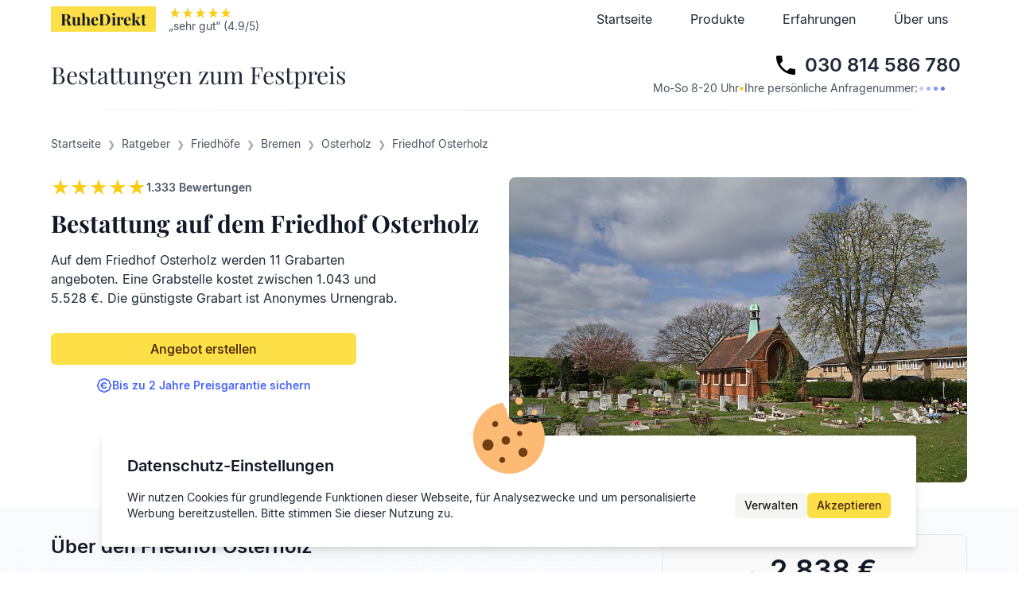

--- FILE ---
content_type: text/html; charset=utf-8
request_url: https://ruhedirekt.de/friedhoefe/Bremen/friedhof-osterholz-osterholzer-heerstrasse-bremen
body_size: 21186
content:
<!DOCTYPE html><html lang="de"><head><meta charSet="utf-8" data-next-head=""/><meta name="viewport" content="initial-scale=1.0, width=device-width" data-next-head=""/><meta property="og:type" content="website" data-next-head=""/><meta property="og:site_name" content="RuheDirekt" data-next-head=""/><meta property="og:title" content="RuheDirekt - Bestattungen zum Festpreis" data-next-head=""/><meta property="og:description" content="Wir bieten im gesamten Bundesgebiet Bestattungen zum Festpreis an." data-next-head=""/><meta property="og:image" content="https://ruhedirekt.de/api/og" data-next-head=""/><title data-next-head="">Friedhof Osterholz - Grab für 1.043 € | RuheDirekt</title><meta name="description" content="Für 1.043 € - Beisetzung auf dem Friedhof Osterholz: ✓ Preise ✓ Grabarten ✓ Anfahrt ✓ Lage ✓ Ruhefrist" data-next-head=""/><meta http-equiv="Content-Type" content="text/html; charset=utf-8"/><link rel="apple-touch-icon" sizes="180x180" href="/apple-touch-icon.png"/><link rel="icon" type="image/png" sizes="32x32" href="/favicon-32x32.png"/><link rel="icon" type="image/png" sizes="16x16" href="/favicon-16x16.png"/><link rel="mask-icon" href="/safari-pinned-tab.svg" color="#f6e05e"/><link rel="manifest" href="/manifest.json"/><meta name="theme-color" content="#f6e05e"/><meta name="msapplication-TileColor" content="#f6e05e"/><link data-next-font="" rel="preconnect" href="/" crossorigin="anonymous"/><link rel="preload" href="/_next/static/chunks/88e0d5470687c63b.css" as="style"/><link rel="preload" href="/_next/static/chunks/1f1f29c648bc522f.css" as="style"/><meta name="sentry-trace" content="a22b832ee4679ec52f0906d249a0ed05-1188b1fd24bffc2f-1"/><meta name="baggage" content="sentry-environment=production,sentry-release=1c1889d691828719d4f5705b2e233d335725c26f,sentry-public_key=56953b58ac5d7953f673111891a86f8f,sentry-trace_id=a22b832ee4679ec52f0906d249a0ed05,sentry-org_id=45344,sentry-transaction=GET%20%2Ffriedhoefe%2F%5Bcity%5D%2F%5BdistrictOrSlug%5D,sentry-sampled=true,sentry-sample_rand=0.532997719411137,sentry-sample_rate=1"/><link rel="stylesheet" href="/_next/static/chunks/88e0d5470687c63b.css" data-n-g=""/><link rel="stylesheet" href="/_next/static/chunks/1f1f29c648bc522f.css" data-n-p=""/><noscript data-n-css=""></noscript><script defer="" noModule="" src="/_next/static/chunks/a6dad97d9634a72d.js"></script><script src="/_next/static/chunks/e6b43e2ba2832284.js" defer=""></script><script src="/_next/static/chunks/2cc07d41f45fe201.js" defer=""></script><script src="/_next/static/chunks/55298584a3470e50.js" defer=""></script><script src="/_next/static/chunks/bd85dce70236b4e5.js" defer=""></script><script src="/_next/static/chunks/804a3ee8a2191b2d.js" defer=""></script><script src="/_next/static/chunks/5c2246b36ed8456a.js" defer=""></script><script src="/_next/static/chunks/e87c92da33afd626.js" defer=""></script><script src="/_next/static/chunks/39cb6b16c0dd1381.js" defer=""></script><script src="/_next/static/chunks/cbb3374ec50641da.js" defer=""></script><script src="/_next/static/chunks/06ec2c178763d5f5.js" defer=""></script><script src="/_next/static/chunks/bf9e9f67b34504af.js" defer=""></script><script src="/_next/static/chunks/d473b8654aeca83d.js" defer=""></script><script src="/_next/static/chunks/turbopack-a44555260237789d.js" defer=""></script><script src="/_next/static/chunks/7db109a11df846ef.js" defer=""></script><script src="/_next/static/chunks/3b5e680b2aaf7576.js" defer=""></script><script src="/_next/static/chunks/685a1f00d5e7634f.js" defer=""></script><script src="/_next/static/chunks/1ec8f8f4ece596ef.js" defer=""></script><script src="/_next/static/chunks/ef741283f4db4b79.js" defer=""></script><script src="/_next/static/chunks/51f1ef626e988faf.js" defer=""></script><script src="/_next/static/chunks/6843acd986d25bc9.js" defer=""></script><script src="/_next/static/chunks/bc3cc79b19559bc0.js" defer=""></script><script src="/_next/static/chunks/11cc2f4516aaaad5.js" defer=""></script><script src="/_next/static/chunks/480331fb5b64869c.js" defer=""></script><script src="/_next/static/chunks/e82e2d9af7e1c4e3.js" defer=""></script><script src="/_next/static/chunks/6479a039f344061a.js" defer=""></script><script src="/_next/static/chunks/82697a3d0fa0c67c.js" defer=""></script><script src="/_next/static/chunks/4d12bd3f284575ff.js" defer=""></script><script src="/_next/static/chunks/turbopack-f2f3f4917e5cd47a.js" defer=""></script><script src="/_next/static/i0hfF6y_JZ9vHyJnecr9K/_ssgManifest.js" defer=""></script><script src="/_next/static/i0hfF6y_JZ9vHyJnecr9K/_buildManifest.js" defer=""></script></head><body id="root" class="font-body antialiased"><link rel="preload" as="image" href="/images/deutscher-fairness-preis-2025-siegel.jpg"/><link rel="preload" as="image" href="/images/deutscher-fairness-preis-2024-siegel.jpg"/><link rel="preload" as="image" href="/images/Friedhof.jpg"/><link rel="preload" as="image" href="/images/trauerfeier.jpg"/><link rel="preload" as="image" href="/images/trauerfeier1.jpg"/><link rel="preload" as="image" href="/images/trauerfeier2.jpg"/><link rel="preload" as="image" href="https://api.funeria.de/images/static/naturstoffurne-standard-naturstoffurne.png"/><link rel="preload" as="image" href="https://api.funeria.de/images/static/naturstoffurne-korkeiche-rinde-und-moos.png"/><link rel="preload" as="image" href="https://api.funeria.de/images/static/naturstoffurne-steinoptik-betongrau-perlmutt-dekorband.png"/><link rel="preload" as="image" href="https://api.funeria.de/images/static/naturstoffurne-neembaum-rinde.png"/><link rel="preload" as="image" href="https://api.funeria.de/images/static/naturstoffurne-vogelzug-cremeweiss.png"/><link rel="preload" as="image" href="https://api.funeria.de/images/static/naturstoffurne-birke-rinde.png"/><link rel="preload" as="image" href="https://api.funeria.de/images/static/naturstoffurne-herz-weinrot-matt-airbrush.png"/><link rel="preload" as="image" href="https://api.funeria.de/images/static/naturstoffurne-lebensbaum-voegel-cremeweiss-perlmutt-deckel-anthrazit-velour.png"/><link rel="preload" as="image" href="https://api.funeria.de/images/static/naturstoffurne-herz-baum-lebensringe-cremeweiss-perlmutt-deckel-kastanienbraun.png"/><link rel="preload" as="image" href="https://api.funeria.de/images/static/dimitri-schmidt-profilbild.jpg"/><link rel="preload" as="image" href="https://api.funeria.de/images/static/franziska-heinen-profilbild.jpg"/><link rel="preload" as="image" href="https://api.funeria.de/images/static/jens-peter-schmidt-profilbild.jpg"/><link rel="preload" as="image" href="https://api.funeria.de/images/static/kathrin-moser-profilbild.jpg"/><link rel="preload" as="image" href="https://api.funeria.de/images/static/marina-sobotic-profilbild.jpg"/><link rel="preload" as="image" href="https://api.funeria.de/images/static/pia-poetschke-profilbild.jpg"/><link rel="preload" as="image" href="https://api.funeria.de/images/static/susann-gassdorf-garten-profilbild.jpg"/><link rel="preload" as="image" href="https://api.funeria.de/images/static/lea-feltkamp-profilbild.jpg"/><link rel="preload" as="image" href="https://api.funeria.de/images/static/andreas-zeiser-profilbild.jpg"/><link rel="preload" as="image" href="https://api.funeria.de/images/static/jonas-miebach-profilbild.jpg"/><div id="__next"><div class="fixed top-0 w-full z-[96] transition-colors bg-white"><div class="flex container h-12 mx-auto py-2 px-4 sm:px-8 lg:px-16"><a class="mr-2 sm:mr-4 px-3 bg-yellow-300 focus:outline-none focus:ring font-display font-bold text-base sm:text-xl leading-8 sm:leading-8 text-gray-900" href="/">RuheDirekt</a><div class="flex"><div class="flex flex-col"><div class="flex"><svg class="w-4 h-4 fill-current text-yellow-400" xmlns="http://www.w3.org/2000/svg" width="18" height="18" viewBox="0 0 24 24"><path fill="none" d="M0 0H24V24H0z"></path><path d="M14.43 10L12 2 9.57 10 2 10 8.18 14.41 5.83 22 12 17.31 18.18 22 15.83 14.41 22 10z"></path></svg><svg class="w-4 h-4 fill-current text-yellow-400" xmlns="http://www.w3.org/2000/svg" width="18" height="18" viewBox="0 0 24 24"><path fill="none" d="M0 0H24V24H0z"></path><path d="M14.43 10L12 2 9.57 10 2 10 8.18 14.41 5.83 22 12 17.31 18.18 22 15.83 14.41 22 10z"></path></svg><svg class="w-4 h-4 fill-current text-yellow-400" xmlns="http://www.w3.org/2000/svg" width="18" height="18" viewBox="0 0 24 24"><path fill="none" d="M0 0H24V24H0z"></path><path d="M14.43 10L12 2 9.57 10 2 10 8.18 14.41 5.83 22 12 17.31 18.18 22 15.83 14.41 22 10z"></path></svg><svg class="w-4 h-4 fill-current text-yellow-400" xmlns="http://www.w3.org/2000/svg" width="18" height="18" viewBox="0 0 24 24"><path fill="none" d="M0 0H24V24H0z"></path><path d="M14.43 10L12 2 9.57 10 2 10 8.18 14.41 5.83 22 12 17.31 18.18 22 15.83 14.41 22 10z"></path></svg><svg class="w-4 h-4 fill-current text-yellow-400" xmlns="http://www.w3.org/2000/svg" width="18" height="18" viewBox="0 0 24 24"><path fill="none" d="M0 0H24V24H0z"></path><path d="M14.43 10L12 2 9.57 10 2 10 8.18 14.41 5.83 22 12 17.31 18.18 22 15.83 14.41 22 10z"></path></svg></div></div></div><div class="flex-1"></div><div class="hidden sm:flex"><a class="hidden md:block sm:px-2 md:px-4 lg:px-6 focus:outline-none focus:ring leading-8 text-gray-800" href="/">Startseite</a><a class="sm:px-2 md:px-4 lg:px-6 focus:outline-none focus:ring leading-8 text-gray-800" href="/produkte">Produkte</a><a class="sm:px-2 md:px-4 lg:px-6 focus:outline-none focus:ring leading-8 text-gray-800" href="/erfahrungen">Erfahrungen</a><a class="sm:px-2 md:px-4 lg:px-6 focus:outline-none focus:ring leading-8 text-gray-800" href="/ueber-uns">Über uns</a></div><div class="block sm:hidden"><button class="px-3 py-1 bg-white border border-gray-300 rounded focus:outline-none focus:ring text-gray-800" type="button">Menü</button></div></div><div class="block sm:hidden"><div class="h-[calc(100vh-48px)] flex flex-col bg-zinc-50" style="display:none"><a class="flex items-center py-4 px-8 border-b border-white focus:outline-none focus:ring text-gray-800" href="/">Startseite</a><a class="flex items-center py-4 px-8 border-b border-white focus:outline-none focus:ring text-gray-800" href="/produkte">Produkte</a><a class="flex items-center py-4 px-8 border-b border-white focus:outline-none focus:ring text-gray-800" href="/erfahrungen">Erfahrungen</a><a class="flex items-center py-4 px-8 border-b border-white focus:outline-none focus:ring text-gray-800" href="/ueber-uns">Über uns</a><div class="flex-1"></div><button class="flex flex-col justify-center items-center w-full py-8 px-4 rounded ring-offset-background outline-none focus-visible:ring-2 focus-visible:ring-highlight focus-visible:ring-offset-2"><span class="inline-flex items-center focus:outline-none focus:ring font-semibold text-2xl leading-none text-gray-800"><span class="mr-2"><svg xmlns="http://www.w3.org/2000/svg" viewBox="0 0 24 24" width="32" height="32"><path d="M0 0h24v24H0z" fill="none"></path><path d="M6.62 10.79c1.44 2.83 3.76 5.14 6.59 6.59l2.2-2.2c.27-.27.67-.36 1.02-.24 1.12.37 2.33.57 3.57.57.55 0 1 .45 1 1V20c0 .55-.45 1-1 1-9.39 0-17-7.61-17-17 0-.55.45-1 1-1h3.5c.55 0 1 .45 1 1 0 1.25.2 2.45.57 3.57.11.35.03.74-.25 1.02l-2.2 2.2z"></path></svg></span>030 814 586 780</span><div class="mt-2 text-sm text-gray-600 leading-none"><span class=""><span class="hidden min-[430px]:inline">Ihre</span> <span class="hidden min-[465px]:inline">persönliche</span> <!-- -->Anfragenummer:<!-- --> </span><span class="text-base"><div class="flex justify-center text-highlight"><span class="animate-in fade-in animate-out fade-out delay-0 duration-1000 repeat-infinite">•</span><span class="animate-in fade-in animate-out fade-out delay-100 duration-1000 repeat-infinite">•</span><span class="animate-in fade-in animate-out fade-out delay-200 duration-1000 repeat-infinite">•</span><span class="animate-in fade-in animate-out fade-out delay-300 duration-1000 repeat-infinite">•</span><span class="animate-in fade-in animate-out fade-out delay-400 duration-1000 repeat-infinite">•</span><span class="animate-in fade-in animate-out fade-out delay-500 duration-1000 repeat-infinite">•</span></div></span></div><div class="mt-2 text-sm text-gray-600 leading-none"><span>Mo-So 8-20 Uhr</span><span class="mx-1 font-bold text-yellow-400">•</span>Trauerfall &amp; Vorsorge</div></button><div class="flex-1"></div><div class="grid gap-4 mt-4 pb-4"><div class="font-semibold text-gray-800 text-center">Auszeichnungen</div><div class="flex grid-flow-col gap-4 px-4 overflow-x-auto snap-x snap-mandatory"><div class="flex-col sm:flex-row items-center gap-4 sm:gap-6 p-6 bg-white border rounded-md flex !flex-row shrink-0 w-full max-w-[85%] sm:max-w-[70%] md:max-w-[60%] lg:max-w-none snap-center"><div class="flex-1 flex flex-col items-center"><div class="font-semibold text-gray-900 text-center text-xl">1. Platz</div><div class="text-gray-600 text-center text-sm">Transparenz</div></div><img class="w-56 lg:w-44 xl:w-56 !w-40" src="/images/deutscher-fairness-preis-2025-siegel.jpg" alt="Siegel des Deutschen Fairness-Preises 2025"/></div><div class="flex-col sm:flex-row items-center gap-4 sm:gap-6 p-6 bg-white border rounded-md flex !flex-row shrink-0 w-full max-w-[85%] sm:max-w-[70%] md:max-w-[60%] lg:max-w-none snap-center"><div class="flex-1 flex flex-col items-center"><div class="font-semibold text-gray-900 text-center text-xl">1. Platz</div><div class="text-gray-600 text-center text-sm">Preis-Leistungs-Verhältnis</div></div><img class="w-56 lg:w-44 xl:w-56 !w-40" src="/images/deutscher-fairness-preis-2024-siegel.jpg" alt="Siegel des Deutschen Fairness-Preises 2024"/></div></div></div></div></div></div><main class="absolute w-full pt-[49px]"><div class="sticky bg-white z-30 transition-colors" style="top:48px"><hr class="h-px bg-gradient-to-r from-transparent via-white to-transparent border-none"/><section class="flex flex-col sm:flex-row justify-center items-center container mx-auto py-2 px-4 sm:px-8 lg:px-16"><div class="hidden md:block flex-1 font-display text-2xl md:text-3xl text-gray-800 leading-none">Bestattungen zum Festpreis</div><button class="flex flex-col items-center md:items-end p-2 text-right hover:bg-highlight/15 rounded ring-offset-background outline-none focus-visible:ring-2 focus-visible:ring-highlight focus-visible:ring-offset-2"><span class="inline-flex items-center font-semibold text-2xl text-gray-800 leading-none"><span class="mr-2"><svg xmlns="http://www.w3.org/2000/svg" viewBox="0 0 24 24" width="32" height="32"><path d="M0 0h24v24H0z" fill="none"></path><path d="M6.62 10.79c1.44 2.83 3.76 5.14 6.59 6.59l2.2-2.2c.27-.27.67-.36 1.02-.24 1.12.37 2.33.57 3.57.57.55 0 1 .45 1 1V20c0 .55-.45 1-1 1-9.39 0-17-7.61-17-17 0-.55.45-1 1-1h3.5c.55 0 1 .45 1 1 0 1.25.2 2.45.57 3.57.11.35.03.74-.25 1.02l-2.2 2.2z"></path></svg></span>030 814 586 780</span><div class="flex items-baseline gap-1 text-sm text-gray-600 leading-none">Mo-So 8-20 Uhr<span class="font-bold text-yellow-400">•</span><span class=""><span class="hidden min-[430px]:inline">Ihre</span> <span class="hidden min-[465px]:inline">persönliche</span> <!-- -->Anfragenummer:<!-- --> </span><span class="text-base"><div class="flex justify-center text-highlight"><span class="animate-in fade-in animate-out fade-out delay-0 duration-1000 repeat-infinite">•</span><span class="animate-in fade-in animate-out fade-out delay-100 duration-1000 repeat-infinite">•</span><span class="animate-in fade-in animate-out fade-out delay-200 duration-1000 repeat-infinite">•</span><span class="animate-in fade-in animate-out fade-out delay-300 duration-1000 repeat-infinite">•</span><span class="animate-in fade-in animate-out fade-out delay-400 duration-1000 repeat-infinite">•</span><span class="animate-in fade-in animate-out fade-out delay-500 duration-1000 repeat-infinite">•</span></div></span></div></button></section><hr class="h-px bg-gradient-to-r from-transparent via-zinc-200 to-transparent border-none"/></div><div class="fixed top-0 w-full z-[96] transition-colors bg-white"><div class="flex container h-12 mx-auto py-2 px-4 sm:px-8 lg:px-16"><a class="mr-2 sm:mr-4 px-3 bg-yellow-300 focus:outline-none focus:ring font-display font-bold text-base sm:text-xl leading-8 sm:leading-8 text-gray-900" href="/">RuheDirekt</a><div class="flex"><div class="flex flex-col"><div class="flex"><svg class="w-4 h-4 fill-current text-yellow-400" xmlns="http://www.w3.org/2000/svg" width="18" height="18" viewBox="0 0 24 24"><path fill="none" d="M0 0H24V24H0z"></path><path d="M14.43 10L12 2 9.57 10 2 10 8.18 14.41 5.83 22 12 17.31 18.18 22 15.83 14.41 22 10z"></path></svg><svg class="w-4 h-4 fill-current text-yellow-400" xmlns="http://www.w3.org/2000/svg" width="18" height="18" viewBox="0 0 24 24"><path fill="none" d="M0 0H24V24H0z"></path><path d="M14.43 10L12 2 9.57 10 2 10 8.18 14.41 5.83 22 12 17.31 18.18 22 15.83 14.41 22 10z"></path></svg><svg class="w-4 h-4 fill-current text-yellow-400" xmlns="http://www.w3.org/2000/svg" width="18" height="18" viewBox="0 0 24 24"><path fill="none" d="M0 0H24V24H0z"></path><path d="M14.43 10L12 2 9.57 10 2 10 8.18 14.41 5.83 22 12 17.31 18.18 22 15.83 14.41 22 10z"></path></svg><svg class="w-4 h-4 fill-current text-yellow-400" xmlns="http://www.w3.org/2000/svg" width="18" height="18" viewBox="0 0 24 24"><path fill="none" d="M0 0H24V24H0z"></path><path d="M14.43 10L12 2 9.57 10 2 10 8.18 14.41 5.83 22 12 17.31 18.18 22 15.83 14.41 22 10z"></path></svg><svg class="w-4 h-4 fill-current text-yellow-400" xmlns="http://www.w3.org/2000/svg" width="18" height="18" viewBox="0 0 24 24"><path fill="none" d="M0 0H24V24H0z"></path><path d="M14.43 10L12 2 9.57 10 2 10 8.18 14.41 5.83 22 12 17.31 18.18 22 15.83 14.41 22 10z"></path></svg></div></div></div><div class="flex-1"></div><div class="hidden sm:flex"><a class="hidden md:block sm:px-2 md:px-4 lg:px-6 focus:outline-none focus:ring leading-8 text-gray-800" href="/">Startseite</a><a class="sm:px-2 md:px-4 lg:px-6 focus:outline-none focus:ring leading-8 text-gray-800" href="/produkte">Produkte</a><a class="sm:px-2 md:px-4 lg:px-6 focus:outline-none focus:ring leading-8 text-gray-800" href="/erfahrungen">Erfahrungen</a><a class="sm:px-2 md:px-4 lg:px-6 focus:outline-none focus:ring leading-8 text-gray-800" href="/ueber-uns">Über uns</a></div><div class="block sm:hidden"><button class="px-3 py-1 bg-white border border-gray-300 rounded focus:outline-none focus:ring text-gray-800" type="button">Menü</button></div></div><div class="block sm:hidden"><div class="h-[calc(100vh-48px)] flex flex-col bg-zinc-50" style="display:none"><a class="flex items-center py-4 px-8 border-b border-white focus:outline-none focus:ring text-gray-800" href="/">Startseite</a><a class="flex items-center py-4 px-8 border-b border-white focus:outline-none focus:ring text-gray-800" href="/produkte">Produkte</a><a class="flex items-center py-4 px-8 border-b border-white focus:outline-none focus:ring text-gray-800" href="/erfahrungen">Erfahrungen</a><a class="flex items-center py-4 px-8 border-b border-white focus:outline-none focus:ring text-gray-800" href="/ueber-uns">Über uns</a><div class="flex-1"></div><button class="flex flex-col justify-center items-center w-full py-8 px-4 rounded ring-offset-background outline-none focus-visible:ring-2 focus-visible:ring-highlight focus-visible:ring-offset-2"><span class="inline-flex items-center focus:outline-none focus:ring font-semibold text-2xl leading-none text-gray-800"><span class="mr-2"><svg xmlns="http://www.w3.org/2000/svg" viewBox="0 0 24 24" width="32" height="32"><path d="M0 0h24v24H0z" fill="none"></path><path d="M6.62 10.79c1.44 2.83 3.76 5.14 6.59 6.59l2.2-2.2c.27-.27.67-.36 1.02-.24 1.12.37 2.33.57 3.57.57.55 0 1 .45 1 1V20c0 .55-.45 1-1 1-9.39 0-17-7.61-17-17 0-.55.45-1 1-1h3.5c.55 0 1 .45 1 1 0 1.25.2 2.45.57 3.57.11.35.03.74-.25 1.02l-2.2 2.2z"></path></svg></span>030 814 586 780</span><div class="mt-2 text-sm text-gray-600 leading-none"><span class=""><span class="hidden min-[430px]:inline">Ihre</span> <span class="hidden min-[465px]:inline">persönliche</span> <!-- -->Anfragenummer:<!-- --> </span><span class="text-base"><div class="flex justify-center text-highlight"><span class="animate-in fade-in animate-out fade-out delay-0 duration-1000 repeat-infinite">•</span><span class="animate-in fade-in animate-out fade-out delay-100 duration-1000 repeat-infinite">•</span><span class="animate-in fade-in animate-out fade-out delay-200 duration-1000 repeat-infinite">•</span><span class="animate-in fade-in animate-out fade-out delay-300 duration-1000 repeat-infinite">•</span><span class="animate-in fade-in animate-out fade-out delay-400 duration-1000 repeat-infinite">•</span><span class="animate-in fade-in animate-out fade-out delay-500 duration-1000 repeat-infinite">•</span></div></span></div><div class="mt-2 text-sm text-gray-600 leading-none"><span>Mo-So 8-20 Uhr</span><span class="mx-1 font-bold text-yellow-400">•</span>Trauerfall &amp; Vorsorge</div></button><div class="flex-1"></div><div class="grid gap-4 mt-4 pb-4"><div class="font-semibold text-gray-800 text-center">Auszeichnungen</div><div class="flex grid-flow-col gap-4 px-4 overflow-x-auto snap-x snap-mandatory"><div class="flex-col sm:flex-row items-center gap-4 sm:gap-6 p-6 bg-white border rounded-md flex !flex-row shrink-0 w-full max-w-[85%] sm:max-w-[70%] md:max-w-[60%] lg:max-w-none snap-center"><div class="flex-1 flex flex-col items-center"><div class="font-semibold text-gray-900 text-center text-xl">1. Platz</div><div class="text-gray-600 text-center text-sm">Transparenz</div></div><img class="w-56 lg:w-44 xl:w-56 !w-40" src="/images/deutscher-fairness-preis-2025-siegel.jpg" alt="Siegel des Deutschen Fairness-Preises 2025"/></div><div class="flex-col sm:flex-row items-center gap-4 sm:gap-6 p-6 bg-white border rounded-md flex !flex-row shrink-0 w-full max-w-[85%] sm:max-w-[70%] md:max-w-[60%] lg:max-w-none snap-center"><div class="flex-1 flex flex-col items-center"><div class="font-semibold text-gray-900 text-center text-xl">1. Platz</div><div class="text-gray-600 text-center text-sm">Preis-Leistungs-Verhältnis</div></div><img class="w-56 lg:w-44 xl:w-56 !w-40" src="/images/deutscher-fairness-preis-2024-siegel.jpg" alt="Siegel des Deutschen Fairness-Preises 2024"/></div></div></div></div></div></div><article class="grid gap-8"><div class="container mx-auto px-4 sm:px-8 lg:px-16 grid gap-16 pt-4 lg:pt-8"><header class="grid gap-4 lg:gap-8"><ol class="flex flex-wrap items-baseline" itemScope="" itemType="https://schema.org/BreadcrumbList"><li class="text-sm text-gray-600 after:px-2 after:text-xs after:text-gray-400 after:content-[&#x27;❯&#x27;] last-of-type:after:px-0 last-of-type:after:content-[&#x27;&#x27;] hidden lg:inline" itemProp="itemListElement" itemScope="" itemType="https://schema.org/ListItem"><a class="no-underline hover:underline" itemProp="item" href="/"><span itemProp="name">Startseite</span></a><meta itemProp="position" content="1"/></li><li class="text-sm text-gray-600 after:px-2 after:text-xs after:text-gray-400 after:content-[&#x27;❯&#x27;] last-of-type:after:px-0 last-of-type:after:content-[&#x27;&#x27;] hidden lg:inline" itemProp="itemListElement" itemScope="" itemType="https://schema.org/ListItem"><a class="no-underline hover:underline" itemProp="item" href="/ratgeber"><span itemProp="name">Ratgeber</span></a><meta itemProp="position" content="2"/></li><li class="text-sm text-gray-600 after:px-2 after:text-xs after:text-gray-400 after:content-[&#x27;❯&#x27;] last-of-type:after:px-0 last-of-type:after:content-[&#x27;&#x27;] hidden lg:inline" itemProp="itemListElement" itemScope="" itemType="https://schema.org/ListItem"><a class="no-underline hover:underline" itemProp="item" href="/friedhoefe"><span itemProp="name">Friedhöfe</span></a><meta itemProp="position" content="3"/></li><li class="text-sm text-gray-600 after:px-2 after:text-xs after:text-gray-400 after:content-[&#x27;❯&#x27;] last-of-type:after:px-0 last-of-type:after:content-[&#x27;&#x27;] hidden lg:inline" itemProp="itemListElement" itemScope="" itemType="https://schema.org/ListItem"><a class="no-underline hover:underline" itemProp="item" href="/friedhoefe/Bremen"><span itemProp="name">Bremen</span></a><meta itemProp="position" content="4"/></li><li class="text-sm text-gray-600 after:px-2 after:text-xs after:text-gray-400 after:content-[&#x27;❯&#x27;] last-of-type:after:px-0 last-of-type:after:content-[&#x27;&#x27;] " itemProp="itemListElement" itemScope="" itemType="https://schema.org/ListItem"><a class="no-underline hover:underline" itemProp="item" href="/friedhoefe/Bremen/Osterholz"><span itemProp="name">Osterholz</span></a><meta itemProp="position" content="5"/></li><li class="text-sm text-gray-600 after:px-2 after:text-xs after:text-gray-400 after:content-[&#x27;❯&#x27;] last-of-type:after:px-0 last-of-type:after:content-[&#x27;&#x27;] " itemProp="itemListElement" itemScope="" itemType="https://schema.org/ListItem"><span itemProp="name">Friedhof Osterholz</span><meta itemProp="position" content="6"/></li></ol><div class="flex flex-col-reverse lg:flex-row items-start gap-4 lg:gap-16"><div class="grid gap-4 w-full lg:max-w-screen-sm"><div class="flex items-center gap-4"><div class="flex"><svg class="w-6 h-6 fill-current text-yellow-400" xmlns="http://www.w3.org/2000/svg" width="18" height="18" viewBox="0 0 24 24"><path fill="none" d="M0 0H24V24H0z"></path><path d="M14.43 10L12 2 9.57 10 2 10 8.18 14.41 5.83 22 12 17.31 18.18 22 15.83 14.41 22 10z"></path></svg><svg class="w-6 h-6 fill-current text-yellow-400" xmlns="http://www.w3.org/2000/svg" width="18" height="18" viewBox="0 0 24 24"><path fill="none" d="M0 0H24V24H0z"></path><path d="M14.43 10L12 2 9.57 10 2 10 8.18 14.41 5.83 22 12 17.31 18.18 22 15.83 14.41 22 10z"></path></svg><svg class="w-6 h-6 fill-current text-yellow-400" xmlns="http://www.w3.org/2000/svg" width="18" height="18" viewBox="0 0 24 24"><path fill="none" d="M0 0H24V24H0z"></path><path d="M14.43 10L12 2 9.57 10 2 10 8.18 14.41 5.83 22 12 17.31 18.18 22 15.83 14.41 22 10z"></path></svg><svg class="w-6 h-6 fill-current text-yellow-400" xmlns="http://www.w3.org/2000/svg" width="18" height="18" viewBox="0 0 24 24"><path fill="none" d="M0 0H24V24H0z"></path><path d="M14.43 10L12 2 9.57 10 2 10 8.18 14.41 5.83 22 12 17.31 18.18 22 15.83 14.41 22 10z"></path></svg><svg class="w-6 h-6 fill-current text-yellow-400" xmlns="http://www.w3.org/2000/svg" width="18" height="18" viewBox="0 0 24 24"><path fill="none" d="M0 0H24V24H0z"></path><path d="M14.43 10L12 2 9.57 10 2 10 8.18 14.41 5.83 22 12 17.31 18.18 22 15.83 14.41 22 10z"></path></svg></div><span class="pt-0.5 font-semibold text-gray-600 text-sm leading-none">1.333<!-- --> Bewertungen</span></div><h1 class="inline-block font-display font-bold text-2xl sm:text-3xl text-gray-900 text-pretty">Bestattung auf dem Friedhof Osterholz</h1><div class="lg:pr-16 xl:pr-32 text-gray-800 text-pretty whitespace-pre-line">Auf dem Friedhof Osterholz werden 11 Grabarten angeboten. Eine Grabstelle kostet zwischen 1.043  und 5.528 €. Die günstigste Grabart ist Anonymes Urnengrab.</div><div class="grid gap-4 mt-4 lg:pr-28 xl:pr-48"><button class="inline-flex items-center justify-center gap-2 whitespace-nowrap rounded-md font-medium text-base ring-offset-background transition-colors focus-visible:outline-none focus-visible:ring-2 focus-visible:ring-ring focus-visible:ring-offset-2 disabled:pointer-events-none disabled:opacity-50 [&amp;_svg]:pointer-events-none [&amp;_svg]:size-4 [&amp;_svg]:shrink-0 bg-primary text-primary-foreground hover:bg-primary/90 h-10 px-4 py-2">Angebot erstellen</button><span class="inline-flex justify-center gap-2 font-semibold text-sm text-highlight"><svg xmlns="http://www.w3.org/2000/svg" width="24" height="24" viewBox="0 0 24 24" fill="none" stroke="currentColor" stroke-width="2" stroke-linecap="round" stroke-linejoin="round" class="lucide lucide-badge-euro w-5 h-5" aria-hidden="true"><path d="M3.85 8.62a4 4 0 0 1 4.78-4.77 4 4 0 0 1 6.74 0 4 4 0 0 1 4.78 4.78 4 4 0 0 1 0 6.74 4 4 0 0 1-4.77 4.78 4 4 0 0 1-6.75 0 4 4 0 0 1-4.78-4.77 4 4 0 0 1 0-6.76Z"></path><path d="M7 12h5"></path><path d="M15 9.4a4 4 0 1 0 0 5.2"></path></svg>Bis zu 2 Jahre Preisgarantie sichern</span></div></div><div class="w-full aspect-video"><figure><div class="relative"><img class="w-full aspect-video object-cover rounded-lg" src="/images/Friedhof.jpg"/></div></figure></div></div></header></div><div class="relative"><div class="absolute left-0 top-0 right-0 bottom-0 w-full h-full bg-top bg-repeat-x z-[-1]" style="background-image:url(/bg-slate-to-white.svg)"></div><div class="absolute left-0 top-0 right-0 bottom-0 w-full h-full bg-bottom bg-repeat-x -z-10" style="background-image:url(/bg-white-to-slate.svg)"></div><hr class="h-px bg-gradient-to-r from-transparent via-zinc-100 to-transparent border-none"/><div class="container mx-auto px-4 sm:px-8 lg:px-16 grid gap-16 pt-8"><div class="flex items-start gap-16"><div class="flex-1 grid gap-16 pb-8"><section class="grid"><h2 class="flex-1 font-semibold text-2xl text-gray-900">Über den Friedhof Osterholz</h2><div class="w-full" style="word-break:break-word"><p class="mt-4 text-gray-800 whitespace-pre-line">Der Osterholzer Friedhof, eröffnet im Jahr 1920, repräsentiert nicht nur den größten, sondern auch einen der bedeutendsten Friedhöfe in Bremen. Ursprünglich als kommunaler Zentralfriedhof konzipiert, folgte er einem damaligen Trend, der ähnliche Anlagen in deutschen Städten wie Hamburg und Berlin hervorbrachte.</p><p class="mt-4 text-gray-800 whitespace-pre-line">Mit der Entwicklung der Neuen Vahr, Blockdiek und Osterholz Tenever erweiterte sich das Einzugsgebiet des Osterholzer Friedhofs erheblich. Dieses Gebiet zeichnet sich zudem durch eine Vielfalt von Bevölkerungsgruppen aus, was zu einer Anpassung des Friedhofs an verschiedene Bedürfnisse führte. So wurden beispielsweise muslimische Grabfelder und Bereiche für die Christliche Pfingstler Gemeinde eingerichtet.</p></div><button class="inline-flex items-center justify-center gap-2 whitespace-nowrap font-medium ring-offset-background transition-colors focus-visible:outline-none focus-visible:ring-2 focus-visible:ring-ring focus-visible:ring-offset-2 disabled:pointer-events-none disabled:opacity-50 [&amp;_svg]:pointer-events-none [&amp;_svg]:size-4 [&amp;_svg]:shrink-0 text-accent-foreground hover:bg-accent h-8 rounded-md px-3 text-sm place-self-start mt-2">weiterlesen</button></section><section class="grid gap-4 anchor"><div class="flex flex-col sm:flex-row sm:items-center gap-2"><h2 class="flex-1 font-semibold text-2xl text-gray-900">Bestatterleistungen</h2><div class="flex justify-end items-center gap-2 sm:gap-4"><div class="font-semibold text-gray-800">ab 1.795 €</div><div class="w-24 font-semibold text-highlight text-sm text-center">inklusive</div></div></div><div class="flex items-center gap-8"><label class="text-sm font-medium leading-none peer-disabled:cursor-not-allowed peer-disabled:opacity-70 text-center">Sterbeort</label><button type="button" role="combobox" aria-controls="radix-_R_4h69pj6_" aria-expanded="false" aria-autocomplete="none" dir="ltr" data-state="closed" data-placeholder="" class="flex h-10 w-full items-center justify-between rounded-md border border-input bg-background px-3 py-2 text-sm ring-offset-background placeholder:text-muted-foreground focus:outline-none focus:ring-2 focus:ring-ring focus:ring-offset-2 disabled:cursor-not-allowed disabled:opacity-50 [&amp;&gt;span]:line-clamp-1"><span style="pointer-events:none">Bitte Bundesland wählen</span><svg xmlns="http://www.w3.org/2000/svg" width="24" height="24" viewBox="0 0 24 24" fill="none" stroke="currentColor" stroke-width="2" stroke-linecap="round" stroke-linejoin="round" class="lucide lucide-chevron-down h-4 w-4 opacity-50" aria-hidden="true"><path d="m6 9 6 6 6-6"></path></svg></button><select aria-hidden="true" tabindex="-1" style="position:absolute;border:0;width:1px;height:1px;padding:0;margin:-1px;overflow:hidden;clip:rect(0, 0, 0, 0);white-space:nowrap;word-wrap:normal"></select></div><p class="text-gray-600">Die Bestatterleistungen beinhalten alle Produkte und Leistungen für eine Bestattung auf einem Friedhof.</p><div class="grid gap-2"><div class="flex flex-col sm:flex-row"><div class="w-32 xl:w-40 pt-2 pb-1 font-semibold text-gray-800">Abholung</div><ul class="flex-1 grid divide-y divide-solid divide-gray-100"><li class="flex flex-row items-start gap-3 pt-2 pb-1 text-gray-800"><span class="flex-grow">Abholung am Sterbeort inkl. Sargträger</span><button variant="outline" class="pt-0.5" type="button" aria-haspopup="dialog" aria-expanded="false" aria-controls="radix-_R_j3169pj6_" data-state="closed"><svg xmlns="http://www.w3.org/2000/svg" width="24" height="24" viewBox="0 0 24 24" fill="none" stroke="currentColor" stroke-width="2" stroke-linecap="round" stroke-linejoin="round" class="lucide lucide-info w-5 h-5 text-gray-400" aria-hidden="true"><circle cx="12" cy="12" r="10"></circle><path d="M12 16v-4"></path><path d="M12 8h.01"></path></svg></button></li><li class="flex flex-row items-start gap-3 pt-2 pb-1 text-gray-800"><span class="flex-grow">Sarg aus Kiefernholz inkl. Innenausstattung, Decke und Kissen</span><button variant="outline" class="pt-0.5" type="button" aria-haspopup="dialog" aria-expanded="false" aria-controls="radix-_R_l3169pj6_" data-state="closed"><svg xmlns="http://www.w3.org/2000/svg" width="24" height="24" viewBox="0 0 24 24" fill="none" stroke="currentColor" stroke-width="2" stroke-linecap="round" stroke-linejoin="round" class="lucide lucide-info w-5 h-5 text-gray-400" aria-hidden="true"><circle cx="12" cy="12" r="10"></circle><path d="M12 16v-4"></path><path d="M12 8h.01"></path></svg></button></li></ul></div><div class="flex flex-col sm:flex-row"><div class="w-32 xl:w-40 pt-2 pb-1 font-semibold text-gray-800">Versorgung</div><ul class="flex-1 grid divide-y divide-solid divide-gray-100"><li class="flex flex-row items-start gap-3 pt-2 pb-1 text-gray-800"><span class="flex-grow">Hygienische Grundversorgung</span><button variant="outline" class="pt-0.5" type="button" aria-haspopup="dialog" aria-expanded="false" aria-controls="radix-_R_j5169pj6_" data-state="closed"><svg xmlns="http://www.w3.org/2000/svg" width="24" height="24" viewBox="0 0 24 24" fill="none" stroke="currentColor" stroke-width="2" stroke-linecap="round" stroke-linejoin="round" class="lucide lucide-info w-5 h-5 text-gray-400" aria-hidden="true"><circle cx="12" cy="12" r="10"></circle><path d="M12 16v-4"></path><path d="M12 8h.01"></path></svg></button></li><li class="flex flex-row items-start gap-3 pt-2 pb-1 text-gray-800"><span class="flex-grow">Kühlung ab Abholung bis zur Einäscherung</span><button variant="outline" class="pt-0.5" type="button" aria-haspopup="dialog" aria-expanded="false" aria-controls="radix-_R_l5169pj6_" data-state="closed"><svg xmlns="http://www.w3.org/2000/svg" width="24" height="24" viewBox="0 0 24 24" fill="none" stroke="currentColor" stroke-width="2" stroke-linecap="round" stroke-linejoin="round" class="lucide lucide-info w-5 h-5 text-gray-400" aria-hidden="true"><circle cx="12" cy="12" r="10"></circle><path d="M12 16v-4"></path><path d="M12 8h.01"></path></svg></button></li><li class="flex flex-row items-start gap-3 pt-2 pb-1 text-gray-800"><span class="flex-grow">Sterbehemd aus Baumwolle oder ankleiden in eigene Kleidung</span><button variant="outline" class="pt-0.5" type="button" aria-haspopup="dialog" aria-expanded="false" aria-controls="radix-_R_n5169pj6_" data-state="closed"><svg xmlns="http://www.w3.org/2000/svg" width="24" height="24" viewBox="0 0 24 24" fill="none" stroke="currentColor" stroke-width="2" stroke-linecap="round" stroke-linejoin="round" class="lucide lucide-info w-5 h-5 text-gray-400" aria-hidden="true"><circle cx="12" cy="12" r="10"></circle><path d="M12 16v-4"></path><path d="M12 8h.01"></path></svg></button></li></ul></div><div class="flex flex-col sm:flex-row"><div class="w-32 xl:w-40 pt-2 pb-1 font-semibold text-gray-800">Krematorium</div><ul class="flex-1 grid divide-y divide-solid divide-gray-100"><li class="flex flex-row items-start gap-3 pt-2 pb-1 text-gray-800"><span class="flex-grow">Überführung zum Krematorium</span><button variant="outline" class="pt-0.5" type="button" aria-haspopup="dialog" aria-expanded="false" aria-controls="radix-_R_j7169pj6_" data-state="closed"><svg xmlns="http://www.w3.org/2000/svg" width="24" height="24" viewBox="0 0 24 24" fill="none" stroke="currentColor" stroke-width="2" stroke-linecap="round" stroke-linejoin="round" class="lucide lucide-info w-5 h-5 text-gray-400" aria-hidden="true"><circle cx="12" cy="12" r="10"></circle><path d="M12 16v-4"></path><path d="M12 8h.01"></path></svg></button></li><li class="flex flex-row items-start gap-3 pt-2 pb-1 text-gray-800"><span class="flex-grow">Gebühren für das Krematorium</span><button variant="outline" class="pt-0.5" type="button" aria-haspopup="dialog" aria-expanded="false" aria-controls="radix-_R_l7169pj6_" data-state="closed"><svg xmlns="http://www.w3.org/2000/svg" width="24" height="24" viewBox="0 0 24 24" fill="none" stroke="currentColor" stroke-width="2" stroke-linecap="round" stroke-linejoin="round" class="lucide lucide-info w-5 h-5 text-gray-400" aria-hidden="true"><circle cx="12" cy="12" r="10"></circle><path d="M12 16v-4"></path><path d="M12 8h.01"></path></svg></button></li></ul></div><div class="flex flex-col sm:flex-row"><div class="w-32 xl:w-40 pt-2 pb-1 font-semibold text-gray-800">Behörden</div><ul class="flex-1 grid divide-y divide-solid divide-gray-100"><li class="flex flex-row items-start gap-3 pt-2 pb-1 text-gray-800"><span class="flex-grow">Anzeige des Sterbefalls beim Standesamt</span><button variant="outline" class="pt-0.5" type="button" aria-haspopup="dialog" aria-expanded="false" aria-controls="radix-_R_j9169pj6_" data-state="closed"><svg xmlns="http://www.w3.org/2000/svg" width="24" height="24" viewBox="0 0 24 24" fill="none" stroke="currentColor" stroke-width="2" stroke-linecap="round" stroke-linejoin="round" class="lucide lucide-info w-5 h-5 text-gray-400" aria-hidden="true"><circle cx="12" cy="12" r="10"></circle><path d="M12 16v-4"></path><path d="M12 8h.01"></path></svg></button></li><li class="flex flex-row items-start gap-3 pt-2 pb-1 text-gray-800"><span class="flex-grow">Beantragung von Sterbeurkunden</span><button variant="outline" class="pt-0.5" type="button" aria-haspopup="dialog" aria-expanded="false" aria-controls="radix-_R_l9169pj6_" data-state="closed"><svg xmlns="http://www.w3.org/2000/svg" width="24" height="24" viewBox="0 0 24 24" fill="none" stroke="currentColor" stroke-width="2" stroke-linecap="round" stroke-linejoin="round" class="lucide lucide-info w-5 h-5 text-gray-400" aria-hidden="true"><circle cx="12" cy="12" r="10"></circle><path d="M12 16v-4"></path><path d="M12 8h.01"></path></svg></button></li><li class="flex flex-row items-start gap-3 pt-2 pb-1 text-gray-800"><span class="flex-grow">Abmeldung bei der Renten- und Krankenkasse</span><button variant="outline" class="pt-0.5" type="button" aria-haspopup="dialog" aria-expanded="false" aria-controls="radix-_R_n9169pj6_" data-state="closed"><svg xmlns="http://www.w3.org/2000/svg" width="24" height="24" viewBox="0 0 24 24" fill="none" stroke="currentColor" stroke-width="2" stroke-linecap="round" stroke-linejoin="round" class="lucide lucide-info w-5 h-5 text-gray-400" aria-hidden="true"><circle cx="12" cy="12" r="10"></circle><path d="M12 16v-4"></path><path d="M12 8h.01"></path></svg></button></li></ul></div><div class="flex flex-col sm:flex-row"><div class="w-32 xl:w-40 pt-2 pb-1 font-semibold text-gray-800">Beisetzung</div><ul class="flex-1 grid divide-y divide-solid divide-gray-100"><li class="flex flex-row items-start gap-3 pt-2 pb-1 text-gray-800"><span class="flex-grow">Biologisch abbaubare Schmuckurne</span><button variant="outline" class="pt-0.5" type="button" aria-haspopup="dialog" aria-expanded="false" aria-controls="radix-_R_jb169pj6_" data-state="closed"><svg xmlns="http://www.w3.org/2000/svg" width="24" height="24" viewBox="0 0 24 24" fill="none" stroke="currentColor" stroke-width="2" stroke-linecap="round" stroke-linejoin="round" class="lucide lucide-info w-5 h-5 text-gray-400" aria-hidden="true"><circle cx="12" cy="12" r="10"></circle><path d="M12 16v-4"></path><path d="M12 8h.01"></path></svg></button></li><li class="flex flex-row items-start gap-3 pt-2 pb-1 text-gray-800"><span class="flex-grow">Überführung der Urne zum Friedhof</span><button variant="outline" class="pt-0.5" type="button" aria-haspopup="dialog" aria-expanded="false" aria-controls="radix-_R_lb169pj6_" data-state="closed"><svg xmlns="http://www.w3.org/2000/svg" width="24" height="24" viewBox="0 0 24 24" fill="none" stroke="currentColor" stroke-width="2" stroke-linecap="round" stroke-linejoin="round" class="lucide lucide-info w-5 h-5 text-gray-400" aria-hidden="true"><circle cx="12" cy="12" r="10"></circle><path d="M12 16v-4"></path><path d="M12 8h.01"></path></svg></button></li></ul></div></div></section><section><h2 class="font-semibold text-2xl text-gray-900">Grabstellen</h2><div class="grid divide-y divide-solid divide-gray-100"><div class="grid gap-2 py-4"><div class="flex items-center gap-2"><div class="flex-1 font-semibold text-gray-800 whitespace-pre-line">Anonymes Urnengrab</div><div class="flex items-center gap-2 sm:gap-4"><div class="font-semibold text-gray-800">1.043 €</div><div class="w-24"><div class="py-1.5 font-semibold text-highlight text-sm text-center">inklusive</div></div></div></div><div class="max-w-lg"><div class="flex text-gray-600" title="Eigenschaften">anonym - halbanonym - pflegefrei - Einzelgrab - Gemeinschaftsanlage - Grabstelle wird zugewiesen</div></div><button class="inline-flex items-center justify-center gap-2 whitespace-nowrap font-medium ring-offset-background transition-colors focus-visible:outline-none focus-visible:ring-2 focus-visible:ring-ring focus-visible:ring-offset-2 disabled:pointer-events-none disabled:opacity-50 [&amp;_svg]:pointer-events-none [&amp;_svg]:size-4 [&amp;_svg]:shrink-0 bg-highlight/10 text-highlight hover:bg-highlight/15 h-8 rounded-md px-3 text-sm justify-self-start mt-1" type="button" aria-haspopup="dialog" aria-expanded="false" aria-controls="radix-_R_hhm9pj6_" data-state="closed">Details anzeigen</button></div><div class="grid gap-2 py-4"><div class="flex items-center gap-2"><div class="flex-1 font-semibold text-gray-800 whitespace-pre-line">Urnenreihengrab</div><div class="flex items-center gap-2 sm:gap-4"><div class="font-semibold text-gray-800">1.154 €</div><div class="w-24"><button class="inline-flex items-center justify-center gap-2 whitespace-nowrap font-medium ring-offset-background transition-colors focus-visible:outline-none focus-visible:ring-2 focus-visible:ring-ring focus-visible:ring-offset-2 disabled:pointer-events-none disabled:opacity-50 [&amp;_svg]:pointer-events-none [&amp;_svg]:size-4 [&amp;_svg]:shrink-0 bg-primary text-primary-foreground hover:bg-primary/90 h-8 rounded-md px-3 text-sm w-full">auswählen</button></div></div></div><div class="max-w-lg"><div class="flex text-gray-600" title="Eigenschaften">Einzelgrab - Grabstelle wird zugewiesen - nicht verlängerbar</div></div><button class="inline-flex items-center justify-center gap-2 whitespace-nowrap font-medium ring-offset-background transition-colors focus-visible:outline-none focus-visible:ring-2 focus-visible:ring-ring focus-visible:ring-offset-2 disabled:pointer-events-none disabled:opacity-50 [&amp;_svg]:pointer-events-none [&amp;_svg]:size-4 [&amp;_svg]:shrink-0 bg-highlight/10 text-highlight hover:bg-highlight/15 h-8 rounded-md px-3 text-sm justify-self-start mt-1" type="button" aria-haspopup="dialog" aria-expanded="false" aria-controls="radix-_R_ihm9pj6_" data-state="closed">Details anzeigen</button></div><div class="grid gap-2 py-4"><div class="flex items-center gap-2"><div class="flex-1 font-semibold text-gray-800 whitespace-pre-line">Urnenfamiliengrab</div><div class="flex items-center gap-2 sm:gap-4"><div class="font-semibold text-gray-800">1.290 €</div><div class="w-24"><button class="inline-flex items-center justify-center gap-2 whitespace-nowrap font-medium ring-offset-background transition-colors focus-visible:outline-none focus-visible:ring-2 focus-visible:ring-ring focus-visible:ring-offset-2 disabled:pointer-events-none disabled:opacity-50 [&amp;_svg]:pointer-events-none [&amp;_svg]:size-4 [&amp;_svg]:shrink-0 bg-primary text-primary-foreground hover:bg-primary/90 h-8 rounded-md px-3 text-sm w-full">auswählen</button></div></div></div><div class="max-w-lg"><div class="flex text-gray-600" title="Eigenschaften">Familiengrab - Grabstelle frei wählbar - verlängerbar</div></div><button class="inline-flex items-center justify-center gap-2 whitespace-nowrap font-medium ring-offset-background transition-colors focus-visible:outline-none focus-visible:ring-2 focus-visible:ring-ring focus-visible:ring-offset-2 disabled:pointer-events-none disabled:opacity-50 [&amp;_svg]:pointer-events-none [&amp;_svg]:size-4 [&amp;_svg]:shrink-0 bg-highlight/10 text-highlight hover:bg-highlight/15 h-8 rounded-md px-3 text-sm justify-self-start mt-1" type="button" aria-haspopup="dialog" aria-expanded="false" aria-controls="radix-_R_jhm9pj6_" data-state="closed">Details anzeigen</button></div></div><div class="my-2"><button class="inline-flex items-center justify-center gap-2 whitespace-nowrap font-medium ring-offset-background transition-colors focus-visible:outline-none focus-visible:ring-2 focus-visible:ring-ring focus-visible:ring-offset-2 disabled:pointer-events-none disabled:opacity-50 [&amp;_svg]:pointer-events-none [&amp;_svg]:size-4 [&amp;_svg]:shrink-0 bg-highlight/10 text-highlight hover:bg-highlight/15 h-8 rounded-md px-3 text-sm justify-self-start"><svg xmlns="http://www.w3.org/2000/svg" width="24" height="24" viewBox="0 0 24 24" fill="none" stroke="currentColor" stroke-width="2" stroke-linecap="round" stroke-linejoin="round" class="lucide lucide-chevron-down w-5 h-5" aria-hidden="true"><path d="m6 9 6 6 6-6"></path></svg>Alle <!-- -->11<!-- --> Grabarten anzeigen</button></div></section><section class="grid gap-4"><h2 class="flex-1 font-semibold text-2xl text-gray-900">Trauerfeier</h2><p class="text-gray-600">Unser Grundpaket enthält alle erforderlichen Leistungen, die bei Bedarf erweitert werden können.</p><div class="flex flex-col sm:flex-row items-start gap-8"><div class="sm:hidden"><img class="w-full aspect-video rounded object-cover" src="/images/trauerfeier.jpg" alt="Im Vordergrund steht eine von Blumen umrandete Schmuckurne und im Hintergrund ist eine Trauerfeiergemeinde zu sehen"/></div><div class="hidden sm:grid grid-cols-2 gap-2 sm:w-52"><img class="col-span-2 w-full aspect-video rounded object-cover" src="/images/trauerfeier.jpg" alt="Im Vordergrund steht eine von Blumen umrandete Schmuckurne und im Hintergrund ist eine Trauerfeiergemeinde zu sehen"/><img class="w-full aspect-square rounded object-cover" src="/images/trauerfeier1.jpg" alt="Im Vordergrund steht eine von Blumen umrandete Schmuckurne und im Hintergrund ist eine Trauerfeiergemeinde zu sehen"/><img class="w-full aspect-square rounded object-cover" src="/images/trauerfeier2.jpg" alt="Im Vordergrund steht eine von Blumen umrandete Schmuckurne und im Hintergrund ist eine Trauerfeiergemeinde zu sehen"/></div><div class="flex-1 grid"><div class="grid gap-2 pb-4"><div class="flex-1 font-semibold text-gray-800 whitespace-pre-line">Grundpaket</div><ul class="grid divide-y divide-solid divide-gray-100 text-gray-800"><li class="pt-2 pb-1">Organisation und Koordination der Trauerfeier</li><li class="pt-2 pb-1">Begleitung durch eine Person</li><li class="pt-2 pb-1">Dekoration der Räumlichkeiten</li><li class="pt-2 pb-1">Staffelei für ein Bild</li><li class="pt-2 pb-1">Abspielen von digitaler Musik (ein Abspielgerät)</li></ul><div class="flex justify-end items-center gap-2 sm:gap-4 mt-2"><div class="font-semibold text-gray-800">595 €</div><div class="w-24"><button class="inline-flex items-center justify-center gap-2 whitespace-nowrap font-medium ring-offset-background transition-colors focus-visible:outline-none focus-visible:ring-2 focus-visible:ring-ring focus-visible:ring-offset-2 disabled:pointer-events-none disabled:opacity-50 [&amp;_svg]:pointer-events-none [&amp;_svg]:size-4 [&amp;_svg]:shrink-0 bg-primary text-primary-foreground hover:bg-primary/90 h-8 rounded-md px-3 text-sm w-full">auswählen</button></div></div></div><div class="grid gap-2 pt-4"><div class="flex-1 font-semibold text-gray-800 whitespace-pre-line">Grundpaket mit Rede</div><ul class="grid divide-y divide-solid divide-gray-100 text-gray-800"><li class="pt-2 pb-1">Alle Leistungen des Grundpakets</li><li class="pt-2 pb-1">Vorgespräch mit den Angehörigen (60 Minuten)</li><li class="pt-2 pb-1">Vorbereiten und Halten einer Trauerrede (15 Minuten)</li></ul><div class="flex justify-end items-center gap-2 sm:gap-4 mt-2"><div class="font-semibold text-gray-800">995 €</div><div class="w-24"><button class="inline-flex items-center justify-center gap-2 whitespace-nowrap font-medium ring-offset-background transition-colors focus-visible:outline-none focus-visible:ring-2 focus-visible:ring-ring focus-visible:ring-offset-2 disabled:pointer-events-none disabled:opacity-50 [&amp;_svg]:pointer-events-none [&amp;_svg]:size-4 [&amp;_svg]:shrink-0 bg-primary text-primary-foreground hover:bg-primary/90 h-8 rounded-md px-3 text-sm w-full">auswählen</button></div></div></div></div></div></section><section class="grid gap-4"><h2 class="flex-1 font-semibold text-2xl text-gray-900">Urnen und Erinnerungsschmuck</h2><p class="text-gray-600">In unserem Kundenportal finden Sie zahlreiche Produkte um eine Bestattung nach Ihren Wünschen zu individualisieren.</p><div class="relative grid"><div class="absolute inset-x-0 bottom-0 h-[2px] bg-gray-200"></div><div class="flex overflow-x-scroll scrollbar-hide"><button class="flex items-center h-12 px-4 sm:px-6 bg-transparent border-b-[2px] hover:bg-highlight/10 active:bg-highlight/20 hover:border-highlight z-[2] animate-in fade-in duration-300 border-highlight text-highlight">Urnen</button><button class="flex items-center h-12 px-4 sm:px-6 bg-transparent text-gray-800 border-b-[2px] border-gray-200 hover:bg-highlight/10 active:bg-highlight/20 hover:border-highlight z-[2] animate-in fade-in duration-300">Kristallschmuck</button><button class="flex items-center h-12 px-4 sm:px-6 bg-transparent text-gray-800 border-b-[2px] border-gray-200 hover:bg-highlight/10 active:bg-highlight/20 hover:border-highlight z-[2] animate-in fade-in duration-300">Gedenklichter</button></div></div><div class="flex gap-4 overflow-x-auto snap-x snap-mandatory -mt-4 p-4 bg-zinc-50 rounded-b-lg"><figure class="flex flex-col gap-2 shrink-0 max-w-[37%] sm:max-w-[27%] md:max-w-[20.5%] lg:max-w-[27%] xl:max-w-[20.5%] snap-center"><img class="w-full aspect-[3/4] object-contain rounded" src="https://api.funeria.de/images/static/naturstoffurne-standard-naturstoffurne.png" alt=""/><figcaption class="grid gap-1 text-sm text-gray-800 text-center"><div class="h-10 font-semibold">Schlichte Urne</div><div class="font-semibold text-highlight text-center">inklusive</div></figcaption></figure><figure class="flex flex-col gap-2 shrink-0 max-w-[37%] sm:max-w-[27%] md:max-w-[20.5%] lg:max-w-[27%] xl:max-w-[20.5%] snap-center"><img class="w-full aspect-[3/4] object-contain rounded" src="https://api.funeria.de/images/static/naturstoffurne-korkeiche-rinde-und-moos.png"/><figcaption class="grid gap-1 text-sm text-gray-800 text-center"><div class="h-10 font-semibold">Baum-Optik</div><div class="text-gray-600 text-center">385 €</div></figcaption></figure><figure class="flex flex-col gap-2 shrink-0 max-w-[37%] sm:max-w-[27%] md:max-w-[20.5%] lg:max-w-[27%] xl:max-w-[20.5%] snap-center"><img class="w-full aspect-[3/4] object-contain rounded" src="https://api.funeria.de/images/static/naturstoffurne-steinoptik-betongrau-perlmutt-dekorband.png"/><figcaption class="grid gap-1 text-sm text-gray-800 text-center"><div class="h-10 font-semibold">Rocka</div><div class="text-gray-600 text-center">325 €</div></figcaption></figure><figure class="flex flex-col gap-2 shrink-0 max-w-[37%] sm:max-w-[27%] md:max-w-[20.5%] lg:max-w-[27%] xl:max-w-[20.5%] snap-center"><img class="w-full aspect-[3/4] object-contain rounded" src="https://api.funeria.de/images/static/naturstoffurne-neembaum-rinde.png"/><figcaption class="grid gap-1 text-sm text-gray-800 text-center"><div class="h-10 font-semibold">Baum-Optik</div><div class="text-gray-600 text-center">430 €</div></figcaption></figure><figure class="flex flex-col gap-2 shrink-0 max-w-[37%] sm:max-w-[27%] md:max-w-[20.5%] lg:max-w-[27%] xl:max-w-[20.5%] snap-center"><img class="w-full aspect-[3/4] object-contain rounded" src="https://api.funeria.de/images/static/naturstoffurne-vogelzug-cremeweiss.png"/><figcaption class="grid gap-1 text-sm text-gray-800 text-center"><div class="h-10 font-semibold">Exklusiv Handbemalt</div><div class="text-gray-600 text-center">205 €</div></figcaption></figure><figure class="flex flex-col gap-2 shrink-0 max-w-[37%] sm:max-w-[27%] md:max-w-[20.5%] lg:max-w-[27%] xl:max-w-[20.5%] snap-center"><img class="w-full aspect-[3/4] object-contain rounded" src="https://api.funeria.de/images/static/naturstoffurne-birke-rinde.png"/><figcaption class="grid gap-1 text-sm text-gray-800 text-center"><div class="h-10 font-semibold">Baum-Optik</div><div class="text-gray-600 text-center">375 €</div></figcaption></figure><figure class="flex flex-col gap-2 shrink-0 max-w-[37%] sm:max-w-[27%] md:max-w-[20.5%] lg:max-w-[27%] xl:max-w-[20.5%] snap-center"><img class="w-full aspect-[3/4] object-contain rounded" src="https://api.funeria.de/images/static/naturstoffurne-herz-weinrot-matt-airbrush.png"/><figcaption class="grid gap-1 text-sm text-gray-800 text-center"><div class="h-10 font-semibold">Elegance Airbrush</div><div class="text-gray-600 text-center">180 €</div></figcaption></figure><figure class="flex flex-col gap-2 shrink-0 max-w-[37%] sm:max-w-[27%] md:max-w-[20.5%] lg:max-w-[27%] xl:max-w-[20.5%] snap-center"><img class="w-full aspect-[3/4] object-contain rounded" src="https://api.funeria.de/images/static/naturstoffurne-lebensbaum-voegel-cremeweiss-perlmutt-deckel-anthrazit-velour.png"/><figcaption class="grid gap-1 text-sm text-gray-800 text-center"><div class="h-10 font-semibold">Exklusiv Handbemalt</div><div class="text-gray-600 text-center">245 €</div></figcaption></figure><figure class="flex flex-col gap-2 shrink-0 max-w-[37%] sm:max-w-[27%] md:max-w-[20.5%] lg:max-w-[27%] xl:max-w-[20.5%] snap-center"><img class="w-full aspect-[3/4] object-contain rounded" src="https://api.funeria.de/images/static/naturstoffurne-herz-baum-lebensringe-cremeweiss-perlmutt-deckel-kastanienbraun.png"/><figcaption class="grid gap-1 text-sm text-gray-800 text-center"><div class="h-10 font-semibold">Exklusiv Handbemalt</div><div class="text-gray-600 text-center">245 €</div></figcaption></figure><div class="flex flex-col gap-2 shrink-0 max-w-[55%] sm:max-w-[38%] md:max-w-[36%] snap-center"><div class="flex justify-center items-center w-full h-full p-4 font-semibold text-sm text-gray-600 text-center">Weitere Produkte finden Sie in unserem Kundenportal</div></div></div></section><section class="grid gap-4"><h2 class="flex-1 font-semibold text-2xl text-gray-900">Bewertungen</h2><div class="flex flex-col sm:flex-row gap-4 sm:gap-20 md:gap-32 lg:gap-20 xl:gap-32 sm:items-start"><div class="flex flex-row sm:flex-col"><div class="flex-1 font-semibold text-yellow-400 text-6xl">4.9</div><div class="flex flex-col items-end sm:items-start"><div class="sm:hidden"><div class="flex"><svg class="w-10 h-10 fill-current text-yellow-400" xmlns="http://www.w3.org/2000/svg" width="18" height="18" viewBox="0 0 24 24"><path fill="none" d="M0 0H24V24H0z"></path><path d="M14.43 10L12 2 9.57 10 2 10 8.18 14.41 5.83 22 12 17.31 18.18 22 15.83 14.41 22 10z"></path></svg><svg class="w-10 h-10 fill-current text-yellow-400" xmlns="http://www.w3.org/2000/svg" width="18" height="18" viewBox="0 0 24 24"><path fill="none" d="M0 0H24V24H0z"></path><path d="M14.43 10L12 2 9.57 10 2 10 8.18 14.41 5.83 22 12 17.31 18.18 22 15.83 14.41 22 10z"></path></svg><svg class="w-10 h-10 fill-current text-yellow-400" xmlns="http://www.w3.org/2000/svg" width="18" height="18" viewBox="0 0 24 24"><path fill="none" d="M0 0H24V24H0z"></path><path d="M14.43 10L12 2 9.57 10 2 10 8.18 14.41 5.83 22 12 17.31 18.18 22 15.83 14.41 22 10z"></path></svg><svg class="w-10 h-10 fill-current text-yellow-400" xmlns="http://www.w3.org/2000/svg" width="18" height="18" viewBox="0 0 24 24"><path fill="none" d="M0 0H24V24H0z"></path><path d="M14.43 10L12 2 9.57 10 2 10 8.18 14.41 5.83 22 12 17.31 18.18 22 15.83 14.41 22 10z"></path></svg><svg class="w-10 h-10 fill-current text-yellow-400" xmlns="http://www.w3.org/2000/svg" width="18" height="18" viewBox="0 0 24 24"><path fill="none" d="M0 0H24V24H0z"></path><path d="M14.43 10L12 2 9.57 10 2 10 8.18 14.41 5.83 22 12 17.31 18.18 22 15.83 14.41 22 10z"></path></svg></div></div><div class="hidden sm:block"><div class="flex"><svg class="w-6 h-6 fill-current text-yellow-400" xmlns="http://www.w3.org/2000/svg" width="18" height="18" viewBox="0 0 24 24"><path fill="none" d="M0 0H24V24H0z"></path><path d="M14.43 10L12 2 9.57 10 2 10 8.18 14.41 5.83 22 12 17.31 18.18 22 15.83 14.41 22 10z"></path></svg><svg class="w-6 h-6 fill-current text-yellow-400" xmlns="http://www.w3.org/2000/svg" width="18" height="18" viewBox="0 0 24 24"><path fill="none" d="M0 0H24V24H0z"></path><path d="M14.43 10L12 2 9.57 10 2 10 8.18 14.41 5.83 22 12 17.31 18.18 22 15.83 14.41 22 10z"></path></svg><svg class="w-6 h-6 fill-current text-yellow-400" xmlns="http://www.w3.org/2000/svg" width="18" height="18" viewBox="0 0 24 24"><path fill="none" d="M0 0H24V24H0z"></path><path d="M14.43 10L12 2 9.57 10 2 10 8.18 14.41 5.83 22 12 17.31 18.18 22 15.83 14.41 22 10z"></path></svg><svg class="w-6 h-6 fill-current text-yellow-400" xmlns="http://www.w3.org/2000/svg" width="18" height="18" viewBox="0 0 24 24"><path fill="none" d="M0 0H24V24H0z"></path><path d="M14.43 10L12 2 9.57 10 2 10 8.18 14.41 5.83 22 12 17.31 18.18 22 15.83 14.41 22 10z"></path></svg><svg class="w-6 h-6 fill-current text-yellow-400" xmlns="http://www.w3.org/2000/svg" width="18" height="18" viewBox="0 0 24 24"><path fill="none" d="M0 0H24V24H0z"></path><path d="M14.43 10L12 2 9.57 10 2 10 8.18 14.41 5.83 22 12 17.31 18.18 22 15.83 14.41 22 10z"></path></svg></div></div><div class="text-gray-600 text-sm">1.333<!-- --> Bewertungen</div></div></div><div class="flex-1 grid gap-2"><div class="flex items-center"><div class="flex-1 font-semibold text-gray-600">Preis / Leistung</div><div class="flex"><svg class="w-8 h-8 fill-current text-yellow-400" xmlns="http://www.w3.org/2000/svg" width="18" height="18" viewBox="0 0 24 24"><path fill="none" d="M0 0H24V24H0z"></path><path d="M14.43 10L12 2 9.57 10 2 10 8.18 14.41 5.83 22 12 17.31 18.18 22 15.83 14.41 22 10z"></path></svg><svg class="w-8 h-8 fill-current text-yellow-400" xmlns="http://www.w3.org/2000/svg" width="18" height="18" viewBox="0 0 24 24"><path fill="none" d="M0 0H24V24H0z"></path><path d="M14.43 10L12 2 9.57 10 2 10 8.18 14.41 5.83 22 12 17.31 18.18 22 15.83 14.41 22 10z"></path></svg><svg class="w-8 h-8 fill-current text-yellow-400" xmlns="http://www.w3.org/2000/svg" width="18" height="18" viewBox="0 0 24 24"><path fill="none" d="M0 0H24V24H0z"></path><path d="M14.43 10L12 2 9.57 10 2 10 8.18 14.41 5.83 22 12 17.31 18.18 22 15.83 14.41 22 10z"></path></svg><svg class="w-8 h-8 fill-current text-yellow-400" xmlns="http://www.w3.org/2000/svg" width="18" height="18" viewBox="0 0 24 24"><path fill="none" d="M0 0H24V24H0z"></path><path d="M14.43 10L12 2 9.57 10 2 10 8.18 14.41 5.83 22 12 17.31 18.18 22 15.83 14.41 22 10z"></path></svg><svg class="w-8 h-8 fill-current text-yellow-400" xmlns="http://www.w3.org/2000/svg" width="18" height="18" viewBox="0 0 24 24"><path fill="none" d="M0 0H24V24H0z"></path><path d="M14.43 10L12 2 9.57 10 2 10 8.18 14.41 5.83 22 12 17.31 18.18 22 15.83 14.41 22 10z"></path></svg></div></div><div class="flex items-center"><div class="flex-1 font-semibold text-gray-600">Weiterempfehlung</div><div class="font-semibold text-gray-800">100<!-- --> <!-- -->%</div></div></div></div><div class="flex flex-col md:max-lg:flex-row xl:flex-row gap-8 justify-start md:max-lg:items-start xl:items-start mt-4"><div class="grid gap-4"><button class="items-center justify-center gap-2 whitespace-nowrap font-medium ring-offset-background transition-colors focus-visible:outline-none focus-visible:ring-2 focus-visible:ring-ring focus-visible:ring-offset-2 disabled:pointer-events-none disabled:opacity-50 [&amp;_svg]:pointer-events-none [&amp;_svg]:size-4 [&amp;_svg]:shrink-0 bg-highlight/10 text-highlight hover:bg-highlight/15 h-8 rounded-md px-3 text-sm justify-self-start hidden"><svg xmlns="http://www.w3.org/2000/svg" width="24" height="24" viewBox="0 0 24 24" fill="none" stroke="currentColor" stroke-width="2" stroke-linecap="round" stroke-linejoin="round" class="lucide lucide-chevron-down w-5 h-5" aria-hidden="true"><path d="m6 9 6 6 6-6"></path></svg>Bewertungen filtern</button><div class="hidden grid-cols-1 sm:grid-cols-2 md:grid-cols-1 lg:grid-cols-2 xl:grid-cols-1 gap-4 sm:gap-8 items-start md:max-lg:max-w-52 xl:max-w-52 text-sm text-gray-600"><div class="grid gap-2"><div>Nach Art filtern</div><ul class="grid gap-1"><li><label class="inline-flex items-center gap-3"><input class="form-radio w-4 h-4 bg-white border-gray-200 text-yellow-400 focus:ring focus:ring-yellow-400" type="radio" name="resting-place-id" checked="" value=""/><span class="text-gray-800">Alle</span></label></li><li><label class="inline-flex items-center gap-3"><input class="form-radio w-4 h-4 bg-white border-gray-200 text-yellow-400 focus:ring focus:ring-yellow-400" type="radio" name="resting-place-id" value="62b91a0e-7401-4241-aad8-34bb30e009b2"/><span class="text-gray-800">Friedhof Osterholz</span></label></li></ul></div><div class="grid gap-2"><div>Nach Sternen filtern</div><ul class="grid gap-1"><li><label class="inline-flex items-center gap-3"><input class="form-radio w-4 h-4 bg-white border-gray-200 text-yellow-400 focus:ring focus:ring-yellow-400" type="radio" name="rating" checked="" value=""/><span class="text-gray-800">Alle Sterne</span></label></li><li><label class="inline-flex items-center gap-3"><input class="form-radio w-4 h-4 bg-white border-gray-200 text-yellow-400 focus:ring focus:ring-yellow-400" type="radio" name="rating" value="5"/><div class="flex"><svg class="w-6 h-6 fill-current text-yellow-400" xmlns="http://www.w3.org/2000/svg" width="18" height="18" viewBox="0 0 24 24"><path fill="none" d="M0 0H24V24H0z"></path><path d="M14.43 10L12 2 9.57 10 2 10 8.18 14.41 5.83 22 12 17.31 18.18 22 15.83 14.41 22 10z"></path></svg><svg class="w-6 h-6 fill-current text-yellow-400" xmlns="http://www.w3.org/2000/svg" width="18" height="18" viewBox="0 0 24 24"><path fill="none" d="M0 0H24V24H0z"></path><path d="M14.43 10L12 2 9.57 10 2 10 8.18 14.41 5.83 22 12 17.31 18.18 22 15.83 14.41 22 10z"></path></svg><svg class="w-6 h-6 fill-current text-yellow-400" xmlns="http://www.w3.org/2000/svg" width="18" height="18" viewBox="0 0 24 24"><path fill="none" d="M0 0H24V24H0z"></path><path d="M14.43 10L12 2 9.57 10 2 10 8.18 14.41 5.83 22 12 17.31 18.18 22 15.83 14.41 22 10z"></path></svg><svg class="w-6 h-6 fill-current text-yellow-400" xmlns="http://www.w3.org/2000/svg" width="18" height="18" viewBox="0 0 24 24"><path fill="none" d="M0 0H24V24H0z"></path><path d="M14.43 10L12 2 9.57 10 2 10 8.18 14.41 5.83 22 12 17.31 18.18 22 15.83 14.41 22 10z"></path></svg><svg class="w-6 h-6 fill-current text-yellow-400" xmlns="http://www.w3.org/2000/svg" width="18" height="18" viewBox="0 0 24 24"><path fill="none" d="M0 0H24V24H0z"></path><path d="M14.43 10L12 2 9.57 10 2 10 8.18 14.41 5.83 22 12 17.31 18.18 22 15.83 14.41 22 10z"></path></svg></div></label></li><li><label class="inline-flex items-center gap-3"><input class="form-radio w-4 h-4 bg-white border-gray-200 text-yellow-400 focus:ring focus:ring-yellow-400" type="radio" name="rating" value="4"/><div class="flex"><svg class="w-6 h-6 fill-current text-yellow-400" xmlns="http://www.w3.org/2000/svg" width="18" height="18" viewBox="0 0 24 24"><path fill="none" d="M0 0H24V24H0z"></path><path d="M14.43 10L12 2 9.57 10 2 10 8.18 14.41 5.83 22 12 17.31 18.18 22 15.83 14.41 22 10z"></path></svg><svg class="w-6 h-6 fill-current text-yellow-400" xmlns="http://www.w3.org/2000/svg" width="18" height="18" viewBox="0 0 24 24"><path fill="none" d="M0 0H24V24H0z"></path><path d="M14.43 10L12 2 9.57 10 2 10 8.18 14.41 5.83 22 12 17.31 18.18 22 15.83 14.41 22 10z"></path></svg><svg class="w-6 h-6 fill-current text-yellow-400" xmlns="http://www.w3.org/2000/svg" width="18" height="18" viewBox="0 0 24 24"><path fill="none" d="M0 0H24V24H0z"></path><path d="M14.43 10L12 2 9.57 10 2 10 8.18 14.41 5.83 22 12 17.31 18.18 22 15.83 14.41 22 10z"></path></svg><svg class="w-6 h-6 fill-current text-yellow-400" xmlns="http://www.w3.org/2000/svg" width="18" height="18" viewBox="0 0 24 24"><path fill="none" d="M0 0H24V24H0z"></path><path d="M14.43 10L12 2 9.57 10 2 10 8.18 14.41 5.83 22 12 17.31 18.18 22 15.83 14.41 22 10z"></path></svg></div></label></li><li><label class="inline-flex items-center gap-3"><input class="form-radio w-4 h-4 bg-white border-gray-200 text-yellow-400 focus:ring focus:ring-yellow-400" type="radio" name="rating" value="3"/><div class="flex"><svg class="w-6 h-6 fill-current text-yellow-400" xmlns="http://www.w3.org/2000/svg" width="18" height="18" viewBox="0 0 24 24"><path fill="none" d="M0 0H24V24H0z"></path><path d="M14.43 10L12 2 9.57 10 2 10 8.18 14.41 5.83 22 12 17.31 18.18 22 15.83 14.41 22 10z"></path></svg><svg class="w-6 h-6 fill-current text-yellow-400" xmlns="http://www.w3.org/2000/svg" width="18" height="18" viewBox="0 0 24 24"><path fill="none" d="M0 0H24V24H0z"></path><path d="M14.43 10L12 2 9.57 10 2 10 8.18 14.41 5.83 22 12 17.31 18.18 22 15.83 14.41 22 10z"></path></svg><svg class="w-6 h-6 fill-current text-yellow-400" xmlns="http://www.w3.org/2000/svg" width="18" height="18" viewBox="0 0 24 24"><path fill="none" d="M0 0H24V24H0z"></path><path d="M14.43 10L12 2 9.57 10 2 10 8.18 14.41 5.83 22 12 17.31 18.18 22 15.83 14.41 22 10z"></path></svg></div></label></li><li><label class="inline-flex items-center gap-3"><input class="form-radio w-4 h-4 bg-white border-gray-200 text-yellow-400 focus:ring focus:ring-yellow-400" type="radio" name="rating" value="2"/><div class="flex"><svg class="w-6 h-6 fill-current text-yellow-400" xmlns="http://www.w3.org/2000/svg" width="18" height="18" viewBox="0 0 24 24"><path fill="none" d="M0 0H24V24H0z"></path><path d="M14.43 10L12 2 9.57 10 2 10 8.18 14.41 5.83 22 12 17.31 18.18 22 15.83 14.41 22 10z"></path></svg><svg class="w-6 h-6 fill-current text-yellow-400" xmlns="http://www.w3.org/2000/svg" width="18" height="18" viewBox="0 0 24 24"><path fill="none" d="M0 0H24V24H0z"></path><path d="M14.43 10L12 2 9.57 10 2 10 8.18 14.41 5.83 22 12 17.31 18.18 22 15.83 14.41 22 10z"></path></svg></div></label></li><li><label class="inline-flex items-center gap-3"><input class="form-radio w-4 h-4 bg-white border-gray-200 text-yellow-400 focus:ring focus:ring-yellow-400" type="radio" name="rating" value="1"/><div class="flex"><svg class="w-6 h-6 fill-current text-yellow-400" xmlns="http://www.w3.org/2000/svg" width="18" height="18" viewBox="0 0 24 24"><path fill="none" d="M0 0H24V24H0z"></path><path d="M14.43 10L12 2 9.57 10 2 10 8.18 14.41 5.83 22 12 17.31 18.18 22 15.83 14.41 22 10z"></path></svg></div></label></li></ul></div></div></div><div class="flex-1"><div class="flex gap-4 flex-col-reverse"><div class="flex justify-center lg:justify-end items-center gap-4 sm:gap-8"><button class="inline-flex items-center justify-center gap-2 whitespace-nowrap rounded-md font-medium text-base ring-offset-background transition-colors focus-visible:outline-none focus-visible:ring-2 focus-visible:ring-ring focus-visible:ring-offset-2 disabled:pointer-events-none disabled:opacity-50 [&amp;_svg]:pointer-events-none [&amp;_svg]:size-4 [&amp;_svg]:shrink-0 bg-secondary text-secondary-foreground hover:bg-secondary/80 h-10 w-10" disabled=""><svg xmlns="http://www.w3.org/2000/svg" width="24" height="24" viewBox="0 0 24 24" fill="none" stroke="currentColor" stroke-width="2" stroke-linecap="round" stroke-linejoin="round" class="lucide lucide-chevron-left" aria-hidden="true"><path d="m15 18-6-6 6-6"></path></svg></button><div class="text-sm text-gray-600">1<!-- -->/<!-- -->1.333</div><button class="inline-flex items-center justify-center gap-2 whitespace-nowrap rounded-md font-medium text-base ring-offset-background transition-colors focus-visible:outline-none focus-visible:ring-2 focus-visible:ring-ring focus-visible:ring-offset-2 disabled:pointer-events-none disabled:opacity-50 [&amp;_svg]:pointer-events-none [&amp;_svg]:size-4 [&amp;_svg]:shrink-0 bg-secondary text-secondary-foreground hover:bg-secondary/80 h-10 w-10"><svg xmlns="http://www.w3.org/2000/svg" width="24" height="24" viewBox="0 0 24 24" fill="none" stroke="currentColor" stroke-width="2" stroke-linecap="round" stroke-linejoin="round" class="lucide lucide-chevron-right" aria-hidden="true"><path d="m9 18 6-6-6-6"></path></svg></button></div><div class="flex flex-col bg-white border border-gray-200 rounded-lg"><div class="pt-2 px-4 text-gray-800 leading-relaxed"><span style="overflow:hidden;display:-webkit-box;-webkit-box-orient:vertical;-webkit-line-clamp:3">Ich war sehr zufrieden mit der Trauerbegleitung.
Freundliche Grüße 
Annemarie Werner</span></div><div class="mt-4 bg-zinc-50 border-t border-t-gray-200"><div class="grid grid-cols-2 sm:grid-cols-4 gap-4 p-4"><div class="flex flex-col items-center space-y-1"><div class="flex"><svg class="w-5 h-5 fill-current text-yellow-400" xmlns="http://www.w3.org/2000/svg" width="18" height="18" viewBox="0 0 24 24"><path fill="none" d="M0 0H24V24H0z"></path><path d="M14.43 10L12 2 9.57 10 2 10 8.18 14.41 5.83 22 12 17.31 18.18 22 15.83 14.41 22 10z"></path></svg><svg class="w-5 h-5 fill-current text-yellow-400" xmlns="http://www.w3.org/2000/svg" width="18" height="18" viewBox="0 0 24 24"><path fill="none" d="M0 0H24V24H0z"></path><path d="M14.43 10L12 2 9.57 10 2 10 8.18 14.41 5.83 22 12 17.31 18.18 22 15.83 14.41 22 10z"></path></svg><svg class="w-5 h-5 fill-current text-yellow-400" xmlns="http://www.w3.org/2000/svg" width="18" height="18" viewBox="0 0 24 24"><path fill="none" d="M0 0H24V24H0z"></path><path d="M14.43 10L12 2 9.57 10 2 10 8.18 14.41 5.83 22 12 17.31 18.18 22 15.83 14.41 22 10z"></path></svg><svg class="w-5 h-5 fill-current text-yellow-400" xmlns="http://www.w3.org/2000/svg" width="18" height="18" viewBox="0 0 24 24"><path fill="none" d="M0 0H24V24H0z"></path><path d="M14.43 10L12 2 9.57 10 2 10 8.18 14.41 5.83 22 12 17.31 18.18 22 15.83 14.41 22 10z"></path></svg><svg class="w-5 h-5 fill-current text-yellow-400" xmlns="http://www.w3.org/2000/svg" width="18" height="18" viewBox="0 0 24 24"><path fill="none" d="M0 0H24V24H0z"></path><path d="M14.43 10L12 2 9.57 10 2 10 8.18 14.41 5.83 22 12 17.31 18.18 22 15.83 14.41 22 10z"></path></svg></div><div class="text-sm text-gray-600">Gesamt</div></div><div class="flex flex-col items-center space-y-1"><div class="flex"><svg class="w-5 h-5 fill-current text-yellow-400" xmlns="http://www.w3.org/2000/svg" width="18" height="18" viewBox="0 0 24 24"><path fill="none" d="M0 0H24V24H0z"></path><path d="M14.43 10L12 2 9.57 10 2 10 8.18 14.41 5.83 22 12 17.31 18.18 22 15.83 14.41 22 10z"></path></svg><svg class="w-5 h-5 fill-current text-yellow-400" xmlns="http://www.w3.org/2000/svg" width="18" height="18" viewBox="0 0 24 24"><path fill="none" d="M0 0H24V24H0z"></path><path d="M14.43 10L12 2 9.57 10 2 10 8.18 14.41 5.83 22 12 17.31 18.18 22 15.83 14.41 22 10z"></path></svg><svg class="w-5 h-5 fill-current text-yellow-400" xmlns="http://www.w3.org/2000/svg" width="18" height="18" viewBox="0 0 24 24"><path fill="none" d="M0 0H24V24H0z"></path><path d="M14.43 10L12 2 9.57 10 2 10 8.18 14.41 5.83 22 12 17.31 18.18 22 15.83 14.41 22 10z"></path></svg><svg class="w-5 h-5 fill-current text-yellow-400" xmlns="http://www.w3.org/2000/svg" width="18" height="18" viewBox="0 0 24 24"><path fill="none" d="M0 0H24V24H0z"></path><path d="M14.43 10L12 2 9.57 10 2 10 8.18 14.41 5.83 22 12 17.31 18.18 22 15.83 14.41 22 10z"></path></svg><svg class="w-5 h-5 fill-current text-yellow-400" xmlns="http://www.w3.org/2000/svg" width="18" height="18" viewBox="0 0 24 24"><path fill="none" d="M0 0H24V24H0z"></path><path d="M14.43 10L12 2 9.57 10 2 10 8.18 14.41 5.83 22 12 17.31 18.18 22 15.83 14.41 22 10z"></path></svg></div><div class="text-sm text-gray-600">Preis/Leistung</div></div><div class="flex flex-col items-center space-y-1"><div class="flex"><svg class="w-5 h-5 fill-current text-yellow-400" xmlns="http://www.w3.org/2000/svg" width="18" height="18" viewBox="0 0 24 24"><path fill="none" d="M0 0H24V24H0z"></path><path d="M14.43 10L12 2 9.57 10 2 10 8.18 14.41 5.83 22 12 17.31 18.18 22 15.83 14.41 22 10z"></path></svg><svg class="w-5 h-5 fill-current text-yellow-400" xmlns="http://www.w3.org/2000/svg" width="18" height="18" viewBox="0 0 24 24"><path fill="none" d="M0 0H24V24H0z"></path><path d="M14.43 10L12 2 9.57 10 2 10 8.18 14.41 5.83 22 12 17.31 18.18 22 15.83 14.41 22 10z"></path></svg><svg class="w-5 h-5 fill-current text-yellow-400" xmlns="http://www.w3.org/2000/svg" width="18" height="18" viewBox="0 0 24 24"><path fill="none" d="M0 0H24V24H0z"></path><path d="M14.43 10L12 2 9.57 10 2 10 8.18 14.41 5.83 22 12 17.31 18.18 22 15.83 14.41 22 10z"></path></svg><svg class="w-5 h-5 fill-current text-yellow-400" xmlns="http://www.w3.org/2000/svg" width="18" height="18" viewBox="0 0 24 24"><path fill="none" d="M0 0H24V24H0z"></path><path d="M14.43 10L12 2 9.57 10 2 10 8.18 14.41 5.83 22 12 17.31 18.18 22 15.83 14.41 22 10z"></path></svg><svg class="w-5 h-5 fill-current text-yellow-400" xmlns="http://www.w3.org/2000/svg" width="18" height="18" viewBox="0 0 24 24"><path fill="none" d="M0 0H24V24H0z"></path><path d="M14.43 10L12 2 9.57 10 2 10 8.18 14.41 5.83 22 12 17.31 18.18 22 15.83 14.41 22 10z"></path></svg></div><div class="text-sm text-gray-600">Betreuung</div></div><div class="flex flex-col items-center space-y-1"><svg class="w-5 h-5 fill-current text-yellow-400" xmlns="http://www.w3.org/2000/svg" viewBox="0 0 24 24" fill="currentColor"><path fill-rule="evenodd" d="M8.603 3.799A4.49 4.49 0 0112 2.25c1.357 0 2.573.6 3.397 1.549a4.49 4.49 0 013.498 1.307 4.491 4.491 0 011.307 3.497A4.49 4.49 0 0121.75 12a4.49 4.49 0 01-1.549 3.397 4.491 4.491 0 01-1.307 3.497 4.491 4.491 0 01-3.497 1.307A4.49 4.49 0 0112 21.75a4.49 4.49 0 01-3.397-1.549 4.49 4.49 0 01-3.498-1.306 4.491 4.491 0 01-1.307-3.498A4.49 4.49 0 012.25 12c0-1.357.6-2.573 1.549-3.397a4.49 4.49 0 011.307-3.497 4.49 4.49 0 013.497-1.307zm7.007 6.387a.75.75 0 10-1.22-.872l-3.236 4.53L9.53 12.22a.75.75 0 00-1.06 1.06l2.25 2.25a.75.75 0 001.14-.094l3.75-5.25z" clip-rule="evenodd"></path></svg><div class="text-sm text-gray-600">Empfehlung</div></div></div></div><div class="p-4 bg-zinc-50 border-t border-t-gray-200 rounded-b-lg text-sm text-gray-600 text-center">Abgegeben von <!-- -->Annemarie Werner<!-- --> am<!-- --> <!-- -->13.01.2026</div></div></div></div></div></section><section class="grid gap-4"><h2 class="flex-1 font-semibold text-2xl text-gray-900">Anfahrt</h2><div class="flex flex-col-reverse md:flex-row lg:flex-col-reverse xl:flex-row gap-4"><div class="flex-1 flex flex-col"><div class="text-gray-800 whitespace-pre-line" itemScope="" itemType="http://schema.org/PostalAddress"><div itemProp="name">Friedhof Osterholz</div><div itemProp="streetAddress">Osterholzer Heerstraße<!-- --> <!-- -->32</div><div><span itemProp="postalCode">28327</span> <span itemProp="addressLocality">Bremen</span></div><span itemProp="addressRegion">Bremen</span><span itemProp="telephone"></span></div></div><div class="w-full md:w-96 lg:w-full xl:w-96"><div id="map" class="relative w-full h-0 rounded-lg" style="padding-bottom:56.25%"></div></div></div><button class="inline-flex items-center justify-center gap-2 whitespace-nowrap font-medium ring-offset-background transition-colors focus-visible:outline-none focus-visible:ring-2 focus-visible:ring-ring focus-visible:ring-offset-2 disabled:pointer-events-none disabled:opacity-50 [&amp;_svg]:pointer-events-none [&amp;_svg]:size-4 [&amp;_svg]:shrink-0 bg-highlight/10 text-highlight hover:bg-highlight/15 h-8 rounded-md px-3 text-sm place-self-start text-left"><svg xmlns="http://www.w3.org/2000/svg" width="24" height="24" viewBox="0 0 24 24" fill="none" stroke="currentColor" stroke-width="2" stroke-linecap="round" stroke-linejoin="round" class="lucide lucide-chevron-down w-5 h-5" aria-hidden="true"><path d="m6 9 6 6 6-6"></path></svg>Weitere Friedhöfe in der Nähe anzeigen</button></section><section><span id="fragen-und-antworten" class="anchor"></span><h2 class="font-semibold text-2xl text-gray-900">Häufige Fragen</h2><div class="mt-4 grid divide-y divide-solid divide-gray-100" itemScope="" itemType="https://schema.org/FAQPage"><div class="flex flex-col" itemScope="" itemProp="mainEntity" itemType="https://schema.org/Question"><button class="inline-flex py-3 pr-8 gap-2 text-gray-800 text-left cursor-pointer" type="button" itemProp="name"><svg xmlns="http://www.w3.org/2000/svg" viewBox="0 0 24 24" fill="currentColor" class="w-6 h-6"><path d="M8.59 16.59L13.17 12 8.59 7.41 10 6l6 6-6 6-1.41-1.41z"></path><path fill="none" d="M0 0h24v24H0V0z"></path></svg><span class="flex-1">Welche Grabarten gibt es auf dem Friedhof Osterholz?</span></button><div class="hidden py-4 px-8 leading-relaxed text-gray-800 bg-zinc-100" itemScope="" itemProp="acceptedAnswer" itemType="https://schema.org/Answer"><div class="whitespace-pre-line" itemProp="text"><span>Auf dem Friedhof Osterholz werden 11 Grabarten angeboten: Anonymes Urnengrab, Urnenfamiliengrab, Urnengemeinschaftsgrab - Exklusiv, Urnengemeinschaftsgrab - Standard, Urnengemeinschaftsgrab am Baum, Urnennische für 2 Urnen, Urnennische für 4 Urnen, Urnenpartnergrab - Exklusiv, Urnenpartnergrab - Standard, Urnenpartnergrab im Garten Walle und Urnenreihengrab</span></div></div></div><div class="flex flex-col" itemScope="" itemProp="mainEntity" itemType="https://schema.org/Question"><button class="inline-flex py-3 pr-8 gap-2 text-gray-800 text-left cursor-pointer" type="button" itemProp="name"><svg xmlns="http://www.w3.org/2000/svg" viewBox="0 0 24 24" fill="currentColor" class="w-6 h-6"><path d="M8.59 16.59L13.17 12 8.59 7.41 10 6l6 6-6 6-1.41-1.41z"></path><path fill="none" d="M0 0h24v24H0V0z"></path></svg><span class="flex-1">Was ist die günstigste Grabart auf dem Friedhof Osterholz?</span></button><div class="hidden py-4 px-8 leading-relaxed text-gray-800 bg-zinc-100" itemScope="" itemProp="acceptedAnswer" itemType="https://schema.org/Answer"><div class="whitespace-pre-line" itemProp="text"><span>Die günstigste Grabart auf dem Friedhof Osterholz lautet Anonymes Urnengrab und kostet 1.043 €.</span></div></div></div><div class="flex flex-col" itemScope="" itemProp="mainEntity" itemType="https://schema.org/Question"><button class="inline-flex py-3 pr-8 gap-2 text-gray-800 text-left cursor-pointer" type="button" itemProp="name"><svg xmlns="http://www.w3.org/2000/svg" viewBox="0 0 24 24" fill="currentColor" class="w-6 h-6"><path d="M8.59 16.59L13.17 12 8.59 7.41 10 6l6 6-6 6-1.41-1.41z"></path><path fill="none" d="M0 0h24v24H0V0z"></path></svg><span class="flex-1">Ist eine Baumbestattung auf dem Friedhof Osterholz möglich?</span></button><div class="hidden py-4 px-8 leading-relaxed text-gray-800 bg-zinc-100" itemScope="" itemProp="acceptedAnswer" itemType="https://schema.org/Answer"><div class="whitespace-pre-line" itemProp="text"><span>Ja, eine Baumbestattung auf dem Friedhof Osterholz ist möglich. Die folgenden Grabarten ermöglichen eine Bestattung am Baum: Urnenpartnergrab - Standard, Urnenpartnergrab - Exklusiv und Urnengemeinschaftsgrab am Baum.</span></div></div></div><div class="flex flex-col" itemScope="" itemProp="mainEntity" itemType="https://schema.org/Question"><button class="inline-flex py-3 pr-8 gap-2 text-gray-800 text-left cursor-pointer" type="button" itemProp="name"><svg xmlns="http://www.w3.org/2000/svg" viewBox="0 0 24 24" fill="currentColor" class="w-6 h-6"><path d="M8.59 16.59L13.17 12 8.59 7.41 10 6l6 6-6 6-1.41-1.41z"></path><path fill="none" d="M0 0h24v24H0V0z"></path></svg><span class="flex-1">Gibt es pflegefreie Grabstellen auf dem Friedhof Osterholz?</span></button><div class="hidden py-4 px-8 leading-relaxed text-gray-800 bg-zinc-100" itemScope="" itemProp="acceptedAnswer" itemType="https://schema.org/Answer"><div class="whitespace-pre-line" itemProp="text"><span>Ja, es gibt pflegefreie Grabstellen auf dem Friedhof Osterholz. Die folgenden Grabarten beinhalten keine Pflegeverpflichtung: Anonymes Urnengrab, Urnengemeinschaftsgrab - Standard, Urnengemeinschaftsgrab - Exklusiv, Urnenpartnergrab im Garten Walle, Urnennische für 2 Urnen, Urnennische für 4 Urnen und Urnengemeinschaftsgrab am Baum.</span></div></div></div><div class="flex flex-col" itemScope="" itemProp="mainEntity" itemType="https://schema.org/Question"><button class="inline-flex py-3 pr-8 gap-2 text-gray-800 text-left cursor-pointer" type="button" itemProp="name"><svg xmlns="http://www.w3.org/2000/svg" viewBox="0 0 24 24" fill="currentColor" class="w-6 h-6"><path d="M8.59 16.59L13.17 12 8.59 7.41 10 6l6 6-6 6-1.41-1.41z"></path><path fill="none" d="M0 0h24v24H0V0z"></path></svg><span class="flex-1">Ist eine anonyme Bestattung auf dem Friedhof Osterholz möglich?</span></button><div class="hidden py-4 px-8 leading-relaxed text-gray-800 bg-zinc-100" itemScope="" itemProp="acceptedAnswer" itemType="https://schema.org/Answer"><div class="whitespace-pre-line" itemProp="text"><span>Ja, eine anonyme Bestattung auf dem Friedhof Osterholz ist möglich. Die Grabart Anonymes Urnengrab ermöglicht eine anonyme Bestattung.</span></div></div></div></div><div class="mt-4"><button class="inline-flex items-center justify-center gap-2 whitespace-nowrap font-medium ring-offset-background transition-colors focus-visible:outline-none focus-visible:ring-2 focus-visible:ring-ring focus-visible:ring-offset-2 disabled:pointer-events-none disabled:opacity-50 [&amp;_svg]:pointer-events-none [&amp;_svg]:size-4 [&amp;_svg]:shrink-0 bg-highlight/10 text-highlight hover:bg-highlight/15 h-8 rounded-md px-3 text-sm"><svg xmlns="http://www.w3.org/2000/svg" width="24" height="24" viewBox="0 0 24 24" fill="none" stroke="currentColor" stroke-width="2" stroke-linecap="round" stroke-linejoin="round" class="lucide lucide-chevron-down w-5 h-5" aria-hidden="true"><path d="m6 9 6 6 6-6"></path></svg>Alle <!-- -->6<!-- --> Fragen anzeigen</button></div></section><section class="grid gap-4"><h2 class="flex-1 font-semibold text-2xl text-gray-900">Über RuheDirekt</h2><p class="text-gray-800">RuheDirekt ist ein außergewöhnliches Bestattungsunternehmen. Wir bieten im gesamten Bundesgebiet Bestattungen zum Festpreis an. Die Grundlage hierfür bildet ein starkes Partnernetzwerk bestehend aus engagierten Bestattern und regionalen Krematorien. Den Ort der letzten Ruhestätte kann man bei uns zwischen allen Bestattungswäldern, allen Seegebieten und allen Friedhöfen wählen.</p><button class="inline-flex items-center justify-center gap-2 whitespace-nowrap font-medium ring-offset-background transition-colors focus-visible:outline-none focus-visible:ring-2 focus-visible:ring-ring focus-visible:ring-offset-2 disabled:pointer-events-none disabled:opacity-50 [&amp;_svg]:pointer-events-none [&amp;_svg]:size-4 [&amp;_svg]:shrink-0 bg-highlight/10 text-highlight hover:bg-highlight/15 h-8 rounded-md px-3 text-sm justify-self-start"><svg xmlns="http://www.w3.org/2000/svg" width="24" height="24" viewBox="0 0 24 24" fill="none" stroke="currentColor" stroke-width="2" stroke-linecap="round" stroke-linejoin="round" class="lucide lucide-chevron-down w-5 h-5" aria-hidden="true"><path d="m6 9 6 6 6-6"></path></svg>Kundenportal</button><button class="inline-flex items-center justify-center gap-2 whitespace-nowrap font-medium ring-offset-background transition-colors focus-visible:outline-none focus-visible:ring-2 focus-visible:ring-ring focus-visible:ring-offset-2 disabled:pointer-events-none disabled:opacity-50 [&amp;_svg]:pointer-events-none [&amp;_svg]:size-4 [&amp;_svg]:shrink-0 bg-highlight/10 text-highlight hover:bg-highlight/15 h-8 rounded-md px-3 text-sm justify-self-start"><svg xmlns="http://www.w3.org/2000/svg" width="24" height="24" viewBox="0 0 24 24" fill="none" stroke="currentColor" stroke-width="2" stroke-linecap="round" stroke-linejoin="round" class="lucide lucide-chevron-down w-5 h-5" aria-hidden="true"><path d="m6 9 6 6 6-6"></path></svg>Gründe für RuheDirekt</button><button class="inline-flex items-center justify-center gap-2 whitespace-nowrap font-medium ring-offset-background transition-colors focus-visible:outline-none focus-visible:ring-2 focus-visible:ring-ring focus-visible:ring-offset-2 disabled:pointer-events-none disabled:opacity-50 [&amp;_svg]:pointer-events-none [&amp;_svg]:size-4 [&amp;_svg]:shrink-0 bg-highlight/10 text-highlight hover:bg-highlight/15 h-8 rounded-md px-3 text-sm justify-self-start"><svg xmlns="http://www.w3.org/2000/svg" width="24" height="24" viewBox="0 0 24 24" fill="none" stroke="currentColor" stroke-width="2" stroke-linecap="round" stroke-linejoin="round" class="lucide lucide-chevron-down w-5 h-5" aria-hidden="true"><path d="m6 9 6 6 6-6"></path></svg>Ablauf einer Bestattung</button><div class="max-w-xl text-gray-800">Die hohe Zufriedenheit unserer Kunden kommt nicht von ungefähr. Es ist das Ergebnis von viel Arbeit eines fantastischen Teams.</div><div class="flex justify-center xl:justify-start"><div class="flex items-center -space-x-2 overflow-x-auto flex-wrap justify-center sm:max-w-md xl:max-w-none mt-2"><img class="inline-block h-16 w-16 rounded-full ring-4 ring-white" src="https://api.funeria.de/images/static/dimitri-schmidt-profilbild.jpg" alt=""/><img class="inline-block h-16 w-16 rounded-full ring-4 ring-white" src="https://api.funeria.de/images/static/franziska-heinen-profilbild.jpg" alt=""/><img class="inline-block h-16 w-16 rounded-full ring-4 ring-white" src="https://api.funeria.de/images/static/jens-peter-schmidt-profilbild.jpg" alt=""/><img class="inline-block h-16 w-16 rounded-full ring-4 ring-white" src="https://api.funeria.de/images/static/kathrin-moser-profilbild.jpg" alt=""/><img class="inline-block h-16 w-16 rounded-full ring-4 ring-white" src="https://api.funeria.de/images/static/marina-sobotic-profilbild.jpg" alt=""/><img class="inline-block h-16 w-16 rounded-full ring-4 ring-white" src="https://api.funeria.de/images/static/pia-poetschke-profilbild.jpg" alt=""/><img class="inline-block h-16 w-16 rounded-full ring-4 ring-white" src="https://api.funeria.de/images/static/susann-gassdorf-garten-profilbild.jpg" alt=""/><img class="inline-block h-16 w-16 rounded-full ring-4 ring-white" src="https://api.funeria.de/images/static/lea-feltkamp-profilbild.jpg" alt=""/><img class="inline-block h-16 w-16 rounded-full ring-4 ring-white" src="https://api.funeria.de/images/static/andreas-zeiser-profilbild.jpg" alt=""/><img class="inline-block h-16 w-16 rounded-full ring-4 ring-white" src="https://api.funeria.de/images/static/jonas-miebach-profilbild.jpg" alt=""/></div></div><div class="max-w-xl mt-4 text-gray-800">Wir freuen uns sehr, dass RuheDirekt auch 2025 in der Kategorie „Bestatter überregional“ mit dem Deutschen Fairness-Preis ausgezeichnet wurde – und das bereits zum zweiten Jahr in Folge.</div><div class="grid sm:grid-cols-2 gap-4"><div class="flex-col items-center gap-4 sm:gap-6 p-6 bg-white border rounded-md flex sm:flex-col"><div class="flex-1 flex flex-col items-center"><div class="font-semibold text-gray-900 text-center text-xl">1. Platz</div><div class="text-gray-600 text-center text-sm">Transparenz</div></div><img class="w-56 lg:w-44 xl:w-56 !w-48" src="/images/deutscher-fairness-preis-2025-siegel.jpg" alt="Siegel des Deutschen Fairness-Preises 2025"/></div><div class="flex-col items-center gap-4 sm:gap-6 p-6 bg-white border rounded-md flex sm:flex-col"><div class="flex-1 flex flex-col items-center"><div class="font-semibold text-gray-900 text-center text-xl">1. Platz</div><div class="text-gray-600 text-center text-sm">Preis-Leistungs-Verhältnis</div></div><img class="w-56 lg:w-44 xl:w-56 !w-48" src="/images/deutscher-fairness-preis-2024-siegel.jpg" alt="Siegel des Deutschen Fairness-Preises 2024"/></div></div></section><section class="grid gap-4"><h2 class="font-semibold text-2xl text-gray-900">Über dieses Angebot</h2><p class="text-gray-800">Das vorliegende Angebot enthält alle Produkte und Leistungen für eine Bestattung auf einem Friedhof. Die Bestatterleistungen und die Organisation einer Trauerfeier werden von uns (RuheDirekt) in Zusammenarbeit mit unseren Partner-Bestattungsunternehmen erbracht. Die unter Grabstellen gelisteten Leistungen werden hingegen von dem Träger des Friedhofs (<!-- -->Friedhof Osterholz<!-- -->) erbracht. Hierzu zählen insbesondere der Verkauf der Nutzungsrechte an der Grabstelle sowie die Beisetzung der Urne. Über diese Leistungen müssen Sie einen Vertrag mit der Friedhofsverwaltung abschließen. Wir unterstützen Sie bei den Formalitäten, so dass der Aufwand für Sie so gering wie möglich bleibt.</p><p class="text-gray-800">Sie können das jeweilige Angebot um Zusatzleistungen erweitern, wie zum Beispiel einer ausgefallenen Schmuckurne, Kristallschmuck und Gedenklichter. Darüber hinaus können Zusatzleistungen erforderlich werden, wenn zum Beispiel die Abholung vom Sterbeort außerhalb unserer Arbeitszeiten anfällt oder aufgrund der Konstitution der verstorbenen Person ein Übersarg erforderlich ist. Ferner können mögliche Fremdkosten anfallen, die nicht durch unser Angebot abgedeckt sind.</p><a class="inline-flex items-center justify-center whitespace-nowrap font-medium ring-offset-background transition-colors focus-visible:outline-none focus-visible:ring-2 focus-visible:ring-ring focus-visible:ring-offset-2 disabled:pointer-events-none disabled:opacity-50 [&amp;_svg]:pointer-events-none [&amp;_svg]:size-4 [&amp;_svg]:shrink-0 bg-highlight/10 text-highlight hover:bg-highlight/15 h-8 rounded-md px-3 text-sm place-self-start gap-2" href="/produkte">Produkte<svg xmlns="http://www.w3.org/2000/svg" width="24" height="24" viewBox="0 0 24 24" fill="none" stroke="currentColor" stroke-width="2" stroke-linecap="round" stroke-linejoin="round" class="lucide lucide-external-link w-5 h-5" aria-hidden="true"><path d="M15 3h6v6"></path><path d="M10 14 21 3"></path><path d="M18 13v6a2 2 0 0 1-2 2H5a2 2 0 0 1-2-2V8a2 2 0 0 1 2-2h6"></path></svg></a><button class="inline-flex items-center justify-center gap-2 whitespace-nowrap font-medium ring-offset-background transition-colors focus-visible:outline-none focus-visible:ring-2 focus-visible:ring-ring focus-visible:ring-offset-2 disabled:pointer-events-none disabled:opacity-50 [&amp;_svg]:pointer-events-none [&amp;_svg]:size-4 [&amp;_svg]:shrink-0 bg-highlight/10 text-highlight hover:bg-highlight/15 h-8 rounded-md px-3 text-sm justify-self-start"><svg xmlns="http://www.w3.org/2000/svg" width="24" height="24" viewBox="0 0 24 24" fill="none" stroke="currentColor" stroke-width="2" stroke-linecap="round" stroke-linejoin="round" class="lucide lucide-chevron-down w-5 h-5" aria-hidden="true"><path d="m6 9 6 6 6-6"></path></svg>Optionale Zusatzleistungen</button><button class="inline-flex items-center justify-center gap-2 whitespace-nowrap font-medium ring-offset-background transition-colors focus-visible:outline-none focus-visible:ring-2 focus-visible:ring-ring focus-visible:ring-offset-2 disabled:pointer-events-none disabled:opacity-50 [&amp;_svg]:pointer-events-none [&amp;_svg]:size-4 [&amp;_svg]:shrink-0 bg-highlight/10 text-highlight hover:bg-highlight/15 h-8 rounded-md px-3 text-sm justify-self-start"><svg xmlns="http://www.w3.org/2000/svg" width="24" height="24" viewBox="0 0 24 24" fill="none" stroke="currentColor" stroke-width="2" stroke-linecap="round" stroke-linejoin="round" class="lucide lucide-chevron-down w-5 h-5" aria-hidden="true"><path d="m6 9 6 6 6-6"></path></svg>Mögliche Fremdkosten</button><p class="text-gray-800">Alle Preise richten sich an Endkunden und enthalten die gesetzliche Mehrwertsteuer. Bitte beachten Sie, dass unser Angebotspreis zeitlich begrenzt ist und sich je nach Marktlage ändern kann. Wir bieten jedoch eine einjährige Preisgarantie auf die Bestatterleistungen und dem Trauerfeier-Grundpaket an. Bitte wenden Sie sich hierfür telefonisch oder per E-Mail an uns.</p></section></div><aside class="sticky hidden w-full lg:block max-w-xs xl:max-w-sm flex-none pb-8" style="top:148px"><section class="flex flex-col items-center gap-4 p-6 bg-zinc-50 border border-gray-200 rounded-lg"><div><div class="font-semibold text-gray-900 text-4xl"><span class="font-normal text-gray-600 text-sm">ab </span><span class="underline-highlight underline-highlight-4xl"><span>2.838 €</span></span></div><div class="text-gray-600 text-xs text-center">inkl. MwSt.</div></div><div class="flex flex-col w-full"><div class="flex items-baseline text-gray-800"><span class="flex-1 mr-2">Bestatterleistungen:</span><div class="flex items-baseline gap-1"><span class="font-normal text-gray-600 text-sm">ab</span><span>1.795 €</span></div></div><div class="flex items-baseline text-gray-800"><span class="flex-1 mr-2">Grabstelle<!-- -->:</span><span><span>1.043 €</span></span></div><div class="flex items-baseline text-gray-800"><span class="flex-1 mr-2">Trauerfeier:</span><span><span>-</span></span></div></div><hr class="w-full h-px my-2 bg-gradient-to-r from-transparent via-zinc-200 to-transparent border-none"/><div class="grid gap-4 px-4"><button class="inline-flex items-center justify-center gap-2 whitespace-nowrap rounded-md font-medium text-base ring-offset-background transition-colors focus-visible:outline-none focus-visible:ring-2 focus-visible:ring-ring focus-visible:ring-offset-2 disabled:pointer-events-none disabled:opacity-50 [&amp;_svg]:pointer-events-none [&amp;_svg]:size-4 [&amp;_svg]:shrink-0 bg-primary text-primary-foreground hover:bg-primary/90 h-10 px-4 py-2">Angebot erstellen</button><span class="inline-flex justify-center gap-2 font-semibold text-sm text-highlight"><svg xmlns="http://www.w3.org/2000/svg" width="24" height="24" viewBox="0 0 24 24" fill="none" stroke="currentColor" stroke-width="2" stroke-linecap="round" stroke-linejoin="round" class="lucide lucide-badge-euro w-5 h-5" aria-hidden="true"><path d="M3.85 8.62a4 4 0 0 1 4.78-4.77 4 4 0 0 1 6.74 0 4 4 0 0 1 4.78 4.78 4 4 0 0 1 0 6.74 4 4 0 0 1-4.77 4.78 4 4 0 0 1-6.75 0 4 4 0 0 1-4.78-4.77 4 4 0 0 1 0-6.76Z"></path><path d="M7 12h5"></path><path d="M15 9.4a4 4 0 1 0 0 5.2"></path></svg>Bis zu 2 Jahre Preisgarantie sichern</span></div></section></aside></div></div></div></article><div class="bg-zinc-800 text-white"><section class="container mx-auto pt-16 pb-20 px-4 sm:px-8 lg:px-16"><div class="flex flex-col md:flex-row justify-between -mx-4 -mb-2"><div class="max-w-sm mt-8 px-4"><div class="font-display text-xl font-bold">Über uns</div><p class="mt-4 text-sm">Mit RuheDirekt bieten wir bundesweit würdevolle Bestattungen zum günstigen Festpreis an. RuheDirekt ist ein Angebot von der<!-- --> <a class="underline" href="https://funeria.de" target="_blank" rel="noopener noreferrer">Funeria Trauerhilfe</a>.</p></div><div class="flex flex-col mt-8 text-sm"><div class="px-4 pb-3 font-semibold">Weitere Seiten</div><a class="py-3 px-4 no-underline hover:underline" href="/angebote">Angebote</a><a class="py-3 px-4 no-underline hover:underline" href="/produkte">Produkte</a><a class="py-3 px-4 no-underline hover:underline" href="/erfahrungen">Erfahrungen &amp; Kundenbewertungen</a><a class="py-3 px-4 no-underline hover:underline" href="/ueber-uns">Über uns</a><a class="py-3 px-4 no-underline hover:underline" href="/ratgeber">Ratgeber</a><a class="py-3 px-4 no-underline hover:underline" href="/preisliste">Preisliste</a><a class="py-3 px-4 no-underline hover:underline" href="/kundenportal">Kundenportal</a><a class="py-3 px-4 no-underline hover:underline after:content-[&#x27;_↗&#x27;]" href="https://de.indeed.com/cmp/Funeria-Trauerhilfe-Gmbh/jobs" target="_blank" rel="noopener noreferrer">Offene Stellenanzeigen</a><button class="py-3 px-4 no-underline hover:underline text-left" type="button">Datenschutz-Einstellungen</button></div></div><div class="flex justify-between items-end mt-8 -mx-4 -mb-2 text-xs"><span class="py-3 px-4">© <!-- -->2026<!-- --> Funeria Trauerhilfe GmbH</span><div class="flex flex-col md:flex-row items-end md:items-center text-right"><a class="py-3 px-4 no-underline hover:underline" href="/impressum">Impressum</a><span class="hidden md:block text-yellow-400">•</span><a class="py-3 px-4 no-underline hover:underline" href="/datenschutz">Datenschutz</a><span class="hidden md:block text-yellow-400">•</span><a class="py-3 px-4 no-underline hover:underline" href="/agb">AGB</a><span class="hidden md:block text-yellow-400">•</span><a class="py-3 px-4 no-underline hover:underline" href="/widerruf.pdf" download="Widerrufserklärung">Widerrufserklärung</a></div></div></section></div></main></div><script id="__NEXT_DATA__" type="application/json">{"props":{"pageProps":{"restingPlace":{"id":"62b91a0e-7401-4241-aad8-34bb30e009b2","slug":"friedhof-osterholz-osterholzer-heerstrasse-bremen","subtype":null,"name":null,"provider":null,"sea":null,"seaArea":null,"type":"friedhof","casesCount":1,"pageTitle":"Bestattung auf dem Friedhof Osterholz","pageIntroText":null,"pageContentTitle":"Über den Friedhof Osterholz","pageContent":"Der Osterholzer Friedhof, eröffnet im Jahr 1920, repräsentiert nicht nur den größten, sondern auch einen der bedeutendsten Friedhöfe in Bremen. Ursprünglich als kommunaler Zentralfriedhof konzipiert, folgte er einem damaligen Trend, der ähnliche Anlagen in deutschen Städten wie Hamburg und Berlin hervorbrachte.\n\nMit der Entwicklung der Neuen Vahr, Blockdiek und Osterholz Tenever erweiterte sich das Einzugsgebiet des Osterholzer Friedhofs erheblich. Dieses Gebiet zeichnet sich zudem durch eine Vielfalt von Bevölkerungsgruppen aus, was zu einer Anpassung des Friedhofs an verschiedene Bedürfnisse führte. So wurden beispielsweise muslimische Grabfelder und Bereiche für die Christliche Pfingstler Gemeinde eingerichtet.\n\nDie Gestaltung des Osterholzer Friedhofs ist besonders durch die erhöhten Grabfelder mit Eibenhecken eingefasst. Dies verleiht dem Friedhof eher den Charakter einer Parkanlage. Zahlreiche Alleen, die teilweise seltene Baumarten beherbergen, unterstützen diesen Eindruck und tragen zur besonderen Atmosphäre bei.\n\nAls zentrale Gedenkstätte für alle Kriegstoten in Bremen beherbergt der Friedhof Osterholz spezielle Grabfelder. Die Einheitlichkeit der Grabsteine, die durchdachte Gestaltung und Bepflanzung vermitteln einen Ort von besonderer Würde und Respekt. Der Friedhof wird somit nicht nur als Ort der Bestattung, sondern auch als bedeutungsvolle Gedenkstätte wahrgenommen.","pageDirections":null,"company":{"id":"fd71731d-cc4f-4897-9542-5f1188655c60","companyName":"Friedhof Osterholz","companyType":"cemetery","street":"Osterholzer Heerstraße","houseNumber":"32","postalCode":"28327","district":"Osterholz","cityName":"Bremen","citySlug":"bremen","state":"HB","country":null,"lat":53.05970319999999,"lng":8.9175422},"image":null,"services":[{"id":"7b8208e7-995b-443e-be9d-0a911d572831","name":"Urnenreihengrab","provider":null,"description":null,"tags":["Grabstelle wird zugewiesen","nicht verlängerbar","Einzelgrab"],"restPeriodMin":25,"restPeriodMax":25,"restPeriodEnd":null,"duration":null,"people":null,"shipName":null,"sea":null,"seaArea":null,"priceMin":115400,"priceMax":171600,"ceremonyType":null,"funeralMethods":["fire"],"casesCount":3,"items":[{"id":"4a206551-2103-47d7-943c-8877c6b93b01","name":"Grabgebühr","description":"","type":"Grab","singleChoice":false,"optional":false,"price":96100},{"id":"c7ce3e24-f1f5-450a-8d56-b96c0376fccf","name":"Beisetzungsgebühr - mit Trauergemeinde","description":"Mit einem schwarz gekleideten Begleiter.","type":"Beisetzung","singleChoice":true,"optional":false,"price":23000},{"id":"bc15c61a-a64a-4837-92ad-5e5dec04b3b8","name":"Beisetzungsgebühr - ohne Trauergemeinde","description":"Mit einem schwarz gekleideten Begleiter.","type":"Beisetzung","singleChoice":true,"optional":false,"price":19300},{"id":"4f8937c0-d81b-4ccf-bd76-cc274b01f772","name":"Nutzung der Feierhalle je angefangene 75 Minuten","description":"","type":"Trauerfeier","singleChoice":false,"optional":true,"price":19900},{"id":"bfe6a575-457d-455a-ab8c-4b50ad53ea7b","name":"Nutzung der Feierhalle je angefangene 90 Minuten","description":"","type":"Trauerfeier","singleChoice":false,"optional":true,"price":20900},{"id":"f57f7211-c6a2-4649-9cf5-2cb9cc50591b","name":"Nutzung des Urnenübergaberaums für bis zu 15 Minuten","description":"","type":"Trauerfeier","singleChoice":false,"optional":true,"price":11700}]},{"id":"d3d7714d-31e3-4a8a-a6fe-ffc53f8f7278","name":"Urnenfamiliengrab","provider":null,"description":null,"tags":["Grabstelle frei wählbar","verlängerbar","Familiengrab"],"restPeriodMin":25,"restPeriodMax":25,"restPeriodEnd":null,"duration":null,"people":null,"shipName":null,"sea":null,"seaArea":null,"priceMin":129000,"priceMax":368400,"ceremonyType":null,"funeralMethods":["fire"],"casesCount":1,"items":[{"id":"08dc599d-08a5-4cc2-91eb-1def4532d2fd","name":"Grabgebühr - 4 Stellig","description":"","type":"Grab","singleChoice":true,"optional":false,"price":109700},{"id":"030c7891-1094-40e2-90c8-23b0d69272bf","name":"Grabgebühr - 4 Stellig bevorzugte Lage","description":"","type":"Grab","singleChoice":true,"optional":false,"price":164800},{"id":"6d3a5f70-c6f6-476e-bda7-1779684f0e8a","name":"Grabgebühr - 8 Stellig","description":"","type":"Grab","singleChoice":true,"optional":false,"price":197700},{"id":"c4f6988c-9ee0-4d82-84e8-6aaeb54bdd86","name":"Grabgebühr - 8 Stellig bevorzugte Lage","description":"","type":"Grab","singleChoice":true,"optional":false,"price":292900},{"id":"c7ce3e24-f1f5-450a-8d56-b96c0376fccf","name":"Beisetzungsgebühr - mit Trauergemeinde","description":"Mit einem schwarz gekleideten Begleiter.","type":"Beisetzung","singleChoice":true,"optional":false,"price":23000},{"id":"bc15c61a-a64a-4837-92ad-5e5dec04b3b8","name":"Beisetzungsgebühr - ohne Trauergemeinde","description":"Mit einem schwarz gekleideten Begleiter.","type":"Beisetzung","singleChoice":true,"optional":false,"price":19300},{"id":"4f8937c0-d81b-4ccf-bd76-cc274b01f772","name":"Nutzung der Feierhalle je angefangene 75 Minuten","description":"","type":"Trauerfeier","singleChoice":false,"optional":true,"price":19900},{"id":"bfe6a575-457d-455a-ab8c-4b50ad53ea7b","name":"Nutzung der Feierhalle je angefangene 90 Minuten","description":"","type":"Trauerfeier","singleChoice":false,"optional":true,"price":20900},{"id":"f57f7211-c6a2-4649-9cf5-2cb9cc50591b","name":"Nutzung des Urnenübergaberaums für bis zu 15 Minuten","description":"","type":"Trauerfeier","singleChoice":false,"optional":true,"price":11700}]},{"id":"46377645-ff66-4483-b384-aa40e157d797","name":"Anonymes Urnengrab","provider":null,"description":null,"tags":["Grabstelle wird zugewiesen","pflegefrei","halbanonym","anonym","Gemeinschaftsanlage","Einzelgrab"],"restPeriodMin":25,"restPeriodMax":25,"restPeriodEnd":null,"duration":null,"people":null,"shipName":null,"sea":null,"seaArea":null,"priceMin":104300,"priceMax":160500,"ceremonyType":null,"funeralMethods":["fire"],"casesCount":0,"items":[{"id":"a5d298c1-017f-497c-84c8-5cdd7c15ba10","name":"Grabgebühr","description":"","type":"Grab","singleChoice":false,"optional":false,"price":85000},{"id":"c7ce3e24-f1f5-450a-8d56-b96c0376fccf","name":"Beisetzungsgebühr - mit Trauergemeinde","description":"Mit einem schwarz gekleideten Begleiter.","type":"Beisetzung","singleChoice":true,"optional":false,"price":23000},{"id":"bc15c61a-a64a-4837-92ad-5e5dec04b3b8","name":"Beisetzungsgebühr - ohne Trauergemeinde","description":"Mit einem schwarz gekleideten Begleiter.","type":"Beisetzung","singleChoice":true,"optional":false,"price":19300},{"id":"4f8937c0-d81b-4ccf-bd76-cc274b01f772","name":"Nutzung der Feierhalle je angefangene 75 Minuten","description":"","type":"Trauerfeier","singleChoice":false,"optional":true,"price":19900},{"id":"bfe6a575-457d-455a-ab8c-4b50ad53ea7b","name":"Nutzung der Feierhalle je angefangene 90 Minuten","description":"","type":"Trauerfeier","singleChoice":false,"optional":true,"price":20900},{"id":"f57f7211-c6a2-4649-9cf5-2cb9cc50591b","name":"Nutzung des Urnenübergaberaums für bis zu 15 Minuten","description":"","type":"Trauerfeier","singleChoice":false,"optional":true,"price":11700}]},{"id":"9b6e0dd6-e231-46ab-8568-9e9b0a57d55b","name":"Urnengemeinschaftsgrab - Standard","provider":null,"description":"Inklusive Namensnennung.","tags":["pflegefrei","Gemeinschaftsanlage","Einzelgrab"],"restPeriodMin":20,"restPeriodMax":20,"restPeriodEnd":null,"duration":null,"people":null,"shipName":null,"sea":null,"seaArea":null,"priceMin":141000,"priceMax":256900,"ceremonyType":null,"funeralMethods":["fire"],"casesCount":0,"items":[{"id":"5de61693-6e8b-45df-b74c-98351a84c33c","name":"Grabgebühr - Urnengarten/Streuobstwiese","description":"","type":"Grab","singleChoice":true,"optional":false,"price":181400},{"id":"c7ce3e24-f1f5-450a-8d56-b96c0376fccf","name":"Beisetzungsgebühr - mit Trauergemeinde","description":"Mit einem schwarz gekleideten Begleiter.","type":"Beisetzung","singleChoice":true,"optional":false,"price":23000},{"id":"bc15c61a-a64a-4837-92ad-5e5dec04b3b8","name":"Beisetzungsgebühr - ohne Trauergemeinde","description":"Mit einem schwarz gekleideten Begleiter.","type":"Beisetzung","singleChoice":true,"optional":false,"price":19300},{"id":"4f8937c0-d81b-4ccf-bd76-cc274b01f772","name":"Nutzung der Feierhalle je angefangene 75 Minuten","description":"","type":"Trauerfeier","singleChoice":false,"optional":true,"price":19900},{"id":"bfe6a575-457d-455a-ab8c-4b50ad53ea7b","name":"Nutzung der Feierhalle je angefangene 90 Minuten","description":"","type":"Trauerfeier","singleChoice":false,"optional":true,"price":20900},{"id":"f57f7211-c6a2-4649-9cf5-2cb9cc50591b","name":"Nutzung des Urnenübergaberaums für bis zu 15 Minuten","description":"","type":"Trauerfeier","singleChoice":false,"optional":true,"price":11700},{"id":"06e94df1-3693-403c-a62c-b2afbc0e30f5","name":"Grabgebühr - Garten Walle","description":"","type":"Grab","singleChoice":true,"optional":false,"price":121700}]},{"id":"c7d4deac-158d-4a9a-a41b-c9d403e307a0","name":"Urnengemeinschaftsgrab - Exklusiv","provider":null,"description":"Inklusive Namensnennung.","tags":["pflegefrei","Gemeinschaftsanlage","Einzelgrab"],"restPeriodMin":20,"restPeriodMax":20,"restPeriodEnd":null,"duration":null,"people":null,"shipName":null,"sea":null,"seaArea":null,"priceMin":337600,"priceMax":409700,"ceremonyType":null,"funeralMethods":["fire"],"casesCount":0,"items":[{"id":"917d4d57-a483-428d-b8ec-bf3498129dd0","name":"Grabgebühr - Kolumbarium","description":"","type":"Grab","singleChoice":true,"optional":false,"price":318300},{"id":"217773e9-e586-480e-a193-d29d71dbc4e0","name":"Grabgebühr - Urnengarten","description":"","type":"Grab","singleChoice":true,"optional":false,"price":334200},{"id":"c7ce3e24-f1f5-450a-8d56-b96c0376fccf","name":"Beisetzungsgebühr - mit Trauergemeinde","description":"Mit einem schwarz gekleideten Begleiter.","type":"Beisetzung","singleChoice":true,"optional":false,"price":23000},{"id":"bc15c61a-a64a-4837-92ad-5e5dec04b3b8","name":"Beisetzungsgebühr - ohne Trauergemeinde","description":"Mit einem schwarz gekleideten Begleiter.","type":"Beisetzung","singleChoice":true,"optional":false,"price":19300},{"id":"4f8937c0-d81b-4ccf-bd76-cc274b01f772","name":"Nutzung der Feierhalle je angefangene 75 Minuten","description":"","type":"Trauerfeier","singleChoice":false,"optional":true,"price":19900},{"id":"bfe6a575-457d-455a-ab8c-4b50ad53ea7b","name":"Nutzung der Feierhalle je angefangene 90 Minuten","description":"","type":"Trauerfeier","singleChoice":false,"optional":true,"price":20900},{"id":"f57f7211-c6a2-4649-9cf5-2cb9cc50591b","name":"Nutzung des Urnenübergaberaums für bis zu 15 Minuten","description":"","type":"Trauerfeier","singleChoice":false,"optional":true,"price":11700}]},{"id":"ea45dd23-0f36-4fbb-9166-338f145c9e75","name":"Urnenpartnergrab - Standard","provider":null,"description":null,"tags":["Gemeinschaftsanlage","Partnergrab","verlängerbar"],"restPeriodMin":25,"restPeriodMax":25,"restPeriodEnd":null,"duration":null,"people":null,"shipName":null,"sea":null,"seaArea":null,"priceMin":279500,"priceMax":335700,"ceremonyType":null,"funeralMethods":["fire","tree"],"casesCount":0,"items":[{"id":"3bb328f4-6fdf-403b-aeec-45de8e9bf948","name":"Grabgebühr","description":"","type":"Grab","singleChoice":false,"optional":false,"price":260200},{"id":"f57f7211-c6a2-4649-9cf5-2cb9cc50591b","name":"Nutzung des Urnenübergaberaums für bis zu 15 Minuten","description":"","type":"Trauerfeier","singleChoice":false,"optional":true,"price":11700},{"id":"bfe6a575-457d-455a-ab8c-4b50ad53ea7b","name":"Nutzung der Feierhalle je angefangene 90 Minuten","description":"","type":"Trauerfeier","singleChoice":false,"optional":true,"price":20900},{"id":"4f8937c0-d81b-4ccf-bd76-cc274b01f772","name":"Nutzung der Feierhalle je angefangene 75 Minuten","description":"","type":"Trauerfeier","singleChoice":false,"optional":true,"price":19900},{"id":"c7ce3e24-f1f5-450a-8d56-b96c0376fccf","name":"Beisetzungsgebühr - mit Trauergemeinde","description":"Mit einem schwarz gekleideten Begleiter.","type":"Beisetzung","singleChoice":true,"optional":false,"price":23000},{"id":"bc15c61a-a64a-4837-92ad-5e5dec04b3b8","name":"Beisetzungsgebühr - ohne Trauergemeinde","description":"Mit einem schwarz gekleideten Begleiter.","type":"Beisetzung","singleChoice":true,"optional":false,"price":19300}]},{"id":"9dd5a456-c1d6-48c0-b9a1-f26813a8283a","name":"Urnenpartnergrab - Exklusiv","provider":null,"description":null,"tags":["Gemeinschaftsanlage","Partnergrab","verlängerbar"],"restPeriodMin":25,"restPeriodMax":25,"restPeriodEnd":null,"duration":null,"people":null,"shipName":null,"sea":null,"seaArea":null,"priceMin":496600,"priceMax":552800,"ceremonyType":null,"funeralMethods":["fire","tree"],"casesCount":0,"items":[{"id":"26784bd9-68f9-4efd-839d-719e3645a3dc","name":"Grabgebühr","description":"","type":"Grab","singleChoice":false,"optional":false,"price":477300},{"id":"c7ce3e24-f1f5-450a-8d56-b96c0376fccf","name":"Beisetzungsgebühr - mit Trauergemeinde","description":"Mit einem schwarz gekleideten Begleiter.","type":"Beisetzung","singleChoice":true,"optional":false,"price":23000},{"id":"bc15c61a-a64a-4837-92ad-5e5dec04b3b8","name":"Beisetzungsgebühr - ohne Trauergemeinde","description":"Mit einem schwarz gekleideten Begleiter.","type":"Beisetzung","singleChoice":true,"optional":false,"price":19300},{"id":"f57f7211-c6a2-4649-9cf5-2cb9cc50591b","name":"Nutzung des Urnenübergaberaums für bis zu 15 Minuten","description":"","type":"Trauerfeier","singleChoice":false,"optional":true,"price":11700},{"id":"bfe6a575-457d-455a-ab8c-4b50ad53ea7b","name":"Nutzung der Feierhalle je angefangene 90 Minuten","description":"","type":"Trauerfeier","singleChoice":false,"optional":true,"price":20900},{"id":"4f8937c0-d81b-4ccf-bd76-cc274b01f772","name":"Nutzung der Feierhalle je angefangene 75 Minuten","description":"","type":"Trauerfeier","singleChoice":false,"optional":true,"price":19900}]},{"id":"6a6f2edb-c72e-491a-80d8-83127f10a4c9","name":"Urnenpartnergrab im Garten Walle","provider":null,"description":null,"tags":["Gemeinschaftsanlage","Partnergrab","pflegefrei","verlängerbar"],"restPeriodMin":25,"restPeriodMax":25,"restPeriodEnd":null,"duration":null,"people":null,"shipName":null,"sea":null,"seaArea":null,"priceMin":219100,"priceMax":275300,"ceremonyType":null,"funeralMethods":["fire"],"casesCount":0,"items":[{"id":"96abbb11-7601-4e33-9411-89864c8f7cf6","name":"Grabgebühr","description":"","type":"Grab","singleChoice":false,"optional":false,"price":199800},{"id":"c7ce3e24-f1f5-450a-8d56-b96c0376fccf","name":"Beisetzungsgebühr - mit Trauergemeinde","description":"Mit einem schwarz gekleideten Begleiter.","type":"Beisetzung","singleChoice":true,"optional":false,"price":23000},{"id":"bc15c61a-a64a-4837-92ad-5e5dec04b3b8","name":"Beisetzungsgebühr - ohne Trauergemeinde","description":"Mit einem schwarz gekleideten Begleiter.","type":"Beisetzung","singleChoice":true,"optional":false,"price":19300},{"id":"4f8937c0-d81b-4ccf-bd76-cc274b01f772","name":"Nutzung der Feierhalle je angefangene 75 Minuten","description":"","type":"Trauerfeier","singleChoice":false,"optional":true,"price":19900},{"id":"bfe6a575-457d-455a-ab8c-4b50ad53ea7b","name":"Nutzung der Feierhalle je angefangene 90 Minuten","description":"","type":"Trauerfeier","singleChoice":false,"optional":true,"price":20900},{"id":"f57f7211-c6a2-4649-9cf5-2cb9cc50591b","name":"Nutzung des Urnenübergaberaums für bis zu 15 Minuten","description":"","type":"Trauerfeier","singleChoice":false,"optional":true,"price":11700}]},{"id":"8c0ce71b-31a6-418f-8019-14af0dd0920b","name":"Urnennische für 2 Urnen","provider":null,"description":"In Urnenmauer.","tags":["pflegefrei","Einzelgrab","Partnergrab","verlängerbar"],"restPeriodMin":25,"restPeriodMax":25,"restPeriodEnd":null,"duration":null,"people":null,"shipName":null,"sea":null,"seaArea":null,"priceMin":130000,"priceMax":186200,"ceremonyType":null,"funeralMethods":["fire"],"casesCount":0,"items":[{"id":"e1861306-7bdc-42a9-9ff6-e02925f05cd1","name":"Grabgebühr","description":"","type":"Grab","singleChoice":false,"optional":false,"price":110700},{"id":"f57f7211-c6a2-4649-9cf5-2cb9cc50591b","name":"Nutzung des Urnenübergaberaums für bis zu 15 Minuten","description":"","type":"Trauerfeier","singleChoice":false,"optional":true,"price":11700},{"id":"bfe6a575-457d-455a-ab8c-4b50ad53ea7b","name":"Nutzung der Feierhalle je angefangene 90 Minuten","description":"","type":"Trauerfeier","singleChoice":false,"optional":true,"price":20900},{"id":"4f8937c0-d81b-4ccf-bd76-cc274b01f772","name":"Nutzung der Feierhalle je angefangene 75 Minuten","description":"","type":"Trauerfeier","singleChoice":false,"optional":true,"price":19900},{"id":"c7ce3e24-f1f5-450a-8d56-b96c0376fccf","name":"Beisetzungsgebühr - mit Trauergemeinde","description":"Mit einem schwarz gekleideten Begleiter.","type":"Beisetzung","singleChoice":true,"optional":false,"price":23000},{"id":"bc15c61a-a64a-4837-92ad-5e5dec04b3b8","name":"Beisetzungsgebühr - ohne Trauergemeinde","description":"Mit einem schwarz gekleideten Begleiter.","type":"Beisetzung","singleChoice":true,"optional":false,"price":19300}]},{"id":"9d319d1d-df0c-4f18-a982-f1d0b07c05ab","name":"Urnennische für 4 Urnen","provider":null,"description":"In Urnenmauer.","tags":["pflegefrei","verlängerbar","Familiengrab"],"restPeriodMin":25,"restPeriodMax":25,"restPeriodEnd":null,"duration":null,"people":null,"shipName":null,"sea":null,"seaArea":null,"priceMin":185500,"priceMax":241700,"ceremonyType":null,"funeralMethods":["fire"],"casesCount":0,"items":[{"id":"7ce62daa-e354-43ae-9a57-9dd8c8c5d7db","name":"Grabgebühr","description":"","type":"Grab","singleChoice":false,"optional":false,"price":166200},{"id":"f57f7211-c6a2-4649-9cf5-2cb9cc50591b","name":"Nutzung des Urnenübergaberaums für bis zu 15 Minuten","description":"","type":"Trauerfeier","singleChoice":false,"optional":true,"price":11700},{"id":"bfe6a575-457d-455a-ab8c-4b50ad53ea7b","name":"Nutzung der Feierhalle je angefangene 90 Minuten","description":"","type":"Trauerfeier","singleChoice":false,"optional":true,"price":20900},{"id":"4f8937c0-d81b-4ccf-bd76-cc274b01f772","name":"Nutzung der Feierhalle je angefangene 75 Minuten","description":"","type":"Trauerfeier","singleChoice":false,"optional":true,"price":19900},{"id":"bc15c61a-a64a-4837-92ad-5e5dec04b3b8","name":"Beisetzungsgebühr - ohne Trauergemeinde","description":"Mit einem schwarz gekleideten Begleiter.","type":"Beisetzung","singleChoice":true,"optional":false,"price":19300},{"id":"c7ce3e24-f1f5-450a-8d56-b96c0376fccf","name":"Beisetzungsgebühr - mit Trauergemeinde","description":"Mit einem schwarz gekleideten Begleiter.","type":"Beisetzung","singleChoice":true,"optional":false,"price":23000}]},{"id":"37ee25f4-60a4-4628-bb42-07eb498c4d8e","name":"Urnengemeinschaftsgrab am Baum","provider":null,"description":"Inklusive Namensnennung.","tags":["pflegefrei","Gemeinschaftsanlage","Einzelgrab"],"restPeriodMin":20,"restPeriodMax":20,"restPeriodEnd":null,"duration":null,"people":null,"shipName":null,"sea":null,"seaArea":null,"priceMin":200700,"priceMax":256900,"ceremonyType":null,"funeralMethods":["fire","tree"],"casesCount":0,"items":[{"id":"c7ce3e24-f1f5-450a-8d56-b96c0376fccf","name":"Beisetzungsgebühr - mit Trauergemeinde","description":"Mit einem schwarz gekleideten Begleiter.","type":"Beisetzung","singleChoice":true,"optional":false,"price":23000},{"id":"bc15c61a-a64a-4837-92ad-5e5dec04b3b8","name":"Beisetzungsgebühr - ohne Trauergemeinde","description":"Mit einem schwarz gekleideten Begleiter.","type":"Beisetzung","singleChoice":true,"optional":false,"price":19300},{"id":"4f8937c0-d81b-4ccf-bd76-cc274b01f772","name":"Nutzung der Feierhalle je angefangene 75 Minuten","description":"","type":"Trauerfeier","singleChoice":false,"optional":true,"price":19900},{"id":"bfe6a575-457d-455a-ab8c-4b50ad53ea7b","name":"Nutzung der Feierhalle je angefangene 90 Minuten","description":"","type":"Trauerfeier","singleChoice":false,"optional":true,"price":20900},{"id":"f57f7211-c6a2-4649-9cf5-2cb9cc50591b","name":"Nutzung des Urnenübergaberaums für bis zu 15 Minuten","description":"","type":"Trauerfeier","singleChoice":false,"optional":true,"price":11700},{"id":"3bf9eac2-5a1b-40c5-b0a0-fced0ff6ac48","name":"Grabgebühr","description":"","type":"Grab","singleChoice":false,"optional":false,"price":181400}]}]},"urnenProducts":[{"id":"c897132a-0c10-46d6-bfa7-e881d8f2c028","slug":"naturstoffurne-korkeiche-rinde-und-moos","name":"Korkeiche, Rinde und Moos","variantName":"Baum-Optik","specs":{"hoehe":29,"gewicht":1000,"material":"Naturstoff","friedwald":true,"durchmesser":21},"categoryId":"86227c54-ae0a-4ad9-9ed6-9c8b63b63d34","price":38500,"image":{"id":"fb88bf63-6318-47af-875f-9d4951596612","fileName":"naturstoffurne-korkeiche-rinde-und-moos","fileExt":"png","width":300,"height":400,"fileSize":149574,"alt":null,"contentType":"image/png","copyright":null}},{"id":"1407e6ce-263b-4af0-8beb-979a45355eb6","slug":"naturstoffurne-steinoptik-betongrau-perlmutt-dekorband","name":"Steinoptik, betongrau, Perlmutt-Dekorband","variantName":"Rocka","specs":{"farbe":"grau","motiv":"Zierband","tiefe":25,"farbton":"beton","gewicht":1300,"material":"Naturstoff","friedwald":false,"durchmesser":18.5,"oberflaeche":"gesteinsbeschichtet"},"categoryId":"86227c54-ae0a-4ad9-9ed6-9c8b63b63d34","price":32500,"image":{"id":"538c132c-1e12-4fb3-808c-9cf7784bb346","fileName":"naturstoffurne-steinoptik-betongrau-perlmutt-dekorband","fileExt":"png","width":300,"height":400,"fileSize":109530,"alt":null,"contentType":"image/png","copyright":null}},{"id":"89e474a7-ee7f-49ac-b1aa-78e7ccb726d3","slug":"naturstoffurne-neembaum-rinde","name":"Neembaum, Rinde","variantName":"Baum-Optik","specs":{"hoehe":29,"gewicht":1000,"material":"Naturstoff","friedwald":true,"durchmesser":21},"categoryId":"86227c54-ae0a-4ad9-9ed6-9c8b63b63d34","price":43000,"image":{"id":"79e28b44-fb74-4269-9738-2d3776dcba58","fileName":"naturstoffurne-neembaum-rinde","fileExt":"png","width":300,"height":400,"fileSize":139622,"alt":null,"contentType":"image/png","copyright":null}},{"id":"aaeb8ce2-6372-4501-a0b9-1e29b4863625","slug":"naturstoffurne-vogelzug-cremeweiss","name":"Vogelzug, Cremeweiß","variantName":"Exklusiv Handbemalt","specs":{"farbe":"weiß","hoehe":28,"motiv":"Vogel","farbton":"creme","gewicht":800,"material":"Naturstoff","friedwald":true,"durchmesser":21},"categoryId":"86227c54-ae0a-4ad9-9ed6-9c8b63b63d34","price":20500,"image":{"id":"e0439c9f-fe9f-4d4c-81a5-6fa2a6107a97","fileName":"naturstoffurne-vogelzug-cremeweiss","fileExt":"png","width":300,"height":400,"fileSize":69962,"alt":null,"contentType":"image/png","copyright":null}},{"id":"6acab02f-779a-4256-b9c5-016862ddd8bb","slug":"naturstoffurne-birke-rinde","name":"Birke, Rinde","variantName":"Baum-Optik","specs":{"hoehe":28,"gewicht":800,"material":"Naturstoff","friedwald":true,"durchmesser":20},"categoryId":"86227c54-ae0a-4ad9-9ed6-9c8b63b63d34","price":37500,"image":{"id":"62f37e2c-8364-4bb8-b34b-1e39c763fa35","fileName":"naturstoffurne-birke-rinde","fileExt":"png","width":300,"height":400,"fileSize":137294,"alt":null,"contentType":"image/png","copyright":null}},{"id":"6fec66c8-66a2-4734-b404-be096601c816","slug":"naturstoffurne-herz-weinrot-matt-airbrush","name":"Herz, Weinrot Matt, Airbrush","variantName":"Elegance Airbrush","specs":{"farbe":"rot","hoehe":27.5,"motiv":"Herz","farbton":"weinrot","gewicht":700,"material":"Naturstoff","friedwald":true,"durchmesser":19,"oberflaeche":"matt"},"categoryId":"86227c54-ae0a-4ad9-9ed6-9c8b63b63d34","price":18000,"image":{"id":"f1201d57-d009-4dfd-8a2c-8a509e4bb366","fileName":"naturstoffurne-herz-weinrot-matt-airbrush","fileExt":"png","width":300,"height":400,"fileSize":107523,"alt":null,"contentType":"image/png","copyright":null}},{"id":"857f2b7c-6548-4c90-8c35-931f80a9ab61","slug":"naturstoffurne-lebensbaum-voegel-cremeweiss-perlmutt-deckel-anthrazit-velour","name":"Lebensbaum-Vögel, Cremeweiß Perlmutt, Deckel Anthrazit Velour","variantName":"Exklusiv Handbemalt","specs":{"farbe":"weiß","hoehe":28,"motiv":"Baum","farbton":"creme","gewicht":800,"material":"Naturstoff","friedwald":true,"durchmesser":21,"oberflaeche":"perlmutt"},"categoryId":"86227c54-ae0a-4ad9-9ed6-9c8b63b63d34","price":24500,"image":{"id":"f53800fb-562d-47ac-babd-76961b1257db","fileName":"naturstoffurne-lebensbaum-voegel-cremeweiss-perlmutt-deckel-anthrazit-velour","fileExt":"png","width":300,"height":400,"fileSize":67461,"alt":null,"contentType":"image/png","copyright":null}},{"id":"2fe738bc-ecb9-4e2d-ab98-87cf0f3917ac","slug":"naturstoffurne-herz-baum-lebensringe-cremeweiss-perlmutt-deckel-kastanienbraun","name":"“Herz” Baum-Lebensringe, Cremeweiß Perlmutt, Deckel Kastanienbraun","variantName":"Exklusiv Handbemalt","specs":{"farbe":"weiß","hoehe":28,"motiv":"Herz","farbton":"creme","gewicht":800,"material":"Naturstoff","friedwald":true,"durchmesser":21,"oberflaeche":"perlmutt"},"categoryId":"86227c54-ae0a-4ad9-9ed6-9c8b63b63d34","price":24500,"image":{"id":"613b4f02-8f19-4f04-99aa-b42434993ab3","fileName":"naturstoffurne-herz-baum-lebensringe-cremeweiss-perlmutt-deckel-kastanienbraun","fileExt":"png","width":300,"height":400,"fileSize":73579,"alt":null,"contentType":"image/png","copyright":null}}],"kristalleProducts":[{"id":"37b2b201-ee21-4ccb-82cb-d91f60c4a654","slug":"kristallschmuck-4-kleine-goldene-herzen","name":"4 kleine goldene Herzen","variantName":"","specs":{"material":"Kristall"},"categoryId":"6f43b605-f76b-4520-9776-458c6447468d","price":86000,"image":{"id":"31474d66-51a4-4c08-a7ca-627b256cd55e","fileName":"kristallschmuck-4-kleine-goldene-herzen","fileExt":"jpg","width":300,"height":400,"fileSize":181335,"alt":null,"contentType":"image/jpeg","copyright":null}},{"id":"4a93f5f5-cf88-438b-a811-54ad1f55ec82","slug":"kristallschmuck-herz-anhaenger","name":"Herz-Anhänger","variantName":"","specs":{"hoehe":4,"breite":4,"material":"Kristall"},"categoryId":"6f43b605-f76b-4520-9776-458c6447468d","price":86000,"image":{"id":"7631387d-eca4-4472-9051-ff8367b40533","fileName":"kristallschmuck-herz-anhaenger","fileExt":"jpg","width":300,"height":400,"fileSize":129667,"alt":null,"contentType":"image/jpeg","copyright":null}},{"id":"72d7d135-4a02-4b51-a3c9-5e511fa503c8","slug":"kristallschmuck-traumwelt","name":"Traumwelt","variantName":"","specs":{"hoehe":19,"gewicht":1000,"material":"Kristall"},"categoryId":"6f43b605-f76b-4520-9776-458c6447468d","price":119000,"image":{"id":"09a9e81e-fcd5-455c-aaa2-adb58e43af41","fileName":"kristallschmuck-traumwelt","fileExt":"jpg","width":300,"height":400,"fileSize":107803,"alt":null,"contentType":"image/jpeg","copyright":null}},{"id":"9531ae27-c363-4ad7-af03-c37dc5775408","slug":"kristallschmuck-wunsch","name":"Wunsch","variantName":"","specs":{"hoehe":19,"gewicht":700,"material":"Kristall"},"categoryId":"6f43b605-f76b-4520-9776-458c6447468d","price":119000,"image":{"id":"74820ad6-8d8e-4c55-9a64-fc220c79d212","fileName":"kristallschmuck-wunsch","fileExt":"jpg","width":300,"height":400,"fileSize":115208,"alt":null,"contentType":"image/jpeg","copyright":null}},{"id":"269b16a6-7d11-447b-88a9-4486dd9991f9","slug":"kristallschmuck-collier-kugel-lieber-mensch","name":"Collier Kugel „Lieber Mensch“","variantName":"","specs":{"material":"Kristall","durchmesser":3},"categoryId":"6f43b605-f76b-4520-9776-458c6447468d","price":89000,"image":{"id":"50fb56b3-cf9a-490c-b117-8dbbed3105ed","fileName":"kristallschmuck-collier-kugel-lieber-mensch","fileExt":"jpg","width":300,"height":400,"fileSize":75603,"alt":null,"contentType":"image/jpeg","copyright":null}},{"id":"68877a3c-fb51-460e-a2c4-24e430976733","slug":"kristallschmuck-ewiges-licht","name":"Ewiges Licht","variantName":"","specs":{"hoehe":20,"material":"Kristall"},"categoryId":"6f43b605-f76b-4520-9776-458c6447468d","price":119000,"image":{"id":"fb4f221e-3a15-4bfe-83b9-a443763c3461","fileName":"kristallschmuck-ewiges-licht","fileExt":"jpg","width":300,"height":400,"fileSize":111070,"alt":null,"contentType":"image/jpeg","copyright":null}},{"id":"9192eae6-3539-4e48-a61c-dc6ac0ba8939","slug":"kristallschmuck-4-kleine-goldene-blaetter","name":"4 kleine goldene Blätter","variantName":"","specs":{"material":"Kristall"},"categoryId":"6f43b605-f76b-4520-9776-458c6447468d","price":86000,"image":{"id":"8f81d5c0-e475-4410-8f36-7a3fd061e73c","fileName":"kristallschmuck-4-kleine-goldene-blaetter","fileExt":"jpg","width":300,"height":400,"fileSize":45004,"alt":null,"contentType":"image/jpeg","copyright":null}},{"id":"c45b0643-e05a-4eb7-8f8b-4e22eb7d51f2","slug":"kristallschmuck-bead-silberanhaenger","name":"Bead-Silberanhänger","variantName":"","specs":{"material":"Kristall","durchmesser":2},"categoryId":"6f43b605-f76b-4520-9776-458c6447468d","price":79000,"image":{"id":"d8dd5b8b-534c-47d0-ab10-3f72a15ae51a","fileName":"kristallschmuck-bead-silberanhaenger","fileExt":"jpg","width":300,"height":400,"fileSize":135982,"alt":null,"contentType":"image/jpeg","copyright":null}}],"lichterProducts":[{"id":"189d83af-3cf1-4bf3-855e-032c12835ff6","slug":"gedenklicht-anthrazit-velours-goldband-gebuerstet","name":"Anthrazit Velours, Goldband gebürstet","variantName":"Orbis","specs":{"farbe":"grau","hoehe":13,"motiv":"Goldband","farbton":"anthrazit","gewicht":500,"material":"Keramik","durchmesser":9,"oberflaeche":"Velours"},"categoryId":"37c32eed-4d77-481a-9122-241b0fe4f266","price":10500,"image":{"id":"2e16bbc4-afa6-4e74-944c-e9372f997fb4","fileName":"gedenklicht-anthrazit-velours-goldband-gebuerstet","fileExt":"png","width":300,"height":400,"fileSize":23687,"alt":null,"contentType":"image/png","copyright":null}},{"id":"8f3445cb-9d2a-4031-81e3-c8a1d2170c2f","slug":"gedenklicht-anthrazit-velours-rose-gold","name":"Anthrazit Velours, Rose gold","variantName":"Orbis","specs":{"farbe":"grau","hoehe":13,"motiv":"Rose","farbton":"anthrazit","gewicht":500,"material":"Keramik","durchmesser":9,"oberflaeche":"Velours"},"categoryId":"37c32eed-4d77-481a-9122-241b0fe4f266","price":13000,"image":{"id":"ffebd025-4399-4c4d-84f0-f8a66573ca40","fileName":"gedenklicht-anthrazit-velours-rose-gold","fileExt":"png","width":300,"height":400,"fileSize":24954,"alt":null,"contentType":"image/png","copyright":null}},{"id":"7d6dc785-02a4-4483-9402-ac5c6527182b","slug":"gedenklicht-baum-perlmutt","name":"Baum, Perlmutt","variantName":"Natura","specs":{"farbe":"weiß","hoehe":9,"motiv":"Baum","farbton":"perlmutt","gewicht":220,"material":"Porzellan","durchmesser":8,"oberflaeche":"perlmutt"},"categoryId":"37c32eed-4d77-481a-9122-241b0fe4f266","price":20000,"image":{"id":"486bf430-f8cd-42e6-a08b-b3e698372116","fileName":"gedenklicht-baum-perlmutt","fileExt":"png","width":300,"height":400,"fileSize":28328,"alt":null,"contentType":"image/png","copyright":null}},{"id":"64e01845-e491-42f0-899b-e6283ab9e578","slug":"gedenklicht-baum-samtton-anthrazit","name":"Baum, Samtton anthrazit","variantName":"Natura","specs":{"farbe":"grau","hoehe":9,"motiv":"Baum","farbton":"anthrazit","gewicht":220,"material":"Porzellan","durchmesser":8,"oberflaeche":"velvet"},"categoryId":"37c32eed-4d77-481a-9122-241b0fe4f266","price":20000,"image":{"id":"16aaf8d0-3c5a-4f8a-a16f-9c3e49213390","fileName":"gedenklicht-baum-samtton-anthrazit","fileExt":"png","width":300,"height":400,"fileSize":32970,"alt":null,"contentType":"image/png","copyright":null}},{"id":"a358d211-9841-4160-a0b1-e603b0d8acb6","slug":"gedenklicht-cremeweiss-goldband-gebuerstet","name":"Cremeweiß, Goldband gebürstet","variantName":"Orbis","specs":{"farbe":"weiß","hoehe":13,"motiv":"Goldband","farbton":"creme","gewicht":500,"material":"Keramik","durchmesser":9},"categoryId":"37c32eed-4d77-481a-9122-241b0fe4f266","price":12000,"image":{"id":"3fb02d21-20ce-4a88-8e98-16287ea84be5","fileName":"gedenklicht-cremeweiss-goldband-gebuerstet","fileExt":"png","width":300,"height":400,"fileSize":23044,"alt":null,"contentType":"image/png","copyright":null}},{"id":"0282b951-f147-493a-950f-70e0d90d3cbc","slug":"gedenklicht-cremeweiss-kreuz-gold","name":"Cremeweiß, Kreuz gold","variantName":"Orbis","specs":{"farbe":"weiß","hoehe":13,"motiv":"Kreuz","farbton":"creme","gewicht":500,"material":"Keramik","durchmesser":9},"categoryId":"37c32eed-4d77-481a-9122-241b0fe4f266","price":13000,"image":{"id":"2e5b6c29-fe4e-4da7-a7d1-243105e267f0","fileName":"gedenklicht-cremeweiss-kreuz-gold","fileExt":"png","width":300,"height":400,"fileSize":22783,"alt":null,"contentType":"image/png","copyright":null}},{"id":"ac00f856-dc61-4664-b4fb-53fc25930a7f","slug":"gedenklicht-cremeweiss-rose-gold","name":"Cremeweiß, Rose gold","variantName":"Orbis","specs":{"farbe":"weiß","hoehe":13,"motiv":"Rose","farbton":"creme","gewicht":500,"material":"Keramik","durchmesser":9},"categoryId":"37c32eed-4d77-481a-9122-241b0fe4f266","price":13000,"image":{"id":"1cc00d72-44b8-4e7e-8a7b-c7dc29655580","fileName":"gedenklicht-cremeweiss-rose-gold","fileExt":"png","width":300,"height":400,"fileSize":23948,"alt":null,"contentType":"image/png","copyright":null}},{"id":"66485534-5b2b-4775-ace0-2333a96e8e43","slug":"gedenklicht-fussspuren-perlmutt","name":"Fußspuren, Perlmutt","variantName":"Natura","specs":{"farbe":"weiß","hoehe":9,"motiv":"Fußspuren","farbton":"perlmutt","gewicht":220,"material":"Porzellan","durchmesser":8,"oberflaeche":"perlmutt"},"categoryId":"37c32eed-4d77-481a-9122-241b0fe4f266","price":20000,"image":{"id":"62843089-fd25-4ccf-881b-1153baf2ce61","fileName":"gedenklicht-fussspuren-perlmutt","fileExt":"png","width":300,"height":400,"fileSize":27285,"alt":null,"contentType":"image/png","copyright":null}}],"nearbyRestingPlaces":[{"id":"32e252e9-f875-4ebd-a144-0a6b302f603a","slug":"friedhof-arbergen-arberger-heerstrasse-bremen","subtype":null,"name":null,"provider":null,"sea":null,"seaArea":null,"type":"friedhof","distance":2287.712137928194,"casesCount":0,"pageTitle":"Bestattung auf dem Friedhof Arbergen","pageIntroText":null,"pageContentTitle":"Über den Friedhof Arbergen","pageContent":"Der Friedhof Arbergen ist ein evangelischer Friedhof im Bremer Stadtteil Arbergen. Er wurde im Jahr 1850 angelegt und ist der zweitälteste Friedhof in Arbergen. Der Friedhof grenzt direkt an die Kirche St. Johannis, die im 15. Jahrhundert erbaut wurde.\n\nDer Friedhof ist in mehrere Bereiche unterteilt. Im ältesten Teil des Friedhofs befinden sich die Grabstätten von Arberger Bürgern aus dem 19. und frühen 20. Jahrhundert. Diese Grabstätten sind oft mit kunstvollen Grabsteinen und Skulpturen geschmückt. Im jüngeren Teil des Friedhofs befinden sich die Grabstätten von Arberger Bürgern aus dem 20. und 21. Jahrhundert. Diese Grabstätten sind oft schlichter gehalten, aber dennoch würdig.\nDer Friedhof Arbergen ist von einer wunderschönen Natur umgeben. Hier finden sich alte Bäume, Blumenbeete und ein idyllischer Teich.","pageDirections":null,"company":{"id":"60d1a766-2386-4433-9836-b53d4099cff4","companyName":"Friedhof Arbergen","companyType":"cemetery","street":"Arberger Heerstraße","houseNumber":"77","postalCode":"28307","district":"Hemelingen","cityName":"Bremen","citySlug":"bremen","state":"HB","country":null,"lat":53.0384413,"lng":8.9183149},"image":null,"services":[{"id":"6d55e3d5-fb39-419d-bb9f-0c3929130d81","name":"Anonymes Urnengrab","provider":null,"description":null,"tags":["anonym","pflegefrei","Grabstelle wird zugewiesen","nicht verlängerbar"],"restPeriodMin":20,"restPeriodMax":20,"restPeriodEnd":null,"duration":null,"people":null,"shipName":null,"sea":null,"seaArea":null,"priceMin":60100,"priceMax":80600,"ceremonyType":null,"funeralMethods":["fire"],"casesCount":0,"items":null},{"id":"0b17d69d-944e-451c-81bf-ceff0129f4be","name":"Sarggrab","provider":null,"description":null,"tags":["verlängerbar","Einzelgrab","Partnergrab","Familiengrab"],"restPeriodMin":25,"restPeriodMax":25,"restPeriodEnd":null,"duration":null,"people":null,"shipName":null,"sea":null,"seaArea":null,"priceMin":187200,"priceMax":477700,"ceremonyType":null,"funeralMethods":["earth"],"casesCount":0,"items":null},{"id":"7248a7dd-ac58-4ccd-8ed9-64368f0f4612","name":"Urnengrab im Atrium","provider":null,"description":null,"tags":["pflegefrei","Einzelgrab","Partnergrab"],"restPeriodMin":20,"restPeriodMax":20,"restPeriodEnd":null,"duration":null,"people":null,"shipName":null,"sea":null,"seaArea":null,"priceMin":165100,"priceMax":325600,"ceremonyType":null,"funeralMethods":["fire"],"casesCount":0,"items":null},{"id":"b57148dd-1075-41a4-8fb2-d7abc71489a6","name":"Urnengrab im Urnengarten","provider":null,"description":null,"tags":["pflegefrei","Einzelgrab"],"restPeriodMin":20,"restPeriodMax":20,"restPeriodEnd":null,"duration":null,"people":null,"shipName":null,"sea":null,"seaArea":null,"priceMin":135100,"priceMax":155600,"ceremonyType":null,"funeralMethods":["fire"],"casesCount":0,"items":null},{"id":"8b162a5d-6fc2-4ab4-91c0-b38221327802","name":"Urnengrab in Urnenwäldchen","provider":null,"description":null,"tags":["pflegefrei","Einzelgrab"],"restPeriodMin":20,"restPeriodMax":20,"restPeriodEnd":null,"duration":null,"people":null,"shipName":null,"sea":null,"seaArea":null,"priceMin":150100,"priceMax":170600,"ceremonyType":null,"funeralMethods":["fire"],"casesCount":0,"items":null},{"id":"369fecd7-9209-4b9d-8e99-a1597e85d130","name":"Urnengrab","provider":null,"description":null,"tags":["verlängerbar","Einzelgrab","Partnergrab","Familiengrab"],"restPeriodMin":20,"restPeriodMax":20,"restPeriodEnd":null,"duration":null,"people":null,"shipName":null,"sea":null,"seaArea":null,"priceMin":85100,"priceMax":195600,"ceremonyType":null,"funeralMethods":["fire"],"casesCount":0,"items":null}]},{"id":"b2a8fb7b-b8d5-4866-81db-e12367a831a0","slug":"friedhof-hemelingen-marschstrasse-bremen","subtype":null,"name":null,"provider":null,"sea":null,"seaArea":null,"type":"friedhof","distance":2470.6128390554045,"casesCount":0,"pageTitle":"Bestattung auf dem Friedhof Hemelingen","pageIntroText":null,"pageContentTitle":"Über den Friedhof Hemelingen","pageContent":"Der städtische Friedhof Hemelingen in Bremen-Hemelingen aus dem Jahr 1904 präsentiert sich als eine eindrucksvolle Ruhestätte zwischen den Straßen Marschstraße 34, Heumarschstraße, Bultstraße und den Bahngleisen. Die zentrale Hauptachse des Friedhofs ist von einer imposanten Lindenallee gesäumt, die der Anlage eine würdevolle Atmosphäre verleiht. Die Grabfelder neben der Allee sind übersichtlich angeordnet, und eine durchdachte Wegeführung ermöglicht es, jede Grabstelle leicht zu erreichen.\n\nDie Kapelle auf dem Friedhof Hemelingen fügt sich geschickt in die Anlage ein und hat im Laufe der Jahre eine beeindruckende Umhüllung aus Efeu erhalten, die ihre Außenseite großflächig bedeckt. Diese grüne Verzierung könnte dem Ort eine zusätzliche Ruhe verleihen und einen harmonischen Kontrast zur Strenge der Grabreihen bieten.\n\nTrotz der Lage am Rande des Ortsteils Hemelingen ist der Friedhof zentral genug positioniert, um bequem erreichbar zu sein. Die unmittelbare Nachbarschaft zur Eisenbahnlinie und zur Autobahn mag auf den ersten Blick ungewöhnlich erscheinen, aber Friedhöfe in solchen Konstellationen sind durchaus nicht selten. Für jene, die sich intensiver mit Friedhöfen auseinandersetzen, ist es nicht ungewöhnlich, solche Standorte zu finden, die trotz ihrer Nähe zu Verkehrswegen einen Ort der Ruhe und des Gedenkens schaffen. Der Friedhof Hemelingen scheint ein Beispiel dafür zu sein, wie solche Orte trotz ihrer äußeren Umstände eine friedliche und respektvolle Atmosphäre bewahren können.","pageDirections":null,"company":{"id":"e2b95d07-2bf1-4e6a-9902-209091b98243","companyName":"Friedhof Hemelingen","companyType":"cemetery","street":"Marschstraße","houseNumber":"34","postalCode":"28309","district":"Hemelingen","cityName":"Bremen","citySlug":"bremen","state":"HB","country":null,"lat":53.04603359999999,"lng":8.886982699999999},"image":null,"services":[{"id":"d3d7714d-31e3-4a8a-a6fe-ffc53f8f7278","name":"Urnenfamiliengrab","provider":null,"description":null,"tags":["Grabstelle frei wählbar","verlängerbar","Familiengrab"],"restPeriodMin":25,"restPeriodMax":25,"restPeriodEnd":null,"duration":null,"people":null,"shipName":null,"sea":null,"seaArea":null,"priceMin":129000,"priceMax":368400,"ceremonyType":null,"funeralMethods":["fire"],"casesCount":1,"items":null},{"id":"c7d4deac-158d-4a9a-a41b-c9d403e307a0","name":"Urnengemeinschaftsgrab - Exklusiv","provider":null,"description":"Inklusive Namensnennung.","tags":["pflegefrei","Gemeinschaftsanlage","Einzelgrab"],"restPeriodMin":20,"restPeriodMax":20,"restPeriodEnd":null,"duration":null,"people":null,"shipName":null,"sea":null,"seaArea":null,"priceMin":337600,"priceMax":409700,"ceremonyType":null,"funeralMethods":["fire"],"casesCount":0,"items":null},{"id":"9b6e0dd6-e231-46ab-8568-9e9b0a57d55b","name":"Urnengemeinschaftsgrab - Standard","provider":null,"description":"Inklusive Namensnennung.","tags":["pflegefrei","Gemeinschaftsanlage","Einzelgrab"],"restPeriodMin":20,"restPeriodMax":20,"restPeriodEnd":null,"duration":null,"people":null,"shipName":null,"sea":null,"seaArea":null,"priceMin":141000,"priceMax":256900,"ceremonyType":null,"funeralMethods":["fire"],"casesCount":0,"items":null},{"id":"8c0ce71b-31a6-418f-8019-14af0dd0920b","name":"Urnennische für 2 Urnen","provider":null,"description":"In Urnenmauer.","tags":["pflegefrei","Einzelgrab","Partnergrab","verlängerbar"],"restPeriodMin":25,"restPeriodMax":25,"restPeriodEnd":null,"duration":null,"people":null,"shipName":null,"sea":null,"seaArea":null,"priceMin":130000,"priceMax":186200,"ceremonyType":null,"funeralMethods":["fire"],"casesCount":0,"items":null},{"id":"9d319d1d-df0c-4f18-a982-f1d0b07c05ab","name":"Urnennische für 4 Urnen","provider":null,"description":"In Urnenmauer.","tags":["pflegefrei","verlängerbar","Familiengrab"],"restPeriodMin":25,"restPeriodMax":25,"restPeriodEnd":null,"duration":null,"people":null,"shipName":null,"sea":null,"seaArea":null,"priceMin":185500,"priceMax":241700,"ceremonyType":null,"funeralMethods":["fire"],"casesCount":0,"items":null},{"id":"b093ee2d-5ea1-41b8-80b6-ff5cac844aa6","name":"Sargwahlgrab - zweischichtig","provider":null,"description":"Die Gebühren für Grüfte erhöhen sich um 50 v. H. der\nGebühren für Erdwahlgrabstellen.","tags":["verlängerbar","Einzelgrab","Grabstelle frei wählbar","Partnergrab","Familiengrab"],"restPeriodMin":25,"restPeriodMax":25,"restPeriodEnd":null,"duration":null,"people":null,"shipName":null,"sea":null,"seaArea":null,"priceMin":306700,"priceMax":545300,"ceremonyType":null,"funeralMethods":["earth"],"casesCount":0,"items":null},{"id":"6a6f2edb-c72e-491a-80d8-83127f10a4c9","name":"Urnenpartnergrab im Garten Walle","provider":null,"description":null,"tags":["Gemeinschaftsanlage","Partnergrab","pflegefrei","verlängerbar"],"restPeriodMin":25,"restPeriodMax":25,"restPeriodEnd":null,"duration":null,"people":null,"shipName":null,"sea":null,"seaArea":null,"priceMin":219100,"priceMax":275300,"ceremonyType":null,"funeralMethods":["fire"],"casesCount":0,"items":null},{"id":"ea45dd23-0f36-4fbb-9166-338f145c9e75","name":"Urnenpartnergrab - Standard","provider":null,"description":null,"tags":["Gemeinschaftsanlage","Partnergrab","verlängerbar"],"restPeriodMin":25,"restPeriodMax":25,"restPeriodEnd":null,"duration":null,"people":null,"shipName":null,"sea":null,"seaArea":null,"priceMin":279500,"priceMax":335700,"ceremonyType":null,"funeralMethods":["fire","tree"],"casesCount":0,"items":null},{"id":"7b8208e7-995b-443e-be9d-0a911d572831","name":"Urnenreihengrab","provider":null,"description":null,"tags":["Grabstelle wird zugewiesen","nicht verlängerbar","Einzelgrab"],"restPeriodMin":25,"restPeriodMax":25,"restPeriodEnd":null,"duration":null,"people":null,"shipName":null,"sea":null,"seaArea":null,"priceMin":115400,"priceMax":171600,"ceremonyType":null,"funeralMethods":["fire"],"casesCount":3,"items":null},{"id":"37ee25f4-60a4-4628-bb42-07eb498c4d8e","name":"Urnengemeinschaftsgrab am Baum","provider":null,"description":"Inklusive Namensnennung.","tags":["pflegefrei","Gemeinschaftsanlage","Einzelgrab"],"restPeriodMin":20,"restPeriodMax":20,"restPeriodEnd":null,"duration":null,"people":null,"shipName":null,"sea":null,"seaArea":null,"priceMin":200700,"priceMax":256900,"ceremonyType":null,"funeralMethods":["fire","tree"],"casesCount":0,"items":null},{"id":"9dd5a456-c1d6-48c0-b9a1-f26813a8283a","name":"Urnenpartnergrab - Exklusiv","provider":null,"description":null,"tags":["Gemeinschaftsanlage","Partnergrab","verlängerbar"],"restPeriodMin":25,"restPeriodMax":25,"restPeriodEnd":null,"duration":null,"people":null,"shipName":null,"sea":null,"seaArea":null,"priceMin":496600,"priceMax":552800,"ceremonyType":null,"funeralMethods":["fire","tree"],"casesCount":0,"items":null},{"id":"76e19806-07b9-4939-8dca-31de14f06ea4","name":"Sargwahlgrab - einschichtig","provider":null,"description":"Die Gebühren für Grüfte erhöhen sich um 50 v. H. der\nGebühren für Erdwahlgrabstellen.","tags":["verlängerbar","Einzelgrab","Grabstelle frei wählbar","Partnergrab"],"restPeriodMin":25,"restPeriodMax":25,"restPeriodEnd":null,"duration":null,"people":null,"shipName":null,"sea":null,"seaArea":null,"priceMin":250400,"priceMax":444000,"ceremonyType":null,"funeralMethods":["earth"],"casesCount":0,"items":null},{"id":"f09259a4-81d0-432a-9597-ce5f7a275b79","name":"Sargreihengrab im Garten Walle","provider":null,"description":null,"tags":["Grabstelle wird zugewiesen","Einzelgrab","nicht verlängerbar","pflegefrei"],"restPeriodMin":25,"restPeriodMax":25,"restPeriodEnd":null,"duration":null,"people":null,"shipName":null,"sea":null,"seaArea":null,"priceMin":236300,"priceMax":303300,"ceremonyType":null,"funeralMethods":["earth"],"casesCount":0,"items":null},{"id":"ab93bad4-14e6-45cd-803d-de9d1a41ae0e","name":"Sargreihengrab","provider":null,"description":null,"tags":["Grabstelle wird zugewiesen","Einzelgrab","nicht verlängerbar"],"restPeriodMin":25,"restPeriodMax":30,"restPeriodEnd":null,"duration":null,"people":null,"shipName":null,"sea":null,"seaArea":null,"priceMin":233800,"priceMax":300800,"ceremonyType":null,"funeralMethods":["earth"],"casesCount":0,"items":null},{"id":"d092029d-3efc-49ff-b585-5c7f1442a31b","name":"Pflegefreies Sargreihengrab","provider":null,"description":null,"tags":["pflegefrei","Grabstelle wird zugewiesen","nicht verlängerbar","Einzelgrab"],"restPeriodMin":25,"restPeriodMax":25,"restPeriodEnd":null,"duration":null,"people":null,"shipName":null,"sea":null,"seaArea":null,"priceMin":365900,"priceMax":432900,"ceremonyType":null,"funeralMethods":["earth"],"casesCount":0,"items":null},{"id":"46377645-ff66-4483-b384-aa40e157d797","name":"Anonymes Urnengrab","provider":null,"description":null,"tags":["Grabstelle wird zugewiesen","pflegefrei","halbanonym","anonym","Gemeinschaftsanlage","Einzelgrab"],"restPeriodMin":25,"restPeriodMax":25,"restPeriodEnd":null,"duration":null,"people":null,"shipName":null,"sea":null,"seaArea":null,"priceMin":104300,"priceMax":160500,"ceremonyType":null,"funeralMethods":["fire"],"casesCount":0,"items":null}]},{"id":"b292c6fc-11e8-4473-ab36-abc9409748c4","slug":"friedhof-hastedt-alter-postweg-bremen","subtype":null,"name":null,"provider":null,"sea":null,"seaArea":null,"type":"friedhof","distance":3377.9585215845595,"casesCount":1,"pageTitle":"Bestattung auf dem Friedhof Hastedt","pageIntroText":null,"pageContentTitle":"Über den Friedhof Hastedt","pageContent":"Der Friedhof Hastedt, angelegt im Jahr 1814 und mit einer Größe von 3 Hektar, ist eng mit dem umliegenden Ortsteil Hastedt in Bremen verbunden. Die Begräbnisstätte besteht hauptsächlich aus Rasenfeldern und ist überwiegend mit Gräbern belegt. Viele der alten Grabsteine weisen Schäden aus dem Zweiten Weltkrieg auf. Einige Gedenksteine auf dem Friedhof tragen Inschriften aus anderen Kulturkreisen, darunter chinesische Schriftzeichen und das russisch-orthodoxe Andreaskreuz.\n\nWährend des Zweiten Weltkriegs wurde die Kapelle auf dem Friedhof zerstört, aber später wieder aufgebaut. Über der Eingangstür der Kapelle befindet sich ein Relief von Kurt Lettow zur Verkündigung des Herrn. Die Plastik \"Fliegender Schwan\" von Maria Ewel schmückt den Friedhof zusätzlich. Der Friedhof Hastedt ist eine wundervoll idyllische Begräbnisstätte, die durch ihre Nähe zum Stadtteil einen besonderen Charme ausstrahlt.\n\nDie kleine Kapelle fügt sich harmonisch in das Gesamtbild ein. Bei einem geruhsamen Spaziergang auf dem Friedhof Hastedt kann man nicht nur die Ruhe und Schönheit der Rasenfelder genießen, sondern auch einige interessante Gedenksteine entdecken, die aus anderen Kulturkreisen stammen. Dies schließt einen Stein mit chinesischer Inschrift sowie einen weiteren, der dem russisch-orthodoxen Andreaskreuz nachempfunden ist, mit ein. Ein Besuch des benachbarten Jüdischen Friedhofs bietet eine zusätzliche Möglichkeit zur Erkundung.","pageDirections":null,"company":{"id":"eef1e69c-dc5e-447c-91ef-ce287c591440","companyName":"Friedhof Hastedt","companyType":"cemetery","street":"Alter Postweg","houseNumber":"24","postalCode":"28207","district":"Hemelingen","cityName":"Bremen","citySlug":"bremen","state":"HB","country":null,"lat":53.06495779999999,"lng":8.867430599999999},"image":null,"services":[{"id":"46377645-ff66-4483-b384-aa40e157d797","name":"Anonymes Urnengrab","provider":null,"description":null,"tags":["Grabstelle wird zugewiesen","pflegefrei","halbanonym","anonym","Gemeinschaftsanlage","Einzelgrab"],"restPeriodMin":25,"restPeriodMax":25,"restPeriodEnd":null,"duration":null,"people":null,"shipName":null,"sea":null,"seaArea":null,"priceMin":104300,"priceMax":160500,"ceremonyType":null,"funeralMethods":["fire"],"casesCount":0,"items":null},{"id":"d092029d-3efc-49ff-b585-5c7f1442a31b","name":"Pflegefreies Sargreihengrab","provider":null,"description":null,"tags":["pflegefrei","Grabstelle wird zugewiesen","nicht verlängerbar","Einzelgrab"],"restPeriodMin":25,"restPeriodMax":25,"restPeriodEnd":null,"duration":null,"people":null,"shipName":null,"sea":null,"seaArea":null,"priceMin":365900,"priceMax":432900,"ceremonyType":null,"funeralMethods":["earth"],"casesCount":0,"items":null},{"id":"ab93bad4-14e6-45cd-803d-de9d1a41ae0e","name":"Sargreihengrab","provider":null,"description":null,"tags":["Grabstelle wird zugewiesen","Einzelgrab","nicht verlängerbar"],"restPeriodMin":25,"restPeriodMax":30,"restPeriodEnd":null,"duration":null,"people":null,"shipName":null,"sea":null,"seaArea":null,"priceMin":233800,"priceMax":300800,"ceremonyType":null,"funeralMethods":["earth"],"casesCount":0,"items":null},{"id":"f09259a4-81d0-432a-9597-ce5f7a275b79","name":"Sargreihengrab im Garten Walle","provider":null,"description":null,"tags":["Grabstelle wird zugewiesen","Einzelgrab","nicht verlängerbar","pflegefrei"],"restPeriodMin":25,"restPeriodMax":25,"restPeriodEnd":null,"duration":null,"people":null,"shipName":null,"sea":null,"seaArea":null,"priceMin":236300,"priceMax":303300,"ceremonyType":null,"funeralMethods":["earth"],"casesCount":0,"items":null},{"id":"76e19806-07b9-4939-8dca-31de14f06ea4","name":"Sargwahlgrab - einschichtig","provider":null,"description":"Die Gebühren für Grüfte erhöhen sich um 50 v. H. der\nGebühren für Erdwahlgrabstellen.","tags":["verlängerbar","Einzelgrab","Grabstelle frei wählbar","Partnergrab"],"restPeriodMin":25,"restPeriodMax":25,"restPeriodEnd":null,"duration":null,"people":null,"shipName":null,"sea":null,"seaArea":null,"priceMin":250400,"priceMax":444000,"ceremonyType":null,"funeralMethods":["earth"],"casesCount":0,"items":null},{"id":"b093ee2d-5ea1-41b8-80b6-ff5cac844aa6","name":"Sargwahlgrab - zweischichtig","provider":null,"description":"Die Gebühren für Grüfte erhöhen sich um 50 v. H. der\nGebühren für Erdwahlgrabstellen.","tags":["verlängerbar","Einzelgrab","Grabstelle frei wählbar","Partnergrab","Familiengrab"],"restPeriodMin":25,"restPeriodMax":25,"restPeriodEnd":null,"duration":null,"people":null,"shipName":null,"sea":null,"seaArea":null,"priceMin":306700,"priceMax":545300,"ceremonyType":null,"funeralMethods":["earth"],"casesCount":0,"items":null},{"id":"d3d7714d-31e3-4a8a-a6fe-ffc53f8f7278","name":"Urnenfamiliengrab","provider":null,"description":null,"tags":["Grabstelle frei wählbar","verlängerbar","Familiengrab"],"restPeriodMin":25,"restPeriodMax":25,"restPeriodEnd":null,"duration":null,"people":null,"shipName":null,"sea":null,"seaArea":null,"priceMin":129000,"priceMax":368400,"ceremonyType":null,"funeralMethods":["fire"],"casesCount":1,"items":null},{"id":"c7d4deac-158d-4a9a-a41b-c9d403e307a0","name":"Urnengemeinschaftsgrab - Exklusiv","provider":null,"description":"Inklusive Namensnennung.","tags":["pflegefrei","Gemeinschaftsanlage","Einzelgrab"],"restPeriodMin":20,"restPeriodMax":20,"restPeriodEnd":null,"duration":null,"people":null,"shipName":null,"sea":null,"seaArea":null,"priceMin":337600,"priceMax":409700,"ceremonyType":null,"funeralMethods":["fire"],"casesCount":0,"items":null},{"id":"9b6e0dd6-e231-46ab-8568-9e9b0a57d55b","name":"Urnengemeinschaftsgrab - Standard","provider":null,"description":"Inklusive Namensnennung.","tags":["pflegefrei","Gemeinschaftsanlage","Einzelgrab"],"restPeriodMin":20,"restPeriodMax":20,"restPeriodEnd":null,"duration":null,"people":null,"shipName":null,"sea":null,"seaArea":null,"priceMin":141000,"priceMax":256900,"ceremonyType":null,"funeralMethods":["fire"],"casesCount":0,"items":null},{"id":"8c0ce71b-31a6-418f-8019-14af0dd0920b","name":"Urnennische für 2 Urnen","provider":null,"description":"In Urnenmauer.","tags":["pflegefrei","Einzelgrab","Partnergrab","verlängerbar"],"restPeriodMin":25,"restPeriodMax":25,"restPeriodEnd":null,"duration":null,"people":null,"shipName":null,"sea":null,"seaArea":null,"priceMin":130000,"priceMax":186200,"ceremonyType":null,"funeralMethods":["fire"],"casesCount":0,"items":null},{"id":"9d319d1d-df0c-4f18-a982-f1d0b07c05ab","name":"Urnennische für 4 Urnen","provider":null,"description":"In Urnenmauer.","tags":["pflegefrei","verlängerbar","Familiengrab"],"restPeriodMin":25,"restPeriodMax":25,"restPeriodEnd":null,"duration":null,"people":null,"shipName":null,"sea":null,"seaArea":null,"priceMin":185500,"priceMax":241700,"ceremonyType":null,"funeralMethods":["fire"],"casesCount":0,"items":null},{"id":"9dd5a456-c1d6-48c0-b9a1-f26813a8283a","name":"Urnenpartnergrab - Exklusiv","provider":null,"description":null,"tags":["Gemeinschaftsanlage","Partnergrab","verlängerbar"],"restPeriodMin":25,"restPeriodMax":25,"restPeriodEnd":null,"duration":null,"people":null,"shipName":null,"sea":null,"seaArea":null,"priceMin":496600,"priceMax":552800,"ceremonyType":null,"funeralMethods":["fire","tree"],"casesCount":0,"items":null},{"id":"6a6f2edb-c72e-491a-80d8-83127f10a4c9","name":"Urnenpartnergrab im Garten Walle","provider":null,"description":null,"tags":["Gemeinschaftsanlage","Partnergrab","pflegefrei","verlängerbar"],"restPeriodMin":25,"restPeriodMax":25,"restPeriodEnd":null,"duration":null,"people":null,"shipName":null,"sea":null,"seaArea":null,"priceMin":219100,"priceMax":275300,"ceremonyType":null,"funeralMethods":["fire"],"casesCount":0,"items":null},{"id":"ea45dd23-0f36-4fbb-9166-338f145c9e75","name":"Urnenpartnergrab - Standard","provider":null,"description":null,"tags":["Gemeinschaftsanlage","Partnergrab","verlängerbar"],"restPeriodMin":25,"restPeriodMax":25,"restPeriodEnd":null,"duration":null,"people":null,"shipName":null,"sea":null,"seaArea":null,"priceMin":279500,"priceMax":335700,"ceremonyType":null,"funeralMethods":["fire","tree"],"casesCount":0,"items":null},{"id":"7b8208e7-995b-443e-be9d-0a911d572831","name":"Urnenreihengrab","provider":null,"description":null,"tags":["Grabstelle wird zugewiesen","nicht verlängerbar","Einzelgrab"],"restPeriodMin":25,"restPeriodMax":25,"restPeriodEnd":null,"duration":null,"people":null,"shipName":null,"sea":null,"seaArea":null,"priceMin":115400,"priceMax":171600,"ceremonyType":null,"funeralMethods":["fire"],"casesCount":3,"items":null},{"id":"37ee25f4-60a4-4628-bb42-07eb498c4d8e","name":"Urnengemeinschaftsgrab am Baum","provider":null,"description":"Inklusive Namensnennung.","tags":["pflegefrei","Gemeinschaftsanlage","Einzelgrab"],"restPeriodMin":20,"restPeriodMax":20,"restPeriodEnd":null,"duration":null,"people":null,"shipName":null,"sea":null,"seaArea":null,"priceMin":200700,"priceMax":256900,"ceremonyType":null,"funeralMethods":["fire","tree"],"casesCount":0,"items":null}]}],"reviewsSummary":{"ratings":"1333","avgRating":"4.9","recommended":"1329","valueForMoneyRatings":"1296","avgValueForMoneyRating":"4.8","evaluatedUserRatings":"931","avgEvaluatedUserRating":"4.9","evaluatedUserFriendlinessRatings":"928","avgEvaluatedUserFriendlinessRating":"4.9","evaluatedUserReachabilityRatings":"930","avgEvaluatedUserReachabilityRating":"4.8","evaluatedUserSympathyRatings":"926","avgEvaluatedUserSympathyRating":"4.9"},"initialReviewsData":{"data":[{"id":"5737deca-780e-4b70-8b69-8327a6a10a8b","name":"Annemarie Werner","rating":5,"recommend":true,"text":"Ich war sehr zufrieden mit der Trauerbegleitung.\nFreundliche Grüße \nAnnemarie Werner","answer":null,"valueForMoney":5,"evaluatedUserRating":5,"evaluatedUserFriendliness":5,"evaluatedUserReachability":5,"evaluatedUserSympathy":5,"restingPlaceRating":5,"restingPlaceAppointment":5,"restingPlaceAdministration":5,"restingPlaceFuneral":5,"restingPlaceText":"Mit den Mitarbeitern des Lichtenrader Friedhofs war ich auch zufrieden.\nAlles lief nach Plan ab.","acquisitionChannel":"Google","decisionReason":"Preis-Leistungs-Verhältnis","createdAt":"2026-01-13T08:34:09.501Z"}],"page":{"number":1,"size":1,"totalPages":1333,"totalElements":1333}},"draftMode":false},"__N_SSG":true},"page":"/friedhoefe/[city]/[districtOrSlug]","query":{"city":"Bremen","districtOrSlug":"friedhof-osterholz-osterholzer-heerstrasse-bremen"},"buildId":"i0hfF6y_JZ9vHyJnecr9K","isFallback":false,"isExperimentalCompile":false,"gsp":true,"scriptLoader":[]}</script></body></html>

--- FILE ---
content_type: text/css; charset=utf-8
request_url: https://ruhedirekt.de/_next/static/chunks/1f1f29c648bc522f.css
body_size: 79
content:
.ImageSlider-module__C7E84W__slider{scroll-snap-type:x mandatory;display:flex;overflow-x:scroll}.ImageSlider-module__C7E84W__slider>*{scroll-snap-align:start;flex:none;width:75%}.ImageSlider-module__C7E84W__slider>:not(:last-child){margin-right:1rem}@media (min-width:640px){.ImageSlider-module__C7E84W__slider>:not(:last-child){margin-right:2rem}}
/*# sourceMappingURL=d56da68febd21afa.css.map*/

--- FILE ---
content_type: application/javascript; charset=utf-8
request_url: https://ruhedirekt.de/_next/static/chunks/c63a5bd27f605490.js
body_size: 5283
content:

!function(){try{var e="undefined"!=typeof window?window:"undefined"!=typeof global?global:"undefined"!=typeof globalThis?globalThis:"undefined"!=typeof self?self:{},n=(new e.Error).stack;n&&(e._sentryDebugIds=e._sentryDebugIds||{},e._sentryDebugIds[n]="066132a8-0825-55e3-8735-77451e1b560a")}catch(e){}}();
(globalThis.TURBOPACK||(globalThis.TURBOPACK=[])).push(["object"==typeof document?document.currentScript:void 0,885329,523920,e=>{"use strict";e.s(["default",()=>o],885329);var t=e.i(391398),r=e.i(41158),i=e.i(691567);e.s(["default",()=>s],523920);let n=i.default.shape({name:i.default.string.isRequired,path:i.default.string}),s=i.default.arrayOf(n),l="text-sm text-gray-600 after:px-2 after:text-xs after:text-gray-400 after:content-['❯'] last-of-type:after:px-0 last-of-type:after:content-['']";function a(e){let{items:i,hideFirst:n=!1}=e,s=n?1:2;return(0,t.jsxs)("ol",{className:"flex flex-wrap items-baseline",itemScope:!0,itemType:"https://schema.org/BreadcrumbList",children:[!n&&(0,t.jsxs)("li",{className:"".concat(l," hidden lg:inline"),itemProp:"itemListElement",itemScope:!0,itemType:"https://schema.org/ListItem",children:[(0,t.jsx)(r.default,{className:"no-underline hover:underline",href:"/",itemProp:"item",children:(0,t.jsx)("span",{itemProp:"name",children:"Startseite"})}),(0,t.jsx)("meta",{itemProp:"position",content:"1"})]}),i.map((e,n)=>(0,t.jsxs)("li",{className:"".concat(l," ").concat(n<i.length-2?"hidden lg:inline":""),itemProp:"itemListElement",itemScope:!0,itemType:"https://schema.org/ListItem",children:[e.path?(0,t.jsx)(r.default,{className:"no-underline hover:underline",href:e.path,itemProp:"item",children:(0,t.jsx)("span",{itemProp:"name",children:e.name})}):(0,t.jsx)("span",{itemProp:"name",children:e.name}),(0,t.jsx)("meta",{itemProp:"position",content:n+s})]},e.name))]})}a.propTypes={items:s.isRequired,hideFirst:i.default.bool};let o=a},17431,(e,t,r)=>{"use strict";var i=e.r(191788);function n(e){var t="https://react.dev/errors/"+e;if(1<arguments.length){t+="?args[]="+encodeURIComponent(arguments[1]);for(var r=2;r<arguments.length;r++)t+="&args[]="+encodeURIComponent(arguments[r])}return"Minified React error #"+e+"; visit "+t+" for the full message or use the non-minified dev environment for full errors and additional helpful warnings."}function s(){}var l={d:{f:s,r:function(){throw Error(n(522))},D:s,C:s,L:s,m:s,X:s,S:s,M:s},p:0,findDOMNode:null},a=Symbol.for("react.portal"),o=i.__CLIENT_INTERNALS_DO_NOT_USE_OR_WARN_USERS_THEY_CANNOT_UPGRADE;function c(e,t){return"font"===e?"":"string"==typeof t?"use-credentials"===t?t:"":void 0}r.__DOM_INTERNALS_DO_NOT_USE_OR_WARN_USERS_THEY_CANNOT_UPGRADE=l,r.createPortal=function(e,t){var r=2<arguments.length&&void 0!==arguments[2]?arguments[2]:null;if(!t||1!==t.nodeType&&9!==t.nodeType&&11!==t.nodeType)throw Error(n(299));return function(e,t,r){var i=3<arguments.length&&void 0!==arguments[3]?arguments[3]:null;return{$$typeof:a,key:null==i?null:""+i,children:e,containerInfo:t,implementation:r}}(e,t,null,r)},r.flushSync=function(e){var t=o.T,r=l.p;try{if(o.T=null,l.p=2,e)return e()}finally{o.T=t,l.p=r,l.d.f()}},r.preconnect=function(e,t){"string"==typeof e&&(t=t?"string"==typeof(t=t.crossOrigin)?"use-credentials"===t?t:"":void 0:null,l.d.C(e,t))},r.prefetchDNS=function(e){"string"==typeof e&&l.d.D(e)},r.preinit=function(e,t){if("string"==typeof e&&t&&"string"==typeof t.as){var r=t.as,i=c(r,t.crossOrigin),n="string"==typeof t.integrity?t.integrity:void 0,s="string"==typeof t.fetchPriority?t.fetchPriority:void 0;"style"===r?l.d.S(e,"string"==typeof t.precedence?t.precedence:void 0,{crossOrigin:i,integrity:n,fetchPriority:s}):"script"===r&&l.d.X(e,{crossOrigin:i,integrity:n,fetchPriority:s,nonce:"string"==typeof t.nonce?t.nonce:void 0})}},r.preinitModule=function(e,t){if("string"==typeof e)if("object"==typeof t&&null!==t){if(null==t.as||"script"===t.as){var r=c(t.as,t.crossOrigin);l.d.M(e,{crossOrigin:r,integrity:"string"==typeof t.integrity?t.integrity:void 0,nonce:"string"==typeof t.nonce?t.nonce:void 0})}}else null==t&&l.d.M(e)},r.preload=function(e,t){if("string"==typeof e&&"object"==typeof t&&null!==t&&"string"==typeof t.as){var r=t.as,i=c(r,t.crossOrigin);l.d.L(e,r,{crossOrigin:i,integrity:"string"==typeof t.integrity?t.integrity:void 0,nonce:"string"==typeof t.nonce?t.nonce:void 0,type:"string"==typeof t.type?t.type:void 0,fetchPriority:"string"==typeof t.fetchPriority?t.fetchPriority:void 0,referrerPolicy:"string"==typeof t.referrerPolicy?t.referrerPolicy:void 0,imageSrcSet:"string"==typeof t.imageSrcSet?t.imageSrcSet:void 0,imageSizes:"string"==typeof t.imageSizes?t.imageSizes:void 0,media:"string"==typeof t.media?t.media:void 0})}},r.preloadModule=function(e,t){if("string"==typeof e)if(t){var r=c(t.as,t.crossOrigin);l.d.m(e,{as:"string"==typeof t.as&&"script"!==t.as?t.as:void 0,crossOrigin:r,integrity:"string"==typeof t.integrity?t.integrity:void 0})}else l.d.m(e)},r.requestFormReset=function(e){l.d.r(e)},r.unstable_batchedUpdates=function(e,t){return e(t)},r.useFormState=function(e,t,r){return o.H.useFormState(e,t,r)},r.useFormStatus=function(){return o.H.useHostTransitionStatus()},r.version="19.2.3"},730943,(e,t,r)=>{"use strict";!function e(){if("undefined"!=typeof __REACT_DEVTOOLS_GLOBAL_HOOK__&&"function"==typeof __REACT_DEVTOOLS_GLOBAL_HOOK__.checkDCE)try{__REACT_DEVTOOLS_GLOBAL_HOOK__.checkDCE(e)}catch(e){console.error(e)}}(),t.exports=e.r(17431)},919811,e=>{"use strict";e.s(["default",()=>o]);var t=e.i(391398),r=e.i(885329),i=e.i(523920),n=e.i(802918),s=e.i(691567),l=e.i(106788);function a(e){let{breadcrumbs:i,title:s,subtitle:a,hideFirst:o}=e;return(0,t.jsxs)("header",{className:"mt-8",children:[i?(0,t.jsx)(r.default,{items:(0,n.default)(i),hideFirst:o}):null,(0,t.jsx)("h1",{className:(0,l.cn)("inline-block max-w-screen-sm font-display font-bold text-3xl sm:text-4xl text-gray-900",i&&"mt-16"),children:(0,t.jsx)("span",{className:"",children:s})}),a&&(0,t.jsx)("div",{className:"mt-2 text-gray-600",children:a})]})}a.propTypes={breadcrumbs:i.default.isRequired,title:s.default.string.isRequired};let o=a},215755,3420,e=>{"use strict";e.s(["default",()=>n],215755);var t=e.i(391398);e.i(191788);var r=e.i(691567);function i(e){let{className:r}=e;return(0,t.jsxs)("svg",{className:r,xmlns:"http://www.w3.org/2000/svg",height:24,width:24,viewBox:"0 0 24 24",children:[(0,t.jsx)("path",{d:"M0 0h24v24H0z",fill:"none"}),(0,t.jsx)("path",{d:"M12 12c-1.1 0-2-.9-2-2s.9-2 2-2 2 .9 2 2-.9 2-2 2zm6-1.8C18 6.57 15.35 4 12 4s-6 2.57-6 6.2c0 2.34 1.95 5.44 6 9.14 4.05-3.7 6-6.8 6-9.14zM12 2c4.2 0 8 3.22 8 8.2 0 3.32-2.67 7.25-8 11.8-5.33-4.55-8-8.48-8-11.8C4 5.22 7.8 2 12 2z"})]})}i.propTypes={className:r.default.string};let n=i;function s(e){let{className:r}=e;return(0,t.jsx)("svg",{className:r,xmlns:"http://www.w3.org/2000/svg",width:"24",height:"24",viewBox:"0 0 24 24",children:(0,t.jsx)("path",{d:"M17 16.99c-1.35 0-2.2.42-2.95.8-.65.33-1.18.6-2.05.6-.9 0-1.4-.25-2.05-.6-.75-.38-1.57-.8-2.95-.8s-2.2.42-2.95.8c-.65.33-1.17.6-2.05.6v1.95c1.35 0 2.2-.42 2.95-.8.65-.33 1.17-.6 2.05-.6s1.4.25 2.05.6c.75.38 1.57.8 2.95.8s2.2-.42 2.95-.8c.65-.33 1.18-.6 2.05-.6.9 0 1.4.25 2.05.6.75.38 1.58.8 2.95.8v-1.95c-.9 0-1.4-.25-2.05-.6-.75-.38-1.6-.8-2.95-.8zm0-4.45c-1.35 0-2.2.43-2.95.8-.65.32-1.18.6-2.05.6-.9 0-1.4-.25-2.05-.6-.75-.38-1.57-.8-2.95-.8s-2.2.43-2.95.8c-.65.32-1.17.6-2.05.6v1.95c1.35 0 2.2-.43 2.95-.8.65-.35 1.15-.6 2.05-.6s1.4.25 2.05.6c.75.38 1.57.8 2.95.8s2.2-.43 2.95-.8c.65-.35 1.15-.6 2.05-.6s1.4.25 2.05.6c.75.38 1.58.8 2.95.8v-1.95c-.9 0-1.4-.25-2.05-.6-.75-.38-1.6-.8-2.95-.8zm2.95-8.08c-.75-.38-1.58-.8-2.95-.8s-2.2.42-2.95.8c-.65.32-1.18.6-2.05.6-.9 0-1.4-.25-2.05-.6-.75-.37-1.57-.8-2.95-.8s-2.2.42-2.95.8c-.65.33-1.17.6-2.05.6v1.93c1.35 0 2.2-.43 2.95-.8.65-.33 1.17-.6 2.05-.6s1.4.25 2.05.6c.75.38 1.57.8 2.95.8s2.2-.43 2.95-.8c.65-.32 1.18-.6 2.05-.6.9 0 1.4.25 2.05.6.75.38 1.58.8 2.95.8V5.04c-.9 0-1.4-.25-2.05-.58zM17 8.09c-1.35 0-2.2.43-2.95.8-.65.35-1.15.6-2.05.6s-1.4-.25-2.05-.6c-.75-.38-1.57-.8-2.95-.8s-2.2.43-2.95.8c-.65.35-1.15.6-2.05.6v1.95c1.35 0 2.2-.43 2.95-.8.65-.32 1.18-.6 2.05-.6s1.4.25 2.05.6c.75.38 1.57.8 2.95.8s2.2-.43 2.95-.8c.65-.32 1.18-.6 2.05-.6.9 0 1.4.25 2.05.6.75.38 1.58.8 2.95.8V9.49c-.9 0-1.4-.25-2.05-.6-.75-.38-1.6-.8-2.95-.8z"})})}e.s(["default",()=>l],3420),s.propTypes={className:r.default.string};let l=s},514959,e=>{"use strict";e.s(["default",()=>d],514959);var t=e.i(391398),r=e.i(41158),i=e.i(691567);function n(e){let{className:r}=e;return(0,t.jsxs)("svg",{className:r,xmlns:"http://www.w3.org/2000/svg",width:"24",height:"24",viewBox:"0 0 24 24",children:[(0,t.jsx)("path",{fill:"none",d:"M0 0H24V24H0z"}),(0,t.jsx)("path",{d:"M17 15l1.55 1.55c-.96 1.69-3.33 3.04-5.55 3.37V11h3V9h-3V7.82C14.16 7.4 15 6.3 15 5c0-1.65-1.35-3-3-3S9 3.35 9 5c0 1.3.84 2.4 2 2.82V9H8v2h3v8.92c-2.22-.33-4.59-1.68-5.55-3.37L7 15l-4-3v3c0 3.88 4.92 7 9 7s9-3.12 9-7v-3l-4 3zM12 4c.55 0 1 .45 1 1s-.45 1-1 1-1-.45-1-1 .45-1 1-1z"})]})}e.i(191788),n.propTypes={className:i.default.string};var s=e.i(215755),l=e.i(3420),a=e.i(106788);function o(e){let r;return"anchor"===e?r=(0,t.jsx)(n,{className:"w-5 h-5 fill-current text-gray-600"}):"place"===e?r=(0,t.jsx)(s.default,{className:"w-5 h-5 fill-current text-gray-600"}):"waves"===e&&(r=(0,t.jsx)(l.default,{className:"w-5 h-5 fill-current text-gray-600"})),(0,t.jsx)("span",{className:"flex-none w-7",children:r})}let c=e=>{let i,n,{href:s,target:l=null,rel:c=null,as:d=null,responsive:f=null,imageUrl:u=null,imageSize:g="normal",imageFit:m="cover",imageOffset:p=!1,imageBackground:h=null,direction:x="horizontal",title:y,titleSize:v="normal",titleIcon:b=null,subtitle:w=null,subtitleSize:j="normal",subtitleIcon:N=null,listItems:_=null,customContent:O=null,actionText:T=null,actionTextSize:S="normal",contentClassName:P}=e,R=null;if(h||u){let e,r=(0,t.jsx)("div",{className:"absolute top-0 right-0 bottom-0 left-0 bg-white rounded-lg"});"blue"===h?r=(0,t.jsx)("div",{className:"absolute top-0 right-0 bottom-0 left-0 bg-blue-200 rounded-lg"}):"green"===h?r=(0,t.jsx)("div",{className:"absolute top-0 right-0 bottom-0 left-0 bg-green-200 rounded-lg"}):"red"===h?r=(0,t.jsx)("div",{className:"absolute top-0 right-0 bottom-0 left-0 bg-red-200 rounded-lg"}):"indigo"===h&&(r=(0,t.jsx)("div",{className:"absolute top-0 right-0 bottom-0 left-0 bg-indigo-200 rounded-lg"})),!0===p?(e="absolute top-0 right-0 bottom-0 left-0 transform -translate-x-2 -translate-y-2 ".concat("cover"===m?"bg-cover":"bg-contain"," bg-center bg-no-repeat rounded-lg"),"large"===g&&(e+=" lg:-translate-x-3 lg:-translate-y-3"),"extra-large"===g&&(e+=" lg:-translate-x-4 lg:-translate-y-4")):e="absolute top-0 right-0 bottom-0 left-0 ".concat("cover"===m?"bg-cover":"bg-contain"," bg-center bg-no-repeat border border-gray-200 rounded-lg");let i="relative flex-none";"extra-large"===g?"sm"===f?i+=" w-5/6 sm:w-1/2 h-40 sm:h-84":"md"===f?i+=" w-5/6 md:w-1/2 h-40 md:h-84":"lg"===f?i+=" w-5/6 lg:w-1/2 h-40 lg:h-84":"xl"===f?i+=" w-5/6 xl:w-1/2 h-40 xl:h-84":i+=" w-40 h-40 lg:h-64":"large"===g?"sm"===f?i+=" w-5/6 sm:w-40 h-40 sm:h-64":"md"===f?i+=" w-5/6 md:w-40 h-40 md:h-64":"lg"===f?i+=" w-5/6 lg:w-40 h-40 lg:h-64":"xl"===f?i+=" w-5/6 xl:w-40 h-40 xl:h-64":i+=" w-40 h-40 lg:h-64":"sm"===f?i+=" w-5/6 sm:w-24 h-24":"md"===f?i+=" w-5/6 md:w-24 h-24":"lg"===f?i+=" w-5/6 lg:w-24 h-24":"xl"===f?i+=" w-5/6 xl:w-24 h-24":i+=" w-24 h-24",R=(0,t.jsxs)("div",{className:i,children:[r,u&&(0,t.jsx)("div",{className:e,style:{backgroundImage:u?"url(".concat(u,")"):""}})]})}let z="vertical"===x?"flex-1 flex flex-col py-4 px-4":"flex-1 flex flex-row items-center py-4 px-4";switch(z+=" bg-zinc-50 group-hover:bg-zinc-100 border border-gray-200 rounded-lg",v){case"large":i="flex items-center text-xl text-gray-800 font-semibold break-words";break;case"small":i="flex items-center text-base text-gray-800 font-semibold break-words";break;default:i="flex items-center text-lg text-gray-800 font-semibold break-words"}let E=(0,t.jsxs)(t.Fragment,{children:[R,(0,t.jsxs)("div",{className:(0,a.cn)(z,P),children:[(0,t.jsxs)("div",{className:"vertical"===x?"flex flex-col":"flex-1 flex flex-col",children:[(0,t.jsxs)("div",{className:i,children:[b&&o(b),y]}),(0,t.jsxs)("div",{className:"small"===j?"flex items-center text-sm text-gray-600 break-words":"flex items-center text-base leading-5 text-gray-600 break-words",children:[N&&o(N),w]}),Array.isArray(_)&&(0,t.jsx)("ul",{className:"mt-4 list-inside",children:_.map(e=>(0,t.jsxs)("li",{className:"flex item-start",children:[(0,t.jsx)("span",{className:"flex-none w-6 pl-1 text-yellow-400 text-xl leading-tight",children:"•"}),e]},e))}),O&&(0,t.jsx)("div",{className:"mt-2",children:O})]}),T&&(0,t.jsx)("div",{className:"vertical"===x?"flex justify-center mt-4 py-2 px-4 bg-yellow-300 rounded":"flex justify-center ml-4 py-2 px-4 bg-yellow-300 rounded",children:(0,t.jsx)("span",{className:"large"===S?"text-gray-800 text-lg font-semibold whitespace-nowrap":"text-gray-800 text-base font-semibold whitespace-nowrap",children:T})})]})]});return"function"==typeof s?(0,t.jsx)("button",{onClick:s,type:"button",children:E}):(n="sm"===f?"group flex flex-col sm:flex-row gap-2":"md"===f?"group flex flex-col md:flex-row gap-2":"lg"===f?"group flex flex-col lg:flex-row gap-2":"xl"===f?"group flex flex-col xl:flex-row gap-2":"group flex gap-2",(0,t.jsx)(r.default,{className:n,href:s,as:d,target:l,rel:c,children:E}))};c.propTypes={href:i.default.oneOfType([i.default.string,i.default.func]).isRequired,as:i.default.string,target:i.default.string,rel:i.default.string,responsive:i.default.oneOf(["sm","md","lg","xl"]),imageUrl:i.default.string,imageSize:i.default.oneOf(["normal","large","extra-large"]),imageFit:i.default.oneOf(["contain","cover"]),imageBackground:i.default.oneOf(["blue","green","red","indigo"]),direction:i.default.oneOf(["horizontal","vertical"]),title:i.default.string.isRequired,titleSize:i.default.oneOf(["small","normal","large"]),titleIcon:i.default.oneOf(["anchor","place","waves"]),subtitle:i.default.string,subtitleSize:i.default.oneOf(["normal","small"]),subtitleIcon:i.default.oneOf(["anchor","place","waves"]),listItems:i.default.arrayOf(i.default.string),customContent:i.default.oneOfType([i.default.arrayOf(i.default.node),i.default.node]),actionText:i.default.string,actionTextSize:i.default.oneOf(["normal","large"])};let d=c},588547,(e,t,r)=>{t.exports=function(e,t){for(var r,i=-1,n=e.length;++i<n;){var s=t(e[i]);void 0!==s&&(r=void 0===r?s:r+s)}return r}},567094,(e,t,r)=>{var i=e.r(588547),n=e.r(625975);t.exports=function(e){return e&&e.length?i(e,n):0}},411272,e=>{"use strict";e.s(["__N_SSG",()=>c,"default",()=>d]);var t=e.i(391398),r=e.i(514959),i=e.i(919811),n=e.i(622335),s=e.i(567094),l=e.i(958678),a=e.i(691567);let o=e=>{let{cities:a}=e;return(0,t.jsxs)(t.Fragment,{children:[(0,t.jsxs)(l.default,{children:[(0,t.jsx)("title",{children:"Friedhöfe in Deutschland | RuheDirekt - Bestattungen zum günstigen Festpreis"}),(0,t.jsx)("meta",{name:"description",content:"Eine Liste von Friedhöfen in Deutschland."})]}),(0,t.jsxs)("article",{className:"container mx-auto",children:[(0,t.jsx)("div",{className:"px-4 sm:px-8 lg:px-16",children:(0,t.jsx)(i.default,{breadcrumbs:[{name:"Ratgeber",path:"/ratgeber"},{name:"Friedhöfe"}],title:"Friedhöfe in Deutschland"})}),(0,t.jsxs)("div",{className:"container mx-auto px-4 sm:px-8 lg:px-16",children:[(0,t.jsxs)("p",{className:"max-w-screen-md mt-8 pr-8 text-lg text-gray-800 whitespace-pre-line",children:["Auf unserer Seite finden Sie zurzeit ",(0,s.default)(Object.values(a))," ","Friedhöfe mit Informationen zu Bestattungsmöglichkeiten und Bestattungskosten. In Deutschland gibt es insgesamt etwa 32.000 Friedhöfe mit unterschiedlichen Bestattungsmöglichkeiten und Gebührenverordnungen."]}),(0,t.jsx)("div",{className:"grid grid-cols-1 lg:grid-cols-2 gap-4 mt-8 mb-16",children:(0,n.default)(a).sort().map(e=>(0,t.jsx)(r.default,{href:"/friedhoefe/".concat(e),title:e,subtitle:"".concat(a[e]," ").concat(1===a[e]?"Friedhof":"Friedhöfe"),actionText:"Anzeigen"},e))})]})]})]})};o.propTypes={cities:a.default.object.isRequired};var c=!0;let d=o},783533,(e,t,r)=>{let i="/friedhoefe";(window.__NEXT_P=window.__NEXT_P||[]).push([i,()=>e.r(411272)]),t.hot&&t.hot.dispose(function(){window.__NEXT_P.push([i])})},648761,e=>{e.v(t=>Promise.all(["static/chunks/957736e4f3ac6527.js"].map(t=>e.l(t))).then(()=>t(493594)))},828805,e=>{e.v(t=>Promise.all(["static/chunks/14fb7c255a0abd55.js"].map(t=>e.l(t))).then(()=>t(879466)))}]);

//# sourceMappingURL=f20c7cb687d920f0.js.map
//# debugId=066132a8-0825-55e3-8735-77451e1b560a


--- FILE ---
content_type: application/javascript; charset=utf-8
request_url: https://ruhedirekt.de/_next/static/chunks/4d12bd3f284575ff.js
body_size: 18675
content:

!function(){try{var e="undefined"!=typeof window?window:"undefined"!=typeof global?global:"undefined"!=typeof globalThis?globalThis:"undefined"!=typeof self?self:{},n=(new e.Error).stack;n&&(e._sentryDebugIds=e._sentryDebugIds||{},e._sentryDebugIds[n]="7b104064-1ca5-592e-ad55-2a59d30986cd")}catch(e){}}();
(globalThis.TURBOPACK||(globalThis.TURBOPACK=[])).push(["object"==typeof document?document.currentScript:void 0,919811,e=>{"use strict";e.s(["default",()=>l]);var n=e.i(391398),t=e.i(885329),i=e.i(523920),s=e.i(802918),r=e.i(691567),a=e.i(106788);function d(e){let{breadcrumbs:i,title:r,subtitle:d,hideFirst:l}=e;return(0,n.jsxs)("header",{className:"mt-8",children:[i?(0,n.jsx)(t.default,{items:(0,s.default)(i),hideFirst:l}):null,(0,n.jsx)("h1",{className:(0,a.cn)("inline-block max-w-screen-sm font-display font-bold text-3xl sm:text-4xl text-gray-900",i&&"mt-16"),children:(0,n.jsx)("span",{className:"",children:r})}),d&&(0,n.jsx)("div",{className:"mt-2 text-gray-600",children:d})]})}d.propTypes={breadcrumbs:i.default.isRequired,title:r.default.string.isRequired};let l=d},215755,3420,e=>{"use strict";e.s(["default",()=>s],215755);var n=e.i(391398);e.i(191788);var t=e.i(691567);function i(e){let{className:t}=e;return(0,n.jsxs)("svg",{className:t,xmlns:"http://www.w3.org/2000/svg",height:24,width:24,viewBox:"0 0 24 24",children:[(0,n.jsx)("path",{d:"M0 0h24v24H0z",fill:"none"}),(0,n.jsx)("path",{d:"M12 12c-1.1 0-2-.9-2-2s.9-2 2-2 2 .9 2 2-.9 2-2 2zm6-1.8C18 6.57 15.35 4 12 4s-6 2.57-6 6.2c0 2.34 1.95 5.44 6 9.14 4.05-3.7 6-6.8 6-9.14zM12 2c4.2 0 8 3.22 8 8.2 0 3.32-2.67 7.25-8 11.8-5.33-4.55-8-8.48-8-11.8C4 5.22 7.8 2 12 2z"})]})}i.propTypes={className:t.default.string};let s=i;function r(e){let{className:t}=e;return(0,n.jsx)("svg",{className:t,xmlns:"http://www.w3.org/2000/svg",width:"24",height:"24",viewBox:"0 0 24 24",children:(0,n.jsx)("path",{d:"M17 16.99c-1.35 0-2.2.42-2.95.8-.65.33-1.18.6-2.05.6-.9 0-1.4-.25-2.05-.6-.75-.38-1.57-.8-2.95-.8s-2.2.42-2.95.8c-.65.33-1.17.6-2.05.6v1.95c1.35 0 2.2-.42 2.95-.8.65-.33 1.17-.6 2.05-.6s1.4.25 2.05.6c.75.38 1.57.8 2.95.8s2.2-.42 2.95-.8c.65-.33 1.18-.6 2.05-.6.9 0 1.4.25 2.05.6.75.38 1.58.8 2.95.8v-1.95c-.9 0-1.4-.25-2.05-.6-.75-.38-1.6-.8-2.95-.8zm0-4.45c-1.35 0-2.2.43-2.95.8-.65.32-1.18.6-2.05.6-.9 0-1.4-.25-2.05-.6-.75-.38-1.57-.8-2.95-.8s-2.2.43-2.95.8c-.65.32-1.17.6-2.05.6v1.95c1.35 0 2.2-.43 2.95-.8.65-.35 1.15-.6 2.05-.6s1.4.25 2.05.6c.75.38 1.57.8 2.95.8s2.2-.43 2.95-.8c.65-.35 1.15-.6 2.05-.6s1.4.25 2.05.6c.75.38 1.58.8 2.95.8v-1.95c-.9 0-1.4-.25-2.05-.6-.75-.38-1.6-.8-2.95-.8zm2.95-8.08c-.75-.38-1.58-.8-2.95-.8s-2.2.42-2.95.8c-.65.32-1.18.6-2.05.6-.9 0-1.4-.25-2.05-.6-.75-.37-1.57-.8-2.95-.8s-2.2.42-2.95.8c-.65.33-1.17.6-2.05.6v1.93c1.35 0 2.2-.43 2.95-.8.65-.33 1.17-.6 2.05-.6s1.4.25 2.05.6c.75.38 1.57.8 2.95.8s2.2-.43 2.95-.8c.65-.32 1.18-.6 2.05-.6.9 0 1.4.25 2.05.6.75.38 1.58.8 2.95.8V5.04c-.9 0-1.4-.25-2.05-.58zM17 8.09c-1.35 0-2.2.43-2.95.8-.65.35-1.15.6-2.05.6s-1.4-.25-2.05-.6c-.75-.38-1.57-.8-2.95-.8s-2.2.43-2.95.8c-.65.35-1.15.6-2.05.6v1.95c1.35 0 2.2-.43 2.95-.8.65-.32 1.18-.6 2.05-.6s1.4.25 2.05.6c.75.38 1.57.8 2.95.8s2.2-.43 2.95-.8c.65-.32 1.18-.6 2.05-.6.9 0 1.4.25 2.05.6.75.38 1.58.8 2.95.8V9.49c-.9 0-1.4-.25-2.05-.6-.75-.38-1.6-.8-2.95-.8z"})})}e.s(["default",()=>a],3420),r.propTypes={className:t.default.string};let a=r},514959,e=>{"use strict";e.s(["default",()=>c],514959);var n=e.i(391398),t=e.i(41158),i=e.i(691567);function s(e){let{className:t}=e;return(0,n.jsxs)("svg",{className:t,xmlns:"http://www.w3.org/2000/svg",width:"24",height:"24",viewBox:"0 0 24 24",children:[(0,n.jsx)("path",{fill:"none",d:"M0 0H24V24H0z"}),(0,n.jsx)("path",{d:"M17 15l1.55 1.55c-.96 1.69-3.33 3.04-5.55 3.37V11h3V9h-3V7.82C14.16 7.4 15 6.3 15 5c0-1.65-1.35-3-3-3S9 3.35 9 5c0 1.3.84 2.4 2 2.82V9H8v2h3v8.92c-2.22-.33-4.59-1.68-5.55-3.37L7 15l-4-3v3c0 3.88 4.92 7 9 7s9-3.12 9-7v-3l-4 3zM12 4c.55 0 1 .45 1 1s-.45 1-1 1-1-.45-1-1 .45-1 1-1z"})]})}e.i(191788),s.propTypes={className:i.default.string};var r=e.i(215755),a=e.i(3420),d=e.i(106788);function l(e){let t;return"anchor"===e?t=(0,n.jsx)(s,{className:"w-5 h-5 fill-current text-gray-600"}):"place"===e?t=(0,n.jsx)(r.default,{className:"w-5 h-5 fill-current text-gray-600"}):"waves"===e&&(t=(0,n.jsx)(a.default,{className:"w-5 h-5 fill-current text-gray-600"})),(0,n.jsx)("span",{className:"flex-none w-7",children:t})}let u=e=>{let i,s,{href:r,target:a=null,rel:u=null,as:c=null,responsive:o=null,imageUrl:h=null,imageSize:m="normal",imageFit:g="cover",imageOffset:f=!1,imageBackground:b=null,direction:p="horizontal",title:w,titleSize:k="normal",titleIcon:B=null,subtitle:v=null,subtitleSize:S="normal",subtitleIcon:z=null,listItems:x=null,customContent:y=null,actionText:N=null,actionTextSize:F="normal",contentClassName:P}=e,j=null;if(b||h){let e,t=(0,n.jsx)("div",{className:"absolute top-0 right-0 bottom-0 left-0 bg-white rounded-lg"});"blue"===b?t=(0,n.jsx)("div",{className:"absolute top-0 right-0 bottom-0 left-0 bg-blue-200 rounded-lg"}):"green"===b?t=(0,n.jsx)("div",{className:"absolute top-0 right-0 bottom-0 left-0 bg-green-200 rounded-lg"}):"red"===b?t=(0,n.jsx)("div",{className:"absolute top-0 right-0 bottom-0 left-0 bg-red-200 rounded-lg"}):"indigo"===b&&(t=(0,n.jsx)("div",{className:"absolute top-0 right-0 bottom-0 left-0 bg-indigo-200 rounded-lg"})),!0===f?(e="absolute top-0 right-0 bottom-0 left-0 transform -translate-x-2 -translate-y-2 ".concat("cover"===g?"bg-cover":"bg-contain"," bg-center bg-no-repeat rounded-lg"),"large"===m&&(e+=" lg:-translate-x-3 lg:-translate-y-3"),"extra-large"===m&&(e+=" lg:-translate-x-4 lg:-translate-y-4")):e="absolute top-0 right-0 bottom-0 left-0 ".concat("cover"===g?"bg-cover":"bg-contain"," bg-center bg-no-repeat border border-gray-200 rounded-lg");let i="relative flex-none";"extra-large"===m?"sm"===o?i+=" w-5/6 sm:w-1/2 h-40 sm:h-84":"md"===o?i+=" w-5/6 md:w-1/2 h-40 md:h-84":"lg"===o?i+=" w-5/6 lg:w-1/2 h-40 lg:h-84":"xl"===o?i+=" w-5/6 xl:w-1/2 h-40 xl:h-84":i+=" w-40 h-40 lg:h-64":"large"===m?"sm"===o?i+=" w-5/6 sm:w-40 h-40 sm:h-64":"md"===o?i+=" w-5/6 md:w-40 h-40 md:h-64":"lg"===o?i+=" w-5/6 lg:w-40 h-40 lg:h-64":"xl"===o?i+=" w-5/6 xl:w-40 h-40 xl:h-64":i+=" w-40 h-40 lg:h-64":"sm"===o?i+=" w-5/6 sm:w-24 h-24":"md"===o?i+=" w-5/6 md:w-24 h-24":"lg"===o?i+=" w-5/6 lg:w-24 h-24":"xl"===o?i+=" w-5/6 xl:w-24 h-24":i+=" w-24 h-24",j=(0,n.jsxs)("div",{className:i,children:[t,h&&(0,n.jsx)("div",{className:e,style:{backgroundImage:h?"url(".concat(h,")"):""}})]})}let A="vertical"===p?"flex-1 flex flex-col py-4 px-4":"flex-1 flex flex-row items-center py-4 px-4";switch(A+=" bg-zinc-50 group-hover:bg-zinc-100 border border-gray-200 rounded-lg",k){case"large":i="flex items-center text-xl text-gray-800 font-semibold break-words";break;case"small":i="flex items-center text-base text-gray-800 font-semibold break-words";break;default:i="flex items-center text-lg text-gray-800 font-semibold break-words"}let D=(0,n.jsxs)(n.Fragment,{children:[j,(0,n.jsxs)("div",{className:(0,d.cn)(A,P),children:[(0,n.jsxs)("div",{className:"vertical"===p?"flex flex-col":"flex-1 flex flex-col",children:[(0,n.jsxs)("div",{className:i,children:[B&&l(B),w]}),(0,n.jsxs)("div",{className:"small"===S?"flex items-center text-sm text-gray-600 break-words":"flex items-center text-base leading-5 text-gray-600 break-words",children:[z&&l(z),v]}),Array.isArray(x)&&(0,n.jsx)("ul",{className:"mt-4 list-inside",children:x.map(e=>(0,n.jsxs)("li",{className:"flex item-start",children:[(0,n.jsx)("span",{className:"flex-none w-6 pl-1 text-yellow-400 text-xl leading-tight",children:"•"}),e]},e))}),y&&(0,n.jsx)("div",{className:"mt-2",children:y})]}),N&&(0,n.jsx)("div",{className:"vertical"===p?"flex justify-center mt-4 py-2 px-4 bg-yellow-300 rounded":"flex justify-center ml-4 py-2 px-4 bg-yellow-300 rounded",children:(0,n.jsx)("span",{className:"large"===F?"text-gray-800 text-lg font-semibold whitespace-nowrap":"text-gray-800 text-base font-semibold whitespace-nowrap",children:N})})]})]});return"function"==typeof r?(0,n.jsx)("button",{onClick:r,type:"button",children:D}):(s="sm"===o?"group flex flex-col sm:flex-row gap-2":"md"===o?"group flex flex-col md:flex-row gap-2":"lg"===o?"group flex flex-col lg:flex-row gap-2":"xl"===o?"group flex flex-col xl:flex-row gap-2":"group flex gap-2",(0,n.jsx)(t.default,{className:s,href:r,as:c,target:a,rel:u,children:D}))};u.propTypes={href:i.default.oneOfType([i.default.string,i.default.func]).isRequired,as:i.default.string,target:i.default.string,rel:i.default.string,responsive:i.default.oneOf(["sm","md","lg","xl"]),imageUrl:i.default.string,imageSize:i.default.oneOf(["normal","large","extra-large"]),imageFit:i.default.oneOf(["contain","cover"]),imageBackground:i.default.oneOf(["blue","green","red","indigo"]),direction:i.default.oneOf(["horizontal","vertical"]),title:i.default.string.isRequired,titleSize:i.default.oneOf(["small","normal","large"]),titleIcon:i.default.oneOf(["anchor","place","waves"]),subtitle:i.default.string,subtitleSize:i.default.oneOf(["normal","small"]),subtitleIcon:i.default.oneOf(["anchor","place","waves"]),listItems:i.default.arrayOf(i.default.string),customContent:i.default.oneOfType([i.default.arrayOf(i.default.node),i.default.node]),actionText:i.default.string,actionTextSize:i.default.oneOf(["normal","large"])};let c=u},345525,e=>{"use strict";e.s(["pageBySlug",()=>t],345525);let n=[{slug:"ruhestaette-natur-herten-westerholt-schlossstrasse",faqItems:[{question:"Was ist eine Basis-Ruhestätte?",answer:"Bei der Basis-Ruhestätte wird die Grabstelle vom Förster zugewiesen. Die Ruhedauer beträgt 30 Jahre. Die Basis-Ruhestätte kostet 750 €."},{question:"Was ist eine Gemeinschafts-Ruhestätte?",answer:"Bei der Gemeinschafts-Ruhestätte können Sie eine Grabstelle am Baum frei auswählen. Die Ruhedauer ist garantiert bis 2114. Die Kosten sind abhängig von Standort, Stärke und Alter des Baumes:\n- Wertstufe 1: 1.150 €\n- Wertstufe 2: 1.400 €"},{question:"Was ist eine Familien-Ruhestätte?",answer:"Bei der Familien-Ruhestätte erwerben Sie einen Baum mit mehreren Grabstellen. Die Ruhedauer ist garantiert bis 2114. Die Kosten sind abhängig von Anzahl der Grabstellen, Standort, Stärke und Alter des Baumes:\n- Wertstufe 1 (6 Grabstellen): 6.600 €\n- Wertstufe 2 (0 Grabstellen): 9.900 €"},{question:"Wie läuft eine Trauerfeier in der RuhestätteNatur ab?",answer:"Trauerfeiern können ganz individuell in einer Kapelle abgehalten werden. Das Halten von Trauerreden und das Abspielen von Musik ist selbstverständlich erlaubt. Für die Nutzung der Kapelle werden Gebühren in Höhe von 250 € berechnet."},{question:"Ist Blumenschmuck erlaubt?",answer:"Für die Dauer der Beisetzung kann das Grab beliebig geschmückt werden (Kerzen und anderes offenes Feuer ausgeschlossen). Nach der Beisetzung wird der Schmuck jedoch wieder entfernt und die Ruhestätte der Natur überlassen."},{question:"An welchen Tagen finden die Beisetzungen statt?",answer:"Die Beisetzungen in der RuhestätteNatur finden von Montag bis Samstag statt. Bitte beachten Sie, dass für Beisetzungen am Samstag ein Zuschlag in Höhe von 150 Euro erhoben wird."}]},{slug:"ruhestaette-natur-haltern-sythen-zum-linnert-reiherhorst-haltern-am-see",faqItems:[{question:"Was ist eine Basis-Ruhestätte?",answer:"Bei der Basis-Ruhestätte wird die Grabstelle vom Förster zugewiesen. Die Ruhedauer beträgt 25 Jahre. Die Basis-Ruhestätte kostet 750 €."},{question:"Was ist eine Gemeinschafts-Ruhestätte?",answer:"Bei der Gemeinschafts-Ruhestätte können Sie eine Grabstelle am Baum frei auswählen. Die Ruhedauer ist garantiert bis 2117. Die Kosten sind abhängig von Standort, Stärke und Alter des Baumes:\n- Wertstufe 1: 1.150 €\n- Wertstufe 2: 1.400 €"},{question:"Was ist eine Familien-Ruhestätte?",answer:"Bei der Familien-Ruhestätte erwerben Sie einen Baum mit mehreren Grabstellen. Die Ruhedauer ist garantiert bis 2117. Die Kosten sind abhängig von Anzahl der Grabstellen, Standort, Stärke und Alter des Baumes:\n- Wertstufe 1 (6 Grabstellen): 6.600 €\n- Wertstufe 2 (0 Grabstellen): 9.900 €"},{question:"Wie läuft eine Trauerfeier in der RuhestätteNatur ab?",answer:"Trauerfeiern können ganz individuell in einer Kapelle abgehalten werden. Das Halten von Trauerreden und das Abspielen von Musik ist selbstverständlich erlaubt. Für die Nutzung der Kapelle werden Gebühren in Höhe von 100 € berechnet."},{question:"Ist Blumenschmuck erlaubt?",answer:"Für die Dauer der Beisetzung kann das Grab beliebig geschmückt werden (Kerzen und anderes offenes Feuer ausgeschlossen). Nach der Beisetzung wird der Schmuck jedoch wieder entfernt und die Ruhestätte der Natur überlassen."},{question:"An welchen Tagen finden die Beisetzungen statt?",answer:"Die Beisetzungen in der RuhestätteNatur finden von Montag bis Samstag statt. Bitte beachten Sie, dass für Beisetzungen am Samstag ein Zuschlag in Höhe von 150 Euro erhoben wird."}]},{slug:"waldruhestaette-meerbusch-meerbuscher-strasse",faqItems:[{question:"Was ist ein Försterbaum?",answer:"Beim Försterbaum wird die Grabstelle vom Förster zugewiesen. Sie können den Baum also nicht selbst auswählen. Zudem kann nicht garantiert werden, dass mehrere Plätze direkt nebeneinander vergeben werden. Am Försterbaum werden bis zu 12 Urnen beigesetzt. Die Ruhedauer beträgt zwischen 25 Jahre ab Beisetzung. (Stand Februar 2023)"},{question:"Was ist ein Gemeinschaftsbaumplatz?",answer:"Im Gegensatz zum Försterbaum können Sie einen Platz am Gemeinschaftsbaum selbst aussuchen. Eine Auswahl des Baumes findet im Rahmen eines Baumauswahltermins mit dem Förster statt. Gemeinschaftsbäume sind in zwei Preisstufen unterteilt, die Ihnen bei der Baumauswahl mitgeteilt werden. Am Gemeinschaftsbaum werden bis zu 12 Urnen beigesetzt. Die Nutzungsdauer des Platzes ist bis zum Jahr 2119 gewährleistet. (Stand Februar 2023)"},{question:"Was ist ein Privatbaum?",answer:"Bei einem Privatbaum erwerben Sie alle Plätze an einem Baum. Sie können den Privatbaum im Rahmen eines Baumauswahltermins mit dem Förster auswählen. Der Preis pro Baum unterteilt sich in verschiedenen Stufen, die Ihnen bei der Baumauswahl mitgeteilt werden. Die Nutzungsdauer des Privatbaums ist bis zum Jahr 2119 gewährleistet. (Stand Februar 2023)"},{question:"Wie verläuft eine Baumauswahl?",answer:"Zunächst einmal müssen Sie sich für einen Baumauswahltermin anmelden. Das können Sie ganz einfach telefonisch machen und uns Ihren Wunschtermin mitteilen. Wir reservieren für Sie den Termin beim Förster.\n\nAm vereinbarten Termin wird der Förster am Parkplatz auf Sie und Ihre Gäste warten. Gemeinsam spazieren Sie dann durch den Wald und der Förster zeigt Ihnen die Bäume, die Ihren Vorstellungen entsprechen. Nach der Baumauswahl überreicht Ihnen der Förster die Vertragsunterlagen. Falls Sie noch Bedenkzeit benötigen, dann können Sie die Vertragsunterlagen auch mit nach Hause nehmen und später einsenden. **Aber Vorsicht:** Innerhalb Ihrer Bedenkzeit kann Ihr Wunschplatz von einer anderen Person ausgewählt werden."},{question:"Ist für die Beisetzung eine Urne notwendig?",answer:"In der Waldruhestätte Meerbusch wird die Asche von verstorbenen Personen in einem bestickten Leinenbeutel im Wurzelbereich eines Baumes beigesetzt. Somit ist eine Urne für die Beisetzung nicht erforderlich.\n\nUnsere Bestatterleistungen enthalten alle Leistungen, die für eine Feuerbestattung notwendig sind, unabhängig davon, ob die Beisetzung nun in einem Wald, auf einem Friedhof oder auf der See stattfindet. Die in den Bestatterleistungen enthaltene Urne ist daher Teil unseres Festpreises."},{question:"In wessen Verantwortung liegt die Betreuung der Waldruhestätte Meerbusch?",answer:"Bei der Waldruhestätte Meerbusch handelt es sich um eine ausgewiesene Friedhofsfläche, die eine Widmung wie ein Friedhof erfahren hat. Die örtliche Gemeinde ist dabei der öffentlich-rechtliche Träger und führt die Aufsicht über den ordnungsgemäßen Betrieb des Bestattungswaldes.\n\nForstarbeiten und/oder Verwaltungsaufgaben können an private Unternehmen übertragen werden. RuheDirekt betreibt keinen eigenen Bestattungswald. (Stand Februar 2023)"}]},{slug:"seebestattung-ab-emden-im-seegebiet-dollart",pageContentTitle:"Über die Seebestattung im Dollart",description:'Die Seebeisetzung im Dollar erlaubt es, eine maritime Beisetzung durchzuführen, ohne auf Hohe See hinaus zu müssen. Sowohl das elegante Beisetzungsschiff “MS Germania” mit seiner persönlichen Bordatmosphäre im Stil einer großen Yacht als auch das von der Dollartküste umrahmte Beisetzungsgebiet, das Angehörige auch nach der Seebestattung zum stillen Gedenken immer wieder aufsuchen können, sind für viele die wichtigsten Gründe für eine Dollart-Seebestattung.\n\nAbfahrtshafen ist der Seehafen Emden. Ein Urnenkranz ist im Preis inbegriffen und wird durch die Reederei gestellt. Die MS Germania fasst bis zu 40 Personen.\n\n<Image src="/images/seebestattung/ems-dollart/innenraum-ms-germania.jpg" alt="Innenraum der MS Germania" />\n\n## Gedenkbake Seebestattung Emden Außenhafen auf dem Middelmantje\n\nNeben den regelmäßigen sonntäglichen Gedenkfahrten, bietet eine Gedenkbake auf dem Middelmanntje im Außenhafen Emden die Möglichkeit den Verstorbenen zu gedenken. Auf Wunsch können dort Namensschilder von zur See Beigesetzten angebracht werden.\n\n<Image src="/images/seebestattung/ems-dollart/gedenkbake-emden.jpg" alt="Seebestattungsgedenkbake auf dem Middelmanntje im Außenhafen Emden" />'},{slug:"seebestattung-ab-borkum-im-seegebiet-vor-borkum",pageContentTitle:"Über die Seebestattung vor Borkum",description:'Ausgehend vom Hafen Borkum ermöglicht Ihnen das Team der Seebestattungs-Reederei Norddeich eine Seebestattung vor Borkum. Das Beisetzungsschiff “MS Groninger” mit seiner persönlichen Bordatmosphäre bietet bis zu 13 Personen Platz. Auf besonderen Wunsch werden weitere Zusatzleistungen, wie beispielsweise Blumenschmuck oder auch Bewirtung an Bord angeboten.\n\nBorkum ist eine bezaubernde Nordseeinsel, die Teil des Nationalparks Niedersächsisches Wattenmeer ist. Mit ihrer malerischen Landschaft, den kilometerlangen Sandstränden und dem gesunden Nordseeklima ist Borkum ein beliebtes Reiseziel für Natur- und Erholungssuchende. Die Insel bietet vielfältige Freizeitmöglichkeiten, wie zum Beispiel Fahrradtouren entlang der Dünen, ausgedehnte Strandspaziergänge oder entspannende Stunden in den zahlreichen Wellness-Einrichtungen. Darüber hinaus gibt es auf Borkum auch kulturelle Highlights, wie das historische Leuchtturm-Museum oder die charmante Inselbahn, die eine gemütliche Rundfahrt ermöglicht.\n\n<Image src="/images/seebestattung/norddeich/seeurne-im-sonnenuntergang.jpg" alt="Seeurne im Sonnenuntergang" />'},{slug:"seebestattung-ab-norddeich-im-seegebiet-zwischen-juist-und-norderney",pageContentTitle:"Über die Seebestattung vor Norderney/Juist",description:'Norddeich, ein Stadtteil der Stand Norden ist ein beliebter Urlaubsort auf dem ostfriesischen Festland und Ausgangspunkt zu den Nordseeinseln Juist und Norderney. Ausgehend vom Hafen Norden-Norddeich ermöglicht Ihnen das Team um Kapitän Ekke Saathof eine Seebestattung im Seegebiet vor den Inseln Juist oder Norderney. Das elegante Beisetzungsschiff “M.S. Aegir” mit seiner persönlichen Bordatmosphäre bietet bis zu 11 Personen Platz. Auf besonderen Wunsch werden weitere Zusatzleistungen, wie beispielsweise Blumenschmuck oder auch Bewirtung an Bord angeboten.\n\n<ImageSlider>\n![An Deck der MS Aegir](/images/seebestattung/paxmare/ms-aegir-deck.jpg)\n![Die Kommandobrücke der MS Aegir](/images/seebestattung/paxmare/ms-aegir-kommandobruecke.jpg)\n![Innenraum der MS Aegir](/images/seebestattung/paxmare/ms-aegir-innenraum.jpg)\n</ImageSlider>\n\n## Gedenkstätte Meeresblick\n\nIm Juni 2015 wurde auf Initiative von Kapitän Henk Stoppels die Stele Meeresblick im Norddeicher Hafen eröffnet. Hier haben Angehörige die Möglichkeit, ihrer Verstorbenen zu gedenken.\n\nDie Gedenkstätte besteht aus einer Granit-Stele, auf der Plaketten mit den Daten der Verstorbenen angebracht sind. Davor steht eine weiße Granitbank, um auch längeren Erinnerungen einen Platz zu bieten.\n\n<Image src="/images/seebestattung/norddeich/gedenkstaette-meeresblick.jpg" alt="Gedenkstätte Meeresblick im Norddeicher Hafen" />'},{slug:"seebestattung-ab-hooksiel-bei-wilhelmshaven-im-seegebiet-jade",pageContentTitle:"Über die Seebestattung vor Hooksiel",description:'Wilhelmshaven ist eine kreisfreie Stadt im Nordwesten Deutschlands. Sie liegt an der Nordwestküste des Jadebusens, einer großen Meeresbucht an der Nordsee.\n\nAusgehend vom Hafen Hooksiel ermöglicht Ihnen das Team um Kapitän Dirk Huntemann  eine Seebestattung im Seegebiet Jade. Das Beisetzungsschiff “MS Mecki” mit seiner persönlichen Bordatmosphäre bietet bis zu 45 Personen Platz. Ein Urnenschmuck mit saisonalen Blumen ist im Preis inbegriffen. Auf besonderen Wunsch werden weitere Zusatzleistungen wie individueller Blumenschmuck oder auch Bewirtung an Bord angeboten.\n\n<ImageSlider>\n![Empfang an Bord der MS Mecki](/images/seebestattung/huntemann/empfang.jpg)\n![Ausfahrt vom Hafen](/images/seebestattung/huntemann/ms-mecki.jpg)\n![Ansprache an der Seeurne durch den Kapitän](/images/seebestattung/huntemann/maritimer-abschied.jpg)\n![Letzter Abschied an der Seeurne](/images/seebestattung/huntemann/abschied.jpg)\n![Beisetzung der Seeurne](/images/seebestattung/huntemann/seebeisetzung.jpg)\n![Logbuchauszug mit Seekartenausschnitt der Beisetzungsposition](/images/seebestattung/huntemann/logbuchauszug.jpg)\n</ImageSlider>\n\n## Gedenkstelle an der Hafenmole Hooksiel\n\nEin Findling an der Hafenmole von Hooksiel übernimmt die Bedeutung und Funktion eines gemeinschaftlichen Grabsteins. Die aufgestellte Bank lädt ein zum Verweilen. Blumen können in die Vasen rund um den Gedenkstein gestellt werden.\n\n<Image src="/images/seebestattung/huntemann/gedenkstelle-hafenmole-hooksiel.jpg" alt="Gedenkstelle an der Hafenmole Hooksiel" />'},{slug:"seebestattung-ab-cuxhaven-im-seegebiet-vor-cuxhaven",pageContentTitle:"Über die Seebestattung vor Cuxhaven",description:'Zweimal am Tag gibt die Nordsee den Meeresboden frei, vor Cuxhaven sogar bis zu 20 Kilometer weit. Dazwischen befindet sich die Fahrrinne der Elbmündung, in der die großen Containerschiffe fahren. Cuxhaven, die drittgrößte Stadt an der deutschen Nordseeküste, zählt zu den größten Fischereihäfen Deutschlands.\n\nAusgehend vom Hafen Cuxhaven ermöglicht Ihnen das Team der Reederei Cassen Eils  eine Seebestattung im Seegebiet Cuxhaven. Das Beisetzungsschiff MS "Wappen von Cuxhaven" mit seiner persönlichen Bordatmosphäre bietet bis zu 60 Personen Platz. Auf besonderen Wunsch werden weitere Zusatzleistungen wie individueller Blumenschmuck oder auch Bewirtung an Bord angeboten.'},{slug:"seebestattung-ab-hoernum-sylt-im-seegebiet-hoernumer-tief",pageContentTitle:"Über die Seebestattung im Hörnumtief",description:"Hörnum ist die südlichste Gemeinde Sylts. Die Lage des wohl jüngsten Ortes auf der beliebten Nordseeinsel ist einmalig an der Südspitze der Insel mit kilometerlangem Strand an der Westseite, Wattenmeer und Dünenlandschaft. Mittelpunkt des charismatischen Ortes ist der Hafen, von dem aus Ausflugsschiffe nach Föhr, Amrum und den Halligen starten.\n\nAusgehend vom Hafen Hörnum ermöglicht Ihnen das Team der Reederei Adler Schiffe eine Seebestattung im Seegebiet Hörnumer Tief. Das Beisetzungsschiff “MS Adler IV” mit seiner persönlichen Bordatmosphäre bietet bis zu 12 Personen Platz. Auf besonderen Wunsch werden weitere Zusatzleistungen, wie beispielsweise Blumenschmuck oder auch Bewirtung an Bord angeboten."},{slug:"seebestattung-ab-list-sylt-im-seegebiet-lister-ley",pageContentTitle:"Über die Seebestattung in der Lister Ley",description:"Die Gemeinde List auf Sylt bildet das nördliche Ende der nordfriesischen Insel. Der Ort ist von einer Landschaft aus Wanderdünen, Heide und Salzwiesen umgeben. Südlich und östlich des an der Ostküste gelegenen Ortes erstreckt sich der Nationalpark Schleswig-Holsteinisches Wattenmeer mit den Resten der dänischen Hallig Jordsand. Zwischen dem Lister Hafen und der Halbinsel Ellenbogen befindet sich der Königshafen, eine Wattfläche, die zur Schutzzone I des Nationalparks gehört und nicht betreten werden darf, sowie die Vogelschutzinsel Uthörn.\n\nAusgehend vom Hafen List ermöglicht Ihnen das Team der Reederei Adler Schiffe eine Seebestattung im Seegebiet Lister Ley. Der charmante Kutter “Gret Palucca” mit seiner persönlichen Bordatmosphäre bietet bis zu 12 Personen Platz. Auf besonderen Wunsch werden weitere Zusatzleistungen, wie beispielsweise Blumenschmuck oder auch Bewirtung an Bord angeboten."},{slug:"seebestattung-ab-husum-im-seegebiet-nordfriesisches-wattenmeer",pageContentTitle:"Über die Seebestattung im Nordfriesischen Wattenmeer",description:'Die "Graue Stadt am Meer" nannte Theodor Storm, Husums berühmter Sohn, seine Heimatstadt in dem Gedicht "Die Stadt". Heute präsentiert sich Husum bunt, ist mit rund 23.000 Einwohnern kulturelles sowie wirtschaftliches Zentrum Nordfrieslands und zieht jedes Jahr mit seinem kleinen Hafen und den Gassen der Altstadt viele Touristen an.\n\nAusgehend vom Hafen Husum ermöglicht Ihnen das Team der Reederei Adler Schiffe in den Wintermonaten eine Seebestattung im Nordfriesisches Wattenmeer. Das Beisetzungsschiff “MS Adler V” mit seiner persönlichen Bordatmosphäre bietet bis zu 50 Personen Platz. Auf besonderen Wunsch werden weitere Zusatzleistungen, wie beispielsweise Blumenschmuck oder auch Bewirtung an Bord angeboten.'},{slug:"seebestattung-ab-nordstrand-im-seegebiet-nordfriesisches-wattenmeer",pageContentTitle:"Über die Seebestattung im Nordfriesischen Wattenmeer",description:"Die Halbinsel Nordstrand liegt - umgeben vom Wattenmeer - westlich der nordfriesischen Kreisstadt Husum und ist ganz einfach zu erreichen: über einen vier Kilometer langen Damm, der nördlich von Schobüll beginnt.\n\nAusgehend vom Hafen Husum ermöglicht Ihnen das Team der Reederei Adler Schiffe in den Sommermonaten eine Seebestattung im Nordfriesisches Wattenmeer. Das Beisetzungsschiff “MS Adler V” mit seiner persönlichen Bordatmosphäre bietet bis zu 50 Personen Platz. Auf besonderen Wunsch werden weitere Zusatzleistungen, wie beispielsweise Blumenschmuck oder auch Bewirtung an Bord angeboten."},{slug:"seebestattung-ab-buesum-im-seegebiet-vor-buesum",pageContentTitle:"Über die Seebestattung vor Büsum",description:'Ausgehend vom Hafen Büsum ermöglicht Ihnen das Team der Büsumer Reederei eine Seebestattung vor Büsum. Bei kleineren Gruppen wird der ehemalige Krabbenkutter MS Hauke mit Platz für bis zu 12 Personen genutzt. Das Schiff MS Ol Büsum bietet Platz für 130 Personen. Auf besonderen Wunsch werden weitere Zusatzleistungen, wie beispielsweise Blumenschmuck oder auch Bewirtung an Bord angeboten.\n\n<Image src="https://api.funeria.de/images/static/ms-hauke-reederei-rahder.jpg" alt="Der ehemalige Krabbenkutter MS Hauke" copyright="Büsumer Reederei" />\n\n## Über den Hafen Büsum\n\nDer Hafen von Büsum ist ein pulsierender Mittelpunkt des Küstenortes und ein wichtiger Anlaufpunkt für Touristen und Fischer gleichermaßen. Als einer der größten Fischereihäfen an der Nordseeküste Schleswig-Holsteins prägt er das maritime Flair von Büsum. Hier kann man hautnah erleben, wie die Fischer ihre fangfrischen Schätze anlanden und den Fisch direkt verkaufen. Neben den Fischkuttern gibt es im Hafen von Büsum auch zahlreiche Segel- und Sportboote, die zu Ausflügen auf die Nordsee einladen.\n\n## Über Büsum\n\nBüsum ist ein idyllischer Küstenort an der Nordsee, der sich in Schleswig-Holstein befindet. Die malerische Landschaft mit den grünen Deichen und dem weiten Sandstrand lädt zu ausgedehnten Spaziergängen und erholsamen Stunden am Meer ein. Wer sich für das Leben in der Nordsee interessiert, kann das Nationalpark-Haus Wattwanderung besuchen und mehr über die einzigartige Tier- und Pflanzenwelt des Wattenmeeres erfahren.'},{slug:"seebestattung-ab-langballigau-bei-flensburg-im-seegebiet-flensburger-foerde",pageContentTitle:"Über die Seebestattung in der Flensburger Förde",description:"Langballigau ist sowohl ein Hafen des Kreises Schleswig-Flensburg am Südufer der Flensburger Außenförde als auch ein gleichnamiger Strand und Ortsteil der schleswig-holsteinischen Gemeinde Langballig. Der Hafen liegt an der Mündung der Langballigau in die Flensburger Förde.\n    \nAusgehend vom Hafen Langballigau bei Flensburg ermöglicht Ihnen das Team der Reederei Heitmann & Kornmesser eine Seebestattung in der Flensburger Förde. Das Beisetzungsschiff “MS Feodora II” mit seiner persönlichen Bordatmosphäre bietet bis zu 50 Personen Platz. Auf besonderen Wunsch werden weitere Zusatzleistungen, wie beispielsweise Blumenschmuck oder auch Bewirtung an Bord angeboten."},{slug:"seebestattung-ab-travemuende-bei-luebeck-im-seegebiet-luebecker-bucht",pageContentTitle:"Über die Seebestattung in der Lübecker Bucht",description:'Travemünde bei Lübeck liegt etwa 14 Kilometer Luftlinie nordöstlich vom Lübecker Zentrum. Der größte Teil des Stadtteils liegt westlich der Trave. Die an der Mündung in die Ostsee gelegene Halbinsel Priwall auf dem Ostufer gehört ebenfalls zu Travemünde.\n\nAusgehend vom Hafen Travemünde ermöglicht Ihnen das Team um Kapitän Marco Kempe von der Reederei Frieden auf See eine Seebestattung in der Lübecker Bucht. Das Beisetzungsschiff MS Eureka mit seiner persönlichen Bordatmosphäre bietet bis zu 12 Personen Platz. Auf besonderen Wunsch werden weitere Zusatzleistungen, wie beispielsweise Blumenschmuck oder auch Bewirtung an Bord angeboten.\n\n<ImageSlider>\n![Seeurne an Deck der MS Eureka](/images/seebestattung/frieden-auf-see/ms-eureka-seeurne.jpg)\n![Innenraum der MS Eureka](/images/seebestattung/frieden-auf-see/ms-eureka-innenraum.jpg)\n![MS Eureka an der Anlegestelle im Hafen](/images/seebestattung/frieden-auf-see/ms-eureka-anlegestelle.jpg)\n</ImageSlider>\n\n## Über die Lübecker Bucht\n\nDie Lübecker Bucht ist eine Meeresbucht der Ostsee, die vollständig zu Deutschland gehört. Als Teil der Mecklenburger Bucht bildet sie die „südwestliche Ecke“ der Ostsee. Sie wird nach Nordosten durch eine Linie vom "Dahmeshöved" bei Kellenhusen zum "Großklützhöved" bei Boltenhagen begrenzt.'},{slug:"seebestattung-ab-hafen-glowe-vor-kap-arkona-koenigsstuhl",pageContentTitle:"Über die Seebestattung vor Kap Arkona/Königsstuhl",description:'<Hint type="warning" text="Die Reederei bietet derzeit keine Seebestattungen ab Glowe an. (Stand Juli 2024)" />\n\nGlowe ist eine Gemeinde auf der Insel Rügen. Sie befindet sich ca. 18 Kilometer nördlich von Bergen auf Rügen.\n\nAusgehend vom Hafen Glowe auf der Insel Rügen ermöglicht Ihnen die Reederei eine unbegleitetete Seebestattung in der Nähe des Kap Arkona und des berühmten Kreidefelsens „Königsstuhl“ im Nationalpark Jasmund.\n\n## Über das Kap Arkona\n\n<Image src="/images/seebestattung/ostseebestattung-ruegen/kap-arkona.jpg" alt="Beisetzung vor dem Kap Arkona" />\n\nDas Flächendenkmal Kap Arkona ist eine 43 Meter hohe, aus Kreide und Geschiebemergel bestehende Steilküste im Norden der Insel Rügen und eines der beliebtesten Ausflugsziele mit jährlich circa 800.000 Besuchern.\n\n## Über des Kreidefelsens „Königsstuhl“\n\n<Image src="/images/seebestattung/ostseebestattung-ruegen/koenigsstuhl.jpg" alt="Beisetzung vor dem Kreidefelsen „Königsstuhl“" />\n\nDer Königsstuhl ist die berühmteste Kreidefelsformation der Stubbenkammer im Nationalpark Jasmund auf der Insel Rügen. Schon der Maler Caspar David Friedrich („Wissower Klinken“) war beeindruckt von der Schönheit dieses Küstenabschnitts.'},{slug:"seebestattung-ab-strande-bei-kiel-im-seegebiet-kieler-bucht",pageContentTitle:"Über die Seebestattung in der Kieler Bucht",description:"Die Kieler Bucht ist eine Bucht der Ostsee, in deren ungefährer Mitte die Kieler Förde nach Kiel führt. Im Westen und Süden wird sie von den Küsten Schleswig-Holsteins, im Südosten von der Insel Fehmarn und im Norden von den dänischen Inseln Als, Ærø und Langeland begrenzt.\n\nKiel ist die nördlichste Großstadt Deutschlands. Sie liegt an der Ostsee (Kieler Förde) und ist Endpunkt der meistbefahrenen künstlichen Wasserstraße der Welt, des Nord-Ostsee-Kanals.\n\nAusgehend vom Hafen Strande bei Kiel ermöglicht Ihnen das Team der Reederei Ludwig eine Seebestattung in der Kieler Bucht. Das Beisetzungsschiff “MS Nordica” mit seiner persönlichen Bordatmosphäre bietet bis zu 12 Personen Platz. Auf besonderen Wunsch werden weitere Zusatzleistungen, wie beispielsweise Blumenschmuck oder auch Bewirtung an Bord angeboten.\n\n## Kapitän\n\nKapitän Norman Ludwig ist Nachfolger von Kapitän Gerd Ludwig, der die Reederei 1984 gründete und 2013 an seinen Sohn übergeben hat."},{slug:"seebestattung-ab-laboe-im-seegebiet-kieler-bucht",pageContentTitle:"Über die Seebestattung in der Kieler Bucht",description:"Das Ostseebad Laboe ist eine Gemeinde in der Probstei im Kreis Plön in Schleswig-Holstein am Ostufer der Kieler Förde. Die Gemeinde ist ein Wohn- und Urlaubsort und schmückt sich mit dem Slogan „Die Sonnenseite der Kieler Förde“.\n\nAusgehend vom Hafen Laboe ermöglicht Ihnen das Team der Reederei Ludwig eine Seebestattung in der Kieler Bucht. Das Beisetzungsschiff “MS Nordica” mit seiner persönlichen Bordatmosphäre bietet bis zu 12 Personen Platz. Auf besonderen Wunsch werden weitere Zusatzleistungen, wie beispielsweise Blumenschmuck oder auch Bewirtung an Bord angeboten.\n\n## Kapitän\n\nKapitän Norman Ludwig ist Nachfolger von Kapitän Gerd Ludwig, der die Reederei 1984 gründete und 2013 an seinen Sohn übergeben hat."},{slug:"seebestattung-ab-damp-im-seegebiet-kieler-bucht",pageContentTitle:"Über die Seebestattung in der Kieler Bucht",description:'<Hint type="warning" text="Aktuell werden keine Seebestattungen ab Damp angeboten. Die Reederei hat leider keine Möglichkeit mehr am Hafen Damp anzulegen." />\n\nDamp ist eine Gemeinde im Kreis Rendsburg-Eckernförde in Schleswig-Holstein. Sie liegt auf der Halbinsel Schwansen an der Ostsee.\n\nAusgehend vom Hafen Damp ermöglicht Ihnen das Team der Reederei Ludwig eine Seebestattung in der Kieler Bucht. Das Beisetzungsschiff “MS Nordica” mit seiner persönlichen Bordatmosphäre bietet bis zu 12 Personen Platz. Auf besonderen Wunsch werden weitere Zusatzleistungen, wie beispielsweise Blumenschmuck oder auch Bewirtung an Bord angeboten.\n\n## Kapitän\n\nKapitän Norman Ludwig ist Nachfolger von Kapitän Gerd Ludwig, der die Reederei 1984 gründete und 2013 an seinen Sohn übergeben hat.'},{slug:"seebestattung-ab-maasholm-im-seegebiet-kieler-bucht",pageContentTitle:"Über die Seebestattung vor Schleimünde",description:"Maasholm ist eine Gemeinde im Kreis Schleswig-Flensburg in Schleswig-Holstein. Die Gemeinde liegt an der Schleimündung und ist ein anerkannter Erholungs- und Ferienort.\n\nAusgehend vom Hafen Maasholm ermöglicht Ihnen das Team der Reederei Ludwig eine Seebestattung vor Schleimünde. Das Beisetzungsschiff “MS Nordica” mit seiner persönlichen Bordatmosphäre bietet bis zu 12 Personen Platz. Auf besonderen Wunsch werden weitere Zusatzleistungen, wie beispielsweise Blumenschmuck. Eine Bewirtung an Bord kann leider nicht angeboten werden.\n\n## Kapitän\n\nKapitän Norman Ludwig ist Nachfolger von Kapitän Gerd Ludwig, der die Reederei 1984 gründete und 2013 an seinen Sohn übergeben hat."},{slug:"seebestattung-ab-warnemuende-bei-rostock-im-seegebiet-vor-warnemuende",pageContentTitle:"Über die Seebestattung vor Warnemünde",description:"Im Rostocker Ortsteil Warnemünde pulsiert das Leben: Der „Alte Strom“ besticht mit seinen Fisch­kuttern und Fahrgast­schiffen und den liebe­voll sanierten, historischen Häusern. Auf der kilometer­langen Promenade und der Mole lässt es sich herrlich flanieren, im Yacht­hafen und an der Hafen­einfahrt gibt es immer was zu gucken.\n\nAusgehend vom Hafen Warnemünde ermöglicht Ihnen das Team der Reederei Hohe Düne eine Seebestattung im Seegebiet vor Warnemünde. Das Beisetzungsschiff “MS Undine” mit seiner persönlichen Bordatmosphäre bietet bis zu 50 Personen Platz. Bei gutem Wetter können bis zu 30 Trauergäste die Weite der Ostsee vom Sonnendeck aus auf sich wirken lassen. Auf besonderen Wunsch werden weitere Zusatzleistungen, wie beispielsweise Blumenschmuck oder auch Bewirtung an Bord angeboten."},{slug:"seebestattung-ab-niendorf-timmendorfer-strand-im-seegebiet-luebecker-bucht",pageContentTitle:"Über die Seebestattung in der Lübecker Bucht",description:"Sandstrand und Meer gibt es in allen Ferienorten an der Lübecker Bucht. Am Timmendorfer Strand ist allerdings immer besonders viel los. Selbst im Winter sitzen zahlreiche Gäste in den Restaurants und Cafés an der autofreien Kurpromenade im Ortszentrum, um zu sehen und gesehen zu werden.\n\nAusgehend vom Hafen Niendorf ermöglicht Ihnen das Team der Reederei Belis eine Seebestattung in der Lübecker Bucht. Das Beisetzungsschiff “MS Cetara” mit seiner persönlichen Bordatmosphäre bietet bis zu 12 Personen Platz. Auf besonderen Wunsch werden weitere Zusatzleistungen, wie beispielsweise Blumenschmuck oder auch Bewirtung an Bord angeboten."},{slug:"seebestattung-ab-groemitz-in-der-luebecker-bucht",pageContentTitle:"Über die Seebestattung in der Lübecker Bucht",description:'<Hint type="warning" text="Die Reederei bietet ab dem 19.09.2025 keine Seebestattungen ab Grömitz mehr an." />\n\nGrömitz ist ein beliebter Ostseeort mit langer Promenade, breitem Sandstrand und vielfältigen Freizeitmöglichkeiten. Der charmante Ferienort verbindet maritimes Flair mit moderner Urlaubsatmosphäre und zieht jährlich viele Besucher an.\n\nAusgehend vom Hafen Grömitz ermöglicht Ihnen das Team der Reederei Belis eine Seebestattung in der Lübecker Bucht. Das Beisetzungsschiff “MS Cetara” mit seiner persönlichen Bordatmosphäre bietet bis zu 12 Personen Platz. Auf besonderen Wunsch werden weitere Zusatzleistungen, wie beispielsweise Blumenschmuck oder auch Bewirtung an Bord angeboten.'},{slug:"seebestattung-ab-peenemuende-im-seegebiet-pommersche-bucht",pageContentTitle:"Über die Seebestattung in der Pommerschen Bucht",description:"Dort, wo der Peenestrom in die Ostsee fließt, liegt Peenemünde. Das einstige Fischerdorf ist die am nördlichsten gelegene Gemeinde der Insel Usedom.\n\nAusgehend vom Hafen Peenemünde ermöglicht Ihnen das sympathische Team der Reederei Apollo eine Seebestattung im Seegebiet der Pommerschen Bucht. Das Beisetzungsschiff “MS Seeadler” bietet bis zu 12 Personen Platz. Auf besonderen Wunsch werden weitere Zusatzleistungen, wie beispielsweise Blumenschmuck oder auch Bewirtung an Bord angeboten.\n\n## Über die Reederei\n\nDas Familienunternehmen, in zweiter Generation, führt seit über 22 Jahren Seebestattungen in der Pommerschen Bucht / Ostsee durch.\n\n## Gedenkfahrten\n\nGedenkfahrten werden jährlich von Mai bis September angeboten. Die Fahrtdauer beträgt je nach Beisetzungsposition 90 bis 120 Minuten."},{slug:"seebestattung-ab-freest-im-seegebiet-pommersche-bucht",pageContentTitle:"Über die Seebestattung in der Pommerschen Bucht",description:"Das Fischerdorf Freest liegt am Greifswalder Bodden südwestlich der Peenemündung auf dem Festland gegenüber der Insel Usedom. Freest gehört zu den ältesten Fischerdörfer Deutschlands.\n\nAusgehend vom Hafen Peenemünde ermöglicht Ihnen das sympathische Team der Reederei Apollo eine Seebestattung im Seegebiet der Pommerschen Bucht. Das Beisetzungsschiff “MS Seeadler” bietet bis zu 12 Personen Platz. Auf besonderen Wunsch werden weitere Zusatzleistungen, wie beispielsweise Blumenschmuck oder auch Bewirtung an Bord angeboten.\n\n## Über die Reederei\n\nDas Familienunternehmen, in zweiter Generation, führt seit über 22 Jahren Seebestattungen in der Pommerschen Bucht / Ostsee durch.\n\n## Gedenkfahrten\n\nGedenkfahrten werden jährlich von Mai bis September angeboten. Die Fahrtdauer beträgt je nach Beisetzungsposition 90 bis 120 Minuten."},{slug:"seebestattung-ab-seebruecke-heringsdorf-im-seegebiet-pommersche-bucht",pageContentTitle:"Über die Seebestattung in der Pommerschen Bucht",description:"Im Nordosten der Insel Usedom liegen die sogenannten Dreikaiserbäder Ahlbeck, Bansin und Heringsdorf direkt am Meer. Allen dreien gemeinsam ist die prächtige Bäderarchitektur. Wohl nirgendwo sonst kann man von der Strandpromenade aus so viele liebevoll restaurierte Villen bewundern.\n\nAusgehend vom Hafen Heringsdorf ermöglicht Ihnen das sympathische Team der Reederei Adler Schiffe eine Seebestattung im Seegebiet der Pommerschen Bucht. Das Beisetzungsschiff “MS Adler XI” bietet bis zu 50 Personen Platz. Auf besonderen Wunsch werden weitere Zusatzleistungen, wie beispielsweise Blumenschmuck oder auch Bewirtung an Bord angeboten."},{slug:"seebestattung-ab-sassnitz-im-seegebiet-vor-ruegen",pageContentTitle:"Über die Seebestattung vor Rügen",description:"Sassnitz zählt zu den wenigen staatlich anerkannten Erholungsorten, die gleichzeitig als Weltnaturerbe eingetragen sind. Die Stadt liegt unmittelbar auf der Halbinsel Jasmund im Nordosten der bekannten Tourismusinsel Rügen.\n\nAusgehend vom Hafen Sassnitz ermöglicht Ihnen das sympathische Team der Reederei Brauns eine Seebestattung im Seegebiet vor Rügen, östlich der Kreidefelsen. Das Beisetzungsschiff “MS Alexander” bietet bis zu 50 Personen Platz. Auf besonderen Wunsch werden weitere Zusatzleistungen, wie beispielsweise Blumenschmuck oder auch Bewirtung an Bord angeboten."},{slug:"seebestattung-ab-seebruecke-binz-im-seegebiet-vor-ruegen",pageContentTitle:"Über die Seebestattung vor Rügen",description:"Einer der wohl beliebtesten und bekanntesten Orte für einen Badeurlaub ist das Ostseebad Binz auf der Insel Rügen. Neben einem herrlichen kilometerlangen Sandstrand verfügt der Ort auch über eine prachtvolle Promenade mit besonderem Charme.\n\nAusgehend von der Seebrücke Binz ermöglicht Ihnen das sympathische Team der Reederei Adler Schiffe eine Seebestattung im Seegebiet vor Rügen, östlich der Kreidefelsen. Das Beisetzungsschiff “MS Binz” bietet bis zu 50 Personen Platz. Auf besonderen Wunsch werden weitere Zusatzleistungen, wie beispielsweise Blumenschmuck oder auch Bewirtung an Bord angeboten."},{slug:"seebestattung-ab-wismar-im-seegebiet-wismarer-bucht",pageContentTitle:"Über die Seebestattung in der Wismarer Bucht",description:'Ausgehend vom Hafen Wismar ermöglicht Ihnen das sympathische Team der Seetouristik Ziemer eine Seebestattung in der Wismarer Bucht. Das Beisetzungsschiff MS Südwind bietet bis zu 30 Personen Platz. Auf besonderen Wunsch werden weitere Zusatzleistungen, wie beispielsweise Blumenschmuck oder auch Bewirtung an Bord angeboten.\n\nDarüber hinaus gibt es das Stahlschiff MS Peter II, das bis zu 15 Personen Platz bietet.\n\n<Image src="https://api.funeria.de/images/static/ms-peter-2.jpg" alt="Stahlschiff Ms Peter II der Seetouristik Ziemer" copyright="Seetouristik Ziemer" />\n\n## Über den Hafen Wismar\n\nDie zentrale Lage des Hafens spielt eine wichtige Rolle bei der Bündelung und Verteilung von Warenströmen. Der Hafen verfügt über moderne Umschlagtechnik und qualifiziertes Personal, die unterschiedliche Gutarten auf den Weg bringen. Der Seehafen Wismar ist ideal für die Nord-Südverkehre zwischen Skandinavien und Mitteleuropa und auch durch die Ost-West-Anbindung aus Richtung Baltikum und Russland spielt der Standort eine wichtige Rolle.\n\n## Über Wismar\n\nWismar ist eine historische Hafenstadt in Mecklenburg-Vorpommern und gehört zum UNESCO-Welterbe. Mit ihrer reichen Geschichte und dem gut erhaltenen Stadtbild lockt Wismar Besucher aus aller Welt an. Die Altstadt beeindruckt mit ihren Backsteinbauten und gotischen Kirchen, die Zeugen der einstigen wirtschaftlichen und kulturellen Bedeutung der Hansestadt sind. Ein absolutes Highlight ist der Marktplatz mit dem imposanten Rathaus, das als eines der schönsten norddeutschen Giebelhäuser gilt.\n\nEntlang der Hafenpromenade kann man gemütlich spazieren und den Blick auf die historischen Schiffe und den Alten Hafen genießen. Für Kunst- und Kulturliebhaber bietet Wismar zahlreiche Museen, Galerien und Theater, die eine vielfältige Palette an Ausstellungen und Aufführungen präsentieren. Die maritime Atmosphäre und die malerische Umgebung machen Wismar zu einem reizvollen Reiseziel für Geschichtsinteressierte und Erholungssuchende gleichermaßen.'},{slug:"hamburg",description:"## Die bekanntesten Friedhöfe Hamburgs\n\nDer wohl bekannteste Friedhof in Hamburg ist der [Friedhof Ohlsdorf](/friedhoefe/Hamburg/Nord/friedhof-ohlsdorf-fuhlsbuettler-str-nord-hamburg). Er ist zugleich auch der größte Parkfriedhof der Welt mit 202.000 Grabstätten. Jedes Jahr werden hier etwa 4.500 Personen bestattet. Auf dem Gelände findet man einigen hunderte Laub- und Nadelgehölzarten sowie Teiche und Wasserläufe. Auf dem Parkfriedhof gibt es viele unterschiedliche Themen-Grabstätten.\n\n<ImageGrid>\n![Freitreppe im Friedhof Ohlsdorf](/images/friedhoefe/hamburg/friedhof-ohlsdorf-freitreppe.jpg)\n![Rosengarten im Friedhof Ohlsdorf](/images/friedhoefe/hamburg/friedhof-ohlsdorf-rosengarten.jpg)\n</ImageGrid>\n\nDer im Jahr 1966 eröffnete [Friedhof Öjendorf](/friedhoefe/Hamburg/Mitte/friedhof-oejendorf-manshardtstrasse-mitte-hamburg) ist der zweitgrößte Friedhof in Hamburg. Im Areal des Friedhofs befindet das Schleemer Bachtal mit seinem Vogelschutzgebiet.\n\n<ImageGrid>\n![Gedenkstätte für vietnamesische Boat-People](/images/friedhoefe/hamburg/friedhof-oejendorf-gedenkstaette-vietnamesische-boat-people.jpg)\n![Baumgrab auf dem Friedhof Öjendorf](/images/friedhoefe/hamburg/friedhof-oejendorf-baumgrab.jpg)\n</ImageGrid>"}];function t(e){return n.find(n=>n.slug===e)}},689966,e=>{"use strict";e.s(["default",()=>T]);var n=e.i(391398),t=e.i(221506),i=e.i(53471),s=e.i(500202),r=e.i(24192),a=e.i(511649),d=e.i(162046),l=e.i(304521),u=e.i(961572),c=e.i(182447),o=e.i(564323),h=e.i(148908),m=e.i(450016),g=e.i(407055),f=e.i(958678),b=e.i(203828),p=e.i(191788),w=e.i(212756),k=e.i(579610),B=e.i(243519),v=e.i(112982),S=e.i(149305),z=e.i(955590),x=e.i(617048),y=e.i(177081),N=e.i(389165),F=e.i(733877),P=e.i(882591),j=e.i(456462),A=e.i(965124),D=e.i(639257),G=e.i(167208),M=e.i(286116),H=e.i(518452),I=e.i(337097);let R=[{name:"Beisetzung",items:[{title:"Biologisch abbaubare Schmuckurne",text:"Für Beisetzungen im Bestattungswald enthält unser Angebot eine beige-farbene biologisch abbaubare Schmuckurne.",info:"Unter Umständen müssen Angehörige bei anderen Bestattungsunternehmen eine teure Schmuckurne zusätzlich erwerben."},{title:"Überführung der Urne zum Friedhof",text:"Nach der Einäscherung tragen wir Sorge dafür, dass die Urne sicher und rechtzeitig zum Friedhof überführt wird."}]}];function W(e){let H,W,{restingPlace:T,urnenProducts:K,kristalleProducts:L,lichterProducts:C,nearbyRestingPlaces:E,reviewsSummary:O,initialReviewsData:q}=e,Z=(0,I.default)(),[U,V]=(0,p.useState)(!1),J=(0,h.default)(T.services,"priceMin"),[_,X]=(0,p.useState)(J[0]),[Y,Q]=(0,p.useState)(null),$=(0,b.useRouter)();if((0,p.useEffect)(()=>{if($.isReady&&$.query.grabstelle){let e=$.query.grabstelle,{pathname:n,query:t}=$;delete $.query.grabstelle,$.replace({pathname:n,query:t},void 0,{shallow:!0});let i=(0,d.default)(J,["id",e]);i&&X(i)}},[$,J]),J.length>0){let e=(0,w.default)(J[0].priceMin);H="".concat(T.company.companyName," - Grab für ").concat(e," | RuheDirekt"),W="Für ".concat(e," - Beisetzung auf dem ").concat(T.company.companyName,": ✓ Preise ✓ Grabarten ✓ Anfahrt ✓ Lage ✓ Ruhefrist")}else H="".concat(T.company.companyName," - Günstiges Festpreis-Angebot | RuheDirekt"),W="Bestattung auf dem ".concat(T.company.companyName,": ✓ Preise ✓ Grabarten ✓ Anfahrt ✓ Lage ✓ Ruhefrist");let ee=[{name:"Ratgeber",path:"/ratgeber"},{name:"Friedhöfe",path:"/friedhoefe"},{name:T.company.cityName,path:"/friedhoefe/".concat(T.company.cityName)}];T.company.district&&ee.push({name:T.company.district,path:"/friedhoefe/".concat(T.company.cityName,"/").concat(T.company.district)}),ee.push({name:T.company.companyName});let en=function(e){let n=[],t=(0,g.default)((0,c.default)(e.services,"name")).sort();t.length>0&&n.push({question:"Welche Grabarten gibt es auf dem ".concat(e.company.companyName,"?"),answer:"Auf dem ".concat(e.company.companyName," ").concat(1===t.length?"wird eine Grabart":"werden ".concat(t.length," Grabarten")," angeboten: ").concat((0,k.formatList)(t))});let i=(0,o.default)(e.services,e=>e.priceMin||e.priceMax);i&&n.push({question:"Was ist die günstigste Grabart auf dem ".concat(e.company.companyName,"?"),answer:"Die günstigste Grabart auf dem ".concat(e.company.companyName," lautet ").concat(i.name," und kostet ").concat((0,w.default)(i.priceMin||i.priceMax),".")});let s=(0,a.default)(e.services,e=>(0,l.default)(e.funeralMethods,"tree")).map(e=>e.name);n.push({question:"Ist eine Baumbestattung auf dem ".concat(e.company.companyName," möglich?"),answer:s.length<1?"Nein, eine Baumbestattung auf dem ".concat(e.company.companyName," ist nicht möglich."):"Ja, eine Baumbestattung auf dem ".concat(e.company.companyName," ist möglich. ").concat(1===s.length?"Die Grabart ".concat(s[0]," ermöglicht eine Bestattung am Baum"):"Die folgenden Grabarten ermöglichen eine Bestattung am Baum: ".concat((0,k.formatList)(s)),".")});let r=(0,a.default)(e.services,e=>(0,l.default)((0,c.default)(e.tags,m.default),"pflegefrei")).map(e=>e.name);n.push({question:"Gibt es pflegefreie Grabstellen auf dem ".concat(e.company.companyName,"?"),answer:r.length<1?"Nein, es gibt keine pflegefreien Grabstellen auf dem ".concat(e.company.companyName,"."):"Ja, es gibt pflegefreie Grabstellen auf dem ".concat(e.company.companyName,". ").concat(1===r.length?"Die Grabart ".concat(r[0]," beinhaltet keine Pflegeverpflichtung"):"Die folgenden Grabarten beinhalten keine Pflegeverpflichtung: ".concat((0,k.formatList)(r)),".")});let d=(0,a.default)(e.services,e=>(0,l.default)((0,c.default)(e.tags,m.default),"anonym")).map(e=>e.name);return n.push({question:"Ist eine anonyme Bestattung auf dem ".concat(e.company.companyName," möglich?"),answer:d.length<1?"Nein, eine anonyme Bestattung auf dem ".concat(e.company.companyName," ist nicht möglich."):"Ja, eine anonyme Bestattung auf dem ".concat(e.company.companyName," ist möglich. ").concat(1===d.length?"Die Grabart ".concat(d[0]," ermöglicht eine anonyme Bestattung"):"Die folgenden Grabarten ermöglicht eine anonyme Bestattung: ".concat((0,k.formatList)(d)),".")}),n.push({question:"An welcher Adresse befindet sich der ".concat(e.company.companyName,"?"),answer:"".concat(e.company.district?"Der Friedhof befindet sich im Bezirk ".concat(e.company.cityName," ").concat(e.company.district,". "):"","Die genaue Anschrift lautet: ").concat((0,k.addressLine)(e.company.street,e.company.houseNumber,e.company.postalCode,e.company.cityName,e.company.district),".")}),n}(T);return(0,p.useEffect)(()=>{Z.update("call",{restingPlaceId:T.id,restingPlaceService:null==_?void 0:_.id,ceremonyPackage:Y})},[_,Y,T.id]),(0,n.jsxs)(n.Fragment,{children:[(0,n.jsxs)(f.default,{children:[(0,n.jsx)("title",{children:H}),(0,n.jsx)("meta",{name:"description",content:W})]}),(0,n.jsx)(S.default,{}),(0,n.jsxs)("article",{className:"grid gap-8",children:[(0,n.jsx)("div",{className:"container mx-auto px-4 sm:px-8 lg:px-16 grid gap-16 pt-4 lg:pt-8",children:(0,n.jsx)(D.default,{breadcrumbs:ee,reviewsSummary:O,title:(0,u.default)(T.pageTitle)?T.company.companyName:T.pageTitle,introText:(0,r.introTextForCemetery)(T),image:T.image?{...T.image,src:(0,r.imageUrl)(T)}:{src:(0,r.imageUrl)(T)},onActionClick:()=>V(!0)})}),(0,n.jsxs)("div",{className:"relative",children:[(0,n.jsx)("div",{className:"absolute left-0 top-0 right-0 bottom-0 w-full h-full bg-top bg-repeat-x z-[-1]",style:{backgroundImage:"url(/bg-slate-to-white.svg)"}}),(0,n.jsx)("div",{className:"absolute left-0 top-0 right-0 bottom-0 w-full h-full bg-bottom bg-repeat-x -z-10",style:{backgroundImage:"url(/bg-white-to-slate.svg)"}}),(0,n.jsx)("hr",{className:"h-px bg-gradient-to-r from-transparent via-zinc-100 to-transparent border-none"}),(0,n.jsx)("div",{className:"container mx-auto px-4 sm:px-8 lg:px-16 grid gap-16 pt-8",children:(0,n.jsxs)("div",{className:"flex items-start gap-16",children:[(0,n.jsxs)("div",{className:"flex-1 grid gap-16 pb-8",children:[!(0,u.default)(T.pageContent)&&(0,n.jsx)(G.default,{restingPlace:T}),(0,n.jsx)(B.default,{prices:s.BasePrices,description:"Die Bestatterleistungen beinhalten alle Produkte und Leistungen für eine Bestattung auf einem Friedhof.",serviceItems:[...i.BaseServiceItems,...R]}),J.length>0&&(0,n.jsx)(t.default,{title:"Grabstellen",services:J,selectedService:_,onSelect:e=>X(e)}),(0,n.jsx)(j.default,{selectedCeremonyPackage:Y,onSelect:e=>Q(e)}),(0,n.jsx)(P.default,{restingPlace:T,urnenProducts:K,kristalleProducts:L,lichterProducts:C}),(0,n.jsx)(M.default,{restingPlace:T,initialReviewsData:q,reviewsSummary:O}),(0,n.jsx)(A.default,{restingPlace:T,nearbyRestingPlaces:E}),en.length>0&&(0,n.jsx)(z.default,{items:en}),(0,n.jsx)(F.default,{}),(0,n.jsx)(N.default,{restingPlace:T})]}),(0,n.jsx)("aside",{className:"sticky hidden w-full lg:block max-w-xs xl:max-w-sm flex-none pb-8",style:{top:"148px"},children:(0,n.jsx)(x.default,{prices:s.BasePrices,restingPlaceServiceLabel:"Grabstelle",selectedService:_,selectedCeremonyPackage:Y,onCreateOfferClick:()=>V(!0)})})]})})]})]}),(0,n.jsx)(y.default,{prices:s.BasePrices,restingPlaceServiceLabel:"Grabstelle",selectedService:_,selectedCeremonyPackage:Y,onCreateOfferClick:()=>V(!0)}),U?(0,n.jsx)(v.default,{prices:s.BasePrices,restingPlaceId:T.id,restingPlaceCompanyType:T.company.companyType,sortedServices:J,selectedServiceId:null==_?void 0:_.id,selectedCeremonyPackage:Y,onClose:()=>V(!1)}):null]})}W.propTypes={restingPlace:H.default.isRequired};let T=W},429892,(e,n,t)=>{n.exports=function(e,n,t,i){var s=-1,r=null==e?0:e.length;for(i&&r&&(t=e[++s]);++s<r;)t=n(t,e[s],s,e);return t}},860109,(e,n,t)=>{n.exports=function(e,n,t,i,s){return s(e,function(e,s,r){t=i?(i=!1,e):n(t,e,s,r)}),t}},37696,(e,n,t)=>{var i=e.r(429892),s=e.r(885049),r=e.r(305792),a=e.r(860109),d=e.r(448684);n.exports=function(e,n,t){var l=d(e)?i:a,u=arguments.length<3;return l(e,r(n,4),t,u,s)}},698667,e=>{"use strict";e.s(["default",()=>i]);var n=e.i(691567),t=e.i(518452);let i=n.default.arrayOf(t.default)},665153,e=>{"use strict";e.s(["default",()=>A]);var n=e.i(391398),t=e.i(511649),i=e.i(162046),s=e.i(320037),r=e.i(304521),a=e.i(622335),d=e.i(462024),l=e.i(564323),u=e.i(37696),c=e.i(102298),o=e.i(757273),h=e.i(437994),m=e.i(958678),g=e.i(41158),f=e.i(691567),b=e.i(345525),p=e.i(212756),w=e.i(24192),k=e.i(579610),B=e.i(514959),v=e.i(919811),S=e.i(425424),z=e.i(955590),x=e.i(698667);function y(e){var n,t;let i=(0,u.default)(e,(e,n)=>e.concat(n.services),[]);return{min:null==(n=(0,l.default)(i,e=>e.priceMin))?void 0:n.priceMin,max:null==(t=(0,d.default)(i,e=>e.priceMax))?void 0:t.priceMax}}function N(e,n,t){let i="In ".concat(e," gibt es ").concat(1===n.length?"einen Friedhof":"".concat(n.length," Friedhöfe"));return t.length>=2?i+=" verteilt auf ".concat(1===t.length?"einen Bezirk":"".concat(t.length," Bezirke"),". "):i+=". ",i}function F(e){return'<a className="underline" href="/friedhoefe/'.concat(e.company.cityName).concat(e.company.district?"/".concat(e.company.district):"","/").concat(e.slug,'">').concat(e.company.companyName,"</a>")}function P(e){let t=(0,l.default)(e.services,"priceMin"),i=(0,c.default)(e.services)-1,s=t?"".concat(i>0?"ab ":"").concat((0,p.default)(t.priceMin)):null;return(0,n.jsx)(B.default,{href:"/friedhoefe/".concat(e.company.cityName).concat(e.district?"/".concat(e.company.district):"","/").concat(e.slug),title:e.company.companyName,subtitle:(0,k.addressLine)(e.company.street,e.company.houseNumber,e.company.postalCode,e.company.cityName),actionText:s},e.id)}function j(e){let{city:d,district:c,restingPlaces:f}=e,B=(0,b.pageBySlug)(d.toLowerCase()),x=(0,s.default)(f,"company.district"),j=(0,a.default)(x).sort(),A=c||1===j.length&&"null"===j[0];A||-1===j.indexOf("null")||(j=[...j.filter(e=>"null"!==e),"null"]);let D=d;c&&(D+=" ".concat(c));let G=[{name:"Ratgeber",path:"/ratgeber"},{name:"Friedhöfe",path:"/friedhoefe"},{name:d,path:c?"/friedhoefe/".concat(d):null}];c&&G.push({name:c});let M=function(e,n,s){let a=[],d=(0,h.default)((0,u.default)(n,(e,n)=>e.concat(n.services),[]),"id"),{min:c,max:m}=y(n),g=(0,p.default)(null!=c?c:0),f=(0,p.default)(null!=m?m:0);if(c&&m){let n,t="Wie teuer ist eine Grabstelle auf einem Friedhof in ".concat(e,"?");n=c===m?"Eine Grabstelle auf einem Friedhof in ".concat(e," kostet ").concat(g,"."):"Eine Grabstelle auf einem Friedhof in ".concat(e," kostet zwischen ").concat(g," und ").concat(f,". "),a.push({question:t,answer:n})}if(c){let i=(0,t.default)(n,e=>(0,t.default)(e.services,e=>e.priceMin===c).length>0);if(i.length>0){let n;n=1===i.length?"Der günstigste Friedhof in ".concat(e," lautet ").concat(i[0].company.companyName,". Eine Grabstelle auf diesem Friedhof kostet ").concat(g,"."):"Die günstigsten Friedhöfe in ".concat(e," lauten ").concat((0,k.formatList)(i.map(e=>e.company.companyName)),". Eine Grabstelle auf diesen ").concat(i.length," Friedhöfen kostet ").concat(g,"."),a.push({question:"Welche Friedhöfe sind die günstigsten in ".concat(e,"?"),answer:n})}}if(c){let n,i,s=(0,t.default)(d,["priceMin",c]).map(e=>e.name).sort();1===s.length?(n="Welche Grabart ist die günstigste in ".concat(e,"?"),i="Die günstigste Grabart in ".concat(e," lautet ").concat(s[0],". Eine Grabstelle dieser Art kostet ").concat(g,".")):(n="Welche Grabarten sind die günstigsten in ".concat(e,"?"),i="Die günstigsten Grabarten in ".concat(e," lauten ").concat((0,k.formatList)(s),". Eine Grabstelle dieser Arten kostet ").concat(g,".")),a.push({question:n,answer:i})}let b=(0,t.default)(n,e=>!!(0,i.default)(e.services,e=>(0,r.default)(e.funeralMethods,"tree"))).map(e=>e.company.companyName),w="";0===b.length?w+="Baumbestattungen sind auf keinem Friedhof in ".concat(e," möglich."):1===b.length?w+="Baumbestattungen sind in ".concat(e," nur auf dem Friedhof ").concat(b[0]," möglich."):b.length<5?w+="Baumbestattungen sind in ".concat(e," auf den Friedhöfen ").concat((0,k.formatList)(b)," möglich."):w+="Baumbestattungen sind auf ".concat(b.length," Friedhöfen in ").concat(e," möglich, unter anderem auf den Friedhöfen ").concat((0,k.formatList)((0,o.default)(b,5)),".");let B=(0,l.default)((0,t.default)(d,e=>(0,r.default)(e.funeralMethods,"tree")),"priceMin");if(B){let e=(0,p.default)(B.priceMin);w+=" Eine Grabstelle auf ".concat(1===b.length?"diesem Friedhof":"diesen Friedhöfen"," kostet ").concat(e,".")}a.push({question:"Auf welchen Friedhöfen in ".concat(e," ist eine Baumbestattung möglich?"),answer:w});let v=(0,t.default)(n,e=>!!(0,i.default)(e.services,e=>(0,r.default)(e.tags,"pflegefrei"))).map(e=>e.company.companyName),S="";0===v.length?S+="Pflegefreie Grabstellen werden auf keinem Friedhof in ".concat(e," angeboten."):1===v.length?S+="Pflegefreie Grabstellen werden in ".concat(e," nur auf dem Friedhof ").concat(v[0]," angeboten."):v.length<5?S+="Pflegefreie Grabstellen werden in ".concat(e," auf den Friedhöfen ").concat((0,k.formatList)(v)," angeboten."):S+="Pflegefreie Grabstellen werden auf ".concat(v.length," Friedhöfen in ").concat(e," angeboten, unter anderem auf den Friedhöfen ").concat((0,k.formatList)((0,o.default)(v,5)),".");let z=(0,l.default)((0,t.default)(d,e=>(0,r.default)(e.tags,"pflegefrei")),"priceMin");if(z){let e=(0,p.default)(z.priceMin);S+=" Eine Beisetzung in einem pflegefreien Grab kostet ".concat(e," auf ").concat(1===v.length?"diesem Friedhof":"diesen Friedhöfen",".")}a.push({question:"Auf welchen Friedhöfen in ".concat(e," werden pflegefreie Grabstellen angeboten?"),answer:S});let x=(0,t.default)(n,e=>!!(0,i.default)(e.services,e=>(0,r.default)(e.tags,"anonym"))).map(e=>e.company.companyName),F="";0===x.length?F+="Anonyme Grabstellen werden auf keinem Friedhof in ".concat(e," angeboten."):1===x.length?F+="Anonyme Grabstellen werden in ".concat(e," nur auf dem Friedhof ").concat(x[0]," angeboten."):x.length<5?F+="Anonyme Grabstellen werden in ".concat(e," auf den Friedhöfen ").concat((0,k.formatList)(x)," angeboten."):F+="Anonyme Grabstellen werden auf ".concat(x.length," Friedhöfen in ").concat(e," angeboten, unter anderem auf den Friedhöfen ").concat((0,k.formatList)((0,o.default)(x,5)),".");let P=(0,l.default)((0,t.default)(d,e=>(0,r.default)(e.tags,"anonym")),"priceMin");if(P){let e=(0,p.default)(P.priceMin);F+=" Eine anonyme Grabstelle auf ".concat(1===x.length?"diesem Friedhof":"diesen Friedhöfen"," kostet ").concat(e,".")}return a.push({question:"Auf welchen Friedhöfen in ".concat(e," werden anonyme Grabstellen angeboten?"),answer:F}),a.push({question:"Wie viele Friedhöfe gibt es in ".concat(e,"?"),answer:N(e,n,s)}),a}(D,f,j);return(0,n.jsxs)(n.Fragment,{children:[(0,n.jsxs)(m.default,{children:[(0,n.jsx)("title",{children:"Friedhöfe in ".concat(D," | RuheDirekt")}),(0,n.jsx)("meta",{name:"description",content:"Eine Liste von Friedhöfen in ".concat(D,".")})]}),(0,n.jsxs)("article",{className:"container mx-auto px-4 sm:px-8 lg:px-16",children:[(0,n.jsx)(v.default,{breadcrumbs:G,title:"Friedhöfe in ".concat(D)}),(0,n.jsxs)("div",{className:"flex flex-col-reverse lg:flex-row items-start gap-16 mt-16",children:[(0,n.jsxs)("div",{className:"w-full max-w-screen-sm pb-8",children:[(0,n.jsx)("p",{className:"pr-8 text-lg text-gray-800 whitespace-pre-line",dangerouslySetInnerHTML:function(e,n,i){let s=N(e,n,i),{min:r,max:a}=y(n);if(r&&a){let e=(0,p.default)(r);if(r===a)s+="Eine Grabstelle kostet ".concat(e,". ");else{let n=(0,p.default)(a);s+="Eine Grabstelle kostet zwischen ".concat(e," und ").concat(n,". ")}}if(r){let e=(0,t.default)(n,e=>(0,t.default)(e.services,e=>e.priceMin===r).length>0);e.length>0&&(s+="Die günstigste Grabstelle ist auf ",1===e.length?s+="dem ".concat(F(e[0])," erhältlich."):2===e.length?s+="den Friedhöfen ".concat(F(e[0])," und ").concat(F(e[1])," erhältlich."):3===e.length?s+="den Friedhöfen ".concat(F(e[0]),", ").concat(F(e[1])," und einem weiteren Friedhof erhältlich."):s+="den Friedhöfen ".concat(F(e[0]),", ").concat(F(e[1])," und ").concat(e.length-2," weiteren Friedhöfen erhältlich."))}return{__html:s}}(D,f,j)}),!c&&(null==B?void 0:B.description)&&(0,n.jsx)(S.default,{children:B.description}),A&&(0,n.jsxs)(n.Fragment,{children:[(0,n.jsx)("span",{id:"friedhöfe",className:"anchor"}),(0,n.jsx)("h2",{className:"mt-16 font-display text-3xl text-gray-900",children:(0,n.jsx)("span",{className:"underline-highlight underline-highlight-3xl",children:"Friedhöfe"})}),(0,n.jsx)("div",{className:"grid grid-cols-1 gap-4 mt-8",children:(0,w.sortRestingPlacesByPrice)(f).map(e=>P(e))})]}),!1===A&&j.map(e=>(0,n.jsxs)("div",{children:[(0,n.jsx)("span",{id:"null"===e?"ohne-zuweisung":e,className:"anchor"}),(0,n.jsx)("h2",{className:"mt-16 font-display text-3xl text-gray-900",children:(0,n.jsx)("span",{className:"underline-highlight underline-highlight-3xl",children:"null"===e?"Ohne Zuweisung":e})}),(0,n.jsx)("div",{className:"grid grid-cols-1 gap-4 mt-8",children:(0,w.sortRestingPlacesByPrice)(x[e]).map(e=>P(e))}),"null"!==e&&(0,n.jsx)("div",{className:"mt-4 text-center",children:(0,n.jsxs)(g.default,{className:"py-2 no-underline hover:underline text-sm text-gray-800",href:"/friedhoefe/".concat(d,"/").concat(e),children:["Mehr Informationen zu Friedhöfen in ",d," ",e," ","anzeigen"]})})]},e)),M.length>0&&(0,n.jsx)("div",{className:"mt-16",children:(0,n.jsx)(z.default,{items:M})})]}),(0,n.jsxs)("aside",{className:"lg:sticky w-full lg:max-w-xs py-4 px-4 sm:px-8 bg-zinc-50 border border-gray-200 rounded-lg text-gray-800",style:{top:"148px"},children:[(0,n.jsx)("div",{className:"font-semibold",children:"Inhaltsverzeichnis"}),!1===A?(0,n.jsxs)(n.Fragment,{children:[(0,n.jsx)("div",{className:"mt-4",children:"Bezirke"}),(0,n.jsx)("ul",{className:"pl-4",children:j.map(e=>(0,n.jsx)("li",{className:"mt-2",children:(0,n.jsx)("a",{className:"no-underline hover:underline",href:"#".concat("null"===e?"ohne-zuweisung":e),children:"null"===e?"Ohne Zuweisung":e})},e))})]}):(0,n.jsx)("div",{className:"mt-4 w-full",children:(0,n.jsx)("a",{className:"no-underline hover:underline",href:"#friedhöfe",children:"Friedhöfe"})}),(0,n.jsx)("div",{className:"mt-4 w-full",children:(0,n.jsx)("a",{className:"no-underline hover:underline",href:"#fragen-und-antworten",children:"Häufige Fragen"})})]})]})]})]})}j.propTypes={city:f.default.string.isRequired,district:f.default.string,restingPlaces:x.default.isRequired};let A=j},136264,e=>{"use strict";e.s(["__N_SSG",()=>c,"default",()=>o],136264);var n=e.i(391398),t=e.i(665153),i=e.i(689966),s=e.i(420509),r=e.i(518452),a=e.i(698667);function d(e,n){return function(t,i,s){return"function"!=typeof e?Error("Invalid react-required-if prop type supplied to "+s+". Validation failed."):"function"!=typeof n?Error("Invalid react-required-if condition supplied to "+s+". Validation failed."):(n(t)?e.isRequired:e).apply(this,arguments)}}var l=e.i(691567);function u(e){let{restingPlace:s,urnenProducts:r,kristalleProducts:a,lichterProducts:d,nearbyRestingPlaces:l,reviewsSummary:u,initialReviewsData:c,city:o,district:h,restingPlaces:m}=e;if(s)return(0,n.jsx)(i.default,{restingPlace:s,urnenProducts:r,kristalleProducts:a,lichterProducts:d,nearbyRestingPlaces:l,reviewsSummary:u,initialReviewsData:c});if(m)return(0,n.jsx)(t.default,{city:o,district:h,restingPlaces:m});throw Error("Either restingPlace or restingPlaces must be set")}u.propTypes={city:d(l.default.string,e=>!e.restingPlace),district:d(l.default.string,e=>!e.restingPlace),restingPlaces:d(a.default,e=>!e.restingPlace),restingPlace:d(r.default,e=>!e.city||!e.district||!e.restingPlaces)},u.getLayout=function(e){return(0,n.jsx)(s.default,{offerRequestData:void 0,draftMode:e.props.draftMode,children:e})};var c=!0;let o=u},959683,(e,n,t)=>{let i="/friedhoefe/[city]/[districtOrSlug]";(window.__NEXT_P=window.__NEXT_P||[]).push([i,()=>e.r(136264)]),n.hot&&n.hot.dispose(function(){window.__NEXT_P.push([i])})},648761,e=>{e.v(n=>Promise.all(["static/chunks/957736e4f3ac6527.js"].map(n=>e.l(n))).then(()=>n(493594)))},828805,e=>{e.v(n=>Promise.all(["static/chunks/14fb7c255a0abd55.js"].map(n=>e.l(n))).then(()=>n(879466)))}]);

//# sourceMappingURL=17d3eaf453dc9a6e.js.map
//# debugId=7b104064-1ca5-592e-ad55-2a59d30986cd


--- FILE ---
content_type: application/javascript; charset=utf-8
request_url: https://ruhedirekt.de/_next/static/chunks/6843acd986d25bc9.js
body_size: 16039
content:

!function(){try{var e="undefined"!=typeof window?window:"undefined"!=typeof global?global:"undefined"!=typeof globalThis?globalThis:"undefined"!=typeof self?self:{},n=(new e.Error).stack;n&&(e._sentryDebugIds=e._sentryDebugIds||{},e._sentryDebugIds[n]="91893e90-d0a8-57b1-ae16-5b856ad7fe98")}catch(e){}}();
(globalThis.TURBOPACK||(globalThis.TURBOPACK=[])).push(["object"==typeof document?document.currentScript:void 0,171764,(e,n,r)=>{n.exports=function(e,n,r,t){for(var i=-1,a=null==e?0:e.length;++i<a;){var s=e[i];n(t,s,r(s),e)}return t}},299177,(e,n,r)=>{var t=e.r(885049);n.exports=function(e,n,r,i){return t(e,function(e,t,a){n(i,e,r(e),a)}),i}},316666,(e,n,r)=>{var t=e.r(171764),i=e.r(299177),a=e.r(305792),s=e.r(448684);n.exports=function(e,n){return function(r,u){var o=s(r)?t:i,l=n?n():{};return o(r,e,a(u,2),l)}}},320037,(e,n,r)=>{var t=e.r(398629),i=e.r(316666),a=Object.prototype.hasOwnProperty;n.exports=i(function(e,n,r){a.call(e,r)?e[r].push(n):t(e,r,[n])})},92714,(e,n,r)=>{var t=e.r(849057);n.exports=function(e,n,r){for(var i=-1,a=e.length;++i<a;){var s=e[i],u=n(s);if(null!=u&&(void 0===o?u==u&&!t(u):r(u,o)))var o=u,l=s}return l}},778336,(e,n,r)=>{n.exports=function(e,n){return e>n}},462024,(e,n,r)=>{var t=e.r(92714),i=e.r(778336),a=e.r(305792);n.exports=function(e,n){return e&&e.length?t(e,a(n,2),i):void 0}},601310,(e,n,r)=>{n.exports=function(e,n){return e<n}},564323,(e,n,r)=>{var t=e.r(92714),i=e.r(305792),a=e.r(601310);n.exports=function(e,n){return e&&e.length?t(e,i(n,2),a):void 0}},437994,(e,n,r)=>{var t=e.r(305792),i=e.r(681708);n.exports=function(e,n){return e&&e.length?i(e,t(n,2)):[]}},978596,(e,n,r)=>{n.exports=function(e){return e&&e.length?e[0]:void 0}},828081,(e,n,r)=>{n.exports=function(e,n){var r=e.length;for(e.sort(n);r--;)e[r]=e[r].value;return e}},943906,(e,n,r)=>{var t=e.r(849057);n.exports=function(e,n){if(e!==n){var r=void 0!==e,i=null===e,a=e==e,s=t(e),u=void 0!==n,o=null===n,l=n==n,c=t(n);if(!o&&!c&&!s&&e>n||s&&u&&l&&!o&&!c||i&&u&&l||!r&&l||!a)return 1;if(!i&&!s&&!c&&e<n||c&&r&&a&&!i&&!s||o&&r&&a||!u&&a||!l)return -1}return 0}},519004,(e,n,r)=>{var t=e.r(943906);n.exports=function(e,n,r){for(var i=-1,a=e.criteria,s=n.criteria,u=a.length,o=r.length;++i<u;){var l=t(a[i],s[i]);if(l){if(i>=o)return l;return l*("desc"==r[i]?-1:1)}}return e.index-n.index}},931952,(e,n,r)=>{var t=e.r(648346),i=e.r(928267),a=e.r(305792),s=e.r(171239),u=e.r(828081),o=e.r(963115),l=e.r(519004),c=e.r(625975),d=e.r(448684);n.exports=function(e,n,r){n=n.length?t(n,function(e){return d(e)?function(n){return i(n,1===e.length?e[0]:e)}:e}):[c];var h=-1;return n=t(n,o(a)),u(s(e,function(e,r,i){return{criteria:t(n,function(n){return n(e)}),index:++h,value:e}}),function(e,n){return l(e,n,r)})}},148908,(e,n,r)=>{var t=e.r(966762),i=e.r(931952),a=e.r(623428),s=e.r(622986);n.exports=a(function(e,n){if(null==e)return[];var r=n.length;return r>1&&s(e,n[0],n[1])?n=[]:r>2&&s(n[0],n[1],n[2])&&(n=[n[0]]),i(e,t(n,1),[])})},24192,e=>{"use strict";e.s(["findCheapestRestingPlaceService",()=>z,"findMostPopularRestingPlaceService",()=>F,"getRequiredSingleChoiceItemGroups",()=>N,"getTaggedRecommendations",()=>T,"groupAndSortRestingPlaceStatuteServiceItems",()=>E,"hasRequiredSingleChoiceItems",()=>x,"imageUrl",()=>w,"introTextForCemetery",()=>I,"introTextForHarbor",()=>W,"pageBaseUrl",()=>p,"pageUrl",()=>v,"pickRequiredSingleChoiceItemIds",()=>R,"restPeriodText",()=>P,"sortRestingPlaceServiceTags",()=>A,"sortRestingPlaceServicesByPopularity",()=>k,"sortRestingPlacesByDistance",()=>B,"sortRestingPlacesByPopularity",()=>y,"sortRestingPlacesByPrice",()=>S,"urlForDefaultUrn",()=>M],24192);var n=e.i(802918),r=e.i(511649),t=e.i(320037),i=e.i(978596);e.i(304521);var a=e.i(677405),s=e.i(182447),u=e.i(462024),o=e.i(564323);e.i(307138);var l=e.i(148908),c=e.i(450016),d=e.i(407055),h=e.i(437994);e.i(628948);var g=e.i(53471),f=e.i(254560);e.i(703325),e.i(408040);var b=e.i(212756),m=e.i(579610);function p(e){let n;if("cemetery"===e.company.companyType)n=e.company.district?"/friedhoefe/".concat(e.company.cityName,"/").concat(e.company.district):"/friedhoefe/".concat(e.company.cityName);else if("forest"===e.company.companyType)n="FriedWald"===e.provider?"/ratgeber/friedwald/standorte":"RuheForst"===e.provider?"/ratgeber/ruheforst/standorte":"/ratgeber/bestattungswald/standorte";else if("harbor"===e.company.companyType)n="/ratgeber/bestattungsarten/seebestattung/".concat(e.sea.toLowerCase());else throw Error("Unknown company type");return n}function v(e){return"".concat(p(e),"/").concat(e.slug)}function w(e){return e.image?(0,f.imageUrl)(e.image):e.imageUrl?e.imageUrl:e.company.companyType===g.ContactType.Cemetery?"/images/Friedhof.jpg":e.company.companyType===g.ContactType.Forest?"/images/Wald.jpg":e.company.companyType===g.ContactType.Harbor?"/images/Schiff.jpg":null}function S(e,n){return e?[...e].sort((e,t)=>{var i,a,s,u,l,c,d,h;let g=null!=(s=null==(i=(0,o.default)(n?(0,r.default)(e.services,n):e.services,"priceMin"))?void 0:i.priceMin)?s:Number.MAX_SAFE_INTEGER,f=null!=(u=null==(a=(0,o.default)(n?(0,r.default)(t.services,n):t.services,"priceMin"))?void 0:a.priceMin)?u:Number.MAX_SAFE_INTEGER;if(g!==f)return g-f;let b=null!=(l=e.casesCount)?l:0,m=null!=(c=t.casesCount)?c:0;if(b!==m)return m-b;let p=null!=(d=e.distance)?d:Number.MAX_SAFE_INTEGER,v=null!=(h=t.distance)?h:Number.MAX_SAFE_INTEGER;return p!==v?p-v:e.company.companyName.localeCompare(t.company.companyName)}):[]}function B(e){return e?[...e].sort((e,n)=>{var r,t,i,a,s,u,l,c;let d=null!=(i=e.distance)?i:Number.MAX_SAFE_INTEGER,h=null!=(a=n.distance)?a:Number.MAX_SAFE_INTEGER;if(d!==h)return d-h;let g=null!=(s=e.casesCount)?s:0,f=null!=(u=n.casesCount)?u:0;if(g!==f)return f-g;let b=null!=(l=null==(r=(0,o.default)(e.services,"priceMin"))?void 0:r.priceMin)?l:Number.MAX_SAFE_INTEGER,m=null!=(c=null==(t=(0,o.default)(n.services,"priceMin"))?void 0:t.priceMin)?c:Number.MAX_SAFE_INTEGER;return b!==m?b-m:e.company.companyName.localeCompare(n.company.companyName)}):[]}function y(e){return e?[...e].sort((e,n)=>{var r,t,i,a,s,u,l,c;let d=null!=(i=e.casesCount)?i:0,h=null!=(a=n.casesCount)?a:0;if(d!==h)return h-d;let g=null!=(s=null==(r=(0,o.default)(e.services,"priceMin"))?void 0:r.priceMin)?s:Number.MAX_SAFE_INTEGER,f=null!=(u=null==(t=(0,o.default)(n.services,"priceMin"))?void 0:t.priceMin)?u:Number.MAX_SAFE_INTEGER;if(g!==f)return g-f;let b=null!=(l=e.distance)?l:Number.MAX_SAFE_INTEGER,m=null!=(c=n.distance)?c:Number.MAX_SAFE_INTEGER;return b!==m?b-m:e.company.companyName.localeCompare(n.company.companyName)}):[]}function k(e){return e?[...e].sort((e,n)=>{var r,t;let i=null!=(r=e.casesCount)?r:0,a=null!=(t=n.casesCount)?t:0;return i!==a?a-i:e.priceMin!==n.priceMin?e.priceMin-n.priceMin:e.name.localeCompare(n.name)}):[]}function A(e){return(0,l.default)(e,e=>"anonym"===(0,c.default)(e)?0:"halbanonym"===(0,c.default)(e)?1:"pflegefrei"===(0,c.default)(e)?2:"einzelgrab"===(0,c.default)(e)?3:"partnergrab"===(0,c.default)(e)?4:"familiengrab"===(0,c.default)(e)?5:"gemeinschaftsanlage"===(0,c.default)(e)?6:"grabstelle frei wählbar"===(0,c.default)(e)?7:"grabstelle wird zugewiesen"===(0,c.default)(e)?8:"verlängerbar"===(0,c.default)(e)?9:"nicht verlängerbar"===(0,c.default)(e)?10:11)}function z(e){return(0,o.default)(e,"priceMin")}function F(e){let n=k(e),r=(0,i.default)(n);return(null==r?void 0:r.casesCount)>0?r:null}function E(e){let n=(0,r.default)(e,e=>!e.optional),i=(0,r.default)(e,e=>e.optional),a=(0,t.default)(n,"type"),s=(0,t.default)(i,"type"),u=[],o=[];return[...g.RestingPlaceStatuteServiceItemTypes,null].forEach(e=>{if(a[e]){let n=(0,r.default)(a[e],{singleChoice:!1}),t=(0,r.default)(a[e],{singleChoice:!0});u.push({type:e,nonSingleChoices:(0,l.default)(n,"price"),singleChoices:(0,l.default)(t,"price")})}if(s[e]){let n=(0,r.default)(s[e],{singleChoice:!1}),t=(0,r.default)(s[e],{singleChoice:!0});o.push({type:e,nonSingleChoices:(0,l.default)(n,"name"),singleChoices:(0,l.default)(t,"name")})}}),{required:u,optional:o}}function x(e){return(0,r.default)(e,e=>e.singleChoice&&!e.optional).length>0}function N(e){return E(e).required.filter(e=>e.singleChoices.length>0)}function R(e){let n=E(e),r=[];return n.required.forEach(e=>{e.singleChoices.length>0&&r.push(e.singleChoices[0].id)}),r}function T(e){let r=function(e){let n=y(e),r=(0,i.default)(n);return(null==r?void 0:r.casesCount)>0?r:null}(e);r&&(r._mostPopular=!0);let t=function(e){let n=S(e);return(0,i.default)(n)}(e);t&&(t._cheapest=!0);let a=(0,o.default)(e,"distance");return a&&(a._closest=!0),(0,h.default)((0,n.default)([r,t,a]),"id")}function P(e){let{restPeriodMin:n,restPeriodMax:r,restPeriodEnd:t}=e,i=[];return n&&r&&(n===r?i.push("".concat(t?"mind. ":"").concat(n," Jahre")):i.push("".concat(t?"mind. ":"").concat(n," - ").concat(r," Jahre"))),t&&i.push("Nutzungsende ".concat(t)),i.length>0?i.join(", "):null}function W(e){var r,t,i;let o=z(e.services),l=null!=(i=null==o?void 0:o.seaArea)?i:e.seaArea,c=(0,d.default)((0,n.default)((0,s.default)(e.services,"shipName"))),h="Auf der ".concat((0,a.default)(c," oder ")," geht es von ").concat(e.company.companyName).concat(l?" zum Seegebiet ".concat(l,"."):""),g=null==(r=(0,u.default)(e.services,"duration"))?void 0:r.duration,f=null==(t=(0,u.default)(e.services,"people"))?void 0:t.people;return g&&f?h+=" Die Fahrt dauert ".concat(g," Minuten und es finden bis zu ").concat(f," Personen Platz an Bord."):g?h+=" Die Fahrt dauert ".concat(g," Minuten."):f&&(h+=" Es finden bis zu ".concat(f," Personen Platz an Bord.")),h}function I(e){var n;if((null==(n=e.services)?void 0:n.length)<1)return"Auf dem ".concat(e.company.companyName," werden zurzeit keine Feuerbestattungen angeboten.");let t="Auf dem ".concat(e.company.companyName," ").concat(1===e.services.length?"wird nur eine Grabart":"werden ".concat(e.services.length," Grabarten")," angeboten."),i=(0,o.default)(e.services,"priceMin"),a=(0,u.default)(e.services,"priceMax");if(i&&a)if(i.priceMin===a.priceMax){let e=(0,b.default)(i.priceMin);t+=" Eine Grabstelle kostet ".concat(e,".")}else{let e=(0,b.default)(i.priceMin,{symbol:""}),n=(0,b.default)(a.priceMax);t+=" Eine Grabstelle kostet zwischen ".concat(e," und ").concat(n,".")}if(i){let n=(0,s.default)((0,r.default)(e.services,e=>e.priceMin===i.priceMin),e=>e.name);1===n.length?t+=" Die günstigste Grabart ist ".concat(n[0],"."):n.length>1&&(t+=" Die günstigsten Grabarten sind ".concat((0,m.formatList)(n),"."))}return t}function M(e,n){let r;return r=(null==e?void 0:e.type)===g.RestingPlaceType.Hafen?"/seeurne-natur-gruen-matt.png":(null==e?void 0:e.type)===g.RestingPlaceType.Wald&&(null==e?void 0:e.provider)==="FriedWald"?"/aschekapsel-friedwald-ginkgo.png":n===g.FuneralMethod.Seebestattung?"/seeurne-natur-gruen-matt.png":"/naturstoffurne-standard-naturstoffurne.png","".concat("https://api.funeria.de","/images/static").concat(r)}},928267,(e,n,r)=>{var t=e.r(478969),i=e.r(598921);n.exports=function(e,n){n=t(n,e);for(var r=0,a=n.length;null!=e&&r<a;)e=e[i(n[r++])];return r&&r==a?e:void 0}},980171,(e,n,r)=>{n.exports=function(e,n){return null!=e&&n in Object(e)}},517217,(e,n,r)=>{var t=e.r(980171),i=e.r(877697);n.exports=function(e,n){return null!=e&&i(e,n,t)}},343054,(e,n,r)=>{n.exports=function(e){return function(n){return null==n?void 0:n[e]}}},729549,(e,n,r)=>{n.exports=function(e){return this.__data__.set(e,"__lodash_hash_undefined__"),this}},630357,(e,n,r)=>{n.exports=function(e){return this.__data__.has(e)}},650119,(e,n,r)=>{var t=e.r(933571),i=e.r(729549),a=e.r(630357);function s(e){var n=-1,r=null==e?0:e.length;for(this.__data__=new t;++n<r;)this.add(e[n])}s.prototype.add=s.prototype.push=i,s.prototype.has=a,n.exports=s},297560,(e,n,r)=>{n.exports=function(e,n){for(var r=-1,t=null==e?0:e.length;++r<t;)if(n(e[r],r,e))return!0;return!1}},33483,(e,n,r)=>{n.exports=function(e,n){return e.has(n)}},536712,(e,n,r)=>{var t=e.r(650119),i=e.r(297560),a=e.r(33483);n.exports=function(e,n,r,s,u,o){var l=1&r,c=e.length,d=n.length;if(c!=d&&!(l&&d>c))return!1;var h=o.get(e),g=o.get(n);if(h&&g)return h==n&&g==e;var f=-1,b=!0,m=2&r?new t:void 0;for(o.set(e,n),o.set(n,e);++f<c;){var p=e[f],v=n[f];if(s)var w=l?s(v,p,f,n,e,o):s(p,v,f,e,n,o);if(void 0!==w){if(w)continue;b=!1;break}if(m){if(!i(n,function(e,n){if(!a(m,n)&&(p===e||u(p,e,r,s,o)))return m.push(n)})){b=!1;break}}else if(!(p===v||u(p,v,r,s,o))){b=!1;break}}return o.delete(e),o.delete(n),b}},692152,(e,n,r)=>{n.exports=function(e){var n=-1,r=Array(e.size);return e.forEach(function(e,t){r[++n]=[t,e]}),r}},231853,(e,n,r)=>{n.exports=function(e){var n=-1,r=Array(e.size);return e.forEach(function(e){r[++n]=e}),r}},317744,(e,n,r)=>{var t=e.r(480783),i=e.r(84742),a=e.r(198373),s=e.r(536712),u=e.r(692152),o=e.r(231853),l=t?t.prototype:void 0,c=l?l.valueOf:void 0;n.exports=function(e,n,r,t,l,d,h){switch(r){case"[object DataView]":if(e.byteLength!=n.byteLength||e.byteOffset!=n.byteOffset)break;e=e.buffer,n=n.buffer;case"[object ArrayBuffer]":if(e.byteLength!=n.byteLength||!d(new i(e),new i(n)))break;return!0;case"[object Boolean]":case"[object Date]":case"[object Number]":return a(+e,+n);case"[object Error]":return e.name==n.name&&e.message==n.message;case"[object RegExp]":case"[object String]":return e==n+"";case"[object Map]":var g=u;case"[object Set]":var f=1&t;if(g||(g=o),e.size!=n.size&&!f)break;var b=h.get(e);if(b)return b==n;t|=2,h.set(e,n);var m=s(g(e),g(n),t,l,d,h);return h.delete(e),m;case"[object Symbol]":if(c)return c.call(e)==c.call(n)}return!1}},804191,(e,n,r)=>{var t=e.r(577256),i=Object.prototype.hasOwnProperty;n.exports=function(e,n,r,a,s,u){var o=1&r,l=t(e),c=l.length;if(c!=t(n).length&&!o)return!1;for(var d=c;d--;){var h=l[d];if(!(o?h in n:i.call(n,h)))return!1}var g=u.get(e),f=u.get(n);if(g&&f)return g==n&&f==e;var b=!0;u.set(e,n),u.set(n,e);for(var m=o;++d<c;){var p=e[h=l[d]],v=n[h];if(a)var w=o?a(v,p,h,n,e,u):a(p,v,h,e,n,u);if(!(void 0===w?p===v||s(p,v,r,a,u):w)){b=!1;break}m||(m="constructor"==h)}if(b&&!m){var S=e.constructor,B=n.constructor;S!=B&&"constructor"in e&&"constructor"in n&&!("function"==typeof S&&S instanceof S&&"function"==typeof B&&B instanceof B)&&(b=!1)}return u.delete(e),u.delete(n),b}},858056,(e,n,r)=>{var t=e.r(698620),i=e.r(536712),a=e.r(317744),s=e.r(804191),u=e.r(268829),o=e.r(448684),l=e.r(613272),c=e.r(75299),d="[object Arguments]",h="[object Array]",g="[object Object]",f=Object.prototype.hasOwnProperty;n.exports=function(e,n,r,b,m,p){var v=o(e),w=o(n),S=v?h:u(e),B=w?h:u(n);S=S==d?g:S,B=B==d?g:B;var y=S==g,k=B==g,A=S==B;if(A&&l(e)){if(!l(n))return!1;v=!0,y=!1}if(A&&!y)return p||(p=new t),v||c(e)?i(e,n,r,b,m,p):a(e,n,S,r,b,m,p);if(!(1&r)){var z=y&&f.call(e,"__wrapped__"),F=k&&f.call(n,"__wrapped__");if(z||F){var E=z?e.value():e,x=F?n.value():n;return p||(p=new t),m(E,x,r,b,p)}}return!!A&&(p||(p=new t),s(e,n,r,b,m,p))}},190835,(e,n,r)=>{var t=e.r(858056),i=e.r(432836);n.exports=function e(n,r,a,s,u){return n===r||(null!=n&&null!=r&&(i(n)||i(r))?t(n,r,a,s,e,u):n!=n&&r!=r)}},481954,(e,n,r)=>{var t=e.r(698620),i=e.r(190835);n.exports=function(e,n,r,a){var s=r.length,u=s,o=!a;if(null==e)return!u;for(e=Object(e);s--;){var l=r[s];if(o&&l[2]?l[1]!==e[l[0]]:!(l[0]in e))return!1}for(;++s<u;){var c=(l=r[s])[0],d=e[c],h=l[1];if(o&&l[2]){if(void 0===d&&!(c in e))return!1}else{var g=new t;if(a)var f=a(d,h,c,e,n,g);if(!(void 0===f?i(h,d,3,a,g):f))return!1}}return!0}},81673,(e,n,r)=>{var t=e.r(903275);n.exports=function(e){return e==e&&!t(e)}},461994,(e,n,r)=>{var t=e.r(81673),i=e.r(622335);n.exports=function(e){for(var n=i(e),r=n.length;r--;){var a=n[r],s=e[a];n[r]=[a,s,t(s)]}return n}},19939,(e,n,r)=>{n.exports=function(e,n){return function(r){return null!=r&&r[e]===n&&(void 0!==n||e in Object(r))}}},708554,(e,n,r)=>{var t=e.r(481954),i=e.r(461994),a=e.r(19939);n.exports=function(e){var n=i(e);return 1==n.length&&n[0][2]?a(n[0][0],n[0][1]):function(r){return r===e||t(r,e,n)}}},758568,(e,n,r)=>{var t=e.r(928267);n.exports=function(e,n,r){var i=null==e?void 0:t(e,n);return void 0===i?r:i}},792384,(e,n,r)=>{var t=e.r(190835),i=e.r(758568),a=e.r(517217),s=e.r(970923),u=e.r(81673),o=e.r(19939),l=e.r(598921);n.exports=function(e,n){return s(e)&&u(n)?o(l(e),n):function(r){var s=i(r,e);return void 0===s&&s===n?a(r,e):t(n,s,3)}}},502503,(e,n,r)=>{var t=e.r(928267);n.exports=function(e){return function(n){return t(n,e)}}},122025,(e,n,r)=>{var t=e.r(343054),i=e.r(502503),a=e.r(970923),s=e.r(598921);n.exports=function(e){return a(e)?t(s(e)):i(e)}},305792,(e,n,r)=>{var t=e.r(708554),i=e.r(792384),a=e.r(625975),s=e.r(448684),u=e.r(122025);n.exports=function(e){return"function"==typeof e?e:null==e?a:"object"==typeof e?s(e)?i(e[0],e[1]):t(e):u(e)}},733991,(e,n,r)=>{var t=e.r(864353),i=e.r(622335);n.exports=function(e,n){return e&&t(e,n,i)}},8331,(e,n,r)=>{var t=e.r(379858);n.exports=function(e,n){return function(r,i){if(null==r)return r;if(!t(r))return e(r,i);for(var a=r.length,s=n?a:-1,u=Object(r);(n?s--:++s<a)&&!1!==i(u[s],s,u););return r}}},885049,(e,n,r)=>{var t=e.r(733991);n.exports=e.r(8331)(t)},171239,(e,n,r)=>{var t=e.r(885049),i=e.r(379858);n.exports=function(e,n){var r=-1,a=i(e)?Array(e.length):[];return t(e,function(e,t,i){a[++r]=n(e,t,i)}),a}},182447,(e,n,r)=>{var t=e.r(648346),i=e.r(305792),a=e.r(171239),s=e.r(448684);n.exports=function(e,n){return(s(e)?t:a)(e,i(n,3))}},551207,(e,n,r)=>{n.exports=function(e){if("function"!=typeof e)throw TypeError("Expected a function");return function(){var n=arguments;switch(n.length){case 0:return!e.call(this);case 1:return!e.call(this,n[0]);case 2:return!e.call(this,n[0],n[1]);case 3:return!e.call(this,n[0],n[1],n[2])}return!e.apply(this,n)}}},527460,(e,n,r)=>{var t=e.r(793035),i=e.r(478969),a=e.r(805251),s=e.r(903275),u=e.r(598921);n.exports=function(e,n,r,o){if(!s(e))return e;n=i(n,e);for(var l=-1,c=n.length,d=c-1,h=e;null!=h&&++l<c;){var g=u(n[l]),f=r;if("__proto__"===g||"constructor"===g||"prototype"===g)break;if(l!=d){var b=h[g];void 0===(f=o?o(b,g,h):void 0)&&(f=s(b)?b:a(n[l+1])?[]:{})}t(h,g,f),h=h[g]}return e}},165621,(e,n,r)=>{var t=e.r(928267),i=e.r(527460),a=e.r(478969);n.exports=function(e,n,r){for(var s=-1,u=n.length,o={};++s<u;){var l=n[s],c=t(e,l);r(c,l)&&i(o,a(l,e),c)}return o}},55300,(e,n,r)=>{var t=e.r(480783),i=e.r(713266),a=e.r(448684),s=t?t.isConcatSpreadable:void 0;n.exports=function(e){return a(e)||i(e)||!!(s&&e&&e[s])}},966762,(e,n,r)=>{var t=e.r(576723),i=e.r(55300);n.exports=function e(n,r,a,s,u){var o=-1,l=n.length;for(a||(a=i),u||(u=[]);++o<l;){var c=n[o];r>0&&a(c)?r>1?e(c,r-1,a,s,u):t(u,c):s||(u[u.length]=c)}return u}},951660,(e,n,r)=>{var t=e.r(966762);n.exports=function(e){return(null==e?0:e.length)?t(e,1):[]}},510228,(e,n,r)=>{var t=e.r(951660),i=e.r(199491),a=e.r(535886);n.exports=function(e){return a(i(e,void 0,t),e+"")}},633219,(e,n,r)=>{var t=e.r(165621),i=e.r(517217);n.exports=function(e,n){return t(e,n,function(n,r){return i(e,r)})}},408040,(e,n,r)=>{var t=e.r(633219);n.exports=e.r(510228)(function(e,n){return null==e?{}:t(e,n)})},435019,(e,n,r)=>{var t=e.r(912904),i=e.r(448684),a=e.r(432836);n.exports=function(e){return"string"==typeof e||!i(e)&&a(e)&&"[object String]"==t(e)}},428772,(e,n,r)=>{var t=e.r(648346);n.exports=function(e,n){return t(n,function(n){return e[n]})}},636890,(e,n,r)=>{var t=e.r(428772),i=e.r(622335);n.exports=function(e){return null==e?[]:t(e,i(e))}},304521,(e,n,r)=>{var t=e.r(291037),i=e.r(379858),a=e.r(435019),s=e.r(372285),u=e.r(636890),o=Math.max;n.exports=function(e,n,r,l){e=i(e)?e:u(e),r=r&&!l?s(r):0;var c=e.length;return r<0&&(r=o(c+r,0)),a(e)?r<=c&&e.indexOf(n,r)>-1:!!c&&t(e,n,r)>-1}},254560,e=>{"use strict";function n(e){return"".concat("https://api.funeria.de","/images/static/").concat(e.fileName,".").concat(e.fileExt)}e.s(["imageUrl",()=>n])},679617,(e,n,r)=>{var t=e.r(291037);n.exports=function(e,n){return!!(null==e?0:e.length)&&t(e,n,0)>-1}},734403,(e,n,r)=>{n.exports=function(e,n,r){for(var t=-1,i=null==e?0:e.length;++t<i;)if(r(n,e[t]))return!0;return!1}},687378,(e,n,r)=>{n.exports=function(){}},464163,(e,n,r)=>{var t=e.r(340682),i=e.r(687378),a=e.r(231853);n.exports=t&&1/a(new t([,-0]))[1]==1/0?function(e){return new t(e)}:i},681708,(e,n,r)=>{var t=e.r(650119),i=e.r(679617),a=e.r(734403),s=e.r(33483),u=e.r(464163),o=e.r(231853);n.exports=function(e,n,r){var l=-1,c=i,d=e.length,h=!0,g=[],f=g;if(r)h=!1,c=a;else if(d>=200){var b=n?null:u(e);if(b)return o(b);h=!1,c=s,f=new t}else f=n?[]:g;e:for(;++l<d;){var m=e[l],p=n?n(m):m;if(m=r||0!==m?m:0,h&&p==p){for(var v=f.length;v--;)if(f[v]===p)continue e;n&&f.push(p),g.push(m)}else c(f,p,r)||(f!==g&&f.push(p),g.push(m))}return g}},307138,(e,n,r)=>{var t=e.r(856408),i=e.r(412635),a=e.r(305792),s=e.r(448684),u=e.r(551207);n.exports=function(e,n){return(s(e)?t:i)(e,u(a(n,3)))}},407055,(e,n,r)=>{var t=e.r(681708);n.exports=function(e){return e&&e.length?t(e):[]}},995217,(e,n,r)=>{var t=/\s/;n.exports=function(e){for(var n=e.length;n--&&t.test(e.charAt(n)););return n}},647843,(e,n,r)=>{var t=e.r(995217),i=/^\s+/;n.exports=function(e){return e?e.slice(0,t(e)+1).replace(i,""):e}},292921,(e,n,r)=>{var t=e.r(647843),i=e.r(903275),a=e.r(849057),s=0/0,u=/^[-+]0x[0-9a-f]+$/i,o=/^0b[01]+$/i,l=/^0o[0-7]+$/i,c=parseInt;n.exports=function(e){if("number"==typeof e)return e;if(a(e))return s;if(i(e)){var n="function"==typeof e.valueOf?e.valueOf():e;e=i(n)?n+"":n}if("string"!=typeof e)return 0===e?e:+e;e=t(e);var r=o.test(e);return r||l.test(e)?c(e.slice(2),r?2:8):u.test(e)?s:+e}},35190,(e,n,r)=>{var t=e.r(292921),i=1/0;n.exports=function(e){return e?(e=t(e))===i||e===-i?(e<0?-1:1)*17976931348623157e292:e==e?e:0:0===e?e:0}},372285,(e,n,r)=>{var t=e.r(35190);n.exports=function(e){var n=t(e),r=n%1;return n==n?r?n-r:n:0}},53471,e=>{"use strict";e.s(["ArticleGroup",()=>S,"ArticleGroups",()=>B,"BaseServiceItems",()=>y,"CaseStatus",()=>R,"CeremonyPackage",()=>f,"CeremonyPackageConfig",()=>m,"CeremonyPackageText",()=>b,"ContactType",()=>l,"ContactTypeLabels",()=>c,"FriedWaldFaqItems",()=>A,"FuneralMethod",()=>n,"GlobalDocumentSubtype",()=>p,"GlobalDocumentSubtypeLabel",()=>v,"InvoiceGroup",()=>F,"InvoiceGroupDescription",()=>x,"InvoiceGroupText",()=>E,"InvoiceStatus",()=>T,"InvoiceStatusText",()=>P,"MaritalStatus",()=>N,"PrecautionType",()=>o,"RequestReason",()=>u,"RestingPlaceStatuteServiceItemTypes",()=>g,"RestingPlaceType",()=>d,"RuheForstFaqItems",()=>z,"SchmuckurnenFriedWaldText",()=>k,"Slug",()=>w,"StateAbbreviation",()=>r,"StateAbbreviationToName",()=>i,"StateAbbreviations",()=>t,"StateNameToAbbreviation",()=>a,"StateNames",()=>s,"ZeroWidthSpaceCharacter",()=>W]);let n={Feuerbestattung:"fire",Baumbestattung:"tree",Seebestattung:"sea",BaumFrieden:"tree-of-life"},r={BW:"BW",BY:"BY",BE:"BE",BB:"BB",HB:"HB",HH:"HH",HE:"HE",MV:"MV",NI:"NI",NW:"NW",RP:"RP",SL:"SL",SN:"SN",ST:"ST",SH:"SH",TH:"TH"},t=[r.BW,r.BY,r.BE,r.BB,r.HB,r.HH,r.HE,r.MV,r.NI,r.NW,r.RP,r.SL,r.SN,r.ST,r.SH,r.TH],i={[r.BW]:"Baden-Württemberg",[r.BY]:"Bayern",[r.BE]:"Berlin",[r.BB]:"Brandenburg",[r.HB]:"Bremen",[r.HH]:"Hamburg",[r.HE]:"Hessen",[r.MV]:"Mecklenburg-Vorpommern",[r.NI]:"Niedersachsen",[r.NW]:"Nordrhein-Westfalen",[r.RP]:"Rheinland-Pfalz",[r.SL]:"Saarland",[r.SN]:"Sachsen",[r.ST]:"Sachsen-Anhalt",[r.SH]:"Schleswig-Holstein",[r.TH]:"Thüringen"},a={[i[r.BW]]:r.BW,[i[r.BY]]:r.BY,[i[r.BE]]:r.BE,[i[r.BB]]:r.BB,[i[r.HB]]:r.HB,[i[r.HH]]:r.HH,[i[r.HE]]:r.HE,[i[r.MV]]:r.MV,[i[r.NI]]:r.NI,[i[r.NW]]:r.NW,[i[r.RP]]:r.RP,[i[r.SL]]:r.SL,[i[r.SN]]:r.SN,[i[r.ST]]:r.ST,[i[r.SH]]:r.SH,[i[r.TH]]:r.TH},s=[i[r.BW],i[r.BY],i[r.BE],i[r.BB],i[r.HB],i[r.HH],i[r.HE],i[r.MV],i[r.NI],i[r.NW],i[r.RP],i[r.SL],i[r.SN],i[r.ST],i[r.SH],i[r.TH]].sort(),u={Akut:"akut",Bevorstehend:"bevorstehend",Vorsorge:"vorsorge"},o={Treuhand:"treuhand",Sterbegeldversicherung:"sterbegeldversicherung",AbtretungSterbegeldversicherung:"abtretung-sterbegeldversicherung",KeineAbsicherung:"keine-absicherung"},l={Cemetery:"cemetery",Forest:"forest",Harbor:"harbor",HealthInsurance:"health-insurance",PensionFund:"pension-fund"},c={[l.Cemetery]:"Friedhof",[l.Forest]:"Bestattungswald",[l.Harbor]:"Hafen",[l.HealthInsurance]:"Krankenkasse",[l.PensionFund]:"Rentenstelle"},d={Friedhof:"friedhof",Wald:"wald",Hafen:"hafen"};d.Friedhof,d.Wald,d.Hafen;let h={Grab:"Grab",Beisetzung:"Beisetzung",Erstanlage:"Erstanlage",Abschiednahme:"Abschiednahme",Trauerfeier:"Trauerfeier",Kennzeichnung:"Kennzeichnung",Pflege:"Pflege",Friedhofsunterhaltung:"Friedhofsunterhaltung",Verwaltungsgebühr:"Verwaltungsgebühr"},g=[h.Grab,h.Beisetzung,h.Erstanlage,h.Abschiednahme,h.Trauerfeier,h.Kennzeichnung,h.Pflege,h.Friedhofsunterhaltung,h.Verwaltungsgebühr];h.Grab,h.Beisetzung,h.Erstanlage,h.Abschiednahme,h.Trauerfeier,h.Kennzeichnung,h.Pflege,h.Friedhofsunterhaltung,h.Verwaltungsgebühr;let f={Selbstorganisiert:"selbstorganisiert",Grundpaket:"trauerfeier-grundpaket",GrundpaketMitRede:"trauerfeier-grundpaket-mit-rede"},b={[f.Selbstorganisiert]:"Selbstorganisierte Trauerfeier",[f.Grundpaket]:"Grundpaket",[f.GrundpaketMitRede]:"Grundpaket mit Rede"},m={Schlicht:"schlicht",Gehoben:"gehoben",Hochwertig:"hochwertig"},p={Anfahrtsbeschreibung:"anfahrtsbeschreibung"},v={[p.Anfahrtsbeschreibung]:"Anfahrtsbeschreibung"},w={FriedwaldWaldbestattung:"friedwald-waldbestattung",RuheForstWaldbestattung:"ruheforst-waldbestattung",BaumFriedenBaumbestattung:"baumfrieden-baumbestattung",BestattungswaldIhrerWahl:"waldbestattung-im-bestattungswald-ihrer-wahl",Kristallbestattung:"kristallbestattung"};w.FriedwaldWaldbestattung,w.RuheForstWaldbestattung,w.BaumFriedenBaumbestattung,w.BestattungswaldIhrerWahl,w.Kristallbestattung;let S={Wald:"wald",See:"see",Feuer:"feuer",Alternativ:"alternativ"},B=[S.Wald,S.See,S.Feuer,S.Alternativ],y=[{name:"Abholung",items:[{title:"Abholung am Sterbeort inkl. Sargträger",text:"Unabhängig davon, ob sich die verstorbene Person Zuhause, in einer Pflegeeinrichtung, in einem Krankenhaus oder in der Rechtsmedizin befindet, tragen wir Sorge dafür, dass die verstorbene Person innerhalb der gesetzlichen Frist abgeholt wird.",info:"Andere Bestattungsunternehmen berechnen unter Umständen einen Aufpreis für Abholungen aus Pflegeeinrichtungen und von Zuhause."},{title:"Sarg aus Kiefernholz inkl. Innenausstattung, Decke und Kissen",text:"Jede verstorbene Person wird von unseren Bestattern in einem für die Feuerbestattung gefertigten Sarg aus Kiefernholz inkl. Innenausstattung mit Decke und Kissen eingebettet.",info:"Bei anderen Bestattungsunternehmen müssen Hinterbliebene unter Umständen aktiv nach einem solchen Sarg fragen."}]},{name:"Versorgung",items:[{title:"Hygienische Grundversorgung",text:"Unsere Bestatter führen nach der Abholung eine hygienische Grundversorgung bei der verstorbenen Person durch."},{title:"Kühlung ab Abholung bis zur Einäscherung",text:"Ab Zeitpunkt der Abholung übernehmen wir die Kühlung bis zum Zeitpunkt der Einäscherung.",info:"Andere Bestattungsunternehmen erheben unter Umständen Kühlkosten ab wenigen Tagen nach der Abholung."},{title:"Sterbehemd aus Baumwolle oder ankleiden in eigene Kleidung",text:"Wir kleiden verstorbene Personen in die von den Hinterbliebenen bereitgestellte Kleidung ein. Ist das nicht gewünscht, ziehen wir den verstorbenen Personen ein Sterbehemd aus Baumwolle an."}]},{name:"Krematorium",items:[{title:"Überführung zum Krematorium",text:"Die Überführung zum Krematorium erfolgt entweder direkt vom Sterbeort oder aus der Kühlung unserer Bestatter."},{title:"Gebühren für das Krematorium",text:"Sowohl die Einäscherung in unseren Partnerkrematorien als auch die verpflichtende zweite Leichenschau durch einen Amtsarzt sind in unserem Angebot enthalten.",info:"Einige Bestattungsunternehmen werben mit einem eigenen günstigen Preis, weil sie die Gebühren für das Krematorium als Fremdleistungen verauslegen."}]},{name:"Behörden",items:[{title:"Anzeige des Sterbefalls beim Standesamt",text:"Wir melden den Trauerfall beim zuständigen Standesamt an und reichen die uns vorliegenden Unterlagen (Totenscheine, Sterbefallanzeige, ggf. Freigabepapiere der Staatsanwaltschaft) ein."},{title:"Beantragung von Sterbeurkunden",text:"Wir beantragen beim zuständigen Standesamt die für die Bestattung notwendigen und gebührenfreien Sterbeurkunden."},{title:"Abmeldung bei der Renten- und Krankenkasse",text:"Wir melden den Trauerfall bei der gesetzlichen Rentenversicherung und der Krankenkasse der verstorbenen Person an.",info:"Andere Bestattungsunternehmen berechnen unter Umständen eine Gebühr für die Abmeldung der Renten- und Krankenkasse."}]}],k="## Schmuckurnen für die Bestattung im FriedWald\n\nIm FriedWald dürfen ausschließlich biologisch abbaubare Urnen beigesetzt werden. In unserem Festpreis-Angebot ist die Urne mit Ginkgo-Blatt enthalten. Weitere biologisch abbaubare Urnen sind gegen Aufpreis erhältlich.\n\n<ImageSlider>\n![Urne mit Ginkgo-Blatt](/images/friedwald-bestattung/friedwald-urne-ginkgo.jpg)\n![Kiefer, natur](/images/friedwald-bestattung/friedwald-urne-heiso-hsk.jpg)\n![Kiefer, kirschbaumfarbig](/images/friedwald-bestattung/friedwald-urne-heiso-hsn.jpg)\n![Birkenrinde „Baum-Optik“, Birkenrinde in Handarbeit aufgebracht](/images/friedwald-bestattung/friedwald-urne-heiso-hsb.jpg)\n![Naturstoff, olivgrün mit Messing-Zierkante](/images/friedwald-bestattung/friedwald-urne-heiso-hso.jpg)\n![Handbemalte Urne auf Arboform-Basis](/images/friedwald-bestattung/friedwald-urne-ikt-lenz-ish.jpg)\n![Oliv-Esche, Oberfläche gewachst](/images/friedwald-bestattung/friedwald-urne-voelsing-vso.jpg)\n![Naturstoff, Samtton Café](/images/friedwald-bestattung/friedwald-urne-voelsing-vsb.jpg)\n![Erle, Oberfläche gewachst](/images/friedwald-bestattung/friedwald-urne-voelsing-vse.jpg)\n![Moorbirke](/images/friedwald-bestattung/friedwald-urne-voelsing-vsm.jpg)\n![Kinderurne, Moorbirke](/images/friedwald-bestattung/friedwald-kinderurne-voelsing-vsmk.jpg)\n</ImageSlider>",A=[{question:"Was ist ein Basisplatz?",answer:"Beim Basisplatz wird die Grabstelle vom Förster zugewiesen. Sie können den Baum also nicht selbst auswählen. An jedem Baum werden bis zu 20 Urnen beigesetzt. Die Ruhedauer beträgt zwischen 15 und 30 Jahren, abhängig vom Standort.\n\nGegen einen Aufpreis von 300,- bis 500,- € (je nach ausgewähltem Baum) können Sie im Rahmen eines Baumauswahltermins mit dem Förster einen Baum und die Grabstelle Baum selbst auswählen."},{question:"Wie teuer ist ein Platz, den man selbst aussuchen kann?",answer:"Die Kosten für einen Platz, den man selbst auswählen kann, betragen zwischen 890 € und 1.390 € abhängig vom Standort, Alter und Stärke des Baumes. Eine Auswahl des Baumes findet im Rahmen eines Baumauswahltermins mit dem Förster statt."},{question:"Wie teuer ist ein Baum im FriedWald?",answer:"Ein Baum mit bis zu 20 Grabstellen kostet zwischen 2.890 € und 7.490 €, abhängig vom Standort, Alter und Stärke des Baumes. Im Gegensatz zu einem Platz im FriedWald, können Sie ganz alleine darüber entscheiden, wer an dem Baum beigesetzt werden darf. Neben Angehörigen der Familie können Sie somit bestimmen, dass auch Freunde an dem Baum bestattet werden dürfen.\n\nMit dem Erwerb eines Baumes sind 2 Plätze für Beisetzungen bereits enthalten. Jeder zusätzlicher Platz kostet 350,- €."},{question:"Wie verläuft eine Baumauswahl?",answer:"Zunächst einmal müssen Sie sich für einen Baumauswahltermin anmelden. Das können Sie ganz einfach telefonisch machen und uns Ihren Wunschtermin mitteilen. Wir reservieren für Sie den Termin beim Förster.\n\nAm vereinbarten Termin wird der Förster am Parkplatz auf Sie und Ihre Gäste warten. Gemeinsam spazieren Sie dann durch den Wald und der Förster zeigt Ihnen die Bäume, die Ihren Vorstellungen entsprechen und die noch über freie Plätze verfügen. Nach der Baumauswahl überreicht Ihnen der Förster die Vertragsunterlagen, die Sie auch vor Ort unterzeichnen und abgeben können. Falls Sie noch Bedenkzeit benötigen, dann können Sie die Vertragsunterlagen auch mit nach Hause nehmen und später einsenden. **Aber Vorsicht:** Innerhalb Ihrer Bedenkzeit kann Ihr Wunschplatz von einer anderen Person ausgewählt werden."},{question:"Kann ich schon zu Lebzeiten einen Platz oder Baum erwerben?",answer:"Das ist im FriedWald möglich. Im Rahmen einer Baumauswahl mit dem Förster können Sie selbst Ihren Wunschbaum auswählen. Durch die lange vertragliche Laufzeit von bis zu 99 Jahren erwerben häufig auch jüngere Menschen eine Ruhestätte."},{question:"Wie läuft eine Trauerfeier im FriedWald ab?",answer:"Trauerfeiern können ganz individuell auf dem Andachtsplatz eines FriedWalds abgehalten werden. Das Halten von Trauerreden und das Abspielen von Musik ist selbstverständlich erlaubt."},{question:"Ist Blumenschmuck erlaubt?",answer:"Um das Gleichgewicht der Natur nicht zu stören, ist vom Blumenschmuck abzusehen. Kleinere Grabbeigaben, wie Steine aus dem heimischen Garten, sind erlaubt. Sind Kinder bei der Beisetzung anwesend, können diese Blumen und Blätter, die sie im Wald gesammelt haben, mit ins Grab geben."},{question:"Ist eine Grabpflege erforderlich?",answer:"Eine Grabpflege ist im FriedWald weder nötig noch erwünscht: Das Erscheinungsbild des Waldes soll erhalten bleiben; die Grabpflege übernimmt die Natur. Verpflichtungen zur Grabgestaltung für die Angehörigen entfallen somit."},{question:"Ist die Beisetzung im FriedWald anonym?",answer:"Auf Wunsch wird eine Namenstafel am Baum angebracht. Aber auch ohne Namenstafel ist eine Beisetzung im FriedWald nicht anonym, da jede Beisetzung im Baumregister eingetragen wird und somit für den Vertragspartner einsehbar ist."},{question:"Sind Erdbestattungen möglich?",answer:"Nein, im FriedWald sind nur Urnenbestattungen möglich, um das Waldgebiet nicht zu belasten."},{question:"Graben Wildschweine (Tiere) die Urnen aus?",answer:"Nein! Das leichte „umherstochern“ der Wildtiere zeigt nur deren Suche nach Kleinlebewesen.\n\nDie Urnen bestehen aus biologisch abbaubaren Materialien wie u.a. Holz, Lignin oder Stärke. Diese sind für jedwede Tiere unattraktiv. Auch die Urnenasche lockt keine Tiere an und ist ebenfalls für diese uninteressant – zudem ist durch die Bestattungsgesetze i.d.R. eine Tiefe der Beisetzung auf 80 Zentimeter festgelegt."},{question:"Kann der FriedWald-Standort frei ausgewählt werden?",answer:"Ja, unabhängig vom Sterbe- oder Wohnort können Sie den FriedWald-Standort frei auswählen."},{question:"Wo befindet sich ein FriedWald in meiner Nähe?",answer:"Es gibt bundesweit 87 FriedWald-Standorte (Stand November 2023). Auf unserer [Ratgeber-Seite](/ratgeber/friedwald/standorte) sind alle Standorte übersichtlich auf einer Karte dargestellt und zusätzlich nach Bundesländer sortiert."}],z=[{question:"Was ist ein RuheBiotop?",answer:"Ein RuheBiotop ist eine Fläche im Wald, die als Grabfläche ausgewählt wird. Im Mittelpunkt befindet sich ein Naturmerkmal, welches ein Baum, ein Strauch oder auch ein großer moosüberzogener Baumstumpf sein kann. Um dieses Naturmerkmal herum befinden sich bis zu 12 Grabstätten für Urnen."},{question:"Was ist der Unterschied zwischen einem Gemeinschafts- und einem FamilienBiotop?",answer:"An beiden Biotoptypen gibt es bis zu 12 Urnengrabstätten. Bei einem GemeinschaftsBiotop können ein oder mehrere einzelne Beisetzungsstellen erworben werden. Bei einem FamilienBiotop erwirbt man die gesamte Grabstätte mit all ihren (in der Regel 12) Urnenbeisetzungsstellen für die Familie, aber auch für Freunde. Dieses FamilienBiotop kann über mehrere Generationen genutzt werden können."},{question:"Wie kann ich mir ein Biotop aussuchen?",answer:"Zur Biotopauswahl kann ein Einzelführungstermin mit dem Förster vereinbart werden (kostenlos und unverbindlich), bei dem die zur Verfügung stehenden Möglichkeiten gezeigt werden. Hier können auch weitere Fragen zum Ablauf oder zum Thema Beisetzung besprochen werden. Ansonsten kann auch im Anschluss an eine Gruppenführung ein Biotop ausgewählt werden. Für Personen, die den RuheForst nicht besuchen können, kann die Verwaltung des RuheForst-Standorts gerne ein wunschgemäßes Biotop aus."},{question:"Kann ich auch schon zu Lebzeiten ein RuheBiotop erwerben?",answer:"Ja, bei RuheForst ist das möglich. Durch die lange vertragliche Laufzeit von bis zu 99 Jahren erwerben häufig auch jüngere Menschen eine Ruhestätte."},{question:"Wie läuft eine Trauerfeier im RuheForst ab?",answer:"Den Abschied im RuheForst können Sie ganz nach Ihren Vorstellungen gestalten. Für die Trauerfeier steht grundsätzlich eine Andachtsstätte zur Verfügung. Sprechen Sie mit den Mitarbeiter:innen im RuheForst Ihrer Wahl über Ihre Wünsche oder lassen Sie sich beraten."},{question:"Sind Erdbestattungen möglich?",answer:"Nein, im RuheForst sind nur Urnenbestattungen möglich."},{question:"Ist eine Grabpflege erforderlich?",answer:"Eine Grabpflege ist im RuheForst weder nötig noch erwünscht: Das Erscheinungsbild des Waldes soll erhalten bleiben; die Grabpflege übernimmt die Natur. Verpflichtungen zur Grabgestaltung für die Angehörigen entfallen somit."},{question:"Gibt es eine Einschränkung in Bezug auf den Wohnort?",answer:"Es gibt keine Einschränkungen für Beisetzungen im RuheForst bezüglich des letzten Wohnortes."},{question:"Ist die Beisetzung im RuheForst anonym?",answer:"Auf Wunsch wird eine Namenstafel am Baum angebracht. Aber auch ohne Namenstafel ist eine Beisetzung im RuheForst nicht anonym, da jede Beisetzung im Baumregister eingetragen wird und somit für den Vertragspartner einsehbar ist."},{question:"Graben Wildschweine (Tiere) die Urnen aus?",answer:"Nein. Das leichte „umherstochern“ der Wildtiere zeigt nur deren Suche nach Kleinlebewesen.\n\nDie Urnen bestehen aus biologisch abbaubaren Materialien wie u.a. Holz, Lignin oder Stärke. Diese sind für jedwede Tiere unattraktiv. Auch die Urnenasche lockt keine Tiere an und ist ebenfalls für diese uninteressant."},{question:"Kann der RuheForst-Standort frei ausgewählt werden?",answer:"Ja, unabhängig vom Sterbe- oder Wohnort können Sie den RuheForst-Standort frei auswählen."},{question:"Wo befindet sich ein RuheForst in meiner Nähe?",answer:"Es gibt bundesweit 82 RuheForst-Standorte (Stand November 2023). Auf unserer [Ratgeber-Seite](/ratgeber/ruheforst/standorte) sind alle Standorte übersichtlich auf einer Karte dargestellt und zusätzlich nach Bundesländer sortiert."},{question:"In wessen Verantwortung liegt die Betreuung eines RuheForst-Standortes?",answer:"Ein RuheForst ist eine ausgewiesene Friedhofsfläche und erfährt eine Widmung wie ein Friedhof. Die örtliche Gemeinde ist dabei der öffentlich-rechtliche Träger und führt die Aufsicht über den ordnungsgemäßen Betrieb des Bestattungswaldes.\n\nForstarbeiten und/oder Verwaltungsaufgaben können an private Unternehmen übertragen werden. RuheDirekt betreibt keinen RuheForst-Standort."}],F={Eigenleistungen:"eigenleistungen",Fremdleistungen:"fremdleistungen",VerauslagteKosten:"verauslagte-kosten",VerauslagteGebühren:"verauslagte-gebuehren"},E={[F.Eigenleistungen]:"Eigenleistungen",[F.Fremdleistungen]:"Fremdleistungen",[F.VerauslagteKosten]:"Verauslagte Kosten",[F.VerauslagteGebühren]:"Verauslagte Gebühren"},x={[F.Fremdleistungen]:"Nachfolgende Produkte und Leistungen werden durch Dritte erbracht. Wir sind bemüht die Preise Dritter aktuell zu halten. Unter Umständen erfolgt die Rechnungsstellung von Dritten direkt an die auftraggebende Person."},N={ledig:"ledig",verheiratet:"verheiratet",getrennt_lebend:"getrennt lebend",geschieden:"geschieden",verwitwet:"verwitwet",lebenspartnerschaft:"Lebenspartnerschaft",lebenspartnerschaft_aufgehoben:"Lebenspartnerschaft aufgehoben"},R={Open:"open",Processing:"processing",Won:"won",Done:"done",Lost:"lost",Archived:"archived"},T={DRAFT:"draft",OPEN:"open",FIRST_REMINDER:"first-reminder",LAST_REMINDER:"last-reminder",DEBT_COLLECTION:"debt-collection",PAID:"paid",CANCELLED:"cancelled"},P={[T.DRAFT]:"Entwurf",[T.OPEN]:"Offen",[T.FIRST_REMINDER]:"1. Erinnerung",[T.LAST_REMINDER]:"2. Erinnerung",[T.DEBT_COLLECTION]:"Inkasso",[T.PAID]:"Bezahlt",[T.CANCELLED]:"Storniert"},W="​"},385331,(e,n,r)=>{e.e,n.exports=function(){function e(a,s){if(!(this instanceof e))return new e(a,s);var u=Math.pow(10,(s=Object.assign({},r,s)).precision);this.intValue=a=n(a,s),this.value=a/u,s.increment=s.increment||1/u,s.groups=s.useVedic?i:t,this.s=s,this.p=u}function n(n,r){var t=!(2<arguments.length)||void 0===arguments[2]||arguments[2],i=r.decimal,a=r.errorOnInvalid,s=r.fromCents,u=Math.pow(10,r.precision),o=n instanceof e;if(o&&s)return n.intValue;if("number"==typeof n||o)i=o?n.value:n;else if("string"==typeof n)a=RegExp("[^-\\d"+i+"]","g"),i=RegExp("\\"+i,"g"),i=(i=n.replace(/\((.*)\)/,"-$1").replace(a,"").replace(i,"."))||0;else{if(a)throw Error("Invalid Input");i=0}return s||(i=(i*u).toFixed(4)),t?Math.round(i):i}var r={symbol:"$",separator:",",decimal:".",errorOnInvalid:!1,precision:2,pattern:"!#",negativePattern:"-!#",format:function(e,n){var r=n.pattern,t=n.negativePattern,i=n.symbol,a=n.separator,s=n.decimal;n=n.groups;var u=(""+e).replace(/^-/,"").split("."),o=u[0];return u=u[1],(0<=e.value?r:t).replace("!",i).replace("#",o.replace(n,"$1"+a)+(u?s+u:""))},fromCents:!1},t=/(\d)(?=(\d{3})+\b)/g,i=/(\d)(?=(\d\d)+\d\b)/g;return e.prototype={add:function(r){var t=this.s,i=this.p;return e((this.intValue+n(r,t))/(t.fromCents?1:i),t)},subtract:function(r){var t=this.s,i=this.p;return e((this.intValue-n(r,t))/(t.fromCents?1:i),t)},multiply:function(n){var r=this.s;return e(this.intValue*n/(r.fromCents?1:Math.pow(10,r.precision)),r)},divide:function(r){var t=this.s;return e(this.intValue/n(r,t,!1),t)},distribute:function(n){var r=this.intValue,t=this.p,i=this.s,a=[],s=Math[0<=r?"floor":"ceil"](r/n),u=Math.abs(r-s*n);for(t=i.fromCents?1:t;0!==n;n--){var o=e(s/t,i);0<u--&&(o=o[0<=r?"add":"subtract"](1/t)),a.push(o)}return a},dollars:function(){return~~this.value},cents:function(){return~~(this.intValue%this.p)},format:function(e){var n=this.s;return"function"==typeof e?e(this,n):n.format(this,Object.assign({},n,e))},toString:function(){var e=this.s,n=e.increment;return(Math.round(this.intValue/this.p/n)*n).toFixed(e.precision)},toJSON:function(){return this.value}},e}()},212756,500202,e=>{"use strict";e.s(["default",()=>g,"formatFromPrices",()=>b,"formatNumber",()=>f],212756);var n=e.i(385331),r=e.i(903275);e.s(["BasePrices",()=>u,"CeremonyPackageConfigPrices",()=>c,"CeremonyPackagePrices",()=>l,"PricesByArticleSlug",()=>o,"lowestPrice",()=>a,"modifyPrices",()=>s],500202);var t=e.i(802918),i=e.i(53471);function a(e){return Math.min(...(0,t.default)(Object.values(e)))}function s(e,n,r){return Object.keys(e).reduce((t,i)=>(t[i]=(e=>{let t=e+n;return!0===r?5e3*Math.ceil((t+500)/5e3)-500:t})(e[i]),t),{})}let u={[i.StateAbbreviation.BW]:209500,[i.StateAbbreviation.BY]:219500,[i.StateAbbreviation.BE]:179500,[i.StateAbbreviation.BB]:199500,[i.StateAbbreviation.HB]:199500,[i.StateAbbreviation.HH]:189500,[i.StateAbbreviation.HE]:199500,[i.StateAbbreviation.MV]:199500,[i.StateAbbreviation.NI]:199500,[i.StateAbbreviation.NW]:189500,[i.StateAbbreviation.RP]:199500,[i.StateAbbreviation.SL]:209500,[i.StateAbbreviation.SN]:199500,[i.StateAbbreviation.ST]:199500,[i.StateAbbreviation.SH]:199500,[i.StateAbbreviation.TH]:199500},o={[i.Slug.FriedwaldWaldbestattung]:s(u,104e3,!1),[i.Slug.BaumFriedenBaumbestattung]:s(u,159500,!1),[i.Slug.Kristallbestattung]:s(u,9e4,!1)},l={[i.CeremonyPackage.Selbstorganisiert]:0,[i.CeremonyPackage.Grundpaket]:59500,[i.CeremonyPackage.GrundpaketMitRede]:99500},c={[i.CeremonyPackageConfig.Schlicht]:22500,[i.CeremonyPackageConfig.Gehoben]:52500,[i.CeremonyPackageConfig.Hochwertig]:112500},d={fromCents:!0,separator:".",decimal:",",precision:2,symbol:"€",pattern:"# !",negativePattern:"-# !"},h={fromCents:!1,separator:".",decimal:",",precision:0,symbol:"€",pattern:"#",negativePattern:"-#"};function g(e,t){if(Number.isFinite(e)){let r={...d,...t};var i=(0,n.default)(e,r);return 0===i.cents()?(0,n.default)(i.dollars(),{...r,precision:0}).format():i.format()}if((0,r.default)(e)){let{min:n,max:r}=e,t=Number.isFinite(n),i=Number.isFinite(r);if(!t&&!i)throw Error("Invalid type of min & max");return t&&!i?"ab ".concat(g(n)):!t&&i?"bis ".concat(g(r)):n===r?g(n):"".concat(g(n,{symbol:""})," - ").concat(g(r))}throw Error("Unknown type for cents: ".concat(typeof e))}function f(e,r){let t={...h,...r};return(0,n.default)(e,t).format()}function b(e,n){let r;return n&&(r=g(e[n])),r||(r="ab ".concat(g(a(e)))),r}},518219,(e,n,r)=>{n.exports=function(e,n,r,t){for(var i=e.length,a=r+(t?1:-1);t?a--:++a<i;)if(n(e[a],a,e))return a;return -1}},285208,(e,n,r)=>{n.exports=function(e){return e!=e}},739960,(e,n,r)=>{n.exports=function(e,n,r){for(var t=r-1,i=e.length;++t<i;)if(e[t]===n)return t;return -1}},291037,(e,n,r)=>{var t=e.r(518219),i=e.r(285208),a=e.r(739960);n.exports=function(e,n,r){return n==n?a(e,n,r):t(e,i,r)}},412635,(e,n,r)=>{var t=e.r(885049);n.exports=function(e,n){var r=[];return t(e,function(e,t,i){n(e,t,i)&&r.push(e)}),r}},511649,(e,n,r)=>{var t=e.r(856408),i=e.r(412635),a=e.r(305792),s=e.r(448684);n.exports=function(e,n){return(s(e)?t:i)(e,a(n,3))}}]);

//# sourceMappingURL=c404e0a68bc40e06.js.map
//# debugId=91893e90-d0a8-57b1-ae16-5b856ad7fe98


--- FILE ---
content_type: application/javascript; charset=utf-8
request_url: https://ruhedirekt.de/_next/static/chunks/e82e2d9af7e1c4e3.js
body_size: 68519
content:

!function(){try{var e="undefined"!=typeof window?window:"undefined"!=typeof global?global:"undefined"!=typeof globalThis?globalThis:"undefined"!=typeof self?self:{},n=(new e.Error).stack;n&&(e._sentryDebugIds=e._sentryDebugIds||{},e._sentryDebugIds[n]="a8b147f2-68ef-5319-8a12-446913d26e52")}catch(e){}}();
(globalThis.TURBOPACK||(globalThis.TURBOPACK=[])).push(["object"==typeof document?document.currentScript:void 0,479293,e=>{"use strict";e.s(["createContext",()=>i,"createContextScope",()=>r]);var t=e.i(191788),n=e.i(391398);function i(e,i){let r=t.createContext(i),o=e=>{let{children:i,...o}=e,s=t.useMemo(()=>o,Object.values(o));return(0,n.jsx)(r.Provider,{value:s,children:i})};return o.displayName=e+"Provider",[o,function(n){let o=t.useContext(r);if(o)return o;if(void 0!==i)return i;throw Error("`".concat(n,"` must be used within `").concat(e,"`"))}]}function r(e){let i=arguments.length>1&&void 0!==arguments[1]?arguments[1]:[],r=[],o=()=>{let n=r.map(e=>t.createContext(e));return function(i){let r=(null==i?void 0:i[e])||n;return t.useMemo(()=>({["__scope".concat(e)]:{...i,[e]:r}}),[i,r])}};return o.scopeName=e,[function(i,o){let s=t.createContext(o),a=r.length;r=[...r,o];let l=i=>{var r;let{scope:o,children:l,...u}=i,c=(null==o||null==(r=o[e])?void 0:r[a])||s,d=t.useMemo(()=>u,Object.values(u));return(0,n.jsx)(c.Provider,{value:d,children:l})};return l.displayName=i+"Provider",[l,function(n,r){var l;let u=(null==r||null==(l=r[e])?void 0:l[a])||s,c=t.useContext(u);if(c)return c;if(void 0!==o)return o;throw Error("`".concat(n,"` must be used within `").concat(i,"`"))}]},function(){for(var e=arguments.length,n=Array(e),i=0;i<e;i++)n[i]=arguments[i];let r=n[0];if(1===n.length)return r;let o=()=>{let e=n.map(e=>({useScope:e(),scopeName:e.scopeName}));return function(n){let i=e.reduce((e,t)=>{let{useScope:i,scopeName:r}=t,o=i(n)["__scope".concat(r)];return{...e,...o}},{});return t.useMemo(()=>({["__scope".concat(r.scopeName)]:i}),[i])}};return o.scopeName=r.scopeName,o}(o,...i)]}},674534,998657,74529,e=>{"use strict";e.s(["Primitive",()=>a,"dispatchDiscreteCustomEvent",()=>l],674534);var t=e.i(191788),n=e.i(730943),i=e.i(357006),r=e.i(391398),o=Symbol("radix.slottable");function s(e){return t.isValidElement(e)&&"function"==typeof e.type&&"__radixId"in e.type&&e.type.__radixId===o}var a=["a","button","div","form","h2","h3","img","input","label","li","nav","ol","p","select","span","svg","ul"].reduce((e,n)=>{let o=function(e){let n=function(e){let n=t.forwardRef((e,n)=>{let{children:r,...o}=e;if(t.isValidElement(r)){var s,a,l;let e,u,c=(u=(e=null==(a=Object.getOwnPropertyDescriptor((s=r).props,"ref"))?void 0:a.get)&&"isReactWarning"in e&&e.isReactWarning)?s.ref:(u=(e=null==(l=Object.getOwnPropertyDescriptor(s,"ref"))?void 0:l.get)&&"isReactWarning"in e&&e.isReactWarning)?s.props.ref:s.props.ref||s.ref,d=function(e,t){let n={...t};for(let i in t){let r=e[i],o=t[i];/^on[A-Z]/.test(i)?r&&o?n[i]=function(){for(var e=arguments.length,t=Array(e),n=0;n<e;n++)t[n]=arguments[n];let i=o(...t);return r(...t),i}:r&&(n[i]=r):"style"===i?n[i]={...r,...o}:"className"===i&&(n[i]=[r,o].filter(Boolean).join(" "))}return{...e,...n}}(o,r.props);return r.type!==t.Fragment&&(d.ref=n?(0,i.composeRefs)(n,c):c),t.cloneElement(r,d)}return t.Children.count(r)>1?t.Children.only(null):null});return n.displayName="".concat(e,".SlotClone"),n}(e),o=t.forwardRef((e,i)=>{let{children:o,...a}=e,l=t.Children.toArray(o),u=l.find(s);if(u){let e=u.props.children,o=l.map(n=>n!==u?n:t.Children.count(e)>1?t.Children.only(null):t.isValidElement(e)?e.props.children:null);return(0,r.jsx)(n,{...a,ref:i,children:t.isValidElement(e)?t.cloneElement(e,void 0,o):null})}return(0,r.jsx)(n,{...a,ref:i,children:o})});return o.displayName="".concat(e,".Slot"),o}("Primitive.".concat(n)),a=t.forwardRef((e,t)=>{let{asChild:i,...s}=e;return"undefined"!=typeof window&&(window[Symbol.for("radix-ui")]=!0),(0,r.jsx)(i?o:n,{...s,ref:t})});return a.displayName="Primitive.".concat(n),{...e,[n]:a}},{});function l(e,t){e&&n.flushSync(()=>e.dispatchEvent(t))}function u(e){let n=t.useRef(e);return t.useEffect(()=>{n.current=e}),t.useMemo(()=>function(){for(var e,t=arguments.length,i=Array(t),r=0;r<t;r++)i[r]=arguments[r];return null==(e=n.current)?void 0:e.call(n,...i)},[])}function c(e){var n;let i=arguments.length>1&&void 0!==arguments[1]?arguments[1]:null==(n=globalThis)?void 0:n.document,r=u(e);t.useEffect(()=>{let e=e=>{"Escape"===e.key&&r(e)};return i.addEventListener("keydown",e,{capture:!0}),()=>i.removeEventListener("keydown",e,{capture:!0})},[r,i])}e.s(["useCallbackRef",()=>u],998657),e.s(["useEscapeKeydown",()=>c],74529)},592893,776833,64592,474864,746359,437767,e=>{"use strict";e.s(["FocusScope",()=>c],592893);var t,n=e.i(191788),i=e.i(357006),r=e.i(674534),o=e.i(998657),s=e.i(391398),a="focusScope.autoFocusOnMount",l="focusScope.autoFocusOnUnmount",u={bubbles:!1,cancelable:!0},c=n.forwardRef((e,t)=>{let{loop:c=!1,trapped:m=!1,onMountAutoFocus:v,onUnmountAutoFocus:g,...y}=e,[x,w]=n.useState(null),b=(0,o.useCallbackRef)(v),S=(0,o.useCallbackRef)(g),E=n.useRef(null),T=(0,i.useComposedRefs)(t,e=>w(e)),P=n.useRef({paused:!1,pause(){this.paused=!0},resume(){this.paused=!1}}).current;n.useEffect(()=>{if(m){let e=function(e){if(P.paused||!x)return;let t=e.target;x.contains(t)?E.current=t:f(E.current,{select:!0})},t=function(e){if(P.paused||!x)return;let t=e.relatedTarget;null!==t&&(x.contains(t)||f(E.current,{select:!0}))};document.addEventListener("focusin",e),document.addEventListener("focusout",t);let n=new MutationObserver(function(e){if(document.activeElement===document.body)for(let t of e)t.removedNodes.length>0&&f(x)});return x&&n.observe(x,{childList:!0,subtree:!0}),()=>{document.removeEventListener("focusin",e),document.removeEventListener("focusout",t),n.disconnect()}}},[m,x,P.paused]),n.useEffect(()=>{if(x){p.add(P);let e=document.activeElement;if(!x.contains(e)){let t=new CustomEvent(a,u);x.addEventListener(a,b),x.dispatchEvent(t),t.defaultPrevented||(function(e){let{select:t=!1}=arguments.length>1&&void 0!==arguments[1]?arguments[1]:{},n=document.activeElement;for(let i of e)if(f(i,{select:t}),document.activeElement!==n)return}(d(x).filter(e=>"A"!==e.tagName),{select:!0}),document.activeElement===e&&f(x))}return()=>{x.removeEventListener(a,b),setTimeout(()=>{let t=new CustomEvent(l,u);x.addEventListener(l,S),x.dispatchEvent(t),t.defaultPrevented||f(null!=e?e:document.body,{select:!0}),x.removeEventListener(l,S),p.remove(P)},0)}}},[x,b,S,P]);let C=n.useCallback(e=>{if(!c&&!m||P.paused)return;let t="Tab"===e.key&&!e.altKey&&!e.ctrlKey&&!e.metaKey,n=document.activeElement;if(t&&n){let t=e.currentTarget,[i,r]=function(e){let t=d(e);return[h(t,e),h(t.reverse(),e)]}(t);i&&r?e.shiftKey||n!==r?e.shiftKey&&n===i&&(e.preventDefault(),c&&f(r,{select:!0})):(e.preventDefault(),c&&f(i,{select:!0})):n===t&&e.preventDefault()}},[c,m,P.paused]);return(0,s.jsx)(r.Primitive.div,{tabIndex:-1,...y,ref:T,onKeyDown:C})});function d(e){let t=[],n=document.createTreeWalker(e,NodeFilter.SHOW_ELEMENT,{acceptNode:e=>{let t="INPUT"===e.tagName&&"hidden"===e.type;return e.disabled||e.hidden||t?NodeFilter.FILTER_SKIP:e.tabIndex>=0?NodeFilter.FILTER_ACCEPT:NodeFilter.FILTER_SKIP}});for(;n.nextNode();)t.push(n.currentNode);return t}function h(e,t){for(let n of e)if(!function(e,t){let{upTo:n}=t;if("hidden"===getComputedStyle(e).visibility)return!0;for(;e&&(void 0===n||e!==n);){if("none"===getComputedStyle(e).display)return!0;e=e.parentElement}return!1}(n,{upTo:t}))return n}function f(e){let{select:t=!1}=arguments.length>1&&void 0!==arguments[1]?arguments[1]:{};if(e&&e.focus){var n;let i=document.activeElement;e.focus({preventScroll:!0}),e!==i&&(n=e)instanceof HTMLInputElement&&"select"in n&&t&&e.select()}}c.displayName="FocusScope";var p=function(){let e=[];return{add(t){let n=e[0];t!==n&&(null==n||n.pause()),(e=m(e,t)).unshift(t)},remove(t){var n;null==(n=(e=m(e,t))[0])||n.resume()}}}();function m(e,t){let n=[...e],i=n.indexOf(t);return -1!==i&&n.splice(i,1),n}e.s(["useId",()=>x],64592),e.s(["useLayoutEffect",()=>v],776833);var v=(null==(t=globalThis)?void 0:t.document)?n.useLayoutEffect:()=>{},g=n[" useId ".trim().toString()]||(()=>void 0),y=0;function x(e){let[t,i]=n.useState(g());return v(()=>{e||i(e=>null!=e?e:String(y++))},[e]),e||(t?"radix-".concat(t):"")}e.s(["Anchor",()=>tn,"Arrow",()=>tr,"Content",()=>ti,"Root",()=>tt,"createPopperScope",()=>eZ],746359);let w=["top","right","bottom","left"],b=Math.min,S=Math.max,E=Math.round,T=Math.floor,P=e=>({x:e,y:e}),C={left:"right",right:"left",bottom:"top",top:"bottom"},A={start:"end",end:"start"};function R(e,t){return"function"==typeof e?e(t):e}function M(e){return e.split("-")[0]}function k(e){return e.split("-")[1]}function D(e){return"x"===e?"y":"x"}function L(e){return"y"===e?"height":"width"}let j=new Set(["top","bottom"]);function V(e){return j.has(M(e))?"y":"x"}function N(e){return e.replace(/start|end/g,e=>A[e])}let O=["left","right"],F=["right","left"],I=["top","bottom"],B=["bottom","top"];function _(e){return e.replace(/left|right|bottom|top/g,e=>C[e])}function W(e){return"number"!=typeof e?{top:0,right:0,bottom:0,left:0,...e}:{top:e,right:e,bottom:e,left:e}}function H(e){let{x:t,y:n,width:i,height:r}=e;return{width:i,height:r,top:n,left:t,right:t+i,bottom:n+r,x:t,y:n}}function U(e,t,n){let i,{reference:r,floating:o}=e,s=V(t),a=D(V(t)),l=L(a),u=M(t),c="y"===s,d=r.x+r.width/2-o.width/2,h=r.y+r.height/2-o.height/2,f=r[l]/2-o[l]/2;switch(u){case"top":i={x:d,y:r.y-o.height};break;case"bottom":i={x:d,y:r.y+r.height};break;case"right":i={x:r.x+r.width,y:h};break;case"left":i={x:r.x-o.width,y:h};break;default:i={x:r.x,y:r.y}}switch(k(t)){case"start":i[a]-=f*(n&&c?-1:1);break;case"end":i[a]+=f*(n&&c?-1:1)}return i}let z=async(e,t,n)=>{let{placement:i="bottom",strategy:r="absolute",middleware:o=[],platform:s}=n,a=o.filter(Boolean),l=await (null==s.isRTL?void 0:s.isRTL(t)),u=await s.getElementRects({reference:e,floating:t,strategy:r}),{x:c,y:d}=U(u,i,l),h=i,f={},p=0;for(let n=0;n<a.length;n++){let{name:o,fn:m}=a[n],{x:v,y:g,data:y,reset:x}=await m({x:c,y:d,initialPlacement:i,placement:h,strategy:r,middlewareData:f,rects:u,platform:s,elements:{reference:e,floating:t}});c=null!=v?v:c,d=null!=g?g:d,f={...f,[o]:{...f[o],...y}},x&&p<=50&&(p++,"object"==typeof x&&(x.placement&&(h=x.placement),x.rects&&(u=!0===x.rects?await s.getElementRects({reference:e,floating:t,strategy:r}):x.rects),{x:c,y:d}=U(u,h,l)),n=-1)}return{x:c,y:d,placement:h,strategy:r,middlewareData:f}};async function Y(e,t){var n;void 0===t&&(t={});let{x:i,y:r,platform:o,rects:s,elements:a,strategy:l}=e,{boundary:u="clippingAncestors",rootBoundary:c="viewport",elementContext:d="floating",altBoundary:h=!1,padding:f=0}=R(t,e),p=W(f),m=a[h?"floating"===d?"reference":"floating":d],v=H(await o.getClippingRect({element:null==(n=await (null==o.isElement?void 0:o.isElement(m)))||n?m:m.contextElement||await (null==o.getDocumentElement?void 0:o.getDocumentElement(a.floating)),boundary:u,rootBoundary:c,strategy:l})),g="floating"===d?{x:i,y:r,width:s.floating.width,height:s.floating.height}:s.reference,y=await (null==o.getOffsetParent?void 0:o.getOffsetParent(a.floating)),x=await (null==o.isElement?void 0:o.isElement(y))&&await (null==o.getScale?void 0:o.getScale(y))||{x:1,y:1},w=H(o.convertOffsetParentRelativeRectToViewportRelativeRect?await o.convertOffsetParentRelativeRectToViewportRelativeRect({elements:a,rect:g,offsetParent:y,strategy:l}):g);return{top:(v.top-w.top+p.top)/x.y,bottom:(w.bottom-v.bottom+p.bottom)/x.y,left:(v.left-w.left+p.left)/x.x,right:(w.right-v.right+p.right)/x.x}}function K(e,t){return{top:e.top-t.height,right:e.right-t.width,bottom:e.bottom-t.height,left:e.left-t.width}}function X(e){return w.some(t=>e[t]>=0)}let q=new Set(["left","top"]);async function Z(e,t){let{placement:n,platform:i,elements:r}=e,o=await (null==i.isRTL?void 0:i.isRTL(r.floating)),s=M(n),a=k(n),l="y"===V(n),u=q.has(s)?-1:1,c=o&&l?-1:1,d=R(t,e),{mainAxis:h,crossAxis:f,alignmentAxis:p}="number"==typeof d?{mainAxis:d,crossAxis:0,alignmentAxis:null}:{mainAxis:d.mainAxis||0,crossAxis:d.crossAxis||0,alignmentAxis:d.alignmentAxis};return a&&"number"==typeof p&&(f="end"===a?-1*p:p),l?{x:f*c,y:h*u}:{x:h*u,y:f*c}}function G(){return"undefined"!=typeof window}function $(e){return ee(e)?(e.nodeName||"").toLowerCase():"#document"}function J(e){var t;return(null==e||null==(t=e.ownerDocument)?void 0:t.defaultView)||window}function Q(e){var t;return null==(t=(ee(e)?e.ownerDocument:e.document)||window.document)?void 0:t.documentElement}function ee(e){return!!G()&&(e instanceof Node||e instanceof J(e).Node)}function et(e){return!!G()&&(e instanceof Element||e instanceof J(e).Element)}function en(e){return!!G()&&(e instanceof HTMLElement||e instanceof J(e).HTMLElement)}function ei(e){return!!G()&&"undefined"!=typeof ShadowRoot&&(e instanceof ShadowRoot||e instanceof J(e).ShadowRoot)}let er=new Set(["inline","contents"]);function eo(e){let{overflow:t,overflowX:n,overflowY:i,display:r}=ev(e);return/auto|scroll|overlay|hidden|clip/.test(t+i+n)&&!er.has(r)}let es=new Set(["table","td","th"]),ea=[":popover-open",":modal"];function el(e){return ea.some(t=>{try{return e.matches(t)}catch(e){return!1}})}let eu=["transform","translate","scale","rotate","perspective"],ec=["transform","translate","scale","rotate","perspective","filter"],ed=["paint","layout","strict","content"];function eh(e){let t=ef(),n=et(e)?ev(e):e;return eu.some(e=>!!n[e]&&"none"!==n[e])||!!n.containerType&&"normal"!==n.containerType||!t&&!!n.backdropFilter&&"none"!==n.backdropFilter||!t&&!!n.filter&&"none"!==n.filter||ec.some(e=>(n.willChange||"").includes(e))||ed.some(e=>(n.contain||"").includes(e))}function ef(){return"undefined"!=typeof CSS&&!!CSS.supports&&CSS.supports("-webkit-backdrop-filter","none")}let ep=new Set(["html","body","#document"]);function em(e){return ep.has($(e))}function ev(e){return J(e).getComputedStyle(e)}function eg(e){return et(e)?{scrollLeft:e.scrollLeft,scrollTop:e.scrollTop}:{scrollLeft:e.scrollX,scrollTop:e.scrollY}}function ey(e){if("html"===$(e))return e;let t=e.assignedSlot||e.parentNode||ei(e)&&e.host||Q(e);return ei(t)?t.host:t}function ex(e,t,n){var i;void 0===t&&(t=[]),void 0===n&&(n=!0);let r=function e(t){let n=ey(t);return em(n)?t.ownerDocument?t.ownerDocument.body:t.body:en(n)&&eo(n)?n:e(n)}(e),o=r===(null==(i=e.ownerDocument)?void 0:i.body),s=J(r);if(o){let e=ew(s);return t.concat(s,s.visualViewport||[],eo(r)?r:[],e&&n?ex(e):[])}return t.concat(r,ex(r,[],n))}function ew(e){return e.parent&&Object.getPrototypeOf(e.parent)?e.frameElement:null}function eb(e){let t=ev(e),n=parseFloat(t.width)||0,i=parseFloat(t.height)||0,r=en(e),o=r?e.offsetWidth:n,s=r?e.offsetHeight:i,a=E(n)!==o||E(i)!==s;return a&&(n=o,i=s),{width:n,height:i,$:a}}function eS(e){return et(e)?e:e.contextElement}function eE(e){let t=eS(e);if(!en(t))return P(1);let n=t.getBoundingClientRect(),{width:i,height:r,$:o}=eb(t),s=(o?E(n.width):n.width)/i,a=(o?E(n.height):n.height)/r;return s&&Number.isFinite(s)||(s=1),a&&Number.isFinite(a)||(a=1),{x:s,y:a}}let eT=P(0);function eP(e){let t=J(e);return ef()&&t.visualViewport?{x:t.visualViewport.offsetLeft,y:t.visualViewport.offsetTop}:eT}function eC(e,t,n,i){var r;void 0===t&&(t=!1),void 0===n&&(n=!1);let o=e.getBoundingClientRect(),s=eS(e),a=P(1);t&&(i?et(i)&&(a=eE(i)):a=eE(e));let l=(void 0===(r=n)&&(r=!1),i&&(!r||i===J(s))&&r)?eP(s):P(0),u=(o.left+l.x)/a.x,c=(o.top+l.y)/a.y,d=o.width/a.x,h=o.height/a.y;if(s){let e=J(s),t=i&&et(i)?J(i):i,n=e,r=ew(n);for(;r&&i&&t!==n;){let e=eE(r),t=r.getBoundingClientRect(),i=ev(r),o=t.left+(r.clientLeft+parseFloat(i.paddingLeft))*e.x,s=t.top+(r.clientTop+parseFloat(i.paddingTop))*e.y;u*=e.x,c*=e.y,d*=e.x,h*=e.y,u+=o,c+=s,r=ew(n=J(r))}}return H({width:d,height:h,x:u,y:c})}function eA(e,t){let n=eg(e).scrollLeft;return t?t.left+n:eC(Q(e)).left+n}function eR(e,t){let n=e.getBoundingClientRect();return{x:n.left+t.scrollLeft-eA(e,n),y:n.top+t.scrollTop}}let eM=new Set(["absolute","fixed"]);function ek(e,t,n){let i;if("viewport"===t)i=function(e,t){let n=J(e),i=Q(e),r=n.visualViewport,o=i.clientWidth,s=i.clientHeight,a=0,l=0;if(r){o=r.width,s=r.height;let e=ef();(!e||e&&"fixed"===t)&&(a=r.offsetLeft,l=r.offsetTop)}let u=eA(i);if(u<=0){let e=i.ownerDocument,t=e.body,n=getComputedStyle(t),r="CSS1Compat"===e.compatMode&&parseFloat(n.marginLeft)+parseFloat(n.marginRight)||0,s=Math.abs(i.clientWidth-t.clientWidth-r);s<=25&&(o-=s)}else u<=25&&(o+=u);return{width:o,height:s,x:a,y:l}}(e,n);else if("document"===t)i=function(e){let t=Q(e),n=eg(e),i=e.ownerDocument.body,r=S(t.scrollWidth,t.clientWidth,i.scrollWidth,i.clientWidth),o=S(t.scrollHeight,t.clientHeight,i.scrollHeight,i.clientHeight),s=-n.scrollLeft+eA(e),a=-n.scrollTop;return"rtl"===ev(i).direction&&(s+=S(t.clientWidth,i.clientWidth)-r),{width:r,height:o,x:s,y:a}}(Q(e));else if(et(t))i=function(e,t){let n=eC(e,!0,"fixed"===t),i=n.top+e.clientTop,r=n.left+e.clientLeft,o=en(e)?eE(e):P(1),s=e.clientWidth*o.x,a=e.clientHeight*o.y;return{width:s,height:a,x:r*o.x,y:i*o.y}}(t,n);else{let n=eP(e);i={x:t.x-n.x,y:t.y-n.y,width:t.width,height:t.height}}return H(i)}function eD(e){return"static"===ev(e).position}function eL(e,t){if(!en(e)||"fixed"===ev(e).position)return null;if(t)return t(e);let n=e.offsetParent;return Q(e)===n&&(n=n.ownerDocument.body),n}function ej(e,t){var n;let i=J(e);if(el(e))return i;if(!en(e)){let t=ey(e);for(;t&&!em(t);){if(et(t)&&!eD(t))return t;t=ey(t)}return i}let r=eL(e,t);for(;r&&(n=r,es.has($(n)))&&eD(r);)r=eL(r,t);return r&&em(r)&&eD(r)&&!eh(r)?i:r||function(e){let t=ey(e);for(;en(t)&&!em(t);){if(eh(t))return t;if(el(t))break;t=ey(t)}return null}(e)||i}let eV=async function(e){let t=this.getOffsetParent||ej,n=this.getDimensions,i=await n(e.floating);return{reference:function(e,t,n){let i=en(t),r=Q(t),o="fixed"===n,s=eC(e,!0,o,t),a={scrollLeft:0,scrollTop:0},l=P(0);if(i||!i&&!o)if(("body"!==$(t)||eo(r))&&(a=eg(t)),i){let e=eC(t,!0,o,t);l.x=e.x+t.clientLeft,l.y=e.y+t.clientTop}else r&&(l.x=eA(r));o&&!i&&r&&(l.x=eA(r));let u=!r||i||o?P(0):eR(r,a);return{x:s.left+a.scrollLeft-l.x-u.x,y:s.top+a.scrollTop-l.y-u.y,width:s.width,height:s.height}}(e.reference,await t(e.floating),e.strategy),floating:{x:0,y:0,width:i.width,height:i.height}}},eN={convertOffsetParentRelativeRectToViewportRelativeRect:function(e){let{elements:t,rect:n,offsetParent:i,strategy:r}=e,o="fixed"===r,s=Q(i),a=!!t&&el(t.floating);if(i===s||a&&o)return n;let l={scrollLeft:0,scrollTop:0},u=P(1),c=P(0),d=en(i);if((d||!d&&!o)&&(("body"!==$(i)||eo(s))&&(l=eg(i)),en(i))){let e=eC(i);u=eE(i),c.x=e.x+i.clientLeft,c.y=e.y+i.clientTop}let h=!s||d||o?P(0):eR(s,l);return{width:n.width*u.x,height:n.height*u.y,x:n.x*u.x-l.scrollLeft*u.x+c.x+h.x,y:n.y*u.y-l.scrollTop*u.y+c.y+h.y}},getDocumentElement:Q,getClippingRect:function(e){let{element:t,boundary:n,rootBoundary:i,strategy:r}=e,o=[..."clippingAncestors"===n?el(t)?[]:function(e,t){let n=t.get(e);if(n)return n;let i=ex(e,[],!1).filter(e=>et(e)&&"body"!==$(e)),r=null,o="fixed"===ev(e).position,s=o?ey(e):e;for(;et(s)&&!em(s);){let t=ev(s),n=eh(s);n||"fixed"!==t.position||(r=null),(o?!n&&!r:!n&&"static"===t.position&&!!r&&eM.has(r.position)||eo(s)&&!n&&function e(t,n){let i=ey(t);return!(i===n||!et(i)||em(i))&&("fixed"===ev(i).position||e(i,n))}(e,s))?i=i.filter(e=>e!==s):r=t,s=ey(s)}return t.set(e,i),i}(t,this._c):[].concat(n),i],s=o[0],a=o.reduce((e,n)=>{let i=ek(t,n,r);return e.top=S(i.top,e.top),e.right=b(i.right,e.right),e.bottom=b(i.bottom,e.bottom),e.left=S(i.left,e.left),e},ek(t,s,r));return{width:a.right-a.left,height:a.bottom-a.top,x:a.left,y:a.top}},getOffsetParent:ej,getElementRects:eV,getClientRects:function(e){return Array.from(e.getClientRects())},getDimensions:function(e){let{width:t,height:n}=eb(e);return{width:t,height:n}},getScale:eE,isElement:et,isRTL:function(e){return"rtl"===ev(e).direction}};function eO(e,t){return e.x===t.x&&e.y===t.y&&e.width===t.width&&e.height===t.height}let eF=e=>({name:"arrow",options:e,async fn(t){let{x:n,y:i,placement:r,rects:o,platform:s,elements:a,middlewareData:l}=t,{element:u,padding:c=0}=R(e,t)||{};if(null==u)return{};let d=W(c),h={x:n,y:i},f=D(V(r)),p=L(f),m=await s.getDimensions(u),v="y"===f,g=v?"clientHeight":"clientWidth",y=o.reference[p]+o.reference[f]-h[f]-o.floating[p],x=h[f]-o.reference[f],w=await (null==s.getOffsetParent?void 0:s.getOffsetParent(u)),E=w?w[g]:0;E&&await (null==s.isElement?void 0:s.isElement(w))||(E=a.floating[g]||o.floating[p]);let T=E/2-m[p]/2-1,P=b(d[v?"top":"left"],T),C=b(d[v?"bottom":"right"],T),A=E-m[p]-C,M=E/2-m[p]/2+(y/2-x/2),j=S(P,b(M,A)),N=!l.arrow&&null!=k(r)&&M!==j&&o.reference[p]/2-(M<P?P:C)-m[p]/2<0,O=N?M<P?M-P:M-A:0;return{[f]:h[f]+O,data:{[f]:j,centerOffset:M-j-O,...N&&{alignmentOffset:O}},reset:N}}});var eI=e.i(730943),eB="undefined"!=typeof document?n.useLayoutEffect:function(){};function e_(e,t){let n,i,r;if(e===t)return!0;if(typeof e!=typeof t)return!1;if("function"==typeof e&&e.toString()===t.toString())return!0;if(e&&t&&"object"==typeof e){if(Array.isArray(e)){if((n=e.length)!==t.length)return!1;for(i=n;0!=i--;)if(!e_(e[i],t[i]))return!1;return!0}if((n=(r=Object.keys(e)).length)!==Object.keys(t).length)return!1;for(i=n;0!=i--;)if(!({}).hasOwnProperty.call(t,r[i]))return!1;for(i=n;0!=i--;){let n=r[i];if(("_owner"!==n||!e.$$typeof)&&!e_(e[n],t[n]))return!1}return!0}return e!=e&&t!=t}function eW(e){return"undefined"==typeof window?1:(e.ownerDocument.defaultView||window).devicePixelRatio||1}function eH(e,t){let n=eW(e);return Math.round(t*n)/n}function eU(e){let t=n.useRef(e);return eB(()=>{t.current=e}),t}var ez=n.forwardRef((e,t)=>{let{children:n,width:i=10,height:o=5,...a}=e;return(0,s.jsx)(r.Primitive.svg,{...a,ref:t,width:i,height:o,viewBox:"0 0 30 10",preserveAspectRatio:"none",children:e.asChild?n:(0,s.jsx)("polygon",{points:"0,0 30,0 15,10"})})});ez.displayName="Arrow";var eY=e.i(479293);function eK(e){let[t,i]=n.useState(void 0);return v(()=>{if(e){i({width:e.offsetWidth,height:e.offsetHeight});let t=new ResizeObserver(t=>{let n,r;if(!Array.isArray(t)||!t.length)return;let o=t[0];if("borderBoxSize"in o){let e=o.borderBoxSize,t=Array.isArray(e)?e[0]:e;n=t.inlineSize,r=t.blockSize}else n=e.offsetWidth,r=e.offsetHeight;i({width:n,height:r})});return t.observe(e,{box:"border-box"}),()=>t.unobserve(e)}i(void 0)},[e]),t}e.s(["useSize",()=>eK],474864);var eX="Popper",[eq,eZ]=(0,eY.createContextScope)(eX),[eG,e$]=eq(eX),eJ=e=>{let{__scopePopper:t,children:i}=e,[r,o]=n.useState(null);return(0,s.jsx)(eG,{scope:t,anchor:r,onAnchorChange:o,children:i})};eJ.displayName=eX;var eQ="PopperAnchor",e0=n.forwardRef((e,t)=>{let{__scopePopper:o,virtualRef:a,...l}=e,u=e$(eQ,o),c=n.useRef(null),d=(0,i.useComposedRefs)(t,c),h=n.useRef(null);return n.useEffect(()=>{let e=h.current;h.current=(null==a?void 0:a.current)||c.current,e!==h.current&&u.onAnchorChange(h.current)}),a?null:(0,s.jsx)(r.Primitive.div,{...l,ref:d})});e0.displayName=eQ;var e1="PopperContent",[e2,e3]=eq(e1),e5=n.forwardRef((e,t)=>{var a,l,u,c,d,h,f,p;let{__scopePopper:m,side:g="bottom",sideOffset:y=0,align:x="center",alignOffset:w=0,arrowPadding:E=0,avoidCollisions:P=!0,collisionBoundary:C=[],collisionPadding:A=0,sticky:j="partial",hideWhenDetached:W=!1,updatePositionStrategy:H="optimized",onPlaced:U,...G}=e,$=e$(e1,m),[J,ee]=n.useState(null),et=(0,i.useComposedRefs)(t,e=>ee(e)),[en,ei]=n.useState(null),er=eK(en),eo=null!=(f=null==er?void 0:er.width)?f:0,es=null!=(p=null==er?void 0:er.height)?p:0,ea="number"==typeof A?A:{top:0,right:0,bottom:0,left:0,...A},el=Array.isArray(C)?C:[C],eu=el.length>0,ec={padding:ea,boundary:el.filter(e7),altBoundary:eu},{refs:ed,floatingStyles:eh,placement:ef,isPositioned:ep,middlewareData:em}=function(e){void 0===e&&(e={});let{placement:t="bottom",strategy:i="absolute",middleware:r=[],platform:o,elements:{reference:s,floating:a}={},transform:l=!0,whileElementsMounted:u,open:c}=e,[d,h]=n.useState({x:0,y:0,strategy:i,placement:t,middlewareData:{},isPositioned:!1}),[f,p]=n.useState(r);e_(f,r)||p(r);let[m,v]=n.useState(null),[g,y]=n.useState(null),x=n.useCallback(e=>{e!==E.current&&(E.current=e,v(e))},[]),w=n.useCallback(e=>{e!==T.current&&(T.current=e,y(e))},[]),b=s||m,S=a||g,E=n.useRef(null),T=n.useRef(null),P=n.useRef(d),C=null!=u,A=eU(u),R=eU(o),M=eU(c),k=n.useCallback(()=>{if(!E.current||!T.current)return;let e={placement:t,strategy:i,middleware:f};R.current&&(e.platform=R.current),((e,t,n)=>{let i=new Map,r={platform:eN,...n},o={...r.platform,_c:i};return z(e,t,{...r,platform:o})})(E.current,T.current,e).then(e=>{let t={...e,isPositioned:!1!==M.current};D.current&&!e_(P.current,t)&&(P.current=t,eI.flushSync(()=>{h(t)}))})},[f,t,i,R,M]);eB(()=>{!1===c&&P.current.isPositioned&&(P.current.isPositioned=!1,h(e=>({...e,isPositioned:!1})))},[c]);let D=n.useRef(!1);eB(()=>(D.current=!0,()=>{D.current=!1}),[]),eB(()=>{if(b&&(E.current=b),S&&(T.current=S),b&&S){if(A.current)return A.current(b,S,k);k()}},[b,S,k,A,C]);let L=n.useMemo(()=>({reference:E,floating:T,setReference:x,setFloating:w}),[x,w]),j=n.useMemo(()=>({reference:b,floating:S}),[b,S]),V=n.useMemo(()=>{let e={position:i,left:0,top:0};if(!j.floating)return e;let t=eH(j.floating,d.x),n=eH(j.floating,d.y);return l?{...e,transform:"translate("+t+"px, "+n+"px)",...eW(j.floating)>=1.5&&{willChange:"transform"}}:{position:i,left:t,top:n}},[i,l,j.floating,d.x,d.y]);return n.useMemo(()=>({...d,update:k,refs:L,elements:j,floatingStyles:V}),[d,k,L,j,V])}({strategy:"fixed",placement:g+("center"!==x?"-"+x:""),whileElementsMounted:function(){for(var e=arguments.length,t=Array(e),n=0;n<e;n++)t[n]=arguments[n];return function(e,t,n,i){let r;void 0===i&&(i={});let{ancestorScroll:o=!0,ancestorResize:s=!0,elementResize:a="function"==typeof ResizeObserver,layoutShift:l="function"==typeof IntersectionObserver,animationFrame:u=!1}=i,c=eS(e),d=o||s?[...c?ex(c):[],...ex(t)]:[];d.forEach(e=>{o&&e.addEventListener("scroll",n,{passive:!0}),s&&e.addEventListener("resize",n)});let h=c&&l?function(e,t){let n,i=null,r=Q(e);function o(){var e;clearTimeout(n),null==(e=i)||e.disconnect(),i=null}return!function s(a,l){void 0===a&&(a=!1),void 0===l&&(l=1),o();let u=e.getBoundingClientRect(),{left:c,top:d,width:h,height:f}=u;if(a||t(),!h||!f)return;let p=T(d),m=T(r.clientWidth-(c+h)),v={rootMargin:-p+"px "+-m+"px "+-T(r.clientHeight-(d+f))+"px "+-T(c)+"px",threshold:S(0,b(1,l))||1},g=!0;function y(t){let i=t[0].intersectionRatio;if(i!==l){if(!g)return s();i?s(!1,i):n=setTimeout(()=>{s(!1,1e-7)},1e3)}1!==i||eO(u,e.getBoundingClientRect())||s(),g=!1}try{i=new IntersectionObserver(y,{...v,root:r.ownerDocument})}catch(e){i=new IntersectionObserver(y,v)}i.observe(e)}(!0),o}(c,n):null,f=-1,p=null;a&&(p=new ResizeObserver(e=>{let[i]=e;i&&i.target===c&&p&&(p.unobserve(t),cancelAnimationFrame(f),f=requestAnimationFrame(()=>{var e;null==(e=p)||e.observe(t)})),n()}),c&&!u&&p.observe(c),p.observe(t));let m=u?eC(e):null;return u&&function t(){let i=eC(e);m&&!eO(m,i)&&n(),m=i,r=requestAnimationFrame(t)}(),n(),()=>{var e;d.forEach(e=>{o&&e.removeEventListener("scroll",n),s&&e.removeEventListener("resize",n)}),null==h||h(),null==(e=p)||e.disconnect(),p=null,u&&cancelAnimationFrame(r)}}(...t,{animationFrame:"always"===H})},elements:{reference:$.anchor},middleware:[((e,t)=>({...function(e){return void 0===e&&(e=0),{name:"offset",options:e,async fn(t){var n,i;let{x:r,y:o,placement:s,middlewareData:a}=t,l=await Z(t,e);return s===(null==(n=a.offset)?void 0:n.placement)&&null!=(i=a.arrow)&&i.alignmentOffset?{}:{x:r+l.x,y:o+l.y,data:{...l,placement:s}}}}}(e),options:[e,t]}))({mainAxis:y+es,alignmentAxis:w}),P&&((e,t)=>({...function(e){return void 0===e&&(e={}),{name:"shift",options:e,async fn(t){let{x:n,y:i,placement:r}=t,{mainAxis:o=!0,crossAxis:s=!1,limiter:a={fn:e=>{let{x:t,y:n}=e;return{x:t,y:n}}},...l}=R(e,t),u={x:n,y:i},c=await Y(t,l),d=V(M(r)),h=D(d),f=u[h],p=u[d];if(o){let e="y"===h?"top":"left",t="y"===h?"bottom":"right",n=f+c[e],i=f-c[t];f=S(n,b(f,i))}if(s){let e="y"===d?"top":"left",t="y"===d?"bottom":"right",n=p+c[e],i=p-c[t];p=S(n,b(p,i))}let m=a.fn({...t,[h]:f,[d]:p});return{...m,data:{x:m.x-n,y:m.y-i,enabled:{[h]:o,[d]:s}}}}}}(e),options:[e,t]}))({mainAxis:!0,crossAxis:!1,limiter:"partial"===j?((e,t)=>({...function(e){return void 0===e&&(e={}),{options:e,fn(t){let{x:n,y:i,placement:r,rects:o,middlewareData:s}=t,{offset:a=0,mainAxis:l=!0,crossAxis:u=!0}=R(e,t),c={x:n,y:i},d=V(r),h=D(d),f=c[h],p=c[d],m=R(a,t),v="number"==typeof m?{mainAxis:m,crossAxis:0}:{mainAxis:0,crossAxis:0,...m};if(l){let e="y"===h?"height":"width",t=o.reference[h]-o.floating[e]+v.mainAxis,n=o.reference[h]+o.reference[e]-v.mainAxis;f<t?f=t:f>n&&(f=n)}if(u){var g,y;let e="y"===h?"width":"height",t=q.has(M(r)),n=o.reference[d]-o.floating[e]+(t&&(null==(g=s.offset)?void 0:g[d])||0)+(t?0:v.crossAxis),i=o.reference[d]+o.reference[e]+(t?0:(null==(y=s.offset)?void 0:y[d])||0)-(t?v.crossAxis:0);p<n?p=n:p>i&&(p=i)}return{[h]:f,[d]:p}}}}(e),options:[e,t]}))():void 0,...ec}),P&&((e,t)=>({...function(e){return void 0===e&&(e={}),{name:"flip",options:e,async fn(t){var n,i,r,o,s;let{placement:a,middlewareData:l,rects:u,initialPlacement:c,platform:d,elements:h}=t,{mainAxis:f=!0,crossAxis:p=!0,fallbackPlacements:m,fallbackStrategy:v="bestFit",fallbackAxisSideDirection:g="none",flipAlignment:y=!0,...x}=R(e,t);if(null!=(n=l.arrow)&&n.alignmentOffset)return{};let w=M(a),b=V(c),S=M(c)===c,E=await (null==d.isRTL?void 0:d.isRTL(h.floating)),T=m||(S||!y?[_(c)]:function(e){let t=_(e);return[N(e),t,N(t)]}(c)),P="none"!==g;!m&&P&&T.push(...function(e,t,n,i){let r=k(e),o=function(e,t,n){switch(e){case"top":case"bottom":if(n)return t?F:O;return t?O:F;case"left":case"right":return t?I:B;default:return[]}}(M(e),"start"===n,i);return r&&(o=o.map(e=>e+"-"+r),t&&(o=o.concat(o.map(N)))),o}(c,y,g,E));let C=[c,...T],A=await Y(t,x),j=[],W=(null==(i=l.flip)?void 0:i.overflows)||[];if(f&&j.push(A[w]),p){let e=function(e,t,n){void 0===n&&(n=!1);let i=k(e),r=D(V(e)),o=L(r),s="x"===r?i===(n?"end":"start")?"right":"left":"start"===i?"bottom":"top";return t.reference[o]>t.floating[o]&&(s=_(s)),[s,_(s)]}(a,u,E);j.push(A[e[0]],A[e[1]])}if(W=[...W,{placement:a,overflows:j}],!j.every(e=>e<=0)){let e=((null==(r=l.flip)?void 0:r.index)||0)+1,t=C[e];if(t&&("alignment"!==p||b===V(t)||W.every(e=>V(e.placement)!==b||e.overflows[0]>0)))return{data:{index:e,overflows:W},reset:{placement:t}};let n=null==(o=W.filter(e=>e.overflows[0]<=0).sort((e,t)=>e.overflows[1]-t.overflows[1])[0])?void 0:o.placement;if(!n)switch(v){case"bestFit":{let e=null==(s=W.filter(e=>{if(P){let t=V(e.placement);return t===b||"y"===t}return!0}).map(e=>[e.placement,e.overflows.filter(e=>e>0).reduce((e,t)=>e+t,0)]).sort((e,t)=>e[1]-t[1])[0])?void 0:s[0];e&&(n=e);break}case"initialPlacement":n=c}if(a!==n)return{reset:{placement:n}}}return{}}}}(e),options:[e,t]}))({...ec}),((e,t)=>({...function(e){return void 0===e&&(e={}),{name:"size",options:e,async fn(t){var n,i;let r,o,{placement:s,rects:a,platform:l,elements:u}=t,{apply:c=()=>{},...d}=R(e,t),h=await Y(t,d),f=M(s),p=k(s),m="y"===V(s),{width:v,height:g}=a.floating;"top"===f||"bottom"===f?(r=f,o=p===(await (null==l.isRTL?void 0:l.isRTL(u.floating))?"start":"end")?"left":"right"):(o=f,r="end"===p?"top":"bottom");let y=g-h.top-h.bottom,x=v-h.left-h.right,w=b(g-h[r],y),E=b(v-h[o],x),T=!t.middlewareData.shift,P=w,C=E;if(null!=(n=t.middlewareData.shift)&&n.enabled.x&&(C=x),null!=(i=t.middlewareData.shift)&&i.enabled.y&&(P=y),T&&!p){let e=S(h.left,0),t=S(h.right,0),n=S(h.top,0),i=S(h.bottom,0);m?C=v-2*(0!==e||0!==t?e+t:S(h.left,h.right)):P=g-2*(0!==n||0!==i?n+i:S(h.top,h.bottom))}await c({...t,availableWidth:C,availableHeight:P});let A=await l.getDimensions(u.floating);return v!==A.width||g!==A.height?{reset:{rects:!0}}:{}}}}(e),options:[e,t]}))({...ec,apply:e=>{let{elements:t,rects:n,availableWidth:i,availableHeight:r}=e,{width:o,height:s}=n.reference,a=t.floating.style;a.setProperty("--radix-popper-available-width","".concat(i,"px")),a.setProperty("--radix-popper-available-height","".concat(r,"px")),a.setProperty("--radix-popper-anchor-width","".concat(o,"px")),a.setProperty("--radix-popper-anchor-height","".concat(s,"px"))}}),en&&((e,t)=>({...(e=>({name:"arrow",options:e,fn(t){let{element:n,padding:i}="function"==typeof e?e(t):e;return n&&({}).hasOwnProperty.call(n,"current")?null!=n.current?eF({element:n.current,padding:i}).fn(t):{}:n?eF({element:n,padding:i}).fn(t):{}}}))(e),options:[e,t]}))({element:en,padding:E}),e6({arrowWidth:eo,arrowHeight:es}),W&&((e,t)=>({...function(e){return void 0===e&&(e={}),{name:"hide",options:e,async fn(t){let{rects:n}=t,{strategy:i="referenceHidden",...r}=R(e,t);switch(i){case"referenceHidden":{let e=K(await Y(t,{...r,elementContext:"reference"}),n.reference);return{data:{referenceHiddenOffsets:e,referenceHidden:X(e)}}}case"escaped":{let e=K(await Y(t,{...r,altBoundary:!0}),n.floating);return{data:{escapedOffsets:e,escaped:X(e)}}}default:return{}}}}}(e),options:[e,t]}))({strategy:"referenceHidden",...ec})]}),[ev,eg]=te(ef),ey=(0,o.useCallbackRef)(U);v(()=>{ep&&(null==ey||ey())},[ep,ey]);let ew=null==(a=em.arrow)?void 0:a.x,eb=null==(l=em.arrow)?void 0:l.y,eE=(null==(u=em.arrow)?void 0:u.centerOffset)!==0,[eT,eP]=n.useState();return v(()=>{J&&eP(window.getComputedStyle(J).zIndex)},[J]),(0,s.jsx)("div",{ref:ed.setFloating,"data-radix-popper-content-wrapper":"",style:{...eh,transform:ep?eh.transform:"translate(0, -200%)",minWidth:"max-content",zIndex:eT,"--radix-popper-transform-origin":[null==(c=em.transformOrigin)?void 0:c.x,null==(d=em.transformOrigin)?void 0:d.y].join(" "),...(null==(h=em.hide)?void 0:h.referenceHidden)&&{visibility:"hidden",pointerEvents:"none"}},dir:e.dir,children:(0,s.jsx)(e2,{scope:m,placedSide:ev,onArrowChange:ei,arrowX:ew,arrowY:eb,shouldHideArrow:eE,children:(0,s.jsx)(r.Primitive.div,{"data-side":ev,"data-align":eg,...G,ref:et,style:{...G.style,animation:ep?void 0:"none"}})})})});e5.displayName=e1;var e9="PopperArrow",e4={top:"bottom",right:"left",bottom:"top",left:"right"},e8=n.forwardRef(function(e,t){let{__scopePopper:n,...i}=e,r=e3(e9,n),o=e4[r.placedSide];return(0,s.jsx)("span",{ref:r.onArrowChange,style:{position:"absolute",left:r.arrowX,top:r.arrowY,[o]:0,transformOrigin:{top:"",right:"0 0",bottom:"center 0",left:"100% 0"}[r.placedSide],transform:{top:"translateY(100%)",right:"translateY(50%) rotate(90deg) translateX(-50%)",bottom:"rotate(180deg)",left:"translateY(50%) rotate(-90deg) translateX(50%)"}[r.placedSide],visibility:r.shouldHideArrow?"hidden":void 0},children:(0,s.jsx)(ez,{...i,ref:t,style:{...i.style,display:"block"}})})});function e7(e){return null!==e}e8.displayName=e9;var e6=e=>({name:"transformOrigin",options:e,fn(t){var n,i,r,o,s;let{placement:a,rects:l,middlewareData:u}=t,c=(null==(n=u.arrow)?void 0:n.centerOffset)!==0,d=c?0:e.arrowWidth,h=c?0:e.arrowHeight,[f,p]=te(a),m={start:"0%",center:"50%",end:"100%"}[p],v=(null!=(o=null==(i=u.arrow)?void 0:i.x)?o:0)+d/2,g=(null!=(s=null==(r=u.arrow)?void 0:r.y)?s:0)+h/2,y="",x="";return"bottom"===f?(y=c?m:"".concat(v,"px"),x="".concat(-h,"px")):"top"===f?(y=c?m:"".concat(v,"px"),x="".concat(l.floating.height+h,"px")):"right"===f?(y="".concat(-h,"px"),x=c?m:"".concat(g,"px")):"left"===f&&(y="".concat(l.floating.width+h,"px"),x=c?m:"".concat(g,"px")),{data:{x:y,y:x}}}});function te(e){let[t,n="center"]=e.split("-");return[t,n]}var tt=eJ,tn=e0,ti=e5,tr=e8;e.s(["Portal",()=>to],437767);var to=n.forwardRef((e,t)=>{var i,o;let{container:a,...l}=e,[u,c]=n.useState(!1);v(()=>c(!0),[]);let d=a||u&&(null==(o=globalThis)||null==(i=o.document)?void 0:i.body);return d?eI.default.createPortal((0,s.jsx)(r.Primitive.div,{...l,ref:t}),d):null});to.displayName="Portal"},55037,e=>{"use strict";e.s(["useControllableState",()=>r],55037);var t=e.i(191788),n=e.i(776833);t[" useEffectEvent ".trim().toString()],t[" useInsertionEffect ".trim().toString()];var i=t[" useInsertionEffect ".trim().toString()]||n.useLayoutEffect;function r(e){let{prop:n,defaultProp:r,onChange:o=()=>{},caller:s}=e,[a,l,u]=function(e){let{defaultProp:n,onChange:r}=e,[o,s]=t.useState(n),a=t.useRef(o),l=t.useRef(r);return i(()=>{l.current=r},[r]),t.useEffect(()=>{if(a.current!==o){var e;null==(e=l.current)||e.call(l,o),a.current=o}},[o,a]),[o,s,l]}({defaultProp:r,onChange:o}),c=void 0!==n,d=c?n:a;{let e=t.useRef(void 0!==n);t.useEffect(()=>{let t=e.current;if(t!==c){let e=c?"controlled":"uncontrolled";console.warn("".concat(s," is changing from ").concat(t?"controlled":"uncontrolled"," to ").concat(e,". Components should not switch from controlled to uncontrolled (or vice versa). Decide between using a controlled or uncontrolled value for the lifetime of the component."))}e.current=c},[c,s])}return[d,t.useCallback(e=>{if(c){let i="function"==typeof e?e(n):e;if(i!==n){var t;null==(t=u.current)||t.call(u,i)}}else l(e)},[c,n,l,u])]}Symbol("RADIX:SYNC_STATE")},369131,865823,e=>{"use strict";e.s(["hideOthers",()=>u],369131);var t,n,i=new WeakMap,r=new WeakMap,o={},s=0,a=function(e){return e&&(e.host||a(e.parentNode))},l=function(e,t,n,l){var u=(Array.isArray(e)?e:[e]).map(function(e){if(t.contains(e))return e;var n=a(e);return n&&t.contains(n)?n:(console.error("aria-hidden",e,"in not contained inside",t,". Doing nothing"),null)}).filter(function(e){return!!e});o[n]||(o[n]=new WeakMap);var c=o[n],d=[],h=new Set,f=new Set(u),p=function(e){!e||h.has(e)||(h.add(e),p(e.parentNode))};u.forEach(p);var m=function(e){!e||f.has(e)||Array.prototype.forEach.call(e.children,function(e){if(h.has(e))m(e);else try{var t=e.getAttribute(l),o=null!==t&&"false"!==t,s=(i.get(e)||0)+1,a=(c.get(e)||0)+1;i.set(e,s),c.set(e,a),d.push(e),1===s&&o&&r.set(e,!0),1===a&&e.setAttribute(n,"true"),o||e.setAttribute(l,"true")}catch(t){console.error("aria-hidden: cannot operate on ",e,t)}})};return m(t),h.clear(),s++,function(){d.forEach(function(e){var t=i.get(e)-1,o=c.get(e)-1;i.set(e,t),c.set(e,o),t||(r.has(e)||e.removeAttribute(l),r.delete(e)),o||e.removeAttribute(n)}),--s||(i=new WeakMap,i=new WeakMap,r=new WeakMap,o={})}},u=function(e,t,n){void 0===n&&(n="data-aria-hidden");var i=Array.from(Array.isArray(e)?e:[e]),r=t||("undefined"==typeof document?null:(Array.isArray(e)?e[0]:e).ownerDocument.body);return r?(i.push.apply(i,Array.from(r.querySelectorAll("[aria-live], script"))),l(i,r,n,"aria-hidden")):function(){return null}};e.s(["RemoveScroll",()=>G],865823);var c=e.i(189280),d=e.i(191788),h="right-scroll-bar-position",f="width-before-scroll-bar";function p(e,t){return"function"==typeof e?e(t):e&&(e.current=t),e}var m="undefined"!=typeof window?d.useLayoutEffect:d.useEffect,v=new WeakMap;function g(e){return e}var y=function(e){void 0===e&&(e={});var t,n,i,r=(void 0===t&&(t=g),n=[],i=!1,{read:function(){if(i)throw Error("Sidecar: could not `read` from an `assigned` medium. `read` could be used only with `useMedium`.");return n.length?n[n.length-1]:null},useMedium:function(e){var r=t(e,i);return n.push(r),function(){n=n.filter(function(e){return e!==r})}},assignSyncMedium:function(e){for(i=!0;n.length;){var t=n;n=[],t.forEach(e)}n={push:function(t){return e(t)},filter:function(){return n}}},assignMedium:function(e){i=!0;var t=[];if(n.length){var r=n;n=[],r.forEach(e),t=n}var o=function(){var n=t;t=[],n.forEach(e)},s=function(){return Promise.resolve().then(o)};s(),n={push:function(e){t.push(e),s()},filter:function(e){return t=t.filter(e),n}}}});return r.options=(0,c.__assign)({async:!0,ssr:!1},e),r}(),x=function(){},w=d.forwardRef(function(e,t){var n,i,r,o,s=d.useRef(null),a=d.useState({onScrollCapture:x,onWheelCapture:x,onTouchMoveCapture:x}),l=a[0],u=a[1],h=e.forwardProps,f=e.children,g=e.className,w=e.removeScrollBar,b=e.enabled,S=e.shards,E=e.sideCar,T=e.noRelative,P=e.noIsolation,C=e.inert,A=e.allowPinchZoom,R=e.as,M=e.gapMode,k=(0,c.__rest)(e,["forwardProps","children","className","removeScrollBar","enabled","shards","sideCar","noRelative","noIsolation","inert","allowPinchZoom","as","gapMode"]),D=(n=[s,t],i=function(e){return n.forEach(function(t){return p(t,e)})},(r=(0,d.useState)(function(){return{value:null,callback:i,facade:{get current(){return r.value},set current(value){var e=r.value;e!==value&&(r.value=value,r.callback(value,e))}}}})[0]).callback=i,o=r.facade,m(function(){var e=v.get(o);if(e){var t=new Set(e),i=new Set(n),r=o.current;t.forEach(function(e){i.has(e)||p(e,null)}),i.forEach(function(e){t.has(e)||p(e,r)})}v.set(o,n)},[n]),o),L=(0,c.__assign)((0,c.__assign)({},k),l);return d.createElement(d.Fragment,null,b&&d.createElement(E,{sideCar:y,removeScrollBar:w,shards:S,noRelative:T,noIsolation:P,inert:C,setCallbacks:u,allowPinchZoom:!!A,lockRef:s,gapMode:M}),h?d.cloneElement(d.Children.only(f),(0,c.__assign)((0,c.__assign)({},L),{ref:D})):d.createElement(void 0===R?"div":R,(0,c.__assign)({},L,{className:g,ref:D}),f))});w.defaultProps={enabled:!0,removeScrollBar:!0,inert:!1},w.classNames={fullWidth:f,zeroRight:h};var b=function(e){var t=e.sideCar,n=(0,c.__rest)(e,["sideCar"]);if(!t)throw Error("Sidecar: please provide `sideCar` property to import the right car");var i=t.read();if(!i)throw Error("Sidecar medium not found");return d.createElement(i,(0,c.__assign)({},n))};b.isSideCarExport=!0;var S=function(){var e=0,n=null;return{add:function(i){if(0==e&&(n=function(){if(!document)return null;var e=document.createElement("style");e.type="text/css";var n=t||("undefined"!=typeof __webpack_nonce__?__webpack_nonce__:void 0);return n&&e.setAttribute("nonce",n),e}())){var r,o;(r=n).styleSheet?r.styleSheet.cssText=i:r.appendChild(document.createTextNode(i)),o=n,(document.head||document.getElementsByTagName("head")[0]).appendChild(o)}e++},remove:function(){--e||!n||(n.parentNode&&n.parentNode.removeChild(n),n=null)}}},E=function(){var e=S();return function(t,n){d.useEffect(function(){return e.add(t),function(){e.remove()}},[t&&n])}},T=function(){var e=E();return function(t){return e(t.styles,t.dynamic),null}},P={left:0,top:0,right:0,gap:0},C=function(e){return parseInt(e||"",10)||0},A=function(e){var t=window.getComputedStyle(document.body),n=t["padding"===e?"paddingLeft":"marginLeft"],i=t["padding"===e?"paddingTop":"marginTop"],r=t["padding"===e?"paddingRight":"marginRight"];return[C(n),C(i),C(r)]},R=function(e){if(void 0===e&&(e="margin"),"undefined"==typeof window)return P;var t=A(e),n=document.documentElement.clientWidth,i=window.innerWidth;return{left:t[0],top:t[1],right:t[2],gap:Math.max(0,i-n+t[2]-t[0])}},M=T(),k="data-scroll-locked",D=function(e,t,n,i){var r=e.left,o=e.top,s=e.right,a=e.gap;return void 0===n&&(n="margin"),"\n  .".concat("with-scroll-bars-hidden"," {\n   overflow: hidden ").concat(i,";\n   padding-right: ").concat(a,"px ").concat(i,";\n  }\n  body[").concat(k,"] {\n    overflow: hidden ").concat(i,";\n    overscroll-behavior: contain;\n    ").concat([t&&"position: relative ".concat(i,";"),"margin"===n&&"\n    padding-left: ".concat(r,"px;\n    padding-top: ").concat(o,"px;\n    padding-right: ").concat(s,"px;\n    margin-left:0;\n    margin-top:0;\n    margin-right: ").concat(a,"px ").concat(i,";\n    "),"padding"===n&&"padding-right: ".concat(a,"px ").concat(i,";")].filter(Boolean).join(""),"\n  }\n  \n  .").concat(h," {\n    right: ").concat(a,"px ").concat(i,";\n  }\n  \n  .").concat(f," {\n    margin-right: ").concat(a,"px ").concat(i,";\n  }\n  \n  .").concat(h," .").concat(h," {\n    right: 0 ").concat(i,";\n  }\n  \n  .").concat(f," .").concat(f," {\n    margin-right: 0 ").concat(i,";\n  }\n  \n  body[").concat(k,"] {\n    ").concat("--removed-body-scroll-bar-size",": ").concat(a,"px;\n  }\n")},L=function(){var e=parseInt(document.body.getAttribute(k)||"0",10);return isFinite(e)?e:0},j=function(){d.useEffect(function(){return document.body.setAttribute(k,(L()+1).toString()),function(){var e=L()-1;e<=0?document.body.removeAttribute(k):document.body.setAttribute(k,e.toString())}},[])},V=function(e){var t=e.noRelative,n=e.noImportant,i=e.gapMode,r=void 0===i?"margin":i;j();var o=d.useMemo(function(){return R(r)},[r]);return d.createElement(M,{styles:D(o,!t,r,n?"":"!important")})},N=!1;if("undefined"!=typeof window)try{var O=Object.defineProperty({},"passive",{get:function(){return N=!0,!0}});window.addEventListener("test",O,O),window.removeEventListener("test",O,O)}catch(e){N=!1}var F=!!N&&{passive:!1},I=function(e,t){if(!(e instanceof Element))return!1;var n=window.getComputedStyle(e);return"hidden"!==n[t]&&(n.overflowY!==n.overflowX||"TEXTAREA"===e.tagName||"visible"!==n[t])},B=function(e,t){var n=t.ownerDocument,i=t;do{if("undefined"!=typeof ShadowRoot&&i instanceof ShadowRoot&&(i=i.host),_(e,i)){var r=W(e,i);if(r[1]>r[2])return!0}i=i.parentNode}while(i&&i!==n.body)return!1},_=function(e,t){return"v"===e?I(t,"overflowY"):I(t,"overflowX")},W=function(e,t){return"v"===e?[t.scrollTop,t.scrollHeight,t.clientHeight]:[t.scrollLeft,t.scrollWidth,t.clientWidth]},H=function(e,t,n,i,r){var o,s=(o=window.getComputedStyle(t).direction,"h"===e&&"rtl"===o?-1:1),a=s*i,l=n.target,u=t.contains(l),c=!1,d=a>0,h=0,f=0;do{if(!l)break;var p=W(e,l),m=p[0],v=p[1]-p[2]-s*m;(m||v)&&_(e,l)&&(h+=v,f+=m);var g=l.parentNode;l=g&&g.nodeType===Node.DOCUMENT_FRAGMENT_NODE?g.host:g}while(!u&&l!==document.body||u&&(t.contains(l)||t===l))return d&&(r&&1>Math.abs(h)||!r&&a>h)?c=!0:!d&&(r&&1>Math.abs(f)||!r&&-a>f)&&(c=!0),c},U=function(e){return"changedTouches"in e?[e.changedTouches[0].clientX,e.changedTouches[0].clientY]:[0,0]},z=function(e){return[e.deltaX,e.deltaY]},Y=function(e){return e&&"current"in e?e.current:e},K=0,X=[];let q=(n=function(e){var t=d.useRef([]),n=d.useRef([0,0]),i=d.useRef(),r=d.useState(K++)[0],o=d.useState(T)[0],s=d.useRef(e);d.useEffect(function(){s.current=e},[e]),d.useEffect(function(){if(e.inert){document.body.classList.add("block-interactivity-".concat(r));var t=(0,c.__spreadArray)([e.lockRef.current],(e.shards||[]).map(Y),!0).filter(Boolean);return t.forEach(function(e){return e.classList.add("allow-interactivity-".concat(r))}),function(){document.body.classList.remove("block-interactivity-".concat(r)),t.forEach(function(e){return e.classList.remove("allow-interactivity-".concat(r))})}}},[e.inert,e.lockRef.current,e.shards]);var a=d.useCallback(function(e,t){if("touches"in e&&2===e.touches.length||"wheel"===e.type&&e.ctrlKey)return!s.current.allowPinchZoom;var r,o=U(e),a=n.current,l="deltaX"in e?e.deltaX:a[0]-o[0],u="deltaY"in e?e.deltaY:a[1]-o[1],c=e.target,d=Math.abs(l)>Math.abs(u)?"h":"v";if("touches"in e&&"h"===d&&"range"===c.type)return!1;var h=B(d,c);if(!h)return!0;if(h?r=d:(r="v"===d?"h":"v",h=B(d,c)),!h)return!1;if(!i.current&&"changedTouches"in e&&(l||u)&&(i.current=r),!r)return!0;var f=i.current||r;return H(f,t,e,"h"===f?l:u,!0)},[]),l=d.useCallback(function(e){if(X.length&&X[X.length-1]===o){var n="deltaY"in e?z(e):U(e),i=t.current.filter(function(t){var i;return t.name===e.type&&(t.target===e.target||e.target===t.shadowParent)&&(i=t.delta,i[0]===n[0]&&i[1]===n[1])})[0];if(i&&i.should){e.cancelable&&e.preventDefault();return}if(!i){var r=(s.current.shards||[]).map(Y).filter(Boolean).filter(function(t){return t.contains(e.target)});(r.length>0?a(e,r[0]):!s.current.noIsolation)&&e.cancelable&&e.preventDefault()}}},[]),u=d.useCallback(function(e,n,i,r){var o={name:e,delta:n,target:i,should:r,shadowParent:function(e){for(var t=null;null!==e;)e instanceof ShadowRoot&&(t=e.host,e=e.host),e=e.parentNode;return t}(i)};t.current.push(o),setTimeout(function(){t.current=t.current.filter(function(e){return e!==o})},1)},[]),h=d.useCallback(function(e){n.current=U(e),i.current=void 0},[]),f=d.useCallback(function(t){u(t.type,z(t),t.target,a(t,e.lockRef.current))},[]),p=d.useCallback(function(t){u(t.type,U(t),t.target,a(t,e.lockRef.current))},[]);d.useEffect(function(){return X.push(o),e.setCallbacks({onScrollCapture:f,onWheelCapture:f,onTouchMoveCapture:p}),document.addEventListener("wheel",l,F),document.addEventListener("touchmove",l,F),document.addEventListener("touchstart",h,F),function(){X=X.filter(function(e){return e!==o}),document.removeEventListener("wheel",l,F),document.removeEventListener("touchmove",l,F),document.removeEventListener("touchstart",h,F)}},[]);var m=e.removeScrollBar,v=e.inert;return d.createElement(d.Fragment,null,v?d.createElement(o,{styles:"\n  .block-interactivity-".concat(r," {pointer-events: none;}\n  .allow-interactivity-").concat(r," {pointer-events: all;}\n")}):null,m?d.createElement(V,{noRelative:e.noRelative,gapMode:e.gapMode}):null)},y.useMedium(n),b);var Z=d.forwardRef(function(e,t){return d.createElement(w,(0,c.__assign)({},e,{ref:t,sideCar:q}))});Z.classNames=w.classNames;let G=Z},14573,998847,102181,982936,814981,109488,e=>{"use strict";e.s(["Label",()=>u],14573);var t=e.i(391398),n=e.i(191788);e.i(730943);var i=e.i(817549),r=["a","button","div","form","h2","h3","img","input","label","li","nav","ol","p","select","span","svg","ul"].reduce((e,r)=>{let o=(0,i.createSlot)("Primitive.".concat(r)),s=n.forwardRef((e,n)=>{let{asChild:i,...s}=e;return"undefined"!=typeof window&&(window[Symbol.for("radix-ui")]=!0),(0,t.jsx)(i?o:r,{...s,ref:n})});return s.displayName="Primitive.".concat(r),{...e,[r]:s}},{}),o=n.forwardRef((e,n)=>(0,t.jsx)(r.label,{...e,ref:n,onMouseDown:t=>{var n;t.target.closest("button, input, select, textarea")||(null==(n=e.onMouseDown)||n.call(e,t),!t.defaultPrevented&&t.detail>1&&t.preventDefault())}}));o.displayName="Label";var s=e.i(648684),a=e.i(106788);let l=(0,s.cva)("text-sm font-medium leading-none peer-disabled:cursor-not-allowed peer-disabled:opacity-70"),u=n.forwardRef((e,n)=>{let{className:i,...r}=e;return(0,t.jsx)(o,{ref:n,className:(0,a.cn)(l(),i),...r})});function c(e,t){let[n,i]=t;return Math.min(i,Math.max(n,e))}function d(e,t){let{checkForDefaultPrevented:n=!0}=arguments.length>2&&void 0!==arguments[2]?arguments[2]:{};return function(i){if(null==e||e(i),!1===n||!i.defaultPrevented)return null==t?void 0:t(i)}}function h(e,t,n){if(!t.has(e))throw TypeError("attempted to "+n+" private field on non-instance");return t.get(e)}function f(e,t){var n=h(e,t,"get");return n.get?n.get.call(e):n.value}function p(e,t,n){if(t.has(e))throw TypeError("Cannot initialize the same private elements twice on an object");t.set(e,n)}function m(e,t,n){var i=h(e,t,"set");if(i.set)i.set.call(e,n);else{if(!i.writable)throw TypeError("attempted to set read only private field");i.value=n}return n}u.displayName=o.displayName,e.s(["clamp",()=>c],998847),e.s(["composeEventHandlers",()=>d],102181),"undefined"!=typeof window&&window.document&&window.document.createElement,e.s(["_",()=>f],982936),e.s(["_",()=>p],814981),e.s(["_",()=>m],109488)},352162,724537,e=>{"use strict";e.s(["createCollection",()=>h],352162);var t,n=e.i(982936),i=e.i(814981),r=e.i(109488),o=e.i(191788),s=e.i(479293),a=e.i(357006),l=e.i(391398);function u(e){let t=function(e){let t=o.forwardRef((e,t)=>{let{children:n,...i}=e;if(o.isValidElement(n)){var r,s,l;let e,u,c=(u=(e=null==(s=Object.getOwnPropertyDescriptor((r=n).props,"ref"))?void 0:s.get)&&"isReactWarning"in e&&e.isReactWarning)?r.ref:(u=(e=null==(l=Object.getOwnPropertyDescriptor(r,"ref"))?void 0:l.get)&&"isReactWarning"in e&&e.isReactWarning)?r.props.ref:r.props.ref||r.ref,d=function(e,t){let n={...t};for(let i in t){let r=e[i],o=t[i];/^on[A-Z]/.test(i)?r&&o?n[i]=function(){for(var e=arguments.length,t=Array(e),n=0;n<e;n++)t[n]=arguments[n];let i=o(...t);return r(...t),i}:r&&(n[i]=r):"style"===i?n[i]={...r,...o}:"className"===i&&(n[i]=[r,o].filter(Boolean).join(" "))}return{...e,...n}}(i,n.props);return n.type!==o.Fragment&&(d.ref=t?(0,a.composeRefs)(t,c):c),o.cloneElement(n,d)}return o.Children.count(n)>1?o.Children.only(null):null});return t.displayName="".concat(e,".SlotClone"),t}(e),n=o.forwardRef((e,n)=>{let{children:i,...r}=e,s=o.Children.toArray(i),a=s.find(d);if(a){let e=a.props.children,i=s.map(t=>t!==a?t:o.Children.count(e)>1?o.Children.only(null):o.isValidElement(e)?e.props.children:null);return(0,l.jsx)(t,{...r,ref:n,children:o.isValidElement(e)?o.cloneElement(e,void 0,i):null})}return(0,l.jsx)(t,{...r,ref:n,children:i})});return n.displayName="".concat(e,".Slot"),n}var c=Symbol("radix.slottable");function d(e){return o.isValidElement(e)&&"function"==typeof e.type&&"__radixId"in e.type&&e.type.__radixId===c}function h(e){let t=e+"CollectionProvider",[n,i]=(0,s.createContextScope)(t),[r,c]=n(t,{collectionRef:{current:null},itemMap:new Map}),d=e=>{let{scope:t,children:n}=e,i=o.default.useRef(null),s=o.default.useRef(new Map).current;return(0,l.jsx)(r,{scope:t,itemMap:s,collectionRef:i,children:n})};d.displayName=t;let h=e+"CollectionSlot",f=u(h),p=o.default.forwardRef((e,t)=>{let{scope:n,children:i}=e,r=c(h,n),o=(0,a.useComposedRefs)(t,r.collectionRef);return(0,l.jsx)(f,{ref:o,children:i})});p.displayName=h;let m=e+"CollectionItemSlot",v="data-radix-collection-item",g=u(m),y=o.default.forwardRef((e,t)=>{let{scope:n,children:i,...r}=e,s=o.default.useRef(null),u=(0,a.useComposedRefs)(t,s),d=c(m,n);return o.default.useEffect(()=>(d.itemMap.set(s,{ref:s,...r}),()=>void d.itemMap.delete(s))),(0,l.jsx)(g,{...{[v]:""},ref:u,children:i})});return y.displayName=m,[{Provider:d,Slot:p,ItemSlot:y},function(t){let n=c(e+"CollectionConsumer",t);return o.default.useCallback(()=>{let e=n.collectionRef.current;if(!e)return[];let t=Array.from(e.querySelectorAll("[".concat(v,"]")));return Array.from(n.itemMap.values()).sort((e,n)=>t.indexOf(e.ref.current)-t.indexOf(n.ref.current))},[n.collectionRef,n.itemMap])},i]}var f=new WeakMap;function p(e,t){if("at"in Array.prototype)return Array.prototype.at.call(e,t);let n=function(e,t){let n=e.length,i=m(t),r=i>=0?i:n+i;return r<0||r>=n?-1:r}(e,t);return -1===n?void 0:e[n]}function m(e){return e!=e||0===e?0:Math.trunc(e)}t=new WeakMap,(class e extends Map{set(e,i){return f.get(this)&&(this.has(e)?(0,n._)(this,t)[(0,n._)(this,t).indexOf(e)]=e:(0,n._)(this,t).push(e)),super.set(e,i),this}insert(e,i,r){let o,s=this.has(i),a=(0,n._)(this,t).length,l=m(e),u=l>=0?l:a+l,c=u<0||u>=a?-1:u;if(c===this.size||s&&c===this.size-1||-1===c)return this.set(i,r),this;let d=this.size+ +!s;l<0&&u++;let h=[...(0,n._)(this,t)],f=!1;for(let e=u;e<d;e++)if(u===e){let t=h[e];h[e]===i&&(t=h[e+1]),s&&this.delete(i),o=this.get(t),this.set(i,r)}else{f||h[e-1]!==i||(f=!0);let t=h[f?e:e-1],n=o;o=this.get(t),this.delete(t),this.set(t,n)}return this}with(t,n,i){let r=new e(this);return r.insert(t,n,i),r}before(e){let i=(0,n._)(this,t).indexOf(e)-1;if(!(i<0))return this.entryAt(i)}setBefore(e,i,r){let o=(0,n._)(this,t).indexOf(e);return -1===o?this:this.insert(o,i,r)}after(e){let i=(0,n._)(this,t).indexOf(e);if(-1!==(i=-1===i||i===this.size-1?-1:i+1))return this.entryAt(i)}setAfter(e,i,r){let o=(0,n._)(this,t).indexOf(e);return -1===o?this:this.insert(o+1,i,r)}first(){return this.entryAt(0)}last(){return this.entryAt(-1)}clear(){return(0,r._)(this,t,[]),super.clear()}delete(e){let i=super.delete(e);return i&&(0,n._)(this,t).splice((0,n._)(this,t).indexOf(e),1),i}deleteAt(e){let t=this.keyAt(e);return void 0!==t&&this.delete(t)}at(e){let i=p((0,n._)(this,t),e);if(void 0!==i)return this.get(i)}entryAt(e){let i=p((0,n._)(this,t),e);if(void 0!==i)return[i,this.get(i)]}indexOf(e){return(0,n._)(this,t).indexOf(e)}keyAt(e){return p((0,n._)(this,t),e)}from(e,t){let n=this.indexOf(e);if(-1===n)return;let i=n+t;return i<0&&(i=0),i>=this.size&&(i=this.size-1),this.at(i)}keyFrom(e,t){let n=this.indexOf(e);if(-1===n)return;let i=n+t;return i<0&&(i=0),i>=this.size&&(i=this.size-1),this.keyAt(i)}find(e,t){let n=0;for(let i of this){if(Reflect.apply(e,t,[i,n,this]))return i;n++}}findIndex(e,t){let n=0;for(let i of this){if(Reflect.apply(e,t,[i,n,this]))return n;n++}return -1}filter(t,n){let i=[],r=0;for(let e of this)Reflect.apply(t,n,[e,r,this])&&i.push(e),r++;return new e(i)}map(t,n){let i=[],r=0;for(let e of this)i.push([e[0],Reflect.apply(t,n,[e,r,this])]),r++;return new e(i)}reduce(){for(var e=arguments.length,t=Array(e),n=0;n<e;n++)t[n]=arguments[n];let[i,r]=t,o=0,s=null!=r?r:this.at(0);for(let e of this)s=0===o&&1===t.length?e:Reflect.apply(i,this,[s,e,o,this]),o++;return s}reduceRight(){for(var e=arguments.length,t=Array(e),n=0;n<e;n++)t[n]=arguments[n];let[i,r]=t,o=null!=r?r:this.at(-1);for(let e=this.size-1;e>=0;e--){let n=this.at(e);o=e===this.size-1&&1===t.length?n:Reflect.apply(i,this,[o,n,e,this])}return o}toSorted(t){return new e([...this.entries()].sort(t))}toReversed(){let t=new e;for(let e=this.size-1;e>=0;e--){let n=this.keyAt(e),i=this.get(n);t.set(n,i)}return t}toSpliced(){for(var t=arguments.length,n=Array(t),i=0;i<t;i++)n[i]=arguments[i];let r=[...this.entries()];return r.splice(...n),new e(r)}slice(t,n){let i=new e,r=this.size-1;if(void 0===t)return i;t<0&&(t+=this.size),void 0!==n&&n>0&&(r=n-1);for(let e=t;e<=r;e++){let t=this.keyAt(e),n=this.get(t);i.set(t,n)}return i}every(e,t){let n=0;for(let i of this){if(!Reflect.apply(e,t,[i,n,this]))return!1;n++}return!0}some(e,t){let n=0;for(let i of this){if(Reflect.apply(e,t,[i,n,this]))return!0;n++}return!1}constructor(e){super(e),(0,i._)(this,t,{writable:!0,value:void 0}),(0,r._)(this,t,[...super.keys()]),f.set(this,!0)}}),e.s(["useDirection",()=>g],724537);var v=o.createContext(void 0);function g(e){let t=o.useContext(v);return e||t||"ltr"}},102549,411602,e=>{"use strict";e.s(["DismissableLayer",()=>d],102549);var t,n=e.i(191788),i=e.i(102181),r=e.i(674534),o=e.i(357006),s=e.i(998657),a=e.i(74529),l=e.i(391398),u="dismissableLayer.update",c=n.createContext({layers:new Set,layersWithOutsidePointerEventsDisabled:new Set,branches:new Set}),d=n.forwardRef((e,d)=>{var p,m;let{disableOutsidePointerEvents:v=!1,onEscapeKeyDown:g,onPointerDownOutside:y,onFocusOutside:x,onInteractOutside:w,onDismiss:b,...S}=e,E=n.useContext(c),[T,P]=n.useState(null),C=null!=(m=null==T?void 0:T.ownerDocument)?m:null==(p=globalThis)?void 0:p.document,[,A]=n.useState({}),R=(0,o.useComposedRefs)(d,e=>P(e)),M=Array.from(E.layers),[k]=[...E.layersWithOutsidePointerEventsDisabled].slice(-1),D=M.indexOf(k),L=T?M.indexOf(T):-1,j=E.layersWithOutsidePointerEventsDisabled.size>0,V=L>=D,N=function(e){var t;let i=arguments.length>1&&void 0!==arguments[1]?arguments[1]:null==(t=globalThis)?void 0:t.document,r=(0,s.useCallbackRef)(e),o=n.useRef(!1),a=n.useRef(()=>{});return n.useEffect(()=>{let e=e=>{if(e.target&&!o.current){let t=function(){f("dismissableLayer.pointerDownOutside",r,n,{discrete:!0})},n={originalEvent:e};"touch"===e.pointerType?(i.removeEventListener("click",a.current),a.current=t,i.addEventListener("click",a.current,{once:!0})):t()}else i.removeEventListener("click",a.current);o.current=!1},t=window.setTimeout(()=>{i.addEventListener("pointerdown",e)},0);return()=>{window.clearTimeout(t),i.removeEventListener("pointerdown",e),i.removeEventListener("click",a.current)}},[i,r]),{onPointerDownCapture:()=>o.current=!0}}(e=>{let t=e.target,n=[...E.branches].some(e=>e.contains(t));V&&!n&&(null==y||y(e),null==w||w(e),e.defaultPrevented||null==b||b())},C),O=function(e){var t;let i=arguments.length>1&&void 0!==arguments[1]?arguments[1]:null==(t=globalThis)?void 0:t.document,r=(0,s.useCallbackRef)(e),o=n.useRef(!1);return n.useEffect(()=>{let e=e=>{e.target&&!o.current&&f("dismissableLayer.focusOutside",r,{originalEvent:e},{discrete:!1})};return i.addEventListener("focusin",e),()=>i.removeEventListener("focusin",e)},[i,r]),{onFocusCapture:()=>o.current=!0,onBlurCapture:()=>o.current=!1}}(e=>{let t=e.target;![...E.branches].some(e=>e.contains(t))&&(null==x||x(e),null==w||w(e),e.defaultPrevented||null==b||b())},C);return(0,a.useEscapeKeydown)(e=>{L===E.layers.size-1&&(null==g||g(e),!e.defaultPrevented&&b&&(e.preventDefault(),b()))},C),n.useEffect(()=>{if(T)return v&&(0===E.layersWithOutsidePointerEventsDisabled.size&&(t=C.body.style.pointerEvents,C.body.style.pointerEvents="none"),E.layersWithOutsidePointerEventsDisabled.add(T)),E.layers.add(T),h(),()=>{v&&1===E.layersWithOutsidePointerEventsDisabled.size&&(C.body.style.pointerEvents=t)}},[T,C,v,E]),n.useEffect(()=>()=>{T&&(E.layers.delete(T),E.layersWithOutsidePointerEventsDisabled.delete(T),h())},[T,E]),n.useEffect(()=>{let e=()=>A({});return document.addEventListener(u,e),()=>document.removeEventListener(u,e)},[]),(0,l.jsx)(r.Primitive.div,{...S,ref:R,style:{pointerEvents:j?V?"auto":"none":void 0,...e.style},onFocusCapture:(0,i.composeEventHandlers)(e.onFocusCapture,O.onFocusCapture),onBlurCapture:(0,i.composeEventHandlers)(e.onBlurCapture,O.onBlurCapture),onPointerDownCapture:(0,i.composeEventHandlers)(e.onPointerDownCapture,N.onPointerDownCapture)})});function h(){let e=new CustomEvent(u);document.dispatchEvent(e)}function f(e,t,n,i){let{discrete:o}=i,s=n.originalEvent.target,a=new CustomEvent(e,{bubbles:!1,cancelable:!0,detail:n});t&&s.addEventListener(e,t,{once:!0}),o?(0,r.dispatchDiscreteCustomEvent)(s,a):s.dispatchEvent(a)}d.displayName="DismissableLayer",n.forwardRef((e,t)=>{let i=n.useContext(c),s=n.useRef(null),a=(0,o.useComposedRefs)(t,s);return n.useEffect(()=>{let e=s.current;if(e)return i.branches.add(e),()=>{i.branches.delete(e)}},[i.branches]),(0,l.jsx)(r.Primitive.div,{...e,ref:a})}).displayName="DismissableLayerBranch",e.s(["useFocusGuards",()=>m],411602);var p=0;function m(){n.useEffect(()=>{var e,t;let n=document.querySelectorAll("[data-radix-focus-guard]");return document.body.insertAdjacentElement("afterbegin",null!=(e=n[0])?e:v()),document.body.insertAdjacentElement("beforeend",null!=(t=n[1])?t:v()),p++,()=>{1===p&&document.querySelectorAll("[data-radix-focus-guard]").forEach(e=>e.remove()),p--}},[])}function v(){let e=document.createElement("span");return e.setAttribute("data-radix-focus-guard",""),e.tabIndex=0,e.style.outline="none",e.style.opacity="0",e.style.position="fixed",e.style.pointerEvents="none",e}},372033,e=>{"use strict";e.s(["createSlot",()=>r]);var t=e.i(191788),n=e.i(357006),i=e.i(391398);function r(e){let r=function(e){let i=t.forwardRef((e,i)=>{let{children:r,...o}=e;if(t.isValidElement(r)){var s,a,l;let e,u,c=(u=(e=null==(a=Object.getOwnPropertyDescriptor((s=r).props,"ref"))?void 0:a.get)&&"isReactWarning"in e&&e.isReactWarning)?s.ref:(u=(e=null==(l=Object.getOwnPropertyDescriptor(s,"ref"))?void 0:l.get)&&"isReactWarning"in e&&e.isReactWarning)?s.props.ref:s.props.ref||s.ref,d=function(e,t){let n={...t};for(let i in t){let r=e[i],o=t[i];/^on[A-Z]/.test(i)?r&&o?n[i]=function(){for(var e=arguments.length,t=Array(e),n=0;n<e;n++)t[n]=arguments[n];let i=o(...t);return r(...t),i}:r&&(n[i]=r):"style"===i?n[i]={...r,...o}:"className"===i&&(n[i]=[r,o].filter(Boolean).join(" "))}return{...e,...n}}(o,r.props);return r.type!==t.Fragment&&(d.ref=i?(0,n.composeRefs)(i,c):c),t.cloneElement(r,d)}return t.Children.count(r)>1?t.Children.only(null):null});return i.displayName="".concat(e,".SlotClone"),i}(e),o=t.forwardRef((e,n)=>{let{children:o,...a}=e,l=t.Children.toArray(o),u=l.find(s);if(u){let e=u.props.children,o=l.map(n=>n!==u?n:t.Children.count(e)>1?t.Children.only(null):t.isValidElement(e)?e.props.children:null);return(0,i.jsx)(r,{...a,ref:n,children:t.isValidElement(e)?t.cloneElement(e,void 0,o):null})}return(0,i.jsx)(r,{...a,ref:n,children:o})});return o.displayName="".concat(e,".Slot"),o}var o=Symbol("radix.slottable");function s(e){return t.isValidElement(e)&&"function"==typeof e.type&&"__radixId"in e.type&&e.type.__radixId===o}},593427,519862,e=>{"use strict";e.s(["usePrevious",()=>n],593427);var t=e.i(191788);function n(e){let n=t.useRef({value:e,previous:e});return t.useMemo(()=>(n.current.value!==e&&(n.current.previous=n.current.value,n.current.value=e),n.current.previous),[e])}e.s(["VISUALLY_HIDDEN_STYLES",()=>o],519862);var i=e.i(674534),r=e.i(391398),o=Object.freeze({position:"absolute",border:0,width:1,height:1,padding:0,margin:-1,overflow:"hidden",clip:"rect(0, 0, 0, 0)",whiteSpace:"nowrap",wordWrap:"normal"});t.forwardRef((e,t)=>(0,r.jsx)(i.Primitive.span,{...e,ref:t,style:{...o,...e.style}})).displayName="VisuallyHidden"},293726,4069,e=>{"use strict";e.s(["default",()=>eU],293726);var t=e.i(391398),n=e.i(53471),i=e.i(593047),r=e.i(14573);e.s(["Select",()=>eN,"SelectContent",()=>eW,"SelectGroup",()=>eO,"SelectItem",()=>eH,"SelectTrigger",()=>eI,"SelectValue",()=>eF],4069);var o=e.i(191788),s=e.i(730943),a=e.i(998847),l=e.i(102181),u=e.i(352162),c=e.i(357006),d=e.i(479293),h=e.i(724537),f=e.i(102549),p=e.i(411602),m=e.i(592893),v=e.i(64592),g=e.i(746359),y=e.i(437767),x=e.i(674534),w=e.i(372033),b=e.i(998657),S=e.i(55037),E=e.i(776833),T=e.i(593427),P=e.i(519862),C=e.i(369131),A=e.i(865823),R=[" ","Enter","ArrowUp","ArrowDown"],M=[" ","Enter"],k="Select",[D,L,j]=(0,u.createCollection)(k),[V,N]=(0,d.createContextScope)(k,[j,g.createPopperScope]),O=(0,g.createPopperScope)(),[F,I]=V(k),[B,_]=V(k),W=e=>{let{__scopeSelect:n,children:i,open:r,defaultOpen:s,onOpenChange:a,value:l,defaultValue:u,onValueChange:c,dir:d,name:f,autoComplete:p,disabled:m,required:y,form:x}=e,w=O(n),[b,E]=o.useState(null),[T,P]=o.useState(null),[C,A]=o.useState(!1),R=(0,h.useDirection)(d),[M,L]=(0,S.useControllableState)({prop:r,defaultProp:null!=s&&s,onChange:a,caller:k}),[j,V]=(0,S.useControllableState)({prop:l,defaultProp:u,onChange:c,caller:k}),N=o.useRef(null),I=!b||x||!!b.closest("form"),[_,W]=o.useState(new Set),H=Array.from(_).map(e=>e.props.value).join(";");return(0,t.jsx)(g.Root,{...w,children:(0,t.jsxs)(F,{required:y,scope:n,trigger:b,onTriggerChange:E,valueNode:T,onValueNodeChange:P,valueNodeHasChildren:C,onValueNodeHasChildrenChange:A,contentId:(0,v.useId)(),value:j,onValueChange:V,open:M,onOpenChange:L,dir:R,triggerPointerDownPosRef:N,disabled:m,children:[(0,t.jsx)(D.Provider,{scope:n,children:(0,t.jsx)(B,{scope:e.__scopeSelect,onNativeOptionAdd:o.useCallback(e=>{W(t=>new Set(t).add(e))},[]),onNativeOptionRemove:o.useCallback(e=>{W(t=>{let n=new Set(t);return n.delete(e),n})},[]),children:i})}),I?(0,t.jsxs)(eA,{"aria-hidden":!0,required:y,tabIndex:-1,name:f,autoComplete:p,value:j,onChange:e=>V(e.target.value),disabled:m,form:x,children:[void 0===j?(0,t.jsx)("option",{value:""}):null,Array.from(_)]},H):null]})})};W.displayName=k;var H="SelectTrigger",U=o.forwardRef((e,n)=>{let{__scopeSelect:i,disabled:r=!1,...s}=e,a=O(i),u=I(H,i),d=u.disabled||r,h=(0,c.useComposedRefs)(n,u.onTriggerChange),f=L(i),p=o.useRef("touch"),[m,v,y]=eM(e=>{let t=f().filter(e=>!e.disabled),n=t.find(e=>e.value===u.value),i=ek(t,e,n);void 0!==i&&u.onValueChange(i.value)}),w=e=>{d||(u.onOpenChange(!0),y()),e&&(u.triggerPointerDownPosRef.current={x:Math.round(e.pageX),y:Math.round(e.pageY)})};return(0,t.jsx)(g.Anchor,{asChild:!0,...a,children:(0,t.jsx)(x.Primitive.button,{type:"button",role:"combobox","aria-controls":u.contentId,"aria-expanded":u.open,"aria-required":u.required,"aria-autocomplete":"none",dir:u.dir,"data-state":u.open?"open":"closed",disabled:d,"data-disabled":d?"":void 0,"data-placeholder":eR(u.value)?"":void 0,...s,ref:h,onClick:(0,l.composeEventHandlers)(s.onClick,e=>{e.currentTarget.focus(),"mouse"!==p.current&&w(e)}),onPointerDown:(0,l.composeEventHandlers)(s.onPointerDown,e=>{p.current=e.pointerType;let t=e.target;t.hasPointerCapture(e.pointerId)&&t.releasePointerCapture(e.pointerId),0===e.button&&!1===e.ctrlKey&&"mouse"===e.pointerType&&(w(e),e.preventDefault())}),onKeyDown:(0,l.composeEventHandlers)(s.onKeyDown,e=>{let t=""!==m.current;e.ctrlKey||e.altKey||e.metaKey||1!==e.key.length||v(e.key),(!t||" "!==e.key)&&R.includes(e.key)&&(w(),e.preventDefault())})})})});U.displayName=H;var z="SelectValue",Y=o.forwardRef((e,n)=>{let{__scopeSelect:i,className:r,style:o,children:s,placeholder:a="",...l}=e,u=I(z,i),{onValueNodeHasChildrenChange:d}=u,h=void 0!==s,f=(0,c.useComposedRefs)(n,u.onValueNodeChange);return(0,E.useLayoutEffect)(()=>{d(h)},[d,h]),(0,t.jsx)(x.Primitive.span,{...l,ref:f,style:{pointerEvents:"none"},children:eR(u.value)?(0,t.jsx)(t.Fragment,{children:a}):s})});Y.displayName=z;var K=o.forwardRef((e,n)=>{let{__scopeSelect:i,children:r,...o}=e;return(0,t.jsx)(x.Primitive.span,{"aria-hidden":!0,...o,ref:n,children:r||"▼"})});K.displayName="SelectIcon";var X=e=>(0,t.jsx)(y.Portal,{asChild:!0,...e});X.displayName="SelectPortal";var q="SelectContent",Z=o.forwardRef((e,n)=>{let i=I(q,e.__scopeSelect),[r,a]=o.useState();return((0,E.useLayoutEffect)(()=>{a(new DocumentFragment)},[]),i.open)?(0,t.jsx)(Q,{...e,ref:n}):r?s.createPortal((0,t.jsx)(G,{scope:e.__scopeSelect,children:(0,t.jsx)(D.Slot,{scope:e.__scopeSelect,children:(0,t.jsx)("div",{children:e.children})})}),r):null});Z.displayName=q;var[G,$]=V(q),J=(0,w.createSlot)("SelectContent.RemoveScroll"),Q=o.forwardRef((e,n)=>{let{__scopeSelect:i,position:r="item-aligned",onCloseAutoFocus:s,onEscapeKeyDown:a,onPointerDownOutside:u,side:d,sideOffset:h,align:v,alignOffset:g,arrowPadding:y,collisionBoundary:x,collisionPadding:w,sticky:b,hideWhenDetached:S,avoidCollisions:E,...T}=e,P=I(q,i),[R,M]=o.useState(null),[k,D]=o.useState(null),j=(0,c.useComposedRefs)(n,e=>M(e)),[V,N]=o.useState(null),[O,F]=o.useState(null),B=L(i),[_,W]=o.useState(!1),H=o.useRef(!1);o.useEffect(()=>{if(R)return(0,C.hideOthers)(R)},[R]),(0,p.useFocusGuards)();let U=o.useCallback(e=>{let[t,...n]=B().map(e=>e.ref.current),[i]=n.slice(-1),r=document.activeElement;for(let n of e)if(n===r||(null==n||n.scrollIntoView({block:"nearest"}),n===t&&k&&(k.scrollTop=0),n===i&&k&&(k.scrollTop=k.scrollHeight),null==n||n.focus(),document.activeElement!==r))return},[B,k]),z=o.useCallback(()=>U([V,R]),[U,V,R]);o.useEffect(()=>{_&&z()},[_,z]);let{onOpenChange:Y,triggerPointerDownPosRef:K}=P;o.useEffect(()=>{if(R){let e={x:0,y:0},t=t=>{var n,i,r,o;e={x:Math.abs(Math.round(t.pageX)-(null!=(r=null==(n=K.current)?void 0:n.x)?r:0)),y:Math.abs(Math.round(t.pageY)-(null!=(o=null==(i=K.current)?void 0:i.y)?o:0))}},n=n=>{e.x<=10&&e.y<=10?n.preventDefault():R.contains(n.target)||Y(!1),document.removeEventListener("pointermove",t),K.current=null};return null!==K.current&&(document.addEventListener("pointermove",t),document.addEventListener("pointerup",n,{capture:!0,once:!0})),()=>{document.removeEventListener("pointermove",t),document.removeEventListener("pointerup",n,{capture:!0})}}},[R,Y,K]),o.useEffect(()=>{let e=()=>Y(!1);return window.addEventListener("blur",e),window.addEventListener("resize",e),()=>{window.removeEventListener("blur",e),window.removeEventListener("resize",e)}},[Y]);let[X,Z]=eM(e=>{let t=B().filter(e=>!e.disabled),n=t.find(e=>e.ref.current===document.activeElement),i=ek(t,e,n);i&&setTimeout(()=>i.ref.current.focus())}),$=o.useCallback((e,t,n)=>{let i=!H.current&&!n;(void 0!==P.value&&P.value===t||i)&&(N(e),i&&(H.current=!0))},[P.value]),Q=o.useCallback(()=>null==R?void 0:R.focus(),[R]),en=o.useCallback((e,t,n)=>{let i=!H.current&&!n;(void 0!==P.value&&P.value===t||i)&&F(e)},[P.value]),ei="popper"===r?et:ee,er=ei===et?{side:d,sideOffset:h,align:v,alignOffset:g,arrowPadding:y,collisionBoundary:x,collisionPadding:w,sticky:b,hideWhenDetached:S,avoidCollisions:E}:{};return(0,t.jsx)(G,{scope:i,content:R,viewport:k,onViewportChange:D,itemRefCallback:$,selectedItem:V,onItemLeave:Q,itemTextRefCallback:en,focusSelectedItem:z,selectedItemText:O,position:r,isPositioned:_,searchRef:X,children:(0,t.jsx)(A.RemoveScroll,{as:J,allowPinchZoom:!0,children:(0,t.jsx)(m.FocusScope,{asChild:!0,trapped:P.open,onMountAutoFocus:e=>{e.preventDefault()},onUnmountAutoFocus:(0,l.composeEventHandlers)(s,e=>{var t;null==(t=P.trigger)||t.focus({preventScroll:!0}),e.preventDefault()}),children:(0,t.jsx)(f.DismissableLayer,{asChild:!0,disableOutsidePointerEvents:!0,onEscapeKeyDown:a,onPointerDownOutside:u,onFocusOutside:e=>e.preventDefault(),onDismiss:()=>P.onOpenChange(!1),children:(0,t.jsx)(ei,{role:"listbox",id:P.contentId,"data-state":P.open?"open":"closed",dir:P.dir,onContextMenu:e=>e.preventDefault(),...T,...er,onPlaced:()=>W(!0),ref:j,style:{display:"flex",flexDirection:"column",outline:"none",...T.style},onKeyDown:(0,l.composeEventHandlers)(T.onKeyDown,e=>{let t=e.ctrlKey||e.altKey||e.metaKey;if("Tab"===e.key&&e.preventDefault(),t||1!==e.key.length||Z(e.key),["ArrowUp","ArrowDown","Home","End"].includes(e.key)){let t=B().filter(e=>!e.disabled).map(e=>e.ref.current);if(["ArrowUp","End"].includes(e.key)&&(t=t.slice().reverse()),["ArrowUp","ArrowDown"].includes(e.key)){let n=e.target,i=t.indexOf(n);t=t.slice(i+1)}setTimeout(()=>U(t)),e.preventDefault()}})})})})})})});Q.displayName="SelectContentImpl";var ee=o.forwardRef((e,n)=>{let{__scopeSelect:i,onPlaced:r,...s}=e,l=I(q,i),u=$(q,i),[d,h]=o.useState(null),[f,p]=o.useState(null),m=(0,c.useComposedRefs)(n,e=>p(e)),v=L(i),g=o.useRef(!1),y=o.useRef(!0),{viewport:w,selectedItem:b,selectedItemText:S,focusSelectedItem:T}=u,P=o.useCallback(()=>{if(l.trigger&&l.valueNode&&d&&f&&w&&b&&S){let e=l.trigger.getBoundingClientRect(),t=f.getBoundingClientRect(),n=l.valueNode.getBoundingClientRect(),i=S.getBoundingClientRect();if("rtl"!==l.dir){let r=i.left-t.left,o=n.left-r,s=e.left-o,l=e.width+s,u=Math.max(l,t.width),c=window.innerWidth-10,h=(0,a.clamp)(o,[10,Math.max(10,c-u)]);d.style.minWidth=l+"px",d.style.left=h+"px"}else{let r=t.right-i.right,o=window.innerWidth-n.right-r,s=window.innerWidth-e.right-o,l=e.width+s,u=Math.max(l,t.width),c=window.innerWidth-10,h=(0,a.clamp)(o,[10,Math.max(10,c-u)]);d.style.minWidth=l+"px",d.style.right=h+"px"}let o=v(),s=window.innerHeight-20,u=w.scrollHeight,c=window.getComputedStyle(f),h=parseInt(c.borderTopWidth,10),p=parseInt(c.paddingTop,10),m=parseInt(c.borderBottomWidth,10),y=h+p+u+parseInt(c.paddingBottom,10)+m,x=Math.min(5*b.offsetHeight,y),E=window.getComputedStyle(w),T=parseInt(E.paddingTop,10),P=parseInt(E.paddingBottom,10),C=e.top+e.height/2-10,A=b.offsetHeight/2,R=h+p+(b.offsetTop+A);if(R<=C){let e=o.length>0&&b===o[o.length-1].ref.current;d.style.bottom="0px";let t=Math.max(s-C,A+(e?P:0)+(f.clientHeight-w.offsetTop-w.offsetHeight)+m);d.style.height=R+t+"px"}else{let e=o.length>0&&b===o[0].ref.current;d.style.top="0px";let t=Math.max(C,h+w.offsetTop+(e?T:0)+A);d.style.height=t+(y-R)+"px",w.scrollTop=R-C+w.offsetTop}d.style.margin="".concat(10,"px 0"),d.style.minHeight=x+"px",d.style.maxHeight=s+"px",null==r||r(),requestAnimationFrame(()=>g.current=!0)}},[v,l.trigger,l.valueNode,d,f,w,b,S,l.dir,r]);(0,E.useLayoutEffect)(()=>P(),[P]);let[C,A]=o.useState();(0,E.useLayoutEffect)(()=>{f&&A(window.getComputedStyle(f).zIndex)},[f]);let R=o.useCallback(e=>{e&&!0===y.current&&(P(),null==T||T(),y.current=!1)},[P,T]);return(0,t.jsx)(en,{scope:i,contentWrapper:d,shouldExpandOnScrollRef:g,onScrollButtonChange:R,children:(0,t.jsx)("div",{ref:h,style:{display:"flex",flexDirection:"column",position:"fixed",zIndex:C},children:(0,t.jsx)(x.Primitive.div,{...s,ref:m,style:{boxSizing:"border-box",maxHeight:"100%",...s.style}})})})});ee.displayName="SelectItemAlignedPosition";var et=o.forwardRef((e,n)=>{let{__scopeSelect:i,align:r="start",collisionPadding:o=10,...s}=e,a=O(i);return(0,t.jsx)(g.Content,{...a,...s,ref:n,align:r,collisionPadding:o,style:{boxSizing:"border-box",...s.style,"--radix-select-content-transform-origin":"var(--radix-popper-transform-origin)","--radix-select-content-available-width":"var(--radix-popper-available-width)","--radix-select-content-available-height":"var(--radix-popper-available-height)","--radix-select-trigger-width":"var(--radix-popper-anchor-width)","--radix-select-trigger-height":"var(--radix-popper-anchor-height)"}})});et.displayName="SelectPopperPosition";var[en,ei]=V(q,{}),er="SelectViewport",eo=o.forwardRef((e,n)=>{let{__scopeSelect:i,nonce:r,...s}=e,a=$(er,i),u=ei(er,i),d=(0,c.useComposedRefs)(n,a.onViewportChange),h=o.useRef(0);return(0,t.jsxs)(t.Fragment,{children:[(0,t.jsx)("style",{dangerouslySetInnerHTML:{__html:"[data-radix-select-viewport]{scrollbar-width:none;-ms-overflow-style:none;-webkit-overflow-scrolling:touch;}[data-radix-select-viewport]::-webkit-scrollbar{display:none}"},nonce:r}),(0,t.jsx)(D.Slot,{scope:i,children:(0,t.jsx)(x.Primitive.div,{"data-radix-select-viewport":"",role:"presentation",...s,ref:d,style:{position:"relative",flex:1,overflow:"hidden auto",...s.style},onScroll:(0,l.composeEventHandlers)(s.onScroll,e=>{let t=e.currentTarget,{contentWrapper:n,shouldExpandOnScrollRef:i}=u;if((null==i?void 0:i.current)&&n){let e=Math.abs(h.current-t.scrollTop);if(e>0){let i=window.innerHeight-20,r=Math.max(parseFloat(n.style.minHeight),parseFloat(n.style.height));if(r<i){let o=r+e,s=Math.min(i,o),a=o-s;n.style.height=s+"px","0px"===n.style.bottom&&(t.scrollTop=a>0?a:0,n.style.justifyContent="flex-end")}}}h.current=t.scrollTop})})})]})});eo.displayName=er;var es="SelectGroup",[ea,el]=V(es),eu=o.forwardRef((e,n)=>{let{__scopeSelect:i,...r}=e,o=(0,v.useId)();return(0,t.jsx)(ea,{scope:i,id:o,children:(0,t.jsx)(x.Primitive.div,{role:"group","aria-labelledby":o,...r,ref:n})})});eu.displayName=es;var ec="SelectLabel",ed=o.forwardRef((e,n)=>{let{__scopeSelect:i,...r}=e,o=el(ec,i);return(0,t.jsx)(x.Primitive.div,{id:o.id,...r,ref:n})});ed.displayName=ec;var eh="SelectItem",[ef,ep]=V(eh),em=o.forwardRef((e,n)=>{let{__scopeSelect:i,value:r,disabled:s=!1,textValue:a,...u}=e,d=I(eh,i),h=$(eh,i),f=d.value===r,[p,m]=o.useState(null!=a?a:""),[g,y]=o.useState(!1),w=(0,c.useComposedRefs)(n,e=>{var t;return null==(t=h.itemRefCallback)?void 0:t.call(h,e,r,s)}),b=(0,v.useId)(),S=o.useRef("touch"),E=()=>{s||(d.onValueChange(r),d.onOpenChange(!1))};if(""===r)throw Error("A <Select.Item /> must have a value prop that is not an empty string. This is because the Select value can be set to an empty string to clear the selection and show the placeholder.");return(0,t.jsx)(ef,{scope:i,value:r,disabled:s,textId:b,isSelected:f,onItemTextChange:o.useCallback(e=>{m(t=>{var n;return t||(null!=(n=null==e?void 0:e.textContent)?n:"").trim()})},[]),children:(0,t.jsx)(D.ItemSlot,{scope:i,value:r,disabled:s,textValue:p,children:(0,t.jsx)(x.Primitive.div,{role:"option","aria-labelledby":b,"data-highlighted":g?"":void 0,"aria-selected":f&&g,"data-state":f?"checked":"unchecked","aria-disabled":s||void 0,"data-disabled":s?"":void 0,tabIndex:s?void 0:-1,...u,ref:w,onFocus:(0,l.composeEventHandlers)(u.onFocus,()=>y(!0)),onBlur:(0,l.composeEventHandlers)(u.onBlur,()=>y(!1)),onClick:(0,l.composeEventHandlers)(u.onClick,()=>{"mouse"!==S.current&&E()}),onPointerUp:(0,l.composeEventHandlers)(u.onPointerUp,()=>{"mouse"===S.current&&E()}),onPointerDown:(0,l.composeEventHandlers)(u.onPointerDown,e=>{S.current=e.pointerType}),onPointerMove:(0,l.composeEventHandlers)(u.onPointerMove,e=>{if(S.current=e.pointerType,s){var t;null==(t=h.onItemLeave)||t.call(h)}else"mouse"===S.current&&e.currentTarget.focus({preventScroll:!0})}),onPointerLeave:(0,l.composeEventHandlers)(u.onPointerLeave,e=>{if(e.currentTarget===document.activeElement){var t;null==(t=h.onItemLeave)||t.call(h)}}),onKeyDown:(0,l.composeEventHandlers)(u.onKeyDown,e=>{var t;((null==(t=h.searchRef)?void 0:t.current)===""||" "!==e.key)&&(M.includes(e.key)&&E()," "===e.key&&e.preventDefault())})})})})});em.displayName=eh;var ev="SelectItemText",eg=o.forwardRef((e,n)=>{let{__scopeSelect:i,className:r,style:a,...l}=e,u=I(ev,i),d=$(ev,i),h=ep(ev,i),f=_(ev,i),[p,m]=o.useState(null),v=(0,c.useComposedRefs)(n,e=>m(e),h.onItemTextChange,e=>{var t;return null==(t=d.itemTextRefCallback)?void 0:t.call(d,e,h.value,h.disabled)}),g=null==p?void 0:p.textContent,y=o.useMemo(()=>(0,t.jsx)("option",{value:h.value,disabled:h.disabled,children:g},h.value),[h.disabled,h.value,g]),{onNativeOptionAdd:w,onNativeOptionRemove:b}=f;return(0,E.useLayoutEffect)(()=>(w(y),()=>b(y)),[w,b,y]),(0,t.jsxs)(t.Fragment,{children:[(0,t.jsx)(x.Primitive.span,{id:h.textId,...l,ref:v}),h.isSelected&&u.valueNode&&!u.valueNodeHasChildren?s.createPortal(l.children,u.valueNode):null]})});eg.displayName=ev;var ey="SelectItemIndicator",ex=o.forwardRef((e,n)=>{let{__scopeSelect:i,...r}=e;return ep(ey,i).isSelected?(0,t.jsx)(x.Primitive.span,{"aria-hidden":!0,...r,ref:n}):null});ex.displayName=ey;var ew="SelectScrollUpButton",eb=o.forwardRef((e,n)=>{let i=$(ew,e.__scopeSelect),r=ei(ew,e.__scopeSelect),[s,a]=o.useState(!1),l=(0,c.useComposedRefs)(n,r.onScrollButtonChange);return(0,E.useLayoutEffect)(()=>{if(i.viewport&&i.isPositioned){let e=function(){a(t.scrollTop>0)},t=i.viewport;return e(),t.addEventListener("scroll",e),()=>t.removeEventListener("scroll",e)}},[i.viewport,i.isPositioned]),s?(0,t.jsx)(eT,{...e,ref:l,onAutoScroll:()=>{let{viewport:e,selectedItem:t}=i;e&&t&&(e.scrollTop=e.scrollTop-t.offsetHeight)}}):null});eb.displayName=ew;var eS="SelectScrollDownButton",eE=o.forwardRef((e,n)=>{let i=$(eS,e.__scopeSelect),r=ei(eS,e.__scopeSelect),[s,a]=o.useState(!1),l=(0,c.useComposedRefs)(n,r.onScrollButtonChange);return(0,E.useLayoutEffect)(()=>{if(i.viewport&&i.isPositioned){let e=function(){let e=t.scrollHeight-t.clientHeight;a(Math.ceil(t.scrollTop)<e)},t=i.viewport;return e(),t.addEventListener("scroll",e),()=>t.removeEventListener("scroll",e)}},[i.viewport,i.isPositioned]),s?(0,t.jsx)(eT,{...e,ref:l,onAutoScroll:()=>{let{viewport:e,selectedItem:t}=i;e&&t&&(e.scrollTop=e.scrollTop+t.offsetHeight)}}):null});eE.displayName=eS;var eT=o.forwardRef((e,n)=>{let{__scopeSelect:i,onAutoScroll:r,...s}=e,a=$("SelectScrollButton",i),u=o.useRef(null),c=L(i),d=o.useCallback(()=>{null!==u.current&&(window.clearInterval(u.current),u.current=null)},[]);return o.useEffect(()=>()=>d(),[d]),(0,E.useLayoutEffect)(()=>{var e;let t=c().find(e=>e.ref.current===document.activeElement);null==t||null==(e=t.ref.current)||e.scrollIntoView({block:"nearest"})},[c]),(0,t.jsx)(x.Primitive.div,{"aria-hidden":!0,...s,ref:n,style:{flexShrink:0,...s.style},onPointerDown:(0,l.composeEventHandlers)(s.onPointerDown,()=>{null===u.current&&(u.current=window.setInterval(r,50))}),onPointerMove:(0,l.composeEventHandlers)(s.onPointerMove,()=>{var e;null==(e=a.onItemLeave)||e.call(a),null===u.current&&(u.current=window.setInterval(r,50))}),onPointerLeave:(0,l.composeEventHandlers)(s.onPointerLeave,()=>{d()})})}),eP=o.forwardRef((e,n)=>{let{__scopeSelect:i,...r}=e;return(0,t.jsx)(x.Primitive.div,{"aria-hidden":!0,...r,ref:n})});eP.displayName="SelectSeparator";var eC="SelectArrow";o.forwardRef((e,n)=>{let{__scopeSelect:i,...r}=e,o=O(i),s=I(eC,i),a=$(eC,i);return s.open&&"popper"===a.position?(0,t.jsx)(g.Arrow,{...o,...r,ref:n}):null}).displayName=eC;var eA=o.forwardRef((e,n)=>{let{__scopeSelect:i,value:r,...s}=e,a=o.useRef(null),l=(0,c.useComposedRefs)(n,a),u=(0,T.usePrevious)(r);return o.useEffect(()=>{let e=a.current;if(!e)return;let t=Object.getOwnPropertyDescriptor(window.HTMLSelectElement.prototype,"value").set;if(u!==r&&t){let n=new Event("change",{bubbles:!0});t.call(e,r),e.dispatchEvent(n)}},[u,r]),(0,t.jsx)(x.Primitive.select,{...s,style:{...P.VISUALLY_HIDDEN_STYLES,...s.style},ref:l,defaultValue:r})});function eR(e){return""===e||void 0===e}function eM(e){let t=(0,b.useCallbackRef)(e),n=o.useRef(""),i=o.useRef(0),r=o.useCallback(e=>{let r=n.current+e;t(r),function e(t){n.current=t,window.clearTimeout(i.current),""!==t&&(i.current=window.setTimeout(()=>e(""),1e3))}(r)},[t]),s=o.useCallback(()=>{n.current="",window.clearTimeout(i.current)},[]);return o.useEffect(()=>()=>window.clearTimeout(i.current),[]),[n,r,s]}function ek(e,t,n){var i,r;let o=t.length>1&&Array.from(t).every(e=>e===t[0])?t[0]:t,s=n?e.indexOf(n):-1,a=(i=e,r=Math.max(s,0),i.map((e,t)=>i[(r+t)%i.length]));1===o.length&&(a=a.filter(e=>e!==n));let l=a.find(e=>e.textValue.toLowerCase().startsWith(o.toLowerCase()));return l!==n?l:void 0}eA.displayName="SelectBubbleInput";let eD=(0,e.i(369547).default)("check",[["path",{d:"M20 6 9 17l-5-5",key:"1gmf2c"}]]);var eL=e.i(801923),eL=eL,ej=e.i(943270),ej=ej,eV=e.i(106788);let eN=W,eO=eu,eF=Y,eI=o.forwardRef((e,n)=>{let{className:i,children:r,...o}=e;return(0,t.jsxs)(U,{ref:n,className:(0,eV.cn)("flex h-10 w-full items-center justify-between rounded-md border border-input bg-background px-3 py-2 text-sm ring-offset-background placeholder:text-muted-foreground focus:outline-none focus:ring-2 focus:ring-ring focus:ring-offset-2 disabled:cursor-not-allowed disabled:opacity-50 [&>span]:line-clamp-1",i),...o,children:[r,(0,t.jsx)(K,{asChild:!0,children:(0,t.jsx)(eL.default,{className:"h-4 w-4 opacity-50"})})]})});eI.displayName=U.displayName;let eB=o.forwardRef((e,n)=>{let{className:i,...r}=e;return(0,t.jsx)(eb,{ref:n,className:(0,eV.cn)("flex cursor-default items-center justify-center py-1",i),...r,children:(0,t.jsx)(ej.default,{className:"h-4 w-4"})})});eB.displayName=eb.displayName;let e_=o.forwardRef((e,n)=>{let{className:i,...r}=e;return(0,t.jsx)(eE,{ref:n,className:(0,eV.cn)("flex cursor-default items-center justify-center py-1",i),...r,children:(0,t.jsx)(eL.default,{className:"h-4 w-4"})})});e_.displayName=eE.displayName;let eW=o.forwardRef((e,n)=>{let{className:i,children:r,position:o="popper",...s}=e;return(0,t.jsx)(X,{children:(0,t.jsxs)(Z,{ref:n,className:(0,eV.cn)("relative z-50 max-h-96 min-w-[8rem] overflow-hidden rounded-md border bg-popover text-popover-foreground shadow-md data-[state=open]:animate-in data-[state=closed]:animate-out data-[state=closed]:fade-out-0 data-[state=open]:fade-in-0 data-[state=closed]:zoom-out-95 data-[state=open]:zoom-in-95 data-[side=bottom]:slide-in-from-top-2 data-[side=left]:slide-in-from-right-2 data-[side=right]:slide-in-from-left-2 data-[side=top]:slide-in-from-bottom-2","popper"===o&&"data-[side=bottom]:translate-y-1 data-[side=left]:-translate-x-1 data-[side=right]:translate-x-1 data-[side=top]:-translate-y-1",i),position:o,...s,children:[(0,t.jsx)(eB,{}),(0,t.jsx)(eo,{className:(0,eV.cn)("p-1","popper"===o&&"h-[var(--radix-select-trigger-height)] w-full min-w-[var(--radix-select-trigger-width)]"),children:r}),(0,t.jsx)(e_,{})]})})});eW.displayName=Z.displayName,o.forwardRef((e,n)=>{let{className:i,...r}=e;return(0,t.jsx)(ed,{ref:n,className:(0,eV.cn)("py-1.5 pl-8 pr-2 text-sm font-semibold",i),...r})}).displayName=ed.displayName;let eH=o.forwardRef((e,n)=>{let{className:i,children:r,...o}=e;return(0,t.jsxs)(em,{ref:n,className:(0,eV.cn)("relative flex w-full cursor-default select-none items-center rounded-sm py-1.5 pl-8 pr-2 text-sm outline-none focus:bg-accent focus:text-accent-foreground data-[disabled]:pointer-events-none data-[disabled]:opacity-50",i),...o,children:[(0,t.jsx)("span",{className:"absolute left-2 flex h-3.5 w-3.5 items-center justify-center",children:(0,t.jsx)(ex,{children:(0,t.jsx)(eD,{className:"h-4 w-4"})})}),(0,t.jsx)(eg,{children:r})]})});function eU(e){var o;let{className:s}=e,{userLocation:a,setUserLocation:l}=(0,i.useLocalStorageContext)();return(0,t.jsxs)("div",{className:(0,eV.cn)("grid gap-2",s),children:[(0,t.jsx)(r.Label,{className:"text-center",children:"Sterbeort"}),(0,t.jsxs)(eN,{value:null!=(o=null==a?void 0:a.state)?o:"",onValueChange:e=>{l({state:e})},children:[(0,t.jsx)(eI,{children:(0,t.jsx)(eF,{placeholder:"Bitte Bundesland wählen"})}),(0,t.jsx)(eW,{className:"z-[96]",children:(0,t.jsx)(eO,{children:n.StateNames.map(e=>(0,t.jsx)(eH,{value:n.StateNameToAbbreviation[e],children:e},n.StateNameToAbbreviation[e]))})})]})]})}eH.displayName=em.displayName,o.forwardRef((e,n)=>{let{className:i,...r}=e;return(0,t.jsx)(eP,{ref:n,className:(0,eV.cn)("-mx-1 my-1 h-px bg-muted",i),...r})}).displayName=eP.displayName},110212,e=>{"use strict";let t;e.s(["default",()=>oc],110212);var n=e.i(391398),i=e.i(191788);let r=["transformPerspective","x","y","z","translateX","translateY","translateZ","scale","scaleX","scaleY","rotate","rotateX","rotateY","rotateZ","skew","skewX","skewY"],o=new Set(r),s=e=>180*e/Math.PI,a=e=>u(s(Math.atan2(e[1],e[0]))),l={x:4,y:5,translateX:4,translateY:5,scaleX:0,scaleY:3,scale:e=>(Math.abs(e[0])+Math.abs(e[3]))/2,rotate:a,rotateZ:a,skewX:e=>s(Math.atan(e[1])),skewY:e=>s(Math.atan(e[2])),skew:e=>(Math.abs(e[1])+Math.abs(e[2]))/2},u=e=>((e%=360)<0&&(e+=360),e),c=e=>Math.sqrt(e[0]*e[0]+e[1]*e[1]),d=e=>Math.sqrt(e[4]*e[4]+e[5]*e[5]),h={x:12,y:13,z:14,translateX:12,translateY:13,translateZ:14,scaleX:c,scaleY:d,scale:e=>(c(e)+d(e))/2,rotateX:e=>u(s(Math.atan2(e[6],e[5]))),rotateY:e=>u(s(Math.atan2(-e[2],e[0]))),rotateZ:a,rotate:a,skewX:e=>s(Math.atan(e[4])),skewY:e=>s(Math.atan(e[1])),skew:e=>(Math.abs(e[1])+Math.abs(e[4]))/2};function f(e){return+!!e.includes("scale")}function p(e,t){let n,i;if(!e||"none"===e)return f(t);let r=e.match(/^matrix3d\(([-\d.e\s,]+)\)$/u);if(r)n=h,i=r;else{let t=e.match(/^matrix\(([-\d.e\s,]+)\)$/u);n=l,i=t}if(!i)return f(t);let o=n[t],s=i[1].split(",").map(m);return"function"==typeof o?o(s):s[o]}function m(e){return parseFloat(e.trim())}let v=e=>t=>"string"==typeof t&&t.startsWith(e),g=v("--"),y=v("var(--"),x=e=>!!y(e)&&w.test(e.split("/*")[0].trim()),w=/var\(--(?:[\w-]+\s*|[\w-]+\s*,(?:\s*[^)(\s]|\s*\((?:[^)(]|\([^)(]*\))*\))+\s*)\)$/iu;function b(e){let{top:t,left:n,right:i,bottom:r}=e;return{x:{min:n,max:i},y:{min:t,max:r}}}let S=(e,t,n)=>e+(t-e)*n;function E(e){return void 0===e||1===e}function T(e){let{scale:t,scaleX:n,scaleY:i}=e;return!E(t)||!E(n)||!E(i)}function P(e){return T(e)||C(e)||e.z||e.rotate||e.rotateX||e.rotateY||e.skewX||e.skewY}function C(e){var t,n;return(t=e.x)&&"0%"!==t||(n=e.y)&&"0%"!==n}function A(e,t,n,i,r){return void 0!==r&&(e=i+r*(e-i)),i+n*(e-i)+t}function R(e){let t=arguments.length>1&&void 0!==arguments[1]?arguments[1]:0,n=arguments.length>2&&void 0!==arguments[2]?arguments[2]:1,i=arguments.length>3?arguments[3]:void 0,r=arguments.length>4?arguments[4]:void 0;e.min=A(e.min,t,n,i,r),e.max=A(e.max,t,n,i,r)}function M(e,t){let{x:n,y:i}=t;R(e.x,n.translate,n.scale,n.originPoint),R(e.y,i.translate,i.scale,i.originPoint)}function k(e,t){e.min=e.min+t,e.max=e.max+t}function D(e,t,n,i){let r=arguments.length>4&&void 0!==arguments[4]?arguments[4]:.5,o=S(e.min,e.max,r);R(e,t,n,o,i)}function L(e,t){D(e.x,t.x,t.scaleX,t.scale,t.originX),D(e.y,t.y,t.scaleY,t.scale,t.originY)}function j(e,t){return b(function(e,t){if(!t)return e;let n=t({x:e.left,y:e.top}),i=t({x:e.right,y:e.bottom});return{top:n.y,left:n.x,bottom:i.y,right:i.x}}(e.getBoundingClientRect(),t))}let V=new Set(["width","height","top","left","right","bottom",...r]),N=(e,t,n)=>n>t?t:n<e?e:n,O={test:e=>"number"==typeof e,parse:parseFloat,transform:e=>e},F={...O,transform:e=>N(0,1,e)},I={...O,default:1},B=e=>({test:t=>"string"==typeof t&&t.endsWith(e)&&1===t.split(" ").length,parse:parseFloat,transform:t=>"".concat(t).concat(e)}),_=B("deg"),W=B("%"),H=B("px"),U=B("vh"),z=B("vw"),Y={...W,parse:e=>W.parse(e)/100,transform:e=>W.transform(100*e)},K=e=>t=>t.test(e),X=[O,H,W,_,z,U,{test:e=>"auto"===e,parse:e=>e}],q=e=>X.find(K(e));e.i(350461);let Z=()=>{},G=()=>{},$=e=>/^-?(?:\d+(?:\.\d+)?|\.\d+)$/u.test(e),J=/^var\(--(?:([\w-]+)|([\w-]+), ?([a-zA-Z\d ()%#.,-]+))\)/u,Q=e=>e===O||e===H,ee=new Set(["x","y","z"]),et=r.filter(e=>!ee.has(e)),en={width:(e,t)=>{let{x:n}=e,{paddingLeft:i="0",paddingRight:r="0"}=t;return n.max-n.min-parseFloat(i)-parseFloat(r)},height:(e,t)=>{let{y:n}=e,{paddingTop:i="0",paddingBottom:r="0"}=t;return n.max-n.min-parseFloat(i)-parseFloat(r)},top:(e,t)=>{let{top:n}=t;return parseFloat(n)},left:(e,t)=>{let{left:n}=t;return parseFloat(n)},bottom:(e,t)=>{let{y:n}=e,{top:i}=t;return parseFloat(i)+(n.max-n.min)},right:(e,t)=>{let{x:n}=e,{left:i}=t;return parseFloat(i)+(n.max-n.min)},x:(e,t)=>{let{transform:n}=t;return p(n,"x")},y:(e,t)=>{let{transform:n}=t;return p(n,"y")}};en.translateX=en.x,en.translateY=en.y;let ei=e=>e,er={},eo=["setup","read","resolveKeyframes","preUpdate","update","preRender","render","postRender"],es={value:null,addProjectionMetrics:null};function ea(e,t){let n=!1,i=!0,r={delta:0,timestamp:0,isProcessing:!1},o=()=>n=!0,s=eo.reduce((e,n)=>(e[n]=function(e,t){let n=new Set,i=new Set,r=!1,o=!1,s=new WeakSet,a={delta:0,timestamp:0,isProcessing:!1},l=0;function u(t){s.has(t)&&(c.schedule(t),e()),l++,t(a)}let c={schedule:function(e){let t=arguments.length>1&&void 0!==arguments[1]&&arguments[1],o=arguments.length>2&&void 0!==arguments[2]&&arguments[2],a=o&&r?n:i;return t&&s.add(e),a.has(e)||a.add(e),e},cancel:e=>{i.delete(e),s.delete(e)},process:e=>{if(a=e,r){o=!0;return}r=!0,[n,i]=[i,n],n.forEach(u),t&&es.value&&es.value.frameloop[t].push(l),l=0,n.clear(),r=!1,o&&(o=!1,c.process(e))}};return c}(o,t?n:void 0),e),{}),{setup:a,read:l,resolveKeyframes:u,preUpdate:c,update:d,preRender:h,render:f,postRender:p}=s,m=()=>{let o=er.useManualTiming?r.timestamp:performance.now();n=!1,er.useManualTiming||(r.delta=i?1e3/60:Math.max(Math.min(o-r.timestamp,40),1)),r.timestamp=o,r.isProcessing=!0,a.process(r),l.process(r),u.process(r),c.process(r),d.process(r),h.process(r),f.process(r),p.process(r),r.isProcessing=!1,n&&t&&(i=!1,e(m))};return{schedule:eo.reduce((t,o)=>{let a=s[o];return t[o]=function(t){let o=arguments.length>1&&void 0!==arguments[1]&&arguments[1],s=arguments.length>2&&void 0!==arguments[2]&&arguments[2];return!n&&(n=!0,i=!0,r.isProcessing||e(m)),a.schedule(t,o,s)},t},{}),cancel:e=>{for(let t=0;t<eo.length;t++)s[eo[t]].cancel(e)},state:r,steps:s}}let{schedule:el,cancel:eu,state:ec,steps:ed}=ea("undefined"!=typeof requestAnimationFrame?requestAnimationFrame:ei,!0),eh=new Set,ef=!1,ep=!1,em=!1;function ev(){if(ep){let e=Array.from(eh).filter(e=>e.needsMeasurement),t=new Set(e.map(e=>e.element)),n=new Map;t.forEach(e=>{let t=function(e){let t=[];return et.forEach(n=>{let i=e.getValue(n);void 0!==i&&(t.push([n,i.get()]),i.set(+!!n.startsWith("scale")))}),t}(e);t.length&&(n.set(e,t),e.render())}),e.forEach(e=>e.measureInitialState()),t.forEach(e=>{e.render();let t=n.get(e);t&&t.forEach(t=>{var n;let[i,r]=t;null==(n=e.getValue(i))||n.set(r)})}),e.forEach(e=>e.measureEndState()),e.forEach(e=>{void 0!==e.suspendedScrollY&&window.scrollTo(0,e.suspendedScrollY)})}ep=!1,ef=!1,eh.forEach(e=>e.complete(em)),eh.clear()}function eg(){eh.forEach(e=>{e.readKeyframes(),e.needsMeasurement&&(ep=!0)})}class ey{scheduleResolve(){this.state="scheduled",this.isAsync?(eh.add(this),ef||(ef=!0,el.read(eg),el.resolveKeyframes(ev))):(this.readKeyframes(),this.complete())}readKeyframes(){let{unresolvedKeyframes:e,name:t,element:n,motionValue:i}=this;if(null===e[0]){let r=null==i?void 0:i.get(),o=e[e.length-1];if(void 0!==r)e[0]=r;else if(n&&t){let i=n.readValue(t,o);null!=i&&(e[0]=i)}void 0===e[0]&&(e[0]=o),i&&void 0===r&&i.set(e[0])}for(let t=1;t<e.length;t++)null!=e[t]||(e[t]=e[t-1])}setFinalKeyframe(){}measureInitialState(){}renderEndStyles(){}measureEndState(){}complete(){let e=arguments.length>0&&void 0!==arguments[0]&&arguments[0];this.state="complete",this.onComplete(this.unresolvedKeyframes,this.finalKeyframe,e),eh.delete(this)}cancel(){"scheduled"===this.state&&(eh.delete(this),this.state="pending")}resume(){"pending"===this.state&&this.scheduleResolve()}constructor(e,t,n,i,r,o=!1){this.state="pending",this.isAsync=!1,this.needsMeasurement=!1,this.unresolvedKeyframes=[...e],this.onComplete=t,this.name=n,this.motionValue=i,this.element=r,this.isAsync=o}}let ex=e=>/^0[^.\s]+$/u.test(e),ew=e=>Math.round(1e5*e)/1e5,eb=/-?(?:\d+(?:\.\d+)?|\.\d+)/gu,eS=/^(?:#[\da-f]{3,8}|(?:rgb|hsl)a?\((?:-?[\d.]+%?[,\s]+){2}-?[\d.]+%?\s*(?:[,/]\s*)?(?:\b\d+(?:\.\d+)?|\.\d+)?%?\))$/iu,eE=(e,t)=>n=>!!("string"==typeof n&&eS.test(n)&&n.startsWith(e)||t&&null!=n&&Object.prototype.hasOwnProperty.call(n,t)),eT=(e,t,n)=>i=>{if("string"!=typeof i)return i;let[r,o,s,a]=i.match(eb);return{[e]:parseFloat(r),[t]:parseFloat(o),[n]:parseFloat(s),alpha:void 0!==a?parseFloat(a):1}},eP={...O,transform:e=>Math.round(N(0,255,e))},eC={test:eE("rgb","red"),parse:eT("red","green","blue"),transform:e=>{let{red:t,green:n,blue:i,alpha:r=1}=e;return"rgba("+eP.transform(t)+", "+eP.transform(n)+", "+eP.transform(i)+", "+ew(F.transform(r))+")"}},eA={test:eE("#"),parse:function(e){let t="",n="",i="",r="";return e.length>5?(t=e.substring(1,3),n=e.substring(3,5),i=e.substring(5,7),r=e.substring(7,9)):(t=e.substring(1,2),n=e.substring(2,3),i=e.substring(3,4),r=e.substring(4,5),t+=t,n+=n,i+=i,r+=r),{red:parseInt(t,16),green:parseInt(n,16),blue:parseInt(i,16),alpha:r?parseInt(r,16)/255:1}},transform:eC.transform},eR={test:eE("hsl","hue"),parse:eT("hue","saturation","lightness"),transform:e=>{let{hue:t,saturation:n,lightness:i,alpha:r=1}=e;return"hsla("+Math.round(t)+", "+W.transform(ew(n))+", "+W.transform(ew(i))+", "+ew(F.transform(r))+")"}},eM={test:e=>eC.test(e)||eA.test(e)||eR.test(e),parse:e=>eC.test(e)?eC.parse(e):eR.test(e)?eR.parse(e):eA.parse(e),transform:e=>"string"==typeof e?e:e.hasOwnProperty("red")?eC.transform(e):eR.transform(e),getAnimatableNone:e=>{let t=eM.parse(e);return t.alpha=0,eM.transform(t)}},ek=/(?:#[\da-f]{3,8}|(?:rgb|hsl)a?\((?:-?[\d.]+%?[,\s]+){2}-?[\d.]+%?\s*(?:[,/]\s*)?(?:\b\d+(?:\.\d+)?|\.\d+)?%?\))/giu,eD="number",eL="color",ej=/var\s*\(\s*--(?:[\w-]+\s*|[\w-]+\s*,(?:\s*[^)(\s]|\s*\((?:[^)(]|\([^)(]*\))*\))+\s*)\)|#[\da-f]{3,8}|(?:rgb|hsl)a?\((?:-?[\d.]+%?[,\s]+){2}-?[\d.]+%?\s*(?:[,/]\s*)?(?:\b\d+(?:\.\d+)?|\.\d+)?%?\)|-?(?:\d+(?:\.\d+)?|\.\d+)/giu;function eV(e){let t=e.toString(),n=[],i={color:[],number:[],var:[]},r=[],o=0,s=t.replace(ej,e=>(eM.test(e)?(i.color.push(o),r.push(eL),n.push(eM.parse(e))):e.startsWith("var(")?(i.var.push(o),r.push("var"),n.push(e)):(i.number.push(o),r.push(eD),n.push(parseFloat(e))),++o,"${}")).split("${}");return{values:n,split:s,indexes:i,types:r}}function eN(e){return eV(e).values}function eO(e){let{split:t,types:n}=eV(e),i=t.length;return e=>{let r="";for(let o=0;o<i;o++)if(r+=t[o],void 0!==e[o]){let t=n[o];t===eD?r+=ew(e[o]):t===eL?r+=eM.transform(e[o]):r+=e[o]}return r}}let eF=e=>"number"==typeof e?0:eM.test(e)?eM.getAnimatableNone(e):e,eI={test:function(e){var t,n;return isNaN(e)&&"string"==typeof e&&((null==(t=e.match(eb))?void 0:t.length)||0)+((null==(n=e.match(ek))?void 0:n.length)||0)>0},parse:eN,createTransformer:eO,getAnimatableNone:function(e){let t=eN(e);return eO(e)(t.map(eF))}},eB=new Set(["brightness","contrast","saturate","opacity"]);function e_(e){let[t,n]=e.slice(0,-1).split("(");if("drop-shadow"===t)return e;let[i]=n.match(eb)||[];if(!i)return e;let r=n.replace(i,""),o=+!!eB.has(t);return i!==n&&(o*=100),t+"("+o+r+")"}let eW=/\b([a-z-]*)\(.*?\)/gu,eH={...eI,getAnimatableNone:e=>{let t=e.match(eW);return t?t.map(e_).join(" "):e}},eU={...O,transform:Math.round},ez={borderWidth:H,borderTopWidth:H,borderRightWidth:H,borderBottomWidth:H,borderLeftWidth:H,borderRadius:H,radius:H,borderTopLeftRadius:H,borderTopRightRadius:H,borderBottomRightRadius:H,borderBottomLeftRadius:H,width:H,maxWidth:H,height:H,maxHeight:H,top:H,right:H,bottom:H,left:H,padding:H,paddingTop:H,paddingRight:H,paddingBottom:H,paddingLeft:H,margin:H,marginTop:H,marginRight:H,marginBottom:H,marginLeft:H,backgroundPositionX:H,backgroundPositionY:H,rotate:_,rotateX:_,rotateY:_,rotateZ:_,scale:I,scaleX:I,scaleY:I,scaleZ:I,skew:_,skewX:_,skewY:_,distance:H,translateX:H,translateY:H,translateZ:H,x:H,y:H,z:H,perspective:H,transformPerspective:H,opacity:F,originX:Y,originY:Y,originZ:H,zIndex:eU,fillOpacity:F,strokeOpacity:F,numOctaves:eU},eY={...ez,color:eM,backgroundColor:eM,outlineColor:eM,fill:eM,stroke:eM,borderColor:eM,borderTopColor:eM,borderRightColor:eM,borderBottomColor:eM,borderLeftColor:eM,filter:eH,WebkitFilter:eH},eK=e=>eY[e];function eX(e,t){let n=eK(e);return n!==eH&&(n=eI),n.getAnimatableNone?n.getAnimatableNone(t):void 0}let eq=new Set(["auto","none","0"]);class eZ extends ey{readKeyframes(){let{unresolvedKeyframes:e,element:t,name:n}=this;if(!t||!t.current)return;super.readKeyframes();for(let n=0;n<e.length;n++){let i=e[n];if("string"==typeof i&&x(i=i.trim())){let r=function e(t,n){let i=arguments.length>2&&void 0!==arguments[2]?arguments[2]:1;G(i<=4,'Max CSS variable fallback depth detected in property "'.concat(t,'". This may indicate a circular fallback dependency.'),"max-css-var-depth");let[r,o]=function(e){let t=J.exec(e);if(!t)return[,];let[,n,i,r]=t;return["--".concat(null!=n?n:i),r]}(t);if(!r)return;let s=window.getComputedStyle(n).getPropertyValue(r);if(s){let e=s.trim();return $(e)?parseFloat(e):e}return x(o)?e(o,n,i+1):o}(i,t.current);void 0!==r&&(e[n]=r),n===e.length-1&&(this.finalKeyframe=i)}}if(this.resolveNoneKeyframes(),!V.has(n)||2!==e.length)return;let[i,r]=e,o=q(i),s=q(r);if(o!==s)if(Q(o)&&Q(s))for(let t=0;t<e.length;t++){let n=e[t];"string"==typeof n&&(e[t]=parseFloat(n))}else en[n]&&(this.needsMeasurement=!0)}resolveNoneKeyframes(){let{unresolvedKeyframes:e,name:t}=this,n=[];for(let t=0;t<e.length;t++){var i;(null===e[t]||("number"==typeof(i=e[t])?0===i:null===i||"none"===i||"0"===i||ex(i)))&&n.push(t)}n.length&&function(e,t,n){let i,r=0;for(;r<e.length&&!i;){let t=e[r];"string"==typeof t&&!eq.has(t)&&eV(t).values.length&&(i=e[r]),r++}if(i&&n)for(let r of t)e[r]=eX(n,i)}(e,n,t)}measureInitialState(){let{element:e,unresolvedKeyframes:t,name:n}=this;if(!e||!e.current)return;"height"===n&&(this.suspendedScrollY=window.pageYOffset),this.measuredOrigin=en[n](e.measureViewportBox(),window.getComputedStyle(e.current)),t[0]=this.measuredOrigin;let i=t[t.length-1];void 0!==i&&e.getValue(n,i).jump(i,!1)}measureEndState(){var e;let{element:t,name:n,unresolvedKeyframes:i}=this;if(!t||!t.current)return;let r=t.getValue(n);r&&r.jump(this.measuredOrigin,!1);let o=i.length-1,s=i[o];i[o]=en[n](t.measureViewportBox(),window.getComputedStyle(t.current)),null!==s&&void 0===this.finalKeyframe&&(this.finalKeyframe=s),(null==(e=this.removedTransforms)?void 0:e.length)&&this.removedTransforms.forEach(e=>{let[n,i]=e;t.getValue(n).set(i)}),this.resolveNoneKeyframes()}constructor(e,t,n,i,r){super(e,t,n,i,r,!0)}}let eG=e=>!!(e&&e.getVelocity);function e$(){t=void 0}let eJ={now:()=>(void 0===t&&eJ.set(ec.isProcessing||er.useManualTiming?ec.timestamp:performance.now()),t),set:e=>{t=e,queueMicrotask(e$)}};function eQ(e,t){-1===e.indexOf(t)&&e.push(t)}function e0(e,t){let n=e.indexOf(t);n>-1&&e.splice(n,1)}class e1{add(e){return eQ(this.subscriptions,e),()=>e0(this.subscriptions,e)}notify(e,t,n){let i=this.subscriptions.length;if(i)if(1===i)this.subscriptions[0](e,t,n);else for(let r=0;r<i;r++){let i=this.subscriptions[r];i&&i(e,t,n)}}getSize(){return this.subscriptions.length}clear(){this.subscriptions.length=0}constructor(){this.subscriptions=[]}}let e2={current:void 0};class e3{setCurrent(e){this.current=e,this.updatedAt=eJ.now(),null===this.canTrackVelocity&&void 0!==e&&(this.canTrackVelocity=!isNaN(parseFloat(this.current)))}setPrevFrameValue(){let e=arguments.length>0&&void 0!==arguments[0]?arguments[0]:this.current;this.prevFrameValue=e,this.prevUpdatedAt=this.updatedAt}onChange(e){return this.on("change",e)}on(e,t){this.events[e]||(this.events[e]=new e1);let n=this.events[e].add(t);return"change"===e?()=>{n(),el.read(()=>{this.events.change.getSize()||this.stop()})}:n}clearListeners(){for(let e in this.events)this.events[e].clear()}attach(e,t){this.passiveEffect=e,this.stopPassiveEffect=t}set(e){this.passiveEffect?this.passiveEffect(e,this.updateAndNotify):this.updateAndNotify(e)}setWithVelocity(e,t,n){this.set(t),this.prev=void 0,this.prevFrameValue=e,this.prevUpdatedAt=this.updatedAt-n}jump(e){let t=!(arguments.length>1)||void 0===arguments[1]||arguments[1];this.updateAndNotify(e),this.prev=e,this.prevUpdatedAt=this.prevFrameValue=void 0,t&&this.stop(),this.stopPassiveEffect&&this.stopPassiveEffect()}dirty(){var e;null==(e=this.events.change)||e.notify(this.current)}addDependent(e){this.dependents||(this.dependents=new Set),this.dependents.add(e)}removeDependent(e){this.dependents&&this.dependents.delete(e)}get(){return e2.current&&e2.current.push(this),this.current}getPrevious(){return this.prev}getVelocity(){var e;let t=eJ.now();if(!this.canTrackVelocity||void 0===this.prevFrameValue||t-this.updatedAt>30)return 0;let n=Math.min(this.updatedAt-this.prevUpdatedAt,30);return e=parseFloat(this.current)-parseFloat(this.prevFrameValue),n?1e3/n*e:0}start(e){return this.stop(),new Promise(t=>{this.hasAnimated=!0,this.animation=e(t),this.events.animationStart&&this.events.animationStart.notify()}).then(()=>{this.events.animationComplete&&this.events.animationComplete.notify(),this.clearAnimation()})}stop(){this.animation&&(this.animation.stop(),this.events.animationCancel&&this.events.animationCancel.notify()),this.clearAnimation()}isAnimating(){return!!this.animation}clearAnimation(){delete this.animation}destroy(){var e,t;null==(e=this.dependents)||e.clear(),null==(t=this.events.destroy)||t.notify(),this.clearListeners(),this.stop(),this.stopPassiveEffect&&this.stopPassiveEffect()}constructor(e,t={}){this.canTrackVelocity=null,this.events={},this.updateAndNotify=e=>{let t=eJ.now();if(this.updatedAt!==t&&this.setPrevFrameValue(),this.prev=this.current,this.setCurrent(e),this.current!==this.prev){var n;if(null==(n=this.events.change)||n.notify(this.current),this.dependents)for(let e of this.dependents)e.dirty()}},this.hasAnimated=!1,this.setCurrent(e),this.owner=t.owner}}function e5(e,t){return new e3(e,t)}let e9=[...X,eM,eI],{schedule:e4}=ea(queueMicrotask,!1),e8={animation:["animate","variants","whileHover","whileTap","exit","whileInView","whileFocus","whileDrag"],exit:["exit"],drag:["drag","dragControls"],focus:["whileFocus"],hover:["whileHover","onHoverStart","onHoverEnd"],tap:["whileTap","onTap","onTapStart","onTapCancel"],pan:["onPan","onPanStart","onPanSessionStart","onPanEnd"],inView:["whileInView","onViewportEnter","onViewportLeave"],layout:["layout","layoutId"]},e7={};for(let e in e8)e7[e]={isEnabled:t=>e8[e].some(e=>!!t[e])};let e6=()=>({translate:0,scale:1,origin:0,originPoint:0}),te=()=>({x:e6(),y:e6()}),tt=()=>({min:0,max:0}),tn=()=>({x:tt(),y:tt()}),ti="undefined"!=typeof window,tr={current:null},to={current:!1},ts=new WeakMap;function ta(e){return null!==e&&"object"==typeof e&&"function"==typeof e.start}function tl(e){return"string"==typeof e||Array.isArray(e)}let tu=["animate","whileInView","whileFocus","whileHover","whileTap","whileDrag","exit"],tc=["initial",...tu];function td(e){return ta(e.animate)||tc.some(t=>tl(e[t]))}function th(e){return!!(td(e)||e.variants)}function tf(e){let t=[{},{}];return null==e||e.values.forEach((e,n)=>{t[0][n]=e.get(),t[1][n]=e.getVelocity()}),t}function tp(e,t,n,i){if("function"==typeof t){let[r,o]=tf(i);t=t(void 0!==n?n:e.custom,r,o)}if("string"==typeof t&&(t=e.variants&&e.variants[t]),"function"==typeof t){let[r,o]=tf(i);t=t(void 0!==n?n:e.custom,r,o)}return t}let tm=["AnimationStart","AnimationComplete","Update","BeforeLayoutMeasure","LayoutMeasure","LayoutAnimationStart","LayoutAnimationComplete"];class tv{scrapeMotionValuesFromProps(e,t,n){return{}}mount(e){var t;this.current=e,ts.set(e,this),this.projection&&!this.projection.instance&&this.projection.mount(e),this.parent&&this.isVariantNode&&!this.isControllingVariants&&(this.removeFromVariantTree=this.parent.addVariantChild(this)),this.values.forEach((e,t)=>this.bindToMotionValue(t,e)),to.current||function(){if(to.current=!0,ti)if(window.matchMedia){let e=window.matchMedia("(prefers-reduced-motion)"),t=()=>tr.current=e.matches;e.addEventListener("change",t),t()}else tr.current=!1}(),this.shouldReduceMotion="never"!==this.reducedMotionConfig&&("always"===this.reducedMotionConfig||tr.current),null==(t=this.parent)||t.addChild(this),this.update(this.props,this.presenceContext)}unmount(){var e;for(let t in this.projection&&this.projection.unmount(),eu(this.notifyUpdate),eu(this.render),this.valueSubscriptions.forEach(e=>e()),this.valueSubscriptions.clear(),this.removeFromVariantTree&&this.removeFromVariantTree(),null==(e=this.parent)||e.removeChild(this),this.events)this.events[t].clear();for(let e in this.features){let t=this.features[e];t&&(t.unmount(),t.isMounted=!1)}this.current=null}addChild(e){this.children.add(e),null!=this.enteringChildren||(this.enteringChildren=new Set),this.enteringChildren.add(e)}removeChild(e){this.children.delete(e),this.enteringChildren&&this.enteringChildren.delete(e)}bindToMotionValue(e,t){let n;this.valueSubscriptions.has(e)&&this.valueSubscriptions.get(e)();let i=o.has(e);i&&this.onBindTransform&&this.onBindTransform();let r=t.on("change",t=>{this.latestValues[e]=t,this.props.onUpdate&&el.preRender(this.notifyUpdate),i&&this.projection&&(this.projection.isTransformDirty=!0),this.scheduleRender()});window.MotionCheckAppearSync&&(n=window.MotionCheckAppearSync(this,e,t)),this.valueSubscriptions.set(e,()=>{r(),n&&n(),t.owner&&t.stop()})}sortNodePosition(e){return this.current&&this.sortInstanceNodePosition&&this.type===e.type?this.sortInstanceNodePosition(this.current,e.current):0}updateFeatures(){let e="animation";for(e in e7){let t=e7[e];if(!t)continue;let{isEnabled:n,Feature:i}=t;if(!this.features[e]&&i&&n(this.props)&&(this.features[e]=new i(this)),this.features[e]){let t=this.features[e];t.isMounted?t.update():(t.mount(),t.isMounted=!0)}}}triggerBuild(){this.build(this.renderState,this.latestValues,this.props)}measureViewportBox(){return this.current?this.measureInstanceViewportBox(this.current,this.props):tn()}getStaticValue(e){return this.latestValues[e]}setStaticValue(e,t){this.latestValues[e]=t}update(e,t){(e.transformTemplate||this.props.transformTemplate)&&this.scheduleRender(),this.prevProps=this.props,this.props=e,this.prevPresenceContext=this.presenceContext,this.presenceContext=t;for(let t=0;t<tm.length;t++){let n=tm[t];this.propEventSubscriptions[n]&&(this.propEventSubscriptions[n](),delete this.propEventSubscriptions[n]);let i=e["on"+n];i&&(this.propEventSubscriptions[n]=this.on(n,i))}this.prevMotionValues=function(e,t,n){for(let i in t){let r=t[i],o=n[i];if(eG(r))e.addValue(i,r);else if(eG(o))e.addValue(i,e5(r,{owner:e}));else if(o!==r)if(e.hasValue(i)){let t=e.getValue(i);!0===t.liveStyle?t.jump(r):t.hasAnimated||t.set(r)}else{let t=e.getStaticValue(i);e.addValue(i,e5(void 0!==t?t:r,{owner:e}))}}for(let i in n)void 0===t[i]&&e.removeValue(i);return t}(this,this.scrapeMotionValuesFromProps(e,this.prevProps,this),this.prevMotionValues),this.handleChildMotionValue&&this.handleChildMotionValue()}getProps(){return this.props}getVariant(e){return this.props.variants?this.props.variants[e]:void 0}getDefaultTransition(){return this.props.transition}getTransformPagePoint(){return this.props.transformPagePoint}getClosestVariantNode(){return this.isVariantNode?this:this.parent?this.parent.getClosestVariantNode():void 0}addVariantChild(e){let t=this.getClosestVariantNode();if(t)return t.variantChildren&&t.variantChildren.add(e),()=>t.variantChildren.delete(e)}addValue(e,t){let n=this.values.get(e);t!==n&&(n&&this.removeValue(e),this.bindToMotionValue(e,t),this.values.set(e,t),this.latestValues[e]=t.get())}removeValue(e){this.values.delete(e);let t=this.valueSubscriptions.get(e);t&&(t(),this.valueSubscriptions.delete(e)),delete this.latestValues[e],this.removeValueFromRenderState(e,this.renderState)}hasValue(e){return this.values.has(e)}getValue(e,t){if(this.props.values&&this.props.values[e])return this.props.values[e];let n=this.values.get(e);return void 0===n&&void 0!==t&&(n=e5(null===t?void 0:t,{owner:this}),this.addValue(e,n)),n}readValue(e,t){var n;let i=void 0===this.latestValues[e]&&this.current?null!=(n=this.getBaseTargetFromProps(this.props,e))?n:this.readValueFromInstance(this.current,e,this.options):this.latestValues[e];if(null!=i){if("string"==typeof i&&($(i)||ex(i)))i=parseFloat(i);else{let n;n=i,!e9.find(K(n))&&eI.test(t)&&(i=eX(e,t))}this.setBaseTarget(e,eG(i)?i.get():i)}return eG(i)?i.get():i}setBaseTarget(e,t){this.baseTarget[e]=t}getBaseTarget(e){let t,{initial:n}=this.props;if("string"==typeof n||"object"==typeof n){var i;let r=tp(this.props,n,null==(i=this.presenceContext)?void 0:i.custom);r&&(t=r[e])}if(n&&void 0!==t)return t;let r=this.getBaseTargetFromProps(this.props,e);return void 0===r||eG(r)?void 0!==this.initialValues[e]&&void 0===t?void 0:this.baseTarget[e]:r}on(e,t){return this.events[e]||(this.events[e]=new e1),this.events[e].add(t)}notify(e){for(var t=arguments.length,n=Array(t>1?t-1:0),i=1;i<t;i++)n[i-1]=arguments[i];this.events[e]&&this.events[e].notify(...n)}scheduleRenderMicrotask(){e4.render(this.render)}constructor({parent:e,props:t,presenceContext:n,reducedMotionConfig:i,blockInitialAnimation:r,visualState:o},s={}){this.current=null,this.children=new Set,this.isVariantNode=!1,this.isControllingVariants=!1,this.shouldReduceMotion=null,this.values=new Map,this.KeyframeResolver=ey,this.features={},this.valueSubscriptions=new Map,this.prevMotionValues={},this.events={},this.propEventSubscriptions={},this.notifyUpdate=()=>this.notify("Update",this.latestValues),this.render=()=>{this.current&&(this.triggerBuild(),this.renderInstance(this.current,this.renderState,this.props.style,this.projection))},this.renderScheduledAt=0,this.scheduleRender=()=>{let e=eJ.now();this.renderScheduledAt<e&&(this.renderScheduledAt=e,el.render(this.render,!1,!0))};let{latestValues:a,renderState:l}=o;this.latestValues=a,this.baseTarget={...a},this.initialValues=t.initial?{...a}:{},this.renderState=l,this.parent=e,this.props=t,this.presenceContext=n,this.depth=e?e.depth+1:0,this.reducedMotionConfig=i,this.options=s,this.blockInitialAnimation=!!r,this.isControllingVariants=td(t),this.isVariantNode=th(t),this.isVariantNode&&(this.variantChildren=new Set),this.manuallyAnimateOnMount=!!(e&&e.current);let{willChange:u,...c}=this.scrapeMotionValuesFromProps(t,{},this);for(let e in c){let t=c[e];void 0!==a[e]&&eG(t)&&t.set(a[e])}}}class tg extends tv{sortInstanceNodePosition(e,t){return 2&e.compareDocumentPosition(t)?1:-1}getBaseTargetFromProps(e,t){return e.style?e.style[t]:void 0}removeValueFromRenderState(e,t){let{vars:n,style:i}=t;delete n[e],delete i[e]}handleChildMotionValue(){this.childSubscription&&(this.childSubscription(),delete this.childSubscription);let{children:e}=this.props;eG(e)&&(this.childSubscription=e.on("change",e=>{this.current&&(this.current.textContent="".concat(e))}))}constructor(){super(...arguments),this.KeyframeResolver=eZ}}let ty=(e,t)=>t&&"number"==typeof e?t.transform(e):e,tx={x:"translateX",y:"translateY",z:"translateZ",transformPerspective:"perspective"},tw=r.length;function tb(e,t,n){let{style:i,vars:s,transformOrigin:a}=e,l=!1,u=!1;for(let e in t){let n=t[e];if(o.has(e)){l=!0;continue}if(g(e)){s[e]=n;continue}{let t=ty(n,ez[e]);e.startsWith("origin")?(u=!0,a[e]=t):i[e]=t}}if(!t.transform&&(l||n?i.transform=function(e,t,n){let i="",o=!0;for(let s=0;s<tw;s++){let a=r[s],l=e[a];if(void 0===l)continue;let u=!0;if(!(u="number"==typeof l?l===+!!a.startsWith("scale"):0===parseFloat(l))||n){let e=ty(l,ez[a]);if(!u){o=!1;let t=tx[a]||a;i+="".concat(t,"(").concat(e,") ")}n&&(t[a]=e)}}return i=i.trim(),n?i=n(t,o?"":i):o&&(i="none"),i}(t,e.transform,n):i.transform&&(i.transform="none")),u){let{originX:e="50%",originY:t="50%",originZ:n=0}=a;i.transformOrigin="".concat(e," ").concat(t," ").concat(n)}}function tS(e,t,n,i){let r,{style:o,vars:s}=t,a=e.style;for(r in o)a[r]=o[r];for(r in null==i||i.applyProjectionStyles(a,n),s)a.setProperty(r,s[r])}function tE(e,t){return t.max===t.min?0:e/(t.max-t.min)*100}let tT={correct:(e,t)=>{if(!t.target)return e;if("string"==typeof e)if(!H.test(e))return e;else e=parseFloat(e);let n=tE(e,t.target.x),i=tE(e,t.target.y);return"".concat(n,"% ").concat(i,"%")}},tP={borderRadius:{...tT,applyTo:["borderTopLeftRadius","borderTopRightRadius","borderBottomLeftRadius","borderBottomRightRadius"]},borderTopLeftRadius:tT,borderTopRightRadius:tT,borderBottomLeftRadius:tT,borderBottomRightRadius:tT,boxShadow:{correct:(e,t)=>{let{treeScale:n,projectionDelta:i}=t,r=eI.parse(e);if(r.length>5)return e;let o=eI.createTransformer(e),s=+("number"!=typeof r[0]),a=i.x.scale*n.x,l=i.y.scale*n.y;r[0+s]/=a,r[1+s]/=l;let u=S(a,l,.5);return"number"==typeof r[2+s]&&(r[2+s]/=u),"number"==typeof r[3+s]&&(r[3+s]/=u),o(r)}}};function tC(e,t){let{layout:n,layoutId:i}=t;return o.has(e)||e.startsWith("origin")||(n||void 0!==i)&&(!!tP[e]||"opacity"===e)}function tA(e,t,n){let{style:i}=e,r={};for(let s in i){var o;(eG(i[s])||t.style&&eG(t.style[s])||tC(s,e)||(null==n||null==(o=n.getValue(s))?void 0:o.liveStyle)!==void 0)&&(r[s]=i[s])}return r}class tR extends tg{readValueFromInstance(e,t){var n;if(o.has(t))return(null==(n=this.projection)?void 0:n.isProjecting)?f(t):((e,t)=>{let{transform:n="none"}=getComputedStyle(e);return p(n,t)})(e,t);{let n=window.getComputedStyle(e),i=(g(t)?n.getPropertyValue(t):n[t])||0;return"string"==typeof i?i.trim():i}}measureInstanceViewportBox(e,t){let{transformPagePoint:n}=t;return j(e,n)}build(e,t,n){tb(e,t,n.transformTemplate)}scrapeMotionValuesFromProps(e,t,n){return tA(e,t,n)}constructor(){super(...arguments),this.type="html",this.renderInstance=tS}}let tM=e=>e.replace(/([a-z])([A-Z])/gu,"$1-$2").toLowerCase(),tk={offset:"stroke-dashoffset",array:"stroke-dasharray"},tD={offset:"strokeDashoffset",array:"strokeDasharray"};function tL(e,t,n,i,r){var o,s;let{attrX:a,attrY:l,attrScale:u,pathLength:c,pathSpacing:d=1,pathOffset:h=0,...f}=t;if(tb(e,f,i),n){e.style.viewBox&&(e.attrs.viewBox=e.style.viewBox);return}e.attrs=e.style,e.style={};let{attrs:p,style:m}=e;p.transform&&(m.transform=p.transform,delete p.transform),(m.transform||p.transformOrigin)&&(m.transformOrigin=null!=(o=p.transformOrigin)?o:"50% 50%",delete p.transformOrigin),m.transform&&(m.transformBox=null!=(s=null==r?void 0:r.transformBox)?s:"fill-box",delete p.transformBox),void 0!==a&&(p.x=a),void 0!==l&&(p.y=l),void 0!==u&&(p.scale=u),void 0!==c&&function(e,t){let n=arguments.length>2&&void 0!==arguments[2]?arguments[2]:1,i=arguments.length>3&&void 0!==arguments[3]?arguments[3]:0,r=!(arguments.length>4)||void 0===arguments[4]||arguments[4];e.pathLength=1;let o=r?tk:tD;e[o.offset]=H.transform(-i);let s=H.transform(t),a=H.transform(n);e[o.array]="".concat(s," ").concat(a)}(p,c,d,h,!1)}let tj=new Set(["baseFrequency","diffuseConstant","kernelMatrix","kernelUnitLength","keySplines","keyTimes","limitingConeAngle","markerHeight","markerWidth","numOctaves","targetX","targetY","surfaceScale","specularConstant","specularExponent","stdDeviation","tableValues","viewBox","gradientTransform","pathLength","startOffset","textLength","lengthAdjust"]),tV=e=>"string"==typeof e&&"svg"===e.toLowerCase();function tN(e,t,n){let i=tA(e,t,n);for(let n in e)(eG(e[n])||eG(t[n]))&&(i[-1!==r.indexOf(n)?"attr"+n.charAt(0).toUpperCase()+n.substring(1):n]=e[n]);return i}class tO extends tg{getBaseTargetFromProps(e,t){return e[t]}readValueFromInstance(e,t){if(o.has(t)){let e=eK(t);return e&&e.default||0}return t=tj.has(t)?t:tM(t),e.getAttribute(t)}scrapeMotionValuesFromProps(e,t,n){return tN(e,t,n)}build(e,t,n){tL(e,t,this.isSVGTag,n.transformTemplate,n.style)}renderInstance(e,t,n,i){for(let n in tS(e,t,void 0,i),t.attrs)e.setAttribute(tj.has(n)?n:tM(n),t.attrs[n])}mount(e){this.isSVGTag=tV(e.tagName),super.mount(e)}constructor(){super(...arguments),this.type="svg",this.isSVGTag=!1,this.measureInstanceViewportBox=tn}}let tF=["animate","circle","defs","desc","ellipse","g","image","line","filter","marker","mask","metadata","path","pattern","polygon","polyline","rect","stop","switch","symbol","svg","text","tspan","use","view"];function tI(e){if("string"!=typeof e||e.includes("-"));else if(tF.indexOf(e)>-1||/[A-Z]/u.test(e))return!0;return!1}let tB=(0,i.createContext)({}),t_=(0,i.createContext)({strict:!1}),tW=(0,i.createContext)({transformPagePoint:e=>e,isStatic:!1,reducedMotion:"never"}),tH=(0,i.createContext)({});function tU(e){return Array.isArray(e)?e.join(" "):e}let tz=()=>({style:{},transform:{},transformOrigin:{},vars:{}});function tY(e,t,n){for(let i in t)eG(t[i])||tC(i,n)||(e[i]=t[i])}let tK=()=>({...tz(),attrs:{}}),tX=new Set(["animate","exit","variants","initial","style","values","variants","transition","transformTemplate","custom","inherit","onBeforeLayoutMeasure","onAnimationStart","onAnimationComplete","onUpdate","onDragStart","onDrag","onDragEnd","onMeasureDragConstraints","onDirectionLock","onDragTransitionEnd","_dragX","_dragY","onHoverStart","onHoverEnd","onViewportEnter","onViewportLeave","globalTapTarget","ignoreStrict","viewport"]);function tq(e){return e.startsWith("while")||e.startsWith("drag")&&"draggable"!==e||e.startsWith("layout")||e.startsWith("onTap")||e.startsWith("onPan")||e.startsWith("onLayout")||tX.has(e)}let tZ=e=>!tq(e);try{!function(e){"function"==typeof e&&(tZ=t=>t.startsWith("on")?!tq(t):e(t))}((()=>{let e=Error("Cannot find module '@emotion/is-prop-valid'");throw e.code="MODULE_NOT_FOUND",e})().default)}catch(e){}let tG=(0,i.createContext)(null);function t$(e){let t=(0,i.useRef)(null);return null===t.current&&(t.current=e()),t.current}function tJ(e){return eG(e)?e.get():e}let tQ=e=>(t,n)=>{let r=(0,i.useContext)(tH),o=(0,i.useContext)(tG),s=()=>(function(e,t,n,i){let{scrapeMotionValuesFromProps:r,createRenderState:o}=e;return{latestValues:function(e,t,n,i){let r={},o=i(e,{});for(let e in o)r[e]=tJ(o[e]);let{initial:s,animate:a}=e,l=td(e),u=th(e);t&&u&&!l&&!1!==e.inherit&&(void 0===s&&(s=t.initial),void 0===a&&(a=t.animate));let c=!!n&&!1===n.initial,d=(c=c||!1===s)?a:s;if(d&&"boolean"!=typeof d&&!ta(d)){let t=Array.isArray(d)?d:[d];for(let n=0;n<t.length;n++){let i=tp(e,t[n]);if(i){let{transitionEnd:e,transition:t,...n}=i;for(let e in n){let t=n[e];if(Array.isArray(t)){let e=c?t.length-1:0;t=t[e]}null!==t&&(r[e]=t)}for(let t in e)r[t]=e[t]}}}return r}(t,n,i,r),renderState:o()}})(e,t,r,o);return n?s():t$(s)},t0=tQ({scrapeMotionValuesFromProps:tA,createRenderState:tz}),t1=tQ({scrapeMotionValuesFromProps:tN,createRenderState:tK}),t2=Symbol.for("motionComponentSymbol");function t3(e){return e&&"object"==typeof e&&Object.prototype.hasOwnProperty.call(e,"current")}let t5="data-"+tM("framerAppearId"),t9=(0,i.createContext)({}),t4=ti?i.useLayoutEffect:i.useEffect;function t8(e){var t,r;let{forwardMotionProps:o=!1}=arguments.length>1&&void 0!==arguments[1]?arguments[1]:{},s=arguments.length>2?arguments[2]:void 0,a=arguments.length>3?arguments[3]:void 0;s&&function(e){for(let t in e)e7[t]={...e7[t],...e[t]}}(s);let l=tI(e)?t1:t0;function u(t,r){var s;let u,c={...(0,i.useContext)(tW),...t,layoutId:function(e){let{layoutId:t}=e,n=(0,i.useContext)(tB).id;return n&&void 0!==t?n+"-"+t:t}(t)},{isStatic:d}=c,h=function(e){let{initial:t,animate:n}=function(e,t){if(td(e)){let{initial:t,animate:n}=e;return{initial:!1===t||tl(t)?t:void 0,animate:tl(n)?n:void 0}}return!1!==e.inherit?t:{}}(e,(0,i.useContext)(tH));return(0,i.useMemo)(()=>({initial:t,animate:n}),[tU(t),tU(n)])}(t),f=l(t,d);if(!d&&ti){(0,i.useContext)(t_).strict;let t=function(e){let{drag:t,layout:n}=e7;if(!t&&!n)return{};let i={...t,...n};return{MeasureLayout:(null==t?void 0:t.isEnabled(e))||(null==n?void 0:n.isEnabled(e))?i.MeasureLayout:void 0,ProjectionNode:i.ProjectionNode}}(c);u=t.MeasureLayout,h.visualElement=function(e,t,n,r,o){var s,a,l,u;let{visualElement:c}=(0,i.useContext)(tH),d=(0,i.useContext)(t_),h=(0,i.useContext)(tG),f=(0,i.useContext)(tW).reducedMotion,p=(0,i.useRef)(null);r=r||d.renderer,!p.current&&r&&(p.current=r(e,{visualState:t,parent:c,props:n,presenceContext:h,blockInitialAnimation:!!h&&!1===h.initial,reducedMotionConfig:f}));let m=p.current,v=(0,i.useContext)(t9);m&&!m.projection&&o&&("html"===m.type||"svg"===m.type)&&function(e,t,n,i){let{layoutId:r,layout:o,drag:s,dragConstraints:a,layoutScroll:l,layoutRoot:u,layoutCrossfade:c}=t;e.projection=new n(e.latestValues,t["data-framer-portal-id"]?void 0:function e(t){if(t)return!1!==t.options.allowProjection?t.projection:e(t.parent)}(e.parent)),e.projection.setOptions({layoutId:r,layout:o,alwaysMeasureLayout:!!s||a&&t3(a),visualElement:e,animationType:"string"==typeof o?o:"both",initialPromotionConfig:i,crossfade:c,layoutScroll:l,layoutRoot:u})}(p.current,n,o,v);let g=(0,i.useRef)(!1);(0,i.useInsertionEffect)(()=>{m&&g.current&&m.update(n,h)});let y=n[t5],x=(0,i.useRef)(!!y&&!(null==(s=(a=window).MotionHandoffIsComplete)?void 0:s.call(a,y))&&(null==(l=(u=window).MotionHasOptimisedAnimation)?void 0:l.call(u,y)));return t4(()=>{m&&(g.current=!0,window.MotionIsMounted=!0,m.updateFeatures(),m.scheduleRenderMicrotask(),x.current&&m.animationState&&m.animationState.animateChanges())}),(0,i.useEffect)(()=>{m&&(!x.current&&m.animationState&&m.animationState.animateChanges(),x.current&&(queueMicrotask(()=>{var e,t;null==(e=(t=window).MotionHandoffMarkAsComplete)||e.call(t,y)}),x.current=!1),m.enteringChildren=void 0)}),m}(e,f,c,a,t.ProjectionNode)}return(0,n.jsxs)(tH.Provider,{value:h,children:[u&&h.visualElement?(0,n.jsx)(u,{visualElement:h.visualElement,...c}):null,function(e,t,n,r,o){let{latestValues:s}=r,a=arguments.length>5&&void 0!==arguments[5]&&arguments[5],l=(tI(e)?function(e,t,n,r){let o=(0,i.useMemo)(()=>{let n=tK();return tL(n,t,tV(r),e.transformTemplate,e.style),{...n.attrs,style:{...n.style}}},[t]);if(e.style){let t={};tY(t,e.style,e),o.style={...t,...o.style}}return o}:function(e,t){let n={},r=function(e,t){let n=e.style||{},r={};return tY(r,n,e),Object.assign(r,function(e,t){let{transformTemplate:n}=e;return(0,i.useMemo)(()=>{let e=tz();return tb(e,t,n),Object.assign({},e.vars,e.style)},[t])}(e,t)),r}(e,t);return e.drag&&!1!==e.dragListener&&(n.draggable=!1,r.userSelect=r.WebkitUserSelect=r.WebkitTouchCallout="none",r.touchAction=!0===e.drag?"none":"pan-".concat("x"===e.drag?"y":"x")),void 0===e.tabIndex&&(e.onTap||e.onTapStart||e.whileTap)&&(n.tabIndex=0),n.style=r,n})(t,s,o,e),u=function(e,t,n){let i={};for(let r in e)("values"!==r||"object"!=typeof e.values)&&(tZ(r)||!0===n&&tq(r)||!t&&!tq(r)||e.draggable&&r.startsWith("onDrag"))&&(i[r]=e[r]);return i}(t,"string"==typeof e,a),c=e!==i.Fragment?{...u,...l,ref:n}:{},{children:d}=t,h=(0,i.useMemo)(()=>eG(d)?d.get():d,[d]);return(0,i.createElement)(e,{...c,children:h})}(e,t,(s=h.visualElement,(0,i.useCallback)(e=>{e&&f.onMount&&f.onMount(e),s&&(e?s.mount(e):s.unmount()),r&&("function"==typeof r?r(e):t3(r)&&(r.current=e))},[s])),f,d,o)]})}u.displayName="motion.".concat("string"==typeof e?e:"create(".concat(null!=(r=null!=(t=e.displayName)?t:e.name)?r:"",")"));let c=(0,i.forwardRef)(u);return c[t2]=e,c}function t7(e,t,n){let i=e.getProps();return tp(i,t,void 0!==n?n:i.custom,e)}function t6(e,t){var n,i;return null!=(i=null!=(n=null==e?void 0:e[t])?n:null==e?void 0:e.default)?i:e}let ne=e=>Array.isArray(e);function nt(e,t){let n=e.getValue("willChange");if(eG(n)&&n.add)return n.add(t);if(!n&&er.WillChange){let n=new er.WillChange("auto");e.addValue("willChange",n),n.add(t)}}function nn(e){e.duration=0,e.type="keyframes"}let ni=(e,t)=>n=>t(e(n)),nr=function(){for(var e=arguments.length,t=Array(e),n=0;n<e;n++)t[n]=arguments[n];return t.reduce(ni)},no=e=>1e3*e,ns={layout:0,mainThread:0,waapi:0};function na(e,t,n){return(n<0&&(n+=1),n>1&&(n-=1),n<1/6)?e+(t-e)*6*n:n<.5?t:n<2/3?e+(t-e)*(2/3-n)*6:e}function nl(e,t){return n=>n>0?t:e}let nu=(e,t,n)=>{let i=e*e,r=n*(t*t-i)+i;return r<0?0:Math.sqrt(r)},nc=[eA,eC,eR];function nd(e){let t=nc.find(t=>t.test(e));if(Z(!!t,"'".concat(e,"' is not an animatable color. Use the equivalent color code instead."),"color-not-animatable"),!t)return!1;let n=t.parse(e);return t===eR&&(n=function(e){let{hue:t,saturation:n,lightness:i,alpha:r}=e;t/=360,i/=100;let o=0,s=0,a=0;if(n/=100){let e=i<.5?i*(1+n):i+n-i*n,r=2*i-e;o=na(r,e,t+1/3),s=na(r,e,t),a=na(r,e,t-1/3)}else o=s=a=i;return{red:Math.round(255*o),green:Math.round(255*s),blue:Math.round(255*a),alpha:r}}(n)),n}let nh=(e,t)=>{let n=nd(e),i=nd(t);if(!n||!i)return nl(e,t);let r={...n};return e=>(r.red=nu(n.red,i.red,e),r.green=nu(n.green,i.green,e),r.blue=nu(n.blue,i.blue,e),r.alpha=S(n.alpha,i.alpha,e),eC.transform(r))},nf=new Set(["none","hidden"]);function np(e,t){return n=>S(e,t,n)}function nm(e){return"number"==typeof e?np:"string"==typeof e?x(e)?nl:eM.test(e)?nh:ny:Array.isArray(e)?nv:"object"==typeof e?eM.test(e)?nh:ng:nl}function nv(e,t){let n=[...e],i=n.length,r=e.map((e,n)=>nm(e)(e,t[n]));return e=>{for(let t=0;t<i;t++)n[t]=r[t](e);return n}}function ng(e,t){let n={...e,...t},i={};for(let r in n)void 0!==e[r]&&void 0!==t[r]&&(i[r]=nm(e[r])(e[r],t[r]));return e=>{for(let t in i)n[t]=i[t](e);return n}}let ny=(e,t)=>{let n=eI.createTransformer(t),i=eV(e),r=eV(t);return i.indexes.var.length===r.indexes.var.length&&i.indexes.color.length===r.indexes.color.length&&i.indexes.number.length>=r.indexes.number.length?nf.has(e)&&!r.values.length||nf.has(t)&&!i.values.length?function(e,t){return nf.has(e)?n=>n<=0?e:t:n=>n>=1?t:e}(e,t):nr(nv(function(e,t){let n=[],i={color:0,var:0,number:0};for(let o=0;o<t.values.length;o++){var r;let s=t.types[o],a=e.indexes[s][i[s]],l=null!=(r=e.values[a])?r:0;n[o]=l,i[s]++}return n}(i,r),r.values),n):(Z(!0,"Complex values '".concat(e,"' and '").concat(t,"' too different to mix. Ensure all colors are of the same type, and that each contains the same quantity of number and color values. Falling back to instant transition."),"complex-values-different"),nl(e,t))};function nx(e,t,n){return"number"==typeof e&&"number"==typeof t&&"number"==typeof n?S(e,t,n):nm(e)(e,t)}let nw=e=>{let t=t=>{let{timestamp:n}=t;return e(n)};return{start:function(){let e=!(arguments.length>0)||void 0===arguments[0]||arguments[0];return el.update(t,e)},stop:()=>eu(t),now:()=>ec.isProcessing?ec.timestamp:eJ.now()}},nb=function(e,t){let n=arguments.length>2&&void 0!==arguments[2]?arguments[2]:10,i="",r=Math.max(Math.round(t/n),2);for(let t=0;t<r;t++)i+=Math.round(1e4*e(t/(r-1)))/1e4+", ";return"linear(".concat(i.substring(0,i.length-2),")")};function nS(e){let t=0,n=e.next(t);for(;!n.done&&t<2e4;)t+=50,n=e.next(t);return t>=2e4?1/0:t}function nE(e,t,n){var i,r;let o=Math.max(t-5,0);return i=n-e(o),(r=t-o)?1e3/r*i:0}let nT={stiffness:100,damping:10,mass:1,velocity:0,duration:800,bounce:.3,visualDuration:.3,restSpeed:{granular:.01,default:2},restDelta:{granular:.005,default:.5},minDuration:.01,maxDuration:10,minDamping:.05,maxDamping:1};function nP(e,t){return e*Math.sqrt(1-t*t)}let nC=["duration","bounce"],nA=["stiffness","damping","mass"];function nR(e,t){return t.some(t=>void 0!==e[t])}function nM(){let e,t=arguments.length>0&&void 0!==arguments[0]?arguments[0]:nT.visualDuration,n=arguments.length>1&&void 0!==arguments[1]?arguments[1]:nT.bounce,i="object"!=typeof t?{visualDuration:t,keyframes:[0,1],bounce:n}:t,{restSpeed:r,restDelta:o}=i,s=i.keyframes[0],a=i.keyframes[i.keyframes.length-1],l={done:!1,value:s},{stiffness:u,damping:c,mass:d,duration:h,velocity:f,isResolvedFromDuration:p}=function(e){let t={velocity:nT.velocity,stiffness:nT.stiffness,damping:nT.damping,mass:nT.mass,isResolvedFromDuration:!1,...e};if(!nR(e,nA)&&nR(e,nC))if(e.visualDuration){let n=2*Math.PI/(1.2*e.visualDuration),i=n*n,r=2*N(.05,1,1-(e.bounce||0))*Math.sqrt(i);t={...t,mass:nT.mass,stiffness:i,damping:r}}else{let n=function(e){let t,n,{duration:i=nT.duration,bounce:r=nT.bounce,velocity:o=nT.velocity,mass:s=nT.mass}=e;Z(i<=no(nT.maxDuration),"Spring duration must be 10 seconds or less","spring-duration-limit");let a=1-r;a=N(nT.minDamping,nT.maxDamping,a),i=N(nT.minDuration,nT.maxDuration,i/1e3),a<1?(t=e=>{let t=e*a,n=t*i;return .001-(t-o)/nP(e,a)*Math.exp(-n)},n=e=>{let n=e*a*i,r=Math.pow(a,2)*Math.pow(e,2)*i,s=Math.exp(-n),l=nP(Math.pow(e,2),a);return(n*o+o-r)*s*(-t(e)+.001>0?-1:1)/l}):(t=e=>-.001+Math.exp(-e*i)*((e-o)*i+1),n=e=>i*i*(o-e)*Math.exp(-e*i));let l=function(e,t,n){let i=n;for(let n=1;n<12;n++)i-=e(i)/t(i);return i}(t,n,5/i);if(i=no(i),isNaN(l))return{stiffness:nT.stiffness,damping:nT.damping,duration:i};{let e=Math.pow(l,2)*s;return{stiffness:e,damping:2*a*Math.sqrt(s*e),duration:i}}}(e);(t={...t,...n,mass:nT.mass}).isResolvedFromDuration=!0}return t}({...i,velocity:-((i.velocity||0)/1e3)}),m=f||0,v=c/(2*Math.sqrt(u*d)),g=a-s,y=Math.sqrt(u/d)/1e3,x=5>Math.abs(g);if(r||(r=x?nT.restSpeed.granular:nT.restSpeed.default),o||(o=x?nT.restDelta.granular:nT.restDelta.default),v<1){let t=nP(y,v);e=e=>a-Math.exp(-v*y*e)*((m+v*y*g)/t*Math.sin(t*e)+g*Math.cos(t*e))}else if(1===v)e=e=>a-Math.exp(-y*e)*(g+(m+y*g)*e);else{let t=y*Math.sqrt(v*v-1);e=e=>{let n=Math.exp(-v*y*e),i=Math.min(t*e,300);return a-n*((m+v*y*g)*Math.sinh(i)+t*g*Math.cosh(i))/t}}let w={calculatedDuration:p&&h||null,next:t=>{let n=e(t);if(p)l.done=t>=h;else{let i=0===t?m:0;v<1&&(i=0===t?no(m):nE(e,t,n));let s=Math.abs(a-n)<=o;l.done=Math.abs(i)<=r&&s}return l.value=l.done?a:n,l},toString:()=>{let e=Math.min(nS(w),2e4),t=nb(t=>w.next(e*t).value,e,30);return e+"ms "+t},toTransition:()=>{}};return w}function nk(e){let t,n,{keyframes:i,velocity:r=0,power:o=.8,timeConstant:s=325,bounceDamping:a=10,bounceStiffness:l=500,modifyTarget:u,min:c,max:d,restDelta:h=.5,restSpeed:f}=e,p=i[0],m={done:!1,value:p},v=o*r,g=p+v,y=void 0===u?g:u(g);y!==g&&(v=y-p);let x=e=>-v*Math.exp(-e/s),w=e=>y+x(e),b=e=>{let t=x(e),n=w(e);m.done=Math.abs(t)<=h,m.value=m.done?y:n},S=e=>{let i;if(i=m.value,void 0!==c&&i<c||void 0!==d&&i>d){var r;t=e,n=nM({keyframes:[m.value,(r=m.value,void 0===c?d:void 0===d||Math.abs(c-r)<Math.abs(d-r)?c:d)],velocity:nE(w,e,m.value),damping:a,stiffness:l,restDelta:h,restSpeed:f})}};return S(0),{calculatedDuration:null,next:e=>{let i=!1;return(n||void 0!==t||(i=!0,b(e),S(e)),void 0!==t&&e>=t)?n.next(e-t):(i||b(e),m)}}}nM.applyToOptions=e=>{let t=function(e){let t=arguments.length>1&&void 0!==arguments[1]?arguments[1]:100,n=arguments.length>2?arguments[2]:void 0,i=n({...e,keyframes:[0,t]}),r=Math.min(nS(i),2e4);return{type:"keyframes",ease:e=>i.next(r*e).value/t,duration:r/1e3}}(e,100,nM);return e.ease=t.ease,e.duration=no(t.duration),e.type="keyframes",e};let nD=(e,t,n)=>(((1-3*n+3*t)*e+(3*n-6*t))*e+3*t)*e;function nL(e,t,n,i){return e===t&&n===i?ei:r=>0===r||1===r?r:nD(function(e,t,n,i,r){let o,s,a=0;do(o=nD(s=t+(n-t)/2,i,r)-e)>0?n=s:t=s;while(Math.abs(o)>1e-7&&++a<12)return s}(r,0,1,e,n),t,i)}let nj=nL(.42,0,1,1),nV=nL(0,0,.58,1),nN=nL(.42,0,.58,1),nO=e=>t=>t<=.5?e(2*t)/2:(2-e(2*(1-t)))/2,nF=e=>t=>1-e(1-t),nI=nL(.33,1.53,.69,.99),nB=nF(nI),n_=nO(nB),nW=e=>(e*=2)<1?.5*nB(e):.5*(2-Math.pow(2,-10*(e-1))),nH=e=>1-Math.sin(Math.acos(e)),nU=nF(nH),nz=nO(nH),nY=e=>Array.isArray(e)&&"number"==typeof e[0],nK={linear:ei,easeIn:nj,easeInOut:nN,easeOut:nV,circIn:nH,circInOut:nz,circOut:nU,backIn:nB,backInOut:n_,backOut:nI,anticipate:nW},nX=e=>{if(nY(e)){G(4===e.length,"Cubic bezier arrays must contain four numerical values.","cubic-bezier-length");let[t,n,i,r]=e;return nL(t,n,i,r)}return"string"==typeof e?(G(void 0!==nK[e],"Invalid easing type '".concat(e,"'"),"invalid-easing-type"),nK[e]):e},nq=(e,t,n)=>{let i=t-e;return 0===i?1:(n-e)/i};function nZ(e,t){let{clamp:n=!0,ease:i,mixer:r}=arguments.length>2&&void 0!==arguments[2]?arguments[2]:{},o=e.length;if(G(o===t.length,"Both input and output ranges must be the same length","range-length"),1===o)return()=>t[0];if(2===o&&t[0]===t[1])return()=>t[1];let s=e[0]===e[1];e[0]>e[o-1]&&(e=[...e].reverse(),t=[...t].reverse());let a=function(e,t,n){let i=[],r=n||er.mix||nx,o=e.length-1;for(let n=0;n<o;n++){let o=r(e[n],e[n+1]);t&&(o=nr(Array.isArray(t)?t[n]||ei:t,o)),i.push(o)}return i}(t,i,r),l=a.length,u=n=>{if(s&&n<e[0])return t[0];let i=0;if(l>1)for(;i<e.length-2&&!(n<e[i+1]);i++);let r=nq(e[i],e[i+1],n);return a[i](r)};return n?t=>u(N(e[0],e[o-1],t)):u}function nG(e){var t;let{duration:n=300,keyframes:i,times:r,ease:o="easeInOut"}=e,s=Array.isArray(o)&&"number"!=typeof o[0]?o.map(nX):nX(o),a={done:!1,value:i[0]},l=nZ((t=r&&r.length===i.length?r:function(e){let t=[0];return!function(e,t){let n=e[e.length-1];for(let i=1;i<=t;i++){let r=nq(0,t,i);e.push(S(n,1,r))}}(t,e.length-1),t}(i),t.map(e=>e*n)),i,{ease:Array.isArray(s)?s:i.map(()=>s||nN).splice(0,i.length-1)});return{calculatedDuration:n,next:e=>(a.value=l(e),a.done=e>=n,a)}}let n$=e=>null!==e;function nJ(e,t,n){let{repeat:i,repeatType:r="loop"}=t,o=arguments.length>3&&void 0!==arguments[3]?arguments[3]:1,s=e.filter(n$),a=o<0||i&&"loop"!==r&&i%2==1?0:s.length-1;return a&&void 0!==n?n:s[a]}let nQ={decay:nk,inertia:nk,tween:nG,keyframes:nG,spring:nM};function n0(e){"string"==typeof e.type&&(e.type=nQ[e.type])}class n1{get finished(){return this._finished}updateFinished(){this._finished=new Promise(e=>{this.resolve=e})}notifyFinished(){this.resolve()}then(e,t){return this.finished.then(e,t)}constructor(){this.updateFinished()}}let n2=e=>e/100;class n3 extends n1{initAnimation(){let{options:e}=this;n0(e);let{type:t=nG,repeat:n=0,repeatDelay:i=0,repeatType:r,velocity:o=0}=e,{keyframes:s}=e,a=t||nG;a!==nG&&"number"!=typeof s[0]&&(this.mixKeyframes=nr(n2,nx(s[0],s[1])),s=[0,100]);let l=a({...e,keyframes:s});"mirror"===r&&(this.mirroredGenerator=a({...e,keyframes:[...s].reverse(),velocity:-o})),null===l.calculatedDuration&&(l.calculatedDuration=nS(l));let{calculatedDuration:u}=l;this.calculatedDuration=u,this.resolvedDuration=u+i,this.totalDuration=this.resolvedDuration*(n+1)-i,this.generator=l}updateTime(e){let t=Math.round(e-this.startTime)*this.playbackSpeed;null!==this.holdTime?this.currentTime=this.holdTime:this.currentTime=t}tick(e){let t=arguments.length>1&&void 0!==arguments[1]&&arguments[1],{generator:n,totalDuration:i,mixKeyframes:r,mirroredGenerator:o,resolvedDuration:s,calculatedDuration:a}=this;if(null===this.startTime)return n.next(0);let{delay:l=0,keyframes:u,repeat:c,repeatType:d,repeatDelay:h,type:f,onUpdate:p,finalKeyframe:m}=this.options;this.speed>0?this.startTime=Math.min(this.startTime,e):this.speed<0&&(this.startTime=Math.min(e-i/this.speed,this.startTime)),t?this.currentTime=e:this.updateTime(e);let v=this.currentTime-l*(this.playbackSpeed>=0?1:-1),g=this.playbackSpeed>=0?v<0:v>i;this.currentTime=Math.max(v,0),"finished"===this.state&&null===this.holdTime&&(this.currentTime=i);let y=this.currentTime,x=n;if(c){let e=Math.min(this.currentTime,i)/s,t=Math.floor(e),n=e%1;!n&&e>=1&&(n=1),1===n&&t--,(t=Math.min(t,c+1))%2&&("reverse"===d?(n=1-n,h&&(n-=h/s)):"mirror"===d&&(x=o)),y=N(0,1,n)*s}let w=g?{done:!1,value:u[0]}:x.next(y);r&&(w.value=r(w.value));let{done:b}=w;g||null===a||(b=this.playbackSpeed>=0?this.currentTime>=i:this.currentTime<=0);let S=null===this.holdTime&&("finished"===this.state||"running"===this.state&&b);return S&&f!==nk&&(w.value=nJ(u,this.options,m,this.speed)),p&&p(w.value),S&&this.finish(),w}then(e,t){return this.finished.then(e,t)}get duration(){return this.calculatedDuration/1e3}get iterationDuration(){let{delay:e=0}=this.options||{};return this.duration+e/1e3}get time(){return this.currentTime/1e3}set time(e){var t;e=no(e),this.currentTime=e,null===this.startTime||null!==this.holdTime||0===this.playbackSpeed?this.holdTime=e:this.driver&&(this.startTime=this.driver.now()-e/this.playbackSpeed),null==(t=this.driver)||t.start(!1)}get speed(){return this.playbackSpeed}set speed(e){this.updateTime(eJ.now());let t=this.playbackSpeed!==e;this.playbackSpeed=e,t&&(this.time=this.currentTime/1e3)}play(){var e,t;if(this.isStopped)return;let{driver:n=nw,startTime:i}=this.options;this.driver||(this.driver=n(e=>this.tick(e))),null==(e=(t=this.options).onPlay)||e.call(t);let r=this.driver.now();"finished"===this.state?(this.updateFinished(),this.startTime=r):null!==this.holdTime?this.startTime=r-this.holdTime:this.startTime||(this.startTime=null!=i?i:r),"finished"===this.state&&this.speed<0&&(this.startTime+=this.calculatedDuration),this.holdTime=null,this.state="running",this.driver.start()}pause(){this.state="paused",this.updateTime(eJ.now()),this.holdTime=this.currentTime}complete(){"running"!==this.state&&this.play(),this.state="finished",this.holdTime=null}finish(){var e,t;this.notifyFinished(),this.teardown(),this.state="finished",null==(e=(t=this.options).onComplete)||e.call(t)}cancel(){var e,t;this.holdTime=null,this.startTime=0,this.tick(0),this.teardown(),null==(e=(t=this.options).onCancel)||e.call(t)}teardown(){this.state="idle",this.stopDriver(),this.startTime=this.holdTime=null,ns.mainThread--}stopDriver(){this.driver&&(this.driver.stop(),this.driver=void 0)}sample(e){return this.startTime=0,this.tick(e,!0)}attachTimeline(e){var t;return this.options.allowFlatten&&(this.options.type="keyframes",this.options.ease="linear",this.initAnimation()),null==(t=this.driver)||t.stop(),e.observe(this)}constructor(e){super(),this.state="idle",this.startTime=null,this.isStopped=!1,this.currentTime=0,this.holdTime=null,this.playbackSpeed=1,this.stop=()=>{var e,t;let{motionValue:n}=this.options;n&&n.updatedAt!==eJ.now()&&this.tick(eJ.now()),this.isStopped=!0,"idle"!==this.state&&(this.teardown(),null==(e=(t=this.options).onStop)||e.call(t))},ns.mainThread++,this.options=e,this.initAnimation(),this.play(),!1===e.autoplay&&this.pause()}}function n5(e){let t;return()=>(void 0===t&&(t=e()),t)}let n9=n5(()=>void 0!==window.ScrollTimeline),n4={},n8=function(e,t){let n=n5(e);return()=>{var e;return null!=(e=n4[t])?e:n()}}(()=>{try{document.createElement("div").animate({opacity:0},{easing:"linear(0, 1)"})}catch(e){return!1}return!0},"linearEasing"),n7=e=>{let[t,n,i,r]=e;return"cubic-bezier(".concat(t,", ").concat(n,", ").concat(i,", ").concat(r,")")},n6={linear:"linear",ease:"ease",easeIn:"ease-in",easeOut:"ease-out",easeInOut:"ease-in-out",circIn:n7([0,.65,.55,1]),circOut:n7([.55,0,1,.45]),backIn:n7([.31,.01,.66,-.59]),backOut:n7([.33,1.53,.69,.99])};function ie(e){return"function"==typeof e&&"applyToOptions"in e}class it extends n1{play(){this.isStopped||(this.animation.play(),"finished"===this.state&&this.updateFinished())}pause(){this.animation.pause()}complete(){var e,t;null==(e=(t=this.animation).finish)||e.call(t)}cancel(){try{this.animation.cancel()}catch(e){}}stop(){if(this.isStopped)return;this.isStopped=!0;let{state:e}=this;"idle"!==e&&"finished"!==e&&(this.updateMotionValue?this.updateMotionValue():this.commitStyles(),this.isPseudoElement||this.cancel())}commitStyles(){if(!this.isPseudoElement){var e,t;null==(e=(t=this.animation).commitStyles)||e.call(t)}}get duration(){var e,t;return Number((null==(t=this.animation.effect)||null==(e=t.getComputedTiming)?void 0:e.call(t).duration)||0)/1e3}get iterationDuration(){let{delay:e=0}=this.options||{};return this.duration+e/1e3}get time(){return(Number(this.animation.currentTime)||0)/1e3}set time(e){this.finishedTime=null,this.animation.currentTime=no(e)}get speed(){return this.animation.playbackRate}set speed(e){e<0&&(this.finishedTime=null),this.animation.playbackRate=e}get state(){return null!==this.finishedTime?"finished":this.animation.playState}get startTime(){return Number(this.animation.startTime)}set startTime(e){this.animation.startTime=e}attachTimeline(e){let{timeline:t,observe:n}=e;if(this.allowFlatten){var i;null==(i=this.animation.effect)||i.updateTiming({easing:"linear"})}return(this.animation.onfinish=null,t&&n9())?(this.animation.timeline=t,ei):n(this)}constructor(e){if(super(),this.finishedTime=null,this.isStopped=!1,!e)return;let{element:t,name:n,keyframes:i,pseudoElement:r,allowFlatten:o=!1,finalKeyframe:s,onComplete:a}=e;this.isPseudoElement=!!r,this.allowFlatten=o,this.options=e,G("string"!=typeof e.type,'Mini animate() doesn\'t support "type" as a string.',"mini-spring");let l=function(e){let{type:t,...n}=e;return ie(t)&&n8()?t.applyToOptions(n):(null!=n.duration||(n.duration=300),null!=n.ease||(n.ease="easeOut"),n)}(e);this.animation=function(e,t,n){let{delay:i=0,duration:r=300,repeat:o=0,repeatType:s="loop",ease:a="easeOut",times:l}=arguments.length>3&&void 0!==arguments[3]?arguments[3]:{},u=arguments.length>4&&void 0!==arguments[4]?arguments[4]:void 0,c={[t]:n};l&&(c.offset=l);let d=function e(t,n){if(t)return"function"==typeof t?n8()?nb(t,n):"ease-out":nY(t)?n7(t):Array.isArray(t)?t.map(t=>e(t,n)||n6.easeOut):n6[t]}(a,r);Array.isArray(d)&&(c.easing=d),es.value&&ns.waapi++;let h={delay:i,duration:r,easing:Array.isArray(d)?"linear":d,fill:"both",iterations:o+1,direction:"reverse"===s?"alternate":"normal"};u&&(h.pseudoElement=u);let f=e.animate(c,h);return es.value&&f.finished.finally(()=>{ns.waapi--}),f}(t,n,i,l,r),!1===l.autoplay&&this.animation.pause(),this.animation.onfinish=()=>{if(this.finishedTime=this.time,!r){let e=nJ(i,this.options,s,this.speed);this.updateMotionValue?this.updateMotionValue(e):function(e,t,n){t.startsWith("--")?e.style.setProperty(t,n):e.style[t]=n}(t,n,e),this.animation.cancel()}null==a||a(),this.notifyFinished()}}}let ii={anticipate:nW,backInOut:n_,circInOut:nz};class ir extends it{updateMotionValue(e){var t;let{motionValue:n,onUpdate:i,onComplete:r,element:o,...s}=this.options;if(!n)return;if(void 0!==e)return void n.set(e);let a=new n3({...s,autoplay:!1}),l=no(null!=(t=this.finishedTime)?t:this.time);n.setWithVelocity(a.sample(l-10).value,a.sample(l).value,10),a.stop()}constructor(e){!function(e){"string"==typeof e.ease&&e.ease in ii&&(e.ease=ii[e.ease])}(e),n0(e),super(e),e.startTime&&(this.startTime=e.startTime),this.options=e}}let io=(e,t)=>"zIndex"!==t&&!!("number"==typeof e||Array.isArray(e)||"string"==typeof e&&(eI.test(e)||"0"===e)&&!e.startsWith("url(")),is=new Set(["opacity","clipPath","filter","transform"]),ia=n5(()=>Object.hasOwnProperty.call(Element.prototype,"animate"));class il extends n1{onKeyframesResolved(e,t,n,i){this.keyframeResolver=void 0;let{name:r,type:o,velocity:s,delay:a,isHandoff:l,onUpdate:u}=n;this.resolvedAt=eJ.now(),!function(e,t,n,i){let r=e[0];if(null===r)return!1;if("display"===t||"visibility"===t)return!0;let o=e[e.length-1],s=io(r,t),a=io(o,t);return Z(s===a,"You are trying to animate ".concat(t,' from "').concat(r,'" to "').concat(o,'". "').concat(s?o:r,'" is not an animatable value.'),"value-not-animatable"),!!s&&!!a&&(function(e){let t=e[0];if(1===e.length)return!0;for(let n=0;n<e.length;n++)if(e[n]!==t)return!0}(e)||("spring"===n||ie(n))&&i)}(e,r,o,s)&&((er.instantAnimations||!a)&&(null==u||u(nJ(e,n,t))),e[0]=e[e.length-1],nn(n),n.repeat=0);let c={startTime:i?this.resolvedAt&&this.resolvedAt-this.createdAt>40?this.resolvedAt:this.createdAt:void 0,finalKeyframe:t,...n,keyframes:e},d=!l&&function(e){var t;let{motionValue:n,name:i,repeatDelay:r,repeatType:o,damping:s,type:a}=e;if(!((null==n||null==(t=n.owner)?void 0:t.current)instanceof HTMLElement))return!1;let{onUpdate:l,transformTemplate:u}=n.owner.getProps();return ia()&&i&&is.has(i)&&("transform"!==i||!u)&&!l&&!r&&"mirror"!==o&&0!==s&&"inertia"!==a}(c)?new ir({...c,element:c.motionValue.owner.current}):new n3(c);d.finished.then(()=>this.notifyFinished()).catch(ei),this.pendingTimeline&&(this.stopTimeline=d.attachTimeline(this.pendingTimeline),this.pendingTimeline=void 0),this._animation=d}get finished(){return this._animation?this.animation.finished:this._finished}then(e,t){return this.finished.finally(e).then(()=>{})}get animation(){if(!this._animation){var e;null==(e=this.keyframeResolver)||e.resume(),em=!0,eg(),ev(),em=!1}return this._animation}get duration(){return this.animation.duration}get iterationDuration(){return this.animation.iterationDuration}get time(){return this.animation.time}set time(e){this.animation.time=e}get speed(){return this.animation.speed}get state(){return this.animation.state}set speed(e){this.animation.speed=e}get startTime(){return this.animation.startTime}attachTimeline(e){return this._animation?this.stopTimeline=this.animation.attachTimeline(e):this.pendingTimeline=e,()=>this.stop()}play(){this.animation.play()}pause(){this.animation.pause()}complete(){this.animation.complete()}cancel(){var e;this._animation&&this.animation.cancel(),null==(e=this.keyframeResolver)||e.cancel()}constructor({autoplay:e=!0,delay:t=0,type:n="keyframes",repeat:i=0,repeatDelay:r=0,repeatType:o="loop",keyframes:s,name:a,motionValue:l,element:u,...c}){var d;super(),this.stop=()=>{var e,t;this._animation&&(this._animation.stop(),null==(t=this.stopTimeline)||t.call(this)),null==(e=this.keyframeResolver)||e.cancel()},this.createdAt=eJ.now();let h={autoplay:e,delay:t,type:n,repeat:i,repeatDelay:r,repeatType:o,name:a,motionValue:l,element:u,...c},f=(null==u?void 0:u.KeyframeResolver)||ey;this.keyframeResolver=new f(s,(e,t,n)=>this.onKeyframesResolved(e,t,h,!n),a,l,u),null==(d=this.keyframeResolver)||d.scheduleResolve()}}let iu=e=>null!==e,ic={type:"spring",stiffness:500,damping:25,restSpeed:10},id={type:"keyframes",duration:.8},ih={type:"keyframes",ease:[.25,.1,.35,1],duration:.3},ip=function(e,t,n){let i=arguments.length>3&&void 0!==arguments[3]?arguments[3]:{},r=arguments.length>4?arguments[4]:void 0,s=arguments.length>5?arguments[5]:void 0;return a=>{let l=t6(i,e)||{},u=l.delay||i.delay||0,{elapsed:c=0}=i;c-=no(u);let d={keyframes:Array.isArray(n)?n:[null,n],ease:"easeOut",velocity:t.getVelocity(),...l,delay:-c,onUpdate:e=>{t.set(e),l.onUpdate&&l.onUpdate(e)},onComplete:()=>{a(),l.onComplete&&l.onComplete()},name:e,motionValue:t,element:s?void 0:r};!function(e){let{when:t,delay:n,delayChildren:i,staggerChildren:r,staggerDirection:o,repeat:s,repeatType:a,repeatDelay:l,from:u,elapsed:c,...d}=e;return!!Object.keys(d).length}(l)&&Object.assign(d,((e,t)=>{let{keyframes:n}=t;return n.length>2?id:o.has(e)?e.startsWith("scale")?{type:"spring",stiffness:550,damping:0===n[1]?2*Math.sqrt(550):30,restSpeed:10}:ic:ih})(e,d)),d.duration&&(d.duration=no(d.duration)),d.repeatDelay&&(d.repeatDelay=no(d.repeatDelay)),void 0!==d.from&&(d.keyframes[0]=d.from);let h=!1;if(!1!==d.type&&(0!==d.duration||d.repeatDelay)||(nn(d),0===d.delay&&(h=!0)),(er.instantAnimations||er.skipAnimations)&&(h=!0,nn(d),d.delay=0),d.allowFlatten=!l.type&&!l.ease,h&&!s&&void 0!==t.get()){let e=function(e,t,n){let{repeat:i,repeatType:r="loop"}=t,o=e.filter(iu),s=i&&"loop"!==r&&i%2==1?0:o.length-1;return o[s]}(d.keyframes,l);if(void 0!==e)return void el.update(()=>{d.onUpdate(e),d.onComplete()})}return l.isSync?new n3(d):new il(d)}};function im(e,t){let{delay:n=0,transitionOverride:i,type:r}=arguments.length>2&&void 0!==arguments[2]?arguments[2]:{},{transition:o=e.getDefaultTransition(),transitionEnd:s,...a}=t;i&&(o=i);let l=[],u=r&&e.animationState&&e.animationState.getState()[r];for(let t in a){var c;let i=e.getValue(t,null!=(c=e.latestValues[t])?c:null),r=a[t];if(void 0===r||u&&function(e,t){let{protectedKeys:n,needsAnimating:i}=e,r=n.hasOwnProperty(t)&&!0!==i[t];return i[t]=!1,r}(u,t))continue;let s={delay:n,...t6(o||{},t)},d=i.get();if(void 0!==d&&!i.isAnimating&&!Array.isArray(r)&&r===d&&!s.velocity)continue;let h=!1;if(window.MotionHandoffAnimation){let n=e.props[t5];if(n){let e=window.MotionHandoffAnimation(n,t,el);null!==e&&(s.startTime=e,h=!0)}}nt(e,t),i.start(ip(t,i,r,e.shouldReduceMotion&&V.has(t)?{type:!1}:s,e,h));let f=i.animation;f&&l.push(f)}return s&&Promise.all(l).then(()=>{el.update(()=>{s&&function(e,t){let{transitionEnd:n={},transition:i={},...r}=t7(e,t)||{};for(let t in r={...r,...n}){var o;let n=ne(o=r[t])?o[o.length-1]||0:o;e.hasValue(t)?e.getValue(t).set(n):e.addValue(t,e5(n))}}(e,s)})}),l}function iv(e,t,n){let i=arguments.length>3&&void 0!==arguments[3]?arguments[3]:0,r=arguments.length>4&&void 0!==arguments[4]?arguments[4]:1,o=Array.from(e).sort((e,t)=>e.sortNodePosition(t)).indexOf(t),s=e.size,a=(s-1)*i;return"function"==typeof n?n(o,s):1===r?o*i:a-o*i}function ig(e,t){var n;let i=arguments.length>2&&void 0!==arguments[2]?arguments[2]:{},r=t7(e,t,"exit"===i.type?null==(n=e.presenceContext)?void 0:n.custom:void 0),{transition:o=e.getDefaultTransition()||{}}=r||{};i.transitionOverride&&(o=i.transitionOverride);let s=r?()=>Promise.all(im(e,r,i)):()=>Promise.resolve(),a=e.variantChildren&&e.variantChildren.size?function(){let n=arguments.length>0&&void 0!==arguments[0]?arguments[0]:0,{delayChildren:r=0,staggerChildren:s,staggerDirection:a}=o;return function(e,t){let n=arguments.length>2&&void 0!==arguments[2]?arguments[2]:0,i=arguments.length>3&&void 0!==arguments[3]?arguments[3]:0,r=arguments.length>4&&void 0!==arguments[4]?arguments[4]:0,o=arguments.length>5&&void 0!==arguments[5]?arguments[5]:1,s=arguments.length>6?arguments[6]:void 0,a=[];for(let l of e.variantChildren)l.notify("AnimationStart",t),a.push(ig(l,t,{...s,delay:n+("function"==typeof i?0:i)+iv(e.variantChildren,l,i,r,o)}).then(()=>l.notify("AnimationComplete",t)));return Promise.all(a)}(e,t,n,r,s,a,i)}:()=>Promise.resolve(),{when:l}=o;if(!l)return Promise.all([s(),a(i.delay)]);{let[e,t]="beforeChildren"===l?[s,a]:[a,s];return e().then(()=>t())}}function iy(e,t){if(!Array.isArray(t))return!1;let n=t.length;if(n!==e.length)return!1;for(let i=0;i<n;i++)if(t[i]!==e[i])return!1;return!0}let ix=tc.length,iw=[...tu].reverse(),ib=tu.length;function iS(){let e=arguments.length>0&&void 0!==arguments[0]&&arguments[0];return{isActive:e,protectedKeys:{},needsAnimating:{},prevResolvedValues:{}}}function iE(){return{animate:iS(!0),whileInView:iS(),whileHover:iS(),whileTap:iS(),whileDrag:iS(),whileFocus:iS(),exit:iS()}}class iT{update(){}constructor(e){this.isMounted=!1,this.node=e}}let iP=0,iC={x:!1,y:!1};function iA(e,t,n){let i=arguments.length>3&&void 0!==arguments[3]?arguments[3]:{passive:!0};return e.addEventListener(t,n,i),()=>e.removeEventListener(t,n)}let iR=e=>"mouse"===e.pointerType?"number"!=typeof e.button||e.button<=0:!1!==e.isPrimary;function iM(e){return{point:{x:e.pageX,y:e.pageY}}}function ik(e,t,n,i){return iA(e,t,e=>iR(e)&&n(e,iM(e)),i)}function iD(e){return e.max-e.min}function iL(e,t,n){let i=arguments.length>3&&void 0!==arguments[3]?arguments[3]:.5;e.origin=i,e.originPoint=S(t.min,t.max,e.origin),e.scale=iD(n)/iD(t),e.translate=S(n.min,n.max,e.origin)-e.originPoint,(e.scale>=.9999&&e.scale<=1.0001||isNaN(e.scale))&&(e.scale=1),(e.translate>=-.01&&e.translate<=.01||isNaN(e.translate))&&(e.translate=0)}function ij(e,t,n,i){iL(e.x,t.x,n.x,i?i.originX:void 0),iL(e.y,t.y,n.y,i?i.originY:void 0)}function iV(e,t,n){e.min=n.min+t.min,e.max=e.min+iD(t)}function iN(e,t,n){e.min=t.min-n.min,e.max=e.min+iD(t)}function iO(e,t,n){iN(e.x,t.x,n.x),iN(e.y,t.y,n.y)}function iF(e){return[e("x"),e("y")]}let iI=e=>{let{current:t}=e;return t?t.ownerDocument.defaultView:null},iB=(e,t)=>Math.abs(e-t);class i_{updateHandlers(e){this.handlers=e}end(){this.removeListeners&&this.removeListeners(),eu(this.updatePoint)}constructor(e,t,{transformPagePoint:n,contextWindow:i=window,dragSnapToOrigin:r=!1,distanceThreshold:o=3}={}){if(this.startEvent=null,this.lastMoveEvent=null,this.lastMoveEventInfo=null,this.handlers={},this.contextWindow=window,this.updatePoint=()=>{if(!(this.lastMoveEvent&&this.lastMoveEventInfo))return;let e=iU(this.lastMoveEventInfo,this.history),t=null!==this.startEvent,n=function(e,t){return Math.sqrt(iB(e.x,t.x)**2+iB(e.y,t.y)**2)}(e.offset,{x:0,y:0})>=this.distanceThreshold;if(!t&&!n)return;let{point:i}=e,{timestamp:r}=ec;this.history.push({...i,timestamp:r});let{onStart:o,onMove:s}=this.handlers;t||(o&&o(this.lastMoveEvent,e),this.startEvent=this.lastMoveEvent),s&&s(this.lastMoveEvent,e)},this.handlePointerMove=(e,t)=>{this.lastMoveEvent=e,this.lastMoveEventInfo=iW(t,this.transformPagePoint),el.update(this.updatePoint,!0)},this.handlePointerUp=(e,t)=>{this.end();let{onEnd:n,onSessionEnd:i,resumeAnimation:r}=this.handlers;if(this.dragSnapToOrigin&&r&&r(),!(this.lastMoveEvent&&this.lastMoveEventInfo))return;let o=iU("pointercancel"===e.type?this.lastMoveEventInfo:iW(t,this.transformPagePoint),this.history);this.startEvent&&n&&n(e,o),i&&i(e,o)},!iR(e))return;this.dragSnapToOrigin=r,this.handlers=t,this.transformPagePoint=n,this.distanceThreshold=o,this.contextWindow=i||window;let s=iW(iM(e),this.transformPagePoint),{point:a}=s,{timestamp:l}=ec;this.history=[{...a,timestamp:l}];let{onSessionStart:u}=t;u&&u(e,iU(s,this.history)),this.removeListeners=nr(ik(this.contextWindow,"pointermove",this.handlePointerMove),ik(this.contextWindow,"pointerup",this.handlePointerUp),ik(this.contextWindow,"pointercancel",this.handlePointerUp))}}function iW(e,t){return t?{point:t(e.point)}:e}function iH(e,t){return{x:e.x-t.x,y:e.y-t.y}}function iU(e,t){let{point:n}=e;return{point:n,delta:iH(n,iz(t)),offset:iH(n,t[0]),velocity:function(e,t){if(e.length<2)return{x:0,y:0};let n=e.length-1,i=null,r=iz(e);for(;n>=0&&(i=e[n],!(r.timestamp-i.timestamp>no(.1)));)n--;if(!i)return{x:0,y:0};let o=(r.timestamp-i.timestamp)/1e3;if(0===o)return{x:0,y:0};let s={x:(r.x-i.x)/o,y:(r.y-i.y)/o};return s.x===1/0&&(s.x=0),s.y===1/0&&(s.y=0),s}(t,.1)}}function iz(e){return e[e.length-1]}function iY(e,t,n){return{min:void 0!==t?e.min+t:void 0,max:void 0!==n?e.max+n-(e.max-e.min):void 0}}function iK(e,t){let n=t.min-e.min,i=t.max-e.max;return t.max-t.min<e.max-e.min&&([n,i]=[i,n]),{min:n,max:i}}function iX(e,t,n){return{min:iq(e,t),max:iq(e,n)}}function iq(e,t){return"number"==typeof e?e:e[t]||0}let iZ=new WeakMap;class iG{start(e){let{snapToCursor:t=!1,distanceThreshold:n}=arguments.length>1&&void 0!==arguments[1]?arguments[1]:{},{presenceContext:i}=this.visualElement;if(i&&!1===i.isPresent)return;let r=e=>{let{dragSnapToOrigin:n}=this.getProps();n?this.pauseAnimation():this.stopAnimation(),t&&this.snapToCursor(iM(e).point)},o=(e,t)=>{let{drag:n,dragPropagation:i,onDragStart:r}=this.getProps();if(n&&!i&&(this.openDragLock&&this.openDragLock(),this.openDragLock=function(e){if("x"===e||"y"===e)if(iC[e])return null;else return iC[e]=!0,()=>{iC[e]=!1};return iC.x||iC.y?null:(iC.x=iC.y=!0,()=>{iC.x=iC.y=!1})}(n),!this.openDragLock))return;this.latestPointerEvent=e,this.latestPanInfo=t,this.isDragging=!0,this.currentDirection=null,this.resolveConstraints(),this.visualElement.projection&&(this.visualElement.projection.isAnimationBlocked=!0,this.visualElement.projection.target=void 0),iF(e=>{let t=this.getAxisMotionValue(e).get()||0;if(W.test(t)){let{projection:n}=this.visualElement;if(n&&n.layout){let i=n.layout.layoutBox[e];i&&(t=iD(i)*(parseFloat(t)/100))}}this.originPoint[e]=t}),r&&el.postRender(()=>r(e,t)),nt(this.visualElement,"transform");let{animationState:o}=this.visualElement;o&&o.setActive("whileDrag",!0)},s=(e,t)=>{this.latestPointerEvent=e,this.latestPanInfo=t;let{dragPropagation:n,dragDirectionLock:i,onDirectionLock:r,onDrag:o}=this.getProps();if(!n&&!this.openDragLock)return;let{offset:s}=t;if(i&&null===this.currentDirection){this.currentDirection=function(e){let t=arguments.length>1&&void 0!==arguments[1]?arguments[1]:10,n=null;return Math.abs(e.y)>t?n="y":Math.abs(e.x)>t&&(n="x"),n}(s),null!==this.currentDirection&&r&&r(this.currentDirection);return}this.updateAxis("x",t.point,s),this.updateAxis("y",t.point,s),this.visualElement.render(),o&&o(e,t)},a=(e,t)=>{this.latestPointerEvent=e,this.latestPanInfo=t,this.stop(e,t),this.latestPointerEvent=null,this.latestPanInfo=null},l=()=>iF(e=>{var t;return"paused"===this.getAnimationState(e)&&(null==(t=this.getAxisMotionValue(e).animation)?void 0:t.play())}),{dragSnapToOrigin:u}=this.getProps();this.panSession=new i_(e,{onSessionStart:r,onStart:o,onMove:s,onSessionEnd:a,resumeAnimation:l},{transformPagePoint:this.visualElement.getTransformPagePoint(),dragSnapToOrigin:u,distanceThreshold:n,contextWindow:iI(this.visualElement)})}stop(e,t){let n=e||this.latestPointerEvent,i=t||this.latestPanInfo,r=this.isDragging;if(this.cancel(),!r||!i||!n)return;let{velocity:o}=i;this.startAnimation(o);let{onDragEnd:s}=this.getProps();s&&el.postRender(()=>s(n,i))}cancel(){this.isDragging=!1;let{projection:e,animationState:t}=this.visualElement;e&&(e.isAnimationBlocked=!1),this.panSession&&this.panSession.end(),this.panSession=void 0;let{dragPropagation:n}=this.getProps();!n&&this.openDragLock&&(this.openDragLock(),this.openDragLock=null),t&&t.setActive("whileDrag",!1)}updateAxis(e,t,n){let{drag:i}=this.getProps();if(!n||!i$(e,i,this.currentDirection))return;let r=this.getAxisMotionValue(e),o=this.originPoint[e]+n[e];this.constraints&&this.constraints[e]&&(o=function(e,t,n){let{min:i,max:r}=t;return void 0!==i&&e<i?e=n?S(i,e,n.min):Math.max(e,i):void 0!==r&&e>r&&(e=n?S(r,e,n.max):Math.min(e,r)),e}(o,this.constraints[e],this.elastic[e])),r.set(o)}resolveConstraints(){var e;let{dragConstraints:t,dragElastic:n}=this.getProps(),i=this.visualElement.projection&&!this.visualElement.projection.layout?this.visualElement.projection.measure(!1):null==(e=this.visualElement.projection)?void 0:e.layout,r=this.constraints;t&&t3(t)?this.constraints||(this.constraints=this.resolveRefConstraints()):t&&i?this.constraints=function(e,t){let{top:n,left:i,bottom:r,right:o}=t;return{x:iY(e.x,i,o),y:iY(e.y,n,r)}}(i.layoutBox,t):this.constraints=!1,this.elastic=function(){let e=arguments.length>0&&void 0!==arguments[0]?arguments[0]:.35;return!1===e?e=0:!0===e&&(e=.35),{x:iX(e,"left","right"),y:iX(e,"top","bottom")}}(n),r!==this.constraints&&i&&this.constraints&&!this.hasMutatedConstraints&&iF(e=>{!1!==this.constraints&&this.getAxisMotionValue(e)&&(this.constraints[e]=function(e,t){let n={};return void 0!==t.min&&(n.min=t.min-e.min),void 0!==t.max&&(n.max=t.max-e.min),n}(i.layoutBox[e],this.constraints[e]))})}resolveRefConstraints(){var e;let{dragConstraints:t,onMeasureDragConstraints:n}=this.getProps();if(!t||!t3(t))return!1;let i=t.current;G(null!==i,"If `dragConstraints` is set as a React ref, that ref must be passed to another component's `ref` prop.","drag-constraints-ref");let{projection:r}=this.visualElement;if(!r||!r.layout)return!1;let o=function(e,t,n){let i=j(e,n),{scroll:r}=t;return r&&(k(i.x,r.offset.x),k(i.y,r.offset.y)),i}(i,r.root,this.visualElement.getTransformPagePoint()),s=(e=r.layout.layoutBox,{x:iK(e.x,o.x),y:iK(e.y,o.y)});if(n){let e=n(function(e){let{x:t,y:n}=e;return{top:n.min,right:t.max,bottom:n.max,left:t.min}}(s));this.hasMutatedConstraints=!!e,e&&(s=b(e))}return s}startAnimation(e){let{drag:t,dragMomentum:n,dragElastic:i,dragTransition:r,dragSnapToOrigin:o,onDragTransitionEnd:s}=this.getProps(),a=this.constraints||{};return Promise.all(iF(s=>{if(!i$(s,t,this.currentDirection))return;let l=a&&a[s]||{};o&&(l={min:0,max:0});let u={type:"inertia",velocity:n?e[s]:0,bounceStiffness:i?200:1e6,bounceDamping:i?40:1e7,timeConstant:750,restDelta:1,restSpeed:10,...r,...l};return this.startAxisValueAnimation(s,u)})).then(s)}startAxisValueAnimation(e,t){let n=this.getAxisMotionValue(e);return nt(this.visualElement,e),n.start(ip(e,n,0,t,this.visualElement,!1))}stopAnimation(){iF(e=>this.getAxisMotionValue(e).stop())}pauseAnimation(){iF(e=>{var t;return null==(t=this.getAxisMotionValue(e).animation)?void 0:t.pause()})}getAnimationState(e){var t;return null==(t=this.getAxisMotionValue(e).animation)?void 0:t.state}getAxisMotionValue(e){let t="_drag".concat(e.toUpperCase()),n=this.visualElement.getProps();return n[t]||this.visualElement.getValue(e,(n.initial?n.initial[e]:void 0)||0)}snapToCursor(e){iF(t=>{let{drag:n}=this.getProps();if(!i$(t,n,this.currentDirection))return;let{projection:i}=this.visualElement,r=this.getAxisMotionValue(t);if(i&&i.layout){let{min:n,max:o}=i.layout.layoutBox[t];r.set(e[t]-S(n,o,.5))}})}scalePositionWithinConstraints(){if(!this.visualElement.current)return;let{drag:e,dragConstraints:t}=this.getProps(),{projection:n}=this.visualElement;if(!t3(t)||!n||!this.constraints)return;this.stopAnimation();let i={x:0,y:0};iF(e=>{let t=this.getAxisMotionValue(e);if(t&&!1!==this.constraints){let n=t.get();i[e]=function(e,t){let n=.5,i=iD(e),r=iD(t);return r>i?n=nq(t.min,t.max-i,e.min):i>r&&(n=nq(e.min,e.max-r,t.min)),N(0,1,n)}({min:n,max:n},this.constraints[e])}});let{transformTemplate:r}=this.visualElement.getProps();this.visualElement.current.style.transform=r?r({},""):"none",n.root&&n.root.updateScroll(),n.updateLayout(),this.resolveConstraints(),iF(t=>{if(!i$(t,e,null))return;let n=this.getAxisMotionValue(t),{min:r,max:o}=this.constraints[t];n.set(S(r,o,i[t]))})}addListeners(){if(!this.visualElement.current)return;iZ.set(this.visualElement,this);let e=ik(this.visualElement.current,"pointerdown",e=>{let{drag:t,dragListener:n=!0}=this.getProps();t&&n&&this.start(e)}),t=()=>{let{dragConstraints:e}=this.getProps();t3(e)&&e.current&&(this.constraints=this.resolveRefConstraints())},{projection:n}=this.visualElement,i=n.addEventListener("measure",t);n&&!n.layout&&(n.root&&n.root.updateScroll(),n.updateLayout()),el.read(t);let r=iA(window,"resize",()=>this.scalePositionWithinConstraints()),o=n.addEventListener("didUpdate",e=>{let{delta:t,hasLayoutChanged:n}=e;this.isDragging&&n&&(iF(e=>{let n=this.getAxisMotionValue(e);n&&(this.originPoint[e]+=t[e].translate,n.set(n.get()+t[e].translate))}),this.visualElement.render())});return()=>{r(),e(),i(),o&&o()}}getProps(){let e=this.visualElement.getProps(),{drag:t=!1,dragDirectionLock:n=!1,dragPropagation:i=!1,dragConstraints:r=!1,dragElastic:o=.35,dragMomentum:s=!0}=e;return{...e,drag:t,dragDirectionLock:n,dragPropagation:i,dragConstraints:r,dragElastic:o,dragMomentum:s}}constructor(e){this.openDragLock=null,this.isDragging=!1,this.currentDirection=null,this.originPoint={x:0,y:0},this.constraints=!1,this.hasMutatedConstraints=!1,this.elastic=tn(),this.latestPointerEvent=null,this.latestPanInfo=null,this.visualElement=e}}function i$(e,t,n){return(!0===t||t===e)&&(null===n||n===e)}let iJ=e=>(t,n)=>{e&&el.postRender(()=>e(t,n))};var iQ=i;let i0={hasAnimatedSinceResize:!0,hasEverUpdated:!1},i1=!1;class i2 extends iQ.Component{componentDidMount(){let{visualElement:e,layoutGroup:t,switchLayoutGroup:n,layoutId:i}=this.props,{projection:r}=e;r&&(t.group&&t.group.add(r),n&&n.register&&i&&n.register(r),i1&&r.root.didUpdate(),r.addEventListener("animationComplete",()=>{this.safeToRemove()}),r.setOptions({...r.options,onExitComplete:()=>this.safeToRemove()})),i0.hasEverUpdated=!0}getSnapshotBeforeUpdate(e){let{layoutDependency:t,visualElement:n,drag:i,isPresent:r}=this.props,{projection:o}=n;return o&&(o.isPresent=r,i1=!0,i||e.layoutDependency!==t||void 0===t||e.isPresent!==r?o.willUpdate():this.safeToRemove(),e.isPresent!==r&&(r?o.promote():o.relegate()||el.postRender(()=>{let e=o.getStack();e&&e.members.length||this.safeToRemove()}))),null}componentDidUpdate(){let{projection:e}=this.props.visualElement;e&&(e.root.didUpdate(),e4.postRender(()=>{!e.currentAnimation&&e.isLead()&&this.safeToRemove()}))}componentWillUnmount(){let{visualElement:e,layoutGroup:t,switchLayoutGroup:n}=this.props,{projection:i}=e;i1=!0,i&&(i.scheduleCheckAfterUnmount(),t&&t.group&&t.group.remove(i),n&&n.deregister&&n.deregister(i))}safeToRemove(){let{safeToRemove:e}=this.props;e&&e()}render(){return null}}function i3(e){let[t,r]=function(){let e=!(arguments.length>0)||void 0===arguments[0]||arguments[0],t=(0,i.useContext)(tG);if(null===t)return[!0,null];let{isPresent:n,onExitComplete:r,register:o}=t,s=(0,i.useId)();(0,i.useEffect)(()=>{if(e)return o(s)},[e]);let a=(0,i.useCallback)(()=>e&&r&&r(s),[s,r,e]);return!n&&r?[!1,a]:[!0]}(),o=(0,iQ.useContext)(tB);return(0,n.jsx)(i2,{...e,layoutGroup:o,switchLayoutGroup:(0,iQ.useContext)(t9),isPresent:t,safeToRemove:r})}function i5(e){return"object"==typeof e&&null!==e}function i9(e){return i5(e)&&"ownerSVGElement"in e}let i4=(e,t)=>e.depth-t.depth;class i8{add(e){eQ(this.children,e),this.isDirty=!0}remove(e){e0(this.children,e),this.isDirty=!0}forEach(e){this.isDirty&&this.children.sort(i4),this.isDirty=!1,this.children.forEach(e)}constructor(){this.children=[],this.isDirty=!1}}let i7=["TopLeft","TopRight","BottomLeft","BottomRight"],i6=i7.length,re=e=>"string"==typeof e?parseFloat(e):e,rt=e=>"number"==typeof e||H.test(e);function rn(e,t){return void 0!==e[t]?e[t]:e.borderRadius}let ri=ro(0,.5,nU),rr=ro(.5,.95,ei);function ro(e,t,n){return i=>i<e?0:i>t?1:n(nq(e,t,i))}function rs(e,t){e.min=t.min,e.max=t.max}function ra(e,t){rs(e.x,t.x),rs(e.y,t.y)}function rl(e,t){e.translate=t.translate,e.scale=t.scale,e.originPoint=t.originPoint,e.origin=t.origin}function ru(e,t,n,i,r){return e-=t,e=i+1/n*(e-i),void 0!==r&&(e=i+1/r*(e-i)),e}function rc(e,t,n,i,r){let[o,s,a]=n;!function(e){let t=arguments.length>1&&void 0!==arguments[1]?arguments[1]:0,n=arguments.length>2&&void 0!==arguments[2]?arguments[2]:1,i=arguments.length>3&&void 0!==arguments[3]?arguments[3]:.5,r=arguments.length>4?arguments[4]:void 0,o=arguments.length>5&&void 0!==arguments[5]?arguments[5]:e,s=arguments.length>6&&void 0!==arguments[6]?arguments[6]:e;if(W.test(t)&&(t=parseFloat(t),t=S(s.min,s.max,t/100)-s.min),"number"!=typeof t)return;let a=S(o.min,o.max,i);e===o&&(a-=t),e.min=ru(e.min,t,n,a,r),e.max=ru(e.max,t,n,a,r)}(e,t[o],t[s],t[a],t.scale,i,r)}let rd=["x","scaleX","originX"],rh=["y","scaleY","originY"];function rf(e,t,n,i){rc(e.x,t,rd,n?n.x:void 0,i?i.x:void 0),rc(e.y,t,rh,n?n.y:void 0,i?i.y:void 0)}function rp(e){return 0===e.translate&&1===e.scale}function rm(e){return rp(e.x)&&rp(e.y)}function rv(e,t){return e.min===t.min&&e.max===t.max}function rg(e,t){return Math.round(e.min)===Math.round(t.min)&&Math.round(e.max)===Math.round(t.max)}function ry(e,t){return rg(e.x,t.x)&&rg(e.y,t.y)}function rx(e){return iD(e.x)/iD(e.y)}function rw(e,t){return e.translate===t.translate&&e.scale===t.scale&&e.originPoint===t.originPoint}class rb{add(e){eQ(this.members,e),e.scheduleRender()}remove(e){if(e0(this.members,e),e===this.prevLead&&(this.prevLead=void 0),e===this.lead){let e=this.members[this.members.length-1];e&&this.promote(e)}}relegate(e){let t,n=this.members.findIndex(t=>e===t);if(0===n)return!1;for(let e=n;e>=0;e--){let n=this.members[e];if(!1!==n.isPresent){t=n;break}}return!!t&&(this.promote(t),!0)}promote(e,t){let n=this.lead;if(e!==n&&(this.prevLead=n,this.lead=e,e.show(),n)){n.instance&&n.scheduleRender(),e.scheduleRender(),e.resumeFrom=n,t&&(e.resumeFrom.preserveOpacity=!0),n.snapshot&&(e.snapshot=n.snapshot,e.snapshot.latestValues=n.animationValues||n.latestValues),e.root&&e.root.isUpdating&&(e.isLayoutDirty=!0);let{crossfade:i}=e.options;!1===i&&n.hide()}}exitAnimationComplete(){this.members.forEach(e=>{let{options:t,resumingFrom:n}=e;t.onExitComplete&&t.onExitComplete(),n&&n.options.onExitComplete&&n.options.onExitComplete()})}scheduleRender(){this.members.forEach(e=>{e.instance&&e.scheduleRender(!1)})}removeLeadSnapshot(){this.lead&&this.lead.snapshot&&(this.lead.snapshot=void 0)}constructor(){this.members=[]}}let rS={nodes:0,calculatedTargetDeltas:0,calculatedProjections:0},rE=["","X","Y","Z"],rT=0;function rP(e,t,n,i){let{latestValues:r}=t;r[e]&&(n[e]=r[e],t.setStaticValue(e,0),i&&(i[e]=0))}function rC(e){let{attachResizeListener:t,defaultParent:n,measureScroll:i,checkIsScrollRoot:r,resetTransform:o}=e;return class{addEventListener(e,t){return this.eventHandlers.has(e)||this.eventHandlers.set(e,new e1),this.eventHandlers.get(e).add(t)}notifyListeners(e){for(var t=arguments.length,n=Array(t>1?t-1:0),i=1;i<t;i++)n[i-1]=arguments[i];let r=this.eventHandlers.get(e);r&&r.notify(...n)}hasListeners(e){return this.eventHandlers.has(e)}mount(e){if(this.instance)return;this.isSVG=i9(e)&&!(i9(e)&&"svg"===e.tagName),this.instance=e;let{layoutId:n,layout:i,visualElement:r}=this.options;if(r&&!r.current&&r.mount(e),this.root.nodes.add(this),this.parent&&this.parent.children.add(this),this.root.hasTreeAnimated&&(i||n)&&(this.isLayoutDirty=!0),t){let n,i=0,r=()=>this.root.updateBlockedByResize=!1;el.read(()=>{i=window.innerWidth}),t(e,()=>{let e=window.innerWidth;e!==i&&(i=e,this.root.updateBlockedByResize=!0,n&&n(),n=function(e,t){let n=eJ.now(),i=t=>{let{timestamp:r}=t,o=r-n;o>=250&&(eu(i),e(o-250))};return el.setup(i,!0),()=>eu(i)}(r,250),i0.hasAnimatedSinceResize&&(i0.hasAnimatedSinceResize=!1,this.nodes.forEach(rN)))})}n&&this.root.registerSharedNode(n,this),!1!==this.options.animate&&r&&(n||i)&&this.addEventListener("didUpdate",e=>{let{delta:t,hasLayoutChanged:n,hasRelativeLayoutChanged:i,layout:o}=e;if(this.isTreeAnimationBlocked()){this.target=void 0,this.relativeTarget=void 0;return}let s=this.options.transition||r.getDefaultTransition()||rU,{onLayoutAnimationStart:a,onLayoutAnimationComplete:l}=r.getProps(),u=!this.targetLayout||!ry(this.targetLayout,o),c=!n&&i;if(this.options.layoutRoot||this.resumeFrom||c||n&&(u||!this.currentAnimation)){this.resumeFrom&&(this.resumingFrom=this.resumeFrom,this.resumingFrom.resumingFrom=void 0);let e={...t6(s,"layout"),onPlay:a,onComplete:l};(r.shouldReduceMotion||this.options.layoutRoot)&&(e.delay=0,e.type=!1),this.startAnimation(e),this.setAnimationOrigin(t,c)}else n||rN(this),this.isLead()&&this.options.onExitComplete&&this.options.onExitComplete();this.targetLayout=o})}unmount(){this.options.layoutId&&this.willUpdate(),this.root.nodes.remove(this);let e=this.getStack();e&&e.remove(this),this.parent&&this.parent.children.delete(this),this.instance=void 0,this.eventHandlers.clear(),eu(this.updateProjection)}blockUpdate(){this.updateManuallyBlocked=!0}unblockUpdate(){this.updateManuallyBlocked=!1}isUpdateBlocked(){return this.updateManuallyBlocked||this.updateBlockedByResize}isTreeAnimationBlocked(){return this.isAnimationBlocked||this.parent&&this.parent.isTreeAnimationBlocked()||!1}startUpdate(){!this.isUpdateBlocked()&&(this.isUpdating=!0,this.nodes&&this.nodes.forEach(rI),this.animationId++)}getTransformTemplate(){let{visualElement:e}=this.options;return e&&e.getProps().transformTemplate}willUpdate(){let e=!(arguments.length>0)||void 0===arguments[0]||arguments[0];if(this.root.hasTreeAnimated=!0,this.root.isUpdateBlocked()){this.options.onExitComplete&&this.options.onExitComplete();return}if(window.MotionCancelOptimisedAnimation&&!this.hasCheckedOptimisedAppear&&function e(t){if(t.hasCheckedOptimisedAppear=!0,t.root===t)return;let{visualElement:n}=t.options;if(!n)return;let i=n.props[t5];if(window.MotionHasOptimisedAnimation(i,"transform")){let{layout:e,layoutId:n}=t.options;window.MotionCancelOptimisedAnimation(i,"transform",el,!(e||n))}let{parent:r}=t;r&&!r.hasCheckedOptimisedAppear&&e(r)}(this),this.root.isUpdating||this.root.startUpdate(),this.isLayoutDirty)return;this.isLayoutDirty=!0;for(let e=0;e<this.path.length;e++){let t=this.path[e];t.shouldResetTransform=!0,t.updateScroll("snapshot"),t.options.layoutRoot&&t.willUpdate(!1)}let{layoutId:t,layout:n}=this.options;if(void 0===t&&!n)return;let i=this.getTransformTemplate();this.prevTransformTemplateValue=i?i(this.latestValues,""):void 0,this.updateSnapshot(),e&&this.notifyListeners("willUpdate")}update(){if(this.updateScheduled=!1,this.isUpdateBlocked()){this.unblockUpdate(),this.clearAllSnapshots(),this.nodes.forEach(rL);return}if(this.animationId<=this.animationCommitId)return void this.nodes.forEach(rj);this.animationCommitId=this.animationId,this.isUpdating?(this.isUpdating=!1,this.nodes.forEach(rV),this.nodes.forEach(rA),this.nodes.forEach(rR)):this.nodes.forEach(rj),this.clearAllSnapshots();let e=eJ.now();ec.delta=N(0,1e3/60,e-ec.timestamp),ec.timestamp=e,ec.isProcessing=!0,ed.update.process(ec),ed.preRender.process(ec),ed.render.process(ec),ec.isProcessing=!1}didUpdate(){this.updateScheduled||(this.updateScheduled=!0,e4.read(this.scheduleUpdate))}clearAllSnapshots(){this.nodes.forEach(rD),this.sharedNodes.forEach(rB)}scheduleUpdateProjection(){this.projectionUpdateScheduled||(this.projectionUpdateScheduled=!0,el.preRender(this.updateProjection,!1,!0))}scheduleCheckAfterUnmount(){el.postRender(()=>{this.isLayoutDirty?this.root.didUpdate():this.root.checkUpdateFailed()})}updateSnapshot(){!this.snapshot&&this.instance&&(this.snapshot=this.measure(),!this.snapshot||iD(this.snapshot.measuredBox.x)||iD(this.snapshot.measuredBox.y)||(this.snapshot=void 0))}updateLayout(){if(!this.instance||(this.updateScroll(),!(this.options.alwaysMeasureLayout&&this.isLead())&&!this.isLayoutDirty))return;if(this.resumeFrom&&!this.resumeFrom.instance)for(let e=0;e<this.path.length;e++)this.path[e].updateScroll();let e=this.layout;this.layout=this.measure(!1),this.layoutVersion++,this.layoutCorrected=tn(),this.isLayoutDirty=!1,this.projectionDelta=void 0,this.notifyListeners("measure",this.layout.layoutBox);let{visualElement:t}=this.options;t&&t.notify("LayoutMeasure",this.layout.layoutBox,e?e.layoutBox:void 0)}updateScroll(){let e=arguments.length>0&&void 0!==arguments[0]?arguments[0]:"measure",t=!!(this.options.layoutScroll&&this.instance);if(this.scroll&&this.scroll.animationId===this.root.animationId&&this.scroll.phase===e&&(t=!1),t&&this.instance){let t=r(this.instance);this.scroll={animationId:this.root.animationId,phase:e,isRoot:t,offset:i(this.instance),wasRoot:this.scroll?this.scroll.isRoot:t}}}resetTransform(){if(!o)return;let e=this.isLayoutDirty||this.shouldResetTransform||this.options.alwaysMeasureLayout,t=this.projectionDelta&&!rm(this.projectionDelta),n=this.getTransformTemplate(),i=n?n(this.latestValues,""):void 0,r=i!==this.prevTransformTemplateValue;e&&this.instance&&(t||P(this.latestValues)||r)&&(o(this.instance,i),this.shouldResetTransform=!1,this.scheduleRender())}measure(){var e;let t=!(arguments.length>0)||void 0===arguments[0]||arguments[0],n=this.measurePageBox(),i=this.removeElementScroll(n);return t&&(i=this.removeTransform(i)),rK((e=i).x),rK(e.y),{animationId:this.root.animationId,measuredBox:n,layoutBox:i,latestValues:{},source:this.id}}measurePageBox(){var e;let{visualElement:t}=this.options;if(!t)return tn();let n=t.measureViewportBox();if(!((null==(e=this.scroll)?void 0:e.wasRoot)||this.path.some(rq))){let{scroll:e}=this.root;e&&(k(n.x,e.offset.x),k(n.y,e.offset.y))}return n}removeElementScroll(e){var t;let n=tn();if(ra(n,e),null==(t=this.scroll)?void 0:t.wasRoot)return n;for(let t=0;t<this.path.length;t++){let i=this.path[t],{scroll:r,options:o}=i;i!==this.root&&r&&o.layoutScroll&&(r.wasRoot&&ra(n,e),k(n.x,r.offset.x),k(n.y,r.offset.y))}return n}applyTransform(e){let t=arguments.length>1&&void 0!==arguments[1]&&arguments[1],n=tn();ra(n,e);for(let e=0;e<this.path.length;e++){let i=this.path[e];!t&&i.options.layoutScroll&&i.scroll&&i!==i.root&&L(n,{x:-i.scroll.offset.x,y:-i.scroll.offset.y}),P(i.latestValues)&&L(n,i.latestValues)}return P(this.latestValues)&&L(n,this.latestValues),n}removeTransform(e){let t=tn();ra(t,e);for(let e=0;e<this.path.length;e++){let n=this.path[e];if(!n.instance||!P(n.latestValues))continue;T(n.latestValues)&&n.updateSnapshot();let i=tn();ra(i,n.measurePageBox()),rf(t,n.latestValues,n.snapshot?n.snapshot.layoutBox:void 0,i)}return P(this.latestValues)&&rf(t,this.latestValues),t}setTargetDelta(e){this.targetDelta=e,this.root.scheduleUpdateProjection(),this.isProjectionDirty=!0}setOptions(e){this.options={...this.options,...e,crossfade:void 0===e.crossfade||e.crossfade}}clearMeasurements(){this.scroll=void 0,this.layout=void 0,this.snapshot=void 0,this.prevTransformTemplateValue=void 0,this.targetDelta=void 0,this.target=void 0,this.isLayoutDirty=!1}forceRelativeParentToResolveTarget(){this.relativeParent&&this.relativeParent.resolvedRelativeTargetAt!==ec.timestamp&&this.relativeParent.resolveTargetDelta(!0)}resolveTargetDelta(){var e,t,n,i;let r=arguments.length>0&&void 0!==arguments[0]&&arguments[0],o=this.getLead();this.isProjectionDirty||(this.isProjectionDirty=o.isProjectionDirty),this.isTransformDirty||(this.isTransformDirty=o.isTransformDirty),this.isSharedProjectionDirty||(this.isSharedProjectionDirty=o.isSharedProjectionDirty);let s=!!this.resumingFrom||this!==o;if(!(r||s&&this.isSharedProjectionDirty||this.isProjectionDirty||(null==(e=this.parent)?void 0:e.isProjectionDirty)||this.attemptToResolveRelativeTarget||this.root.updateBlockedByResize))return;let{layout:a,layoutId:l}=this.options;if(!this.layout||!(a||l))return;this.resolvedRelativeTargetAt=ec.timestamp;let u=this.getClosestProjectingParent();u&&this.linkedParentVersion!==u.layoutVersion&&!u.options.layoutRoot&&this.removeRelativeTarget(),this.targetDelta||this.relativeTarget||(u&&u.layout?this.createRelativeTarget(u,this.layout.layoutBox,u.layout.layoutBox):this.removeRelativeTarget()),(this.relativeTarget||this.targetDelta)&&((this.target||(this.target=tn(),this.targetWithTransforms=tn()),this.relativeTarget&&this.relativeTargetOrigin&&this.relativeParent&&this.relativeParent.target)?(this.forceRelativeParentToResolveTarget(),t=this.target,n=this.relativeTarget,i=this.relativeParent.target,iV(t.x,n.x,i.x),iV(t.y,n.y,i.y)):this.targetDelta?(this.resumingFrom?this.target=this.applyTransform(this.layout.layoutBox):ra(this.target,this.layout.layoutBox),M(this.target,this.targetDelta)):ra(this.target,this.layout.layoutBox),this.attemptToResolveRelativeTarget&&(this.attemptToResolveRelativeTarget=!1,u&&!!u.resumingFrom==!!this.resumingFrom&&!u.options.layoutScroll&&u.target&&1!==this.animationProgress?this.createRelativeTarget(u,this.target,u.target):this.relativeParent=this.relativeTarget=void 0),es.value&&rS.calculatedTargetDeltas++)}getClosestProjectingParent(){if(!(!this.parent||T(this.parent.latestValues)||C(this.parent.latestValues)))if(this.parent.isProjecting())return this.parent;else return this.parent.getClosestProjectingParent()}isProjecting(){return!!((this.relativeTarget||this.targetDelta||this.options.layoutRoot)&&this.layout)}createRelativeTarget(e,t,n){this.relativeParent=e,this.linkedParentVersion=e.layoutVersion,this.forceRelativeParentToResolveTarget(),this.relativeTarget=tn(),this.relativeTargetOrigin=tn(),iO(this.relativeTargetOrigin,t,n),ra(this.relativeTarget,this.relativeTargetOrigin)}removeRelativeTarget(){this.relativeParent=this.relativeTarget=void 0}calcProjection(){var e;let t=this.getLead(),n=!!this.resumingFrom||this!==t,i=!0;if((this.isProjectionDirty||(null==(e=this.parent)?void 0:e.isProjectionDirty))&&(i=!1),n&&(this.isSharedProjectionDirty||this.isTransformDirty)&&(i=!1),this.resolvedRelativeTargetAt===ec.timestamp&&(i=!1),i)return;let{layout:r,layoutId:o}=this.options;if(this.isTreeAnimating=!!(this.parent&&this.parent.isTreeAnimating||this.currentAnimation||this.pendingAnimation),this.isTreeAnimating||(this.targetDelta=this.relativeTarget=void 0),!this.layout||!(r||o))return;ra(this.layoutCorrected,this.layout.layoutBox);let s=this.treeScale.x,a=this.treeScale.y;!function(e,t,n){let i,r,o=arguments.length>3&&void 0!==arguments[3]&&arguments[3],s=n.length;if(s){t.x=t.y=1;for(let a=0;a<s;a++){r=(i=n[a]).projectionDelta;let{visualElement:s}=i.options;(!s||!s.props.style||"contents"!==s.props.style.display)&&(o&&i.options.layoutScroll&&i.scroll&&i!==i.root&&L(e,{x:-i.scroll.offset.x,y:-i.scroll.offset.y}),r&&(t.x*=r.x.scale,t.y*=r.y.scale,M(e,r)),o&&P(i.latestValues)&&L(e,i.latestValues))}t.x<1.0000000000001&&t.x>.999999999999&&(t.x=1),t.y<1.0000000000001&&t.y>.999999999999&&(t.y=1)}}(this.layoutCorrected,this.treeScale,this.path,n),t.layout&&!t.target&&(1!==this.treeScale.x||1!==this.treeScale.y)&&(t.target=t.layout.layoutBox,t.targetWithTransforms=tn());let{target:l}=t;if(!l){this.prevProjectionDelta&&(this.createProjectionDeltas(),this.scheduleRender());return}this.projectionDelta&&this.prevProjectionDelta?(rl(this.prevProjectionDelta.x,this.projectionDelta.x),rl(this.prevProjectionDelta.y,this.projectionDelta.y)):this.createProjectionDeltas(),ij(this.projectionDelta,this.layoutCorrected,l,this.latestValues),this.treeScale.x===s&&this.treeScale.y===a&&rw(this.projectionDelta.x,this.prevProjectionDelta.x)&&rw(this.projectionDelta.y,this.prevProjectionDelta.y)||(this.hasProjected=!0,this.scheduleRender(),this.notifyListeners("projectionUpdate",l)),es.value&&rS.calculatedProjections++}hide(){this.isVisible=!1}show(){this.isVisible=!0}scheduleRender(){var e;let t=!(arguments.length>0)||void 0===arguments[0]||arguments[0];if(null==(e=this.options.visualElement)||e.scheduleRender(),t){let e=this.getStack();e&&e.scheduleRender()}this.resumingFrom&&!this.resumingFrom.instance&&(this.resumingFrom=void 0)}createProjectionDeltas(){this.prevProjectionDelta=te(),this.projectionDelta=te(),this.projectionDeltaWithTransform=te()}setAnimationOrigin(e){let t,n=arguments.length>1&&void 0!==arguments[1]&&arguments[1],i=this.snapshot,r=i?i.latestValues:{},o={...this.latestValues},s=te();this.relativeParent&&this.relativeParent.options.layoutRoot||(this.relativeTarget=this.relativeTargetOrigin=void 0),this.attemptToResolveRelativeTarget=!n;let a=tn(),l=(i?i.source:void 0)!==(this.layout?this.layout.source:void 0),u=this.getStack(),c=!u||u.members.length<=1,d=!!(l&&!c&&!0===this.options.crossfade&&!this.path.some(rH));this.animationProgress=0,this.mixTargetDelta=n=>{let i=n/1e3;if(r_(s.x,e.x,i),r_(s.y,e.y,i),this.setTargetDelta(s),this.relativeTarget&&this.relativeTargetOrigin&&this.layout&&this.relativeParent&&this.relativeParent.layout){var u,h,f,p,m,v;iO(a,this.layout.layoutBox,this.relativeParent.layout.layoutBox),f=this.relativeTarget,p=this.relativeTargetOrigin,m=a,v=i,rW(f.x,p.x,m.x,v),rW(f.y,p.y,m.y,v),t&&(u=this.relativeTarget,h=t,rv(u.x,h.x)&&rv(u.y,h.y))&&(this.isProjectionDirty=!1),t||(t=tn()),ra(t,this.relativeTarget)}l&&(this.animationValues=o,function(e,t,n,i,r,o){var s,a,l,u;r?(e.opacity=S(0,null!=(s=n.opacity)?s:1,ri(i)),e.opacityExit=S(null!=(a=t.opacity)?a:1,0,rr(i))):o&&(e.opacity=S(null!=(l=t.opacity)?l:1,null!=(u=n.opacity)?u:1,i));for(let r=0;r<i6;r++){let o="border".concat(i7[r],"Radius"),s=rn(t,o),a=rn(n,o);(void 0!==s||void 0!==a)&&(s||(s=0),a||(a=0),0===s||0===a||rt(s)===rt(a)?(e[o]=Math.max(S(re(s),re(a),i),0),(W.test(a)||W.test(s))&&(e[o]+="%")):e[o]=a)}(t.rotate||n.rotate)&&(e.rotate=S(t.rotate||0,n.rotate||0,i))}(o,r,this.latestValues,i,d,c)),this.root.scheduleUpdateProjection(),this.scheduleRender(),this.animationProgress=i},this.mixTargetDelta(1e3*!!this.options.layoutRoot)}startAnimation(e){var t,n,i;this.notifyListeners("animationStart"),null==(t=this.currentAnimation)||t.stop(),null==(i=this.resumingFrom)||null==(n=i.currentAnimation)||n.stop(),this.pendingAnimation&&(eu(this.pendingAnimation),this.pendingAnimation=void 0),this.pendingAnimation=el.update(()=>{i0.hasAnimatedSinceResize=!0,ns.layout++,this.motionValue||(this.motionValue=e5(0)),this.currentAnimation=function(e,t,n){let i=eG(e)?e:e5(e);return i.start(ip("",i,t,n)),i.animation}(this.motionValue,[0,1e3],{...e,velocity:0,isSync:!0,onUpdate:t=>{this.mixTargetDelta(t),e.onUpdate&&e.onUpdate(t)},onStop:()=>{ns.layout--},onComplete:()=>{ns.layout--,e.onComplete&&e.onComplete(),this.completeAnimation()}}),this.resumingFrom&&(this.resumingFrom.currentAnimation=this.currentAnimation),this.pendingAnimation=void 0})}completeAnimation(){this.resumingFrom&&(this.resumingFrom.currentAnimation=void 0,this.resumingFrom.preserveOpacity=void 0);let e=this.getStack();e&&e.exitAnimationComplete(),this.resumingFrom=this.currentAnimation=this.animationValues=void 0,this.notifyListeners("animationComplete")}finishAnimation(){this.currentAnimation&&(this.mixTargetDelta&&this.mixTargetDelta(1e3),this.currentAnimation.stop()),this.completeAnimation()}applyTransformsToTarget(){let e=this.getLead(),{targetWithTransforms:t,target:n,layout:i,latestValues:r}=e;if(t&&n&&i){if(this!==e&&this.layout&&i&&rX(this.options.animationType,this.layout.layoutBox,i.layoutBox)){n=this.target||tn();let t=iD(this.layout.layoutBox.x);n.x.min=e.target.x.min,n.x.max=n.x.min+t;let i=iD(this.layout.layoutBox.y);n.y.min=e.target.y.min,n.y.max=n.y.min+i}ra(t,n),L(t,r),ij(this.projectionDeltaWithTransform,this.layoutCorrected,t,r)}}registerSharedNode(e,t){this.sharedNodes.has(e)||this.sharedNodes.set(e,new rb),this.sharedNodes.get(e).add(t);let n=t.options.initialPromotionConfig;t.promote({transition:n?n.transition:void 0,preserveFollowOpacity:n&&n.shouldPreserveFollowOpacity?n.shouldPreserveFollowOpacity(t):void 0})}isLead(){let e=this.getStack();return!e||e.lead===this}getLead(){var e;let{layoutId:t}=this.options;return t&&(null==(e=this.getStack())?void 0:e.lead)||this}getPrevLead(){var e;let{layoutId:t}=this.options;return t?null==(e=this.getStack())?void 0:e.prevLead:void 0}getStack(){let{layoutId:e}=this.options;if(e)return this.root.sharedNodes.get(e)}promote(){let{needsReset:e,transition:t,preserveFollowOpacity:n}=arguments.length>0&&void 0!==arguments[0]?arguments[0]:{},i=this.getStack();i&&i.promote(this,n),e&&(this.projectionDelta=void 0,this.needsReset=!0),t&&this.setOptions({transition:t})}relegate(){let e=this.getStack();return!!e&&e.relegate(this)}resetSkewAndRotation(){let{visualElement:e}=this.options;if(!e)return;let t=!1,{latestValues:n}=e;if((n.z||n.rotate||n.rotateX||n.rotateY||n.rotateZ||n.skewX||n.skewY)&&(t=!0),!t)return;let i={};n.z&&rP("z",e,i,this.animationValues);for(let t=0;t<rE.length;t++)rP("rotate".concat(rE[t]),e,i,this.animationValues),rP("skew".concat(rE[t]),e,i,this.animationValues);for(let t in e.render(),i)e.setStaticValue(t,i[t]),this.animationValues&&(this.animationValues[t]=i[t]);e.scheduleRender()}applyProjectionStyles(e,t){if(!this.instance||this.isSVG)return;if(!this.isVisible){e.visibility="hidden";return}let n=this.getTransformTemplate();if(this.needsReset){this.needsReset=!1,e.visibility="",e.opacity="",e.pointerEvents=tJ(null==t?void 0:t.pointerEvents)||"",e.transform=n?n(this.latestValues,""):"none";return}let i=this.getLead();if(!this.projectionDelta||!this.layout||!i.target){this.options.layoutId&&(e.opacity=void 0!==this.latestValues.opacity?this.latestValues.opacity:1,e.pointerEvents=tJ(null==t?void 0:t.pointerEvents)||""),this.hasProjected&&!P(this.latestValues)&&(e.transform=n?n({},""):"none",this.hasProjected=!1);return}e.visibility="";let r=i.animationValues||i.latestValues;this.applyTransformsToTarget();let o=function(e,t,n){let i="",r=e.x.translate/t.x,o=e.y.translate/t.y,s=(null==n?void 0:n.z)||0;if((r||o||s)&&(i="translate3d(".concat(r,"px, ").concat(o,"px, ").concat(s,"px) ")),(1!==t.x||1!==t.y)&&(i+="scale(".concat(1/t.x,", ").concat(1/t.y,") ")),n){let{transformPerspective:e,rotate:t,rotateX:r,rotateY:o,skewX:s,skewY:a}=n;e&&(i="perspective(".concat(e,"px) ").concat(i)),t&&(i+="rotate(".concat(t,"deg) ")),r&&(i+="rotateX(".concat(r,"deg) ")),o&&(i+="rotateY(".concat(o,"deg) ")),s&&(i+="skewX(".concat(s,"deg) ")),a&&(i+="skewY(".concat(a,"deg) "))}let a=e.x.scale*t.x,l=e.y.scale*t.y;return(1!==a||1!==l)&&(i+="scale(".concat(a,", ").concat(l,")")),i||"none"}(this.projectionDeltaWithTransform,this.treeScale,r);n&&(o=n(r,o)),e.transform=o;let{x:s,y:a}=this.projectionDelta;if(e.transformOrigin="".concat(100*s.origin,"% ").concat(100*a.origin,"% 0"),i.animationValues){var l,u;e.opacity=i===this?null!=(u=null!=(l=r.opacity)?l:this.latestValues.opacity)?u:1:this.preserveOpacity?this.latestValues.opacity:r.opacityExit}else e.opacity=i===this?void 0!==r.opacity?r.opacity:"":void 0!==r.opacityExit?r.opacityExit:0;for(let t in tP){if(void 0===r[t])continue;let{correct:n,applyTo:s,isCSSVariable:a}=tP[t],l="none"===o?r[t]:n(r[t],i);if(s){let t=s.length;for(let n=0;n<t;n++)e[s[n]]=l}else a?this.options.visualElement.renderState.vars[t]=l:e[t]=l}this.options.layoutId&&(e.pointerEvents=i===this?tJ(null==t?void 0:t.pointerEvents)||"":"none")}clearSnapshot(){this.resumeFrom=this.snapshot=void 0}resetTree(){this.root.nodes.forEach(e=>{var t;return null==(t=e.currentAnimation)?void 0:t.stop()}),this.root.nodes.forEach(rL),this.root.sharedNodes.clear()}constructor(e={},t=null==n?void 0:n()){this.id=rT++,this.animationId=0,this.animationCommitId=0,this.children=new Set,this.options={},this.isTreeAnimating=!1,this.isAnimationBlocked=!1,this.isLayoutDirty=!1,this.isProjectionDirty=!1,this.isSharedProjectionDirty=!1,this.isTransformDirty=!1,this.updateManuallyBlocked=!1,this.updateBlockedByResize=!1,this.isUpdating=!1,this.isSVG=!1,this.needsReset=!1,this.shouldResetTransform=!1,this.hasCheckedOptimisedAppear=!1,this.treeScale={x:1,y:1},this.eventHandlers=new Map,this.hasTreeAnimated=!1,this.layoutVersion=0,this.updateScheduled=!1,this.scheduleUpdate=()=>this.update(),this.projectionUpdateScheduled=!1,this.checkUpdateFailed=()=>{this.isUpdating&&(this.isUpdating=!1,this.clearAllSnapshots())},this.updateProjection=()=>{this.projectionUpdateScheduled=!1,es.value&&(rS.nodes=rS.calculatedTargetDeltas=rS.calculatedProjections=0),this.nodes.forEach(rM),this.nodes.forEach(rO),this.nodes.forEach(rF),this.nodes.forEach(rk),es.addProjectionMetrics&&es.addProjectionMetrics(rS)},this.resolvedRelativeTargetAt=0,this.linkedParentVersion=0,this.hasProjected=!1,this.isVisible=!0,this.animationProgress=0,this.sharedNodes=new Map,this.latestValues=e,this.root=t?t.root||t:this,this.path=t?[...t.path,t]:[],this.parent=t,this.depth=t?t.depth+1:0;for(let e=0;e<this.path.length;e++)this.path[e].shouldResetTransform=!0;this.root===this&&(this.nodes=new i8)}}}function rA(e){e.updateLayout()}function rR(e){var t;let n=(null==(t=e.resumeFrom)?void 0:t.snapshot)||e.snapshot;if(e.isLead()&&e.layout&&n&&e.hasListeners("didUpdate")){let{layoutBox:t,measuredBox:i}=e.layout,{animationType:r}=e.options,o=n.source!==e.layout.source;"size"===r?iF(e=>{let i=o?n.measuredBox[e]:n.layoutBox[e],r=iD(i);i.min=t[e].min,i.max=i.min+r}):rX(r,n.layoutBox,t)&&iF(i=>{let r=o?n.measuredBox[i]:n.layoutBox[i],s=iD(t[i]);r.max=r.min+s,e.relativeTarget&&!e.currentAnimation&&(e.isProjectionDirty=!0,e.relativeTarget[i].max=e.relativeTarget[i].min+s)});let s=te();ij(s,t,n.layoutBox);let a=te();o?ij(a,e.applyTransform(i,!0),n.measuredBox):ij(a,t,n.layoutBox);let l=!rm(s),u=!1;if(!e.resumeFrom){let i=e.getClosestProjectingParent();if(i&&!i.resumeFrom){let{snapshot:r,layout:o}=i;if(r&&o){let s=tn();iO(s,n.layoutBox,r.layoutBox);let a=tn();iO(a,t,o.layoutBox),ry(s,a)||(u=!0),i.options.layoutRoot&&(e.relativeTarget=a,e.relativeTargetOrigin=s,e.relativeParent=i)}}}e.notifyListeners("didUpdate",{layout:t,snapshot:n,delta:a,layoutDelta:s,hasLayoutChanged:l,hasRelativeLayoutChanged:u})}else if(e.isLead()){let{onExitComplete:t}=e.options;t&&t()}e.options.transition=void 0}function rM(e){es.value&&rS.nodes++,e.parent&&(e.isProjecting()||(e.isProjectionDirty=e.parent.isProjectionDirty),e.isSharedProjectionDirty||(e.isSharedProjectionDirty=!!(e.isProjectionDirty||e.parent.isProjectionDirty||e.parent.isSharedProjectionDirty)),e.isTransformDirty||(e.isTransformDirty=e.parent.isTransformDirty))}function rk(e){e.isProjectionDirty=e.isSharedProjectionDirty=e.isTransformDirty=!1}function rD(e){e.clearSnapshot()}function rL(e){e.clearMeasurements()}function rj(e){e.isLayoutDirty=!1}function rV(e){let{visualElement:t}=e.options;t&&t.getProps().onBeforeLayoutMeasure&&t.notify("BeforeLayoutMeasure"),e.resetTransform()}function rN(e){e.finishAnimation(),e.targetDelta=e.relativeTarget=e.target=void 0,e.isProjectionDirty=!0}function rO(e){e.resolveTargetDelta()}function rF(e){e.calcProjection()}function rI(e){e.resetSkewAndRotation()}function rB(e){e.removeLeadSnapshot()}function r_(e,t,n){e.translate=S(t.translate,0,n),e.scale=S(t.scale,1,n),e.origin=t.origin,e.originPoint=t.originPoint}function rW(e,t,n,i){e.min=S(t.min,n.min,i),e.max=S(t.max,n.max,i)}function rH(e){return e.animationValues&&void 0!==e.animationValues.opacityExit}let rU={duration:.45,ease:[.4,0,.1,1]},rz=e=>"undefined"!=typeof navigator&&navigator.userAgent&&navigator.userAgent.toLowerCase().includes(e),rY=rz("applewebkit/")&&!rz("chrome/")?Math.round:ei;function rK(e){e.min=rY(e.min),e.max=rY(e.max)}function rX(e,t,n){return"position"===e||"preserve-aspect"===e&&!(.2>=Math.abs(rx(t)-rx(n)))}function rq(e){var t;return e!==e.root&&(null==(t=e.scroll)?void 0:t.wasRoot)}let rZ=rC({attachResizeListener:(e,t)=>iA(e,"resize",t),measureScroll:()=>({x:document.documentElement.scrollLeft||document.body.scrollLeft,y:document.documentElement.scrollTop||document.body.scrollTop}),checkIsScrollRoot:()=>!0}),rG={current:void 0},r$=rC({measureScroll:e=>({x:e.scrollLeft,y:e.scrollTop}),defaultParent:()=>{if(!rG.current){let e=new rZ({});e.mount(window),e.setOptions({layoutScroll:!0}),rG.current=e}return rG.current},resetTransform:(e,t)=>{e.style.transform=void 0!==t?t:"none"},checkIsScrollRoot:e=>"fixed"===window.getComputedStyle(e).position});function rJ(e,t){let n=function(e,t,n){if(e instanceof EventTarget)return[e];if("string"==typeof e){let t=document.querySelectorAll(e);return t?Array.from(t):[]}return Array.from(e)}(e),i=new AbortController;return[n,{passive:!0,...t,signal:i.signal},()=>i.abort()]}function rQ(e){return!("touch"===e.pointerType||iC.x||iC.y)}function r0(e,t,n){let{props:i}=e;e.animationState&&i.whileHover&&e.animationState.setActive("whileHover","Start"===n);let r=i["onHover"+n];r&&el.postRender(()=>r(t,iM(t)))}let r1=(e,t)=>!!t&&(e===t||r1(e,t.parentElement)),r2=new Set(["BUTTON","INPUT","SELECT","TEXTAREA","A"]),r3=new WeakSet;function r5(e){return t=>{"Enter"===t.key&&e(t)}}function r9(e,t){e.dispatchEvent(new PointerEvent("pointer"+t,{isPrimary:!0,bubbles:!0}))}function r4(e){return iR(e)&&!(iC.x||iC.y)}function r8(e,t,n){let{props:i}=e;if(e.current instanceof HTMLButtonElement&&e.current.disabled)return;e.animationState&&i.whileTap&&e.animationState.setActive("whileTap","Start"===n);let r=i["onTap"+("End"===n?"":n)];r&&el.postRender(()=>r(t,iM(t)))}let r7=new WeakMap,r6=new WeakMap,oe=e=>{let t=r7.get(e.target);t&&t(e)},ot=e=>{e.forEach(oe)},on={some:0,all:1},oi=function(e,t){if("undefined"==typeof Proxy)return t8;let n=new Map,i=(n,i)=>t8(n,i,e,t);return new Proxy((e,t)=>i(e,t),{get:(r,o)=>"create"===o?i:(n.has(o)||n.set(o,t8(o,void 0,e,t)),n.get(o))})}({animation:{Feature:class extends iT{updateAnimationControlsSubscription(){let{animate:e}=this.node.getProps();ta(e)&&(this.unmountControls=e.subscribe(this.node))}mount(){this.updateAnimationControlsSubscription()}update(){let{animate:e}=this.node.getProps(),{animate:t}=this.node.prevProps||{};e!==t&&this.updateAnimationControlsSubscription()}unmount(){var e;this.node.animationState.reset(),null==(e=this.unmountControls)||e.call(this)}constructor(e){super(e),e.animationState||(e.animationState=function(e){let t=t=>Promise.all(t.map(t=>{let{animation:n,options:i}=t;return function(e,t){let n,i=arguments.length>2&&void 0!==arguments[2]?arguments[2]:{};if(e.notify("AnimationStart",t),Array.isArray(t))n=Promise.all(t.map(t=>ig(e,t,i)));else if("string"==typeof t)n=ig(e,t,i);else{let r="function"==typeof t?t7(e,t,i.custom):t;n=Promise.all(im(e,r,i))}return n.then(()=>{e.notify("AnimationComplete",t)})}(e,n,i)})),n=iE(),i=!0,r=t=>(n,i)=>{var r;let o=t7(e,i,"exit"===t?null==(r=e.presenceContext)?void 0:r.custom:void 0);if(o){let{transition:e,transitionEnd:t,...i}=o;n={...n,...i,...t}}return n};function o(o){let{props:s}=e,a=function e(t){if(!t)return;if(!t.isControllingVariants){let n=t.parent&&e(t.parent)||{};return void 0!==t.props.initial&&(n.initial=t.props.initial),n}let n={};for(let e=0;e<ix;e++){let i=tc[e],r=t.props[i];(tl(r)||!1===r)&&(n[i]=r)}return n}(e.parent)||{},l=[],u=new Set,c={},d=1/0;for(let t=0;t<ib;t++){var h,f;let p=iw[t],m=n[p],v=void 0!==s[p]?s[p]:a[p],g=tl(v),y=p===o?m.isActive:null;!1===y&&(d=t);let x=v===a[p]&&v!==s[p]&&g;if(x&&i&&e.manuallyAnimateOnMount&&(x=!1),m.protectedKeys={...c},!m.isActive&&null===y||!v&&!m.prevProp||ta(v)||"boolean"==typeof v)continue;let w=(h=m.prevProp,"string"==typeof(f=v)?f!==h:!!Array.isArray(f)&&!iy(f,h)),b=w||p===o&&m.isActive&&!x&&g||t>d&&g,S=!1,E=Array.isArray(v)?v:[v],T=E.reduce(r(p),{});!1===y&&(T={});let{prevResolvedValues:P={}}=m,C={...P,...T},A=t=>{b=!0,u.has(t)&&(S=!0,u.delete(t)),m.needsAnimating[t]=!0;let n=e.getValue(t);n&&(n.liveStyle=!1)};for(let e in C){let t=T[e],n=P[e];if(!c.hasOwnProperty(e))(ne(t)&&ne(n)?iy(t,n):t===n)?void 0!==t&&u.has(e)?A(e):m.protectedKeys[e]=!0:null!=t?A(e):u.add(e)}m.prevProp=v,m.prevResolvedValues=T,m.isActive&&(c={...c,...T}),i&&e.blockInitialAnimation&&(b=!1);let R=x&&w,M=!R||S;b&&M&&l.push(...E.map(t=>{let n={type:p};if("string"==typeof t&&i&&!R&&e.manuallyAnimateOnMount&&e.parent){let{parent:i}=e,r=t7(i,t);if(i.enteringChildren&&r){let{delayChildren:t}=r.transition||{};n.delay=iv(i.enteringChildren,e,t)}}return{animation:t,options:n}}))}if(u.size){let t={};if("boolean"!=typeof s.initial){let n=t7(e,Array.isArray(s.initial)?s.initial[0]:s.initial);n&&n.transition&&(t.transition=n.transition)}u.forEach(n=>{let i=e.getBaseTarget(n),r=e.getValue(n);r&&(r.liveStyle=!0),t[n]=null!=i?i:null}),l.push({animation:t})}let p=!!l.length;return i&&(!1===s.initial||s.initial===s.animate)&&!e.manuallyAnimateOnMount&&(p=!1),i=!1,p?t(l):Promise.resolve()}return{animateChanges:o,setActive:function(t,i){var r;if(n[t].isActive===i)return Promise.resolve();null==(r=e.variantChildren)||r.forEach(e=>{var n;return null==(n=e.animationState)?void 0:n.setActive(t,i)}),n[t].isActive=i;let s=o(t);for(let e in n)n[e].protectedKeys={};return s},setAnimateFunction:function(n){t=n(e)},getState:()=>n,reset:()=>{n=iE()}}}(e))}}},exit:{Feature:class extends iT{update(){if(!this.node.presenceContext)return;let{isPresent:e,onExitComplete:t}=this.node.presenceContext,{isPresent:n}=this.node.prevPresenceContext||{};if(!this.node.animationState||e===n)return;let i=this.node.animationState.setActive("exit",!e);t&&!e&&i.then(()=>{t(this.id)})}mount(){let{register:e,onExitComplete:t}=this.node.presenceContext||{};t&&t(this.id),e&&(this.unmount=e(this.id))}unmount(){}constructor(){super(...arguments),this.id=iP++}}},inView:{Feature:class extends iT{startObserver(){this.unmount();let{viewport:e={}}=this.node.getProps(),{root:t,margin:n,amount:i="some",once:r}=e,o={root:t?t.current:void 0,rootMargin:n,threshold:"number"==typeof i?i:on[i]},s=e=>{let{isIntersecting:t}=e;if(this.isInView===t||(this.isInView=t,r&&!t&&this.hasEnteredView))return;t&&(this.hasEnteredView=!0),this.node.animationState&&this.node.animationState.setActive("whileInView",t);let{onViewportEnter:n,onViewportLeave:i}=this.node.getProps(),o=t?n:i;o&&o(e)};var a=this.node.current;let l=function(e){let{root:t,...n}=e,i=t||document;r6.has(i)||r6.set(i,{});let r=r6.get(i),o=JSON.stringify(n);return r[o]||(r[o]=new IntersectionObserver(ot,{root:t,...n})),r[o]}(o);return r7.set(a,s),l.observe(a),()=>{r7.delete(a),l.unobserve(a)}}mount(){this.startObserver()}update(){if("undefined"==typeof IntersectionObserver)return;let{props:e,prevProps:t}=this.node;["amount","margin","root"].some(function(e){let{viewport:t={}}=e,{viewport:n={}}=arguments.length>1&&void 0!==arguments[1]?arguments[1]:{};return e=>t[e]!==n[e]}(e,t))&&this.startObserver()}unmount(){}constructor(){super(...arguments),this.hasEnteredView=!1,this.isInView=!1}}},tap:{Feature:class extends iT{mount(){let{current:e}=this.node;e&&(this.unmount=function(e,t){let n=arguments.length>2&&void 0!==arguments[2]?arguments[2]:{},[i,r,o]=rJ(e,n),s=e=>{let i=e.currentTarget;if(!r4(e))return;r3.add(i);let o=t(i,e),s=(e,t)=>{window.removeEventListener("pointerup",a),window.removeEventListener("pointercancel",l),r3.has(i)&&r3.delete(i),r4(e)&&"function"==typeof o&&o(e,{success:t})},a=e=>{s(e,i===window||i===document||n.useGlobalTarget||r1(i,e.target))},l=e=>{s(e,!1)};window.addEventListener("pointerup",a,r),window.addEventListener("pointercancel",l,r)};return i.forEach(e=>{(n.useGlobalTarget?window:e).addEventListener("pointerdown",s,r),i5(e)&&"offsetHeight"in e&&(e.addEventListener("focus",e=>((e,t)=>{let n=e.currentTarget;if(!n)return;let i=r5(()=>{if(r3.has(n))return;r9(n,"down");let e=r5(()=>{r9(n,"up")});n.addEventListener("keyup",e,t),n.addEventListener("blur",()=>r9(n,"cancel"),t)});n.addEventListener("keydown",i,t),n.addEventListener("blur",()=>n.removeEventListener("keydown",i),t)})(e,r)),r2.has(e.tagName)||-1!==e.tabIndex||e.hasAttribute("tabindex")||(e.tabIndex=0))}),o}(e,(e,t)=>(r8(this.node,t,"Start"),(e,t)=>{let{success:n}=t;return r8(this.node,e,n?"End":"Cancel")}),{useGlobalTarget:this.node.props.globalTapTarget}))}unmount(){}}},focus:{Feature:class extends iT{onFocus(){let e=!1;try{e=this.node.current.matches(":focus-visible")}catch(t){e=!0}e&&this.node.animationState&&(this.node.animationState.setActive("whileFocus",!0),this.isActive=!0)}onBlur(){this.isActive&&this.node.animationState&&(this.node.animationState.setActive("whileFocus",!1),this.isActive=!1)}mount(){this.unmount=nr(iA(this.node.current,"focus",()=>this.onFocus()),iA(this.node.current,"blur",()=>this.onBlur()))}unmount(){}constructor(){super(...arguments),this.isActive=!1}}},hover:{Feature:class extends iT{mount(){let{current:e}=this.node;e&&(this.unmount=function(e,t){let n=arguments.length>2&&void 0!==arguments[2]?arguments[2]:{},[i,r,o]=rJ(e,n),s=e=>{if(!rQ(e))return;let{target:n}=e,i=t(n,e);if("function"!=typeof i||!n)return;let o=e=>{rQ(e)&&(i(e),n.removeEventListener("pointerleave",o))};n.addEventListener("pointerleave",o,r)};return i.forEach(e=>{e.addEventListener("pointerenter",s,r)}),o}(e,(e,t)=>(r0(this.node,t,"Start"),e=>r0(this.node,e,"End"))))}unmount(){}}},pan:{Feature:class extends iT{onPointerDown(e){this.session=new i_(e,this.createPanHandlers(),{transformPagePoint:this.node.getTransformPagePoint(),contextWindow:iI(this.node)})}createPanHandlers(){let{onPanSessionStart:e,onPanStart:t,onPan:n,onPanEnd:i}=this.node.getProps();return{onSessionStart:iJ(e),onStart:iJ(t),onMove:n,onEnd:(e,t)=>{delete this.session,i&&el.postRender(()=>i(e,t))}}}mount(){this.removePointerDownListener=ik(this.node.current,"pointerdown",e=>this.onPointerDown(e))}update(){this.session&&this.session.updateHandlers(this.createPanHandlers())}unmount(){this.removePointerDownListener(),this.session&&this.session.end()}constructor(){super(...arguments),this.removePointerDownListener=ei}}},drag:{Feature:class extends iT{mount(){let{dragControls:e}=this.node.getProps();e&&(this.removeGroupControls=e.subscribe(this.controls)),this.removeListeners=this.controls.addListeners()||ei}unmount(){this.removeGroupControls(),this.removeListeners()}constructor(e){super(e),this.removeGroupControls=ei,this.removeListeners=ei,this.controls=new iG(e)}},ProjectionNode:r$,MeasureLayout:i3},layout:{ProjectionNode:r$,MeasureLayout:i3}},(e,t)=>tI(e)?new tO(t):new tR(t,{allowProjection:e!==i.Fragment}));function or(e){return"number"==typeof e?e:parseFloat(e)}function oo(e){let t=t$(()=>e5(e)),{isStatic:n}=(0,i.useContext)(tW);if(n){let[,n]=(0,i.useState)(e);(0,i.useEffect)(()=>t.on("change",n),[])}return t}function os(e,t){let n=oo(t()),i=()=>n.set(t());return i(),t4(()=>{let t=()=>el.preRender(i,!1,!0),n=e.map(e=>e.on("change",t));return()=>{n.forEach(e=>e()),eu(i)}}),n}function oa(e,t,n,i){if("function"==typeof e){e2.current=[],e();let t=os(e2.current,e);return e2.current=void 0,t}let r="function"==typeof t?t:function(){for(var e=arguments.length,t=Array(e),n=0;n<e;n++)t[n]=arguments[n];let i=!Array.isArray(t[0]),r=i?0:-1,o=t[0+r],s=t[1+r],a=nZ(s,t[2+r],t[3+r]);return i?a(o):a}(t,n,i);return Array.isArray(e)?ol(e,r):ol([e],e=>{let[t]=e;return r(t)})}function ol(e,t){let n=t$(()=>[]);return os(e,()=>{n.length=0;let i=e.length;for(let t=0;t<i;t++)n[t]=e[t].get();return t(n)})}var ou=e.i(212756);function oc(e){let{value:t,zeroFallback:r}=e,o=function(e){let t=arguments.length>1&&void 0!==arguments[1]?arguments[1]:{},{isStatic:n}=(0,i.useContext)(tW),r=()=>eG(e)?e.get():e;if(n)return oa(r);let o=oo(r());return(0,i.useInsertionEffect)(()=>(function(e,t,n){let i,r=e.get(),o=null,s=r,a="string"==typeof r?r.replace(/[\d.-]/g,""):void 0,l=()=>{o&&(o.stop(),o=null)},u=()=>{l(),o=new n3({keyframes:[or(e.get()),or(s)],velocity:e.getVelocity(),type:"spring",restDelta:.001,restSpeed:.01,...n,onUpdate:i})};if(e.attach((e,t)=>{s=e,i=e=>{var n,i;return t((n=e,(i=a)?n+i:n))},el.postRender(u)},l),eG(t)){let n=t.on("change",t=>{var n,i;return e.set((n=t,(i=a)?n+i:n))}),i=e.on("destroy",n);return()=>{n(),i()}}return l})(o,e,t),[o,JSON.stringify(t)]),o}(t,{mass:.8,stiffness:75,damping:15}),s=oa(o,e=>r&&0===e?r:(0,ou.default)(e/100,{precision:0}));return(0,i.useEffect)(()=>{o.set(t)},[o,t]),(0,n.jsx)(oi.span,{children:s})}}]);

//# sourceMappingURL=b99210d55d995b0a.js.map
//# debugId=a8b147f2-68ef-5319-8a12-446913d26e52


--- FILE ---
content_type: application/javascript; charset=utf-8
request_url: https://ruhedirekt.de/_next/static/chunks/a2a605d30a358f1c.js
body_size: 8137
content:

!function(){try{var e="undefined"!=typeof window?window:"undefined"!=typeof global?global:"undefined"!=typeof globalThis?globalThis:"undefined"!=typeof self?self:{},n=(new e.Error).stack;n&&(e._sentryDebugIds=e._sentryDebugIds||{},e._sentryDebugIds[n]="e2d8997c-ae95-5aef-ac9c-b0a23317487c")}catch(e){}}();
(globalThis.TURBOPACK||(globalThis.TURBOPACK=[])).push(["object"==typeof document?document.currentScript:void 0,970923,(e,r,t)=>{var n=e.r(448684),i=e.r(849057),o=/\.|\[(?:[^[\]]*|(["'])(?:(?!\1)[^\\]|\\.)*?\1)\]/,a=/^\w*$/;r.exports=function(e,r){if(n(e))return!1;var t=typeof e;return!!("number"==t||"symbol"==t||"boolean"==t||null==e||i(e))||a.test(e)||!o.test(e)||null!=r&&e in Object(r)}},476116,(e,r,t)=>{var n=e.r(933571);function i(e,r){if("function"!=typeof e||null!=r&&"function"!=typeof r)throw TypeError("Expected a function");var t=function(){var n=arguments,i=r?r.apply(this,n):n[0],o=t.cache;if(o.has(i))return o.get(i);var a=e.apply(this,n);return t.cache=o.set(i,a)||o,a};return t.cache=new(i.Cache||n),t}i.Cache=n,r.exports=i},759762,(e,r,t)=>{var n=e.r(476116);r.exports=function(e){var r=n(e,function(e){return 500===t.size&&t.clear(),e}),t=r.cache;return r}},542774,(e,r,t)=>{var n=e.r(759762),i=/[^.[\]]+|\[(?:(-?\d+(?:\.\d+)?)|(["'])((?:(?!\2)[^\\]|\\.)*?)\2)\]|(?=(?:\.|\[\])(?:\.|\[\]|$))/g,o=/\\(\\)?/g;r.exports=n(function(e){var r=[];return 46===e.charCodeAt(0)&&r.push(""),e.replace(i,function(e,t,n,i){r.push(n?i.replace(o,"$1"):t||e)}),r})},478969,(e,r,t)=>{var n=e.r(448684),i=e.r(970923),o=e.r(542774),a=e.r(782346);r.exports=function(e,r){return n(e)?e:i(e,r)?[e]:o(a(e))}},598921,(e,r,t)=>{var n=e.r(849057),i=1/0;r.exports=function(e){if("string"==typeof e||n(e))return e;var r=e+"";return"0"==r&&1/e==-i?"-0":r}},877697,(e,r,t)=>{var n=e.r(478969),i=e.r(713266),o=e.r(448684),a=e.r(805251),s=e.r(457279),l=e.r(598921);r.exports=function(e,r,t){r=n(r,e);for(var c=-1,u=r.length,f=!1;++c<u;){var d=l(r[c]);if(!(f=null!=e&&t(e,d)))break;e=e[d]}return f||++c!=u?f:!!(u=null==e?0:e.length)&&s(u)&&a(d,u)&&(o(e)||i(e))}},310461,(e,r,t)=>{var n=e.r(49554);r.exports=function(e){return(null==e?0:e.length)?n(e,0,-1):[]}},677405,(e,r,t)=>{var n=Array.prototype.join;r.exports=function(e,r){return null==e?"":n.call(e,r)}},450016,(e,r,t)=>{var n=e.r(782346);r.exports=function(e){return n(e).toLowerCase()}},188166,(e,r,t)=>{var n=e.r(596351),i=e.r(234464),o=e.r(291475),a=e.r(782346);r.exports=function(e){return function(r){var t=i(r=a(r))?o(r):void 0,s=t?t[0]:r.charAt(0),l=t?n(t,1).join(""):r.slice(1);return s[e]()+l}}},670915,(e,r,t)=>{r.exports=e.r(188166)("toUpperCase")},579610,e=>{"use strict";e.s(["addressLine",()=>l,"addressLineByContact",()=>c,"addressLineByPlace",()=>u,"bodyWeight",()=>y,"clientFullNameWithRelation",()=>v,"clientToCustomerRelation",()=>h,"customerToClientRelation",()=>g,"formatList",()=>s,"fullName",()=>f,"fullSalutation",()=>d,"ratingToText",()=>m,"textBySalutation",()=>p]);var r=e.i(802918),t=e.i(310461),n=e.i(677405),i=e.i(507535),o=e.i(450016),a=e.i(670915);function s(e){return(null==e?void 0:e.length)>1?"".concat((0,n.default)((0,t.default)(e),", ")," und ").concat((0,i.default)(e)):(0,n.default)(e,", ")}function l(e,t,n,i){return(0,r.default)([(0,r.default)([e,t]).join(" "),(0,r.default)([n,i]).join(" ")]).join(", ")}function c(e){return e?l(e.street,e.houseNumber,e.postalCode,e.cityName,e.district):""}function u(e){return e?e.street?l(e.street,e.houseNumber,e.postalCode,e.city):e.city:""}function f(e,t){return e?"company"===e.type?e.companyName:(0,r.default)([(null==t?void 0:t.salutation)?(0,a.default)(e.salutation):null,e.title,e.firstName,e.lastName,(null==t?void 0:t.maidenName)&&e.maidenName?" geb. ".concat(e.maidenName):null]).join(" "):""}function d(e){let r="Guten Tag";if((null==e?void 0:e.type)==="person"&&(null==e?void 0:e.salutation)){let t=(null==e?void 0:e.title)?"".concat(e.title," "):"";"frau"===e.salutation?r="Sehr geehrte Frau ".concat(t).concat(e.lastName):"herr"===e.salutation&&(r="Sehr geehrter Herr ".concat(t).concat(e.lastName))}else(null==e?void 0:e.type)==="company"&&(r="Sehr geehrte Damen und Herren");return r}function p(e,r,t,n){let i=(0,o.default)(e);return"frau"===i?r:"herr"===i?t:n}function g(e){var r;if(!(null==e||null==(r=e.caseContact)?void 0:r.label))return null;if(!e.salutation)return e.caseContact.label;let t=(null==e?void 0:e.salutation)==="frau";switch(e.caseContact.label.toLowerCase()){case"ehepartner":return t?"Ehefrau":"Ehemann";case"lebenspartner":return t?"Lebenspartnerin":"Lebenspartner";case"elternteil":return t?"Mutter":"Vater";case"geschwister":return t?"Schwester":"Bruder";case"kind":return t?"Tochter":"Sohn";case"schwiegervater":case"schwiegermutter":case"schwiegerkind":return t?"Schwiegertochter":"Schwiegersohn";case"enkelkind":return t?"Enkeltochter":"Enkelsohn"}}function h(e,r){var t;let n;if(!(null==r||null==(t=r.caseContact)?void 0:t.label)||!(null==e?void 0:e.salutation))return null;let i=r.caseContact.label.toLowerCase(),o="frau"===e.salutation;switch(i){case"ehepartner":case"ehemann":case"ehefrau":case"ehegatte":case"ehegattin":n=o?"Ehefrau":"Ehemann";break;case"lebenspartner":case"lebensgefährte":case"lebensgefährtin":case"lebenspartnerin":n=o?"Lebenspartnerin":"Lebenspartner";break;case"mutter":case"vater":case"elternteil":n=o?"Tochter":"Sohn";break;case"schwester":case"bruder":case"geschwister":n=o?"Schwester":"Bruder";break;case"tochter":case"sohn":case"kind":n=o?"Mutter":"Vater";break;case"schwiegervater":case"schwiegermutter":n=o?"Schwiegertochter":"Schwiegersohn";break;case"schwiegertocher":case"schwiegersohn":case"schwiegerkind":n=o?"Schwiegermutter":"Schwiegervater";break;case"enkeltochter":case"enkelsohn":case"enkelkind":case"enkelin":case"enkel":n=o?"Großmutter":"Großvater"}return n}function v(e,r){var t;if(!(null==e?void 0:e.firstName)||!(null==e?void 0:e.lastName))return"";let n="von ";if(!(null==e?void 0:e.salutation)||!(null==r||null==(t=r.caseContact)?void 0:t.label))return"".concat(n).concat(e.firstName," ").concat(e.lastName);let i=h(e,r);return i?"".concat(n).concat(p(null==e?void 0:e.salutation,"Ihrer","Ihrem","")," ").concat(i,", ").concat(e.firstName," ").concat(e.lastName,","):"".concat(n).concat(e.firstName," ").concat(e.lastName)}function y(e){return e>1e4?"".concat(new Intl.NumberFormat("de-DE",{maximumFractionDigits:1}).format(e/1e3)," kg"):"".concat(new Intl.NumberFormat("de-DE",{maximumFractionDigits:0}).format(e)," g")}function m(e){return e>=4.4?"„sehr gut“":e>=3.4?"„gut“":"„ok“"}},234464,(e,r,t)=>{var n=RegExp("[\\u200d\ud800-\udfff\\u0300-\\u036f\\ufe20-\\ufe2f\\u20d0-\\u20ff\\ufe0e\\ufe0f]");r.exports=function(e){return n.test(e)}},596351,(e,r,t)=>{var n=e.r(49554);r.exports=function(e,r,t){var i=e.length;return t=void 0===t?i:t,!r&&t>=i?e:n(e,r,t)}},511293,(e,r,t)=>{r.exports=function(e){return e.split("")}},997323,(e,r,t)=>{var n="\ud800-\udfff",i="[\\u0300-\\u036f\\ufe20-\\ufe2f\\u20d0-\\u20ff]",o="\ud83c[\udffb-\udfff]",a="[^"+n+"]",s="(?:\ud83c[\udde6-\uddff]){2}",l="[\ud800-\udbff][\udc00-\udfff]",c="(?:"+i+"|"+o+")?",u="[\\ufe0e\\ufe0f]?",f="(?:\\u200d(?:"+[a,s,l].join("|")+")"+u+c+")*",d=RegExp(o+"(?="+o+")|"+("(?:"+[a+i+"?",i,s,l,"["+n+"]"].join("|"))+")"+(u+c+f),"g");r.exports=function(e){return e.match(d)||[]}},291475,(e,r,t)=>{var n=e.r(511293),i=e.r(234464),o=e.r(997323);r.exports=function(e){return i(e)?o(e):n(e)}},507535,(e,r,t)=>{r.exports=function(e){var r=null==e?0:e.length;return r?e[r-1]:void 0}},538742,(e,r,t)=>{r.exports=function(e,r){for(var t=-1,n=null==e?0:e.length;++t<n&&!1!==r(e[t],t,e););return e}},817823,(e,r,t)=>{r.exports=function(e,r,t){switch(t.length){case 0:return e.call(r);case 1:return e.call(r,t[0]);case 2:return e.call(r,t[0],t[1]);case 3:return e.call(r,t[0],t[1],t[2])}return e.apply(r,t)}},199491,(e,r,t)=>{var n=e.r(817823),i=Math.max;r.exports=function(e,r,t){return r=i(void 0===r?e.length-1:r,0),function(){for(var o=arguments,a=-1,s=i(o.length-r,0),l=Array(s);++a<s;)l[a]=o[r+a];a=-1;for(var c=Array(r+1);++a<r;)c[a]=o[a];return c[r]=t(l),n(e,this,c)}}},165359,(e,r,t)=>{r.exports=function(e){return function(){return e}}},551365,(e,r,t)=>{var n=e.r(165359),i=e.r(610015),o=e.r(625975);r.exports=i?function(e,r){return i(e,"toString",{configurable:!0,enumerable:!1,value:n(r),writable:!0})}:o},17035,(e,r,t)=>{var n=Date.now;r.exports=function(e){var r=0,t=0;return function(){var i=n(),o=16-(i-t);if(t=i,o>0){if(++r>=800)return arguments[0]}else r=0;return e.apply(void 0,arguments)}}},535886,(e,r,t)=>{var n=e.r(551365);r.exports=e.r(17035)(n)},623428,(e,r,t)=>{var n=e.r(625975),i=e.r(199491),o=e.r(535886);r.exports=function(e,r){return o(i(e,r,n),e+"")}},115470,(e,r,t)=>{r.exports=function(e){return function(r,t,n){for(var i=-1,o=Object(r),a=n(r),s=a.length;s--;){var l=a[e?s:++i];if(!1===t(o[l],l,o))break}return r}}},864353,(e,r,t)=>{r.exports=e.r(115470)()},163098,(e,r,t)=>{var n=e.r(379858),i=e.r(432836);r.exports=function(e){return i(e)&&n(e)}},49554,(e,r,t)=>{r.exports=function(e,r,t){var n=-1,i=e.length;r<0&&(r=-r>i?0:i+r),(t=t>i?i:t)<0&&(t+=i),i=r>t?0:t-r>>>0,r>>>=0;for(var o=Array(i);++n<i;)o[n]=e[n+r];return o}},648346,(e,r,t)=>{r.exports=function(e,r){for(var t=-1,n=null==e?0:e.length,i=Array(n);++t<n;)i[t]=r(e[t],t,e);return i}},925055,(e,r,t)=>{var n=e.r(480783),i=e.r(648346),o=e.r(448684),a=e.r(849057),s=1/0,l=n?n.prototype:void 0,c=l?l.toString:void 0;r.exports=function e(r){if("string"==typeof r)return r;if(o(r))return i(r,e)+"";if(a(r))return c?c.call(r):"";var t=r+"";return"0"==t&&1/r==-s?"-0":t}},782346,(e,r,t)=>{var n=e.r(925055);r.exports=function(e){return null==e?"":n(e)}},849057,(e,r,t)=>{var n=e.r(912904),i=e.r(432836);r.exports=function(e){return"symbol"==typeof e||i(e)&&"[object Symbol]"==n(e)}},115986,(e,r,t)=>{r.exports=e.r(247663)["__core-js_shared__"]},352230,(e,r,t)=>{var n=e.r(115986),i=function(){var e=/[^.]+$/.exec(n&&n.keys&&n.keys.IE_PROTO||"");return e?"Symbol(src)_1."+e:""}();r.exports=function(e){return!!i&&i in e}},742186,(e,r,t)=>{var n=Function.prototype.toString;r.exports=function(e){if(null!=e){try{return n.call(e)}catch(e){}try{return e+""}catch(e){}}return""}},284539,(e,r,t)=>{var n=e.r(438299),i=e.r(352230),o=e.r(903275),a=e.r(742186),s=/^\[object .+?Constructor\]$/,l=Object.prototype,c=Function.prototype.toString,u=l.hasOwnProperty,f=RegExp("^"+c.call(u).replace(/[\\^$.*+?()[\]{}|]/g,"\\$&").replace(/hasOwnProperty|(function).*?(?=\\\()| for .+?(?=\\\])/g,"$1.*?")+"$");r.exports=function(e){return!(!o(e)||i(e))&&(n(e)?f:s).test(a(e))}},406394,(e,r,t)=>{r.exports=function(e,r){return null==e?void 0:e[r]}},689346,(e,r,t)=>{var n=e.r(284539),i=e.r(406394);r.exports=function(e,r){var t=i(e,r);return n(t)?t:void 0}},696138,(e,r,t)=>{r.exports=e.r(689346)(e.r(247663),"Map")},625106,(e,r,t)=>{r.exports=e.r(689346)(e.r(247663),"DataView")},441298,(e,r,t)=>{r.exports=e.r(689346)(e.r(247663),"Promise")},340682,(e,r,t)=>{r.exports=e.r(689346)(e.r(247663),"Set")},278166,(e,r,t)=>{r.exports=e.r(689346)(e.r(247663),"WeakMap")},268829,(e,r,t)=>{var n=e.r(625106),i=e.r(696138),o=e.r(441298),a=e.r(340682),s=e.r(278166),l=e.r(912904),c=e.r(742186),u="[object Map]",f="[object Promise]",d="[object Set]",p="[object WeakMap]",g="[object DataView]",h=c(n),v=c(i),y=c(o),m=c(a),x=c(s),b=l;(n&&b(new n(new ArrayBuffer(1)))!=g||i&&b(new i)!=u||o&&b(o.resolve())!=f||a&&b(new a)!=d||s&&b(new s)!=p)&&(b=function(e){var r=l(e),t="[object Object]"==r?e.constructor:void 0,n=t?c(t):"";if(n)switch(n){case h:return g;case v:return u;case y:return f;case m:return d;case x:return p}return r}),r.exports=b},17431,(e,r,t)=>{"use strict";var n=e.r(191788);function i(e){var r="https://react.dev/errors/"+e;if(1<arguments.length){r+="?args[]="+encodeURIComponent(arguments[1]);for(var t=2;t<arguments.length;t++)r+="&args[]="+encodeURIComponent(arguments[t])}return"Minified React error #"+e+"; visit "+r+" for the full message or use the non-minified dev environment for full errors and additional helpful warnings."}function o(){}var a={d:{f:o,r:function(){throw Error(i(522))},D:o,C:o,L:o,m:o,X:o,S:o,M:o},p:0,findDOMNode:null},s=Symbol.for("react.portal"),l=n.__CLIENT_INTERNALS_DO_NOT_USE_OR_WARN_USERS_THEY_CANNOT_UPGRADE;function c(e,r){return"font"===e?"":"string"==typeof r?"use-credentials"===r?r:"":void 0}t.__DOM_INTERNALS_DO_NOT_USE_OR_WARN_USERS_THEY_CANNOT_UPGRADE=a,t.createPortal=function(e,r){var t=2<arguments.length&&void 0!==arguments[2]?arguments[2]:null;if(!r||1!==r.nodeType&&9!==r.nodeType&&11!==r.nodeType)throw Error(i(299));return function(e,r,t){var n=3<arguments.length&&void 0!==arguments[3]?arguments[3]:null;return{$$typeof:s,key:null==n?null:""+n,children:e,containerInfo:r,implementation:t}}(e,r,null,t)},t.flushSync=function(e){var r=l.T,t=a.p;try{if(l.T=null,a.p=2,e)return e()}finally{l.T=r,a.p=t,a.d.f()}},t.preconnect=function(e,r){"string"==typeof e&&(r=r?"string"==typeof(r=r.crossOrigin)?"use-credentials"===r?r:"":void 0:null,a.d.C(e,r))},t.prefetchDNS=function(e){"string"==typeof e&&a.d.D(e)},t.preinit=function(e,r){if("string"==typeof e&&r&&"string"==typeof r.as){var t=r.as,n=c(t,r.crossOrigin),i="string"==typeof r.integrity?r.integrity:void 0,o="string"==typeof r.fetchPriority?r.fetchPriority:void 0;"style"===t?a.d.S(e,"string"==typeof r.precedence?r.precedence:void 0,{crossOrigin:n,integrity:i,fetchPriority:o}):"script"===t&&a.d.X(e,{crossOrigin:n,integrity:i,fetchPriority:o,nonce:"string"==typeof r.nonce?r.nonce:void 0})}},t.preinitModule=function(e,r){if("string"==typeof e)if("object"==typeof r&&null!==r){if(null==r.as||"script"===r.as){var t=c(r.as,r.crossOrigin);a.d.M(e,{crossOrigin:t,integrity:"string"==typeof r.integrity?r.integrity:void 0,nonce:"string"==typeof r.nonce?r.nonce:void 0})}}else null==r&&a.d.M(e)},t.preload=function(e,r){if("string"==typeof e&&"object"==typeof r&&null!==r&&"string"==typeof r.as){var t=r.as,n=c(t,r.crossOrigin);a.d.L(e,t,{crossOrigin:n,integrity:"string"==typeof r.integrity?r.integrity:void 0,nonce:"string"==typeof r.nonce?r.nonce:void 0,type:"string"==typeof r.type?r.type:void 0,fetchPriority:"string"==typeof r.fetchPriority?r.fetchPriority:void 0,referrerPolicy:"string"==typeof r.referrerPolicy?r.referrerPolicy:void 0,imageSrcSet:"string"==typeof r.imageSrcSet?r.imageSrcSet:void 0,imageSizes:"string"==typeof r.imageSizes?r.imageSizes:void 0,media:"string"==typeof r.media?r.media:void 0})}},t.preloadModule=function(e,r){if("string"==typeof e)if(r){var t=c(r.as,r.crossOrigin);a.d.m(e,{as:"string"==typeof r.as&&"script"!==r.as?r.as:void 0,crossOrigin:t,integrity:"string"==typeof r.integrity?r.integrity:void 0})}else a.d.m(e)},t.requestFormReset=function(e){a.d.r(e)},t.unstable_batchedUpdates=function(e,r){return e(r)},t.useFormState=function(e,r,t){return l.H.useFormState(e,r,t)},t.useFormStatus=function(){return l.H.useHostTransitionStatus()},t.version="19.2.3"},730943,(e,r,t)=>{"use strict";!function e(){if("undefined"!=typeof __REACT_DEVTOOLS_GLOBAL_HOOK__&&"function"==typeof __REACT_DEVTOOLS_GLOBAL_HOOK__.checkDCE)try{__REACT_DEVTOOLS_GLOBAL_HOOK__.checkDCE(e)}catch(e){console.error(e)}}(),r.exports=e.r(17431)},817549,357006,648684,e=>{"use strict";e.s(["Slot",()=>u,"createSlot",()=>c],817549);var r=e.i(191788);function t(e,r){if("function"==typeof e)return e(r);null!=e&&(e.current=r)}function n(){for(var e=arguments.length,r=Array(e),n=0;n<e;n++)r[n]=arguments[n];return e=>{let n=!1,i=r.map(r=>{let i=t(r,e);return n||"function"!=typeof i||(n=!0),i});if(n)return()=>{for(let e=0;e<i.length;e++){let n=i[e];"function"==typeof n?n():t(r[e],null)}}}}function i(){for(var e=arguments.length,t=Array(e),i=0;i<e;i++)t[i]=arguments[i];return r.useCallback(n(...t),t)}e.s(["composeRefs",()=>n,"useComposedRefs",()=>i],357006);var o=e.i(391398),a=Symbol.for("react.lazy"),s=r[" use ".trim().toString()];function l(e){var r;return null!=e&&"object"==typeof e&&"$$typeof"in e&&e.$$typeof===a&&"_payload"in e&&"object"==typeof(r=e._payload)&&null!==r&&"then"in r}function c(e){let t=function(e){let t=r.forwardRef((e,t)=>{let{children:i,...o}=e;if(l(i)&&"function"==typeof s&&(i=s(i._payload)),r.isValidElement(i)){var a,c,u;let e,s,l=(s=(e=null==(c=Object.getOwnPropertyDescriptor((a=i).props,"ref"))?void 0:c.get)&&"isReactWarning"in e&&e.isReactWarning)?a.ref:(s=(e=null==(u=Object.getOwnPropertyDescriptor(a,"ref"))?void 0:u.get)&&"isReactWarning"in e&&e.isReactWarning)?a.props.ref:a.props.ref||a.ref,f=function(e,r){let t={...r};for(let n in r){let i=e[n],o=r[n];/^on[A-Z]/.test(n)?i&&o?t[n]=function(){for(var e=arguments.length,r=Array(e),t=0;t<e;t++)r[t]=arguments[t];let n=o(...r);return i(...r),n}:i&&(t[n]=i):"style"===n?t[n]={...i,...o}:"className"===n&&(t[n]=[i,o].filter(Boolean).join(" "))}return{...e,...t}}(o,i.props);return i.type!==r.Fragment&&(f.ref=t?n(t,l):l),r.cloneElement(i,f)}return r.Children.count(i)>1?r.Children.only(null):null});return t.displayName="".concat(e,".SlotClone"),t}(e),i=r.forwardRef((e,n)=>{let{children:i,...a}=e;l(i)&&"function"==typeof s&&(i=s(i._payload));let c=r.Children.toArray(i),u=c.find(d);if(u){let e=u.props.children,i=c.map(t=>t!==u?t:r.Children.count(e)>1?r.Children.only(null):r.isValidElement(e)?e.props.children:null);return(0,o.jsx)(t,{...a,ref:n,children:r.isValidElement(e)?r.cloneElement(e,void 0,i):null})}return(0,o.jsx)(t,{...a,ref:n,children:i})});return i.displayName="".concat(e,".Slot"),i}var u=c("Slot"),f=Symbol("radix.slottable");function d(e){return r.isValidElement(e)&&"function"==typeof e.type&&"__radixId"in e.type&&e.type.__radixId===f}e.s(["cva",()=>v],648684);var p=e.i(56206);let g=e=>"boolean"==typeof e?"".concat(e):0===e?"0":e,h=p.clsx,v=(e,r)=>t=>{var n;if((null==r?void 0:r.variants)==null)return h(e,null==t?void 0:t.class,null==t?void 0:t.className);let{variants:i,defaultVariants:o}=r,a=Object.keys(i).map(e=>{let r=null==t?void 0:t[e],n=null==o?void 0:o[e];if(null===r)return null;let a=g(r)||g(n);return i[e][a]}),s=t&&Object.entries(t).reduce((e,r)=>{let[t,n]=r;return void 0===n||(e[t]=n),e},{});return h(e,a,null==r||null==(n=r.compoundVariants)?void 0:n.reduce((e,r)=>{let{class:t,className:n,...i}=r;return Object.entries(i).every(e=>{let[r,t]=e;return Array.isArray(t)?t.includes({...o,...s}[r]):({...o,...s})[r]===t})?[...e,t,n]:e},[]),null==t?void 0:t.class,null==t?void 0:t.className)}},546649,e=>{"use strict";e.s(["NewButton",()=>s]);var r=e.i(391398),t=e.i(817549),n=e.i(648684),i=e.i(191788),o=e.i(106788);let a=(0,n.cva)("inline-flex items-center justify-center gap-2 whitespace-nowrap rounded-md font-medium text-base ring-offset-background transition-colors focus-visible:outline-none focus-visible:ring-2 focus-visible:ring-ring focus-visible:ring-offset-2 disabled:pointer-events-none disabled:opacity-50 [&_svg]:pointer-events-none [&_svg]:size-4 [&_svg]:shrink-0",{variants:{variant:{default:"bg-primary text-primary-foreground hover:bg-primary/90",highlight:"bg-highlight/10 text-highlight hover:bg-highlight/15",destructive:"bg-destructive text-destructive-foreground hover:bg-destructive/90",outline:"border border-input bg-background hover:bg-accent hover:text-accent-foreground",secondary:"bg-secondary text-secondary-foreground hover:bg-secondary/80",ghost:"text-accent-foreground hover:bg-accent",link:"text-primary underline-offset-4 hover:underline"},size:{default:"h-10 px-4 py-2",sm:"h-8 rounded-md px-3 text-sm",lg:"h-11 rounded-md px-8",icon:"h-10 w-10"}},defaultVariants:{variant:"default",size:"default"}}),s=i.forwardRef((e,n)=>{let{className:i,variant:s,size:l,asChild:c=!1,...u}=e,f=c?t.Slot:"button";return(0,r.jsx)(f,{className:(0,o.cn)(a({variant:s,size:l,className:i})),ref:n,...u})});s.displayName="Button"},369547,e=>{"use strict";e.s(["default",()=>a],369547);var r=e.i(191788);let t=e=>{let r=e.replace(/^([A-Z])|[\s-_]+(\w)/g,(e,r,t)=>t?t.toUpperCase():r.toLowerCase());return r.charAt(0).toUpperCase()+r.slice(1)},n=function(){for(var e=arguments.length,r=Array(e),t=0;t<e;t++)r[t]=arguments[t];return r.filter((e,r,t)=>!!e&&""!==e.trim()&&t.indexOf(e)===r).join(" ").trim()};var i={xmlns:"http://www.w3.org/2000/svg",width:24,height:24,viewBox:"0 0 24 24",fill:"none",stroke:"currentColor",strokeWidth:2,strokeLinecap:"round",strokeLinejoin:"round"};let o=(0,r.forwardRef)((e,t)=>{let{color:o="currentColor",size:a=24,strokeWidth:s=2,absoluteStrokeWidth:l,className:c="",children:u,iconNode:f,...d}=e;return(0,r.createElement)("svg",{ref:t,...i,width:a,height:a,stroke:o,strokeWidth:l?24*Number(s)/Number(a):s,className:n("lucide",c),...!u&&!(e=>{for(let r in e)if(r.startsWith("aria-")||"role"===r||"title"===r)return!0})(d)&&{"aria-hidden":"true"},...d},[...f.map(e=>{let[t,n]=e;return(0,r.createElement)(t,n)}),...Array.isArray(u)?u:[u]])}),a=(e,i)=>{let a=(0,r.forwardRef)((a,s)=>{let{className:l,...c}=a;return(0,r.createElement)(o,{ref:s,iconNode:i,className:n("lucide-".concat(t(e).replace(/([a-z0-9])([A-Z])/g,"$1-$2").toLowerCase()),"lucide-".concat(e),l),...c})});return a.displayName=t(e),a}},545708,e=>{"use strict";e.s(["default",()=>n]);var r=e.i(391398);function t(e){let{className:t}=e;return(0,r.jsxs)("svg",{className:t,xmlns:"http://www.w3.org/2000/svg",width:"18",height:"18",viewBox:"0 0 24 24",children:[(0,r.jsx)("path",{fill:"none",d:"M0 0H24V24H0z"}),(0,r.jsx)("path",{d:"M14.43 10L12 2 9.57 10 2 10 8.18 14.41 5.83 22 12 17.31 18.18 22 15.83 14.41 22 10z"})]})}e.i(191788),t.propTypes={className:e.i(691567).default.string};let n=t},373859,e=>{"use strict";e.s(["default",()=>i]);var r=e.i(391398),t=e.i(106788);function n(e){let{rank:n,category:i,imageSrc:o,imageAlt:a,className:s,rankClassName:l,categoryClassName:c,imageClassName:u}=e;return(0,r.jsxs)("div",{className:(0,t.cn)("flex flex-col sm:flex-row items-center gap-4 sm:gap-6 p-6 bg-white border rounded-md",s),children:[(0,r.jsxs)("div",{className:"flex-1 flex flex-col items-center",children:[(0,r.jsx)("div",{className:(0,t.cn)("font-semibold text-2xl text-gray-900 text-center",l),children:n}),(0,r.jsx)("div",{className:(0,t.cn)("text-base text-gray-600 text-center",c),children:i})]}),(0,r.jsx)("img",{className:(0,t.cn)("w-56 lg:w-44 xl:w-56",u),src:o,alt:a})]})}let i=function(e){let{className:i,awardClassName:o,rankClassName:a,categoryClassName:s,imageClassName:l}=e;return(0,r.jsxs)("div",{className:(0,t.cn)("grid gap-4",i),children:[(0,r.jsx)(n,{className:o,rankClassName:a,categoryClassName:s,imageClassName:l,rank:"1. Platz",category:"Transparenz",imageSrc:"/images/deutscher-fairness-preis-2025-siegel.jpg",imageAlt:"Siegel des Deutschen Fairness-Preises 2025"}),(0,r.jsx)(n,{className:o,rankClassName:a,categoryClassName:s,imageClassName:l,rank:"1. Platz",category:"Preis-Leistungs-Verhältnis",imageSrc:"/images/deutscher-fairness-preis-2024-siegel.jpg",imageAlt:"Siegel des Deutschen Fairness-Preises 2024"})]})}}]);

//# sourceMappingURL=506251b9d4f35f34.js.map
//# debugId=e2d8997c-ae95-5aef-ac9c-b0a23317487c


--- FILE ---
content_type: application/javascript; charset=utf-8
request_url: https://ruhedirekt.de/_next/static/chunks/f4f8f3373c5b13b7.js
body_size: 68335
content:

!function(){try{var e="undefined"!=typeof window?window:"undefined"!=typeof global?global:"undefined"!=typeof globalThis?globalThis:"undefined"!=typeof self?self:{},n=(new e.Error).stack;n&&(e._sentryDebugIds=e._sentryDebugIds||{},e._sentryDebugIds[n]="5eddea71-7f89-5efa-9292-467ec1894148")}catch(e){}}();
(globalThis.TURBOPACK||(globalThis.TURBOPACK=[])).push(["object"==typeof document?document.currentScript:void 0,14573,998847,102181,982936,814981,109488,e=>{"use strict";e.s(["Label",()=>u],14573);var t=e.i(391398),n=e.i(191788);e.i(730943);var i=e.i(817549),r=["a","button","div","form","h2","h3","img","input","label","li","nav","ol","p","select","span","svg","ul"].reduce((e,r)=>{let o=(0,i.createSlot)("Primitive.".concat(r)),s=n.forwardRef((e,n)=>{let{asChild:i,...s}=e;return"undefined"!=typeof window&&(window[Symbol.for("radix-ui")]=!0),(0,t.jsx)(i?o:r,{...s,ref:n})});return s.displayName="Primitive.".concat(r),{...e,[r]:s}},{}),o=n.forwardRef((e,n)=>(0,t.jsx)(r.label,{...e,ref:n,onMouseDown:t=>{var n;t.target.closest("button, input, select, textarea")||(null==(n=e.onMouseDown)||n.call(e,t),!t.defaultPrevented&&t.detail>1&&t.preventDefault())}}));o.displayName="Label";var s=e.i(648684),a=e.i(106788);let l=(0,s.cva)("text-sm font-medium leading-none peer-disabled:cursor-not-allowed peer-disabled:opacity-70"),u=n.forwardRef((e,n)=>{let{className:i,...r}=e;return(0,t.jsx)(o,{ref:n,className:(0,a.cn)(l(),i),...r})});function c(e,t){let[n,i]=t;return Math.min(i,Math.max(n,e))}function d(e,t){let{checkForDefaultPrevented:n=!0}=arguments.length>2&&void 0!==arguments[2]?arguments[2]:{};return function(i){if(null==e||e(i),!1===n||!i.defaultPrevented)return null==t?void 0:t(i)}}function h(e,t,n){if(!t.has(e))throw TypeError("attempted to "+n+" private field on non-instance");return t.get(e)}function f(e,t){var n=h(e,t,"get");return n.get?n.get.call(e):n.value}function p(e,t,n){if(t.has(e))throw TypeError("Cannot initialize the same private elements twice on an object");t.set(e,n)}function m(e,t,n){var i=h(e,t,"set");if(i.set)i.set.call(e,n);else{if(!i.writable)throw TypeError("attempted to set read only private field");i.value=n}return n}u.displayName=o.displayName,e.s(["clamp",()=>c],998847),e.s(["composeEventHandlers",()=>d],102181),"undefined"!=typeof window&&window.document&&window.document.createElement,e.s(["_",()=>f],982936),e.s(["_",()=>p],814981),e.s(["_",()=>m],109488)},479293,e=>{"use strict";e.s(["createContext",()=>i,"createContextScope",()=>r]);var t=e.i(191788),n=e.i(391398);function i(e,i){let r=t.createContext(i),o=e=>{let{children:i,...o}=e,s=t.useMemo(()=>o,Object.values(o));return(0,n.jsx)(r.Provider,{value:s,children:i})};return o.displayName=e+"Provider",[o,function(n){let o=t.useContext(r);if(o)return o;if(void 0!==i)return i;throw Error("`".concat(n,"` must be used within `").concat(e,"`"))}]}function r(e){let i=arguments.length>1&&void 0!==arguments[1]?arguments[1]:[],r=[],o=()=>{let n=r.map(e=>t.createContext(e));return function(i){let r=(null==i?void 0:i[e])||n;return t.useMemo(()=>({["__scope".concat(e)]:{...i,[e]:r}}),[i,r])}};return o.scopeName=e,[function(i,o){let s=t.createContext(o),a=r.length;r=[...r,o];let l=i=>{var r;let{scope:o,children:l,...u}=i,c=(null==o||null==(r=o[e])?void 0:r[a])||s,d=t.useMemo(()=>u,Object.values(u));return(0,n.jsx)(c.Provider,{value:d,children:l})};return l.displayName=i+"Provider",[l,function(n,r){var l;let u=(null==r||null==(l=r[e])?void 0:l[a])||s,c=t.useContext(u);if(c)return c;if(void 0!==o)return o;throw Error("`".concat(n,"` must be used within `").concat(i,"`"))}]},function(){for(var e=arguments.length,n=Array(e),i=0;i<e;i++)n[i]=arguments[i];let r=n[0];if(1===n.length)return r;let o=()=>{let e=n.map(e=>({useScope:e(),scopeName:e.scopeName}));return function(n){let i=e.reduce((e,t)=>{let{useScope:i,scopeName:r}=t,o=i(n)["__scope".concat(r)];return{...e,...o}},{});return t.useMemo(()=>({["__scope".concat(r.scopeName)]:i}),[i])}};return o.scopeName=r.scopeName,o}(o,...i)]}},352162,724537,e=>{"use strict";e.s(["createCollection",()=>h],352162);var t,n=e.i(982936),i=e.i(814981),r=e.i(109488),o=e.i(191788),s=e.i(479293),a=e.i(357006),l=e.i(391398);function u(e){let t=function(e){let t=o.forwardRef((e,t)=>{let{children:n,...i}=e;if(o.isValidElement(n)){var r,s,l;let e,u,c=(u=(e=null==(s=Object.getOwnPropertyDescriptor((r=n).props,"ref"))?void 0:s.get)&&"isReactWarning"in e&&e.isReactWarning)?r.ref:(u=(e=null==(l=Object.getOwnPropertyDescriptor(r,"ref"))?void 0:l.get)&&"isReactWarning"in e&&e.isReactWarning)?r.props.ref:r.props.ref||r.ref,d=function(e,t){let n={...t};for(let i in t){let r=e[i],o=t[i];/^on[A-Z]/.test(i)?r&&o?n[i]=function(){for(var e=arguments.length,t=Array(e),n=0;n<e;n++)t[n]=arguments[n];let i=o(...t);return r(...t),i}:r&&(n[i]=r):"style"===i?n[i]={...r,...o}:"className"===i&&(n[i]=[r,o].filter(Boolean).join(" "))}return{...e,...n}}(i,n.props);return n.type!==o.Fragment&&(d.ref=t?(0,a.composeRefs)(t,c):c),o.cloneElement(n,d)}return o.Children.count(n)>1?o.Children.only(null):null});return t.displayName="".concat(e,".SlotClone"),t}(e),n=o.forwardRef((e,n)=>{let{children:i,...r}=e,s=o.Children.toArray(i),a=s.find(d);if(a){let e=a.props.children,i=s.map(t=>t!==a?t:o.Children.count(e)>1?o.Children.only(null):o.isValidElement(e)?e.props.children:null);return(0,l.jsx)(t,{...r,ref:n,children:o.isValidElement(e)?o.cloneElement(e,void 0,i):null})}return(0,l.jsx)(t,{...r,ref:n,children:i})});return n.displayName="".concat(e,".Slot"),n}var c=Symbol("radix.slottable");function d(e){return o.isValidElement(e)&&"function"==typeof e.type&&"__radixId"in e.type&&e.type.__radixId===c}function h(e){let t=e+"CollectionProvider",[n,i]=(0,s.createContextScope)(t),[r,c]=n(t,{collectionRef:{current:null},itemMap:new Map}),d=e=>{let{scope:t,children:n}=e,i=o.default.useRef(null),s=o.default.useRef(new Map).current;return(0,l.jsx)(r,{scope:t,itemMap:s,collectionRef:i,children:n})};d.displayName=t;let h=e+"CollectionSlot",f=u(h),p=o.default.forwardRef((e,t)=>{let{scope:n,children:i}=e,r=c(h,n),o=(0,a.useComposedRefs)(t,r.collectionRef);return(0,l.jsx)(f,{ref:o,children:i})});p.displayName=h;let m=e+"CollectionItemSlot",v="data-radix-collection-item",g=u(m),y=o.default.forwardRef((e,t)=>{let{scope:n,children:i,...r}=e,s=o.default.useRef(null),u=(0,a.useComposedRefs)(t,s),d=c(m,n);return o.default.useEffect(()=>(d.itemMap.set(s,{ref:s,...r}),()=>void d.itemMap.delete(s))),(0,l.jsx)(g,{...{[v]:""},ref:u,children:i})});return y.displayName=m,[{Provider:d,Slot:p,ItemSlot:y},function(t){let n=c(e+"CollectionConsumer",t);return o.default.useCallback(()=>{let e=n.collectionRef.current;if(!e)return[];let t=Array.from(e.querySelectorAll("[".concat(v,"]")));return Array.from(n.itemMap.values()).sort((e,n)=>t.indexOf(e.ref.current)-t.indexOf(n.ref.current))},[n.collectionRef,n.itemMap])},i]}var f=new WeakMap;function p(e,t){if("at"in Array.prototype)return Array.prototype.at.call(e,t);let n=function(e,t){let n=e.length,i=m(t),r=i>=0?i:n+i;return r<0||r>=n?-1:r}(e,t);return -1===n?void 0:e[n]}function m(e){return e!=e||0===e?0:Math.trunc(e)}t=new WeakMap,(class e extends Map{set(e,i){return f.get(this)&&(this.has(e)?(0,n._)(this,t)[(0,n._)(this,t).indexOf(e)]=e:(0,n._)(this,t).push(e)),super.set(e,i),this}insert(e,i,r){let o,s=this.has(i),a=(0,n._)(this,t).length,l=m(e),u=l>=0?l:a+l,c=u<0||u>=a?-1:u;if(c===this.size||s&&c===this.size-1||-1===c)return this.set(i,r),this;let d=this.size+ +!s;l<0&&u++;let h=[...(0,n._)(this,t)],f=!1;for(let e=u;e<d;e++)if(u===e){let t=h[e];h[e]===i&&(t=h[e+1]),s&&this.delete(i),o=this.get(t),this.set(i,r)}else{f||h[e-1]!==i||(f=!0);let t=h[f?e:e-1],n=o;o=this.get(t),this.delete(t),this.set(t,n)}return this}with(t,n,i){let r=new e(this);return r.insert(t,n,i),r}before(e){let i=(0,n._)(this,t).indexOf(e)-1;if(!(i<0))return this.entryAt(i)}setBefore(e,i,r){let o=(0,n._)(this,t).indexOf(e);return -1===o?this:this.insert(o,i,r)}after(e){let i=(0,n._)(this,t).indexOf(e);if(-1!==(i=-1===i||i===this.size-1?-1:i+1))return this.entryAt(i)}setAfter(e,i,r){let o=(0,n._)(this,t).indexOf(e);return -1===o?this:this.insert(o+1,i,r)}first(){return this.entryAt(0)}last(){return this.entryAt(-1)}clear(){return(0,r._)(this,t,[]),super.clear()}delete(e){let i=super.delete(e);return i&&(0,n._)(this,t).splice((0,n._)(this,t).indexOf(e),1),i}deleteAt(e){let t=this.keyAt(e);return void 0!==t&&this.delete(t)}at(e){let i=p((0,n._)(this,t),e);if(void 0!==i)return this.get(i)}entryAt(e){let i=p((0,n._)(this,t),e);if(void 0!==i)return[i,this.get(i)]}indexOf(e){return(0,n._)(this,t).indexOf(e)}keyAt(e){return p((0,n._)(this,t),e)}from(e,t){let n=this.indexOf(e);if(-1===n)return;let i=n+t;return i<0&&(i=0),i>=this.size&&(i=this.size-1),this.at(i)}keyFrom(e,t){let n=this.indexOf(e);if(-1===n)return;let i=n+t;return i<0&&(i=0),i>=this.size&&(i=this.size-1),this.keyAt(i)}find(e,t){let n=0;for(let i of this){if(Reflect.apply(e,t,[i,n,this]))return i;n++}}findIndex(e,t){let n=0;for(let i of this){if(Reflect.apply(e,t,[i,n,this]))return n;n++}return -1}filter(t,n){let i=[],r=0;for(let e of this)Reflect.apply(t,n,[e,r,this])&&i.push(e),r++;return new e(i)}map(t,n){let i=[],r=0;for(let e of this)i.push([e[0],Reflect.apply(t,n,[e,r,this])]),r++;return new e(i)}reduce(){for(var e=arguments.length,t=Array(e),n=0;n<e;n++)t[n]=arguments[n];let[i,r]=t,o=0,s=null!=r?r:this.at(0);for(let e of this)s=0===o&&1===t.length?e:Reflect.apply(i,this,[s,e,o,this]),o++;return s}reduceRight(){for(var e=arguments.length,t=Array(e),n=0;n<e;n++)t[n]=arguments[n];let[i,r]=t,o=null!=r?r:this.at(-1);for(let e=this.size-1;e>=0;e--){let n=this.at(e);o=e===this.size-1&&1===t.length?n:Reflect.apply(i,this,[o,n,e,this])}return o}toSorted(t){return new e([...this.entries()].sort(t))}toReversed(){let t=new e;for(let e=this.size-1;e>=0;e--){let n=this.keyAt(e),i=this.get(n);t.set(n,i)}return t}toSpliced(){for(var t=arguments.length,n=Array(t),i=0;i<t;i++)n[i]=arguments[i];let r=[...this.entries()];return r.splice(...n),new e(r)}slice(t,n){let i=new e,r=this.size-1;if(void 0===t)return i;t<0&&(t+=this.size),void 0!==n&&n>0&&(r=n-1);for(let e=t;e<=r;e++){let t=this.keyAt(e),n=this.get(t);i.set(t,n)}return i}every(e,t){let n=0;for(let i of this){if(!Reflect.apply(e,t,[i,n,this]))return!1;n++}return!0}some(e,t){let n=0;for(let i of this){if(Reflect.apply(e,t,[i,n,this]))return!0;n++}return!1}constructor(e){super(e),(0,i._)(this,t,{writable:!0,value:void 0}),(0,r._)(this,t,[...super.keys()]),f.set(this,!0)}}),e.s(["useDirection",()=>g],724537);var v=o.createContext(void 0);function g(e){let t=o.useContext(v);return e||t||"ltr"}},674534,998657,74529,e=>{"use strict";e.s(["Primitive",()=>a,"dispatchDiscreteCustomEvent",()=>l],674534);var t=e.i(191788),n=e.i(730943),i=e.i(357006),r=e.i(391398),o=Symbol("radix.slottable");function s(e){return t.isValidElement(e)&&"function"==typeof e.type&&"__radixId"in e.type&&e.type.__radixId===o}var a=["a","button","div","form","h2","h3","img","input","label","li","nav","ol","p","select","span","svg","ul"].reduce((e,n)=>{let o=function(e){let n=function(e){let n=t.forwardRef((e,n)=>{let{children:r,...o}=e;if(t.isValidElement(r)){var s,a,l;let e,u,c=(u=(e=null==(a=Object.getOwnPropertyDescriptor((s=r).props,"ref"))?void 0:a.get)&&"isReactWarning"in e&&e.isReactWarning)?s.ref:(u=(e=null==(l=Object.getOwnPropertyDescriptor(s,"ref"))?void 0:l.get)&&"isReactWarning"in e&&e.isReactWarning)?s.props.ref:s.props.ref||s.ref,d=function(e,t){let n={...t};for(let i in t){let r=e[i],o=t[i];/^on[A-Z]/.test(i)?r&&o?n[i]=function(){for(var e=arguments.length,t=Array(e),n=0;n<e;n++)t[n]=arguments[n];let i=o(...t);return r(...t),i}:r&&(n[i]=r):"style"===i?n[i]={...r,...o}:"className"===i&&(n[i]=[r,o].filter(Boolean).join(" "))}return{...e,...n}}(o,r.props);return r.type!==t.Fragment&&(d.ref=n?(0,i.composeRefs)(n,c):c),t.cloneElement(r,d)}return t.Children.count(r)>1?t.Children.only(null):null});return n.displayName="".concat(e,".SlotClone"),n}(e),o=t.forwardRef((e,i)=>{let{children:o,...a}=e,l=t.Children.toArray(o),u=l.find(s);if(u){let e=u.props.children,o=l.map(n=>n!==u?n:t.Children.count(e)>1?t.Children.only(null):t.isValidElement(e)?e.props.children:null);return(0,r.jsx)(n,{...a,ref:i,children:t.isValidElement(e)?t.cloneElement(e,void 0,o):null})}return(0,r.jsx)(n,{...a,ref:i,children:o})});return o.displayName="".concat(e,".Slot"),o}("Primitive.".concat(n)),a=t.forwardRef((e,t)=>{let{asChild:i,...s}=e;return"undefined"!=typeof window&&(window[Symbol.for("radix-ui")]=!0),(0,r.jsx)(i?o:n,{...s,ref:t})});return a.displayName="Primitive.".concat(n),{...e,[n]:a}},{});function l(e,t){e&&n.flushSync(()=>e.dispatchEvent(t))}function u(e){let n=t.useRef(e);return t.useEffect(()=>{n.current=e}),t.useMemo(()=>function(){for(var e,t=arguments.length,i=Array(t),r=0;r<t;r++)i[r]=arguments[r];return null==(e=n.current)?void 0:e.call(n,...i)},[])}function c(e){var n;let i=arguments.length>1&&void 0!==arguments[1]?arguments[1]:null==(n=globalThis)?void 0:n.document,r=u(e);t.useEffect(()=>{let e=e=>{"Escape"===e.key&&r(e)};return i.addEventListener("keydown",e,{capture:!0}),()=>i.removeEventListener("keydown",e,{capture:!0})},[r,i])}e.s(["useCallbackRef",()=>u],998657),e.s(["useEscapeKeydown",()=>c],74529)},102549,411602,e=>{"use strict";e.s(["DismissableLayer",()=>d],102549);var t,n=e.i(191788),i=e.i(102181),r=e.i(674534),o=e.i(357006),s=e.i(998657),a=e.i(74529),l=e.i(391398),u="dismissableLayer.update",c=n.createContext({layers:new Set,layersWithOutsidePointerEventsDisabled:new Set,branches:new Set}),d=n.forwardRef((e,d)=>{var p,m;let{disableOutsidePointerEvents:v=!1,onEscapeKeyDown:g,onPointerDownOutside:y,onFocusOutside:x,onInteractOutside:w,onDismiss:b,...S}=e,E=n.useContext(c),[T,P]=n.useState(null),C=null!=(m=null==T?void 0:T.ownerDocument)?m:null==(p=globalThis)?void 0:p.document,[,A]=n.useState({}),R=(0,o.useComposedRefs)(d,e=>P(e)),M=Array.from(E.layers),[k]=[...E.layersWithOutsidePointerEventsDisabled].slice(-1),D=M.indexOf(k),L=T?M.indexOf(T):-1,j=E.layersWithOutsidePointerEventsDisabled.size>0,V=L>=D,N=function(e){var t;let i=arguments.length>1&&void 0!==arguments[1]?arguments[1]:null==(t=globalThis)?void 0:t.document,r=(0,s.useCallbackRef)(e),o=n.useRef(!1),a=n.useRef(()=>{});return n.useEffect(()=>{let e=e=>{if(e.target&&!o.current){let t=function(){f("dismissableLayer.pointerDownOutside",r,n,{discrete:!0})},n={originalEvent:e};"touch"===e.pointerType?(i.removeEventListener("click",a.current),a.current=t,i.addEventListener("click",a.current,{once:!0})):t()}else i.removeEventListener("click",a.current);o.current=!1},t=window.setTimeout(()=>{i.addEventListener("pointerdown",e)},0);return()=>{window.clearTimeout(t),i.removeEventListener("pointerdown",e),i.removeEventListener("click",a.current)}},[i,r]),{onPointerDownCapture:()=>o.current=!0}}(e=>{let t=e.target,n=[...E.branches].some(e=>e.contains(t));V&&!n&&(null==y||y(e),null==w||w(e),e.defaultPrevented||null==b||b())},C),O=function(e){var t;let i=arguments.length>1&&void 0!==arguments[1]?arguments[1]:null==(t=globalThis)?void 0:t.document,r=(0,s.useCallbackRef)(e),o=n.useRef(!1);return n.useEffect(()=>{let e=e=>{e.target&&!o.current&&f("dismissableLayer.focusOutside",r,{originalEvent:e},{discrete:!1})};return i.addEventListener("focusin",e),()=>i.removeEventListener("focusin",e)},[i,r]),{onFocusCapture:()=>o.current=!0,onBlurCapture:()=>o.current=!1}}(e=>{let t=e.target;![...E.branches].some(e=>e.contains(t))&&(null==x||x(e),null==w||w(e),e.defaultPrevented||null==b||b())},C);return(0,a.useEscapeKeydown)(e=>{L===E.layers.size-1&&(null==g||g(e),!e.defaultPrevented&&b&&(e.preventDefault(),b()))},C),n.useEffect(()=>{if(T)return v&&(0===E.layersWithOutsidePointerEventsDisabled.size&&(t=C.body.style.pointerEvents,C.body.style.pointerEvents="none"),E.layersWithOutsidePointerEventsDisabled.add(T)),E.layers.add(T),h(),()=>{v&&1===E.layersWithOutsidePointerEventsDisabled.size&&(C.body.style.pointerEvents=t)}},[T,C,v,E]),n.useEffect(()=>()=>{T&&(E.layers.delete(T),E.layersWithOutsidePointerEventsDisabled.delete(T),h())},[T,E]),n.useEffect(()=>{let e=()=>A({});return document.addEventListener(u,e),()=>document.removeEventListener(u,e)},[]),(0,l.jsx)(r.Primitive.div,{...S,ref:R,style:{pointerEvents:j?V?"auto":"none":void 0,...e.style},onFocusCapture:(0,i.composeEventHandlers)(e.onFocusCapture,O.onFocusCapture),onBlurCapture:(0,i.composeEventHandlers)(e.onBlurCapture,O.onBlurCapture),onPointerDownCapture:(0,i.composeEventHandlers)(e.onPointerDownCapture,N.onPointerDownCapture)})});function h(){let e=new CustomEvent(u);document.dispatchEvent(e)}function f(e,t,n,i){let{discrete:o}=i,s=n.originalEvent.target,a=new CustomEvent(e,{bubbles:!1,cancelable:!0,detail:n});t&&s.addEventListener(e,t,{once:!0}),o?(0,r.dispatchDiscreteCustomEvent)(s,a):s.dispatchEvent(a)}d.displayName="DismissableLayer",n.forwardRef((e,t)=>{let i=n.useContext(c),s=n.useRef(null),a=(0,o.useComposedRefs)(t,s);return n.useEffect(()=>{let e=s.current;if(e)return i.branches.add(e),()=>{i.branches.delete(e)}},[i.branches]),(0,l.jsx)(r.Primitive.div,{...e,ref:a})}).displayName="DismissableLayerBranch",e.s(["useFocusGuards",()=>m],411602);var p=0;function m(){n.useEffect(()=>{var e,t;let n=document.querySelectorAll("[data-radix-focus-guard]");return document.body.insertAdjacentElement("afterbegin",null!=(e=n[0])?e:v()),document.body.insertAdjacentElement("beforeend",null!=(t=n[1])?t:v()),p++,()=>{1===p&&document.querySelectorAll("[data-radix-focus-guard]").forEach(e=>e.remove()),p--}},[])}function v(){let e=document.createElement("span");return e.setAttribute("data-radix-focus-guard",""),e.tabIndex=0,e.style.outline="none",e.style.opacity="0",e.style.position="fixed",e.style.pointerEvents="none",e}},592893,776833,64592,474864,746359,437767,e=>{"use strict";e.s(["FocusScope",()=>c],592893);var t,n=e.i(191788),i=e.i(357006),r=e.i(674534),o=e.i(998657),s=e.i(391398),a="focusScope.autoFocusOnMount",l="focusScope.autoFocusOnUnmount",u={bubbles:!1,cancelable:!0},c=n.forwardRef((e,t)=>{let{loop:c=!1,trapped:m=!1,onMountAutoFocus:v,onUnmountAutoFocus:g,...y}=e,[x,w]=n.useState(null),b=(0,o.useCallbackRef)(v),S=(0,o.useCallbackRef)(g),E=n.useRef(null),T=(0,i.useComposedRefs)(t,e=>w(e)),P=n.useRef({paused:!1,pause(){this.paused=!0},resume(){this.paused=!1}}).current;n.useEffect(()=>{if(m){let e=function(e){if(P.paused||!x)return;let t=e.target;x.contains(t)?E.current=t:f(E.current,{select:!0})},t=function(e){if(P.paused||!x)return;let t=e.relatedTarget;null!==t&&(x.contains(t)||f(E.current,{select:!0}))};document.addEventListener("focusin",e),document.addEventListener("focusout",t);let n=new MutationObserver(function(e){if(document.activeElement===document.body)for(let t of e)t.removedNodes.length>0&&f(x)});return x&&n.observe(x,{childList:!0,subtree:!0}),()=>{document.removeEventListener("focusin",e),document.removeEventListener("focusout",t),n.disconnect()}}},[m,x,P.paused]),n.useEffect(()=>{if(x){p.add(P);let e=document.activeElement;if(!x.contains(e)){let t=new CustomEvent(a,u);x.addEventListener(a,b),x.dispatchEvent(t),t.defaultPrevented||(function(e){let{select:t=!1}=arguments.length>1&&void 0!==arguments[1]?arguments[1]:{},n=document.activeElement;for(let i of e)if(f(i,{select:t}),document.activeElement!==n)return}(d(x).filter(e=>"A"!==e.tagName),{select:!0}),document.activeElement===e&&f(x))}return()=>{x.removeEventListener(a,b),setTimeout(()=>{let t=new CustomEvent(l,u);x.addEventListener(l,S),x.dispatchEvent(t),t.defaultPrevented||f(null!=e?e:document.body,{select:!0}),x.removeEventListener(l,S),p.remove(P)},0)}}},[x,b,S,P]);let C=n.useCallback(e=>{if(!c&&!m||P.paused)return;let t="Tab"===e.key&&!e.altKey&&!e.ctrlKey&&!e.metaKey,n=document.activeElement;if(t&&n){let t=e.currentTarget,[i,r]=function(e){let t=d(e);return[h(t,e),h(t.reverse(),e)]}(t);i&&r?e.shiftKey||n!==r?e.shiftKey&&n===i&&(e.preventDefault(),c&&f(r,{select:!0})):(e.preventDefault(),c&&f(i,{select:!0})):n===t&&e.preventDefault()}},[c,m,P.paused]);return(0,s.jsx)(r.Primitive.div,{tabIndex:-1,...y,ref:T,onKeyDown:C})});function d(e){let t=[],n=document.createTreeWalker(e,NodeFilter.SHOW_ELEMENT,{acceptNode:e=>{let t="INPUT"===e.tagName&&"hidden"===e.type;return e.disabled||e.hidden||t?NodeFilter.FILTER_SKIP:e.tabIndex>=0?NodeFilter.FILTER_ACCEPT:NodeFilter.FILTER_SKIP}});for(;n.nextNode();)t.push(n.currentNode);return t}function h(e,t){for(let n of e)if(!function(e,t){let{upTo:n}=t;if("hidden"===getComputedStyle(e).visibility)return!0;for(;e&&(void 0===n||e!==n);){if("none"===getComputedStyle(e).display)return!0;e=e.parentElement}return!1}(n,{upTo:t}))return n}function f(e){let{select:t=!1}=arguments.length>1&&void 0!==arguments[1]?arguments[1]:{};if(e&&e.focus){var n;let i=document.activeElement;e.focus({preventScroll:!0}),e!==i&&(n=e)instanceof HTMLInputElement&&"select"in n&&t&&e.select()}}c.displayName="FocusScope";var p=function(){let e=[];return{add(t){let n=e[0];t!==n&&(null==n||n.pause()),(e=m(e,t)).unshift(t)},remove(t){var n;null==(n=(e=m(e,t))[0])||n.resume()}}}();function m(e,t){let n=[...e],i=n.indexOf(t);return -1!==i&&n.splice(i,1),n}e.s(["useId",()=>x],64592),e.s(["useLayoutEffect",()=>v],776833);var v=(null==(t=globalThis)?void 0:t.document)?n.useLayoutEffect:()=>{},g=n[" useId ".trim().toString()]||(()=>void 0),y=0;function x(e){let[t,i]=n.useState(g());return v(()=>{e||i(e=>null!=e?e:String(y++))},[e]),e||(t?"radix-".concat(t):"")}e.s(["Anchor",()=>tn,"Arrow",()=>tr,"Content",()=>ti,"Root",()=>tt,"createPopperScope",()=>eZ],746359);let w=["top","right","bottom","left"],b=Math.min,S=Math.max,E=Math.round,T=Math.floor,P=e=>({x:e,y:e}),C={left:"right",right:"left",bottom:"top",top:"bottom"},A={start:"end",end:"start"};function R(e,t){return"function"==typeof e?e(t):e}function M(e){return e.split("-")[0]}function k(e){return e.split("-")[1]}function D(e){return"x"===e?"y":"x"}function L(e){return"y"===e?"height":"width"}let j=new Set(["top","bottom"]);function V(e){return j.has(M(e))?"y":"x"}function N(e){return e.replace(/start|end/g,e=>A[e])}let O=["left","right"],F=["right","left"],I=["top","bottom"],B=["bottom","top"];function _(e){return e.replace(/left|right|bottom|top/g,e=>C[e])}function W(e){return"number"!=typeof e?{top:0,right:0,bottom:0,left:0,...e}:{top:e,right:e,bottom:e,left:e}}function H(e){let{x:t,y:n,width:i,height:r}=e;return{width:i,height:r,top:n,left:t,right:t+i,bottom:n+r,x:t,y:n}}function U(e,t,n){let i,{reference:r,floating:o}=e,s=V(t),a=D(V(t)),l=L(a),u=M(t),c="y"===s,d=r.x+r.width/2-o.width/2,h=r.y+r.height/2-o.height/2,f=r[l]/2-o[l]/2;switch(u){case"top":i={x:d,y:r.y-o.height};break;case"bottom":i={x:d,y:r.y+r.height};break;case"right":i={x:r.x+r.width,y:h};break;case"left":i={x:r.x-o.width,y:h};break;default:i={x:r.x,y:r.y}}switch(k(t)){case"start":i[a]-=f*(n&&c?-1:1);break;case"end":i[a]+=f*(n&&c?-1:1)}return i}let z=async(e,t,n)=>{let{placement:i="bottom",strategy:r="absolute",middleware:o=[],platform:s}=n,a=o.filter(Boolean),l=await (null==s.isRTL?void 0:s.isRTL(t)),u=await s.getElementRects({reference:e,floating:t,strategy:r}),{x:c,y:d}=U(u,i,l),h=i,f={},p=0;for(let n=0;n<a.length;n++){let{name:o,fn:m}=a[n],{x:v,y:g,data:y,reset:x}=await m({x:c,y:d,initialPlacement:i,placement:h,strategy:r,middlewareData:f,rects:u,platform:s,elements:{reference:e,floating:t}});c=null!=v?v:c,d=null!=g?g:d,f={...f,[o]:{...f[o],...y}},x&&p<=50&&(p++,"object"==typeof x&&(x.placement&&(h=x.placement),x.rects&&(u=!0===x.rects?await s.getElementRects({reference:e,floating:t,strategy:r}):x.rects),{x:c,y:d}=U(u,h,l)),n=-1)}return{x:c,y:d,placement:h,strategy:r,middlewareData:f}};async function Y(e,t){var n;void 0===t&&(t={});let{x:i,y:r,platform:o,rects:s,elements:a,strategy:l}=e,{boundary:u="clippingAncestors",rootBoundary:c="viewport",elementContext:d="floating",altBoundary:h=!1,padding:f=0}=R(t,e),p=W(f),m=a[h?"floating"===d?"reference":"floating":d],v=H(await o.getClippingRect({element:null==(n=await (null==o.isElement?void 0:o.isElement(m)))||n?m:m.contextElement||await (null==o.getDocumentElement?void 0:o.getDocumentElement(a.floating)),boundary:u,rootBoundary:c,strategy:l})),g="floating"===d?{x:i,y:r,width:s.floating.width,height:s.floating.height}:s.reference,y=await (null==o.getOffsetParent?void 0:o.getOffsetParent(a.floating)),x=await (null==o.isElement?void 0:o.isElement(y))&&await (null==o.getScale?void 0:o.getScale(y))||{x:1,y:1},w=H(o.convertOffsetParentRelativeRectToViewportRelativeRect?await o.convertOffsetParentRelativeRectToViewportRelativeRect({elements:a,rect:g,offsetParent:y,strategy:l}):g);return{top:(v.top-w.top+p.top)/x.y,bottom:(w.bottom-v.bottom+p.bottom)/x.y,left:(v.left-w.left+p.left)/x.x,right:(w.right-v.right+p.right)/x.x}}function K(e,t){return{top:e.top-t.height,right:e.right-t.width,bottom:e.bottom-t.height,left:e.left-t.width}}function X(e){return w.some(t=>e[t]>=0)}let q=new Set(["left","top"]);async function Z(e,t){let{placement:n,platform:i,elements:r}=e,o=await (null==i.isRTL?void 0:i.isRTL(r.floating)),s=M(n),a=k(n),l="y"===V(n),u=q.has(s)?-1:1,c=o&&l?-1:1,d=R(t,e),{mainAxis:h,crossAxis:f,alignmentAxis:p}="number"==typeof d?{mainAxis:d,crossAxis:0,alignmentAxis:null}:{mainAxis:d.mainAxis||0,crossAxis:d.crossAxis||0,alignmentAxis:d.alignmentAxis};return a&&"number"==typeof p&&(f="end"===a?-1*p:p),l?{x:f*c,y:h*u}:{x:h*u,y:f*c}}function G(){return"undefined"!=typeof window}function $(e){return ee(e)?(e.nodeName||"").toLowerCase():"#document"}function J(e){var t;return(null==e||null==(t=e.ownerDocument)?void 0:t.defaultView)||window}function Q(e){var t;return null==(t=(ee(e)?e.ownerDocument:e.document)||window.document)?void 0:t.documentElement}function ee(e){return!!G()&&(e instanceof Node||e instanceof J(e).Node)}function et(e){return!!G()&&(e instanceof Element||e instanceof J(e).Element)}function en(e){return!!G()&&(e instanceof HTMLElement||e instanceof J(e).HTMLElement)}function ei(e){return!!G()&&"undefined"!=typeof ShadowRoot&&(e instanceof ShadowRoot||e instanceof J(e).ShadowRoot)}let er=new Set(["inline","contents"]);function eo(e){let{overflow:t,overflowX:n,overflowY:i,display:r}=ev(e);return/auto|scroll|overlay|hidden|clip/.test(t+i+n)&&!er.has(r)}let es=new Set(["table","td","th"]),ea=[":popover-open",":modal"];function el(e){return ea.some(t=>{try{return e.matches(t)}catch(e){return!1}})}let eu=["transform","translate","scale","rotate","perspective"],ec=["transform","translate","scale","rotate","perspective","filter"],ed=["paint","layout","strict","content"];function eh(e){let t=ef(),n=et(e)?ev(e):e;return eu.some(e=>!!n[e]&&"none"!==n[e])||!!n.containerType&&"normal"!==n.containerType||!t&&!!n.backdropFilter&&"none"!==n.backdropFilter||!t&&!!n.filter&&"none"!==n.filter||ec.some(e=>(n.willChange||"").includes(e))||ed.some(e=>(n.contain||"").includes(e))}function ef(){return"undefined"!=typeof CSS&&!!CSS.supports&&CSS.supports("-webkit-backdrop-filter","none")}let ep=new Set(["html","body","#document"]);function em(e){return ep.has($(e))}function ev(e){return J(e).getComputedStyle(e)}function eg(e){return et(e)?{scrollLeft:e.scrollLeft,scrollTop:e.scrollTop}:{scrollLeft:e.scrollX,scrollTop:e.scrollY}}function ey(e){if("html"===$(e))return e;let t=e.assignedSlot||e.parentNode||ei(e)&&e.host||Q(e);return ei(t)?t.host:t}function ex(e,t,n){var i;void 0===t&&(t=[]),void 0===n&&(n=!0);let r=function e(t){let n=ey(t);return em(n)?t.ownerDocument?t.ownerDocument.body:t.body:en(n)&&eo(n)?n:e(n)}(e),o=r===(null==(i=e.ownerDocument)?void 0:i.body),s=J(r);if(o){let e=ew(s);return t.concat(s,s.visualViewport||[],eo(r)?r:[],e&&n?ex(e):[])}return t.concat(r,ex(r,[],n))}function ew(e){return e.parent&&Object.getPrototypeOf(e.parent)?e.frameElement:null}function eb(e){let t=ev(e),n=parseFloat(t.width)||0,i=parseFloat(t.height)||0,r=en(e),o=r?e.offsetWidth:n,s=r?e.offsetHeight:i,a=E(n)!==o||E(i)!==s;return a&&(n=o,i=s),{width:n,height:i,$:a}}function eS(e){return et(e)?e:e.contextElement}function eE(e){let t=eS(e);if(!en(t))return P(1);let n=t.getBoundingClientRect(),{width:i,height:r,$:o}=eb(t),s=(o?E(n.width):n.width)/i,a=(o?E(n.height):n.height)/r;return s&&Number.isFinite(s)||(s=1),a&&Number.isFinite(a)||(a=1),{x:s,y:a}}let eT=P(0);function eP(e){let t=J(e);return ef()&&t.visualViewport?{x:t.visualViewport.offsetLeft,y:t.visualViewport.offsetTop}:eT}function eC(e,t,n,i){var r;void 0===t&&(t=!1),void 0===n&&(n=!1);let o=e.getBoundingClientRect(),s=eS(e),a=P(1);t&&(i?et(i)&&(a=eE(i)):a=eE(e));let l=(void 0===(r=n)&&(r=!1),i&&(!r||i===J(s))&&r)?eP(s):P(0),u=(o.left+l.x)/a.x,c=(o.top+l.y)/a.y,d=o.width/a.x,h=o.height/a.y;if(s){let e=J(s),t=i&&et(i)?J(i):i,n=e,r=ew(n);for(;r&&i&&t!==n;){let e=eE(r),t=r.getBoundingClientRect(),i=ev(r),o=t.left+(r.clientLeft+parseFloat(i.paddingLeft))*e.x,s=t.top+(r.clientTop+parseFloat(i.paddingTop))*e.y;u*=e.x,c*=e.y,d*=e.x,h*=e.y,u+=o,c+=s,r=ew(n=J(r))}}return H({width:d,height:h,x:u,y:c})}function eA(e,t){let n=eg(e).scrollLeft;return t?t.left+n:eC(Q(e)).left+n}function eR(e,t){let n=e.getBoundingClientRect();return{x:n.left+t.scrollLeft-eA(e,n),y:n.top+t.scrollTop}}let eM=new Set(["absolute","fixed"]);function ek(e,t,n){let i;if("viewport"===t)i=function(e,t){let n=J(e),i=Q(e),r=n.visualViewport,o=i.clientWidth,s=i.clientHeight,a=0,l=0;if(r){o=r.width,s=r.height;let e=ef();(!e||e&&"fixed"===t)&&(a=r.offsetLeft,l=r.offsetTop)}let u=eA(i);if(u<=0){let e=i.ownerDocument,t=e.body,n=getComputedStyle(t),r="CSS1Compat"===e.compatMode&&parseFloat(n.marginLeft)+parseFloat(n.marginRight)||0,s=Math.abs(i.clientWidth-t.clientWidth-r);s<=25&&(o-=s)}else u<=25&&(o+=u);return{width:o,height:s,x:a,y:l}}(e,n);else if("document"===t)i=function(e){let t=Q(e),n=eg(e),i=e.ownerDocument.body,r=S(t.scrollWidth,t.clientWidth,i.scrollWidth,i.clientWidth),o=S(t.scrollHeight,t.clientHeight,i.scrollHeight,i.clientHeight),s=-n.scrollLeft+eA(e),a=-n.scrollTop;return"rtl"===ev(i).direction&&(s+=S(t.clientWidth,i.clientWidth)-r),{width:r,height:o,x:s,y:a}}(Q(e));else if(et(t))i=function(e,t){let n=eC(e,!0,"fixed"===t),i=n.top+e.clientTop,r=n.left+e.clientLeft,o=en(e)?eE(e):P(1),s=e.clientWidth*o.x,a=e.clientHeight*o.y;return{width:s,height:a,x:r*o.x,y:i*o.y}}(t,n);else{let n=eP(e);i={x:t.x-n.x,y:t.y-n.y,width:t.width,height:t.height}}return H(i)}function eD(e){return"static"===ev(e).position}function eL(e,t){if(!en(e)||"fixed"===ev(e).position)return null;if(t)return t(e);let n=e.offsetParent;return Q(e)===n&&(n=n.ownerDocument.body),n}function ej(e,t){var n;let i=J(e);if(el(e))return i;if(!en(e)){let t=ey(e);for(;t&&!em(t);){if(et(t)&&!eD(t))return t;t=ey(t)}return i}let r=eL(e,t);for(;r&&(n=r,es.has($(n)))&&eD(r);)r=eL(r,t);return r&&em(r)&&eD(r)&&!eh(r)?i:r||function(e){let t=ey(e);for(;en(t)&&!em(t);){if(eh(t))return t;if(el(t))break;t=ey(t)}return null}(e)||i}let eV=async function(e){let t=this.getOffsetParent||ej,n=this.getDimensions,i=await n(e.floating);return{reference:function(e,t,n){let i=en(t),r=Q(t),o="fixed"===n,s=eC(e,!0,o,t),a={scrollLeft:0,scrollTop:0},l=P(0);if(i||!i&&!o)if(("body"!==$(t)||eo(r))&&(a=eg(t)),i){let e=eC(t,!0,o,t);l.x=e.x+t.clientLeft,l.y=e.y+t.clientTop}else r&&(l.x=eA(r));o&&!i&&r&&(l.x=eA(r));let u=!r||i||o?P(0):eR(r,a);return{x:s.left+a.scrollLeft-l.x-u.x,y:s.top+a.scrollTop-l.y-u.y,width:s.width,height:s.height}}(e.reference,await t(e.floating),e.strategy),floating:{x:0,y:0,width:i.width,height:i.height}}},eN={convertOffsetParentRelativeRectToViewportRelativeRect:function(e){let{elements:t,rect:n,offsetParent:i,strategy:r}=e,o="fixed"===r,s=Q(i),a=!!t&&el(t.floating);if(i===s||a&&o)return n;let l={scrollLeft:0,scrollTop:0},u=P(1),c=P(0),d=en(i);if((d||!d&&!o)&&(("body"!==$(i)||eo(s))&&(l=eg(i)),en(i))){let e=eC(i);u=eE(i),c.x=e.x+i.clientLeft,c.y=e.y+i.clientTop}let h=!s||d||o?P(0):eR(s,l);return{width:n.width*u.x,height:n.height*u.y,x:n.x*u.x-l.scrollLeft*u.x+c.x+h.x,y:n.y*u.y-l.scrollTop*u.y+c.y+h.y}},getDocumentElement:Q,getClippingRect:function(e){let{element:t,boundary:n,rootBoundary:i,strategy:r}=e,o=[..."clippingAncestors"===n?el(t)?[]:function(e,t){let n=t.get(e);if(n)return n;let i=ex(e,[],!1).filter(e=>et(e)&&"body"!==$(e)),r=null,o="fixed"===ev(e).position,s=o?ey(e):e;for(;et(s)&&!em(s);){let t=ev(s),n=eh(s);n||"fixed"!==t.position||(r=null),(o?!n&&!r:!n&&"static"===t.position&&!!r&&eM.has(r.position)||eo(s)&&!n&&function e(t,n){let i=ey(t);return!(i===n||!et(i)||em(i))&&("fixed"===ev(i).position||e(i,n))}(e,s))?i=i.filter(e=>e!==s):r=t,s=ey(s)}return t.set(e,i),i}(t,this._c):[].concat(n),i],s=o[0],a=o.reduce((e,n)=>{let i=ek(t,n,r);return e.top=S(i.top,e.top),e.right=b(i.right,e.right),e.bottom=b(i.bottom,e.bottom),e.left=S(i.left,e.left),e},ek(t,s,r));return{width:a.right-a.left,height:a.bottom-a.top,x:a.left,y:a.top}},getOffsetParent:ej,getElementRects:eV,getClientRects:function(e){return Array.from(e.getClientRects())},getDimensions:function(e){let{width:t,height:n}=eb(e);return{width:t,height:n}},getScale:eE,isElement:et,isRTL:function(e){return"rtl"===ev(e).direction}};function eO(e,t){return e.x===t.x&&e.y===t.y&&e.width===t.width&&e.height===t.height}let eF=e=>({name:"arrow",options:e,async fn(t){let{x:n,y:i,placement:r,rects:o,platform:s,elements:a,middlewareData:l}=t,{element:u,padding:c=0}=R(e,t)||{};if(null==u)return{};let d=W(c),h={x:n,y:i},f=D(V(r)),p=L(f),m=await s.getDimensions(u),v="y"===f,g=v?"clientHeight":"clientWidth",y=o.reference[p]+o.reference[f]-h[f]-o.floating[p],x=h[f]-o.reference[f],w=await (null==s.getOffsetParent?void 0:s.getOffsetParent(u)),E=w?w[g]:0;E&&await (null==s.isElement?void 0:s.isElement(w))||(E=a.floating[g]||o.floating[p]);let T=E/2-m[p]/2-1,P=b(d[v?"top":"left"],T),C=b(d[v?"bottom":"right"],T),A=E-m[p]-C,M=E/2-m[p]/2+(y/2-x/2),j=S(P,b(M,A)),N=!l.arrow&&null!=k(r)&&M!==j&&o.reference[p]/2-(M<P?P:C)-m[p]/2<0,O=N?M<P?M-P:M-A:0;return{[f]:h[f]+O,data:{[f]:j,centerOffset:M-j-O,...N&&{alignmentOffset:O}},reset:N}}});var eI=e.i(730943),eB="undefined"!=typeof document?n.useLayoutEffect:function(){};function e_(e,t){let n,i,r;if(e===t)return!0;if(typeof e!=typeof t)return!1;if("function"==typeof e&&e.toString()===t.toString())return!0;if(e&&t&&"object"==typeof e){if(Array.isArray(e)){if((n=e.length)!==t.length)return!1;for(i=n;0!=i--;)if(!e_(e[i],t[i]))return!1;return!0}if((n=(r=Object.keys(e)).length)!==Object.keys(t).length)return!1;for(i=n;0!=i--;)if(!({}).hasOwnProperty.call(t,r[i]))return!1;for(i=n;0!=i--;){let n=r[i];if(("_owner"!==n||!e.$$typeof)&&!e_(e[n],t[n]))return!1}return!0}return e!=e&&t!=t}function eW(e){return"undefined"==typeof window?1:(e.ownerDocument.defaultView||window).devicePixelRatio||1}function eH(e,t){let n=eW(e);return Math.round(t*n)/n}function eU(e){let t=n.useRef(e);return eB(()=>{t.current=e}),t}var ez=n.forwardRef((e,t)=>{let{children:n,width:i=10,height:o=5,...a}=e;return(0,s.jsx)(r.Primitive.svg,{...a,ref:t,width:i,height:o,viewBox:"0 0 30 10",preserveAspectRatio:"none",children:e.asChild?n:(0,s.jsx)("polygon",{points:"0,0 30,0 15,10"})})});ez.displayName="Arrow";var eY=e.i(479293);function eK(e){let[t,i]=n.useState(void 0);return v(()=>{if(e){i({width:e.offsetWidth,height:e.offsetHeight});let t=new ResizeObserver(t=>{let n,r;if(!Array.isArray(t)||!t.length)return;let o=t[0];if("borderBoxSize"in o){let e=o.borderBoxSize,t=Array.isArray(e)?e[0]:e;n=t.inlineSize,r=t.blockSize}else n=e.offsetWidth,r=e.offsetHeight;i({width:n,height:r})});return t.observe(e,{box:"border-box"}),()=>t.unobserve(e)}i(void 0)},[e]),t}e.s(["useSize",()=>eK],474864);var eX="Popper",[eq,eZ]=(0,eY.createContextScope)(eX),[eG,e$]=eq(eX),eJ=e=>{let{__scopePopper:t,children:i}=e,[r,o]=n.useState(null);return(0,s.jsx)(eG,{scope:t,anchor:r,onAnchorChange:o,children:i})};eJ.displayName=eX;var eQ="PopperAnchor",e0=n.forwardRef((e,t)=>{let{__scopePopper:o,virtualRef:a,...l}=e,u=e$(eQ,o),c=n.useRef(null),d=(0,i.useComposedRefs)(t,c),h=n.useRef(null);return n.useEffect(()=>{let e=h.current;h.current=(null==a?void 0:a.current)||c.current,e!==h.current&&u.onAnchorChange(h.current)}),a?null:(0,s.jsx)(r.Primitive.div,{...l,ref:d})});e0.displayName=eQ;var e1="PopperContent",[e2,e3]=eq(e1),e5=n.forwardRef((e,t)=>{var a,l,u,c,d,h,f,p;let{__scopePopper:m,side:g="bottom",sideOffset:y=0,align:x="center",alignOffset:w=0,arrowPadding:E=0,avoidCollisions:P=!0,collisionBoundary:C=[],collisionPadding:A=0,sticky:j="partial",hideWhenDetached:W=!1,updatePositionStrategy:H="optimized",onPlaced:U,...G}=e,$=e$(e1,m),[J,ee]=n.useState(null),et=(0,i.useComposedRefs)(t,e=>ee(e)),[en,ei]=n.useState(null),er=eK(en),eo=null!=(f=null==er?void 0:er.width)?f:0,es=null!=(p=null==er?void 0:er.height)?p:0,ea="number"==typeof A?A:{top:0,right:0,bottom:0,left:0,...A},el=Array.isArray(C)?C:[C],eu=el.length>0,ec={padding:ea,boundary:el.filter(e7),altBoundary:eu},{refs:ed,floatingStyles:eh,placement:ef,isPositioned:ep,middlewareData:em}=function(e){void 0===e&&(e={});let{placement:t="bottom",strategy:i="absolute",middleware:r=[],platform:o,elements:{reference:s,floating:a}={},transform:l=!0,whileElementsMounted:u,open:c}=e,[d,h]=n.useState({x:0,y:0,strategy:i,placement:t,middlewareData:{},isPositioned:!1}),[f,p]=n.useState(r);e_(f,r)||p(r);let[m,v]=n.useState(null),[g,y]=n.useState(null),x=n.useCallback(e=>{e!==E.current&&(E.current=e,v(e))},[]),w=n.useCallback(e=>{e!==T.current&&(T.current=e,y(e))},[]),b=s||m,S=a||g,E=n.useRef(null),T=n.useRef(null),P=n.useRef(d),C=null!=u,A=eU(u),R=eU(o),M=eU(c),k=n.useCallback(()=>{if(!E.current||!T.current)return;let e={placement:t,strategy:i,middleware:f};R.current&&(e.platform=R.current),((e,t,n)=>{let i=new Map,r={platform:eN,...n},o={...r.platform,_c:i};return z(e,t,{...r,platform:o})})(E.current,T.current,e).then(e=>{let t={...e,isPositioned:!1!==M.current};D.current&&!e_(P.current,t)&&(P.current=t,eI.flushSync(()=>{h(t)}))})},[f,t,i,R,M]);eB(()=>{!1===c&&P.current.isPositioned&&(P.current.isPositioned=!1,h(e=>({...e,isPositioned:!1})))},[c]);let D=n.useRef(!1);eB(()=>(D.current=!0,()=>{D.current=!1}),[]),eB(()=>{if(b&&(E.current=b),S&&(T.current=S),b&&S){if(A.current)return A.current(b,S,k);k()}},[b,S,k,A,C]);let L=n.useMemo(()=>({reference:E,floating:T,setReference:x,setFloating:w}),[x,w]),j=n.useMemo(()=>({reference:b,floating:S}),[b,S]),V=n.useMemo(()=>{let e={position:i,left:0,top:0};if(!j.floating)return e;let t=eH(j.floating,d.x),n=eH(j.floating,d.y);return l?{...e,transform:"translate("+t+"px, "+n+"px)",...eW(j.floating)>=1.5&&{willChange:"transform"}}:{position:i,left:t,top:n}},[i,l,j.floating,d.x,d.y]);return n.useMemo(()=>({...d,update:k,refs:L,elements:j,floatingStyles:V}),[d,k,L,j,V])}({strategy:"fixed",placement:g+("center"!==x?"-"+x:""),whileElementsMounted:function(){for(var e=arguments.length,t=Array(e),n=0;n<e;n++)t[n]=arguments[n];return function(e,t,n,i){let r;void 0===i&&(i={});let{ancestorScroll:o=!0,ancestorResize:s=!0,elementResize:a="function"==typeof ResizeObserver,layoutShift:l="function"==typeof IntersectionObserver,animationFrame:u=!1}=i,c=eS(e),d=o||s?[...c?ex(c):[],...ex(t)]:[];d.forEach(e=>{o&&e.addEventListener("scroll",n,{passive:!0}),s&&e.addEventListener("resize",n)});let h=c&&l?function(e,t){let n,i=null,r=Q(e);function o(){var e;clearTimeout(n),null==(e=i)||e.disconnect(),i=null}return!function s(a,l){void 0===a&&(a=!1),void 0===l&&(l=1),o();let u=e.getBoundingClientRect(),{left:c,top:d,width:h,height:f}=u;if(a||t(),!h||!f)return;let p=T(d),m=T(r.clientWidth-(c+h)),v={rootMargin:-p+"px "+-m+"px "+-T(r.clientHeight-(d+f))+"px "+-T(c)+"px",threshold:S(0,b(1,l))||1},g=!0;function y(t){let i=t[0].intersectionRatio;if(i!==l){if(!g)return s();i?s(!1,i):n=setTimeout(()=>{s(!1,1e-7)},1e3)}1!==i||eO(u,e.getBoundingClientRect())||s(),g=!1}try{i=new IntersectionObserver(y,{...v,root:r.ownerDocument})}catch(e){i=new IntersectionObserver(y,v)}i.observe(e)}(!0),o}(c,n):null,f=-1,p=null;a&&(p=new ResizeObserver(e=>{let[i]=e;i&&i.target===c&&p&&(p.unobserve(t),cancelAnimationFrame(f),f=requestAnimationFrame(()=>{var e;null==(e=p)||e.observe(t)})),n()}),c&&!u&&p.observe(c),p.observe(t));let m=u?eC(e):null;return u&&function t(){let i=eC(e);m&&!eO(m,i)&&n(),m=i,r=requestAnimationFrame(t)}(),n(),()=>{var e;d.forEach(e=>{o&&e.removeEventListener("scroll",n),s&&e.removeEventListener("resize",n)}),null==h||h(),null==(e=p)||e.disconnect(),p=null,u&&cancelAnimationFrame(r)}}(...t,{animationFrame:"always"===H})},elements:{reference:$.anchor},middleware:[((e,t)=>({...function(e){return void 0===e&&(e=0),{name:"offset",options:e,async fn(t){var n,i;let{x:r,y:o,placement:s,middlewareData:a}=t,l=await Z(t,e);return s===(null==(n=a.offset)?void 0:n.placement)&&null!=(i=a.arrow)&&i.alignmentOffset?{}:{x:r+l.x,y:o+l.y,data:{...l,placement:s}}}}}(e),options:[e,t]}))({mainAxis:y+es,alignmentAxis:w}),P&&((e,t)=>({...function(e){return void 0===e&&(e={}),{name:"shift",options:e,async fn(t){let{x:n,y:i,placement:r}=t,{mainAxis:o=!0,crossAxis:s=!1,limiter:a={fn:e=>{let{x:t,y:n}=e;return{x:t,y:n}}},...l}=R(e,t),u={x:n,y:i},c=await Y(t,l),d=V(M(r)),h=D(d),f=u[h],p=u[d];if(o){let e="y"===h?"top":"left",t="y"===h?"bottom":"right",n=f+c[e],i=f-c[t];f=S(n,b(f,i))}if(s){let e="y"===d?"top":"left",t="y"===d?"bottom":"right",n=p+c[e],i=p-c[t];p=S(n,b(p,i))}let m=a.fn({...t,[h]:f,[d]:p});return{...m,data:{x:m.x-n,y:m.y-i,enabled:{[h]:o,[d]:s}}}}}}(e),options:[e,t]}))({mainAxis:!0,crossAxis:!1,limiter:"partial"===j?((e,t)=>({...function(e){return void 0===e&&(e={}),{options:e,fn(t){let{x:n,y:i,placement:r,rects:o,middlewareData:s}=t,{offset:a=0,mainAxis:l=!0,crossAxis:u=!0}=R(e,t),c={x:n,y:i},d=V(r),h=D(d),f=c[h],p=c[d],m=R(a,t),v="number"==typeof m?{mainAxis:m,crossAxis:0}:{mainAxis:0,crossAxis:0,...m};if(l){let e="y"===h?"height":"width",t=o.reference[h]-o.floating[e]+v.mainAxis,n=o.reference[h]+o.reference[e]-v.mainAxis;f<t?f=t:f>n&&(f=n)}if(u){var g,y;let e="y"===h?"width":"height",t=q.has(M(r)),n=o.reference[d]-o.floating[e]+(t&&(null==(g=s.offset)?void 0:g[d])||0)+(t?0:v.crossAxis),i=o.reference[d]+o.reference[e]+(t?0:(null==(y=s.offset)?void 0:y[d])||0)-(t?v.crossAxis:0);p<n?p=n:p>i&&(p=i)}return{[h]:f,[d]:p}}}}(e),options:[e,t]}))():void 0,...ec}),P&&((e,t)=>({...function(e){return void 0===e&&(e={}),{name:"flip",options:e,async fn(t){var n,i,r,o,s;let{placement:a,middlewareData:l,rects:u,initialPlacement:c,platform:d,elements:h}=t,{mainAxis:f=!0,crossAxis:p=!0,fallbackPlacements:m,fallbackStrategy:v="bestFit",fallbackAxisSideDirection:g="none",flipAlignment:y=!0,...x}=R(e,t);if(null!=(n=l.arrow)&&n.alignmentOffset)return{};let w=M(a),b=V(c),S=M(c)===c,E=await (null==d.isRTL?void 0:d.isRTL(h.floating)),T=m||(S||!y?[_(c)]:function(e){let t=_(e);return[N(e),t,N(t)]}(c)),P="none"!==g;!m&&P&&T.push(...function(e,t,n,i){let r=k(e),o=function(e,t,n){switch(e){case"top":case"bottom":if(n)return t?F:O;return t?O:F;case"left":case"right":return t?I:B;default:return[]}}(M(e),"start"===n,i);return r&&(o=o.map(e=>e+"-"+r),t&&(o=o.concat(o.map(N)))),o}(c,y,g,E));let C=[c,...T],A=await Y(t,x),j=[],W=(null==(i=l.flip)?void 0:i.overflows)||[];if(f&&j.push(A[w]),p){let e=function(e,t,n){void 0===n&&(n=!1);let i=k(e),r=D(V(e)),o=L(r),s="x"===r?i===(n?"end":"start")?"right":"left":"start"===i?"bottom":"top";return t.reference[o]>t.floating[o]&&(s=_(s)),[s,_(s)]}(a,u,E);j.push(A[e[0]],A[e[1]])}if(W=[...W,{placement:a,overflows:j}],!j.every(e=>e<=0)){let e=((null==(r=l.flip)?void 0:r.index)||0)+1,t=C[e];if(t&&("alignment"!==p||b===V(t)||W.every(e=>V(e.placement)!==b||e.overflows[0]>0)))return{data:{index:e,overflows:W},reset:{placement:t}};let n=null==(o=W.filter(e=>e.overflows[0]<=0).sort((e,t)=>e.overflows[1]-t.overflows[1])[0])?void 0:o.placement;if(!n)switch(v){case"bestFit":{let e=null==(s=W.filter(e=>{if(P){let t=V(e.placement);return t===b||"y"===t}return!0}).map(e=>[e.placement,e.overflows.filter(e=>e>0).reduce((e,t)=>e+t,0)]).sort((e,t)=>e[1]-t[1])[0])?void 0:s[0];e&&(n=e);break}case"initialPlacement":n=c}if(a!==n)return{reset:{placement:n}}}return{}}}}(e),options:[e,t]}))({...ec}),((e,t)=>({...function(e){return void 0===e&&(e={}),{name:"size",options:e,async fn(t){var n,i;let r,o,{placement:s,rects:a,platform:l,elements:u}=t,{apply:c=()=>{},...d}=R(e,t),h=await Y(t,d),f=M(s),p=k(s),m="y"===V(s),{width:v,height:g}=a.floating;"top"===f||"bottom"===f?(r=f,o=p===(await (null==l.isRTL?void 0:l.isRTL(u.floating))?"start":"end")?"left":"right"):(o=f,r="end"===p?"top":"bottom");let y=g-h.top-h.bottom,x=v-h.left-h.right,w=b(g-h[r],y),E=b(v-h[o],x),T=!t.middlewareData.shift,P=w,C=E;if(null!=(n=t.middlewareData.shift)&&n.enabled.x&&(C=x),null!=(i=t.middlewareData.shift)&&i.enabled.y&&(P=y),T&&!p){let e=S(h.left,0),t=S(h.right,0),n=S(h.top,0),i=S(h.bottom,0);m?C=v-2*(0!==e||0!==t?e+t:S(h.left,h.right)):P=g-2*(0!==n||0!==i?n+i:S(h.top,h.bottom))}await c({...t,availableWidth:C,availableHeight:P});let A=await l.getDimensions(u.floating);return v!==A.width||g!==A.height?{reset:{rects:!0}}:{}}}}(e),options:[e,t]}))({...ec,apply:e=>{let{elements:t,rects:n,availableWidth:i,availableHeight:r}=e,{width:o,height:s}=n.reference,a=t.floating.style;a.setProperty("--radix-popper-available-width","".concat(i,"px")),a.setProperty("--radix-popper-available-height","".concat(r,"px")),a.setProperty("--radix-popper-anchor-width","".concat(o,"px")),a.setProperty("--radix-popper-anchor-height","".concat(s,"px"))}}),en&&((e,t)=>({...(e=>({name:"arrow",options:e,fn(t){let{element:n,padding:i}="function"==typeof e?e(t):e;return n&&({}).hasOwnProperty.call(n,"current")?null!=n.current?eF({element:n.current,padding:i}).fn(t):{}:n?eF({element:n,padding:i}).fn(t):{}}}))(e),options:[e,t]}))({element:en,padding:E}),e6({arrowWidth:eo,arrowHeight:es}),W&&((e,t)=>({...function(e){return void 0===e&&(e={}),{name:"hide",options:e,async fn(t){let{rects:n}=t,{strategy:i="referenceHidden",...r}=R(e,t);switch(i){case"referenceHidden":{let e=K(await Y(t,{...r,elementContext:"reference"}),n.reference);return{data:{referenceHiddenOffsets:e,referenceHidden:X(e)}}}case"escaped":{let e=K(await Y(t,{...r,altBoundary:!0}),n.floating);return{data:{escapedOffsets:e,escaped:X(e)}}}default:return{}}}}}(e),options:[e,t]}))({strategy:"referenceHidden",...ec})]}),[ev,eg]=te(ef),ey=(0,o.useCallbackRef)(U);v(()=>{ep&&(null==ey||ey())},[ep,ey]);let ew=null==(a=em.arrow)?void 0:a.x,eb=null==(l=em.arrow)?void 0:l.y,eE=(null==(u=em.arrow)?void 0:u.centerOffset)!==0,[eT,eP]=n.useState();return v(()=>{J&&eP(window.getComputedStyle(J).zIndex)},[J]),(0,s.jsx)("div",{ref:ed.setFloating,"data-radix-popper-content-wrapper":"",style:{...eh,transform:ep?eh.transform:"translate(0, -200%)",minWidth:"max-content",zIndex:eT,"--radix-popper-transform-origin":[null==(c=em.transformOrigin)?void 0:c.x,null==(d=em.transformOrigin)?void 0:d.y].join(" "),...(null==(h=em.hide)?void 0:h.referenceHidden)&&{visibility:"hidden",pointerEvents:"none"}},dir:e.dir,children:(0,s.jsx)(e2,{scope:m,placedSide:ev,onArrowChange:ei,arrowX:ew,arrowY:eb,shouldHideArrow:eE,children:(0,s.jsx)(r.Primitive.div,{"data-side":ev,"data-align":eg,...G,ref:et,style:{...G.style,animation:ep?void 0:"none"}})})})});e5.displayName=e1;var e9="PopperArrow",e4={top:"bottom",right:"left",bottom:"top",left:"right"},e8=n.forwardRef(function(e,t){let{__scopePopper:n,...i}=e,r=e3(e9,n),o=e4[r.placedSide];return(0,s.jsx)("span",{ref:r.onArrowChange,style:{position:"absolute",left:r.arrowX,top:r.arrowY,[o]:0,transformOrigin:{top:"",right:"0 0",bottom:"center 0",left:"100% 0"}[r.placedSide],transform:{top:"translateY(100%)",right:"translateY(50%) rotate(90deg) translateX(-50%)",bottom:"rotate(180deg)",left:"translateY(50%) rotate(-90deg) translateX(50%)"}[r.placedSide],visibility:r.shouldHideArrow?"hidden":void 0},children:(0,s.jsx)(ez,{...i,ref:t,style:{...i.style,display:"block"}})})});function e7(e){return null!==e}e8.displayName=e9;var e6=e=>({name:"transformOrigin",options:e,fn(t){var n,i,r,o,s;let{placement:a,rects:l,middlewareData:u}=t,c=(null==(n=u.arrow)?void 0:n.centerOffset)!==0,d=c?0:e.arrowWidth,h=c?0:e.arrowHeight,[f,p]=te(a),m={start:"0%",center:"50%",end:"100%"}[p],v=(null!=(o=null==(i=u.arrow)?void 0:i.x)?o:0)+d/2,g=(null!=(s=null==(r=u.arrow)?void 0:r.y)?s:0)+h/2,y="",x="";return"bottom"===f?(y=c?m:"".concat(v,"px"),x="".concat(-h,"px")):"top"===f?(y=c?m:"".concat(v,"px"),x="".concat(l.floating.height+h,"px")):"right"===f?(y="".concat(-h,"px"),x=c?m:"".concat(g,"px")):"left"===f&&(y="".concat(l.floating.width+h,"px"),x=c?m:"".concat(g,"px")),{data:{x:y,y:x}}}});function te(e){let[t,n="center"]=e.split("-");return[t,n]}var tt=eJ,tn=e0,ti=e5,tr=e8;e.s(["Portal",()=>to],437767);var to=n.forwardRef((e,t)=>{var i,o;let{container:a,...l}=e,[u,c]=n.useState(!1);v(()=>c(!0),[]);let d=a||u&&(null==(o=globalThis)||null==(i=o.document)?void 0:i.body);return d?eI.default.createPortal((0,s.jsx)(r.Primitive.div,{...l,ref:t}),d):null});to.displayName="Portal"},372033,e=>{"use strict";e.s(["createSlot",()=>r]);var t=e.i(191788),n=e.i(357006),i=e.i(391398);function r(e){let r=function(e){let i=t.forwardRef((e,i)=>{let{children:r,...o}=e;if(t.isValidElement(r)){var s,a,l;let e,u,c=(u=(e=null==(a=Object.getOwnPropertyDescriptor((s=r).props,"ref"))?void 0:a.get)&&"isReactWarning"in e&&e.isReactWarning)?s.ref:(u=(e=null==(l=Object.getOwnPropertyDescriptor(s,"ref"))?void 0:l.get)&&"isReactWarning"in e&&e.isReactWarning)?s.props.ref:s.props.ref||s.ref,d=function(e,t){let n={...t};for(let i in t){let r=e[i],o=t[i];/^on[A-Z]/.test(i)?r&&o?n[i]=function(){for(var e=arguments.length,t=Array(e),n=0;n<e;n++)t[n]=arguments[n];let i=o(...t);return r(...t),i}:r&&(n[i]=r):"style"===i?n[i]={...r,...o}:"className"===i&&(n[i]=[r,o].filter(Boolean).join(" "))}return{...e,...n}}(o,r.props);return r.type!==t.Fragment&&(d.ref=i?(0,n.composeRefs)(i,c):c),t.cloneElement(r,d)}return t.Children.count(r)>1?t.Children.only(null):null});return i.displayName="".concat(e,".SlotClone"),i}(e),o=t.forwardRef((e,n)=>{let{children:o,...a}=e,l=t.Children.toArray(o),u=l.find(s);if(u){let e=u.props.children,o=l.map(n=>n!==u?n:t.Children.count(e)>1?t.Children.only(null):t.isValidElement(e)?e.props.children:null);return(0,i.jsx)(r,{...a,ref:n,children:t.isValidElement(e)?t.cloneElement(e,void 0,o):null})}return(0,i.jsx)(r,{...a,ref:n,children:o})});return o.displayName="".concat(e,".Slot"),o}var o=Symbol("radix.slottable");function s(e){return t.isValidElement(e)&&"function"==typeof e.type&&"__radixId"in e.type&&e.type.__radixId===o}},55037,e=>{"use strict";e.s(["useControllableState",()=>r],55037);var t=e.i(191788),n=e.i(776833);t[" useEffectEvent ".trim().toString()],t[" useInsertionEffect ".trim().toString()];var i=t[" useInsertionEffect ".trim().toString()]||n.useLayoutEffect;function r(e){let{prop:n,defaultProp:r,onChange:o=()=>{},caller:s}=e,[a,l,u]=function(e){let{defaultProp:n,onChange:r}=e,[o,s]=t.useState(n),a=t.useRef(o),l=t.useRef(r);return i(()=>{l.current=r},[r]),t.useEffect(()=>{if(a.current!==o){var e;null==(e=l.current)||e.call(l,o),a.current=o}},[o,a]),[o,s,l]}({defaultProp:r,onChange:o}),c=void 0!==n,d=c?n:a;{let e=t.useRef(void 0!==n);t.useEffect(()=>{let t=e.current;if(t!==c){let e=c?"controlled":"uncontrolled";console.warn("".concat(s," is changing from ").concat(t?"controlled":"uncontrolled"," to ").concat(e,". Components should not switch from controlled to uncontrolled (or vice versa). Decide between using a controlled or uncontrolled value for the lifetime of the component."))}e.current=c},[c,s])}return[d,t.useCallback(e=>{if(c){let i="function"==typeof e?e(n):e;if(i!==n){var t;null==(t=u.current)||t.call(u,i)}}else l(e)},[c,n,l,u])]}Symbol("RADIX:SYNC_STATE")},593427,519862,e=>{"use strict";e.s(["usePrevious",()=>n],593427);var t=e.i(191788);function n(e){let n=t.useRef({value:e,previous:e});return t.useMemo(()=>(n.current.value!==e&&(n.current.previous=n.current.value,n.current.value=e),n.current.previous),[e])}e.s(["VISUALLY_HIDDEN_STYLES",()=>o],519862);var i=e.i(674534),r=e.i(391398),o=Object.freeze({position:"absolute",border:0,width:1,height:1,padding:0,margin:-1,overflow:"hidden",clip:"rect(0, 0, 0, 0)",whiteSpace:"nowrap",wordWrap:"normal"});t.forwardRef((e,t)=>(0,r.jsx)(i.Primitive.span,{...e,ref:t,style:{...o,...e.style}})).displayName="VisuallyHidden"},369131,865823,e=>{"use strict";e.s(["hideOthers",()=>u],369131);var t,n,i=new WeakMap,r=new WeakMap,o={},s=0,a=function(e){return e&&(e.host||a(e.parentNode))},l=function(e,t,n,l){var u=(Array.isArray(e)?e:[e]).map(function(e){if(t.contains(e))return e;var n=a(e);return n&&t.contains(n)?n:(console.error("aria-hidden",e,"in not contained inside",t,". Doing nothing"),null)}).filter(function(e){return!!e});o[n]||(o[n]=new WeakMap);var c=o[n],d=[],h=new Set,f=new Set(u),p=function(e){!e||h.has(e)||(h.add(e),p(e.parentNode))};u.forEach(p);var m=function(e){!e||f.has(e)||Array.prototype.forEach.call(e.children,function(e){if(h.has(e))m(e);else try{var t=e.getAttribute(l),o=null!==t&&"false"!==t,s=(i.get(e)||0)+1,a=(c.get(e)||0)+1;i.set(e,s),c.set(e,a),d.push(e),1===s&&o&&r.set(e,!0),1===a&&e.setAttribute(n,"true"),o||e.setAttribute(l,"true")}catch(t){console.error("aria-hidden: cannot operate on ",e,t)}})};return m(t),h.clear(),s++,function(){d.forEach(function(e){var t=i.get(e)-1,o=c.get(e)-1;i.set(e,t),c.set(e,o),t||(r.has(e)||e.removeAttribute(l),r.delete(e)),o||e.removeAttribute(n)}),--s||(i=new WeakMap,i=new WeakMap,r=new WeakMap,o={})}},u=function(e,t,n){void 0===n&&(n="data-aria-hidden");var i=Array.from(Array.isArray(e)?e:[e]),r=t||("undefined"==typeof document?null:(Array.isArray(e)?e[0]:e).ownerDocument.body);return r?(i.push.apply(i,Array.from(r.querySelectorAll("[aria-live], script"))),l(i,r,n,"aria-hidden")):function(){return null}};e.s(["RemoveScroll",()=>G],865823);var c=e.i(189280),d=e.i(191788),h="right-scroll-bar-position",f="width-before-scroll-bar";function p(e,t){return"function"==typeof e?e(t):e&&(e.current=t),e}var m="undefined"!=typeof window?d.useLayoutEffect:d.useEffect,v=new WeakMap;function g(e){return e}var y=function(e){void 0===e&&(e={});var t,n,i,r=(void 0===t&&(t=g),n=[],i=!1,{read:function(){if(i)throw Error("Sidecar: could not `read` from an `assigned` medium. `read` could be used only with `useMedium`.");return n.length?n[n.length-1]:null},useMedium:function(e){var r=t(e,i);return n.push(r),function(){n=n.filter(function(e){return e!==r})}},assignSyncMedium:function(e){for(i=!0;n.length;){var t=n;n=[],t.forEach(e)}n={push:function(t){return e(t)},filter:function(){return n}}},assignMedium:function(e){i=!0;var t=[];if(n.length){var r=n;n=[],r.forEach(e),t=n}var o=function(){var n=t;t=[],n.forEach(e)},s=function(){return Promise.resolve().then(o)};s(),n={push:function(e){t.push(e),s()},filter:function(e){return t=t.filter(e),n}}}});return r.options=(0,c.__assign)({async:!0,ssr:!1},e),r}(),x=function(){},w=d.forwardRef(function(e,t){var n,i,r,o,s=d.useRef(null),a=d.useState({onScrollCapture:x,onWheelCapture:x,onTouchMoveCapture:x}),l=a[0],u=a[1],h=e.forwardProps,f=e.children,g=e.className,w=e.removeScrollBar,b=e.enabled,S=e.shards,E=e.sideCar,T=e.noRelative,P=e.noIsolation,C=e.inert,A=e.allowPinchZoom,R=e.as,M=e.gapMode,k=(0,c.__rest)(e,["forwardProps","children","className","removeScrollBar","enabled","shards","sideCar","noRelative","noIsolation","inert","allowPinchZoom","as","gapMode"]),D=(n=[s,t],i=function(e){return n.forEach(function(t){return p(t,e)})},(r=(0,d.useState)(function(){return{value:null,callback:i,facade:{get current(){return r.value},set current(value){var e=r.value;e!==value&&(r.value=value,r.callback(value,e))}}}})[0]).callback=i,o=r.facade,m(function(){var e=v.get(o);if(e){var t=new Set(e),i=new Set(n),r=o.current;t.forEach(function(e){i.has(e)||p(e,null)}),i.forEach(function(e){t.has(e)||p(e,r)})}v.set(o,n)},[n]),o),L=(0,c.__assign)((0,c.__assign)({},k),l);return d.createElement(d.Fragment,null,b&&d.createElement(E,{sideCar:y,removeScrollBar:w,shards:S,noRelative:T,noIsolation:P,inert:C,setCallbacks:u,allowPinchZoom:!!A,lockRef:s,gapMode:M}),h?d.cloneElement(d.Children.only(f),(0,c.__assign)((0,c.__assign)({},L),{ref:D})):d.createElement(void 0===R?"div":R,(0,c.__assign)({},L,{className:g,ref:D}),f))});w.defaultProps={enabled:!0,removeScrollBar:!0,inert:!1},w.classNames={fullWidth:f,zeroRight:h};var b=function(e){var t=e.sideCar,n=(0,c.__rest)(e,["sideCar"]);if(!t)throw Error("Sidecar: please provide `sideCar` property to import the right car");var i=t.read();if(!i)throw Error("Sidecar medium not found");return d.createElement(i,(0,c.__assign)({},n))};b.isSideCarExport=!0;var S=function(){var e=0,n=null;return{add:function(i){if(0==e&&(n=function(){if(!document)return null;var e=document.createElement("style");e.type="text/css";var n=t||("undefined"!=typeof __webpack_nonce__?__webpack_nonce__:void 0);return n&&e.setAttribute("nonce",n),e}())){var r,o;(r=n).styleSheet?r.styleSheet.cssText=i:r.appendChild(document.createTextNode(i)),o=n,(document.head||document.getElementsByTagName("head")[0]).appendChild(o)}e++},remove:function(){--e||!n||(n.parentNode&&n.parentNode.removeChild(n),n=null)}}},E=function(){var e=S();return function(t,n){d.useEffect(function(){return e.add(t),function(){e.remove()}},[t&&n])}},T=function(){var e=E();return function(t){return e(t.styles,t.dynamic),null}},P={left:0,top:0,right:0,gap:0},C=function(e){return parseInt(e||"",10)||0},A=function(e){var t=window.getComputedStyle(document.body),n=t["padding"===e?"paddingLeft":"marginLeft"],i=t["padding"===e?"paddingTop":"marginTop"],r=t["padding"===e?"paddingRight":"marginRight"];return[C(n),C(i),C(r)]},R=function(e){if(void 0===e&&(e="margin"),"undefined"==typeof window)return P;var t=A(e),n=document.documentElement.clientWidth,i=window.innerWidth;return{left:t[0],top:t[1],right:t[2],gap:Math.max(0,i-n+t[2]-t[0])}},M=T(),k="data-scroll-locked",D=function(e,t,n,i){var r=e.left,o=e.top,s=e.right,a=e.gap;return void 0===n&&(n="margin"),"\n  .".concat("with-scroll-bars-hidden"," {\n   overflow: hidden ").concat(i,";\n   padding-right: ").concat(a,"px ").concat(i,";\n  }\n  body[").concat(k,"] {\n    overflow: hidden ").concat(i,";\n    overscroll-behavior: contain;\n    ").concat([t&&"position: relative ".concat(i,";"),"margin"===n&&"\n    padding-left: ".concat(r,"px;\n    padding-top: ").concat(o,"px;\n    padding-right: ").concat(s,"px;\n    margin-left:0;\n    margin-top:0;\n    margin-right: ").concat(a,"px ").concat(i,";\n    "),"padding"===n&&"padding-right: ".concat(a,"px ").concat(i,";")].filter(Boolean).join(""),"\n  }\n  \n  .").concat(h," {\n    right: ").concat(a,"px ").concat(i,";\n  }\n  \n  .").concat(f," {\n    margin-right: ").concat(a,"px ").concat(i,";\n  }\n  \n  .").concat(h," .").concat(h," {\n    right: 0 ").concat(i,";\n  }\n  \n  .").concat(f," .").concat(f," {\n    margin-right: 0 ").concat(i,";\n  }\n  \n  body[").concat(k,"] {\n    ").concat("--removed-body-scroll-bar-size",": ").concat(a,"px;\n  }\n")},L=function(){var e=parseInt(document.body.getAttribute(k)||"0",10);return isFinite(e)?e:0},j=function(){d.useEffect(function(){return document.body.setAttribute(k,(L()+1).toString()),function(){var e=L()-1;e<=0?document.body.removeAttribute(k):document.body.setAttribute(k,e.toString())}},[])},V=function(e){var t=e.noRelative,n=e.noImportant,i=e.gapMode,r=void 0===i?"margin":i;j();var o=d.useMemo(function(){return R(r)},[r]);return d.createElement(M,{styles:D(o,!t,r,n?"":"!important")})},N=!1;if("undefined"!=typeof window)try{var O=Object.defineProperty({},"passive",{get:function(){return N=!0,!0}});window.addEventListener("test",O,O),window.removeEventListener("test",O,O)}catch(e){N=!1}var F=!!N&&{passive:!1},I=function(e,t){if(!(e instanceof Element))return!1;var n=window.getComputedStyle(e);return"hidden"!==n[t]&&(n.overflowY!==n.overflowX||"TEXTAREA"===e.tagName||"visible"!==n[t])},B=function(e,t){var n=t.ownerDocument,i=t;do{if("undefined"!=typeof ShadowRoot&&i instanceof ShadowRoot&&(i=i.host),_(e,i)){var r=W(e,i);if(r[1]>r[2])return!0}i=i.parentNode}while(i&&i!==n.body)return!1},_=function(e,t){return"v"===e?I(t,"overflowY"):I(t,"overflowX")},W=function(e,t){return"v"===e?[t.scrollTop,t.scrollHeight,t.clientHeight]:[t.scrollLeft,t.scrollWidth,t.clientWidth]},H=function(e,t,n,i,r){var o,s=(o=window.getComputedStyle(t).direction,"h"===e&&"rtl"===o?-1:1),a=s*i,l=n.target,u=t.contains(l),c=!1,d=a>0,h=0,f=0;do{if(!l)break;var p=W(e,l),m=p[0],v=p[1]-p[2]-s*m;(m||v)&&_(e,l)&&(h+=v,f+=m);var g=l.parentNode;l=g&&g.nodeType===Node.DOCUMENT_FRAGMENT_NODE?g.host:g}while(!u&&l!==document.body||u&&(t.contains(l)||t===l))return d&&(r&&1>Math.abs(h)||!r&&a>h)?c=!0:!d&&(r&&1>Math.abs(f)||!r&&-a>f)&&(c=!0),c},U=function(e){return"changedTouches"in e?[e.changedTouches[0].clientX,e.changedTouches[0].clientY]:[0,0]},z=function(e){return[e.deltaX,e.deltaY]},Y=function(e){return e&&"current"in e?e.current:e},K=0,X=[];let q=(n=function(e){var t=d.useRef([]),n=d.useRef([0,0]),i=d.useRef(),r=d.useState(K++)[0],o=d.useState(T)[0],s=d.useRef(e);d.useEffect(function(){s.current=e},[e]),d.useEffect(function(){if(e.inert){document.body.classList.add("block-interactivity-".concat(r));var t=(0,c.__spreadArray)([e.lockRef.current],(e.shards||[]).map(Y),!0).filter(Boolean);return t.forEach(function(e){return e.classList.add("allow-interactivity-".concat(r))}),function(){document.body.classList.remove("block-interactivity-".concat(r)),t.forEach(function(e){return e.classList.remove("allow-interactivity-".concat(r))})}}},[e.inert,e.lockRef.current,e.shards]);var a=d.useCallback(function(e,t){if("touches"in e&&2===e.touches.length||"wheel"===e.type&&e.ctrlKey)return!s.current.allowPinchZoom;var r,o=U(e),a=n.current,l="deltaX"in e?e.deltaX:a[0]-o[0],u="deltaY"in e?e.deltaY:a[1]-o[1],c=e.target,d=Math.abs(l)>Math.abs(u)?"h":"v";if("touches"in e&&"h"===d&&"range"===c.type)return!1;var h=B(d,c);if(!h)return!0;if(h?r=d:(r="v"===d?"h":"v",h=B(d,c)),!h)return!1;if(!i.current&&"changedTouches"in e&&(l||u)&&(i.current=r),!r)return!0;var f=i.current||r;return H(f,t,e,"h"===f?l:u,!0)},[]),l=d.useCallback(function(e){if(X.length&&X[X.length-1]===o){var n="deltaY"in e?z(e):U(e),i=t.current.filter(function(t){var i;return t.name===e.type&&(t.target===e.target||e.target===t.shadowParent)&&(i=t.delta,i[0]===n[0]&&i[1]===n[1])})[0];if(i&&i.should){e.cancelable&&e.preventDefault();return}if(!i){var r=(s.current.shards||[]).map(Y).filter(Boolean).filter(function(t){return t.contains(e.target)});(r.length>0?a(e,r[0]):!s.current.noIsolation)&&e.cancelable&&e.preventDefault()}}},[]),u=d.useCallback(function(e,n,i,r){var o={name:e,delta:n,target:i,should:r,shadowParent:function(e){for(var t=null;null!==e;)e instanceof ShadowRoot&&(t=e.host,e=e.host),e=e.parentNode;return t}(i)};t.current.push(o),setTimeout(function(){t.current=t.current.filter(function(e){return e!==o})},1)},[]),h=d.useCallback(function(e){n.current=U(e),i.current=void 0},[]),f=d.useCallback(function(t){u(t.type,z(t),t.target,a(t,e.lockRef.current))},[]),p=d.useCallback(function(t){u(t.type,U(t),t.target,a(t,e.lockRef.current))},[]);d.useEffect(function(){return X.push(o),e.setCallbacks({onScrollCapture:f,onWheelCapture:f,onTouchMoveCapture:p}),document.addEventListener("wheel",l,F),document.addEventListener("touchmove",l,F),document.addEventListener("touchstart",h,F),function(){X=X.filter(function(e){return e!==o}),document.removeEventListener("wheel",l,F),document.removeEventListener("touchmove",l,F),document.removeEventListener("touchstart",h,F)}},[]);var m=e.removeScrollBar,v=e.inert;return d.createElement(d.Fragment,null,v?d.createElement(o,{styles:"\n  .block-interactivity-".concat(r," {pointer-events: none;}\n  .allow-interactivity-").concat(r," {pointer-events: all;}\n")}):null,m?d.createElement(V,{noRelative:e.noRelative,gapMode:e.gapMode}):null)},y.useMedium(n),b);var Z=d.forwardRef(function(e,t){return d.createElement(w,(0,c.__assign)({},e,{ref:t,sideCar:q}))});Z.classNames=w.classNames;let G=Z},293726,4069,e=>{"use strict";e.s(["default",()=>eU],293726);var t=e.i(391398),n=e.i(53471),i=e.i(593047),r=e.i(14573);e.s(["Select",()=>eN,"SelectContent",()=>eW,"SelectGroup",()=>eO,"SelectItem",()=>eH,"SelectTrigger",()=>eI,"SelectValue",()=>eF],4069);var o=e.i(191788),s=e.i(730943),a=e.i(998847),l=e.i(102181),u=e.i(352162),c=e.i(357006),d=e.i(479293),h=e.i(724537),f=e.i(102549),p=e.i(411602),m=e.i(592893),v=e.i(64592),g=e.i(746359),y=e.i(437767),x=e.i(674534),w=e.i(372033),b=e.i(998657),S=e.i(55037),E=e.i(776833),T=e.i(593427),P=e.i(519862),C=e.i(369131),A=e.i(865823),R=[" ","Enter","ArrowUp","ArrowDown"],M=[" ","Enter"],k="Select",[D,L,j]=(0,u.createCollection)(k),[V,N]=(0,d.createContextScope)(k,[j,g.createPopperScope]),O=(0,g.createPopperScope)(),[F,I]=V(k),[B,_]=V(k),W=e=>{let{__scopeSelect:n,children:i,open:r,defaultOpen:s,onOpenChange:a,value:l,defaultValue:u,onValueChange:c,dir:d,name:f,autoComplete:p,disabled:m,required:y,form:x}=e,w=O(n),[b,E]=o.useState(null),[T,P]=o.useState(null),[C,A]=o.useState(!1),R=(0,h.useDirection)(d),[M,L]=(0,S.useControllableState)({prop:r,defaultProp:null!=s&&s,onChange:a,caller:k}),[j,V]=(0,S.useControllableState)({prop:l,defaultProp:u,onChange:c,caller:k}),N=o.useRef(null),I=!b||x||!!b.closest("form"),[_,W]=o.useState(new Set),H=Array.from(_).map(e=>e.props.value).join(";");return(0,t.jsx)(g.Root,{...w,children:(0,t.jsxs)(F,{required:y,scope:n,trigger:b,onTriggerChange:E,valueNode:T,onValueNodeChange:P,valueNodeHasChildren:C,onValueNodeHasChildrenChange:A,contentId:(0,v.useId)(),value:j,onValueChange:V,open:M,onOpenChange:L,dir:R,triggerPointerDownPosRef:N,disabled:m,children:[(0,t.jsx)(D.Provider,{scope:n,children:(0,t.jsx)(B,{scope:e.__scopeSelect,onNativeOptionAdd:o.useCallback(e=>{W(t=>new Set(t).add(e))},[]),onNativeOptionRemove:o.useCallback(e=>{W(t=>{let n=new Set(t);return n.delete(e),n})},[]),children:i})}),I?(0,t.jsxs)(eA,{"aria-hidden":!0,required:y,tabIndex:-1,name:f,autoComplete:p,value:j,onChange:e=>V(e.target.value),disabled:m,form:x,children:[void 0===j?(0,t.jsx)("option",{value:""}):null,Array.from(_)]},H):null]})})};W.displayName=k;var H="SelectTrigger",U=o.forwardRef((e,n)=>{let{__scopeSelect:i,disabled:r=!1,...s}=e,a=O(i),u=I(H,i),d=u.disabled||r,h=(0,c.useComposedRefs)(n,u.onTriggerChange),f=L(i),p=o.useRef("touch"),[m,v,y]=eM(e=>{let t=f().filter(e=>!e.disabled),n=t.find(e=>e.value===u.value),i=ek(t,e,n);void 0!==i&&u.onValueChange(i.value)}),w=e=>{d||(u.onOpenChange(!0),y()),e&&(u.triggerPointerDownPosRef.current={x:Math.round(e.pageX),y:Math.round(e.pageY)})};return(0,t.jsx)(g.Anchor,{asChild:!0,...a,children:(0,t.jsx)(x.Primitive.button,{type:"button",role:"combobox","aria-controls":u.contentId,"aria-expanded":u.open,"aria-required":u.required,"aria-autocomplete":"none",dir:u.dir,"data-state":u.open?"open":"closed",disabled:d,"data-disabled":d?"":void 0,"data-placeholder":eR(u.value)?"":void 0,...s,ref:h,onClick:(0,l.composeEventHandlers)(s.onClick,e=>{e.currentTarget.focus(),"mouse"!==p.current&&w(e)}),onPointerDown:(0,l.composeEventHandlers)(s.onPointerDown,e=>{p.current=e.pointerType;let t=e.target;t.hasPointerCapture(e.pointerId)&&t.releasePointerCapture(e.pointerId),0===e.button&&!1===e.ctrlKey&&"mouse"===e.pointerType&&(w(e),e.preventDefault())}),onKeyDown:(0,l.composeEventHandlers)(s.onKeyDown,e=>{let t=""!==m.current;e.ctrlKey||e.altKey||e.metaKey||1!==e.key.length||v(e.key),(!t||" "!==e.key)&&R.includes(e.key)&&(w(),e.preventDefault())})})})});U.displayName=H;var z="SelectValue",Y=o.forwardRef((e,n)=>{let{__scopeSelect:i,className:r,style:o,children:s,placeholder:a="",...l}=e,u=I(z,i),{onValueNodeHasChildrenChange:d}=u,h=void 0!==s,f=(0,c.useComposedRefs)(n,u.onValueNodeChange);return(0,E.useLayoutEffect)(()=>{d(h)},[d,h]),(0,t.jsx)(x.Primitive.span,{...l,ref:f,style:{pointerEvents:"none"},children:eR(u.value)?(0,t.jsx)(t.Fragment,{children:a}):s})});Y.displayName=z;var K=o.forwardRef((e,n)=>{let{__scopeSelect:i,children:r,...o}=e;return(0,t.jsx)(x.Primitive.span,{"aria-hidden":!0,...o,ref:n,children:r||"▼"})});K.displayName="SelectIcon";var X=e=>(0,t.jsx)(y.Portal,{asChild:!0,...e});X.displayName="SelectPortal";var q="SelectContent",Z=o.forwardRef((e,n)=>{let i=I(q,e.__scopeSelect),[r,a]=o.useState();return((0,E.useLayoutEffect)(()=>{a(new DocumentFragment)},[]),i.open)?(0,t.jsx)(Q,{...e,ref:n}):r?s.createPortal((0,t.jsx)(G,{scope:e.__scopeSelect,children:(0,t.jsx)(D.Slot,{scope:e.__scopeSelect,children:(0,t.jsx)("div",{children:e.children})})}),r):null});Z.displayName=q;var[G,$]=V(q),J=(0,w.createSlot)("SelectContent.RemoveScroll"),Q=o.forwardRef((e,n)=>{let{__scopeSelect:i,position:r="item-aligned",onCloseAutoFocus:s,onEscapeKeyDown:a,onPointerDownOutside:u,side:d,sideOffset:h,align:v,alignOffset:g,arrowPadding:y,collisionBoundary:x,collisionPadding:w,sticky:b,hideWhenDetached:S,avoidCollisions:E,...T}=e,P=I(q,i),[R,M]=o.useState(null),[k,D]=o.useState(null),j=(0,c.useComposedRefs)(n,e=>M(e)),[V,N]=o.useState(null),[O,F]=o.useState(null),B=L(i),[_,W]=o.useState(!1),H=o.useRef(!1);o.useEffect(()=>{if(R)return(0,C.hideOthers)(R)},[R]),(0,p.useFocusGuards)();let U=o.useCallback(e=>{let[t,...n]=B().map(e=>e.ref.current),[i]=n.slice(-1),r=document.activeElement;for(let n of e)if(n===r||(null==n||n.scrollIntoView({block:"nearest"}),n===t&&k&&(k.scrollTop=0),n===i&&k&&(k.scrollTop=k.scrollHeight),null==n||n.focus(),document.activeElement!==r))return},[B,k]),z=o.useCallback(()=>U([V,R]),[U,V,R]);o.useEffect(()=>{_&&z()},[_,z]);let{onOpenChange:Y,triggerPointerDownPosRef:K}=P;o.useEffect(()=>{if(R){let e={x:0,y:0},t=t=>{var n,i,r,o;e={x:Math.abs(Math.round(t.pageX)-(null!=(r=null==(n=K.current)?void 0:n.x)?r:0)),y:Math.abs(Math.round(t.pageY)-(null!=(o=null==(i=K.current)?void 0:i.y)?o:0))}},n=n=>{e.x<=10&&e.y<=10?n.preventDefault():R.contains(n.target)||Y(!1),document.removeEventListener("pointermove",t),K.current=null};return null!==K.current&&(document.addEventListener("pointermove",t),document.addEventListener("pointerup",n,{capture:!0,once:!0})),()=>{document.removeEventListener("pointermove",t),document.removeEventListener("pointerup",n,{capture:!0})}}},[R,Y,K]),o.useEffect(()=>{let e=()=>Y(!1);return window.addEventListener("blur",e),window.addEventListener("resize",e),()=>{window.removeEventListener("blur",e),window.removeEventListener("resize",e)}},[Y]);let[X,Z]=eM(e=>{let t=B().filter(e=>!e.disabled),n=t.find(e=>e.ref.current===document.activeElement),i=ek(t,e,n);i&&setTimeout(()=>i.ref.current.focus())}),$=o.useCallback((e,t,n)=>{let i=!H.current&&!n;(void 0!==P.value&&P.value===t||i)&&(N(e),i&&(H.current=!0))},[P.value]),Q=o.useCallback(()=>null==R?void 0:R.focus(),[R]),en=o.useCallback((e,t,n)=>{let i=!H.current&&!n;(void 0!==P.value&&P.value===t||i)&&F(e)},[P.value]),ei="popper"===r?et:ee,er=ei===et?{side:d,sideOffset:h,align:v,alignOffset:g,arrowPadding:y,collisionBoundary:x,collisionPadding:w,sticky:b,hideWhenDetached:S,avoidCollisions:E}:{};return(0,t.jsx)(G,{scope:i,content:R,viewport:k,onViewportChange:D,itemRefCallback:$,selectedItem:V,onItemLeave:Q,itemTextRefCallback:en,focusSelectedItem:z,selectedItemText:O,position:r,isPositioned:_,searchRef:X,children:(0,t.jsx)(A.RemoveScroll,{as:J,allowPinchZoom:!0,children:(0,t.jsx)(m.FocusScope,{asChild:!0,trapped:P.open,onMountAutoFocus:e=>{e.preventDefault()},onUnmountAutoFocus:(0,l.composeEventHandlers)(s,e=>{var t;null==(t=P.trigger)||t.focus({preventScroll:!0}),e.preventDefault()}),children:(0,t.jsx)(f.DismissableLayer,{asChild:!0,disableOutsidePointerEvents:!0,onEscapeKeyDown:a,onPointerDownOutside:u,onFocusOutside:e=>e.preventDefault(),onDismiss:()=>P.onOpenChange(!1),children:(0,t.jsx)(ei,{role:"listbox",id:P.contentId,"data-state":P.open?"open":"closed",dir:P.dir,onContextMenu:e=>e.preventDefault(),...T,...er,onPlaced:()=>W(!0),ref:j,style:{display:"flex",flexDirection:"column",outline:"none",...T.style},onKeyDown:(0,l.composeEventHandlers)(T.onKeyDown,e=>{let t=e.ctrlKey||e.altKey||e.metaKey;if("Tab"===e.key&&e.preventDefault(),t||1!==e.key.length||Z(e.key),["ArrowUp","ArrowDown","Home","End"].includes(e.key)){let t=B().filter(e=>!e.disabled).map(e=>e.ref.current);if(["ArrowUp","End"].includes(e.key)&&(t=t.slice().reverse()),["ArrowUp","ArrowDown"].includes(e.key)){let n=e.target,i=t.indexOf(n);t=t.slice(i+1)}setTimeout(()=>U(t)),e.preventDefault()}})})})})})})});Q.displayName="SelectContentImpl";var ee=o.forwardRef((e,n)=>{let{__scopeSelect:i,onPlaced:r,...s}=e,l=I(q,i),u=$(q,i),[d,h]=o.useState(null),[f,p]=o.useState(null),m=(0,c.useComposedRefs)(n,e=>p(e)),v=L(i),g=o.useRef(!1),y=o.useRef(!0),{viewport:w,selectedItem:b,selectedItemText:S,focusSelectedItem:T}=u,P=o.useCallback(()=>{if(l.trigger&&l.valueNode&&d&&f&&w&&b&&S){let e=l.trigger.getBoundingClientRect(),t=f.getBoundingClientRect(),n=l.valueNode.getBoundingClientRect(),i=S.getBoundingClientRect();if("rtl"!==l.dir){let r=i.left-t.left,o=n.left-r,s=e.left-o,l=e.width+s,u=Math.max(l,t.width),c=window.innerWidth-10,h=(0,a.clamp)(o,[10,Math.max(10,c-u)]);d.style.minWidth=l+"px",d.style.left=h+"px"}else{let r=t.right-i.right,o=window.innerWidth-n.right-r,s=window.innerWidth-e.right-o,l=e.width+s,u=Math.max(l,t.width),c=window.innerWidth-10,h=(0,a.clamp)(o,[10,Math.max(10,c-u)]);d.style.minWidth=l+"px",d.style.right=h+"px"}let o=v(),s=window.innerHeight-20,u=w.scrollHeight,c=window.getComputedStyle(f),h=parseInt(c.borderTopWidth,10),p=parseInt(c.paddingTop,10),m=parseInt(c.borderBottomWidth,10),y=h+p+u+parseInt(c.paddingBottom,10)+m,x=Math.min(5*b.offsetHeight,y),E=window.getComputedStyle(w),T=parseInt(E.paddingTop,10),P=parseInt(E.paddingBottom,10),C=e.top+e.height/2-10,A=b.offsetHeight/2,R=h+p+(b.offsetTop+A);if(R<=C){let e=o.length>0&&b===o[o.length-1].ref.current;d.style.bottom="0px";let t=Math.max(s-C,A+(e?P:0)+(f.clientHeight-w.offsetTop-w.offsetHeight)+m);d.style.height=R+t+"px"}else{let e=o.length>0&&b===o[0].ref.current;d.style.top="0px";let t=Math.max(C,h+w.offsetTop+(e?T:0)+A);d.style.height=t+(y-R)+"px",w.scrollTop=R-C+w.offsetTop}d.style.margin="".concat(10,"px 0"),d.style.minHeight=x+"px",d.style.maxHeight=s+"px",null==r||r(),requestAnimationFrame(()=>g.current=!0)}},[v,l.trigger,l.valueNode,d,f,w,b,S,l.dir,r]);(0,E.useLayoutEffect)(()=>P(),[P]);let[C,A]=o.useState();(0,E.useLayoutEffect)(()=>{f&&A(window.getComputedStyle(f).zIndex)},[f]);let R=o.useCallback(e=>{e&&!0===y.current&&(P(),null==T||T(),y.current=!1)},[P,T]);return(0,t.jsx)(en,{scope:i,contentWrapper:d,shouldExpandOnScrollRef:g,onScrollButtonChange:R,children:(0,t.jsx)("div",{ref:h,style:{display:"flex",flexDirection:"column",position:"fixed",zIndex:C},children:(0,t.jsx)(x.Primitive.div,{...s,ref:m,style:{boxSizing:"border-box",maxHeight:"100%",...s.style}})})})});ee.displayName="SelectItemAlignedPosition";var et=o.forwardRef((e,n)=>{let{__scopeSelect:i,align:r="start",collisionPadding:o=10,...s}=e,a=O(i);return(0,t.jsx)(g.Content,{...a,...s,ref:n,align:r,collisionPadding:o,style:{boxSizing:"border-box",...s.style,"--radix-select-content-transform-origin":"var(--radix-popper-transform-origin)","--radix-select-content-available-width":"var(--radix-popper-available-width)","--radix-select-content-available-height":"var(--radix-popper-available-height)","--radix-select-trigger-width":"var(--radix-popper-anchor-width)","--radix-select-trigger-height":"var(--radix-popper-anchor-height)"}})});et.displayName="SelectPopperPosition";var[en,ei]=V(q,{}),er="SelectViewport",eo=o.forwardRef((e,n)=>{let{__scopeSelect:i,nonce:r,...s}=e,a=$(er,i),u=ei(er,i),d=(0,c.useComposedRefs)(n,a.onViewportChange),h=o.useRef(0);return(0,t.jsxs)(t.Fragment,{children:[(0,t.jsx)("style",{dangerouslySetInnerHTML:{__html:"[data-radix-select-viewport]{scrollbar-width:none;-ms-overflow-style:none;-webkit-overflow-scrolling:touch;}[data-radix-select-viewport]::-webkit-scrollbar{display:none}"},nonce:r}),(0,t.jsx)(D.Slot,{scope:i,children:(0,t.jsx)(x.Primitive.div,{"data-radix-select-viewport":"",role:"presentation",...s,ref:d,style:{position:"relative",flex:1,overflow:"hidden auto",...s.style},onScroll:(0,l.composeEventHandlers)(s.onScroll,e=>{let t=e.currentTarget,{contentWrapper:n,shouldExpandOnScrollRef:i}=u;if((null==i?void 0:i.current)&&n){let e=Math.abs(h.current-t.scrollTop);if(e>0){let i=window.innerHeight-20,r=Math.max(parseFloat(n.style.minHeight),parseFloat(n.style.height));if(r<i){let o=r+e,s=Math.min(i,o),a=o-s;n.style.height=s+"px","0px"===n.style.bottom&&(t.scrollTop=a>0?a:0,n.style.justifyContent="flex-end")}}}h.current=t.scrollTop})})})]})});eo.displayName=er;var es="SelectGroup",[ea,el]=V(es),eu=o.forwardRef((e,n)=>{let{__scopeSelect:i,...r}=e,o=(0,v.useId)();return(0,t.jsx)(ea,{scope:i,id:o,children:(0,t.jsx)(x.Primitive.div,{role:"group","aria-labelledby":o,...r,ref:n})})});eu.displayName=es;var ec="SelectLabel",ed=o.forwardRef((e,n)=>{let{__scopeSelect:i,...r}=e,o=el(ec,i);return(0,t.jsx)(x.Primitive.div,{id:o.id,...r,ref:n})});ed.displayName=ec;var eh="SelectItem",[ef,ep]=V(eh),em=o.forwardRef((e,n)=>{let{__scopeSelect:i,value:r,disabled:s=!1,textValue:a,...u}=e,d=I(eh,i),h=$(eh,i),f=d.value===r,[p,m]=o.useState(null!=a?a:""),[g,y]=o.useState(!1),w=(0,c.useComposedRefs)(n,e=>{var t;return null==(t=h.itemRefCallback)?void 0:t.call(h,e,r,s)}),b=(0,v.useId)(),S=o.useRef("touch"),E=()=>{s||(d.onValueChange(r),d.onOpenChange(!1))};if(""===r)throw Error("A <Select.Item /> must have a value prop that is not an empty string. This is because the Select value can be set to an empty string to clear the selection and show the placeholder.");return(0,t.jsx)(ef,{scope:i,value:r,disabled:s,textId:b,isSelected:f,onItemTextChange:o.useCallback(e=>{m(t=>{var n;return t||(null!=(n=null==e?void 0:e.textContent)?n:"").trim()})},[]),children:(0,t.jsx)(D.ItemSlot,{scope:i,value:r,disabled:s,textValue:p,children:(0,t.jsx)(x.Primitive.div,{role:"option","aria-labelledby":b,"data-highlighted":g?"":void 0,"aria-selected":f&&g,"data-state":f?"checked":"unchecked","aria-disabled":s||void 0,"data-disabled":s?"":void 0,tabIndex:s?void 0:-1,...u,ref:w,onFocus:(0,l.composeEventHandlers)(u.onFocus,()=>y(!0)),onBlur:(0,l.composeEventHandlers)(u.onBlur,()=>y(!1)),onClick:(0,l.composeEventHandlers)(u.onClick,()=>{"mouse"!==S.current&&E()}),onPointerUp:(0,l.composeEventHandlers)(u.onPointerUp,()=>{"mouse"===S.current&&E()}),onPointerDown:(0,l.composeEventHandlers)(u.onPointerDown,e=>{S.current=e.pointerType}),onPointerMove:(0,l.composeEventHandlers)(u.onPointerMove,e=>{if(S.current=e.pointerType,s){var t;null==(t=h.onItemLeave)||t.call(h)}else"mouse"===S.current&&e.currentTarget.focus({preventScroll:!0})}),onPointerLeave:(0,l.composeEventHandlers)(u.onPointerLeave,e=>{if(e.currentTarget===document.activeElement){var t;null==(t=h.onItemLeave)||t.call(h)}}),onKeyDown:(0,l.composeEventHandlers)(u.onKeyDown,e=>{var t;((null==(t=h.searchRef)?void 0:t.current)===""||" "!==e.key)&&(M.includes(e.key)&&E()," "===e.key&&e.preventDefault())})})})})});em.displayName=eh;var ev="SelectItemText",eg=o.forwardRef((e,n)=>{let{__scopeSelect:i,className:r,style:a,...l}=e,u=I(ev,i),d=$(ev,i),h=ep(ev,i),f=_(ev,i),[p,m]=o.useState(null),v=(0,c.useComposedRefs)(n,e=>m(e),h.onItemTextChange,e=>{var t;return null==(t=d.itemTextRefCallback)?void 0:t.call(d,e,h.value,h.disabled)}),g=null==p?void 0:p.textContent,y=o.useMemo(()=>(0,t.jsx)("option",{value:h.value,disabled:h.disabled,children:g},h.value),[h.disabled,h.value,g]),{onNativeOptionAdd:w,onNativeOptionRemove:b}=f;return(0,E.useLayoutEffect)(()=>(w(y),()=>b(y)),[w,b,y]),(0,t.jsxs)(t.Fragment,{children:[(0,t.jsx)(x.Primitive.span,{id:h.textId,...l,ref:v}),h.isSelected&&u.valueNode&&!u.valueNodeHasChildren?s.createPortal(l.children,u.valueNode):null]})});eg.displayName=ev;var ey="SelectItemIndicator",ex=o.forwardRef((e,n)=>{let{__scopeSelect:i,...r}=e;return ep(ey,i).isSelected?(0,t.jsx)(x.Primitive.span,{"aria-hidden":!0,...r,ref:n}):null});ex.displayName=ey;var ew="SelectScrollUpButton",eb=o.forwardRef((e,n)=>{let i=$(ew,e.__scopeSelect),r=ei(ew,e.__scopeSelect),[s,a]=o.useState(!1),l=(0,c.useComposedRefs)(n,r.onScrollButtonChange);return(0,E.useLayoutEffect)(()=>{if(i.viewport&&i.isPositioned){let e=function(){a(t.scrollTop>0)},t=i.viewport;return e(),t.addEventListener("scroll",e),()=>t.removeEventListener("scroll",e)}},[i.viewport,i.isPositioned]),s?(0,t.jsx)(eT,{...e,ref:l,onAutoScroll:()=>{let{viewport:e,selectedItem:t}=i;e&&t&&(e.scrollTop=e.scrollTop-t.offsetHeight)}}):null});eb.displayName=ew;var eS="SelectScrollDownButton",eE=o.forwardRef((e,n)=>{let i=$(eS,e.__scopeSelect),r=ei(eS,e.__scopeSelect),[s,a]=o.useState(!1),l=(0,c.useComposedRefs)(n,r.onScrollButtonChange);return(0,E.useLayoutEffect)(()=>{if(i.viewport&&i.isPositioned){let e=function(){let e=t.scrollHeight-t.clientHeight;a(Math.ceil(t.scrollTop)<e)},t=i.viewport;return e(),t.addEventListener("scroll",e),()=>t.removeEventListener("scroll",e)}},[i.viewport,i.isPositioned]),s?(0,t.jsx)(eT,{...e,ref:l,onAutoScroll:()=>{let{viewport:e,selectedItem:t}=i;e&&t&&(e.scrollTop=e.scrollTop+t.offsetHeight)}}):null});eE.displayName=eS;var eT=o.forwardRef((e,n)=>{let{__scopeSelect:i,onAutoScroll:r,...s}=e,a=$("SelectScrollButton",i),u=o.useRef(null),c=L(i),d=o.useCallback(()=>{null!==u.current&&(window.clearInterval(u.current),u.current=null)},[]);return o.useEffect(()=>()=>d(),[d]),(0,E.useLayoutEffect)(()=>{var e;let t=c().find(e=>e.ref.current===document.activeElement);null==t||null==(e=t.ref.current)||e.scrollIntoView({block:"nearest"})},[c]),(0,t.jsx)(x.Primitive.div,{"aria-hidden":!0,...s,ref:n,style:{flexShrink:0,...s.style},onPointerDown:(0,l.composeEventHandlers)(s.onPointerDown,()=>{null===u.current&&(u.current=window.setInterval(r,50))}),onPointerMove:(0,l.composeEventHandlers)(s.onPointerMove,()=>{var e;null==(e=a.onItemLeave)||e.call(a),null===u.current&&(u.current=window.setInterval(r,50))}),onPointerLeave:(0,l.composeEventHandlers)(s.onPointerLeave,()=>{d()})})}),eP=o.forwardRef((e,n)=>{let{__scopeSelect:i,...r}=e;return(0,t.jsx)(x.Primitive.div,{"aria-hidden":!0,...r,ref:n})});eP.displayName="SelectSeparator";var eC="SelectArrow";o.forwardRef((e,n)=>{let{__scopeSelect:i,...r}=e,o=O(i),s=I(eC,i),a=$(eC,i);return s.open&&"popper"===a.position?(0,t.jsx)(g.Arrow,{...o,...r,ref:n}):null}).displayName=eC;var eA=o.forwardRef((e,n)=>{let{__scopeSelect:i,value:r,...s}=e,a=o.useRef(null),l=(0,c.useComposedRefs)(n,a),u=(0,T.usePrevious)(r);return o.useEffect(()=>{let e=a.current;if(!e)return;let t=Object.getOwnPropertyDescriptor(window.HTMLSelectElement.prototype,"value").set;if(u!==r&&t){let n=new Event("change",{bubbles:!0});t.call(e,r),e.dispatchEvent(n)}},[u,r]),(0,t.jsx)(x.Primitive.select,{...s,style:{...P.VISUALLY_HIDDEN_STYLES,...s.style},ref:l,defaultValue:r})});function eR(e){return""===e||void 0===e}function eM(e){let t=(0,b.useCallbackRef)(e),n=o.useRef(""),i=o.useRef(0),r=o.useCallback(e=>{let r=n.current+e;t(r),function e(t){n.current=t,window.clearTimeout(i.current),""!==t&&(i.current=window.setTimeout(()=>e(""),1e3))}(r)},[t]),s=o.useCallback(()=>{n.current="",window.clearTimeout(i.current)},[]);return o.useEffect(()=>()=>window.clearTimeout(i.current),[]),[n,r,s]}function ek(e,t,n){var i,r;let o=t.length>1&&Array.from(t).every(e=>e===t[0])?t[0]:t,s=n?e.indexOf(n):-1,a=(i=e,r=Math.max(s,0),i.map((e,t)=>i[(r+t)%i.length]));1===o.length&&(a=a.filter(e=>e!==n));let l=a.find(e=>e.textValue.toLowerCase().startsWith(o.toLowerCase()));return l!==n?l:void 0}eA.displayName="SelectBubbleInput";let eD=(0,e.i(369547).default)("check",[["path",{d:"M20 6 9 17l-5-5",key:"1gmf2c"}]]);var eL=e.i(801923),eL=eL,ej=e.i(943270),ej=ej,eV=e.i(106788);let eN=W,eO=eu,eF=Y,eI=o.forwardRef((e,n)=>{let{className:i,children:r,...o}=e;return(0,t.jsxs)(U,{ref:n,className:(0,eV.cn)("flex h-10 w-full items-center justify-between rounded-md border border-input bg-background px-3 py-2 text-sm ring-offset-background placeholder:text-muted-foreground focus:outline-none focus:ring-2 focus:ring-ring focus:ring-offset-2 disabled:cursor-not-allowed disabled:opacity-50 [&>span]:line-clamp-1",i),...o,children:[r,(0,t.jsx)(K,{asChild:!0,children:(0,t.jsx)(eL.default,{className:"h-4 w-4 opacity-50"})})]})});eI.displayName=U.displayName;let eB=o.forwardRef((e,n)=>{let{className:i,...r}=e;return(0,t.jsx)(eb,{ref:n,className:(0,eV.cn)("flex cursor-default items-center justify-center py-1",i),...r,children:(0,t.jsx)(ej.default,{className:"h-4 w-4"})})});eB.displayName=eb.displayName;let e_=o.forwardRef((e,n)=>{let{className:i,...r}=e;return(0,t.jsx)(eE,{ref:n,className:(0,eV.cn)("flex cursor-default items-center justify-center py-1",i),...r,children:(0,t.jsx)(eL.default,{className:"h-4 w-4"})})});e_.displayName=eE.displayName;let eW=o.forwardRef((e,n)=>{let{className:i,children:r,position:o="popper",...s}=e;return(0,t.jsx)(X,{children:(0,t.jsxs)(Z,{ref:n,className:(0,eV.cn)("relative z-50 max-h-96 min-w-[8rem] overflow-hidden rounded-md border bg-popover text-popover-foreground shadow-md data-[state=open]:animate-in data-[state=closed]:animate-out data-[state=closed]:fade-out-0 data-[state=open]:fade-in-0 data-[state=closed]:zoom-out-95 data-[state=open]:zoom-in-95 data-[side=bottom]:slide-in-from-top-2 data-[side=left]:slide-in-from-right-2 data-[side=right]:slide-in-from-left-2 data-[side=top]:slide-in-from-bottom-2","popper"===o&&"data-[side=bottom]:translate-y-1 data-[side=left]:-translate-x-1 data-[side=right]:translate-x-1 data-[side=top]:-translate-y-1",i),position:o,...s,children:[(0,t.jsx)(eB,{}),(0,t.jsx)(eo,{className:(0,eV.cn)("p-1","popper"===o&&"h-[var(--radix-select-trigger-height)] w-full min-w-[var(--radix-select-trigger-width)]"),children:r}),(0,t.jsx)(e_,{})]})})});eW.displayName=Z.displayName,o.forwardRef((e,n)=>{let{className:i,...r}=e;return(0,t.jsx)(ed,{ref:n,className:(0,eV.cn)("py-1.5 pl-8 pr-2 text-sm font-semibold",i),...r})}).displayName=ed.displayName;let eH=o.forwardRef((e,n)=>{let{className:i,children:r,...o}=e;return(0,t.jsxs)(em,{ref:n,className:(0,eV.cn)("relative flex w-full cursor-default select-none items-center rounded-sm py-1.5 pl-8 pr-2 text-sm outline-none focus:bg-accent focus:text-accent-foreground data-[disabled]:pointer-events-none data-[disabled]:opacity-50",i),...o,children:[(0,t.jsx)("span",{className:"absolute left-2 flex h-3.5 w-3.5 items-center justify-center",children:(0,t.jsx)(ex,{children:(0,t.jsx)(eD,{className:"h-4 w-4"})})}),(0,t.jsx)(eg,{children:r})]})});function eU(e){var o;let{className:s}=e,{userLocation:a,setUserLocation:l}=(0,i.useLocalStorageContext)();return(0,t.jsxs)("div",{className:(0,eV.cn)("grid gap-2",s),children:[(0,t.jsx)(r.Label,{className:"text-center",children:"Sterbeort"}),(0,t.jsxs)(eN,{value:null!=(o=null==a?void 0:a.state)?o:"",onValueChange:e=>{l({state:e})},children:[(0,t.jsx)(eI,{children:(0,t.jsx)(eF,{placeholder:"Bitte Bundesland wählen"})}),(0,t.jsx)(eW,{className:"z-[96]",children:(0,t.jsx)(eO,{children:n.StateNames.map(e=>(0,t.jsx)(eH,{value:n.StateNameToAbbreviation[e],children:e},n.StateNameToAbbreviation[e]))})})]})]})}eH.displayName=em.displayName,o.forwardRef((e,n)=>{let{className:i,...r}=e;return(0,t.jsx)(eP,{ref:n,className:(0,eV.cn)("-mx-1 my-1 h-px bg-muted",i),...r})}).displayName=eP.displayName},110212,e=>{"use strict";let t;e.s(["default",()=>oc],110212);var n=e.i(391398),i=e.i(191788);let r=["transformPerspective","x","y","z","translateX","translateY","translateZ","scale","scaleX","scaleY","rotate","rotateX","rotateY","rotateZ","skew","skewX","skewY"],o=new Set(r),s=e=>180*e/Math.PI,a=e=>u(s(Math.atan2(e[1],e[0]))),l={x:4,y:5,translateX:4,translateY:5,scaleX:0,scaleY:3,scale:e=>(Math.abs(e[0])+Math.abs(e[3]))/2,rotate:a,rotateZ:a,skewX:e=>s(Math.atan(e[1])),skewY:e=>s(Math.atan(e[2])),skew:e=>(Math.abs(e[1])+Math.abs(e[2]))/2},u=e=>((e%=360)<0&&(e+=360),e),c=e=>Math.sqrt(e[0]*e[0]+e[1]*e[1]),d=e=>Math.sqrt(e[4]*e[4]+e[5]*e[5]),h={x:12,y:13,z:14,translateX:12,translateY:13,translateZ:14,scaleX:c,scaleY:d,scale:e=>(c(e)+d(e))/2,rotateX:e=>u(s(Math.atan2(e[6],e[5]))),rotateY:e=>u(s(Math.atan2(-e[2],e[0]))),rotateZ:a,rotate:a,skewX:e=>s(Math.atan(e[4])),skewY:e=>s(Math.atan(e[1])),skew:e=>(Math.abs(e[1])+Math.abs(e[4]))/2};function f(e){return+!!e.includes("scale")}function p(e,t){let n,i;if(!e||"none"===e)return f(t);let r=e.match(/^matrix3d\(([-\d.e\s,]+)\)$/u);if(r)n=h,i=r;else{let t=e.match(/^matrix\(([-\d.e\s,]+)\)$/u);n=l,i=t}if(!i)return f(t);let o=n[t],s=i[1].split(",").map(m);return"function"==typeof o?o(s):s[o]}function m(e){return parseFloat(e.trim())}let v=e=>t=>"string"==typeof t&&t.startsWith(e),g=v("--"),y=v("var(--"),x=e=>!!y(e)&&w.test(e.split("/*")[0].trim()),w=/var\(--(?:[\w-]+\s*|[\w-]+\s*,(?:\s*[^)(\s]|\s*\((?:[^)(]|\([^)(]*\))*\))+\s*)\)$/iu;function b(e){let{top:t,left:n,right:i,bottom:r}=e;return{x:{min:n,max:i},y:{min:t,max:r}}}let S=(e,t,n)=>e+(t-e)*n;function E(e){return void 0===e||1===e}function T(e){let{scale:t,scaleX:n,scaleY:i}=e;return!E(t)||!E(n)||!E(i)}function P(e){return T(e)||C(e)||e.z||e.rotate||e.rotateX||e.rotateY||e.skewX||e.skewY}function C(e){var t,n;return(t=e.x)&&"0%"!==t||(n=e.y)&&"0%"!==n}function A(e,t,n,i,r){return void 0!==r&&(e=i+r*(e-i)),i+n*(e-i)+t}function R(e){let t=arguments.length>1&&void 0!==arguments[1]?arguments[1]:0,n=arguments.length>2&&void 0!==arguments[2]?arguments[2]:1,i=arguments.length>3?arguments[3]:void 0,r=arguments.length>4?arguments[4]:void 0;e.min=A(e.min,t,n,i,r),e.max=A(e.max,t,n,i,r)}function M(e,t){let{x:n,y:i}=t;R(e.x,n.translate,n.scale,n.originPoint),R(e.y,i.translate,i.scale,i.originPoint)}function k(e,t){e.min=e.min+t,e.max=e.max+t}function D(e,t,n,i){let r=arguments.length>4&&void 0!==arguments[4]?arguments[4]:.5,o=S(e.min,e.max,r);R(e,t,n,o,i)}function L(e,t){D(e.x,t.x,t.scaleX,t.scale,t.originX),D(e.y,t.y,t.scaleY,t.scale,t.originY)}function j(e,t){return b(function(e,t){if(!t)return e;let n=t({x:e.left,y:e.top}),i=t({x:e.right,y:e.bottom});return{top:n.y,left:n.x,bottom:i.y,right:i.x}}(e.getBoundingClientRect(),t))}let V=new Set(["width","height","top","left","right","bottom",...r]),N=(e,t,n)=>n>t?t:n<e?e:n,O={test:e=>"number"==typeof e,parse:parseFloat,transform:e=>e},F={...O,transform:e=>N(0,1,e)},I={...O,default:1},B=e=>({test:t=>"string"==typeof t&&t.endsWith(e)&&1===t.split(" ").length,parse:parseFloat,transform:t=>"".concat(t).concat(e)}),_=B("deg"),W=B("%"),H=B("px"),U=B("vh"),z=B("vw"),Y={...W,parse:e=>W.parse(e)/100,transform:e=>W.transform(100*e)},K=e=>t=>t.test(e),X=[O,H,W,_,z,U,{test:e=>"auto"===e,parse:e=>e}],q=e=>X.find(K(e));e.i(350461);let Z=()=>{},G=()=>{},$=e=>/^-?(?:\d+(?:\.\d+)?|\.\d+)$/u.test(e),J=/^var\(--(?:([\w-]+)|([\w-]+), ?([a-zA-Z\d ()%#.,-]+))\)/u,Q=e=>e===O||e===H,ee=new Set(["x","y","z"]),et=r.filter(e=>!ee.has(e)),en={width:(e,t)=>{let{x:n}=e,{paddingLeft:i="0",paddingRight:r="0"}=t;return n.max-n.min-parseFloat(i)-parseFloat(r)},height:(e,t)=>{let{y:n}=e,{paddingTop:i="0",paddingBottom:r="0"}=t;return n.max-n.min-parseFloat(i)-parseFloat(r)},top:(e,t)=>{let{top:n}=t;return parseFloat(n)},left:(e,t)=>{let{left:n}=t;return parseFloat(n)},bottom:(e,t)=>{let{y:n}=e,{top:i}=t;return parseFloat(i)+(n.max-n.min)},right:(e,t)=>{let{x:n}=e,{left:i}=t;return parseFloat(i)+(n.max-n.min)},x:(e,t)=>{let{transform:n}=t;return p(n,"x")},y:(e,t)=>{let{transform:n}=t;return p(n,"y")}};en.translateX=en.x,en.translateY=en.y;let ei=e=>e,er={},eo=["setup","read","resolveKeyframes","preUpdate","update","preRender","render","postRender"],es={value:null,addProjectionMetrics:null};function ea(e,t){let n=!1,i=!0,r={delta:0,timestamp:0,isProcessing:!1},o=()=>n=!0,s=eo.reduce((e,n)=>(e[n]=function(e,t){let n=new Set,i=new Set,r=!1,o=!1,s=new WeakSet,a={delta:0,timestamp:0,isProcessing:!1},l=0;function u(t){s.has(t)&&(c.schedule(t),e()),l++,t(a)}let c={schedule:function(e){let t=arguments.length>1&&void 0!==arguments[1]&&arguments[1],o=arguments.length>2&&void 0!==arguments[2]&&arguments[2],a=o&&r?n:i;return t&&s.add(e),a.has(e)||a.add(e),e},cancel:e=>{i.delete(e),s.delete(e)},process:e=>{if(a=e,r){o=!0;return}r=!0,[n,i]=[i,n],n.forEach(u),t&&es.value&&es.value.frameloop[t].push(l),l=0,n.clear(),r=!1,o&&(o=!1,c.process(e))}};return c}(o,t?n:void 0),e),{}),{setup:a,read:l,resolveKeyframes:u,preUpdate:c,update:d,preRender:h,render:f,postRender:p}=s,m=()=>{let o=er.useManualTiming?r.timestamp:performance.now();n=!1,er.useManualTiming||(r.delta=i?1e3/60:Math.max(Math.min(o-r.timestamp,40),1)),r.timestamp=o,r.isProcessing=!0,a.process(r),l.process(r),u.process(r),c.process(r),d.process(r),h.process(r),f.process(r),p.process(r),r.isProcessing=!1,n&&t&&(i=!1,e(m))};return{schedule:eo.reduce((t,o)=>{let a=s[o];return t[o]=function(t){let o=arguments.length>1&&void 0!==arguments[1]&&arguments[1],s=arguments.length>2&&void 0!==arguments[2]&&arguments[2];return!n&&(n=!0,i=!0,r.isProcessing||e(m)),a.schedule(t,o,s)},t},{}),cancel:e=>{for(let t=0;t<eo.length;t++)s[eo[t]].cancel(e)},state:r,steps:s}}let{schedule:el,cancel:eu,state:ec,steps:ed}=ea("undefined"!=typeof requestAnimationFrame?requestAnimationFrame:ei,!0),eh=new Set,ef=!1,ep=!1,em=!1;function ev(){if(ep){let e=Array.from(eh).filter(e=>e.needsMeasurement),t=new Set(e.map(e=>e.element)),n=new Map;t.forEach(e=>{let t=function(e){let t=[];return et.forEach(n=>{let i=e.getValue(n);void 0!==i&&(t.push([n,i.get()]),i.set(+!!n.startsWith("scale")))}),t}(e);t.length&&(n.set(e,t),e.render())}),e.forEach(e=>e.measureInitialState()),t.forEach(e=>{e.render();let t=n.get(e);t&&t.forEach(t=>{var n;let[i,r]=t;null==(n=e.getValue(i))||n.set(r)})}),e.forEach(e=>e.measureEndState()),e.forEach(e=>{void 0!==e.suspendedScrollY&&window.scrollTo(0,e.suspendedScrollY)})}ep=!1,ef=!1,eh.forEach(e=>e.complete(em)),eh.clear()}function eg(){eh.forEach(e=>{e.readKeyframes(),e.needsMeasurement&&(ep=!0)})}class ey{scheduleResolve(){this.state="scheduled",this.isAsync?(eh.add(this),ef||(ef=!0,el.read(eg),el.resolveKeyframes(ev))):(this.readKeyframes(),this.complete())}readKeyframes(){let{unresolvedKeyframes:e,name:t,element:n,motionValue:i}=this;if(null===e[0]){let r=null==i?void 0:i.get(),o=e[e.length-1];if(void 0!==r)e[0]=r;else if(n&&t){let i=n.readValue(t,o);null!=i&&(e[0]=i)}void 0===e[0]&&(e[0]=o),i&&void 0===r&&i.set(e[0])}for(let t=1;t<e.length;t++)null!=e[t]||(e[t]=e[t-1])}setFinalKeyframe(){}measureInitialState(){}renderEndStyles(){}measureEndState(){}complete(){let e=arguments.length>0&&void 0!==arguments[0]&&arguments[0];this.state="complete",this.onComplete(this.unresolvedKeyframes,this.finalKeyframe,e),eh.delete(this)}cancel(){"scheduled"===this.state&&(eh.delete(this),this.state="pending")}resume(){"pending"===this.state&&this.scheduleResolve()}constructor(e,t,n,i,r,o=!1){this.state="pending",this.isAsync=!1,this.needsMeasurement=!1,this.unresolvedKeyframes=[...e],this.onComplete=t,this.name=n,this.motionValue=i,this.element=r,this.isAsync=o}}let ex=e=>/^0[^.\s]+$/u.test(e),ew=e=>Math.round(1e5*e)/1e5,eb=/-?(?:\d+(?:\.\d+)?|\.\d+)/gu,eS=/^(?:#[\da-f]{3,8}|(?:rgb|hsl)a?\((?:-?[\d.]+%?[,\s]+){2}-?[\d.]+%?\s*(?:[,/]\s*)?(?:\b\d+(?:\.\d+)?|\.\d+)?%?\))$/iu,eE=(e,t)=>n=>!!("string"==typeof n&&eS.test(n)&&n.startsWith(e)||t&&null!=n&&Object.prototype.hasOwnProperty.call(n,t)),eT=(e,t,n)=>i=>{if("string"!=typeof i)return i;let[r,o,s,a]=i.match(eb);return{[e]:parseFloat(r),[t]:parseFloat(o),[n]:parseFloat(s),alpha:void 0!==a?parseFloat(a):1}},eP={...O,transform:e=>Math.round(N(0,255,e))},eC={test:eE("rgb","red"),parse:eT("red","green","blue"),transform:e=>{let{red:t,green:n,blue:i,alpha:r=1}=e;return"rgba("+eP.transform(t)+", "+eP.transform(n)+", "+eP.transform(i)+", "+ew(F.transform(r))+")"}},eA={test:eE("#"),parse:function(e){let t="",n="",i="",r="";return e.length>5?(t=e.substring(1,3),n=e.substring(3,5),i=e.substring(5,7),r=e.substring(7,9)):(t=e.substring(1,2),n=e.substring(2,3),i=e.substring(3,4),r=e.substring(4,5),t+=t,n+=n,i+=i,r+=r),{red:parseInt(t,16),green:parseInt(n,16),blue:parseInt(i,16),alpha:r?parseInt(r,16)/255:1}},transform:eC.transform},eR={test:eE("hsl","hue"),parse:eT("hue","saturation","lightness"),transform:e=>{let{hue:t,saturation:n,lightness:i,alpha:r=1}=e;return"hsla("+Math.round(t)+", "+W.transform(ew(n))+", "+W.transform(ew(i))+", "+ew(F.transform(r))+")"}},eM={test:e=>eC.test(e)||eA.test(e)||eR.test(e),parse:e=>eC.test(e)?eC.parse(e):eR.test(e)?eR.parse(e):eA.parse(e),transform:e=>"string"==typeof e?e:e.hasOwnProperty("red")?eC.transform(e):eR.transform(e),getAnimatableNone:e=>{let t=eM.parse(e);return t.alpha=0,eM.transform(t)}},ek=/(?:#[\da-f]{3,8}|(?:rgb|hsl)a?\((?:-?[\d.]+%?[,\s]+){2}-?[\d.]+%?\s*(?:[,/]\s*)?(?:\b\d+(?:\.\d+)?|\.\d+)?%?\))/giu,eD="number",eL="color",ej=/var\s*\(\s*--(?:[\w-]+\s*|[\w-]+\s*,(?:\s*[^)(\s]|\s*\((?:[^)(]|\([^)(]*\))*\))+\s*)\)|#[\da-f]{3,8}|(?:rgb|hsl)a?\((?:-?[\d.]+%?[,\s]+){2}-?[\d.]+%?\s*(?:[,/]\s*)?(?:\b\d+(?:\.\d+)?|\.\d+)?%?\)|-?(?:\d+(?:\.\d+)?|\.\d+)/giu;function eV(e){let t=e.toString(),n=[],i={color:[],number:[],var:[]},r=[],o=0,s=t.replace(ej,e=>(eM.test(e)?(i.color.push(o),r.push(eL),n.push(eM.parse(e))):e.startsWith("var(")?(i.var.push(o),r.push("var"),n.push(e)):(i.number.push(o),r.push(eD),n.push(parseFloat(e))),++o,"${}")).split("${}");return{values:n,split:s,indexes:i,types:r}}function eN(e){return eV(e).values}function eO(e){let{split:t,types:n}=eV(e),i=t.length;return e=>{let r="";for(let o=0;o<i;o++)if(r+=t[o],void 0!==e[o]){let t=n[o];t===eD?r+=ew(e[o]):t===eL?r+=eM.transform(e[o]):r+=e[o]}return r}}let eF=e=>"number"==typeof e?0:eM.test(e)?eM.getAnimatableNone(e):e,eI={test:function(e){var t,n;return isNaN(e)&&"string"==typeof e&&((null==(t=e.match(eb))?void 0:t.length)||0)+((null==(n=e.match(ek))?void 0:n.length)||0)>0},parse:eN,createTransformer:eO,getAnimatableNone:function(e){let t=eN(e);return eO(e)(t.map(eF))}},eB=new Set(["brightness","contrast","saturate","opacity"]);function e_(e){let[t,n]=e.slice(0,-1).split("(");if("drop-shadow"===t)return e;let[i]=n.match(eb)||[];if(!i)return e;let r=n.replace(i,""),o=+!!eB.has(t);return i!==n&&(o*=100),t+"("+o+r+")"}let eW=/\b([a-z-]*)\(.*?\)/gu,eH={...eI,getAnimatableNone:e=>{let t=e.match(eW);return t?t.map(e_).join(" "):e}},eU={...O,transform:Math.round},ez={borderWidth:H,borderTopWidth:H,borderRightWidth:H,borderBottomWidth:H,borderLeftWidth:H,borderRadius:H,radius:H,borderTopLeftRadius:H,borderTopRightRadius:H,borderBottomRightRadius:H,borderBottomLeftRadius:H,width:H,maxWidth:H,height:H,maxHeight:H,top:H,right:H,bottom:H,left:H,padding:H,paddingTop:H,paddingRight:H,paddingBottom:H,paddingLeft:H,margin:H,marginTop:H,marginRight:H,marginBottom:H,marginLeft:H,backgroundPositionX:H,backgroundPositionY:H,rotate:_,rotateX:_,rotateY:_,rotateZ:_,scale:I,scaleX:I,scaleY:I,scaleZ:I,skew:_,skewX:_,skewY:_,distance:H,translateX:H,translateY:H,translateZ:H,x:H,y:H,z:H,perspective:H,transformPerspective:H,opacity:F,originX:Y,originY:Y,originZ:H,zIndex:eU,fillOpacity:F,strokeOpacity:F,numOctaves:eU},eY={...ez,color:eM,backgroundColor:eM,outlineColor:eM,fill:eM,stroke:eM,borderColor:eM,borderTopColor:eM,borderRightColor:eM,borderBottomColor:eM,borderLeftColor:eM,filter:eH,WebkitFilter:eH},eK=e=>eY[e];function eX(e,t){let n=eK(e);return n!==eH&&(n=eI),n.getAnimatableNone?n.getAnimatableNone(t):void 0}let eq=new Set(["auto","none","0"]);class eZ extends ey{readKeyframes(){let{unresolvedKeyframes:e,element:t,name:n}=this;if(!t||!t.current)return;super.readKeyframes();for(let n=0;n<e.length;n++){let i=e[n];if("string"==typeof i&&x(i=i.trim())){let r=function e(t,n){let i=arguments.length>2&&void 0!==arguments[2]?arguments[2]:1;G(i<=4,'Max CSS variable fallback depth detected in property "'.concat(t,'". This may indicate a circular fallback dependency.'),"max-css-var-depth");let[r,o]=function(e){let t=J.exec(e);if(!t)return[,];let[,n,i,r]=t;return["--".concat(null!=n?n:i),r]}(t);if(!r)return;let s=window.getComputedStyle(n).getPropertyValue(r);if(s){let e=s.trim();return $(e)?parseFloat(e):e}return x(o)?e(o,n,i+1):o}(i,t.current);void 0!==r&&(e[n]=r),n===e.length-1&&(this.finalKeyframe=i)}}if(this.resolveNoneKeyframes(),!V.has(n)||2!==e.length)return;let[i,r]=e,o=q(i),s=q(r);if(o!==s)if(Q(o)&&Q(s))for(let t=0;t<e.length;t++){let n=e[t];"string"==typeof n&&(e[t]=parseFloat(n))}else en[n]&&(this.needsMeasurement=!0)}resolveNoneKeyframes(){let{unresolvedKeyframes:e,name:t}=this,n=[];for(let t=0;t<e.length;t++){var i;(null===e[t]||("number"==typeof(i=e[t])?0===i:null===i||"none"===i||"0"===i||ex(i)))&&n.push(t)}n.length&&function(e,t,n){let i,r=0;for(;r<e.length&&!i;){let t=e[r];"string"==typeof t&&!eq.has(t)&&eV(t).values.length&&(i=e[r]),r++}if(i&&n)for(let r of t)e[r]=eX(n,i)}(e,n,t)}measureInitialState(){let{element:e,unresolvedKeyframes:t,name:n}=this;if(!e||!e.current)return;"height"===n&&(this.suspendedScrollY=window.pageYOffset),this.measuredOrigin=en[n](e.measureViewportBox(),window.getComputedStyle(e.current)),t[0]=this.measuredOrigin;let i=t[t.length-1];void 0!==i&&e.getValue(n,i).jump(i,!1)}measureEndState(){var e;let{element:t,name:n,unresolvedKeyframes:i}=this;if(!t||!t.current)return;let r=t.getValue(n);r&&r.jump(this.measuredOrigin,!1);let o=i.length-1,s=i[o];i[o]=en[n](t.measureViewportBox(),window.getComputedStyle(t.current)),null!==s&&void 0===this.finalKeyframe&&(this.finalKeyframe=s),(null==(e=this.removedTransforms)?void 0:e.length)&&this.removedTransforms.forEach(e=>{let[n,i]=e;t.getValue(n).set(i)}),this.resolveNoneKeyframes()}constructor(e,t,n,i,r){super(e,t,n,i,r,!0)}}let eG=e=>!!(e&&e.getVelocity);function e$(){t=void 0}let eJ={now:()=>(void 0===t&&eJ.set(ec.isProcessing||er.useManualTiming?ec.timestamp:performance.now()),t),set:e=>{t=e,queueMicrotask(e$)}};function eQ(e,t){-1===e.indexOf(t)&&e.push(t)}function e0(e,t){let n=e.indexOf(t);n>-1&&e.splice(n,1)}class e1{add(e){return eQ(this.subscriptions,e),()=>e0(this.subscriptions,e)}notify(e,t,n){let i=this.subscriptions.length;if(i)if(1===i)this.subscriptions[0](e,t,n);else for(let r=0;r<i;r++){let i=this.subscriptions[r];i&&i(e,t,n)}}getSize(){return this.subscriptions.length}clear(){this.subscriptions.length=0}constructor(){this.subscriptions=[]}}let e2={current:void 0};class e3{setCurrent(e){this.current=e,this.updatedAt=eJ.now(),null===this.canTrackVelocity&&void 0!==e&&(this.canTrackVelocity=!isNaN(parseFloat(this.current)))}setPrevFrameValue(){let e=arguments.length>0&&void 0!==arguments[0]?arguments[0]:this.current;this.prevFrameValue=e,this.prevUpdatedAt=this.updatedAt}onChange(e){return this.on("change",e)}on(e,t){this.events[e]||(this.events[e]=new e1);let n=this.events[e].add(t);return"change"===e?()=>{n(),el.read(()=>{this.events.change.getSize()||this.stop()})}:n}clearListeners(){for(let e in this.events)this.events[e].clear()}attach(e,t){this.passiveEffect=e,this.stopPassiveEffect=t}set(e){this.passiveEffect?this.passiveEffect(e,this.updateAndNotify):this.updateAndNotify(e)}setWithVelocity(e,t,n){this.set(t),this.prev=void 0,this.prevFrameValue=e,this.prevUpdatedAt=this.updatedAt-n}jump(e){let t=!(arguments.length>1)||void 0===arguments[1]||arguments[1];this.updateAndNotify(e),this.prev=e,this.prevUpdatedAt=this.prevFrameValue=void 0,t&&this.stop(),this.stopPassiveEffect&&this.stopPassiveEffect()}dirty(){var e;null==(e=this.events.change)||e.notify(this.current)}addDependent(e){this.dependents||(this.dependents=new Set),this.dependents.add(e)}removeDependent(e){this.dependents&&this.dependents.delete(e)}get(){return e2.current&&e2.current.push(this),this.current}getPrevious(){return this.prev}getVelocity(){var e;let t=eJ.now();if(!this.canTrackVelocity||void 0===this.prevFrameValue||t-this.updatedAt>30)return 0;let n=Math.min(this.updatedAt-this.prevUpdatedAt,30);return e=parseFloat(this.current)-parseFloat(this.prevFrameValue),n?1e3/n*e:0}start(e){return this.stop(),new Promise(t=>{this.hasAnimated=!0,this.animation=e(t),this.events.animationStart&&this.events.animationStart.notify()}).then(()=>{this.events.animationComplete&&this.events.animationComplete.notify(),this.clearAnimation()})}stop(){this.animation&&(this.animation.stop(),this.events.animationCancel&&this.events.animationCancel.notify()),this.clearAnimation()}isAnimating(){return!!this.animation}clearAnimation(){delete this.animation}destroy(){var e,t;null==(e=this.dependents)||e.clear(),null==(t=this.events.destroy)||t.notify(),this.clearListeners(),this.stop(),this.stopPassiveEffect&&this.stopPassiveEffect()}constructor(e,t={}){this.canTrackVelocity=null,this.events={},this.updateAndNotify=e=>{let t=eJ.now();if(this.updatedAt!==t&&this.setPrevFrameValue(),this.prev=this.current,this.setCurrent(e),this.current!==this.prev){var n;if(null==(n=this.events.change)||n.notify(this.current),this.dependents)for(let e of this.dependents)e.dirty()}},this.hasAnimated=!1,this.setCurrent(e),this.owner=t.owner}}function e5(e,t){return new e3(e,t)}let e9=[...X,eM,eI],{schedule:e4}=ea(queueMicrotask,!1),e8={animation:["animate","variants","whileHover","whileTap","exit","whileInView","whileFocus","whileDrag"],exit:["exit"],drag:["drag","dragControls"],focus:["whileFocus"],hover:["whileHover","onHoverStart","onHoverEnd"],tap:["whileTap","onTap","onTapStart","onTapCancel"],pan:["onPan","onPanStart","onPanSessionStart","onPanEnd"],inView:["whileInView","onViewportEnter","onViewportLeave"],layout:["layout","layoutId"]},e7={};for(let e in e8)e7[e]={isEnabled:t=>e8[e].some(e=>!!t[e])};let e6=()=>({translate:0,scale:1,origin:0,originPoint:0}),te=()=>({x:e6(),y:e6()}),tt=()=>({min:0,max:0}),tn=()=>({x:tt(),y:tt()}),ti="undefined"!=typeof window,tr={current:null},to={current:!1},ts=new WeakMap;function ta(e){return null!==e&&"object"==typeof e&&"function"==typeof e.start}function tl(e){return"string"==typeof e||Array.isArray(e)}let tu=["animate","whileInView","whileFocus","whileHover","whileTap","whileDrag","exit"],tc=["initial",...tu];function td(e){return ta(e.animate)||tc.some(t=>tl(e[t]))}function th(e){return!!(td(e)||e.variants)}function tf(e){let t=[{},{}];return null==e||e.values.forEach((e,n)=>{t[0][n]=e.get(),t[1][n]=e.getVelocity()}),t}function tp(e,t,n,i){if("function"==typeof t){let[r,o]=tf(i);t=t(void 0!==n?n:e.custom,r,o)}if("string"==typeof t&&(t=e.variants&&e.variants[t]),"function"==typeof t){let[r,o]=tf(i);t=t(void 0!==n?n:e.custom,r,o)}return t}let tm=["AnimationStart","AnimationComplete","Update","BeforeLayoutMeasure","LayoutMeasure","LayoutAnimationStart","LayoutAnimationComplete"];class tv{scrapeMotionValuesFromProps(e,t,n){return{}}mount(e){var t;this.current=e,ts.set(e,this),this.projection&&!this.projection.instance&&this.projection.mount(e),this.parent&&this.isVariantNode&&!this.isControllingVariants&&(this.removeFromVariantTree=this.parent.addVariantChild(this)),this.values.forEach((e,t)=>this.bindToMotionValue(t,e)),to.current||function(){if(to.current=!0,ti)if(window.matchMedia){let e=window.matchMedia("(prefers-reduced-motion)"),t=()=>tr.current=e.matches;e.addEventListener("change",t),t()}else tr.current=!1}(),this.shouldReduceMotion="never"!==this.reducedMotionConfig&&("always"===this.reducedMotionConfig||tr.current),null==(t=this.parent)||t.addChild(this),this.update(this.props,this.presenceContext)}unmount(){var e;for(let t in this.projection&&this.projection.unmount(),eu(this.notifyUpdate),eu(this.render),this.valueSubscriptions.forEach(e=>e()),this.valueSubscriptions.clear(),this.removeFromVariantTree&&this.removeFromVariantTree(),null==(e=this.parent)||e.removeChild(this),this.events)this.events[t].clear();for(let e in this.features){let t=this.features[e];t&&(t.unmount(),t.isMounted=!1)}this.current=null}addChild(e){this.children.add(e),null!=this.enteringChildren||(this.enteringChildren=new Set),this.enteringChildren.add(e)}removeChild(e){this.children.delete(e),this.enteringChildren&&this.enteringChildren.delete(e)}bindToMotionValue(e,t){let n;this.valueSubscriptions.has(e)&&this.valueSubscriptions.get(e)();let i=o.has(e);i&&this.onBindTransform&&this.onBindTransform();let r=t.on("change",t=>{this.latestValues[e]=t,this.props.onUpdate&&el.preRender(this.notifyUpdate),i&&this.projection&&(this.projection.isTransformDirty=!0),this.scheduleRender()});window.MotionCheckAppearSync&&(n=window.MotionCheckAppearSync(this,e,t)),this.valueSubscriptions.set(e,()=>{r(),n&&n(),t.owner&&t.stop()})}sortNodePosition(e){return this.current&&this.sortInstanceNodePosition&&this.type===e.type?this.sortInstanceNodePosition(this.current,e.current):0}updateFeatures(){let e="animation";for(e in e7){let t=e7[e];if(!t)continue;let{isEnabled:n,Feature:i}=t;if(!this.features[e]&&i&&n(this.props)&&(this.features[e]=new i(this)),this.features[e]){let t=this.features[e];t.isMounted?t.update():(t.mount(),t.isMounted=!0)}}}triggerBuild(){this.build(this.renderState,this.latestValues,this.props)}measureViewportBox(){return this.current?this.measureInstanceViewportBox(this.current,this.props):tn()}getStaticValue(e){return this.latestValues[e]}setStaticValue(e,t){this.latestValues[e]=t}update(e,t){(e.transformTemplate||this.props.transformTemplate)&&this.scheduleRender(),this.prevProps=this.props,this.props=e,this.prevPresenceContext=this.presenceContext,this.presenceContext=t;for(let t=0;t<tm.length;t++){let n=tm[t];this.propEventSubscriptions[n]&&(this.propEventSubscriptions[n](),delete this.propEventSubscriptions[n]);let i=e["on"+n];i&&(this.propEventSubscriptions[n]=this.on(n,i))}this.prevMotionValues=function(e,t,n){for(let i in t){let r=t[i],o=n[i];if(eG(r))e.addValue(i,r);else if(eG(o))e.addValue(i,e5(r,{owner:e}));else if(o!==r)if(e.hasValue(i)){let t=e.getValue(i);!0===t.liveStyle?t.jump(r):t.hasAnimated||t.set(r)}else{let t=e.getStaticValue(i);e.addValue(i,e5(void 0!==t?t:r,{owner:e}))}}for(let i in n)void 0===t[i]&&e.removeValue(i);return t}(this,this.scrapeMotionValuesFromProps(e,this.prevProps,this),this.prevMotionValues),this.handleChildMotionValue&&this.handleChildMotionValue()}getProps(){return this.props}getVariant(e){return this.props.variants?this.props.variants[e]:void 0}getDefaultTransition(){return this.props.transition}getTransformPagePoint(){return this.props.transformPagePoint}getClosestVariantNode(){return this.isVariantNode?this:this.parent?this.parent.getClosestVariantNode():void 0}addVariantChild(e){let t=this.getClosestVariantNode();if(t)return t.variantChildren&&t.variantChildren.add(e),()=>t.variantChildren.delete(e)}addValue(e,t){let n=this.values.get(e);t!==n&&(n&&this.removeValue(e),this.bindToMotionValue(e,t),this.values.set(e,t),this.latestValues[e]=t.get())}removeValue(e){this.values.delete(e);let t=this.valueSubscriptions.get(e);t&&(t(),this.valueSubscriptions.delete(e)),delete this.latestValues[e],this.removeValueFromRenderState(e,this.renderState)}hasValue(e){return this.values.has(e)}getValue(e,t){if(this.props.values&&this.props.values[e])return this.props.values[e];let n=this.values.get(e);return void 0===n&&void 0!==t&&(n=e5(null===t?void 0:t,{owner:this}),this.addValue(e,n)),n}readValue(e,t){var n;let i=void 0===this.latestValues[e]&&this.current?null!=(n=this.getBaseTargetFromProps(this.props,e))?n:this.readValueFromInstance(this.current,e,this.options):this.latestValues[e];if(null!=i){if("string"==typeof i&&($(i)||ex(i)))i=parseFloat(i);else{let n;n=i,!e9.find(K(n))&&eI.test(t)&&(i=eX(e,t))}this.setBaseTarget(e,eG(i)?i.get():i)}return eG(i)?i.get():i}setBaseTarget(e,t){this.baseTarget[e]=t}getBaseTarget(e){let t,{initial:n}=this.props;if("string"==typeof n||"object"==typeof n){var i;let r=tp(this.props,n,null==(i=this.presenceContext)?void 0:i.custom);r&&(t=r[e])}if(n&&void 0!==t)return t;let r=this.getBaseTargetFromProps(this.props,e);return void 0===r||eG(r)?void 0!==this.initialValues[e]&&void 0===t?void 0:this.baseTarget[e]:r}on(e,t){return this.events[e]||(this.events[e]=new e1),this.events[e].add(t)}notify(e){for(var t=arguments.length,n=Array(t>1?t-1:0),i=1;i<t;i++)n[i-1]=arguments[i];this.events[e]&&this.events[e].notify(...n)}scheduleRenderMicrotask(){e4.render(this.render)}constructor({parent:e,props:t,presenceContext:n,reducedMotionConfig:i,blockInitialAnimation:r,visualState:o},s={}){this.current=null,this.children=new Set,this.isVariantNode=!1,this.isControllingVariants=!1,this.shouldReduceMotion=null,this.values=new Map,this.KeyframeResolver=ey,this.features={},this.valueSubscriptions=new Map,this.prevMotionValues={},this.events={},this.propEventSubscriptions={},this.notifyUpdate=()=>this.notify("Update",this.latestValues),this.render=()=>{this.current&&(this.triggerBuild(),this.renderInstance(this.current,this.renderState,this.props.style,this.projection))},this.renderScheduledAt=0,this.scheduleRender=()=>{let e=eJ.now();this.renderScheduledAt<e&&(this.renderScheduledAt=e,el.render(this.render,!1,!0))};let{latestValues:a,renderState:l}=o;this.latestValues=a,this.baseTarget={...a},this.initialValues=t.initial?{...a}:{},this.renderState=l,this.parent=e,this.props=t,this.presenceContext=n,this.depth=e?e.depth+1:0,this.reducedMotionConfig=i,this.options=s,this.blockInitialAnimation=!!r,this.isControllingVariants=td(t),this.isVariantNode=th(t),this.isVariantNode&&(this.variantChildren=new Set),this.manuallyAnimateOnMount=!!(e&&e.current);let{willChange:u,...c}=this.scrapeMotionValuesFromProps(t,{},this);for(let e in c){let t=c[e];void 0!==a[e]&&eG(t)&&t.set(a[e])}}}class tg extends tv{sortInstanceNodePosition(e,t){return 2&e.compareDocumentPosition(t)?1:-1}getBaseTargetFromProps(e,t){return e.style?e.style[t]:void 0}removeValueFromRenderState(e,t){let{vars:n,style:i}=t;delete n[e],delete i[e]}handleChildMotionValue(){this.childSubscription&&(this.childSubscription(),delete this.childSubscription);let{children:e}=this.props;eG(e)&&(this.childSubscription=e.on("change",e=>{this.current&&(this.current.textContent="".concat(e))}))}constructor(){super(...arguments),this.KeyframeResolver=eZ}}let ty=(e,t)=>t&&"number"==typeof e?t.transform(e):e,tx={x:"translateX",y:"translateY",z:"translateZ",transformPerspective:"perspective"},tw=r.length;function tb(e,t,n){let{style:i,vars:s,transformOrigin:a}=e,l=!1,u=!1;for(let e in t){let n=t[e];if(o.has(e)){l=!0;continue}if(g(e)){s[e]=n;continue}{let t=ty(n,ez[e]);e.startsWith("origin")?(u=!0,a[e]=t):i[e]=t}}if(!t.transform&&(l||n?i.transform=function(e,t,n){let i="",o=!0;for(let s=0;s<tw;s++){let a=r[s],l=e[a];if(void 0===l)continue;let u=!0;if(!(u="number"==typeof l?l===+!!a.startsWith("scale"):0===parseFloat(l))||n){let e=ty(l,ez[a]);if(!u){o=!1;let t=tx[a]||a;i+="".concat(t,"(").concat(e,") ")}n&&(t[a]=e)}}return i=i.trim(),n?i=n(t,o?"":i):o&&(i="none"),i}(t,e.transform,n):i.transform&&(i.transform="none")),u){let{originX:e="50%",originY:t="50%",originZ:n=0}=a;i.transformOrigin="".concat(e," ").concat(t," ").concat(n)}}function tS(e,t,n,i){let r,{style:o,vars:s}=t,a=e.style;for(r in o)a[r]=o[r];for(r in null==i||i.applyProjectionStyles(a,n),s)a.setProperty(r,s[r])}function tE(e,t){return t.max===t.min?0:e/(t.max-t.min)*100}let tT={correct:(e,t)=>{if(!t.target)return e;if("string"==typeof e)if(!H.test(e))return e;else e=parseFloat(e);let n=tE(e,t.target.x),i=tE(e,t.target.y);return"".concat(n,"% ").concat(i,"%")}},tP={borderRadius:{...tT,applyTo:["borderTopLeftRadius","borderTopRightRadius","borderBottomLeftRadius","borderBottomRightRadius"]},borderTopLeftRadius:tT,borderTopRightRadius:tT,borderBottomLeftRadius:tT,borderBottomRightRadius:tT,boxShadow:{correct:(e,t)=>{let{treeScale:n,projectionDelta:i}=t,r=eI.parse(e);if(r.length>5)return e;let o=eI.createTransformer(e),s=+("number"!=typeof r[0]),a=i.x.scale*n.x,l=i.y.scale*n.y;r[0+s]/=a,r[1+s]/=l;let u=S(a,l,.5);return"number"==typeof r[2+s]&&(r[2+s]/=u),"number"==typeof r[3+s]&&(r[3+s]/=u),o(r)}}};function tC(e,t){let{layout:n,layoutId:i}=t;return o.has(e)||e.startsWith("origin")||(n||void 0!==i)&&(!!tP[e]||"opacity"===e)}function tA(e,t,n){let{style:i}=e,r={};for(let s in i){var o;(eG(i[s])||t.style&&eG(t.style[s])||tC(s,e)||(null==n||null==(o=n.getValue(s))?void 0:o.liveStyle)!==void 0)&&(r[s]=i[s])}return r}class tR extends tg{readValueFromInstance(e,t){var n;if(o.has(t))return(null==(n=this.projection)?void 0:n.isProjecting)?f(t):((e,t)=>{let{transform:n="none"}=getComputedStyle(e);return p(n,t)})(e,t);{let n=window.getComputedStyle(e),i=(g(t)?n.getPropertyValue(t):n[t])||0;return"string"==typeof i?i.trim():i}}measureInstanceViewportBox(e,t){let{transformPagePoint:n}=t;return j(e,n)}build(e,t,n){tb(e,t,n.transformTemplate)}scrapeMotionValuesFromProps(e,t,n){return tA(e,t,n)}constructor(){super(...arguments),this.type="html",this.renderInstance=tS}}let tM=e=>e.replace(/([a-z])([A-Z])/gu,"$1-$2").toLowerCase(),tk={offset:"stroke-dashoffset",array:"stroke-dasharray"},tD={offset:"strokeDashoffset",array:"strokeDasharray"};function tL(e,t,n,i,r){var o,s;let{attrX:a,attrY:l,attrScale:u,pathLength:c,pathSpacing:d=1,pathOffset:h=0,...f}=t;if(tb(e,f,i),n){e.style.viewBox&&(e.attrs.viewBox=e.style.viewBox);return}e.attrs=e.style,e.style={};let{attrs:p,style:m}=e;p.transform&&(m.transform=p.transform,delete p.transform),(m.transform||p.transformOrigin)&&(m.transformOrigin=null!=(o=p.transformOrigin)?o:"50% 50%",delete p.transformOrigin),m.transform&&(m.transformBox=null!=(s=null==r?void 0:r.transformBox)?s:"fill-box",delete p.transformBox),void 0!==a&&(p.x=a),void 0!==l&&(p.y=l),void 0!==u&&(p.scale=u),void 0!==c&&function(e,t){let n=arguments.length>2&&void 0!==arguments[2]?arguments[2]:1,i=arguments.length>3&&void 0!==arguments[3]?arguments[3]:0,r=!(arguments.length>4)||void 0===arguments[4]||arguments[4];e.pathLength=1;let o=r?tk:tD;e[o.offset]=H.transform(-i);let s=H.transform(t),a=H.transform(n);e[o.array]="".concat(s," ").concat(a)}(p,c,d,h,!1)}let tj=new Set(["baseFrequency","diffuseConstant","kernelMatrix","kernelUnitLength","keySplines","keyTimes","limitingConeAngle","markerHeight","markerWidth","numOctaves","targetX","targetY","surfaceScale","specularConstant","specularExponent","stdDeviation","tableValues","viewBox","gradientTransform","pathLength","startOffset","textLength","lengthAdjust"]),tV=e=>"string"==typeof e&&"svg"===e.toLowerCase();function tN(e,t,n){let i=tA(e,t,n);for(let n in e)(eG(e[n])||eG(t[n]))&&(i[-1!==r.indexOf(n)?"attr"+n.charAt(0).toUpperCase()+n.substring(1):n]=e[n]);return i}class tO extends tg{getBaseTargetFromProps(e,t){return e[t]}readValueFromInstance(e,t){if(o.has(t)){let e=eK(t);return e&&e.default||0}return t=tj.has(t)?t:tM(t),e.getAttribute(t)}scrapeMotionValuesFromProps(e,t,n){return tN(e,t,n)}build(e,t,n){tL(e,t,this.isSVGTag,n.transformTemplate,n.style)}renderInstance(e,t,n,i){for(let n in tS(e,t,void 0,i),t.attrs)e.setAttribute(tj.has(n)?n:tM(n),t.attrs[n])}mount(e){this.isSVGTag=tV(e.tagName),super.mount(e)}constructor(){super(...arguments),this.type="svg",this.isSVGTag=!1,this.measureInstanceViewportBox=tn}}let tF=["animate","circle","defs","desc","ellipse","g","image","line","filter","marker","mask","metadata","path","pattern","polygon","polyline","rect","stop","switch","symbol","svg","text","tspan","use","view"];function tI(e){if("string"!=typeof e||e.includes("-"));else if(tF.indexOf(e)>-1||/[A-Z]/u.test(e))return!0;return!1}let tB=(0,i.createContext)({}),t_=(0,i.createContext)({strict:!1}),tW=(0,i.createContext)({transformPagePoint:e=>e,isStatic:!1,reducedMotion:"never"}),tH=(0,i.createContext)({});function tU(e){return Array.isArray(e)?e.join(" "):e}let tz=()=>({style:{},transform:{},transformOrigin:{},vars:{}});function tY(e,t,n){for(let i in t)eG(t[i])||tC(i,n)||(e[i]=t[i])}let tK=()=>({...tz(),attrs:{}}),tX=new Set(["animate","exit","variants","initial","style","values","variants","transition","transformTemplate","custom","inherit","onBeforeLayoutMeasure","onAnimationStart","onAnimationComplete","onUpdate","onDragStart","onDrag","onDragEnd","onMeasureDragConstraints","onDirectionLock","onDragTransitionEnd","_dragX","_dragY","onHoverStart","onHoverEnd","onViewportEnter","onViewportLeave","globalTapTarget","ignoreStrict","viewport"]);function tq(e){return e.startsWith("while")||e.startsWith("drag")&&"draggable"!==e||e.startsWith("layout")||e.startsWith("onTap")||e.startsWith("onPan")||e.startsWith("onLayout")||tX.has(e)}let tZ=e=>!tq(e);try{!function(e){"function"==typeof e&&(tZ=t=>t.startsWith("on")?!tq(t):e(t))}((()=>{let e=Error("Cannot find module '@emotion/is-prop-valid'");throw e.code="MODULE_NOT_FOUND",e})().default)}catch(e){}let tG=(0,i.createContext)(null);function t$(e){let t=(0,i.useRef)(null);return null===t.current&&(t.current=e()),t.current}function tJ(e){return eG(e)?e.get():e}let tQ=e=>(t,n)=>{let r=(0,i.useContext)(tH),o=(0,i.useContext)(tG),s=()=>(function(e,t,n,i){let{scrapeMotionValuesFromProps:r,createRenderState:o}=e;return{latestValues:function(e,t,n,i){let r={},o=i(e,{});for(let e in o)r[e]=tJ(o[e]);let{initial:s,animate:a}=e,l=td(e),u=th(e);t&&u&&!l&&!1!==e.inherit&&(void 0===s&&(s=t.initial),void 0===a&&(a=t.animate));let c=!!n&&!1===n.initial,d=(c=c||!1===s)?a:s;if(d&&"boolean"!=typeof d&&!ta(d)){let t=Array.isArray(d)?d:[d];for(let n=0;n<t.length;n++){let i=tp(e,t[n]);if(i){let{transitionEnd:e,transition:t,...n}=i;for(let e in n){let t=n[e];if(Array.isArray(t)){let e=c?t.length-1:0;t=t[e]}null!==t&&(r[e]=t)}for(let t in e)r[t]=e[t]}}}return r}(t,n,i,r),renderState:o()}})(e,t,r,o);return n?s():t$(s)},t0=tQ({scrapeMotionValuesFromProps:tA,createRenderState:tz}),t1=tQ({scrapeMotionValuesFromProps:tN,createRenderState:tK}),t2=Symbol.for("motionComponentSymbol");function t3(e){return e&&"object"==typeof e&&Object.prototype.hasOwnProperty.call(e,"current")}let t5="data-"+tM("framerAppearId"),t9=(0,i.createContext)({}),t4=ti?i.useLayoutEffect:i.useEffect;function t8(e){var t,r;let{forwardMotionProps:o=!1}=arguments.length>1&&void 0!==arguments[1]?arguments[1]:{},s=arguments.length>2?arguments[2]:void 0,a=arguments.length>3?arguments[3]:void 0;s&&function(e){for(let t in e)e7[t]={...e7[t],...e[t]}}(s);let l=tI(e)?t1:t0;function u(t,r){var s;let u,c={...(0,i.useContext)(tW),...t,layoutId:function(e){let{layoutId:t}=e,n=(0,i.useContext)(tB).id;return n&&void 0!==t?n+"-"+t:t}(t)},{isStatic:d}=c,h=function(e){let{initial:t,animate:n}=function(e,t){if(td(e)){let{initial:t,animate:n}=e;return{initial:!1===t||tl(t)?t:void 0,animate:tl(n)?n:void 0}}return!1!==e.inherit?t:{}}(e,(0,i.useContext)(tH));return(0,i.useMemo)(()=>({initial:t,animate:n}),[tU(t),tU(n)])}(t),f=l(t,d);if(!d&&ti){(0,i.useContext)(t_).strict;let t=function(e){let{drag:t,layout:n}=e7;if(!t&&!n)return{};let i={...t,...n};return{MeasureLayout:(null==t?void 0:t.isEnabled(e))||(null==n?void 0:n.isEnabled(e))?i.MeasureLayout:void 0,ProjectionNode:i.ProjectionNode}}(c);u=t.MeasureLayout,h.visualElement=function(e,t,n,r,o){var s,a,l,u;let{visualElement:c}=(0,i.useContext)(tH),d=(0,i.useContext)(t_),h=(0,i.useContext)(tG),f=(0,i.useContext)(tW).reducedMotion,p=(0,i.useRef)(null);r=r||d.renderer,!p.current&&r&&(p.current=r(e,{visualState:t,parent:c,props:n,presenceContext:h,blockInitialAnimation:!!h&&!1===h.initial,reducedMotionConfig:f}));let m=p.current,v=(0,i.useContext)(t9);m&&!m.projection&&o&&("html"===m.type||"svg"===m.type)&&function(e,t,n,i){let{layoutId:r,layout:o,drag:s,dragConstraints:a,layoutScroll:l,layoutRoot:u,layoutCrossfade:c}=t;e.projection=new n(e.latestValues,t["data-framer-portal-id"]?void 0:function e(t){if(t)return!1!==t.options.allowProjection?t.projection:e(t.parent)}(e.parent)),e.projection.setOptions({layoutId:r,layout:o,alwaysMeasureLayout:!!s||a&&t3(a),visualElement:e,animationType:"string"==typeof o?o:"both",initialPromotionConfig:i,crossfade:c,layoutScroll:l,layoutRoot:u})}(p.current,n,o,v);let g=(0,i.useRef)(!1);(0,i.useInsertionEffect)(()=>{m&&g.current&&m.update(n,h)});let y=n[t5],x=(0,i.useRef)(!!y&&!(null==(s=(a=window).MotionHandoffIsComplete)?void 0:s.call(a,y))&&(null==(l=(u=window).MotionHasOptimisedAnimation)?void 0:l.call(u,y)));return t4(()=>{m&&(g.current=!0,window.MotionIsMounted=!0,m.updateFeatures(),m.scheduleRenderMicrotask(),x.current&&m.animationState&&m.animationState.animateChanges())}),(0,i.useEffect)(()=>{m&&(!x.current&&m.animationState&&m.animationState.animateChanges(),x.current&&(queueMicrotask(()=>{var e,t;null==(e=(t=window).MotionHandoffMarkAsComplete)||e.call(t,y)}),x.current=!1),m.enteringChildren=void 0)}),m}(e,f,c,a,t.ProjectionNode)}return(0,n.jsxs)(tH.Provider,{value:h,children:[u&&h.visualElement?(0,n.jsx)(u,{visualElement:h.visualElement,...c}):null,function(e,t,n,r,o){let{latestValues:s}=r,a=arguments.length>5&&void 0!==arguments[5]&&arguments[5],l=(tI(e)?function(e,t,n,r){let o=(0,i.useMemo)(()=>{let n=tK();return tL(n,t,tV(r),e.transformTemplate,e.style),{...n.attrs,style:{...n.style}}},[t]);if(e.style){let t={};tY(t,e.style,e),o.style={...t,...o.style}}return o}:function(e,t){let n={},r=function(e,t){let n=e.style||{},r={};return tY(r,n,e),Object.assign(r,function(e,t){let{transformTemplate:n}=e;return(0,i.useMemo)(()=>{let e=tz();return tb(e,t,n),Object.assign({},e.vars,e.style)},[t])}(e,t)),r}(e,t);return e.drag&&!1!==e.dragListener&&(n.draggable=!1,r.userSelect=r.WebkitUserSelect=r.WebkitTouchCallout="none",r.touchAction=!0===e.drag?"none":"pan-".concat("x"===e.drag?"y":"x")),void 0===e.tabIndex&&(e.onTap||e.onTapStart||e.whileTap)&&(n.tabIndex=0),n.style=r,n})(t,s,o,e),u=function(e,t,n){let i={};for(let r in e)("values"!==r||"object"!=typeof e.values)&&(tZ(r)||!0===n&&tq(r)||!t&&!tq(r)||e.draggable&&r.startsWith("onDrag"))&&(i[r]=e[r]);return i}(t,"string"==typeof e,a),c=e!==i.Fragment?{...u,...l,ref:n}:{},{children:d}=t,h=(0,i.useMemo)(()=>eG(d)?d.get():d,[d]);return(0,i.createElement)(e,{...c,children:h})}(e,t,(s=h.visualElement,(0,i.useCallback)(e=>{e&&f.onMount&&f.onMount(e),s&&(e?s.mount(e):s.unmount()),r&&("function"==typeof r?r(e):t3(r)&&(r.current=e))},[s])),f,d,o)]})}u.displayName="motion.".concat("string"==typeof e?e:"create(".concat(null!=(r=null!=(t=e.displayName)?t:e.name)?r:"",")"));let c=(0,i.forwardRef)(u);return c[t2]=e,c}function t7(e,t,n){let i=e.getProps();return tp(i,t,void 0!==n?n:i.custom,e)}function t6(e,t){var n,i;return null!=(i=null!=(n=null==e?void 0:e[t])?n:null==e?void 0:e.default)?i:e}let ne=e=>Array.isArray(e);function nt(e,t){let n=e.getValue("willChange");if(eG(n)&&n.add)return n.add(t);if(!n&&er.WillChange){let n=new er.WillChange("auto");e.addValue("willChange",n),n.add(t)}}function nn(e){e.duration=0,e.type="keyframes"}let ni=(e,t)=>n=>t(e(n)),nr=function(){for(var e=arguments.length,t=Array(e),n=0;n<e;n++)t[n]=arguments[n];return t.reduce(ni)},no=e=>1e3*e,ns={layout:0,mainThread:0,waapi:0};function na(e,t,n){return(n<0&&(n+=1),n>1&&(n-=1),n<1/6)?e+(t-e)*6*n:n<.5?t:n<2/3?e+(t-e)*(2/3-n)*6:e}function nl(e,t){return n=>n>0?t:e}let nu=(e,t,n)=>{let i=e*e,r=n*(t*t-i)+i;return r<0?0:Math.sqrt(r)},nc=[eA,eC,eR];function nd(e){let t=nc.find(t=>t.test(e));if(Z(!!t,"'".concat(e,"' is not an animatable color. Use the equivalent color code instead."),"color-not-animatable"),!t)return!1;let n=t.parse(e);return t===eR&&(n=function(e){let{hue:t,saturation:n,lightness:i,alpha:r}=e;t/=360,i/=100;let o=0,s=0,a=0;if(n/=100){let e=i<.5?i*(1+n):i+n-i*n,r=2*i-e;o=na(r,e,t+1/3),s=na(r,e,t),a=na(r,e,t-1/3)}else o=s=a=i;return{red:Math.round(255*o),green:Math.round(255*s),blue:Math.round(255*a),alpha:r}}(n)),n}let nh=(e,t)=>{let n=nd(e),i=nd(t);if(!n||!i)return nl(e,t);let r={...n};return e=>(r.red=nu(n.red,i.red,e),r.green=nu(n.green,i.green,e),r.blue=nu(n.blue,i.blue,e),r.alpha=S(n.alpha,i.alpha,e),eC.transform(r))},nf=new Set(["none","hidden"]);function np(e,t){return n=>S(e,t,n)}function nm(e){return"number"==typeof e?np:"string"==typeof e?x(e)?nl:eM.test(e)?nh:ny:Array.isArray(e)?nv:"object"==typeof e?eM.test(e)?nh:ng:nl}function nv(e,t){let n=[...e],i=n.length,r=e.map((e,n)=>nm(e)(e,t[n]));return e=>{for(let t=0;t<i;t++)n[t]=r[t](e);return n}}function ng(e,t){let n={...e,...t},i={};for(let r in n)void 0!==e[r]&&void 0!==t[r]&&(i[r]=nm(e[r])(e[r],t[r]));return e=>{for(let t in i)n[t]=i[t](e);return n}}let ny=(e,t)=>{let n=eI.createTransformer(t),i=eV(e),r=eV(t);return i.indexes.var.length===r.indexes.var.length&&i.indexes.color.length===r.indexes.color.length&&i.indexes.number.length>=r.indexes.number.length?nf.has(e)&&!r.values.length||nf.has(t)&&!i.values.length?function(e,t){return nf.has(e)?n=>n<=0?e:t:n=>n>=1?t:e}(e,t):nr(nv(function(e,t){let n=[],i={color:0,var:0,number:0};for(let o=0;o<t.values.length;o++){var r;let s=t.types[o],a=e.indexes[s][i[s]],l=null!=(r=e.values[a])?r:0;n[o]=l,i[s]++}return n}(i,r),r.values),n):(Z(!0,"Complex values '".concat(e,"' and '").concat(t,"' too different to mix. Ensure all colors are of the same type, and that each contains the same quantity of number and color values. Falling back to instant transition."),"complex-values-different"),nl(e,t))};function nx(e,t,n){return"number"==typeof e&&"number"==typeof t&&"number"==typeof n?S(e,t,n):nm(e)(e,t)}let nw=e=>{let t=t=>{let{timestamp:n}=t;return e(n)};return{start:function(){let e=!(arguments.length>0)||void 0===arguments[0]||arguments[0];return el.update(t,e)},stop:()=>eu(t),now:()=>ec.isProcessing?ec.timestamp:eJ.now()}},nb=function(e,t){let n=arguments.length>2&&void 0!==arguments[2]?arguments[2]:10,i="",r=Math.max(Math.round(t/n),2);for(let t=0;t<r;t++)i+=Math.round(1e4*e(t/(r-1)))/1e4+", ";return"linear(".concat(i.substring(0,i.length-2),")")};function nS(e){let t=0,n=e.next(t);for(;!n.done&&t<2e4;)t+=50,n=e.next(t);return t>=2e4?1/0:t}function nE(e,t,n){var i,r;let o=Math.max(t-5,0);return i=n-e(o),(r=t-o)?1e3/r*i:0}let nT={stiffness:100,damping:10,mass:1,velocity:0,duration:800,bounce:.3,visualDuration:.3,restSpeed:{granular:.01,default:2},restDelta:{granular:.005,default:.5},minDuration:.01,maxDuration:10,minDamping:.05,maxDamping:1};function nP(e,t){return e*Math.sqrt(1-t*t)}let nC=["duration","bounce"],nA=["stiffness","damping","mass"];function nR(e,t){return t.some(t=>void 0!==e[t])}function nM(){let e,t=arguments.length>0&&void 0!==arguments[0]?arguments[0]:nT.visualDuration,n=arguments.length>1&&void 0!==arguments[1]?arguments[1]:nT.bounce,i="object"!=typeof t?{visualDuration:t,keyframes:[0,1],bounce:n}:t,{restSpeed:r,restDelta:o}=i,s=i.keyframes[0],a=i.keyframes[i.keyframes.length-1],l={done:!1,value:s},{stiffness:u,damping:c,mass:d,duration:h,velocity:f,isResolvedFromDuration:p}=function(e){let t={velocity:nT.velocity,stiffness:nT.stiffness,damping:nT.damping,mass:nT.mass,isResolvedFromDuration:!1,...e};if(!nR(e,nA)&&nR(e,nC))if(e.visualDuration){let n=2*Math.PI/(1.2*e.visualDuration),i=n*n,r=2*N(.05,1,1-(e.bounce||0))*Math.sqrt(i);t={...t,mass:nT.mass,stiffness:i,damping:r}}else{let n=function(e){let t,n,{duration:i=nT.duration,bounce:r=nT.bounce,velocity:o=nT.velocity,mass:s=nT.mass}=e;Z(i<=no(nT.maxDuration),"Spring duration must be 10 seconds or less","spring-duration-limit");let a=1-r;a=N(nT.minDamping,nT.maxDamping,a),i=N(nT.minDuration,nT.maxDuration,i/1e3),a<1?(t=e=>{let t=e*a,n=t*i;return .001-(t-o)/nP(e,a)*Math.exp(-n)},n=e=>{let n=e*a*i,r=Math.pow(a,2)*Math.pow(e,2)*i,s=Math.exp(-n),l=nP(Math.pow(e,2),a);return(n*o+o-r)*s*(-t(e)+.001>0?-1:1)/l}):(t=e=>-.001+Math.exp(-e*i)*((e-o)*i+1),n=e=>i*i*(o-e)*Math.exp(-e*i));let l=function(e,t,n){let i=n;for(let n=1;n<12;n++)i-=e(i)/t(i);return i}(t,n,5/i);if(i=no(i),isNaN(l))return{stiffness:nT.stiffness,damping:nT.damping,duration:i};{let e=Math.pow(l,2)*s;return{stiffness:e,damping:2*a*Math.sqrt(s*e),duration:i}}}(e);(t={...t,...n,mass:nT.mass}).isResolvedFromDuration=!0}return t}({...i,velocity:-((i.velocity||0)/1e3)}),m=f||0,v=c/(2*Math.sqrt(u*d)),g=a-s,y=Math.sqrt(u/d)/1e3,x=5>Math.abs(g);if(r||(r=x?nT.restSpeed.granular:nT.restSpeed.default),o||(o=x?nT.restDelta.granular:nT.restDelta.default),v<1){let t=nP(y,v);e=e=>a-Math.exp(-v*y*e)*((m+v*y*g)/t*Math.sin(t*e)+g*Math.cos(t*e))}else if(1===v)e=e=>a-Math.exp(-y*e)*(g+(m+y*g)*e);else{let t=y*Math.sqrt(v*v-1);e=e=>{let n=Math.exp(-v*y*e),i=Math.min(t*e,300);return a-n*((m+v*y*g)*Math.sinh(i)+t*g*Math.cosh(i))/t}}let w={calculatedDuration:p&&h||null,next:t=>{let n=e(t);if(p)l.done=t>=h;else{let i=0===t?m:0;v<1&&(i=0===t?no(m):nE(e,t,n));let s=Math.abs(a-n)<=o;l.done=Math.abs(i)<=r&&s}return l.value=l.done?a:n,l},toString:()=>{let e=Math.min(nS(w),2e4),t=nb(t=>w.next(e*t).value,e,30);return e+"ms "+t},toTransition:()=>{}};return w}function nk(e){let t,n,{keyframes:i,velocity:r=0,power:o=.8,timeConstant:s=325,bounceDamping:a=10,bounceStiffness:l=500,modifyTarget:u,min:c,max:d,restDelta:h=.5,restSpeed:f}=e,p=i[0],m={done:!1,value:p},v=o*r,g=p+v,y=void 0===u?g:u(g);y!==g&&(v=y-p);let x=e=>-v*Math.exp(-e/s),w=e=>y+x(e),b=e=>{let t=x(e),n=w(e);m.done=Math.abs(t)<=h,m.value=m.done?y:n},S=e=>{let i;if(i=m.value,void 0!==c&&i<c||void 0!==d&&i>d){var r;t=e,n=nM({keyframes:[m.value,(r=m.value,void 0===c?d:void 0===d||Math.abs(c-r)<Math.abs(d-r)?c:d)],velocity:nE(w,e,m.value),damping:a,stiffness:l,restDelta:h,restSpeed:f})}};return S(0),{calculatedDuration:null,next:e=>{let i=!1;return(n||void 0!==t||(i=!0,b(e),S(e)),void 0!==t&&e>=t)?n.next(e-t):(i||b(e),m)}}}nM.applyToOptions=e=>{let t=function(e){let t=arguments.length>1&&void 0!==arguments[1]?arguments[1]:100,n=arguments.length>2?arguments[2]:void 0,i=n({...e,keyframes:[0,t]}),r=Math.min(nS(i),2e4);return{type:"keyframes",ease:e=>i.next(r*e).value/t,duration:r/1e3}}(e,100,nM);return e.ease=t.ease,e.duration=no(t.duration),e.type="keyframes",e};let nD=(e,t,n)=>(((1-3*n+3*t)*e+(3*n-6*t))*e+3*t)*e;function nL(e,t,n,i){return e===t&&n===i?ei:r=>0===r||1===r?r:nD(function(e,t,n,i,r){let o,s,a=0;do(o=nD(s=t+(n-t)/2,i,r)-e)>0?n=s:t=s;while(Math.abs(o)>1e-7&&++a<12)return s}(r,0,1,e,n),t,i)}let nj=nL(.42,0,1,1),nV=nL(0,0,.58,1),nN=nL(.42,0,.58,1),nO=e=>t=>t<=.5?e(2*t)/2:(2-e(2*(1-t)))/2,nF=e=>t=>1-e(1-t),nI=nL(.33,1.53,.69,.99),nB=nF(nI),n_=nO(nB),nW=e=>(e*=2)<1?.5*nB(e):.5*(2-Math.pow(2,-10*(e-1))),nH=e=>1-Math.sin(Math.acos(e)),nU=nF(nH),nz=nO(nH),nY=e=>Array.isArray(e)&&"number"==typeof e[0],nK={linear:ei,easeIn:nj,easeInOut:nN,easeOut:nV,circIn:nH,circInOut:nz,circOut:nU,backIn:nB,backInOut:n_,backOut:nI,anticipate:nW},nX=e=>{if(nY(e)){G(4===e.length,"Cubic bezier arrays must contain four numerical values.","cubic-bezier-length");let[t,n,i,r]=e;return nL(t,n,i,r)}return"string"==typeof e?(G(void 0!==nK[e],"Invalid easing type '".concat(e,"'"),"invalid-easing-type"),nK[e]):e},nq=(e,t,n)=>{let i=t-e;return 0===i?1:(n-e)/i};function nZ(e,t){let{clamp:n=!0,ease:i,mixer:r}=arguments.length>2&&void 0!==arguments[2]?arguments[2]:{},o=e.length;if(G(o===t.length,"Both input and output ranges must be the same length","range-length"),1===o)return()=>t[0];if(2===o&&t[0]===t[1])return()=>t[1];let s=e[0]===e[1];e[0]>e[o-1]&&(e=[...e].reverse(),t=[...t].reverse());let a=function(e,t,n){let i=[],r=n||er.mix||nx,o=e.length-1;for(let n=0;n<o;n++){let o=r(e[n],e[n+1]);t&&(o=nr(Array.isArray(t)?t[n]||ei:t,o)),i.push(o)}return i}(t,i,r),l=a.length,u=n=>{if(s&&n<e[0])return t[0];let i=0;if(l>1)for(;i<e.length-2&&!(n<e[i+1]);i++);let r=nq(e[i],e[i+1],n);return a[i](r)};return n?t=>u(N(e[0],e[o-1],t)):u}function nG(e){var t;let{duration:n=300,keyframes:i,times:r,ease:o="easeInOut"}=e,s=Array.isArray(o)&&"number"!=typeof o[0]?o.map(nX):nX(o),a={done:!1,value:i[0]},l=nZ((t=r&&r.length===i.length?r:function(e){let t=[0];return!function(e,t){let n=e[e.length-1];for(let i=1;i<=t;i++){let r=nq(0,t,i);e.push(S(n,1,r))}}(t,e.length-1),t}(i),t.map(e=>e*n)),i,{ease:Array.isArray(s)?s:i.map(()=>s||nN).splice(0,i.length-1)});return{calculatedDuration:n,next:e=>(a.value=l(e),a.done=e>=n,a)}}let n$=e=>null!==e;function nJ(e,t,n){let{repeat:i,repeatType:r="loop"}=t,o=arguments.length>3&&void 0!==arguments[3]?arguments[3]:1,s=e.filter(n$),a=o<0||i&&"loop"!==r&&i%2==1?0:s.length-1;return a&&void 0!==n?n:s[a]}let nQ={decay:nk,inertia:nk,tween:nG,keyframes:nG,spring:nM};function n0(e){"string"==typeof e.type&&(e.type=nQ[e.type])}class n1{get finished(){return this._finished}updateFinished(){this._finished=new Promise(e=>{this.resolve=e})}notifyFinished(){this.resolve()}then(e,t){return this.finished.then(e,t)}constructor(){this.updateFinished()}}let n2=e=>e/100;class n3 extends n1{initAnimation(){let{options:e}=this;n0(e);let{type:t=nG,repeat:n=0,repeatDelay:i=0,repeatType:r,velocity:o=0}=e,{keyframes:s}=e,a=t||nG;a!==nG&&"number"!=typeof s[0]&&(this.mixKeyframes=nr(n2,nx(s[0],s[1])),s=[0,100]);let l=a({...e,keyframes:s});"mirror"===r&&(this.mirroredGenerator=a({...e,keyframes:[...s].reverse(),velocity:-o})),null===l.calculatedDuration&&(l.calculatedDuration=nS(l));let{calculatedDuration:u}=l;this.calculatedDuration=u,this.resolvedDuration=u+i,this.totalDuration=this.resolvedDuration*(n+1)-i,this.generator=l}updateTime(e){let t=Math.round(e-this.startTime)*this.playbackSpeed;null!==this.holdTime?this.currentTime=this.holdTime:this.currentTime=t}tick(e){let t=arguments.length>1&&void 0!==arguments[1]&&arguments[1],{generator:n,totalDuration:i,mixKeyframes:r,mirroredGenerator:o,resolvedDuration:s,calculatedDuration:a}=this;if(null===this.startTime)return n.next(0);let{delay:l=0,keyframes:u,repeat:c,repeatType:d,repeatDelay:h,type:f,onUpdate:p,finalKeyframe:m}=this.options;this.speed>0?this.startTime=Math.min(this.startTime,e):this.speed<0&&(this.startTime=Math.min(e-i/this.speed,this.startTime)),t?this.currentTime=e:this.updateTime(e);let v=this.currentTime-l*(this.playbackSpeed>=0?1:-1),g=this.playbackSpeed>=0?v<0:v>i;this.currentTime=Math.max(v,0),"finished"===this.state&&null===this.holdTime&&(this.currentTime=i);let y=this.currentTime,x=n;if(c){let e=Math.min(this.currentTime,i)/s,t=Math.floor(e),n=e%1;!n&&e>=1&&(n=1),1===n&&t--,(t=Math.min(t,c+1))%2&&("reverse"===d?(n=1-n,h&&(n-=h/s)):"mirror"===d&&(x=o)),y=N(0,1,n)*s}let w=g?{done:!1,value:u[0]}:x.next(y);r&&(w.value=r(w.value));let{done:b}=w;g||null===a||(b=this.playbackSpeed>=0?this.currentTime>=i:this.currentTime<=0);let S=null===this.holdTime&&("finished"===this.state||"running"===this.state&&b);return S&&f!==nk&&(w.value=nJ(u,this.options,m,this.speed)),p&&p(w.value),S&&this.finish(),w}then(e,t){return this.finished.then(e,t)}get duration(){return this.calculatedDuration/1e3}get iterationDuration(){let{delay:e=0}=this.options||{};return this.duration+e/1e3}get time(){return this.currentTime/1e3}set time(e){var t;e=no(e),this.currentTime=e,null===this.startTime||null!==this.holdTime||0===this.playbackSpeed?this.holdTime=e:this.driver&&(this.startTime=this.driver.now()-e/this.playbackSpeed),null==(t=this.driver)||t.start(!1)}get speed(){return this.playbackSpeed}set speed(e){this.updateTime(eJ.now());let t=this.playbackSpeed!==e;this.playbackSpeed=e,t&&(this.time=this.currentTime/1e3)}play(){var e,t;if(this.isStopped)return;let{driver:n=nw,startTime:i}=this.options;this.driver||(this.driver=n(e=>this.tick(e))),null==(e=(t=this.options).onPlay)||e.call(t);let r=this.driver.now();"finished"===this.state?(this.updateFinished(),this.startTime=r):null!==this.holdTime?this.startTime=r-this.holdTime:this.startTime||(this.startTime=null!=i?i:r),"finished"===this.state&&this.speed<0&&(this.startTime+=this.calculatedDuration),this.holdTime=null,this.state="running",this.driver.start()}pause(){this.state="paused",this.updateTime(eJ.now()),this.holdTime=this.currentTime}complete(){"running"!==this.state&&this.play(),this.state="finished",this.holdTime=null}finish(){var e,t;this.notifyFinished(),this.teardown(),this.state="finished",null==(e=(t=this.options).onComplete)||e.call(t)}cancel(){var e,t;this.holdTime=null,this.startTime=0,this.tick(0),this.teardown(),null==(e=(t=this.options).onCancel)||e.call(t)}teardown(){this.state="idle",this.stopDriver(),this.startTime=this.holdTime=null,ns.mainThread--}stopDriver(){this.driver&&(this.driver.stop(),this.driver=void 0)}sample(e){return this.startTime=0,this.tick(e,!0)}attachTimeline(e){var t;return this.options.allowFlatten&&(this.options.type="keyframes",this.options.ease="linear",this.initAnimation()),null==(t=this.driver)||t.stop(),e.observe(this)}constructor(e){super(),this.state="idle",this.startTime=null,this.isStopped=!1,this.currentTime=0,this.holdTime=null,this.playbackSpeed=1,this.stop=()=>{var e,t;let{motionValue:n}=this.options;n&&n.updatedAt!==eJ.now()&&this.tick(eJ.now()),this.isStopped=!0,"idle"!==this.state&&(this.teardown(),null==(e=(t=this.options).onStop)||e.call(t))},ns.mainThread++,this.options=e,this.initAnimation(),this.play(),!1===e.autoplay&&this.pause()}}function n5(e){let t;return()=>(void 0===t&&(t=e()),t)}let n9=n5(()=>void 0!==window.ScrollTimeline),n4={},n8=function(e,t){let n=n5(e);return()=>{var e;return null!=(e=n4[t])?e:n()}}(()=>{try{document.createElement("div").animate({opacity:0},{easing:"linear(0, 1)"})}catch(e){return!1}return!0},"linearEasing"),n7=e=>{let[t,n,i,r]=e;return"cubic-bezier(".concat(t,", ").concat(n,", ").concat(i,", ").concat(r,")")},n6={linear:"linear",ease:"ease",easeIn:"ease-in",easeOut:"ease-out",easeInOut:"ease-in-out",circIn:n7([0,.65,.55,1]),circOut:n7([.55,0,1,.45]),backIn:n7([.31,.01,.66,-.59]),backOut:n7([.33,1.53,.69,.99])};function ie(e){return"function"==typeof e&&"applyToOptions"in e}class it extends n1{play(){this.isStopped||(this.animation.play(),"finished"===this.state&&this.updateFinished())}pause(){this.animation.pause()}complete(){var e,t;null==(e=(t=this.animation).finish)||e.call(t)}cancel(){try{this.animation.cancel()}catch(e){}}stop(){if(this.isStopped)return;this.isStopped=!0;let{state:e}=this;"idle"!==e&&"finished"!==e&&(this.updateMotionValue?this.updateMotionValue():this.commitStyles(),this.isPseudoElement||this.cancel())}commitStyles(){if(!this.isPseudoElement){var e,t;null==(e=(t=this.animation).commitStyles)||e.call(t)}}get duration(){var e,t;return Number((null==(t=this.animation.effect)||null==(e=t.getComputedTiming)?void 0:e.call(t).duration)||0)/1e3}get iterationDuration(){let{delay:e=0}=this.options||{};return this.duration+e/1e3}get time(){return(Number(this.animation.currentTime)||0)/1e3}set time(e){this.finishedTime=null,this.animation.currentTime=no(e)}get speed(){return this.animation.playbackRate}set speed(e){e<0&&(this.finishedTime=null),this.animation.playbackRate=e}get state(){return null!==this.finishedTime?"finished":this.animation.playState}get startTime(){return Number(this.animation.startTime)}set startTime(e){this.animation.startTime=e}attachTimeline(e){let{timeline:t,observe:n}=e;if(this.allowFlatten){var i;null==(i=this.animation.effect)||i.updateTiming({easing:"linear"})}return(this.animation.onfinish=null,t&&n9())?(this.animation.timeline=t,ei):n(this)}constructor(e){if(super(),this.finishedTime=null,this.isStopped=!1,!e)return;let{element:t,name:n,keyframes:i,pseudoElement:r,allowFlatten:o=!1,finalKeyframe:s,onComplete:a}=e;this.isPseudoElement=!!r,this.allowFlatten=o,this.options=e,G("string"!=typeof e.type,'Mini animate() doesn\'t support "type" as a string.',"mini-spring");let l=function(e){let{type:t,...n}=e;return ie(t)&&n8()?t.applyToOptions(n):(null!=n.duration||(n.duration=300),null!=n.ease||(n.ease="easeOut"),n)}(e);this.animation=function(e,t,n){let{delay:i=0,duration:r=300,repeat:o=0,repeatType:s="loop",ease:a="easeOut",times:l}=arguments.length>3&&void 0!==arguments[3]?arguments[3]:{},u=arguments.length>4&&void 0!==arguments[4]?arguments[4]:void 0,c={[t]:n};l&&(c.offset=l);let d=function e(t,n){if(t)return"function"==typeof t?n8()?nb(t,n):"ease-out":nY(t)?n7(t):Array.isArray(t)?t.map(t=>e(t,n)||n6.easeOut):n6[t]}(a,r);Array.isArray(d)&&(c.easing=d),es.value&&ns.waapi++;let h={delay:i,duration:r,easing:Array.isArray(d)?"linear":d,fill:"both",iterations:o+1,direction:"reverse"===s?"alternate":"normal"};u&&(h.pseudoElement=u);let f=e.animate(c,h);return es.value&&f.finished.finally(()=>{ns.waapi--}),f}(t,n,i,l,r),!1===l.autoplay&&this.animation.pause(),this.animation.onfinish=()=>{if(this.finishedTime=this.time,!r){let e=nJ(i,this.options,s,this.speed);this.updateMotionValue?this.updateMotionValue(e):function(e,t,n){t.startsWith("--")?e.style.setProperty(t,n):e.style[t]=n}(t,n,e),this.animation.cancel()}null==a||a(),this.notifyFinished()}}}let ii={anticipate:nW,backInOut:n_,circInOut:nz};class ir extends it{updateMotionValue(e){var t;let{motionValue:n,onUpdate:i,onComplete:r,element:o,...s}=this.options;if(!n)return;if(void 0!==e)return void n.set(e);let a=new n3({...s,autoplay:!1}),l=no(null!=(t=this.finishedTime)?t:this.time);n.setWithVelocity(a.sample(l-10).value,a.sample(l).value,10),a.stop()}constructor(e){!function(e){"string"==typeof e.ease&&e.ease in ii&&(e.ease=ii[e.ease])}(e),n0(e),super(e),e.startTime&&(this.startTime=e.startTime),this.options=e}}let io=(e,t)=>"zIndex"!==t&&!!("number"==typeof e||Array.isArray(e)||"string"==typeof e&&(eI.test(e)||"0"===e)&&!e.startsWith("url(")),is=new Set(["opacity","clipPath","filter","transform"]),ia=n5(()=>Object.hasOwnProperty.call(Element.prototype,"animate"));class il extends n1{onKeyframesResolved(e,t,n,i){this.keyframeResolver=void 0;let{name:r,type:o,velocity:s,delay:a,isHandoff:l,onUpdate:u}=n;this.resolvedAt=eJ.now(),!function(e,t,n,i){let r=e[0];if(null===r)return!1;if("display"===t||"visibility"===t)return!0;let o=e[e.length-1],s=io(r,t),a=io(o,t);return Z(s===a,"You are trying to animate ".concat(t,' from "').concat(r,'" to "').concat(o,'". "').concat(s?o:r,'" is not an animatable value.'),"value-not-animatable"),!!s&&!!a&&(function(e){let t=e[0];if(1===e.length)return!0;for(let n=0;n<e.length;n++)if(e[n]!==t)return!0}(e)||("spring"===n||ie(n))&&i)}(e,r,o,s)&&((er.instantAnimations||!a)&&(null==u||u(nJ(e,n,t))),e[0]=e[e.length-1],nn(n),n.repeat=0);let c={startTime:i?this.resolvedAt&&this.resolvedAt-this.createdAt>40?this.resolvedAt:this.createdAt:void 0,finalKeyframe:t,...n,keyframes:e},d=!l&&function(e){var t;let{motionValue:n,name:i,repeatDelay:r,repeatType:o,damping:s,type:a}=e;if(!((null==n||null==(t=n.owner)?void 0:t.current)instanceof HTMLElement))return!1;let{onUpdate:l,transformTemplate:u}=n.owner.getProps();return ia()&&i&&is.has(i)&&("transform"!==i||!u)&&!l&&!r&&"mirror"!==o&&0!==s&&"inertia"!==a}(c)?new ir({...c,element:c.motionValue.owner.current}):new n3(c);d.finished.then(()=>this.notifyFinished()).catch(ei),this.pendingTimeline&&(this.stopTimeline=d.attachTimeline(this.pendingTimeline),this.pendingTimeline=void 0),this._animation=d}get finished(){return this._animation?this.animation.finished:this._finished}then(e,t){return this.finished.finally(e).then(()=>{})}get animation(){if(!this._animation){var e;null==(e=this.keyframeResolver)||e.resume(),em=!0,eg(),ev(),em=!1}return this._animation}get duration(){return this.animation.duration}get iterationDuration(){return this.animation.iterationDuration}get time(){return this.animation.time}set time(e){this.animation.time=e}get speed(){return this.animation.speed}get state(){return this.animation.state}set speed(e){this.animation.speed=e}get startTime(){return this.animation.startTime}attachTimeline(e){return this._animation?this.stopTimeline=this.animation.attachTimeline(e):this.pendingTimeline=e,()=>this.stop()}play(){this.animation.play()}pause(){this.animation.pause()}complete(){this.animation.complete()}cancel(){var e;this._animation&&this.animation.cancel(),null==(e=this.keyframeResolver)||e.cancel()}constructor({autoplay:e=!0,delay:t=0,type:n="keyframes",repeat:i=0,repeatDelay:r=0,repeatType:o="loop",keyframes:s,name:a,motionValue:l,element:u,...c}){var d;super(),this.stop=()=>{var e,t;this._animation&&(this._animation.stop(),null==(t=this.stopTimeline)||t.call(this)),null==(e=this.keyframeResolver)||e.cancel()},this.createdAt=eJ.now();let h={autoplay:e,delay:t,type:n,repeat:i,repeatDelay:r,repeatType:o,name:a,motionValue:l,element:u,...c},f=(null==u?void 0:u.KeyframeResolver)||ey;this.keyframeResolver=new f(s,(e,t,n)=>this.onKeyframesResolved(e,t,h,!n),a,l,u),null==(d=this.keyframeResolver)||d.scheduleResolve()}}let iu=e=>null!==e,ic={type:"spring",stiffness:500,damping:25,restSpeed:10},id={type:"keyframes",duration:.8},ih={type:"keyframes",ease:[.25,.1,.35,1],duration:.3},ip=function(e,t,n){let i=arguments.length>3&&void 0!==arguments[3]?arguments[3]:{},r=arguments.length>4?arguments[4]:void 0,s=arguments.length>5?arguments[5]:void 0;return a=>{let l=t6(i,e)||{},u=l.delay||i.delay||0,{elapsed:c=0}=i;c-=no(u);let d={keyframes:Array.isArray(n)?n:[null,n],ease:"easeOut",velocity:t.getVelocity(),...l,delay:-c,onUpdate:e=>{t.set(e),l.onUpdate&&l.onUpdate(e)},onComplete:()=>{a(),l.onComplete&&l.onComplete()},name:e,motionValue:t,element:s?void 0:r};!function(e){let{when:t,delay:n,delayChildren:i,staggerChildren:r,staggerDirection:o,repeat:s,repeatType:a,repeatDelay:l,from:u,elapsed:c,...d}=e;return!!Object.keys(d).length}(l)&&Object.assign(d,((e,t)=>{let{keyframes:n}=t;return n.length>2?id:o.has(e)?e.startsWith("scale")?{type:"spring",stiffness:550,damping:0===n[1]?2*Math.sqrt(550):30,restSpeed:10}:ic:ih})(e,d)),d.duration&&(d.duration=no(d.duration)),d.repeatDelay&&(d.repeatDelay=no(d.repeatDelay)),void 0!==d.from&&(d.keyframes[0]=d.from);let h=!1;if(!1!==d.type&&(0!==d.duration||d.repeatDelay)||(nn(d),0===d.delay&&(h=!0)),(er.instantAnimations||er.skipAnimations)&&(h=!0,nn(d),d.delay=0),d.allowFlatten=!l.type&&!l.ease,h&&!s&&void 0!==t.get()){let e=function(e,t,n){let{repeat:i,repeatType:r="loop"}=t,o=e.filter(iu),s=i&&"loop"!==r&&i%2==1?0:o.length-1;return o[s]}(d.keyframes,l);if(void 0!==e)return void el.update(()=>{d.onUpdate(e),d.onComplete()})}return l.isSync?new n3(d):new il(d)}};function im(e,t){let{delay:n=0,transitionOverride:i,type:r}=arguments.length>2&&void 0!==arguments[2]?arguments[2]:{},{transition:o=e.getDefaultTransition(),transitionEnd:s,...a}=t;i&&(o=i);let l=[],u=r&&e.animationState&&e.animationState.getState()[r];for(let t in a){var c;let i=e.getValue(t,null!=(c=e.latestValues[t])?c:null),r=a[t];if(void 0===r||u&&function(e,t){let{protectedKeys:n,needsAnimating:i}=e,r=n.hasOwnProperty(t)&&!0!==i[t];return i[t]=!1,r}(u,t))continue;let s={delay:n,...t6(o||{},t)},d=i.get();if(void 0!==d&&!i.isAnimating&&!Array.isArray(r)&&r===d&&!s.velocity)continue;let h=!1;if(window.MotionHandoffAnimation){let n=e.props[t5];if(n){let e=window.MotionHandoffAnimation(n,t,el);null!==e&&(s.startTime=e,h=!0)}}nt(e,t),i.start(ip(t,i,r,e.shouldReduceMotion&&V.has(t)?{type:!1}:s,e,h));let f=i.animation;f&&l.push(f)}return s&&Promise.all(l).then(()=>{el.update(()=>{s&&function(e,t){let{transitionEnd:n={},transition:i={},...r}=t7(e,t)||{};for(let t in r={...r,...n}){var o;let n=ne(o=r[t])?o[o.length-1]||0:o;e.hasValue(t)?e.getValue(t).set(n):e.addValue(t,e5(n))}}(e,s)})}),l}function iv(e,t,n){let i=arguments.length>3&&void 0!==arguments[3]?arguments[3]:0,r=arguments.length>4&&void 0!==arguments[4]?arguments[4]:1,o=Array.from(e).sort((e,t)=>e.sortNodePosition(t)).indexOf(t),s=e.size,a=(s-1)*i;return"function"==typeof n?n(o,s):1===r?o*i:a-o*i}function ig(e,t){var n;let i=arguments.length>2&&void 0!==arguments[2]?arguments[2]:{},r=t7(e,t,"exit"===i.type?null==(n=e.presenceContext)?void 0:n.custom:void 0),{transition:o=e.getDefaultTransition()||{}}=r||{};i.transitionOverride&&(o=i.transitionOverride);let s=r?()=>Promise.all(im(e,r,i)):()=>Promise.resolve(),a=e.variantChildren&&e.variantChildren.size?function(){let n=arguments.length>0&&void 0!==arguments[0]?arguments[0]:0,{delayChildren:r=0,staggerChildren:s,staggerDirection:a}=o;return function(e,t){let n=arguments.length>2&&void 0!==arguments[2]?arguments[2]:0,i=arguments.length>3&&void 0!==arguments[3]?arguments[3]:0,r=arguments.length>4&&void 0!==arguments[4]?arguments[4]:0,o=arguments.length>5&&void 0!==arguments[5]?arguments[5]:1,s=arguments.length>6?arguments[6]:void 0,a=[];for(let l of e.variantChildren)l.notify("AnimationStart",t),a.push(ig(l,t,{...s,delay:n+("function"==typeof i?0:i)+iv(e.variantChildren,l,i,r,o)}).then(()=>l.notify("AnimationComplete",t)));return Promise.all(a)}(e,t,n,r,s,a,i)}:()=>Promise.resolve(),{when:l}=o;if(!l)return Promise.all([s(),a(i.delay)]);{let[e,t]="beforeChildren"===l?[s,a]:[a,s];return e().then(()=>t())}}function iy(e,t){if(!Array.isArray(t))return!1;let n=t.length;if(n!==e.length)return!1;for(let i=0;i<n;i++)if(t[i]!==e[i])return!1;return!0}let ix=tc.length,iw=[...tu].reverse(),ib=tu.length;function iS(){let e=arguments.length>0&&void 0!==arguments[0]&&arguments[0];return{isActive:e,protectedKeys:{},needsAnimating:{},prevResolvedValues:{}}}function iE(){return{animate:iS(!0),whileInView:iS(),whileHover:iS(),whileTap:iS(),whileDrag:iS(),whileFocus:iS(),exit:iS()}}class iT{update(){}constructor(e){this.isMounted=!1,this.node=e}}let iP=0,iC={x:!1,y:!1};function iA(e,t,n){let i=arguments.length>3&&void 0!==arguments[3]?arguments[3]:{passive:!0};return e.addEventListener(t,n,i),()=>e.removeEventListener(t,n)}let iR=e=>"mouse"===e.pointerType?"number"!=typeof e.button||e.button<=0:!1!==e.isPrimary;function iM(e){return{point:{x:e.pageX,y:e.pageY}}}function ik(e,t,n,i){return iA(e,t,e=>iR(e)&&n(e,iM(e)),i)}function iD(e){return e.max-e.min}function iL(e,t,n){let i=arguments.length>3&&void 0!==arguments[3]?arguments[3]:.5;e.origin=i,e.originPoint=S(t.min,t.max,e.origin),e.scale=iD(n)/iD(t),e.translate=S(n.min,n.max,e.origin)-e.originPoint,(e.scale>=.9999&&e.scale<=1.0001||isNaN(e.scale))&&(e.scale=1),(e.translate>=-.01&&e.translate<=.01||isNaN(e.translate))&&(e.translate=0)}function ij(e,t,n,i){iL(e.x,t.x,n.x,i?i.originX:void 0),iL(e.y,t.y,n.y,i?i.originY:void 0)}function iV(e,t,n){e.min=n.min+t.min,e.max=e.min+iD(t)}function iN(e,t,n){e.min=t.min-n.min,e.max=e.min+iD(t)}function iO(e,t,n){iN(e.x,t.x,n.x),iN(e.y,t.y,n.y)}function iF(e){return[e("x"),e("y")]}let iI=e=>{let{current:t}=e;return t?t.ownerDocument.defaultView:null},iB=(e,t)=>Math.abs(e-t);class i_{updateHandlers(e){this.handlers=e}end(){this.removeListeners&&this.removeListeners(),eu(this.updatePoint)}constructor(e,t,{transformPagePoint:n,contextWindow:i=window,dragSnapToOrigin:r=!1,distanceThreshold:o=3}={}){if(this.startEvent=null,this.lastMoveEvent=null,this.lastMoveEventInfo=null,this.handlers={},this.contextWindow=window,this.updatePoint=()=>{if(!(this.lastMoveEvent&&this.lastMoveEventInfo))return;let e=iU(this.lastMoveEventInfo,this.history),t=null!==this.startEvent,n=function(e,t){return Math.sqrt(iB(e.x,t.x)**2+iB(e.y,t.y)**2)}(e.offset,{x:0,y:0})>=this.distanceThreshold;if(!t&&!n)return;let{point:i}=e,{timestamp:r}=ec;this.history.push({...i,timestamp:r});let{onStart:o,onMove:s}=this.handlers;t||(o&&o(this.lastMoveEvent,e),this.startEvent=this.lastMoveEvent),s&&s(this.lastMoveEvent,e)},this.handlePointerMove=(e,t)=>{this.lastMoveEvent=e,this.lastMoveEventInfo=iW(t,this.transformPagePoint),el.update(this.updatePoint,!0)},this.handlePointerUp=(e,t)=>{this.end();let{onEnd:n,onSessionEnd:i,resumeAnimation:r}=this.handlers;if(this.dragSnapToOrigin&&r&&r(),!(this.lastMoveEvent&&this.lastMoveEventInfo))return;let o=iU("pointercancel"===e.type?this.lastMoveEventInfo:iW(t,this.transformPagePoint),this.history);this.startEvent&&n&&n(e,o),i&&i(e,o)},!iR(e))return;this.dragSnapToOrigin=r,this.handlers=t,this.transformPagePoint=n,this.distanceThreshold=o,this.contextWindow=i||window;let s=iW(iM(e),this.transformPagePoint),{point:a}=s,{timestamp:l}=ec;this.history=[{...a,timestamp:l}];let{onSessionStart:u}=t;u&&u(e,iU(s,this.history)),this.removeListeners=nr(ik(this.contextWindow,"pointermove",this.handlePointerMove),ik(this.contextWindow,"pointerup",this.handlePointerUp),ik(this.contextWindow,"pointercancel",this.handlePointerUp))}}function iW(e,t){return t?{point:t(e.point)}:e}function iH(e,t){return{x:e.x-t.x,y:e.y-t.y}}function iU(e,t){let{point:n}=e;return{point:n,delta:iH(n,iz(t)),offset:iH(n,t[0]),velocity:function(e,t){if(e.length<2)return{x:0,y:0};let n=e.length-1,i=null,r=iz(e);for(;n>=0&&(i=e[n],!(r.timestamp-i.timestamp>no(.1)));)n--;if(!i)return{x:0,y:0};let o=(r.timestamp-i.timestamp)/1e3;if(0===o)return{x:0,y:0};let s={x:(r.x-i.x)/o,y:(r.y-i.y)/o};return s.x===1/0&&(s.x=0),s.y===1/0&&(s.y=0),s}(t,.1)}}function iz(e){return e[e.length-1]}function iY(e,t,n){return{min:void 0!==t?e.min+t:void 0,max:void 0!==n?e.max+n-(e.max-e.min):void 0}}function iK(e,t){let n=t.min-e.min,i=t.max-e.max;return t.max-t.min<e.max-e.min&&([n,i]=[i,n]),{min:n,max:i}}function iX(e,t,n){return{min:iq(e,t),max:iq(e,n)}}function iq(e,t){return"number"==typeof e?e:e[t]||0}let iZ=new WeakMap;class iG{start(e){let{snapToCursor:t=!1,distanceThreshold:n}=arguments.length>1&&void 0!==arguments[1]?arguments[1]:{},{presenceContext:i}=this.visualElement;if(i&&!1===i.isPresent)return;let r=e=>{let{dragSnapToOrigin:n}=this.getProps();n?this.pauseAnimation():this.stopAnimation(),t&&this.snapToCursor(iM(e).point)},o=(e,t)=>{let{drag:n,dragPropagation:i,onDragStart:r}=this.getProps();if(n&&!i&&(this.openDragLock&&this.openDragLock(),this.openDragLock=function(e){if("x"===e||"y"===e)if(iC[e])return null;else return iC[e]=!0,()=>{iC[e]=!1};return iC.x||iC.y?null:(iC.x=iC.y=!0,()=>{iC.x=iC.y=!1})}(n),!this.openDragLock))return;this.latestPointerEvent=e,this.latestPanInfo=t,this.isDragging=!0,this.currentDirection=null,this.resolveConstraints(),this.visualElement.projection&&(this.visualElement.projection.isAnimationBlocked=!0,this.visualElement.projection.target=void 0),iF(e=>{let t=this.getAxisMotionValue(e).get()||0;if(W.test(t)){let{projection:n}=this.visualElement;if(n&&n.layout){let i=n.layout.layoutBox[e];i&&(t=iD(i)*(parseFloat(t)/100))}}this.originPoint[e]=t}),r&&el.postRender(()=>r(e,t)),nt(this.visualElement,"transform");let{animationState:o}=this.visualElement;o&&o.setActive("whileDrag",!0)},s=(e,t)=>{this.latestPointerEvent=e,this.latestPanInfo=t;let{dragPropagation:n,dragDirectionLock:i,onDirectionLock:r,onDrag:o}=this.getProps();if(!n&&!this.openDragLock)return;let{offset:s}=t;if(i&&null===this.currentDirection){this.currentDirection=function(e){let t=arguments.length>1&&void 0!==arguments[1]?arguments[1]:10,n=null;return Math.abs(e.y)>t?n="y":Math.abs(e.x)>t&&(n="x"),n}(s),null!==this.currentDirection&&r&&r(this.currentDirection);return}this.updateAxis("x",t.point,s),this.updateAxis("y",t.point,s),this.visualElement.render(),o&&o(e,t)},a=(e,t)=>{this.latestPointerEvent=e,this.latestPanInfo=t,this.stop(e,t),this.latestPointerEvent=null,this.latestPanInfo=null},l=()=>iF(e=>{var t;return"paused"===this.getAnimationState(e)&&(null==(t=this.getAxisMotionValue(e).animation)?void 0:t.play())}),{dragSnapToOrigin:u}=this.getProps();this.panSession=new i_(e,{onSessionStart:r,onStart:o,onMove:s,onSessionEnd:a,resumeAnimation:l},{transformPagePoint:this.visualElement.getTransformPagePoint(),dragSnapToOrigin:u,distanceThreshold:n,contextWindow:iI(this.visualElement)})}stop(e,t){let n=e||this.latestPointerEvent,i=t||this.latestPanInfo,r=this.isDragging;if(this.cancel(),!r||!i||!n)return;let{velocity:o}=i;this.startAnimation(o);let{onDragEnd:s}=this.getProps();s&&el.postRender(()=>s(n,i))}cancel(){this.isDragging=!1;let{projection:e,animationState:t}=this.visualElement;e&&(e.isAnimationBlocked=!1),this.panSession&&this.panSession.end(),this.panSession=void 0;let{dragPropagation:n}=this.getProps();!n&&this.openDragLock&&(this.openDragLock(),this.openDragLock=null),t&&t.setActive("whileDrag",!1)}updateAxis(e,t,n){let{drag:i}=this.getProps();if(!n||!i$(e,i,this.currentDirection))return;let r=this.getAxisMotionValue(e),o=this.originPoint[e]+n[e];this.constraints&&this.constraints[e]&&(o=function(e,t,n){let{min:i,max:r}=t;return void 0!==i&&e<i?e=n?S(i,e,n.min):Math.max(e,i):void 0!==r&&e>r&&(e=n?S(r,e,n.max):Math.min(e,r)),e}(o,this.constraints[e],this.elastic[e])),r.set(o)}resolveConstraints(){var e;let{dragConstraints:t,dragElastic:n}=this.getProps(),i=this.visualElement.projection&&!this.visualElement.projection.layout?this.visualElement.projection.measure(!1):null==(e=this.visualElement.projection)?void 0:e.layout,r=this.constraints;t&&t3(t)?this.constraints||(this.constraints=this.resolveRefConstraints()):t&&i?this.constraints=function(e,t){let{top:n,left:i,bottom:r,right:o}=t;return{x:iY(e.x,i,o),y:iY(e.y,n,r)}}(i.layoutBox,t):this.constraints=!1,this.elastic=function(){let e=arguments.length>0&&void 0!==arguments[0]?arguments[0]:.35;return!1===e?e=0:!0===e&&(e=.35),{x:iX(e,"left","right"),y:iX(e,"top","bottom")}}(n),r!==this.constraints&&i&&this.constraints&&!this.hasMutatedConstraints&&iF(e=>{!1!==this.constraints&&this.getAxisMotionValue(e)&&(this.constraints[e]=function(e,t){let n={};return void 0!==t.min&&(n.min=t.min-e.min),void 0!==t.max&&(n.max=t.max-e.min),n}(i.layoutBox[e],this.constraints[e]))})}resolveRefConstraints(){var e;let{dragConstraints:t,onMeasureDragConstraints:n}=this.getProps();if(!t||!t3(t))return!1;let i=t.current;G(null!==i,"If `dragConstraints` is set as a React ref, that ref must be passed to another component's `ref` prop.","drag-constraints-ref");let{projection:r}=this.visualElement;if(!r||!r.layout)return!1;let o=function(e,t,n){let i=j(e,n),{scroll:r}=t;return r&&(k(i.x,r.offset.x),k(i.y,r.offset.y)),i}(i,r.root,this.visualElement.getTransformPagePoint()),s=(e=r.layout.layoutBox,{x:iK(e.x,o.x),y:iK(e.y,o.y)});if(n){let e=n(function(e){let{x:t,y:n}=e;return{top:n.min,right:t.max,bottom:n.max,left:t.min}}(s));this.hasMutatedConstraints=!!e,e&&(s=b(e))}return s}startAnimation(e){let{drag:t,dragMomentum:n,dragElastic:i,dragTransition:r,dragSnapToOrigin:o,onDragTransitionEnd:s}=this.getProps(),a=this.constraints||{};return Promise.all(iF(s=>{if(!i$(s,t,this.currentDirection))return;let l=a&&a[s]||{};o&&(l={min:0,max:0});let u={type:"inertia",velocity:n?e[s]:0,bounceStiffness:i?200:1e6,bounceDamping:i?40:1e7,timeConstant:750,restDelta:1,restSpeed:10,...r,...l};return this.startAxisValueAnimation(s,u)})).then(s)}startAxisValueAnimation(e,t){let n=this.getAxisMotionValue(e);return nt(this.visualElement,e),n.start(ip(e,n,0,t,this.visualElement,!1))}stopAnimation(){iF(e=>this.getAxisMotionValue(e).stop())}pauseAnimation(){iF(e=>{var t;return null==(t=this.getAxisMotionValue(e).animation)?void 0:t.pause()})}getAnimationState(e){var t;return null==(t=this.getAxisMotionValue(e).animation)?void 0:t.state}getAxisMotionValue(e){let t="_drag".concat(e.toUpperCase()),n=this.visualElement.getProps();return n[t]||this.visualElement.getValue(e,(n.initial?n.initial[e]:void 0)||0)}snapToCursor(e){iF(t=>{let{drag:n}=this.getProps();if(!i$(t,n,this.currentDirection))return;let{projection:i}=this.visualElement,r=this.getAxisMotionValue(t);if(i&&i.layout){let{min:n,max:o}=i.layout.layoutBox[t];r.set(e[t]-S(n,o,.5))}})}scalePositionWithinConstraints(){if(!this.visualElement.current)return;let{drag:e,dragConstraints:t}=this.getProps(),{projection:n}=this.visualElement;if(!t3(t)||!n||!this.constraints)return;this.stopAnimation();let i={x:0,y:0};iF(e=>{let t=this.getAxisMotionValue(e);if(t&&!1!==this.constraints){let n=t.get();i[e]=function(e,t){let n=.5,i=iD(e),r=iD(t);return r>i?n=nq(t.min,t.max-i,e.min):i>r&&(n=nq(e.min,e.max-r,t.min)),N(0,1,n)}({min:n,max:n},this.constraints[e])}});let{transformTemplate:r}=this.visualElement.getProps();this.visualElement.current.style.transform=r?r({},""):"none",n.root&&n.root.updateScroll(),n.updateLayout(),this.resolveConstraints(),iF(t=>{if(!i$(t,e,null))return;let n=this.getAxisMotionValue(t),{min:r,max:o}=this.constraints[t];n.set(S(r,o,i[t]))})}addListeners(){if(!this.visualElement.current)return;iZ.set(this.visualElement,this);let e=ik(this.visualElement.current,"pointerdown",e=>{let{drag:t,dragListener:n=!0}=this.getProps();t&&n&&this.start(e)}),t=()=>{let{dragConstraints:e}=this.getProps();t3(e)&&e.current&&(this.constraints=this.resolveRefConstraints())},{projection:n}=this.visualElement,i=n.addEventListener("measure",t);n&&!n.layout&&(n.root&&n.root.updateScroll(),n.updateLayout()),el.read(t);let r=iA(window,"resize",()=>this.scalePositionWithinConstraints()),o=n.addEventListener("didUpdate",e=>{let{delta:t,hasLayoutChanged:n}=e;this.isDragging&&n&&(iF(e=>{let n=this.getAxisMotionValue(e);n&&(this.originPoint[e]+=t[e].translate,n.set(n.get()+t[e].translate))}),this.visualElement.render())});return()=>{r(),e(),i(),o&&o()}}getProps(){let e=this.visualElement.getProps(),{drag:t=!1,dragDirectionLock:n=!1,dragPropagation:i=!1,dragConstraints:r=!1,dragElastic:o=.35,dragMomentum:s=!0}=e;return{...e,drag:t,dragDirectionLock:n,dragPropagation:i,dragConstraints:r,dragElastic:o,dragMomentum:s}}constructor(e){this.openDragLock=null,this.isDragging=!1,this.currentDirection=null,this.originPoint={x:0,y:0},this.constraints=!1,this.hasMutatedConstraints=!1,this.elastic=tn(),this.latestPointerEvent=null,this.latestPanInfo=null,this.visualElement=e}}function i$(e,t,n){return(!0===t||t===e)&&(null===n||n===e)}let iJ=e=>(t,n)=>{e&&el.postRender(()=>e(t,n))};var iQ=i;let i0={hasAnimatedSinceResize:!0,hasEverUpdated:!1},i1=!1;class i2 extends iQ.Component{componentDidMount(){let{visualElement:e,layoutGroup:t,switchLayoutGroup:n,layoutId:i}=this.props,{projection:r}=e;r&&(t.group&&t.group.add(r),n&&n.register&&i&&n.register(r),i1&&r.root.didUpdate(),r.addEventListener("animationComplete",()=>{this.safeToRemove()}),r.setOptions({...r.options,onExitComplete:()=>this.safeToRemove()})),i0.hasEverUpdated=!0}getSnapshotBeforeUpdate(e){let{layoutDependency:t,visualElement:n,drag:i,isPresent:r}=this.props,{projection:o}=n;return o&&(o.isPresent=r,i1=!0,i||e.layoutDependency!==t||void 0===t||e.isPresent!==r?o.willUpdate():this.safeToRemove(),e.isPresent!==r&&(r?o.promote():o.relegate()||el.postRender(()=>{let e=o.getStack();e&&e.members.length||this.safeToRemove()}))),null}componentDidUpdate(){let{projection:e}=this.props.visualElement;e&&(e.root.didUpdate(),e4.postRender(()=>{!e.currentAnimation&&e.isLead()&&this.safeToRemove()}))}componentWillUnmount(){let{visualElement:e,layoutGroup:t,switchLayoutGroup:n}=this.props,{projection:i}=e;i1=!0,i&&(i.scheduleCheckAfterUnmount(),t&&t.group&&t.group.remove(i),n&&n.deregister&&n.deregister(i))}safeToRemove(){let{safeToRemove:e}=this.props;e&&e()}render(){return null}}function i3(e){let[t,r]=function(){let e=!(arguments.length>0)||void 0===arguments[0]||arguments[0],t=(0,i.useContext)(tG);if(null===t)return[!0,null];let{isPresent:n,onExitComplete:r,register:o}=t,s=(0,i.useId)();(0,i.useEffect)(()=>{if(e)return o(s)},[e]);let a=(0,i.useCallback)(()=>e&&r&&r(s),[s,r,e]);return!n&&r?[!1,a]:[!0]}(),o=(0,iQ.useContext)(tB);return(0,n.jsx)(i2,{...e,layoutGroup:o,switchLayoutGroup:(0,iQ.useContext)(t9),isPresent:t,safeToRemove:r})}function i5(e){return"object"==typeof e&&null!==e}function i9(e){return i5(e)&&"ownerSVGElement"in e}let i4=(e,t)=>e.depth-t.depth;class i8{add(e){eQ(this.children,e),this.isDirty=!0}remove(e){e0(this.children,e),this.isDirty=!0}forEach(e){this.isDirty&&this.children.sort(i4),this.isDirty=!1,this.children.forEach(e)}constructor(){this.children=[],this.isDirty=!1}}let i7=["TopLeft","TopRight","BottomLeft","BottomRight"],i6=i7.length,re=e=>"string"==typeof e?parseFloat(e):e,rt=e=>"number"==typeof e||H.test(e);function rn(e,t){return void 0!==e[t]?e[t]:e.borderRadius}let ri=ro(0,.5,nU),rr=ro(.5,.95,ei);function ro(e,t,n){return i=>i<e?0:i>t?1:n(nq(e,t,i))}function rs(e,t){e.min=t.min,e.max=t.max}function ra(e,t){rs(e.x,t.x),rs(e.y,t.y)}function rl(e,t){e.translate=t.translate,e.scale=t.scale,e.originPoint=t.originPoint,e.origin=t.origin}function ru(e,t,n,i,r){return e-=t,e=i+1/n*(e-i),void 0!==r&&(e=i+1/r*(e-i)),e}function rc(e,t,n,i,r){let[o,s,a]=n;!function(e){let t=arguments.length>1&&void 0!==arguments[1]?arguments[1]:0,n=arguments.length>2&&void 0!==arguments[2]?arguments[2]:1,i=arguments.length>3&&void 0!==arguments[3]?arguments[3]:.5,r=arguments.length>4?arguments[4]:void 0,o=arguments.length>5&&void 0!==arguments[5]?arguments[5]:e,s=arguments.length>6&&void 0!==arguments[6]?arguments[6]:e;if(W.test(t)&&(t=parseFloat(t),t=S(s.min,s.max,t/100)-s.min),"number"!=typeof t)return;let a=S(o.min,o.max,i);e===o&&(a-=t),e.min=ru(e.min,t,n,a,r),e.max=ru(e.max,t,n,a,r)}(e,t[o],t[s],t[a],t.scale,i,r)}let rd=["x","scaleX","originX"],rh=["y","scaleY","originY"];function rf(e,t,n,i){rc(e.x,t,rd,n?n.x:void 0,i?i.x:void 0),rc(e.y,t,rh,n?n.y:void 0,i?i.y:void 0)}function rp(e){return 0===e.translate&&1===e.scale}function rm(e){return rp(e.x)&&rp(e.y)}function rv(e,t){return e.min===t.min&&e.max===t.max}function rg(e,t){return Math.round(e.min)===Math.round(t.min)&&Math.round(e.max)===Math.round(t.max)}function ry(e,t){return rg(e.x,t.x)&&rg(e.y,t.y)}function rx(e){return iD(e.x)/iD(e.y)}function rw(e,t){return e.translate===t.translate&&e.scale===t.scale&&e.originPoint===t.originPoint}class rb{add(e){eQ(this.members,e),e.scheduleRender()}remove(e){if(e0(this.members,e),e===this.prevLead&&(this.prevLead=void 0),e===this.lead){let e=this.members[this.members.length-1];e&&this.promote(e)}}relegate(e){let t,n=this.members.findIndex(t=>e===t);if(0===n)return!1;for(let e=n;e>=0;e--){let n=this.members[e];if(!1!==n.isPresent){t=n;break}}return!!t&&(this.promote(t),!0)}promote(e,t){let n=this.lead;if(e!==n&&(this.prevLead=n,this.lead=e,e.show(),n)){n.instance&&n.scheduleRender(),e.scheduleRender(),e.resumeFrom=n,t&&(e.resumeFrom.preserveOpacity=!0),n.snapshot&&(e.snapshot=n.snapshot,e.snapshot.latestValues=n.animationValues||n.latestValues),e.root&&e.root.isUpdating&&(e.isLayoutDirty=!0);let{crossfade:i}=e.options;!1===i&&n.hide()}}exitAnimationComplete(){this.members.forEach(e=>{let{options:t,resumingFrom:n}=e;t.onExitComplete&&t.onExitComplete(),n&&n.options.onExitComplete&&n.options.onExitComplete()})}scheduleRender(){this.members.forEach(e=>{e.instance&&e.scheduleRender(!1)})}removeLeadSnapshot(){this.lead&&this.lead.snapshot&&(this.lead.snapshot=void 0)}constructor(){this.members=[]}}let rS={nodes:0,calculatedTargetDeltas:0,calculatedProjections:0},rE=["","X","Y","Z"],rT=0;function rP(e,t,n,i){let{latestValues:r}=t;r[e]&&(n[e]=r[e],t.setStaticValue(e,0),i&&(i[e]=0))}function rC(e){let{attachResizeListener:t,defaultParent:n,measureScroll:i,checkIsScrollRoot:r,resetTransform:o}=e;return class{addEventListener(e,t){return this.eventHandlers.has(e)||this.eventHandlers.set(e,new e1),this.eventHandlers.get(e).add(t)}notifyListeners(e){for(var t=arguments.length,n=Array(t>1?t-1:0),i=1;i<t;i++)n[i-1]=arguments[i];let r=this.eventHandlers.get(e);r&&r.notify(...n)}hasListeners(e){return this.eventHandlers.has(e)}mount(e){if(this.instance)return;this.isSVG=i9(e)&&!(i9(e)&&"svg"===e.tagName),this.instance=e;let{layoutId:n,layout:i,visualElement:r}=this.options;if(r&&!r.current&&r.mount(e),this.root.nodes.add(this),this.parent&&this.parent.children.add(this),this.root.hasTreeAnimated&&(i||n)&&(this.isLayoutDirty=!0),t){let n,i=0,r=()=>this.root.updateBlockedByResize=!1;el.read(()=>{i=window.innerWidth}),t(e,()=>{let e=window.innerWidth;e!==i&&(i=e,this.root.updateBlockedByResize=!0,n&&n(),n=function(e,t){let n=eJ.now(),i=t=>{let{timestamp:r}=t,o=r-n;o>=250&&(eu(i),e(o-250))};return el.setup(i,!0),()=>eu(i)}(r,250),i0.hasAnimatedSinceResize&&(i0.hasAnimatedSinceResize=!1,this.nodes.forEach(rN)))})}n&&this.root.registerSharedNode(n,this),!1!==this.options.animate&&r&&(n||i)&&this.addEventListener("didUpdate",e=>{let{delta:t,hasLayoutChanged:n,hasRelativeLayoutChanged:i,layout:o}=e;if(this.isTreeAnimationBlocked()){this.target=void 0,this.relativeTarget=void 0;return}let s=this.options.transition||r.getDefaultTransition()||rU,{onLayoutAnimationStart:a,onLayoutAnimationComplete:l}=r.getProps(),u=!this.targetLayout||!ry(this.targetLayout,o),c=!n&&i;if(this.options.layoutRoot||this.resumeFrom||c||n&&(u||!this.currentAnimation)){this.resumeFrom&&(this.resumingFrom=this.resumeFrom,this.resumingFrom.resumingFrom=void 0);let e={...t6(s,"layout"),onPlay:a,onComplete:l};(r.shouldReduceMotion||this.options.layoutRoot)&&(e.delay=0,e.type=!1),this.startAnimation(e),this.setAnimationOrigin(t,c)}else n||rN(this),this.isLead()&&this.options.onExitComplete&&this.options.onExitComplete();this.targetLayout=o})}unmount(){this.options.layoutId&&this.willUpdate(),this.root.nodes.remove(this);let e=this.getStack();e&&e.remove(this),this.parent&&this.parent.children.delete(this),this.instance=void 0,this.eventHandlers.clear(),eu(this.updateProjection)}blockUpdate(){this.updateManuallyBlocked=!0}unblockUpdate(){this.updateManuallyBlocked=!1}isUpdateBlocked(){return this.updateManuallyBlocked||this.updateBlockedByResize}isTreeAnimationBlocked(){return this.isAnimationBlocked||this.parent&&this.parent.isTreeAnimationBlocked()||!1}startUpdate(){!this.isUpdateBlocked()&&(this.isUpdating=!0,this.nodes&&this.nodes.forEach(rI),this.animationId++)}getTransformTemplate(){let{visualElement:e}=this.options;return e&&e.getProps().transformTemplate}willUpdate(){let e=!(arguments.length>0)||void 0===arguments[0]||arguments[0];if(this.root.hasTreeAnimated=!0,this.root.isUpdateBlocked()){this.options.onExitComplete&&this.options.onExitComplete();return}if(window.MotionCancelOptimisedAnimation&&!this.hasCheckedOptimisedAppear&&function e(t){if(t.hasCheckedOptimisedAppear=!0,t.root===t)return;let{visualElement:n}=t.options;if(!n)return;let i=n.props[t5];if(window.MotionHasOptimisedAnimation(i,"transform")){let{layout:e,layoutId:n}=t.options;window.MotionCancelOptimisedAnimation(i,"transform",el,!(e||n))}let{parent:r}=t;r&&!r.hasCheckedOptimisedAppear&&e(r)}(this),this.root.isUpdating||this.root.startUpdate(),this.isLayoutDirty)return;this.isLayoutDirty=!0;for(let e=0;e<this.path.length;e++){let t=this.path[e];t.shouldResetTransform=!0,t.updateScroll("snapshot"),t.options.layoutRoot&&t.willUpdate(!1)}let{layoutId:t,layout:n}=this.options;if(void 0===t&&!n)return;let i=this.getTransformTemplate();this.prevTransformTemplateValue=i?i(this.latestValues,""):void 0,this.updateSnapshot(),e&&this.notifyListeners("willUpdate")}update(){if(this.updateScheduled=!1,this.isUpdateBlocked()){this.unblockUpdate(),this.clearAllSnapshots(),this.nodes.forEach(rL);return}if(this.animationId<=this.animationCommitId)return void this.nodes.forEach(rj);this.animationCommitId=this.animationId,this.isUpdating?(this.isUpdating=!1,this.nodes.forEach(rV),this.nodes.forEach(rA),this.nodes.forEach(rR)):this.nodes.forEach(rj),this.clearAllSnapshots();let e=eJ.now();ec.delta=N(0,1e3/60,e-ec.timestamp),ec.timestamp=e,ec.isProcessing=!0,ed.update.process(ec),ed.preRender.process(ec),ed.render.process(ec),ec.isProcessing=!1}didUpdate(){this.updateScheduled||(this.updateScheduled=!0,e4.read(this.scheduleUpdate))}clearAllSnapshots(){this.nodes.forEach(rD),this.sharedNodes.forEach(rB)}scheduleUpdateProjection(){this.projectionUpdateScheduled||(this.projectionUpdateScheduled=!0,el.preRender(this.updateProjection,!1,!0))}scheduleCheckAfterUnmount(){el.postRender(()=>{this.isLayoutDirty?this.root.didUpdate():this.root.checkUpdateFailed()})}updateSnapshot(){!this.snapshot&&this.instance&&(this.snapshot=this.measure(),!this.snapshot||iD(this.snapshot.measuredBox.x)||iD(this.snapshot.measuredBox.y)||(this.snapshot=void 0))}updateLayout(){if(!this.instance||(this.updateScroll(),!(this.options.alwaysMeasureLayout&&this.isLead())&&!this.isLayoutDirty))return;if(this.resumeFrom&&!this.resumeFrom.instance)for(let e=0;e<this.path.length;e++)this.path[e].updateScroll();let e=this.layout;this.layout=this.measure(!1),this.layoutVersion++,this.layoutCorrected=tn(),this.isLayoutDirty=!1,this.projectionDelta=void 0,this.notifyListeners("measure",this.layout.layoutBox);let{visualElement:t}=this.options;t&&t.notify("LayoutMeasure",this.layout.layoutBox,e?e.layoutBox:void 0)}updateScroll(){let e=arguments.length>0&&void 0!==arguments[0]?arguments[0]:"measure",t=!!(this.options.layoutScroll&&this.instance);if(this.scroll&&this.scroll.animationId===this.root.animationId&&this.scroll.phase===e&&(t=!1),t&&this.instance){let t=r(this.instance);this.scroll={animationId:this.root.animationId,phase:e,isRoot:t,offset:i(this.instance),wasRoot:this.scroll?this.scroll.isRoot:t}}}resetTransform(){if(!o)return;let e=this.isLayoutDirty||this.shouldResetTransform||this.options.alwaysMeasureLayout,t=this.projectionDelta&&!rm(this.projectionDelta),n=this.getTransformTemplate(),i=n?n(this.latestValues,""):void 0,r=i!==this.prevTransformTemplateValue;e&&this.instance&&(t||P(this.latestValues)||r)&&(o(this.instance,i),this.shouldResetTransform=!1,this.scheduleRender())}measure(){var e;let t=!(arguments.length>0)||void 0===arguments[0]||arguments[0],n=this.measurePageBox(),i=this.removeElementScroll(n);return t&&(i=this.removeTransform(i)),rK((e=i).x),rK(e.y),{animationId:this.root.animationId,measuredBox:n,layoutBox:i,latestValues:{},source:this.id}}measurePageBox(){var e;let{visualElement:t}=this.options;if(!t)return tn();let n=t.measureViewportBox();if(!((null==(e=this.scroll)?void 0:e.wasRoot)||this.path.some(rq))){let{scroll:e}=this.root;e&&(k(n.x,e.offset.x),k(n.y,e.offset.y))}return n}removeElementScroll(e){var t;let n=tn();if(ra(n,e),null==(t=this.scroll)?void 0:t.wasRoot)return n;for(let t=0;t<this.path.length;t++){let i=this.path[t],{scroll:r,options:o}=i;i!==this.root&&r&&o.layoutScroll&&(r.wasRoot&&ra(n,e),k(n.x,r.offset.x),k(n.y,r.offset.y))}return n}applyTransform(e){let t=arguments.length>1&&void 0!==arguments[1]&&arguments[1],n=tn();ra(n,e);for(let e=0;e<this.path.length;e++){let i=this.path[e];!t&&i.options.layoutScroll&&i.scroll&&i!==i.root&&L(n,{x:-i.scroll.offset.x,y:-i.scroll.offset.y}),P(i.latestValues)&&L(n,i.latestValues)}return P(this.latestValues)&&L(n,this.latestValues),n}removeTransform(e){let t=tn();ra(t,e);for(let e=0;e<this.path.length;e++){let n=this.path[e];if(!n.instance||!P(n.latestValues))continue;T(n.latestValues)&&n.updateSnapshot();let i=tn();ra(i,n.measurePageBox()),rf(t,n.latestValues,n.snapshot?n.snapshot.layoutBox:void 0,i)}return P(this.latestValues)&&rf(t,this.latestValues),t}setTargetDelta(e){this.targetDelta=e,this.root.scheduleUpdateProjection(),this.isProjectionDirty=!0}setOptions(e){this.options={...this.options,...e,crossfade:void 0===e.crossfade||e.crossfade}}clearMeasurements(){this.scroll=void 0,this.layout=void 0,this.snapshot=void 0,this.prevTransformTemplateValue=void 0,this.targetDelta=void 0,this.target=void 0,this.isLayoutDirty=!1}forceRelativeParentToResolveTarget(){this.relativeParent&&this.relativeParent.resolvedRelativeTargetAt!==ec.timestamp&&this.relativeParent.resolveTargetDelta(!0)}resolveTargetDelta(){var e,t,n,i;let r=arguments.length>0&&void 0!==arguments[0]&&arguments[0],o=this.getLead();this.isProjectionDirty||(this.isProjectionDirty=o.isProjectionDirty),this.isTransformDirty||(this.isTransformDirty=o.isTransformDirty),this.isSharedProjectionDirty||(this.isSharedProjectionDirty=o.isSharedProjectionDirty);let s=!!this.resumingFrom||this!==o;if(!(r||s&&this.isSharedProjectionDirty||this.isProjectionDirty||(null==(e=this.parent)?void 0:e.isProjectionDirty)||this.attemptToResolveRelativeTarget||this.root.updateBlockedByResize))return;let{layout:a,layoutId:l}=this.options;if(!this.layout||!(a||l))return;this.resolvedRelativeTargetAt=ec.timestamp;let u=this.getClosestProjectingParent();u&&this.linkedParentVersion!==u.layoutVersion&&!u.options.layoutRoot&&this.removeRelativeTarget(),this.targetDelta||this.relativeTarget||(u&&u.layout?this.createRelativeTarget(u,this.layout.layoutBox,u.layout.layoutBox):this.removeRelativeTarget()),(this.relativeTarget||this.targetDelta)&&((this.target||(this.target=tn(),this.targetWithTransforms=tn()),this.relativeTarget&&this.relativeTargetOrigin&&this.relativeParent&&this.relativeParent.target)?(this.forceRelativeParentToResolveTarget(),t=this.target,n=this.relativeTarget,i=this.relativeParent.target,iV(t.x,n.x,i.x),iV(t.y,n.y,i.y)):this.targetDelta?(this.resumingFrom?this.target=this.applyTransform(this.layout.layoutBox):ra(this.target,this.layout.layoutBox),M(this.target,this.targetDelta)):ra(this.target,this.layout.layoutBox),this.attemptToResolveRelativeTarget&&(this.attemptToResolveRelativeTarget=!1,u&&!!u.resumingFrom==!!this.resumingFrom&&!u.options.layoutScroll&&u.target&&1!==this.animationProgress?this.createRelativeTarget(u,this.target,u.target):this.relativeParent=this.relativeTarget=void 0),es.value&&rS.calculatedTargetDeltas++)}getClosestProjectingParent(){if(!(!this.parent||T(this.parent.latestValues)||C(this.parent.latestValues)))if(this.parent.isProjecting())return this.parent;else return this.parent.getClosestProjectingParent()}isProjecting(){return!!((this.relativeTarget||this.targetDelta||this.options.layoutRoot)&&this.layout)}createRelativeTarget(e,t,n){this.relativeParent=e,this.linkedParentVersion=e.layoutVersion,this.forceRelativeParentToResolveTarget(),this.relativeTarget=tn(),this.relativeTargetOrigin=tn(),iO(this.relativeTargetOrigin,t,n),ra(this.relativeTarget,this.relativeTargetOrigin)}removeRelativeTarget(){this.relativeParent=this.relativeTarget=void 0}calcProjection(){var e;let t=this.getLead(),n=!!this.resumingFrom||this!==t,i=!0;if((this.isProjectionDirty||(null==(e=this.parent)?void 0:e.isProjectionDirty))&&(i=!1),n&&(this.isSharedProjectionDirty||this.isTransformDirty)&&(i=!1),this.resolvedRelativeTargetAt===ec.timestamp&&(i=!1),i)return;let{layout:r,layoutId:o}=this.options;if(this.isTreeAnimating=!!(this.parent&&this.parent.isTreeAnimating||this.currentAnimation||this.pendingAnimation),this.isTreeAnimating||(this.targetDelta=this.relativeTarget=void 0),!this.layout||!(r||o))return;ra(this.layoutCorrected,this.layout.layoutBox);let s=this.treeScale.x,a=this.treeScale.y;!function(e,t,n){let i,r,o=arguments.length>3&&void 0!==arguments[3]&&arguments[3],s=n.length;if(s){t.x=t.y=1;for(let a=0;a<s;a++){r=(i=n[a]).projectionDelta;let{visualElement:s}=i.options;(!s||!s.props.style||"contents"!==s.props.style.display)&&(o&&i.options.layoutScroll&&i.scroll&&i!==i.root&&L(e,{x:-i.scroll.offset.x,y:-i.scroll.offset.y}),r&&(t.x*=r.x.scale,t.y*=r.y.scale,M(e,r)),o&&P(i.latestValues)&&L(e,i.latestValues))}t.x<1.0000000000001&&t.x>.999999999999&&(t.x=1),t.y<1.0000000000001&&t.y>.999999999999&&(t.y=1)}}(this.layoutCorrected,this.treeScale,this.path,n),t.layout&&!t.target&&(1!==this.treeScale.x||1!==this.treeScale.y)&&(t.target=t.layout.layoutBox,t.targetWithTransforms=tn());let{target:l}=t;if(!l){this.prevProjectionDelta&&(this.createProjectionDeltas(),this.scheduleRender());return}this.projectionDelta&&this.prevProjectionDelta?(rl(this.prevProjectionDelta.x,this.projectionDelta.x),rl(this.prevProjectionDelta.y,this.projectionDelta.y)):this.createProjectionDeltas(),ij(this.projectionDelta,this.layoutCorrected,l,this.latestValues),this.treeScale.x===s&&this.treeScale.y===a&&rw(this.projectionDelta.x,this.prevProjectionDelta.x)&&rw(this.projectionDelta.y,this.prevProjectionDelta.y)||(this.hasProjected=!0,this.scheduleRender(),this.notifyListeners("projectionUpdate",l)),es.value&&rS.calculatedProjections++}hide(){this.isVisible=!1}show(){this.isVisible=!0}scheduleRender(){var e;let t=!(arguments.length>0)||void 0===arguments[0]||arguments[0];if(null==(e=this.options.visualElement)||e.scheduleRender(),t){let e=this.getStack();e&&e.scheduleRender()}this.resumingFrom&&!this.resumingFrom.instance&&(this.resumingFrom=void 0)}createProjectionDeltas(){this.prevProjectionDelta=te(),this.projectionDelta=te(),this.projectionDeltaWithTransform=te()}setAnimationOrigin(e){let t,n=arguments.length>1&&void 0!==arguments[1]&&arguments[1],i=this.snapshot,r=i?i.latestValues:{},o={...this.latestValues},s=te();this.relativeParent&&this.relativeParent.options.layoutRoot||(this.relativeTarget=this.relativeTargetOrigin=void 0),this.attemptToResolveRelativeTarget=!n;let a=tn(),l=(i?i.source:void 0)!==(this.layout?this.layout.source:void 0),u=this.getStack(),c=!u||u.members.length<=1,d=!!(l&&!c&&!0===this.options.crossfade&&!this.path.some(rH));this.animationProgress=0,this.mixTargetDelta=n=>{let i=n/1e3;if(r_(s.x,e.x,i),r_(s.y,e.y,i),this.setTargetDelta(s),this.relativeTarget&&this.relativeTargetOrigin&&this.layout&&this.relativeParent&&this.relativeParent.layout){var u,h,f,p,m,v;iO(a,this.layout.layoutBox,this.relativeParent.layout.layoutBox),f=this.relativeTarget,p=this.relativeTargetOrigin,m=a,v=i,rW(f.x,p.x,m.x,v),rW(f.y,p.y,m.y,v),t&&(u=this.relativeTarget,h=t,rv(u.x,h.x)&&rv(u.y,h.y))&&(this.isProjectionDirty=!1),t||(t=tn()),ra(t,this.relativeTarget)}l&&(this.animationValues=o,function(e,t,n,i,r,o){var s,a,l,u;r?(e.opacity=S(0,null!=(s=n.opacity)?s:1,ri(i)),e.opacityExit=S(null!=(a=t.opacity)?a:1,0,rr(i))):o&&(e.opacity=S(null!=(l=t.opacity)?l:1,null!=(u=n.opacity)?u:1,i));for(let r=0;r<i6;r++){let o="border".concat(i7[r],"Radius"),s=rn(t,o),a=rn(n,o);(void 0!==s||void 0!==a)&&(s||(s=0),a||(a=0),0===s||0===a||rt(s)===rt(a)?(e[o]=Math.max(S(re(s),re(a),i),0),(W.test(a)||W.test(s))&&(e[o]+="%")):e[o]=a)}(t.rotate||n.rotate)&&(e.rotate=S(t.rotate||0,n.rotate||0,i))}(o,r,this.latestValues,i,d,c)),this.root.scheduleUpdateProjection(),this.scheduleRender(),this.animationProgress=i},this.mixTargetDelta(1e3*!!this.options.layoutRoot)}startAnimation(e){var t,n,i;this.notifyListeners("animationStart"),null==(t=this.currentAnimation)||t.stop(),null==(i=this.resumingFrom)||null==(n=i.currentAnimation)||n.stop(),this.pendingAnimation&&(eu(this.pendingAnimation),this.pendingAnimation=void 0),this.pendingAnimation=el.update(()=>{i0.hasAnimatedSinceResize=!0,ns.layout++,this.motionValue||(this.motionValue=e5(0)),this.currentAnimation=function(e,t,n){let i=eG(e)?e:e5(e);return i.start(ip("",i,t,n)),i.animation}(this.motionValue,[0,1e3],{...e,velocity:0,isSync:!0,onUpdate:t=>{this.mixTargetDelta(t),e.onUpdate&&e.onUpdate(t)},onStop:()=>{ns.layout--},onComplete:()=>{ns.layout--,e.onComplete&&e.onComplete(),this.completeAnimation()}}),this.resumingFrom&&(this.resumingFrom.currentAnimation=this.currentAnimation),this.pendingAnimation=void 0})}completeAnimation(){this.resumingFrom&&(this.resumingFrom.currentAnimation=void 0,this.resumingFrom.preserveOpacity=void 0);let e=this.getStack();e&&e.exitAnimationComplete(),this.resumingFrom=this.currentAnimation=this.animationValues=void 0,this.notifyListeners("animationComplete")}finishAnimation(){this.currentAnimation&&(this.mixTargetDelta&&this.mixTargetDelta(1e3),this.currentAnimation.stop()),this.completeAnimation()}applyTransformsToTarget(){let e=this.getLead(),{targetWithTransforms:t,target:n,layout:i,latestValues:r}=e;if(t&&n&&i){if(this!==e&&this.layout&&i&&rX(this.options.animationType,this.layout.layoutBox,i.layoutBox)){n=this.target||tn();let t=iD(this.layout.layoutBox.x);n.x.min=e.target.x.min,n.x.max=n.x.min+t;let i=iD(this.layout.layoutBox.y);n.y.min=e.target.y.min,n.y.max=n.y.min+i}ra(t,n),L(t,r),ij(this.projectionDeltaWithTransform,this.layoutCorrected,t,r)}}registerSharedNode(e,t){this.sharedNodes.has(e)||this.sharedNodes.set(e,new rb),this.sharedNodes.get(e).add(t);let n=t.options.initialPromotionConfig;t.promote({transition:n?n.transition:void 0,preserveFollowOpacity:n&&n.shouldPreserveFollowOpacity?n.shouldPreserveFollowOpacity(t):void 0})}isLead(){let e=this.getStack();return!e||e.lead===this}getLead(){var e;let{layoutId:t}=this.options;return t&&(null==(e=this.getStack())?void 0:e.lead)||this}getPrevLead(){var e;let{layoutId:t}=this.options;return t?null==(e=this.getStack())?void 0:e.prevLead:void 0}getStack(){let{layoutId:e}=this.options;if(e)return this.root.sharedNodes.get(e)}promote(){let{needsReset:e,transition:t,preserveFollowOpacity:n}=arguments.length>0&&void 0!==arguments[0]?arguments[0]:{},i=this.getStack();i&&i.promote(this,n),e&&(this.projectionDelta=void 0,this.needsReset=!0),t&&this.setOptions({transition:t})}relegate(){let e=this.getStack();return!!e&&e.relegate(this)}resetSkewAndRotation(){let{visualElement:e}=this.options;if(!e)return;let t=!1,{latestValues:n}=e;if((n.z||n.rotate||n.rotateX||n.rotateY||n.rotateZ||n.skewX||n.skewY)&&(t=!0),!t)return;let i={};n.z&&rP("z",e,i,this.animationValues);for(let t=0;t<rE.length;t++)rP("rotate".concat(rE[t]),e,i,this.animationValues),rP("skew".concat(rE[t]),e,i,this.animationValues);for(let t in e.render(),i)e.setStaticValue(t,i[t]),this.animationValues&&(this.animationValues[t]=i[t]);e.scheduleRender()}applyProjectionStyles(e,t){if(!this.instance||this.isSVG)return;if(!this.isVisible){e.visibility="hidden";return}let n=this.getTransformTemplate();if(this.needsReset){this.needsReset=!1,e.visibility="",e.opacity="",e.pointerEvents=tJ(null==t?void 0:t.pointerEvents)||"",e.transform=n?n(this.latestValues,""):"none";return}let i=this.getLead();if(!this.projectionDelta||!this.layout||!i.target){this.options.layoutId&&(e.opacity=void 0!==this.latestValues.opacity?this.latestValues.opacity:1,e.pointerEvents=tJ(null==t?void 0:t.pointerEvents)||""),this.hasProjected&&!P(this.latestValues)&&(e.transform=n?n({},""):"none",this.hasProjected=!1);return}e.visibility="";let r=i.animationValues||i.latestValues;this.applyTransformsToTarget();let o=function(e,t,n){let i="",r=e.x.translate/t.x,o=e.y.translate/t.y,s=(null==n?void 0:n.z)||0;if((r||o||s)&&(i="translate3d(".concat(r,"px, ").concat(o,"px, ").concat(s,"px) ")),(1!==t.x||1!==t.y)&&(i+="scale(".concat(1/t.x,", ").concat(1/t.y,") ")),n){let{transformPerspective:e,rotate:t,rotateX:r,rotateY:o,skewX:s,skewY:a}=n;e&&(i="perspective(".concat(e,"px) ").concat(i)),t&&(i+="rotate(".concat(t,"deg) ")),r&&(i+="rotateX(".concat(r,"deg) ")),o&&(i+="rotateY(".concat(o,"deg) ")),s&&(i+="skewX(".concat(s,"deg) ")),a&&(i+="skewY(".concat(a,"deg) "))}let a=e.x.scale*t.x,l=e.y.scale*t.y;return(1!==a||1!==l)&&(i+="scale(".concat(a,", ").concat(l,")")),i||"none"}(this.projectionDeltaWithTransform,this.treeScale,r);n&&(o=n(r,o)),e.transform=o;let{x:s,y:a}=this.projectionDelta;if(e.transformOrigin="".concat(100*s.origin,"% ").concat(100*a.origin,"% 0"),i.animationValues){var l,u;e.opacity=i===this?null!=(u=null!=(l=r.opacity)?l:this.latestValues.opacity)?u:1:this.preserveOpacity?this.latestValues.opacity:r.opacityExit}else e.opacity=i===this?void 0!==r.opacity?r.opacity:"":void 0!==r.opacityExit?r.opacityExit:0;for(let t in tP){if(void 0===r[t])continue;let{correct:n,applyTo:s,isCSSVariable:a}=tP[t],l="none"===o?r[t]:n(r[t],i);if(s){let t=s.length;for(let n=0;n<t;n++)e[s[n]]=l}else a?this.options.visualElement.renderState.vars[t]=l:e[t]=l}this.options.layoutId&&(e.pointerEvents=i===this?tJ(null==t?void 0:t.pointerEvents)||"":"none")}clearSnapshot(){this.resumeFrom=this.snapshot=void 0}resetTree(){this.root.nodes.forEach(e=>{var t;return null==(t=e.currentAnimation)?void 0:t.stop()}),this.root.nodes.forEach(rL),this.root.sharedNodes.clear()}constructor(e={},t=null==n?void 0:n()){this.id=rT++,this.animationId=0,this.animationCommitId=0,this.children=new Set,this.options={},this.isTreeAnimating=!1,this.isAnimationBlocked=!1,this.isLayoutDirty=!1,this.isProjectionDirty=!1,this.isSharedProjectionDirty=!1,this.isTransformDirty=!1,this.updateManuallyBlocked=!1,this.updateBlockedByResize=!1,this.isUpdating=!1,this.isSVG=!1,this.needsReset=!1,this.shouldResetTransform=!1,this.hasCheckedOptimisedAppear=!1,this.treeScale={x:1,y:1},this.eventHandlers=new Map,this.hasTreeAnimated=!1,this.layoutVersion=0,this.updateScheduled=!1,this.scheduleUpdate=()=>this.update(),this.projectionUpdateScheduled=!1,this.checkUpdateFailed=()=>{this.isUpdating&&(this.isUpdating=!1,this.clearAllSnapshots())},this.updateProjection=()=>{this.projectionUpdateScheduled=!1,es.value&&(rS.nodes=rS.calculatedTargetDeltas=rS.calculatedProjections=0),this.nodes.forEach(rM),this.nodes.forEach(rO),this.nodes.forEach(rF),this.nodes.forEach(rk),es.addProjectionMetrics&&es.addProjectionMetrics(rS)},this.resolvedRelativeTargetAt=0,this.linkedParentVersion=0,this.hasProjected=!1,this.isVisible=!0,this.animationProgress=0,this.sharedNodes=new Map,this.latestValues=e,this.root=t?t.root||t:this,this.path=t?[...t.path,t]:[],this.parent=t,this.depth=t?t.depth+1:0;for(let e=0;e<this.path.length;e++)this.path[e].shouldResetTransform=!0;this.root===this&&(this.nodes=new i8)}}}function rA(e){e.updateLayout()}function rR(e){var t;let n=(null==(t=e.resumeFrom)?void 0:t.snapshot)||e.snapshot;if(e.isLead()&&e.layout&&n&&e.hasListeners("didUpdate")){let{layoutBox:t,measuredBox:i}=e.layout,{animationType:r}=e.options,o=n.source!==e.layout.source;"size"===r?iF(e=>{let i=o?n.measuredBox[e]:n.layoutBox[e],r=iD(i);i.min=t[e].min,i.max=i.min+r}):rX(r,n.layoutBox,t)&&iF(i=>{let r=o?n.measuredBox[i]:n.layoutBox[i],s=iD(t[i]);r.max=r.min+s,e.relativeTarget&&!e.currentAnimation&&(e.isProjectionDirty=!0,e.relativeTarget[i].max=e.relativeTarget[i].min+s)});let s=te();ij(s,t,n.layoutBox);let a=te();o?ij(a,e.applyTransform(i,!0),n.measuredBox):ij(a,t,n.layoutBox);let l=!rm(s),u=!1;if(!e.resumeFrom){let i=e.getClosestProjectingParent();if(i&&!i.resumeFrom){let{snapshot:r,layout:o}=i;if(r&&o){let s=tn();iO(s,n.layoutBox,r.layoutBox);let a=tn();iO(a,t,o.layoutBox),ry(s,a)||(u=!0),i.options.layoutRoot&&(e.relativeTarget=a,e.relativeTargetOrigin=s,e.relativeParent=i)}}}e.notifyListeners("didUpdate",{layout:t,snapshot:n,delta:a,layoutDelta:s,hasLayoutChanged:l,hasRelativeLayoutChanged:u})}else if(e.isLead()){let{onExitComplete:t}=e.options;t&&t()}e.options.transition=void 0}function rM(e){es.value&&rS.nodes++,e.parent&&(e.isProjecting()||(e.isProjectionDirty=e.parent.isProjectionDirty),e.isSharedProjectionDirty||(e.isSharedProjectionDirty=!!(e.isProjectionDirty||e.parent.isProjectionDirty||e.parent.isSharedProjectionDirty)),e.isTransformDirty||(e.isTransformDirty=e.parent.isTransformDirty))}function rk(e){e.isProjectionDirty=e.isSharedProjectionDirty=e.isTransformDirty=!1}function rD(e){e.clearSnapshot()}function rL(e){e.clearMeasurements()}function rj(e){e.isLayoutDirty=!1}function rV(e){let{visualElement:t}=e.options;t&&t.getProps().onBeforeLayoutMeasure&&t.notify("BeforeLayoutMeasure"),e.resetTransform()}function rN(e){e.finishAnimation(),e.targetDelta=e.relativeTarget=e.target=void 0,e.isProjectionDirty=!0}function rO(e){e.resolveTargetDelta()}function rF(e){e.calcProjection()}function rI(e){e.resetSkewAndRotation()}function rB(e){e.removeLeadSnapshot()}function r_(e,t,n){e.translate=S(t.translate,0,n),e.scale=S(t.scale,1,n),e.origin=t.origin,e.originPoint=t.originPoint}function rW(e,t,n,i){e.min=S(t.min,n.min,i),e.max=S(t.max,n.max,i)}function rH(e){return e.animationValues&&void 0!==e.animationValues.opacityExit}let rU={duration:.45,ease:[.4,0,.1,1]},rz=e=>"undefined"!=typeof navigator&&navigator.userAgent&&navigator.userAgent.toLowerCase().includes(e),rY=rz("applewebkit/")&&!rz("chrome/")?Math.round:ei;function rK(e){e.min=rY(e.min),e.max=rY(e.max)}function rX(e,t,n){return"position"===e||"preserve-aspect"===e&&!(.2>=Math.abs(rx(t)-rx(n)))}function rq(e){var t;return e!==e.root&&(null==(t=e.scroll)?void 0:t.wasRoot)}let rZ=rC({attachResizeListener:(e,t)=>iA(e,"resize",t),measureScroll:()=>({x:document.documentElement.scrollLeft||document.body.scrollLeft,y:document.documentElement.scrollTop||document.body.scrollTop}),checkIsScrollRoot:()=>!0}),rG={current:void 0},r$=rC({measureScroll:e=>({x:e.scrollLeft,y:e.scrollTop}),defaultParent:()=>{if(!rG.current){let e=new rZ({});e.mount(window),e.setOptions({layoutScroll:!0}),rG.current=e}return rG.current},resetTransform:(e,t)=>{e.style.transform=void 0!==t?t:"none"},checkIsScrollRoot:e=>"fixed"===window.getComputedStyle(e).position});function rJ(e,t){let n=function(e,t,n){if(e instanceof EventTarget)return[e];if("string"==typeof e){let t=document.querySelectorAll(e);return t?Array.from(t):[]}return Array.from(e)}(e),i=new AbortController;return[n,{passive:!0,...t,signal:i.signal},()=>i.abort()]}function rQ(e){return!("touch"===e.pointerType||iC.x||iC.y)}function r0(e,t,n){let{props:i}=e;e.animationState&&i.whileHover&&e.animationState.setActive("whileHover","Start"===n);let r=i["onHover"+n];r&&el.postRender(()=>r(t,iM(t)))}let r1=(e,t)=>!!t&&(e===t||r1(e,t.parentElement)),r2=new Set(["BUTTON","INPUT","SELECT","TEXTAREA","A"]),r3=new WeakSet;function r5(e){return t=>{"Enter"===t.key&&e(t)}}function r9(e,t){e.dispatchEvent(new PointerEvent("pointer"+t,{isPrimary:!0,bubbles:!0}))}function r4(e){return iR(e)&&!(iC.x||iC.y)}function r8(e,t,n){let{props:i}=e;if(e.current instanceof HTMLButtonElement&&e.current.disabled)return;e.animationState&&i.whileTap&&e.animationState.setActive("whileTap","Start"===n);let r=i["onTap"+("End"===n?"":n)];r&&el.postRender(()=>r(t,iM(t)))}let r7=new WeakMap,r6=new WeakMap,oe=e=>{let t=r7.get(e.target);t&&t(e)},ot=e=>{e.forEach(oe)},on={some:0,all:1},oi=function(e,t){if("undefined"==typeof Proxy)return t8;let n=new Map,i=(n,i)=>t8(n,i,e,t);return new Proxy((e,t)=>i(e,t),{get:(r,o)=>"create"===o?i:(n.has(o)||n.set(o,t8(o,void 0,e,t)),n.get(o))})}({animation:{Feature:class extends iT{updateAnimationControlsSubscription(){let{animate:e}=this.node.getProps();ta(e)&&(this.unmountControls=e.subscribe(this.node))}mount(){this.updateAnimationControlsSubscription()}update(){let{animate:e}=this.node.getProps(),{animate:t}=this.node.prevProps||{};e!==t&&this.updateAnimationControlsSubscription()}unmount(){var e;this.node.animationState.reset(),null==(e=this.unmountControls)||e.call(this)}constructor(e){super(e),e.animationState||(e.animationState=function(e){let t=t=>Promise.all(t.map(t=>{let{animation:n,options:i}=t;return function(e,t){let n,i=arguments.length>2&&void 0!==arguments[2]?arguments[2]:{};if(e.notify("AnimationStart",t),Array.isArray(t))n=Promise.all(t.map(t=>ig(e,t,i)));else if("string"==typeof t)n=ig(e,t,i);else{let r="function"==typeof t?t7(e,t,i.custom):t;n=Promise.all(im(e,r,i))}return n.then(()=>{e.notify("AnimationComplete",t)})}(e,n,i)})),n=iE(),i=!0,r=t=>(n,i)=>{var r;let o=t7(e,i,"exit"===t?null==(r=e.presenceContext)?void 0:r.custom:void 0);if(o){let{transition:e,transitionEnd:t,...i}=o;n={...n,...i,...t}}return n};function o(o){let{props:s}=e,a=function e(t){if(!t)return;if(!t.isControllingVariants){let n=t.parent&&e(t.parent)||{};return void 0!==t.props.initial&&(n.initial=t.props.initial),n}let n={};for(let e=0;e<ix;e++){let i=tc[e],r=t.props[i];(tl(r)||!1===r)&&(n[i]=r)}return n}(e.parent)||{},l=[],u=new Set,c={},d=1/0;for(let t=0;t<ib;t++){var h,f;let p=iw[t],m=n[p],v=void 0!==s[p]?s[p]:a[p],g=tl(v),y=p===o?m.isActive:null;!1===y&&(d=t);let x=v===a[p]&&v!==s[p]&&g;if(x&&i&&e.manuallyAnimateOnMount&&(x=!1),m.protectedKeys={...c},!m.isActive&&null===y||!v&&!m.prevProp||ta(v)||"boolean"==typeof v)continue;let w=(h=m.prevProp,"string"==typeof(f=v)?f!==h:!!Array.isArray(f)&&!iy(f,h)),b=w||p===o&&m.isActive&&!x&&g||t>d&&g,S=!1,E=Array.isArray(v)?v:[v],T=E.reduce(r(p),{});!1===y&&(T={});let{prevResolvedValues:P={}}=m,C={...P,...T},A=t=>{b=!0,u.has(t)&&(S=!0,u.delete(t)),m.needsAnimating[t]=!0;let n=e.getValue(t);n&&(n.liveStyle=!1)};for(let e in C){let t=T[e],n=P[e];if(!c.hasOwnProperty(e))(ne(t)&&ne(n)?iy(t,n):t===n)?void 0!==t&&u.has(e)?A(e):m.protectedKeys[e]=!0:null!=t?A(e):u.add(e)}m.prevProp=v,m.prevResolvedValues=T,m.isActive&&(c={...c,...T}),i&&e.blockInitialAnimation&&(b=!1);let R=x&&w,M=!R||S;b&&M&&l.push(...E.map(t=>{let n={type:p};if("string"==typeof t&&i&&!R&&e.manuallyAnimateOnMount&&e.parent){let{parent:i}=e,r=t7(i,t);if(i.enteringChildren&&r){let{delayChildren:t}=r.transition||{};n.delay=iv(i.enteringChildren,e,t)}}return{animation:t,options:n}}))}if(u.size){let t={};if("boolean"!=typeof s.initial){let n=t7(e,Array.isArray(s.initial)?s.initial[0]:s.initial);n&&n.transition&&(t.transition=n.transition)}u.forEach(n=>{let i=e.getBaseTarget(n),r=e.getValue(n);r&&(r.liveStyle=!0),t[n]=null!=i?i:null}),l.push({animation:t})}let p=!!l.length;return i&&(!1===s.initial||s.initial===s.animate)&&!e.manuallyAnimateOnMount&&(p=!1),i=!1,p?t(l):Promise.resolve()}return{animateChanges:o,setActive:function(t,i){var r;if(n[t].isActive===i)return Promise.resolve();null==(r=e.variantChildren)||r.forEach(e=>{var n;return null==(n=e.animationState)?void 0:n.setActive(t,i)}),n[t].isActive=i;let s=o(t);for(let e in n)n[e].protectedKeys={};return s},setAnimateFunction:function(n){t=n(e)},getState:()=>n,reset:()=>{n=iE()}}}(e))}}},exit:{Feature:class extends iT{update(){if(!this.node.presenceContext)return;let{isPresent:e,onExitComplete:t}=this.node.presenceContext,{isPresent:n}=this.node.prevPresenceContext||{};if(!this.node.animationState||e===n)return;let i=this.node.animationState.setActive("exit",!e);t&&!e&&i.then(()=>{t(this.id)})}mount(){let{register:e,onExitComplete:t}=this.node.presenceContext||{};t&&t(this.id),e&&(this.unmount=e(this.id))}unmount(){}constructor(){super(...arguments),this.id=iP++}}},inView:{Feature:class extends iT{startObserver(){this.unmount();let{viewport:e={}}=this.node.getProps(),{root:t,margin:n,amount:i="some",once:r}=e,o={root:t?t.current:void 0,rootMargin:n,threshold:"number"==typeof i?i:on[i]},s=e=>{let{isIntersecting:t}=e;if(this.isInView===t||(this.isInView=t,r&&!t&&this.hasEnteredView))return;t&&(this.hasEnteredView=!0),this.node.animationState&&this.node.animationState.setActive("whileInView",t);let{onViewportEnter:n,onViewportLeave:i}=this.node.getProps(),o=t?n:i;o&&o(e)};var a=this.node.current;let l=function(e){let{root:t,...n}=e,i=t||document;r6.has(i)||r6.set(i,{});let r=r6.get(i),o=JSON.stringify(n);return r[o]||(r[o]=new IntersectionObserver(ot,{root:t,...n})),r[o]}(o);return r7.set(a,s),l.observe(a),()=>{r7.delete(a),l.unobserve(a)}}mount(){this.startObserver()}update(){if("undefined"==typeof IntersectionObserver)return;let{props:e,prevProps:t}=this.node;["amount","margin","root"].some(function(e){let{viewport:t={}}=e,{viewport:n={}}=arguments.length>1&&void 0!==arguments[1]?arguments[1]:{};return e=>t[e]!==n[e]}(e,t))&&this.startObserver()}unmount(){}constructor(){super(...arguments),this.hasEnteredView=!1,this.isInView=!1}}},tap:{Feature:class extends iT{mount(){let{current:e}=this.node;e&&(this.unmount=function(e,t){let n=arguments.length>2&&void 0!==arguments[2]?arguments[2]:{},[i,r,o]=rJ(e,n),s=e=>{let i=e.currentTarget;if(!r4(e))return;r3.add(i);let o=t(i,e),s=(e,t)=>{window.removeEventListener("pointerup",a),window.removeEventListener("pointercancel",l),r3.has(i)&&r3.delete(i),r4(e)&&"function"==typeof o&&o(e,{success:t})},a=e=>{s(e,i===window||i===document||n.useGlobalTarget||r1(i,e.target))},l=e=>{s(e,!1)};window.addEventListener("pointerup",a,r),window.addEventListener("pointercancel",l,r)};return i.forEach(e=>{(n.useGlobalTarget?window:e).addEventListener("pointerdown",s,r),i5(e)&&"offsetHeight"in e&&(e.addEventListener("focus",e=>((e,t)=>{let n=e.currentTarget;if(!n)return;let i=r5(()=>{if(r3.has(n))return;r9(n,"down");let e=r5(()=>{r9(n,"up")});n.addEventListener("keyup",e,t),n.addEventListener("blur",()=>r9(n,"cancel"),t)});n.addEventListener("keydown",i,t),n.addEventListener("blur",()=>n.removeEventListener("keydown",i),t)})(e,r)),r2.has(e.tagName)||-1!==e.tabIndex||e.hasAttribute("tabindex")||(e.tabIndex=0))}),o}(e,(e,t)=>(r8(this.node,t,"Start"),(e,t)=>{let{success:n}=t;return r8(this.node,e,n?"End":"Cancel")}),{useGlobalTarget:this.node.props.globalTapTarget}))}unmount(){}}},focus:{Feature:class extends iT{onFocus(){let e=!1;try{e=this.node.current.matches(":focus-visible")}catch(t){e=!0}e&&this.node.animationState&&(this.node.animationState.setActive("whileFocus",!0),this.isActive=!0)}onBlur(){this.isActive&&this.node.animationState&&(this.node.animationState.setActive("whileFocus",!1),this.isActive=!1)}mount(){this.unmount=nr(iA(this.node.current,"focus",()=>this.onFocus()),iA(this.node.current,"blur",()=>this.onBlur()))}unmount(){}constructor(){super(...arguments),this.isActive=!1}}},hover:{Feature:class extends iT{mount(){let{current:e}=this.node;e&&(this.unmount=function(e,t){let n=arguments.length>2&&void 0!==arguments[2]?arguments[2]:{},[i,r,o]=rJ(e,n),s=e=>{if(!rQ(e))return;let{target:n}=e,i=t(n,e);if("function"!=typeof i||!n)return;let o=e=>{rQ(e)&&(i(e),n.removeEventListener("pointerleave",o))};n.addEventListener("pointerleave",o,r)};return i.forEach(e=>{e.addEventListener("pointerenter",s,r)}),o}(e,(e,t)=>(r0(this.node,t,"Start"),e=>r0(this.node,e,"End"))))}unmount(){}}},pan:{Feature:class extends iT{onPointerDown(e){this.session=new i_(e,this.createPanHandlers(),{transformPagePoint:this.node.getTransformPagePoint(),contextWindow:iI(this.node)})}createPanHandlers(){let{onPanSessionStart:e,onPanStart:t,onPan:n,onPanEnd:i}=this.node.getProps();return{onSessionStart:iJ(e),onStart:iJ(t),onMove:n,onEnd:(e,t)=>{delete this.session,i&&el.postRender(()=>i(e,t))}}}mount(){this.removePointerDownListener=ik(this.node.current,"pointerdown",e=>this.onPointerDown(e))}update(){this.session&&this.session.updateHandlers(this.createPanHandlers())}unmount(){this.removePointerDownListener(),this.session&&this.session.end()}constructor(){super(...arguments),this.removePointerDownListener=ei}}},drag:{Feature:class extends iT{mount(){let{dragControls:e}=this.node.getProps();e&&(this.removeGroupControls=e.subscribe(this.controls)),this.removeListeners=this.controls.addListeners()||ei}unmount(){this.removeGroupControls(),this.removeListeners()}constructor(e){super(e),this.removeGroupControls=ei,this.removeListeners=ei,this.controls=new iG(e)}},ProjectionNode:r$,MeasureLayout:i3},layout:{ProjectionNode:r$,MeasureLayout:i3}},(e,t)=>tI(e)?new tO(t):new tR(t,{allowProjection:e!==i.Fragment}));function or(e){return"number"==typeof e?e:parseFloat(e)}function oo(e){let t=t$(()=>e5(e)),{isStatic:n}=(0,i.useContext)(tW);if(n){let[,n]=(0,i.useState)(e);(0,i.useEffect)(()=>t.on("change",n),[])}return t}function os(e,t){let n=oo(t()),i=()=>n.set(t());return i(),t4(()=>{let t=()=>el.preRender(i,!1,!0),n=e.map(e=>e.on("change",t));return()=>{n.forEach(e=>e()),eu(i)}}),n}function oa(e,t,n,i){if("function"==typeof e){e2.current=[],e();let t=os(e2.current,e);return e2.current=void 0,t}let r="function"==typeof t?t:function(){for(var e=arguments.length,t=Array(e),n=0;n<e;n++)t[n]=arguments[n];let i=!Array.isArray(t[0]),r=i?0:-1,o=t[0+r],s=t[1+r],a=nZ(s,t[2+r],t[3+r]);return i?a(o):a}(t,n,i);return Array.isArray(e)?ol(e,r):ol([e],e=>{let[t]=e;return r(t)})}function ol(e,t){let n=t$(()=>[]);return os(e,()=>{n.length=0;let i=e.length;for(let t=0;t<i;t++)n[t]=e[t].get();return t(n)})}var ou=e.i(212756);function oc(e){let{value:t,zeroFallback:r}=e,o=function(e){let t=arguments.length>1&&void 0!==arguments[1]?arguments[1]:{},{isStatic:n}=(0,i.useContext)(tW),r=()=>eG(e)?e.get():e;if(n)return oa(r);let o=oo(r());return(0,i.useInsertionEffect)(()=>(function(e,t,n){let i,r=e.get(),o=null,s=r,a="string"==typeof r?r.replace(/[\d.-]/g,""):void 0,l=()=>{o&&(o.stop(),o=null)},u=()=>{l(),o=new n3({keyframes:[or(e.get()),or(s)],velocity:e.getVelocity(),type:"spring",restDelta:.001,restSpeed:.01,...n,onUpdate:i})};if(e.attach((e,t)=>{s=e,i=e=>{var n,i;return t((n=e,(i=a)?n+i:n))},el.postRender(u)},l),eG(t)){let n=t.on("change",t=>{var n,i;return e.set((n=t,(i=a)?n+i:n))}),i=e.on("destroy",n);return()=>{n(),i()}}return l})(o,e,t),[o,JSON.stringify(t)]),o}(t,{mass:.8,stiffness:75,damping:15}),s=oa(o,e=>r&&0===e?r:(0,ou.default)(e/100,{precision:0}));return(0,i.useEffect)(()=>{o.set(t)},[o,t]),(0,n.jsx)(oi.span,{children:s})}}]);

//# sourceMappingURL=1fd16992a5a1ee71.js.map
//# debugId=5eddea71-7f89-5efa-9292-467ec1894148


--- FILE ---
content_type: application/javascript; charset=utf-8
request_url: https://ruhedirekt.de/_next/static/chunks/5c2246b36ed8456a.js
body_size: 12466
content:

!function(){try{var e="undefined"!=typeof window?window:"undefined"!=typeof global?global:"undefined"!=typeof globalThis?globalThis:"undefined"!=typeof self?self:{},n=(new e.Error).stack;n&&(e._sentryDebugIds=e._sentryDebugIds||{},e._sentryDebugIds[n]="6edfd177-b16f-5879-8b29-2c3ec94b02cd")}catch(e){}}();
(globalThis.TURBOPACK||(globalThis.TURBOPACK=[])).push(["object"==typeof document?document.currentScript:void 0,98697,e=>{"use strict";e.s(["default",()=>l]);var t=e.i(391398),n=e.i(593047),i=e.i(546164),r=e.i(191788),s=e.i(271703),a=e.i(520332),o=e.i(916579),u=e.i(337097);let l=e=>{let{offerRequestData:l}=e,c=r.default.createRef(),d=i.UiStore.useState(e=>e.callToActionIsSticky);(0,r.useEffect)(()=>{let e=c.current,t=new IntersectionObserver(e=>{let[t]=e;return i.UiStore.update(e=>{e.callToActionIsSticky=t.intersectionRatio<1})},{rootMargin:"-49px 0px 0px 0px",threshold:1});return t.observe(e),()=>{t.unobserve(e)}},[c]);let h=(0,u.default)();(0,r.useEffect)(()=>{if(!l)return;let e={...l};if(0===Object.keys(l).length){let t=(0,n.loadData)(n.Key.CreateOffer,n.Version[n.Key.CreateOffer],{});t.restingPlaceId&&(e={...l,restingPlaceId:t.restingPlaceId,restingPlaceService:t.restingPlaceService,ceremonyPackage:t.ceremonyPackage})}h.update("call",e)},[l]);let[f,m]=(0,r.useState)(!1);return(0,t.jsxs)(t.Fragment,{children:[(0,t.jsxs)("div",{ref:c,className:d?"sticky bg-zinc-50 z-30 shadow transition-colors":"sticky bg-white z-30 transition-colors",style:{top:"48px"},children:[(0,t.jsx)("hr",{className:"h-px bg-gradient-to-r from-transparent via-white to-transparent border-none"}),(0,t.jsxs)("section",{className:"flex flex-col sm:flex-row justify-center items-center container mx-auto py-2 px-4 sm:px-8 lg:px-16",children:[(0,t.jsx)("div",{className:"hidden md:block flex-1 font-display text-2xl md:text-3xl text-gray-800 leading-none",children:"Bestattungen zum Festpreis"}),(0,t.jsxs)("button",{className:"flex flex-col items-center md:items-end p-2 text-right hover:bg-highlight/15 rounded ring-offset-background outline-none focus-visible:ring-2 focus-visible:ring-highlight focus-visible:ring-offset-2",onClick:()=>m(!0),children:[(0,t.jsxs)("span",{className:"inline-flex items-center font-semibold text-2xl text-gray-800 leading-none",children:[(0,t.jsx)("span",{className:"mr-2",children:(0,t.jsx)(a.default,{width:32,height:32})}),"030 814 586 780"]}),(0,t.jsxs)("div",{className:"flex items-baseline gap-1 text-sm text-gray-600 leading-none",children:["Mo-So 8-20 Uhr",(0,t.jsx)("span",{className:"font-bold text-yellow-400",children:"•"}),(0,t.jsxs)("span",{className:"",children:[(0,t.jsx)("span",{className:"hidden min-[430px]:inline",children:"Ihre"})," ",(0,t.jsx)("span",{className:"hidden min-[465px]:inline",children:"persönliche"})," ","Anfragenummer:"," "]}),(0,t.jsx)("span",{className:"text-base",children:(0,t.jsx)(o.OfferRequestNumberText,{number:h.number})})]})]})]}),(0,t.jsx)("hr",{className:"h-px bg-gradient-to-r from-transparent via-zinc-200 to-transparent border-none"})]}),(0,t.jsx)(r.Activity,{mode:f?"visible":"hidden",children:(0,t.jsx)(s.default,{onClose:()=>m(!1)})})]})}},420509,e=>{"use strict";e.s(["default",()=>f],420509);var t=e.i(391398),n=e.i(98697),i=e.i(798846),r=e.i(546649);let s=function(){let e=async()=>{(await (0,i.fetchWithTimeout)("/api/resting-places/preview?disable=true")).ok&&location.reload()};return(0,t.jsx)("div",{className:"fixed bottom-4 left-4 z-10",children:(0,t.jsx)(r.NewButton,{color:"destructive",onClick:e,children:"Vorschau beenden"})})};var a=e.i(932111),o=e.i(149305),u=e.i(593047);let l={gClId:"az",campaignId:"by",adGroupId:"cx",extensionId:"dw",keyword:"ev",matchType:"fu",network:"gt",device:"hs"};var c=e.i(958678),d=e.i(203828),h=e.i(191788);let f=function(e){let{children:i,offerRequestData:r,draftMode:f}=e,m=(0,d.useRouter)();return(0,h.useEffect)(()=>{if(m.isReady){let e=function(e){let t=[];if(!e[l.gClId])return t;let n={};for(let[i,r]of Object.entries(l))e[r]&&(n[i]=e[r],t.push(r));return(0,u.updateData)(u.Key.Acquisition,u.Version[u.Key.Acquisition],n),t}(m.query);if(e.length>0){let{pathname:t,query:n}=m;e.forEach(e=>delete m.query[e]),m.replace({pathname:t,query:n},void 0,{shallow:!0})}}},[m]),(0,t.jsxs)(t.Fragment,{children:[(0,t.jsxs)(c.default,{children:[(0,t.jsx)("title",{children:"Bestattungen zum günstigen Festpreis | RuheDirekt"}),(0,t.jsx)("meta",{name:"description",content:"Mit RuheDirekt bieten wir bundesweit würdevolle Bestattungen zum günstigen Festpreis an."})]}),(0,t.jsx)(o.default,{}),(0,t.jsxs)("main",{className:"absolute w-full pt-[49px]",children:[(0,t.jsx)(n.default,{offerRequestData:r}),i,(0,t.jsx)(a.default,{})]}),f&&(0,t.jsx)(s,{})]})}},194182,(e,t,n)=>{t.exports=e.r(161457)},136342,e=>{"use strict";e.s(["default",()=>r]);var t=e.i(391398);e.i(191788);var n=e.i(691567);function i(e){let{className:n,width:i=24,height:r=24}=e;return(0,t.jsx)("svg",{className:n,xmlns:"http://www.w3.org/2000/svg",width:i,height:r,viewBox:"0 0 203 203",children:(0,t.jsx)("path",{d:"M113.358 101.487l87.137-87.137c3.304-3.305 3.304-8.625 0-11.871-3.305-3.305-8.625-3.305-11.871 0l-87.137 87.137L14.35 2.479c-3.305-3.305-8.625-3.305-11.871 0-3.305 3.304-3.305 8.625 0 11.87l87.137 87.138-87.137 87.137c-3.305 3.304-3.305 8.625 0 11.87 3.304 3.305 8.625 3.305 11.87 0l87.138-87.136 87.137 87.137c3.304 3.304 8.625 3.304 11.87 0 3.305-3.305 3.305-8.625 0-11.871l-87.136-87.137z"})})}i.propTypes={className:n.default.string,width:n.default.number,height:n.default.number};let r=i},370563,e=>{"use strict";e.s(["disableBodyScroll",()=>g,"enableBodyScroll",()=>y]);var t=!1;if("undefined"!=typeof window){var n={get passive(){t=!0;return}};window.addEventListener("testPassive",null,n),window.removeEventListener("testPassive",null,n)}var i="undefined"!=typeof window&&window.navigator&&window.navigator.platform&&(/iP(ad|hone|od)/.test(window.navigator.platform)||"MacIntel"===window.navigator.platform&&window.navigator.maxTouchPoints>1),r=[],s=!1,a=-1,o=void 0,u=void 0,l=void 0,c=function(e){return r.some(function(t){return!!(t.options.allowTouchMove&&t.options.allowTouchMove(e))})},d=function(e){var t=e||window.event;return!!c(t.target)||t.touches.length>1||(t.preventDefault&&t.preventDefault(),!1)},h=function(e){if(void 0===l){var t=!!e&&!0===e.reserveScrollBarGap,n=window.innerWidth-document.documentElement.clientWidth;if(t&&n>0){var i=parseInt(window.getComputedStyle(document.body).getPropertyValue("padding-right"),10);l=document.body.style.paddingRight,document.body.style.paddingRight=i+n+"px"}}void 0===o&&(o=document.body.style.overflow,document.body.style.overflow="hidden")},f=function(){void 0!==l&&(document.body.style.paddingRight=l,l=void 0),void 0!==o&&(document.body.style.overflow=o,o=void 0)},m=function(){if(void 0!==u){var e=-parseInt(document.body.style.top,10),t=-parseInt(document.body.style.left,10);document.body.style.position=u.position,document.body.style.top=u.top,document.body.style.left=u.left,window.scrollTo(t,e),u=void 0}},p=function(e,t){var n=e.targetTouches[0].clientY-a;return!c(e.target)&&(t&&0===t.scrollTop&&n>0?d(e):t&&t.scrollHeight-t.scrollTop<=t.clientHeight&&n<0?d(e):(e.stopPropagation(),!0))},g=function(e,n){if(!e)return void console.error("disableBodyScroll unsuccessful - targetElement must be provided when calling disableBodyScroll on IOS devices.");!r.some(function(t){return t.targetElement===e})&&(r=[].concat(function(e){if(!Array.isArray(e))return Array.from(e);for(var t=0,n=Array(e.length);t<e.length;t++)n[t]=e[t];return n}(r),[{targetElement:e,options:n||{}}]),i?window.requestAnimationFrame(function(){if(void 0===u){u={position:document.body.style.position,top:document.body.style.top,left:document.body.style.left};var e=window,t=e.scrollY,n=e.scrollX,i=e.innerHeight;document.body.style.position="fixed",document.body.style.top=-t,document.body.style.left=-n,setTimeout(function(){return window.requestAnimationFrame(function(){var e=i-window.innerHeight;e&&t>=i&&(document.body.style.top=-(t+e))})},300)}}):h(n),i&&(e.ontouchstart=function(e){1===e.targetTouches.length&&(a=e.targetTouches[0].clientY)},e.ontouchmove=function(t){1===t.targetTouches.length&&p(t,e)},s||(document.addEventListener("touchmove",d,t?{passive:!1}:void 0),s=!0)))},y=function(e){if(!e)return void console.error("enableBodyScroll unsuccessful - targetElement must be provided when calling enableBodyScroll on IOS devices.");r=r.filter(function(t){return t.targetElement!==e}),i&&(e.ontouchstart=null,e.ontouchmove=null,s&&0===r.length&&(document.removeEventListener("touchmove",d,t?{passive:!1}:void 0),s=!1)),i?m():f()}},715562,e=>{"use strict";e.s(["default",()=>r]);var t=e.i(391398),n=e.i(691567);let i=e.i(191788).default.forwardRef((e,n)=>{let{id:i,name:r,label:s,defaultChecked:a,checked:o,onChange:u,...l}=e,c={id:i,name:r,onChange:u};return"boolean"==typeof a&&(c.defaultChecked=a),"boolean"==typeof o&&(c.checked=o),(0,t.jsxs)("div",{className:"Switch-root",children:[s&&(0,t.jsx)("label",{htmlFor:i,className:"mr-2 text-gray-800",children:s}),(0,t.jsxs)("div",{className:"Switch-toggleWrapper",children:[(0,t.jsx)("input",{...c,ref:n,className:"Switch-toggleCheckbox",type:"checkbox",...l}),(0,t.jsx)("label",{htmlFor:i,className:"Switch-toggleLabel"})]})]})});i.displayName="Switch",i.propTypes={id:n.default.string.isRequired,name:n.default.string.isRequired,label:n.default.string,defaultChecked:n.default.bool,checked:n.default.bool,onChange:n.default.func};let r=i},262727,e=>{"use strict";e.s(["default",()=>G],262727);var t=e.i(391398),n=e.i(420509),i=e.i(191788),r=e.i(691567);function s(e){let{className:n,width:i=24,height:r=24}=e;return(0,t.jsxs)("svg",{className:n,xmlns:"http://www.w3.org/2000/svg",viewBox:"0 0 286.49 305.71",width:i,height:r,children:[(0,t.jsx)("ellipse",{fill:"#713f12",cx:"128.02",cy:"190.01",rx:"85.61",ry:"117.6",transform:"rotate(-53.57 128.004 190)"}),(0,t.jsx)("path",{fill:"#fdba74",d:"M269.31 94.14a32.961 32.961 0 01-19.2 7.69c-7.06.43-14.07-1.42-20-5.28a60.425 60.425 0 01-36.18 11.93c-16.19 0-31.71-6.43-43.16-17.88a61.029 61.029 0 01-17.88-43.16v-2.02a32.968 32.968 0 01-12.94-24.3 143.286 143.286 0 00-97.61 64.5A143.288 143.288 0 005.39 201.38a143.252 143.252 0 0075 89.8 143.266 143.266 0 00116.93 3.93c37.76-15.39 67.17-46.14 80.86-84.55s10.36-80.84-9.14-116.64l.28.23zM58.86 212.91c-5.94 0-11.64-2.36-15.84-6.56a22.405 22.405 0 010-31.68 22.405 22.405 0 0131.68 0 22.405 22.405 0 010 31.68c-4.2 4.2-9.9 6.56-15.84 6.56zm29.18-94.19c-4.82 0-9.18-2.91-11.02-7.36-1.85-4.46-.83-9.59 2.58-13s8.54-4.43 13-2.59c4.46 1.85 7.36 6.2 7.36 11.02 0 3.16-1.25 6.2-3.49 8.44a11.955 11.955 0 01-8.43 3.49zm28 143.92c-4.82-.02-9.15-2.95-10.98-7.4-1.83-4.46-.8-9.58 2.62-12.98 3.41-3.4 8.54-4.41 12.99-2.56 4.45 1.85 7.35 6.2 7.35 11.02-.03 6.53-5.29 11.84-11.82 11.93h-.17zm14.45-72.8a17.068 17.068 0 01-17.07-17.08c0-4.53 1.8-8.88 5-12.08s7.55-5 12.07-5 8.88 1.8 12.08 5 5 7.55 5 12.08a16.8 16.8 0 01-4.8 12.21 16.818 16.818 0 01-12.11 5.04l-.16-.17zm44.8-44.8a10.63 10.63 0 016.53-9.87 10.638 10.638 0 0113.94 13.87 10.644 10.644 0 01-9.84 6.58c-5.79.04-10.54-4.57-10.7-10.36l.06-.22zm24.13 93.74c-4.84.02-9.5-1.89-12.93-5.31a18.285 18.285 0 01-5.38-12.91c0-4.84 1.91-9.49 5.33-12.93 3.42-3.43 8.07-5.36 12.91-5.37 4.84 0 9.49 1.92 12.92 5.34 3.43 3.42 5.35 8.07 5.35 12.91s-1.91 9.46-5.33 12.89a18.232 18.232 0 01-12.87 5.36zM198.13 14.61c0 8.07-6.54 14.62-14.61 14.62s-14.62-6.54-14.62-14.62S175.44 0 183.52 0s14.61 6.54 14.61 14.61"}),(0,t.jsx)("path",{fill:"#fdba74",d:"M199.14 63.34c0 6.59-5.34 11.93-11.93 11.93s-11.93-5.34-11.93-11.93 5.34-11.93 11.93-11.93 11.93 5.34 11.93 11.93M256.15 60.37c0 5.84-4.74 10.58-10.58 10.58s-10.59-4.74-10.59-10.58 4.74-10.59 10.59-10.59 10.58 4.74 10.58 10.59"})]})}s.propTypes={className:r.default.string,width:r.default.number,height:r.default.number};var a=e.i(546649),o=e.i(37294);let u=function(){let{state:e,setShowSettings:n,acceptAll:r}=(0,o.default)(),[u,l]=(0,i.useState)(!1);return(0,i.useEffect)(()=>{l((0,o.isConsentRequired)(e))},[e]),u?(0,t.jsx)("div",{className:"fixed bottom-8 left-8 right-8 flex flex-row justify-center z-[98]",children:(0,t.jsxs)("div",{className:"max-w-screen-lg p-8 bg-white rounded drop-shadow-lg",children:[(0,t.jsxs)("div",{className:"flex flex-col items-center gap-x-4",children:[(0,t.jsx)("div",{className:"-mt-20",children:(0,t.jsx)(s,{width:96,height:96})}),(0,t.jsx)("div",{className:"self-auto md:self-start mt-4 md:-mt-6 font-bold text-xl text-gray-900",children:"Datenschutz-Einstellungen"})]}),(0,t.jsxs)("div",{className:"flex flex-col md:flex-row md:items-center gap-x-12 mt-4",children:[(0,t.jsx)("div",{className:"flex-grow text-gray-800 text-sm text-center md:text-left",children:"Wir nutzen Cookies für grundlegende Funktionen dieser Webseite, für Analysezwecke und um personalisierte Werbung bereitzustellen. Bitte stimmen Sie dieser Nutzung zu."}),(0,t.jsxs)("div",{className:"flex flex-row justify-center gap-x-4 mt-4 md:mt-0",children:[(0,t.jsx)(a.NewButton,{size:"sm",variant:"secondary",onClick:()=>{n(!0)},children:"Verwalten"}),(0,t.jsx)(a.NewButton,{size:"sm",onClick:()=>{r(),l(!1)},children:"Akzeptieren"})]})]})]})}):null};var l=e.i(449411),c=e.i(194182),d=e.i(490950);let h=function(){let{state:e}=(0,o.default)();return(0,t.jsxs)(t.Fragment,{children:[(0,t.jsx)(c.default,{id:"init-data-layer",strategy:"afterInteractive",dangerouslySetInnerHTML:{__html:"\n            window.dataLayer = window.dataLayer || [];\n            function gtag(){dataLayer.push(arguments);}\n          "}}),e&&(!0===e.analysis||!0===e.ads)&&(0,t.jsx)(c.default,{strategy:"afterInteractive",src:"https://www.googletagmanager.com/gtag/js?id=".concat(d.GA_TRACKING_ID)}),e&&(!0===e.analysis||!0===e.ads)&&(0,t.jsx)(c.default,{id:"configure-gtag",strategy:"afterInteractive",dangerouslySetInnerHTML:{__html:"\n              gtag('consent', 'default', {\n                'analytics_storage': ".concat(e&&!0===e.analysis?'"granted"':'"denied"',",\n                'ad_storage': ").concat(e&&!0===e.ads?'"granted"':'"denied"',",\n                'ad_user_data': ").concat(e&&!0===e.ads?'"granted"':'"denied"',",\n                'ad_personalization': ").concat(e&&!0===e.ads?'"granted"':'"denied"',",\n              });\n              \n              gtag('js', new Date());\n            \n              gtag('config', '").concat(d.GA_TRACKING_ID,"');\n            ")}})]})};var f=e.i(370563),m=e.i(41158),p=e.i(203828),g=e.i(770267),y=e.i(136342),v=e.i(715562);let x={required:[{serviceName:"ruhedirekt.de",provider:"Funeria Trauerhilfe GmbH",purpose:"Bereitstellung dieser Datenschutzeinstellungen und Speicherung von Formulareingaben"},{serviceName:"Sentry",provider:"Functional Software Inc",purpose:"Speichert, analysiert und informiert uns über Softwarefehler, die bei der Nutzung entstehen"}],functional:[{serviceName:"YouTube",provider:"Google Ireland Limited",purpose:(0,t.jsxs)(t.Fragment,{children:["Bereitstellung und Anzeige von Videos.",(0,t.jsx)("br",{}),(0,t.jsx)("br",{}),"Wie Ihre personenbezogenen Daten von Google verwendet werden, erfahren Sie auf der Google-Seite"," ",(0,t.jsx)("a",{className:"underline",href:"https://policies.google.com/technologies/partner-sites",target:"_blank",rel:"noreferrer noopener",children:"Datenschutzerklärung & Nutzungsbedingungen"}),"."]})},{serviceName:"Vimeo",provider:"Vimeo Inc.",purpose:"Bereitstellung und Anzeige von Videos"},{serviceName:"Google Maps",provider:"Google Ireland Limited",purpose:(0,t.jsxs)(t.Fragment,{children:["Bereitstellung und Anzeige von interaktiven Karten.",(0,t.jsx)("br",{}),(0,t.jsx)("br",{}),"Wie Ihre personenbezogenen Daten von Google verwendet werden, erfahren Sie auf der Google-Seite"," ",(0,t.jsx)("a",{className:"underline",href:"https://policies.google.com/technologies/partner-sites",target:"_blank",rel:"noreferrer noopener",children:"Datenschutzerklärung & Nutzungsbedingungen"}),"."]})}],analysis:[{serviceName:"Google Analytics",provider:"Google Ireland Limited",purpose:(0,t.jsxs)(t.Fragment,{children:["Speichert Nutzerverhalten sowie Geräte- und Browser-Informationen und macht sie für uns analysierbar.",(0,t.jsx)("br",{}),(0,t.jsx)("br",{}),"Wie Ihre personenbezogenen Daten von Google verwendet werden, erfahren Sie auf der Google-Seite"," ",(0,t.jsx)("a",{className:"underline",href:"https://policies.google.com/technologies/partner-sites",target:"_blank",rel:"noreferrer noopener",children:"Datenschutzerklärung & Nutzungsbedingungen"}),"."]})}],ads:[{serviceName:"Google Ads",provider:"Google Ireland Limited",purpose:(0,t.jsxs)(t.Fragment,{children:["Ermöglicht das Ausspielen von Werbeanzeigen in der Google-Suchmaschine, wenn Nutzer bestimmte Suchbegriffe eingeben.",(0,t.jsx)("br",{}),(0,t.jsx)("br",{}),"Wie Ihre personenbezogenen Daten von Google verwendet werden, erfahren Sie auf der Google-Seite"," ",(0,t.jsx)("a",{className:"underline",href:"https://policies.google.com/technologies/partner-sites",target:"_blank",rel:"noreferrer noopener",children:"Datenschutzerklärung & Nutzungsbedingungen"}),"."]})},{serviceName:"Google Ads Remarketing",provider:"Google Ireland Limited",purpose:(0,t.jsxs)(t.Fragment,{children:["Zuordnung von Besuchern in Zielgruppen, um ihnen interessenbezogene Werbung im Google-Werbenetzwerk anzuzeigen.",(0,t.jsx)("br",{}),(0,t.jsx)("br",{}),"Wie Ihre personenbezogenen Daten von Google verwendet werden, erfahren Sie auf der Google-Seite"," ",(0,t.jsx)("a",{className:"underline",href:"https://policies.google.com/technologies/partner-sites",target:"_blank",rel:"noreferrer noopener",children:"Datenschutzerklärung & Nutzungsbedingungen"}),"."]})}]};function b(e){return(0,t.jsxs)("table",{className:"w-full table-auto mt-2 bg-zinc-100 rounded-t rounded-b border-collapse text-sm",children:[(0,t.jsx)("thead",{children:(0,t.jsxs)("tr",{children:[(0,t.jsx)("th",{className:"px-4 py-2 text-gray-800 text-left font-semibold",children:"Dienst"}),(0,t.jsx)("th",{className:"px-4 py-2 text-gray-800 text-left font-semibold",children:"Anbieter"}),(0,t.jsx)("th",{className:"px-4 py-2 text-gray-800 text-left font-semibold",children:"Zweck"})]})}),(0,t.jsx)("tbody",{children:e.map(e=>(0,t.jsxs)("tr",{children:[(0,t.jsx)("td",{className:"px-4 py-2 bg-white border-b border-l border-gray-100 text-gray-800 text-left",children:e.serviceName}),(0,t.jsx)("td",{className:"px-4 py-2 bg-white border-b border-gray-100 text-gray-800 text-left",children:e.provider}),(0,t.jsx)("td",{className:"px-4 py-2 bg-white border-r border-b border-gray-100 text-gray-800 text-left",children:e.purpose})]},e.serviceName))})]})}let w=function(){let e=(0,i.useRef)(),{state:n,showSettings:r,setShowSettings:u,save:l}=(0,o.default)(),[c,d]=(0,i.useState)(!1),[h,w]=(0,i.useState)(!1),[j,N]=(0,i.useState)(!1),[C,k]=(0,i.useState)(!1),[S,q]=(0,i.useState)(!1),[A,z]=(0,i.useState)(!1),[M,O]=(0,i.useState)(!1);(0,i.useEffect)(()=>{e.current&&(!0===r&&(0,f.disableBodyScroll)(e.current),!1===r&&(0,f.enableBodyScroll)(e.current))},[r]),(0,i.useEffect)(()=>{var e,t,i;d(null!=(e=n.functional)&&e),w(null!=(t=n.analysis)&&t),N(null!=(i=n.ads)&&i)},[n]);let D=e=>{let{functional:t,analysis:i,ads:r}=e,s=!0===n.functional&&!1===t||!0===n.analysis&&!1===i||!0===n.ads&&!1===r;l({functional:t,analysis:i,ads:r}),s?p.default.reload():u(!1)};return(0,t.jsxs)(g.default,{className:"flex flex-col w-full max-w-screen-md p-4 sm:p-8 bg-white rounded drop-shadow-lg z-1 top-[10%] h-fit max-h-[75vh] sm:max-h-[80vh] relative focus:outline-none",overlayClassName:"fixed inset-0 flex justify-center z-[99] bg-zinc-500/80 overflow-hidden",shouldCloseOnOverlayClick:!1,shouldCloseOnEsc:!1,isOpen:r,children:[(0,t.jsxs)("div",{className:"flex flex-col items-center gap-x-4 pb-4",children:[(0,t.jsx)("div",{className:"-mt-20",children:(0,t.jsx)(s,{width:96,height:96})}),(0,t.jsxs)("div",{className:"w-full flex flex-row mt-4 md:-mt-6 justify-between",children:[(0,t.jsx)("div",{className:"font-semibold text-xl text-gray-800",children:"Datenschutz-Einstellungen"}),(0,t.jsx)("button",{className:"w-8 h-8 flex justify-center items-center",type:"button",onClick:()=>{u(!1)},children:(0,t.jsx)(y.default,{width:16,height:16})})]})]}),(0,t.jsxs)("div",{ref:e,className:"h-full overflow-y-auto",children:[(0,t.jsx)("p",{className:"mt-4 text-gray-800",children:"Wir nutzen Cookies für grundlegende Funktionen dieser Webseite, für Analysezwecke und um personalisierte Werbung bereitzustellen. Zu diesem Zweck werden Informationen an Dritte weitergegeben. Bitte stimmen Sie dieser Nutzung zu. Falls Sie uns die Nutzung spezifischer Dienste untersagen möchten, dann deaktivieren Sie bitte das jeweilige Kontrollkästchen der Gruppen und drücken auf speichern."}),(0,t.jsxs)("div",{className:"grid grid-cols-1 divide-y mt-8",children:[(0,t.jsxs)("div",{className:"py-4",children:[(0,t.jsxs)("div",{className:"flex justify-between items-center pr-2",children:[(0,t.jsx)("span",{className:"font-semibold text-base text-gray-900",children:"Technisch notwendig"}),(0,t.jsx)(v.default,{id:"technisch-notwendig-switch",name:"technisch-notwendige-cookies",defaultChecked:!0,disabled:!0})]}),(0,t.jsx)("p",{className:"mt-2 text-gray-800",children:"Mit Cookies und verwandten Technologien dieser Art, können wir die Kernfunktionalität unserer Webseite bereitstellen."}),(0,t.jsxs)("button",{className:"py-2 underline text-gray-800",type:"button",onClick:()=>k(!C),children:[C?"Weniger":"Mehr"," Informationen"]}),C&&b(x.required)]}),(0,t.jsxs)("div",{className:"py-4",children:[(0,t.jsxs)("div",{className:"flex justify-between items-center pr-2",children:[(0,t.jsx)("span",{className:"text-base font-semibold text-gray-900",children:"Funktional"}),(0,t.jsx)(v.default,{id:"funktional-switch",name:"funktionale-cookies",checked:c,onChange:e=>{d(e.target.checked)}})]}),(0,t.jsx)("p",{className:"mt-2 text-gray-800",children:"Mit Cookies und verwandten Technologien dieser Art, können wir die unsere Webseite nutzerfreundlicher gestalten, zum Beispiel durch die Einbindung von Inhalten von externen Anbietern."}),(0,t.jsxs)("button",{className:"py-2 underline text-gray-800",type:"button",onClick:()=>q(!S),children:[S?"Weniger":"Mehr"," Informationen"]}),S&&b(x.functional)]}),(0,t.jsxs)("div",{className:"py-4",children:[(0,t.jsxs)("div",{className:"flex justify-between items-center pr-2",children:[(0,t.jsx)("span",{className:"text-base font-semibold text-gray-900",children:"Analyse"}),(0,t.jsx)(v.default,{id:"analysis-switch",name:"analyse-cookies",checked:h,onChange:e=>{w(e.target.checked)}})]}),(0,t.jsx)("p",{className:"mt-2 text-gray-800",children:"Mit Cookies und verwandten Technologien dieser Art, können wir die Nutzung unserer Webseite analysieren. Dadurch gewinnen wir ein Verständnis, wie wir unsere Webseite noch kundenfreundlicher gestalten können."}),(0,t.jsxs)("button",{className:"py-2 underline text-gray-800",type:"button",onClick:()=>z(!A),children:[A?"Weniger":"Mehr"," Informationen"]}),A&&b(x.analysis)]}),(0,t.jsxs)("div",{className:"py-4",children:[(0,t.jsxs)("div",{className:"flex justify-between items-center pr-2",children:[(0,t.jsx)("span",{className:"text-base font-semibold text-gray-900",children:"Marketing"}),(0,t.jsx)(v.default,{id:"ads-switch",name:"ads-cookies",checked:j,onChange:e=>{N(e.target.checked)}})]}),(0,t.jsx)("p",{className:"mt-2 text-gray-800",children:"Mit Cookies und verwandten Technologien dieser Art, können wir unsere Werbemaßnahmen gezielt einsetzen. So können wir Ihnen geeignete Produktangebote auf Seiten oder Apps Dritter anzeigen."}),(0,t.jsxs)("button",{className:"py-2 underline text-gray-800",type:"button",onClick:()=>O(!M),children:[M?"Weniger":"Mehr"," Informationen"]}),M&&b(x.ads)]})]})]}),(0,t.jsxs)("div",{className:"flex flex-col sm:flex-row items-center justify-between space-y-2 mt-2 sm:mt-6",children:[(0,t.jsxs)("div",{className:"flex space-x-3 items-center",children:[(0,t.jsx)(m.default,{className:"py-2 px-2 underline text-gray-800",href:"/impressum",onClick:()=>u(!1),children:"Impressum"}),(0,t.jsx)(m.default,{className:"py-2 px-2 underline text-gray-800",href:"/datenschutz",onClick:()=>u(!1),children:"Datenschutz"})]}),(0,t.jsxs)("div",{className:"flex space-x-3 items-center",children:[(0,t.jsx)(a.NewButton,{size:"sm",variant:"secondary",onClick:()=>{D({functional:c,analysis:h,ads:j})},children:"Speichern"}),(0,t.jsx)(a.NewButton,{size:"sm",onClick:()=>{D({functional:!0,analysis:!0,ads:!0})},children:"Alle Akzeptieren"})]})]})]})};var j=e.i(593047),N=e.i(958678);e.i(719830);var C=e.i(460206),k=e.i(75907),S=e.i(648827),q=e.i(649893),A=e.i(314696),z=e.i(924881),M=e.i(580657),O=function(){function e(e){this.abortSignalConsumed=!1,this.hadObservers=!1,this.defaultOptions=e.defaultOptions,this.setOptions(e.options),this.observers=[],this.cache=e.cache,this.queryKey=e.queryKey,this.queryHash=e.queryHash,this.initialState=e.state||this.getDefaultState(this.options),this.state=this.initialState,this.meta=e.meta,this.scheduleGc()}var t=e.prototype;return t.setOptions=function(e){var t;this.options=(0,k.default)({},this.defaultOptions,e),this.meta=null==e?void 0:e.meta,this.cacheTime=Math.max(this.cacheTime||0,null!=(t=this.options.cacheTime)?t:3e5)},t.setDefaultOptions=function(e){this.defaultOptions=e},t.scheduleGc=function(){var e=this;this.clearGcTimeout(),(0,S.isValidTimeout)(this.cacheTime)&&(this.gcTimeout=setTimeout(function(){e.optionalRemove()},this.cacheTime))},t.clearGcTimeout=function(){this.gcTimeout&&(clearTimeout(this.gcTimeout),this.gcTimeout=void 0)},t.optionalRemove=function(){!this.observers.length&&(this.state.isFetching?this.hadObservers&&this.scheduleGc():this.cache.remove(this))},t.setData=function(e,t){var n,i,r=this.state.data,s=(0,S.functionalUpdate)(e,r);return(null==(n=(i=this.options).isDataEqual)?void 0:n.call(i,r,s))?s=r:!1!==this.options.structuralSharing&&(s=(0,S.replaceEqualDeep)(r,s)),this.dispatch({data:s,type:"success",dataUpdatedAt:null==t?void 0:t.updatedAt}),s},t.setState=function(e,t){this.dispatch({type:"setState",state:e,setStateOptions:t})},t.cancel=function(e){var t,n=this.promise;return null==(t=this.retryer)||t.cancel(e),n?n.then(S.noop).catch(S.noop):Promise.resolve()},t.destroy=function(){this.clearGcTimeout(),this.cancel({silent:!0})},t.reset=function(){this.destroy(),this.setState(this.initialState)},t.isActive=function(){return this.observers.some(function(e){return!1!==e.options.enabled})},t.isFetching=function(){return this.state.isFetching},t.isStale=function(){return this.state.isInvalidated||!this.state.dataUpdatedAt||this.observers.some(function(e){return e.getCurrentResult().isStale})},t.isStaleByTime=function(e){return void 0===e&&(e=0),this.state.isInvalidated||!this.state.dataUpdatedAt||!(0,S.timeUntilStale)(this.state.dataUpdatedAt,e)},t.onFocus=function(){var e,t=this.observers.find(function(e){return e.shouldFetchOnWindowFocus()});t&&t.refetch(),null==(e=this.retryer)||e.continue()},t.onOnline=function(){var e,t=this.observers.find(function(e){return e.shouldFetchOnReconnect()});t&&t.refetch(),null==(e=this.retryer)||e.continue()},t.addObserver=function(e){-1===this.observers.indexOf(e)&&(this.observers.push(e),this.hadObservers=!0,this.clearGcTimeout(),this.cache.notify({type:"observerAdded",query:this,observer:e}))},t.removeObserver=function(e){-1!==this.observers.indexOf(e)&&(this.observers=this.observers.filter(function(t){return t!==e}),this.observers.length||(this.retryer&&(this.retryer.isTransportCancelable||this.abortSignalConsumed?this.retryer.cancel({revert:!0}):this.retryer.cancelRetry()),this.cacheTime?this.scheduleGc():this.cache.remove(this)),this.cache.notify({type:"observerRemoved",query:this,observer:e}))},t.getObserversCount=function(){return this.observers.length},t.invalidate=function(){this.state.isInvalidated||this.dispatch({type:"invalidate"})},t.fetch=function(e,t){var n,i,r,s,a,o,u=this;if(this.state.isFetching){if(this.state.dataUpdatedAt&&(null==t?void 0:t.cancelRefetch))this.cancel({silent:!0});else if(this.promise)return null==(n=this.retryer)||n.continueRetry(),this.promise}if(e&&this.setOptions(e),!this.options.queryFn){var l=this.observers.find(function(e){return e.options.queryFn});l&&this.setOptions(l.options)}var c=(0,S.ensureQueryKeyArray)(this.queryKey),d=(0,S.getAbortController)(),h={queryKey:c,pageParam:void 0,meta:this.meta};Object.defineProperty(h,"signal",{enumerable:!0,get:function(){if(d)return u.abortSignalConsumed=!0,d.signal}});var f={fetchOptions:t,options:this.options,queryKey:c,state:this.state,fetchFn:function(){return u.options.queryFn?(u.abortSignalConsumed=!1,u.options.queryFn(h)):Promise.reject("Missing queryFn")},meta:this.meta};return(null==(s=this.options.behavior)?void 0:s.onFetch)&&(null==(i=this.options.behavior)||i.onFetch(f)),this.revertState=this.state,this.state.isFetching&&this.state.fetchMeta===(null==(a=f.fetchOptions)?void 0:a.meta)||this.dispatch({type:"fetch",meta:null==(r=f.fetchOptions)?void 0:r.meta}),this.retryer=new M.Retryer({fn:f.fetchFn,abort:null==d||null==(o=d.abort)?void 0:o.bind(d),onSuccess:function(e){u.setData(e),null==u.cache.config.onSuccess||u.cache.config.onSuccess(e,u),0===u.cacheTime&&u.optionalRemove()},onError:function(e){(0,M.isCancelledError)(e)&&e.silent||u.dispatch({type:"error",error:e}),(0,M.isCancelledError)(e)||(null==u.cache.config.onError||u.cache.config.onError(e,u),(0,z.getLogger)().error(e)),0===u.cacheTime&&u.optionalRemove()},onFail:function(){u.dispatch({type:"failed"})},onPause:function(){u.dispatch({type:"pause"})},onContinue:function(){u.dispatch({type:"continue"})},retry:f.options.retry,retryDelay:f.options.retryDelay}),this.promise=this.retryer.promise,this.promise},t.dispatch=function(e){var t=this;this.state=this.reducer(this.state,e),A.notifyManager.batch(function(){t.observers.forEach(function(t){t.onQueryUpdate(e)}),t.cache.notify({query:t,type:"queryUpdated",action:e})})},t.getDefaultState=function(e){var t="function"==typeof e.initialData?e.initialData():e.initialData,n=void 0!==e.initialData?"function"==typeof e.initialDataUpdatedAt?e.initialDataUpdatedAt():e.initialDataUpdatedAt:0,i=void 0!==t;return{data:t,dataUpdateCount:0,dataUpdatedAt:i?null!=n?n:Date.now():0,error:null,errorUpdateCount:0,errorUpdatedAt:0,fetchFailureCount:0,fetchMeta:null,isFetching:!1,isInvalidated:!1,isPaused:!1,status:i?"success":"idle"}},t.reducer=function(e,t){var n,i;switch(t.type){case"failed":return(0,k.default)({},e,{fetchFailureCount:e.fetchFailureCount+1});case"pause":return(0,k.default)({},e,{isPaused:!0});case"continue":return(0,k.default)({},e,{isPaused:!1});case"fetch":return(0,k.default)({},e,{fetchFailureCount:0,fetchMeta:null!=(n=t.meta)?n:null,isFetching:!0,isPaused:!1},!e.dataUpdatedAt&&{error:null,status:"loading"});case"success":return(0,k.default)({},e,{data:t.data,dataUpdateCount:e.dataUpdateCount+1,dataUpdatedAt:null!=(i=t.dataUpdatedAt)?i:Date.now(),error:null,fetchFailureCount:0,isFetching:!1,isInvalidated:!1,isPaused:!1,status:"success"});case"error":var r=t.error;if((0,M.isCancelledError)(r)&&r.revert&&this.revertState)return(0,k.default)({},this.revertState);return(0,k.default)({},e,{error:r,errorUpdateCount:e.errorUpdateCount+1,errorUpdatedAt:Date.now(),fetchFailureCount:e.fetchFailureCount+1,isFetching:!1,isPaused:!1,status:"error"});case"invalidate":return(0,k.default)({},e,{isInvalidated:!0});case"setState":return(0,k.default)({},e,t.state);default:return e}},e}(),D=e.i(239719),F=function(e){function t(t){var n;return(n=e.call(this)||this).config=t||{},n.queries=[],n.queriesMap={},n}(0,q.default)(t,e);var n=t.prototype;return n.build=function(e,t,n){var i,r=t.queryKey,s=null!=(i=t.queryHash)?i:(0,S.hashQueryKeyByOptions)(r,t),a=this.get(s);return a||(a=new O({cache:this,queryKey:r,queryHash:s,options:e.defaultQueryOptions(t),state:n,defaultOptions:e.getQueryDefaults(r),meta:t.meta}),this.add(a)),a},n.add=function(e){this.queriesMap[e.queryHash]||(this.queriesMap[e.queryHash]=e,this.queries.push(e),this.notify({type:"queryAdded",query:e}))},n.remove=function(e){var t=this.queriesMap[e.queryHash];t&&(e.destroy(),this.queries=this.queries.filter(function(t){return t!==e}),t===e&&delete this.queriesMap[e.queryHash],this.notify({type:"queryRemoved",query:e}))},n.clear=function(){var e=this;A.notifyManager.batch(function(){e.queries.forEach(function(t){e.remove(t)})})},n.get=function(e){return this.queriesMap[e]},n.getAll=function(){return this.queries},n.find=function(e,t){var n=(0,S.parseFilterArgs)(e,t)[0];return void 0===n.exact&&(n.exact=!0),this.queries.find(function(e){return(0,S.matchQuery)(n,e)})},n.findAll=function(e,t){var n=(0,S.parseFilterArgs)(e,t)[0];return Object.keys(n).length>0?this.queries.filter(function(e){return(0,S.matchQuery)(n,e)}):this.queries},n.notify=function(e){var t=this;A.notifyManager.batch(function(){t.listeners.forEach(function(t){t(e)})})},n.onFocus=function(){var e=this;A.notifyManager.batch(function(){e.queries.forEach(function(e){e.onFocus()})})},n.onOnline=function(){var e=this;A.notifyManager.batch(function(){e.queries.forEach(function(e){e.onOnline()})})},t}(D.Subscribable),I=e.i(411303),T=function(e){function t(t){var n;return(n=e.call(this)||this).config=t||{},n.mutations=[],n.mutationId=0,n}(0,q.default)(t,e);var n=t.prototype;return n.build=function(e,t,n){var i=new I.Mutation({mutationCache:this,mutationId:++this.mutationId,options:e.defaultMutationOptions(t),state:n,defaultOptions:t.mutationKey?e.getMutationDefaults(t.mutationKey):void 0,meta:t.meta});return this.add(i),i},n.add=function(e){this.mutations.push(e),this.notify(e)},n.remove=function(e){this.mutations=this.mutations.filter(function(t){return t!==e}),e.cancel(),this.notify(e)},n.clear=function(){var e=this;A.notifyManager.batch(function(){e.mutations.forEach(function(t){e.remove(t)})})},n.getAll=function(){return this.mutations},n.find=function(e){return void 0===e.exact&&(e.exact=!0),this.mutations.find(function(t){return(0,S.matchMutation)(e,t)})},n.findAll=function(e){return this.mutations.filter(function(t){return(0,S.matchMutation)(e,t)})},n.notify=function(e){var t=this;A.notifyManager.batch(function(){t.listeners.forEach(function(t){t(e)})})},n.onFocus=function(){this.resumePausedMutations()},n.onOnline=function(){this.resumePausedMutations()},n.resumePausedMutations=function(){var e=this.mutations.filter(function(e){return e.state.isPaused});return A.notifyManager.batch(function(){return e.reduce(function(e,t){return e.then(function(){return t.continue().catch(S.noop)})},Promise.resolve())})},t}(D.Subscribable),Q=e.i(555087),P=e.i(41717),E=e.i(1408),K=function(){function e(e){void 0===e&&(e={}),this.queryCache=e.queryCache||new F,this.mutationCache=e.mutationCache||new T,this.defaultOptions=e.defaultOptions||{},this.queryDefaults=[],this.mutationDefaults=[]}var t=e.prototype;return t.mount=function(){var e=this;this.unsubscribeFocus=Q.focusManager.subscribe(function(){Q.focusManager.isFocused()&&P.onlineManager.isOnline()&&(e.mutationCache.onFocus(),e.queryCache.onFocus())}),this.unsubscribeOnline=P.onlineManager.subscribe(function(){Q.focusManager.isFocused()&&P.onlineManager.isOnline()&&(e.mutationCache.onOnline(),e.queryCache.onOnline())})},t.unmount=function(){var e,t;null==(e=this.unsubscribeFocus)||e.call(this),null==(t=this.unsubscribeOnline)||t.call(this)},t.isFetching=function(e,t){var n=(0,S.parseFilterArgs)(e,t)[0];return n.fetching=!0,this.queryCache.findAll(n).length},t.isMutating=function(e){return this.mutationCache.findAll((0,k.default)({},e,{fetching:!0})).length},t.getQueryData=function(e,t){var n;return null==(n=this.queryCache.find(e,t))?void 0:n.state.data},t.getQueriesData=function(e){return this.getQueryCache().findAll(e).map(function(e){return[e.queryKey,e.state.data]})},t.setQueryData=function(e,t,n){var i=(0,S.parseQueryArgs)(e),r=this.defaultQueryOptions(i);return this.queryCache.build(this,r).setData(t,n)},t.setQueriesData=function(e,t,n){var i=this;return A.notifyManager.batch(function(){return i.getQueryCache().findAll(e).map(function(e){var r=e.queryKey;return[r,i.setQueryData(r,t,n)]})})},t.getQueryState=function(e,t){var n;return null==(n=this.queryCache.find(e,t))?void 0:n.state},t.removeQueries=function(e,t){var n=(0,S.parseFilterArgs)(e,t)[0],i=this.queryCache;A.notifyManager.batch(function(){i.findAll(n).forEach(function(e){i.remove(e)})})},t.resetQueries=function(e,t,n){var i=this,r=(0,S.parseFilterArgs)(e,t,n),s=r[0],a=r[1],o=this.queryCache,u=(0,k.default)({},s,{active:!0});return A.notifyManager.batch(function(){return o.findAll(s).forEach(function(e){e.reset()}),i.refetchQueries(u,a)})},t.cancelQueries=function(e,t,n){var i=this,r=(0,S.parseFilterArgs)(e,t,n),s=r[0],a=r[1],o=void 0===a?{}:a;return void 0===o.revert&&(o.revert=!0),Promise.all(A.notifyManager.batch(function(){return i.queryCache.findAll(s).map(function(e){return e.cancel(o)})})).then(S.noop).catch(S.noop)},t.invalidateQueries=function(e,t,n){var i,r,s,a=this,o=(0,S.parseFilterArgs)(e,t,n),u=o[0],l=o[1],c=(0,k.default)({},u,{active:null==(i=null!=(r=u.refetchActive)?r:u.active)||i,inactive:null!=(s=u.refetchInactive)&&s});return A.notifyManager.batch(function(){return a.queryCache.findAll(u).forEach(function(e){e.invalidate()}),a.refetchQueries(c,l)})},t.refetchQueries=function(e,t,n){var i=this,r=(0,S.parseFilterArgs)(e,t,n),s=r[0],a=r[1],o=Promise.all(A.notifyManager.batch(function(){return i.queryCache.findAll(s).map(function(e){return e.fetch(void 0,(0,k.default)({},a,{meta:{refetchPage:null==s?void 0:s.refetchPage}}))})})).then(S.noop);return(null==a?void 0:a.throwOnError)||(o=o.catch(S.noop)),o},t.fetchQuery=function(e,t,n){var i=(0,S.parseQueryArgs)(e,t,n),r=this.defaultQueryOptions(i);void 0===r.retry&&(r.retry=!1);var s=this.queryCache.build(this,r);return s.isStaleByTime(r.staleTime)?s.fetch(r):Promise.resolve(s.state.data)},t.prefetchQuery=function(e,t,n){return this.fetchQuery(e,t,n).then(S.noop).catch(S.noop)},t.fetchInfiniteQuery=function(e,t,n){var i=(0,S.parseQueryArgs)(e,t,n);return i.behavior=(0,E.infiniteQueryBehavior)(),this.fetchQuery(i)},t.prefetchInfiniteQuery=function(e,t,n){return this.fetchInfiniteQuery(e,t,n).then(S.noop).catch(S.noop)},t.cancelMutations=function(){var e=this;return Promise.all(A.notifyManager.batch(function(){return e.mutationCache.getAll().map(function(e){return e.cancel()})})).then(S.noop).catch(S.noop)},t.resumePausedMutations=function(){return this.getMutationCache().resumePausedMutations()},t.executeMutation=function(e){return this.mutationCache.build(this,e).execute()},t.getQueryCache=function(){return this.queryCache},t.getMutationCache=function(){return this.mutationCache},t.getDefaultOptions=function(){return this.defaultOptions},t.setDefaultOptions=function(e){this.defaultOptions=e},t.setQueryDefaults=function(e,t){var n=this.queryDefaults.find(function(t){return(0,S.hashQueryKey)(e)===(0,S.hashQueryKey)(t.queryKey)});n?n.defaultOptions=t:this.queryDefaults.push({queryKey:e,defaultOptions:t})},t.getQueryDefaults=function(e){var t;return e?null==(t=this.queryDefaults.find(function(t){return(0,S.partialMatchKey)(e,t.queryKey)}))?void 0:t.defaultOptions:void 0},t.setMutationDefaults=function(e,t){var n=this.mutationDefaults.find(function(t){return(0,S.hashQueryKey)(e)===(0,S.hashQueryKey)(t.mutationKey)});n?n.defaultOptions=t:this.mutationDefaults.push({mutationKey:e,defaultOptions:t})},t.getMutationDefaults=function(e){var t;return e?null==(t=this.mutationDefaults.find(function(t){return(0,S.partialMatchKey)(e,t.mutationKey)}))?void 0:t.defaultOptions:void 0},t.defaultQueryOptions=function(e){if(null==e?void 0:e._defaulted)return e;var t=(0,k.default)({},this.defaultOptions.queries,this.getQueryDefaults(null==e?void 0:e.queryKey),e,{_defaulted:!0});return!t.queryHash&&t.queryKey&&(t.queryHash=(0,S.hashQueryKeyByOptions)(t.queryKey,t)),t},t.defaultQueryObserverOptions=function(e){return this.defaultQueryOptions(e)},t.defaultMutationOptions=function(e){return(null==e?void 0:e._defaulted)?e:(0,k.default)({},this.defaultOptions.mutations,this.getMutationDefaults(null==e?void 0:e.mutationKey),e,{_defaulted:!0})},t.clear=function(){this.queryCache.clear(),this.mutationCache.clear()},e}();g.default.setAppElement("#root");let B=new K({defaultOptions:{queries:{refetchOnMount:!1,refetchOnWindowFocus:!1,retry:!1}}}),G=function(e){let{Component:i,pageProps:r}=e,s=i.getLayout||(e=>(0,t.jsx)(n.default,{offerRequestData:{},draftMode:r.draftMode,children:e}));return(0,t.jsx)(C.QueryClientProvider,{contextSharing:!0,client:B,children:(0,t.jsxs)(C.Hydrate,{state:r.dehydratedState,children:[(0,t.jsxs)(N.default,{children:[(0,t.jsx)("meta",{name:"viewport",content:"initial-scale=1.0, width=device-width"}),(0,t.jsx)("meta",{property:"og:type",content:"website"}),(0,t.jsx)("meta",{property:"og:site_name",content:"RuheDirekt"}),(0,t.jsx)("meta",{property:"og:title",content:"RuheDirekt - Bestattungen zum Festpreis"}),(0,t.jsx)("meta",{property:"og:description",content:"Wir bieten im gesamten Bundesgebiet Bestattungen zum Festpreis an."}),(0,t.jsx)("meta",{property:"og:image",content:"https://ruhedirekt.de/api/og"})]}),(0,t.jsx)(l.default,{children:(0,t.jsxs)(j.default,{children:[s((0,t.jsx)(i,{...r})),(0,t.jsx)(u,{}),(0,t.jsx)(w,{}),(0,t.jsx)(h,{})]})})]})})}},756703,(e,t,n)=>{let i="/_app";(window.__NEXT_P=window.__NEXT_P||[]).push([i,()=>e.r(262727)]),t.hot&&t.hot.dispose(function(){window.__NEXT_P.push([i])})},648761,e=>{e.v(t=>Promise.all(["static/chunks/957736e4f3ac6527.js"].map(t=>e.l(t))).then(()=>t(493594)))},828805,e=>{e.v(t=>Promise.all(["static/chunks/14fb7c255a0abd55.js"].map(t=>e.l(t))).then(()=>t(879466)))}]);

//# sourceMappingURL=5f703777040fda71.js.map
//# debugId=6edfd177-b16f-5879-8b29-2c3ec94b02cd


--- FILE ---
content_type: application/javascript; charset=utf-8
request_url: https://ruhedirekt.de/_next/static/chunks/4460aecdae62fb18.js
body_size: 3351
content:

!function(){try{var e="undefined"!=typeof window?window:"undefined"!=typeof global?global:"undefined"!=typeof globalThis?globalThis:"undefined"!=typeof self?self:{},n=(new e.Error).stack;n&&(e._sentryDebugIds=e._sentryDebugIds||{},e._sentryDebugIds[n]="6349ba61-8046-5cf1-a58f-d20d3ec1f145")}catch(e){}}();
(globalThis.TURBOPACK||(globalThis.TURBOPACK=[])).push(["object"==typeof document?document.currentScript:void 0,885329,523920,e=>{"use strict";e.s(["default",()=>l],885329);var t=e.i(391398),r=e.i(41158),i=e.i(691567);e.s(["default",()=>s],523920);let n=i.default.shape({name:i.default.string.isRequired,path:i.default.string}),s=i.default.arrayOf(n),o="text-sm text-gray-600 after:px-2 after:text-xs after:text-gray-400 after:content-['❯'] last-of-type:after:px-0 last-of-type:after:content-['']";function a(e){let{items:i,hideFirst:n=!1}=e,s=n?1:2;return(0,t.jsxs)("ol",{className:"flex flex-wrap items-baseline",itemScope:!0,itemType:"https://schema.org/BreadcrumbList",children:[!n&&(0,t.jsxs)("li",{className:"".concat(o," hidden lg:inline"),itemProp:"itemListElement",itemScope:!0,itemType:"https://schema.org/ListItem",children:[(0,t.jsx)(r.default,{className:"no-underline hover:underline",href:"/",itemProp:"item",children:(0,t.jsx)("span",{itemProp:"name",children:"Startseite"})}),(0,t.jsx)("meta",{itemProp:"position",content:"1"})]}),i.map((e,n)=>(0,t.jsxs)("li",{className:"".concat(o," ").concat(n<i.length-2?"hidden lg:inline":""),itemProp:"itemListElement",itemScope:!0,itemType:"https://schema.org/ListItem",children:[e.path?(0,t.jsx)(r.default,{className:"no-underline hover:underline",href:e.path,itemProp:"item",children:(0,t.jsx)("span",{itemProp:"name",children:e.name})}):(0,t.jsx)("span",{itemProp:"name",children:e.name}),(0,t.jsx)("meta",{itemProp:"position",content:n+s})]},e.name))]})}a.propTypes={items:s.isRequired,hideFirst:i.default.bool};let l=a},17431,(e,t,r)=>{"use strict";var i=e.r(191788);function n(e){var t="https://react.dev/errors/"+e;if(1<arguments.length){t+="?args[]="+encodeURIComponent(arguments[1]);for(var r=2;r<arguments.length;r++)t+="&args[]="+encodeURIComponent(arguments[r])}return"Minified React error #"+e+"; visit "+t+" for the full message or use the non-minified dev environment for full errors and additional helpful warnings."}function s(){}var o={d:{f:s,r:function(){throw Error(n(522))},D:s,C:s,L:s,m:s,X:s,S:s,M:s},p:0,findDOMNode:null},a=Symbol.for("react.portal"),l=i.__CLIENT_INTERNALS_DO_NOT_USE_OR_WARN_USERS_THEY_CANNOT_UPGRADE;function c(e,t){return"font"===e?"":"string"==typeof t?"use-credentials"===t?t:"":void 0}r.__DOM_INTERNALS_DO_NOT_USE_OR_WARN_USERS_THEY_CANNOT_UPGRADE=o,r.createPortal=function(e,t){var r=2<arguments.length&&void 0!==arguments[2]?arguments[2]:null;if(!t||1!==t.nodeType&&9!==t.nodeType&&11!==t.nodeType)throw Error(n(299));return function(e,t,r){var i=3<arguments.length&&void 0!==arguments[3]?arguments[3]:null;return{$$typeof:a,key:null==i?null:""+i,children:e,containerInfo:t,implementation:r}}(e,t,null,r)},r.flushSync=function(e){var t=l.T,r=o.p;try{if(l.T=null,o.p=2,e)return e()}finally{l.T=t,o.p=r,o.d.f()}},r.preconnect=function(e,t){"string"==typeof e&&(t=t?"string"==typeof(t=t.crossOrigin)?"use-credentials"===t?t:"":void 0:null,o.d.C(e,t))},r.prefetchDNS=function(e){"string"==typeof e&&o.d.D(e)},r.preinit=function(e,t){if("string"==typeof e&&t&&"string"==typeof t.as){var r=t.as,i=c(r,t.crossOrigin),n="string"==typeof t.integrity?t.integrity:void 0,s="string"==typeof t.fetchPriority?t.fetchPriority:void 0;"style"===r?o.d.S(e,"string"==typeof t.precedence?t.precedence:void 0,{crossOrigin:i,integrity:n,fetchPriority:s}):"script"===r&&o.d.X(e,{crossOrigin:i,integrity:n,fetchPriority:s,nonce:"string"==typeof t.nonce?t.nonce:void 0})}},r.preinitModule=function(e,t){if("string"==typeof e)if("object"==typeof t&&null!==t){if(null==t.as||"script"===t.as){var r=c(t.as,t.crossOrigin);o.d.M(e,{crossOrigin:r,integrity:"string"==typeof t.integrity?t.integrity:void 0,nonce:"string"==typeof t.nonce?t.nonce:void 0})}}else null==t&&o.d.M(e)},r.preload=function(e,t){if("string"==typeof e&&"object"==typeof t&&null!==t&&"string"==typeof t.as){var r=t.as,i=c(r,t.crossOrigin);o.d.L(e,r,{crossOrigin:i,integrity:"string"==typeof t.integrity?t.integrity:void 0,nonce:"string"==typeof t.nonce?t.nonce:void 0,type:"string"==typeof t.type?t.type:void 0,fetchPriority:"string"==typeof t.fetchPriority?t.fetchPriority:void 0,referrerPolicy:"string"==typeof t.referrerPolicy?t.referrerPolicy:void 0,imageSrcSet:"string"==typeof t.imageSrcSet?t.imageSrcSet:void 0,imageSizes:"string"==typeof t.imageSizes?t.imageSizes:void 0,media:"string"==typeof t.media?t.media:void 0})}},r.preloadModule=function(e,t){if("string"==typeof e)if(t){var r=c(t.as,t.crossOrigin);o.d.m(e,{as:"string"==typeof t.as&&"script"!==t.as?t.as:void 0,crossOrigin:r,integrity:"string"==typeof t.integrity?t.integrity:void 0})}else o.d.m(e)},r.requestFormReset=function(e){o.d.r(e)},r.unstable_batchedUpdates=function(e,t){return e(t)},r.useFormState=function(e,t,r){return l.H.useFormState(e,t,r)},r.useFormStatus=function(){return l.H.useHostTransitionStatus()},r.version="19.2.3"},730943,(e,t,r)=>{"use strict";!function e(){if("undefined"!=typeof __REACT_DEVTOOLS_GLOBAL_HOOK__&&"function"==typeof __REACT_DEVTOOLS_GLOBAL_HOOK__.checkDCE)try{__REACT_DEVTOOLS_GLOBAL_HOOK__.checkDCE(e)}catch(e){console.error(e)}}(),t.exports=e.r(17431)},919811,e=>{"use strict";e.s(["default",()=>l]);var t=e.i(391398),r=e.i(885329),i=e.i(523920),n=e.i(802918),s=e.i(691567),o=e.i(106788);function a(e){let{breadcrumbs:i,title:s,subtitle:a,hideFirst:l}=e;return(0,t.jsxs)("header",{className:"mt-8",children:[i?(0,t.jsx)(r.default,{items:(0,n.default)(i),hideFirst:l}):null,(0,t.jsx)("h1",{className:(0,o.cn)("inline-block max-w-screen-sm font-display font-bold text-3xl sm:text-4xl text-gray-900",i&&"mt-16"),children:(0,t.jsx)("span",{className:"",children:s})}),a&&(0,t.jsx)("div",{className:"mt-2 text-gray-600",children:a})]})}a.propTypes={breadcrumbs:i.default.isRequired,title:s.default.string.isRequired};let l=a},254560,e=>{"use strict";function t(e){return"".concat("https://api.funeria.de","/images/static/").concat(e.fileName,".").concat(e.fileExt)}e.s(["imageUrl",()=>t])},995217,(e,t,r)=>{var i=/\s/;t.exports=function(e){for(var t=e.length;t--&&i.test(e.charAt(t)););return t}},647843,(e,t,r)=>{var i=e.r(995217),n=/^\s+/;t.exports=function(e){return e?e.slice(0,i(e)+1).replace(n,""):e}},292921,(e,t,r)=>{var i=e.r(647843),n=e.r(903275),s=e.r(849057),o=0/0,a=/^[-+]0x[0-9a-f]+$/i,l=/^0b[01]+$/i,c=/^0o[0-7]+$/i,d=parseInt;t.exports=function(e){if("number"==typeof e)return e;if(s(e))return o;if(n(e)){var t="function"==typeof e.valueOf?e.valueOf():e;e=n(t)?t+"":t}if("string"!=typeof e)return 0===e?e:+e;e=i(e);var r=l.test(e);return r||c.test(e)?d(e.slice(2),r?2:8):a.test(e)?o:+e}},35190,(e,t,r)=>{var i=e.r(292921),n=1/0;t.exports=function(e){return e?(e=i(e))===n||e===-n?(e<0?-1:1)*17976931348623157e292:e==e?e:0:0===e?e:0}},372285,(e,t,r)=>{var i=e.r(35190);t.exports=function(e){var t=i(e),r=t%1;return t==t?r?t-r:t:0}},757273,(e,t,r)=>{var i=e.r(49554),n=e.r(372285);t.exports=function(e,t,r){return e&&e.length?i(e,0,(t=r||void 0===t?1:n(t))<0?0:t):[]}},149761,e=>{"use strict";e.s(["default",()=>s]);var t=e.i(391398),r=e.i(254560),i=e.i(757273),n=e.i(41158);let s=function(e){let{href:s,category:o,title:a,description:l,size:c}=e,d=(0,t.jsxs)("div",{className:"flex-1 flex flex-col p-6 group-hover:bg-zinc-100 border border-gray-200 rounded-lg",children:[(0,t.jsx)("div",{className:"font-display text-2xl text-gray-900",children:(0,t.jsx)("span",{className:"underline-highlight underline-highlight-2xl",children:a||o.name})}),(l||o.shortDescription)&&(0,t.jsx)("p",{className:"max-w-lg mt-2 text-gray-800",children:l||o.shortDescription}),(0,t.jsx)("div",{className:"grid ".concat("large"===c?"grid-cols-2 sm:grid-cols-4":"extra-large"===c?"grid-cols-2 sm:grid-cols-6":"grid-cols-3"," gap-3 mt-6"),children:(0,i.default)(o.images,"large"===c?4:6).map(e=>(0,t.jsx)("img",{src:(0,r.imageUrl)(e),alt:e.alt},e.fileName))})]});return s?(0,t.jsx)(n.default,{className:"flex group h-full",href:s,children:d}):d}},125592,e=>{"use strict";e.s(["__N_SSG",()=>s,"default",()=>o]);var t=e.i(391398),r=e.i(149761),i=e.i(919811),n=e.i(958678),s=!0;let o=function(e){let{categories:s}=e;return(0,t.jsxs)(t.Fragment,{children:[(0,t.jsxs)(n.default,{children:[(0,t.jsx)("title",{children:"Produkte - Urnen, Gedenklichter & Gedenkschmuck | RuheDirekt"}),(0,t.jsx)("meta",{name:"description",content:"Mit RuheDirekt bieten wir bundesweit würdevolle Bestattungen zum günstigen Festpreis an."})]}),(0,t.jsxs)("article",{className:"container mx-auto pb-16 px-4 sm:px-8 lg:px-16",children:[(0,t.jsx)(i.default,{breadcrumbs:[{name:"Produkte"}],title:"Produkte"}),(0,t.jsx)("div",{className:"grid grid-cols-1 md:grid-cols-2 gap-6 mt-16",children:s.map(e=>(0,t.jsx)(r.default,{href:"/produkte/".concat(e.slug),category:e,size:"large"},e.slug))})]})]})}},349631,(e,t,r)=>{let i="/produkte";(window.__NEXT_P=window.__NEXT_P||[]).push([i,()=>e.r(125592)]),t.hot&&t.hot.dispose(function(){window.__NEXT_P.push([i])})},648761,e=>{e.v(t=>Promise.all(["static/chunks/957736e4f3ac6527.js"].map(t=>e.l(t))).then(()=>t(493594)))},828805,e=>{e.v(t=>Promise.all(["static/chunks/14fb7c255a0abd55.js"].map(t=>e.l(t))).then(()=>t(879466)))}]);

//# sourceMappingURL=8b71ec449ff1979f.js.map
//# debugId=6349ba61-8046-5cf1-a58f-d20d3ec1f145


--- FILE ---
content_type: image/svg+xml
request_url: https://ruhedirekt.de/underline-highlight-left.svg
body_size: -135
content:
<svg enable-background="new 0 0 4 8" viewBox="0 0 4 8" xmlns="http://www.w3.org/2000/svg" xmlns:xlink="http://www.w3.org/1999/xlink"><clipPath id="a"><path d="m0 0h4v8h-4z"/></clipPath><g clip-path="url(#a)"><path d="m4 0h26l-4 8h-26z" fill="#fde047"/></g></svg>

--- FILE ---
content_type: application/javascript; charset=utf-8
request_url: https://ruhedirekt.de/_next/static/chunks/2cc07d41f45fe201.js
body_size: 8382
content:

!function(){try{var e="undefined"!=typeof window?window:"undefined"!=typeof global?global:"undefined"!=typeof globalThis?globalThis:"undefined"!=typeof self?self:{},n=(new e.Error).stack;n&&(e._sentryDebugIds=e._sentryDebugIds||{},e._sentryDebugIds[n]="385a9902-0edf-5211-987a-ba9e912ed73b")}catch(e){}}();
(globalThis.TURBOPACK||(globalThis.TURBOPACK=[])).push(["object"==typeof document?document.currentScript:void 0,75907,t=>{"use strict";function e(){return(e=Object.assign.bind()).apply(null,arguments)}t.s(["default",()=>e])},719830,648827,314696,924881,587657,122329,379085,546592,884860,t=>{"use strict";t.s([],719830),t.s([],587657),t.s(["notifyManager",()=>Q],314696),t.s(["difference",()=>s,"ensureQueryKeyArray",()=>u,"functionalUpdate",()=>i,"getAbortController",()=>O,"hashQueryKey",()=>b,"hashQueryKeyByOptions",()=>y,"isServer",()=>n,"isValidTimeout",()=>o,"matchMutation",()=>p,"matchQuery",()=>v,"noop",()=>r,"parseFilterArgs",()=>h,"parseMutationArgs",()=>f,"parseMutationFilterArgs",()=>d,"parseQueryArgs",()=>l,"partialMatchKey",()=>m,"replaceAt",()=>a,"replaceEqualDeep",()=>function t(e,n){if(e===n)return e;var r=Array.isArray(e)&&Array.isArray(n);if(r||R(e)&&R(n)){for(var i=r?e.length:Object.keys(e).length,o=r?n:Object.keys(n),u=o.length,s=r?[]:{},a=0,c=0;c<u;c++){var l=r?c:o[c];s[l]=t(e[l],n[l]),s[l]===e[l]&&a++}return i===u&&a===i?e:s}return n},"scheduleMicrotask",()=>S,"shallowEqualObjects",()=>g,"sleep",()=>E,"timeUntilStale",()=>c],648827);var e=t.i(75907),n="undefined"==typeof window;function r(){}function i(t,e){return"function"==typeof t?t(e):t}function o(t){return"number"==typeof t&&t>=0&&t!==1/0}function u(t){return Array.isArray(t)?t:[t]}function s(t,e){return t.filter(function(t){return -1===e.indexOf(t)})}function a(t,e,n){var r=t.slice(0);return r[e]=n,r}function c(t,e){return Math.max(t+(e||0)-Date.now(),0)}function l(t,n,r){return P(t)?"function"==typeof n?(0,e.default)({},r,{queryKey:t,queryFn:n}):(0,e.default)({},n,{queryKey:t}):t}function f(t,n,r){return P(t)?"function"==typeof n?(0,e.default)({},r,{mutationKey:t,mutationFn:n}):(0,e.default)({},n,{mutationKey:t}):"function"==typeof t?(0,e.default)({},n,{mutationFn:t}):(0,e.default)({},t)}function h(t,n,r){return P(t)?[(0,e.default)({},n,{queryKey:t}),r]:[t||{},n]}function d(t,n){return P(t)?(0,e.default)({},n,{mutationKey:t}):t}function v(t,e){var n=t.active,r=t.exact,i=t.fetching,o=t.inactive,u=t.predicate,s=t.queryKey,a=t.stale;if(P(s)){if(r){if(e.queryHash!==y(s,e.options))return!1}else if(!m(e.queryKey,s))return!1}var c=!0===n&&!0===o||null==n&&null==o?"all":!1===n&&!1===o?"none":(null!=n?n:!o)?"active":"inactive";if("none"===c)return!1;if("all"!==c){var l=e.isActive();if("active"===c&&!l||"inactive"===c&&l)return!1}return("boolean"!=typeof a||e.isStale()===a)&&("boolean"!=typeof i||e.isFetching()===i)&&(!u||!!u(e))}function p(t,e){var n=t.exact,r=t.fetching,i=t.predicate,o=t.mutationKey;if(P(o)){if(!e.options.mutationKey)return!1;if(n){if(b(e.options.mutationKey)!==b(o))return!1}else if(!m(e.options.mutationKey,o))return!1}return("boolean"!=typeof r||"loading"===e.state.status===r)&&(!i||!!i(e))}function y(t,e){return((null==e?void 0:e.queryKeyHashFn)||b)(t)}function b(t){return JSON.stringify(u(t),function(t,e){return R(e)?Object.keys(e).sort().reduce(function(t,n){return t[n]=e[n],t},{}):e})}function m(t,e){return function t(e,n){return e===n||typeof e==typeof n&&!!e&&!!n&&"object"==typeof e&&"object"==typeof n&&!Object.keys(n).some(function(r){return!t(e[r],n[r])})}(u(t),u(e))}function g(t,e){if(t&&!e||e&&!t)return!1;for(var n in t)if(t[n]!==e[n])return!1;return!0}function R(t){if(!C(t))return!1;var e=t.constructor;if(void 0===e)return!0;var n=e.prototype;return!!C(n)&&!!n.hasOwnProperty("isPrototypeOf")}function C(t){return"[object Object]"===Object.prototype.toString.call(t)}function P(t){return"string"==typeof t||Array.isArray(t)}function E(t){return new Promise(function(e){setTimeout(e,t)})}function S(t){Promise.resolve().then(t).catch(function(t){return setTimeout(function(){throw t})})}function O(){if("function"==typeof AbortController)return new AbortController}var Q=new(function(){function t(){this.queue=[],this.transactions=0,this.notifyFn=function(t){t()},this.batchNotifyFn=function(t){t()}}var e=t.prototype;return e.batch=function(t){var e;this.transactions++;try{e=t()}finally{this.transactions--,this.transactions||this.flush()}return e},e.schedule=function(t){var e=this;this.transactions?this.queue.push(t):S(function(){e.notifyFn(t)})},e.batchCalls=function(t){var e=this;return function(){for(var n=arguments.length,r=Array(n),i=0;i<n;i++)r[i]=arguments[i];e.schedule(function(){t.apply(void 0,r)})}},e.flush=function(){var t=this,e=this.queue;this.queue=[],e.length&&S(function(){t.batchNotifyFn(function(){e.forEach(function(e){t.notifyFn(e)})})})},e.setNotifyFunction=function(t){this.notifyFn=t},e.setBatchNotifyFunction=function(t){this.batchNotifyFn=t},t}()),w=t.i(730943).default.unstable_batchedUpdates;Q.setBatchNotifyFunction(w),t.s(["getLogger",()=>x,"setLogger",()=>A],924881);var F=console;function x(){return F}function A(t){F=t}F=console,t.s(["QueryClientProvider",()=>q,"useQueryClient",()=>L],122329);var I=t.i(191788),M=I.default.createContext(void 0),T=I.default.createContext(!1);function U(t){return t&&"undefined"!=typeof window?(window.ReactQueryClientContext||(window.ReactQueryClientContext=M),window.ReactQueryClientContext):M}var L=function(){var t=I.default.useContext(U(I.default.useContext(T)));if(!t)throw Error("No QueryClient set, use QueryClientProvider to set one");return t},q=function(t){var e=t.client,n=t.contextSharing,r=void 0!==n&&n,i=t.children;I.default.useEffect(function(){return e.mount(),function(){e.unmount()}},[e]);var o=U(r);return I.default.createElement(T.Provider,{value:r},I.default.createElement(o.Provider,{value:e},i))};function K(){var t=!1;return{clearReset:function(){t=!1},reset:function(){t=!0},isReset:function(){return t}}}t.s(["QueryErrorResetBoundary",()=>D,"useQueryErrorResetBoundary",()=>k],379085);var j=I.default.createContext(K()),k=function(){return I.default.useContext(j)},D=function(t){var e=t.children,n=I.default.useMemo(function(){return K()},[]);return I.default.createElement(j.Provider,{value:n},"function"==typeof e?e(n):e)};t.s(["useIsFetching",()=>B],546592);var N=function(t,e,n,r){var i=t.isFetching(e);n!==i&&r(i)};function B(t,e){var n=I.default.useRef(!1),r=L(),i=h(t,e)[0],o=I.default.useState(r.isFetching(i)),u=o[0],s=o[1],a=I.default.useRef(i);a.current=i;var c=I.default.useRef(u);return c.current=u,I.default.useEffect(function(){n.current=!0,N(r,a.current,c.current,s);var t=r.getQueryCache().subscribe(Q.batchCalls(function(){n.current&&N(r,a.current,c.current,s)}));return function(){n.current=!1,t()}},[r]),u}function H(t,e){var n=I.default.useRef(!1),r=d(t,e),i=L(),o=I.default.useState(i.isMutating(r)),u=o[0],s=o[1],a=I.default.useRef(r);a.current=r;var c=I.default.useRef(u);return c.current=u,I.default.useEffect(function(){n.current=!0;var t=i.getMutationCache().subscribe(Q.batchCalls(function(){if(n.current){var t=i.isMutating(a.current);c.current!==t&&s(t)}}));return function(){n.current=!1,t()}},[i]),u}t.s(["useIsMutating",()=>H],884860)},649893,t=>{"use strict";function e(t,n){return(e=Object.setPrototypeOf?Object.setPrototypeOf.bind():function(t,e){return t.__proto__=e,t})(t,n)}function n(t,n){t.prototype=Object.create(n.prototype),t.prototype.constructor=t,e(t,n)}t.s(["default",()=>n],649893)},701233,(t,e,n)=>{},460206,239719,555087,41717,580657,411303,1408,t=>{"use strict";t.s(["Hydrate",()=>A,"QueryClientProvider",()=>e.QueryClientProvider,"useQuery",()=>S,"useQueryClient",()=>e.useQueryClient],460206),t.i(587657);var e=t.i(122329),n=t.i(379085);t.i(546592),t.i(884860);var r=t.i(75907),i=t.i(191788),o=t.i(314696),u=t.i(648827),s=t.i(649893);t.s(["Mutation",()=>b,"getDefaultState",()=>m],411303);var a=t.i(924881);t.s(["Retryer",()=>y,"isCancelable",()=>d,"isCancelledError",()=>p],580657),t.s(["focusManager",()=>l],555087),t.s(["Subscribable",()=>c],239719);var c=function(){function t(){this.listeners=[]}var e=t.prototype;return e.subscribe=function(t){var e=this,n=t||function(){};return this.listeners.push(n),this.onSubscribe(),function(){e.listeners=e.listeners.filter(function(t){return t!==n}),e.onUnsubscribe()}},e.hasListeners=function(){return this.listeners.length>0},e.onSubscribe=function(){},e.onUnsubscribe=function(){},t}(),l=new(function(t){function e(){var e;return(e=t.call(this)||this).setup=function(t){var e;if(!u.isServer&&(null==(e=window)?void 0:e.addEventListener)){var n=function(){return t()};return window.addEventListener("visibilitychange",n,!1),window.addEventListener("focus",n,!1),function(){window.removeEventListener("visibilitychange",n),window.removeEventListener("focus",n)}}},e}(0,s.default)(e,t);var n=e.prototype;return n.onSubscribe=function(){this.cleanup||this.setEventListener(this.setup)},n.onUnsubscribe=function(){if(!this.hasListeners()){var t;null==(t=this.cleanup)||t.call(this),this.cleanup=void 0}},n.setEventListener=function(t){var e,n=this;this.setup=t,null==(e=this.cleanup)||e.call(this),this.cleanup=t(function(t){"boolean"==typeof t?n.setFocused(t):n.onFocus()})},n.setFocused=function(t){this.focused=t,t&&this.onFocus()},n.onFocus=function(){this.listeners.forEach(function(t){t()})},n.isFocused=function(){return"boolean"==typeof this.focused?this.focused:"undefined"==typeof document||[void 0,"visible","prerender"].includes(document.visibilityState)},e}(c));t.s(["onlineManager",()=>f],41717);var f=new(function(t){function e(){var e;return(e=t.call(this)||this).setup=function(t){var e;if(!u.isServer&&(null==(e=window)?void 0:e.addEventListener)){var n=function(){return t()};return window.addEventListener("online",n,!1),window.addEventListener("offline",n,!1),function(){window.removeEventListener("online",n),window.removeEventListener("offline",n)}}},e}(0,s.default)(e,t);var n=e.prototype;return n.onSubscribe=function(){this.cleanup||this.setEventListener(this.setup)},n.onUnsubscribe=function(){if(!this.hasListeners()){var t;null==(t=this.cleanup)||t.call(this),this.cleanup=void 0}},n.setEventListener=function(t){var e,n=this;this.setup=t,null==(e=this.cleanup)||e.call(this),this.cleanup=t(function(t){"boolean"==typeof t?n.setOnline(t):n.onOnline()})},n.setOnline=function(t){this.online=t,t&&this.onOnline()},n.onOnline=function(){this.listeners.forEach(function(t){t()})},n.isOnline=function(){return"boolean"==typeof this.online?this.online:"undefined"==typeof navigator||void 0===navigator.onLine||navigator.onLine},e}(c));function h(t){return Math.min(1e3*Math.pow(2,t),3e4)}function d(t){return"function"==typeof(null==t?void 0:t.cancel)}var v=function(t){this.revert=null==t?void 0:t.revert,this.silent=null==t?void 0:t.silent};function p(t){return t instanceof v}var y=function(t){var e,n,r,i,o=this,s=!1;this.abort=t.abort,this.cancel=function(t){return null==e?void 0:e(t)},this.cancelRetry=function(){s=!0},this.continueRetry=function(){s=!1},this.continue=function(){return null==n?void 0:n()},this.failureCount=0,this.isPaused=!1,this.isResolved=!1,this.isTransportCancelable=!1,this.promise=new Promise(function(t,e){r=t,i=e});var a=function(e){o.isResolved||(o.isResolved=!0,null==t.onSuccess||t.onSuccess(e),null==n||n(),r(e))},c=function(e){o.isResolved||(o.isResolved=!0,null==t.onError||t.onError(e),null==n||n(),i(e))};!function r(){var i;if(!o.isResolved){try{i=t.fn()}catch(t){i=Promise.reject(t)}e=function(t){if(!o.isResolved&&(c(new v(t)),null==o.abort||o.abort(),d(i)))try{i.cancel()}catch(t){}},o.isTransportCancelable=d(i),Promise.resolve(i).then(a).catch(function(e){if(!o.isResolved){var i,a,d=null!=(i=t.retry)?i:3,v=null!=(a=t.retryDelay)?a:h,p="function"==typeof v?v(o.failureCount,e):v,y=!0===d||"number"==typeof d&&o.failureCount<d||"function"==typeof d&&d(o.failureCount,e);if(s||!y)return void c(e);o.failureCount++,null==t.onFail||t.onFail(o.failureCount,e),(0,u.sleep)(p).then(function(){if(!l.isFocused()||!f.isOnline())return new Promise(function(e){n=e,o.isPaused=!0,null==t.onPause||t.onPause()}).then(function(){n=void 0,o.isPaused=!1,null==t.onContinue||t.onContinue()})}).then(function(){s?c(e):r()})}})}}()},b=function(){function t(t){this.options=(0,r.default)({},t.defaultOptions,t.options),this.mutationId=t.mutationId,this.mutationCache=t.mutationCache,this.observers=[],this.state=t.state||m(),this.meta=t.meta}var e=t.prototype;return e.setState=function(t){this.dispatch({type:"setState",state:t})},e.addObserver=function(t){-1===this.observers.indexOf(t)&&this.observers.push(t)},e.removeObserver=function(t){this.observers=this.observers.filter(function(e){return e!==t})},e.cancel=function(){return this.retryer?(this.retryer.cancel(),this.retryer.promise.then(u.noop).catch(u.noop)):Promise.resolve()},e.continue=function(){return this.retryer?(this.retryer.continue(),this.retryer.promise):this.execute()},e.execute=function(){var t,e=this,n="loading"===this.state.status,r=Promise.resolve();return n||(this.dispatch({type:"loading",variables:this.options.variables}),r=r.then(function(){null==e.mutationCache.config.onMutate||e.mutationCache.config.onMutate(e.state.variables,e)}).then(function(){return null==e.options.onMutate?void 0:e.options.onMutate(e.state.variables)}).then(function(t){t!==e.state.context&&e.dispatch({type:"loading",context:t,variables:e.state.variables})})),r.then(function(){return e.executeMutation()}).then(function(n){t=n,null==e.mutationCache.config.onSuccess||e.mutationCache.config.onSuccess(t,e.state.variables,e.state.context,e)}).then(function(){return null==e.options.onSuccess?void 0:e.options.onSuccess(t,e.state.variables,e.state.context)}).then(function(){return null==e.options.onSettled?void 0:e.options.onSettled(t,null,e.state.variables,e.state.context)}).then(function(){return e.dispatch({type:"success",data:t}),t}).catch(function(t){return null==e.mutationCache.config.onError||e.mutationCache.config.onError(t,e.state.variables,e.state.context,e),(0,a.getLogger)().error(t),Promise.resolve().then(function(){return null==e.options.onError?void 0:e.options.onError(t,e.state.variables,e.state.context)}).then(function(){return null==e.options.onSettled?void 0:e.options.onSettled(void 0,t,e.state.variables,e.state.context)}).then(function(){throw e.dispatch({type:"error",error:t}),t})})},e.executeMutation=function(){var t,e=this;return this.retryer=new y({fn:function(){return e.options.mutationFn?e.options.mutationFn(e.state.variables):Promise.reject("No mutationFn found")},onFail:function(){e.dispatch({type:"failed"})},onPause:function(){e.dispatch({type:"pause"})},onContinue:function(){e.dispatch({type:"continue"})},retry:null!=(t=this.options.retry)?t:0,retryDelay:this.options.retryDelay}),this.retryer.promise},e.dispatch=function(t){var e=this;this.state=function(t,e){switch(e.type){case"failed":return(0,r.default)({},t,{failureCount:t.failureCount+1});case"pause":return(0,r.default)({},t,{isPaused:!0});case"continue":return(0,r.default)({},t,{isPaused:!1});case"loading":return(0,r.default)({},t,{context:e.context,data:void 0,error:null,isPaused:!1,status:"loading",variables:e.variables});case"success":return(0,r.default)({},t,{data:e.data,error:null,status:"success",isPaused:!1});case"error":return(0,r.default)({},t,{data:void 0,error:e.error,failureCount:t.failureCount+1,isPaused:!1,status:"error"});case"setState":return(0,r.default)({},t,e.state);default:return t}}(this.state,t),o.notifyManager.batch(function(){e.observers.forEach(function(e){e.onMutationUpdate(t)}),e.mutationCache.notify(e)})},t}();function m(){return{context:void 0,data:void 0,error:null,failureCount:0,isPaused:!1,status:"idle",variables:void 0}}var g=function(t){function e(e,n){var r;return(r=t.call(this)||this).client=e,r.options=n,r.trackedProps=[],r.selectError=null,r.bindMethods(),r.setOptions(n),r}(0,s.default)(e,t);var n=e.prototype;return n.bindMethods=function(){this.remove=this.remove.bind(this),this.refetch=this.refetch.bind(this)},n.onSubscribe=function(){1===this.listeners.length&&(this.currentQuery.addObserver(this),R(this.currentQuery,this.options)&&this.executeFetch(),this.updateTimers())},n.onUnsubscribe=function(){this.listeners.length||this.destroy()},n.shouldFetchOnReconnect=function(){return C(this.currentQuery,this.options,this.options.refetchOnReconnect)},n.shouldFetchOnWindowFocus=function(){return C(this.currentQuery,this.options,this.options.refetchOnWindowFocus)},n.destroy=function(){this.listeners=[],this.clearTimers(),this.currentQuery.removeObserver(this)},n.setOptions=function(t,e){var n=this.options,r=this.currentQuery;if(this.options=this.client.defaultQueryObserverOptions(t),void 0!==this.options.enabled&&"boolean"!=typeof this.options.enabled)throw Error("Expected enabled to be a boolean");this.options.queryKey||(this.options.queryKey=n.queryKey),this.updateQuery();var i=this.hasListeners();i&&P(this.currentQuery,r,this.options,n)&&this.executeFetch(),this.updateResult(e),i&&(this.currentQuery!==r||this.options.enabled!==n.enabled||this.options.staleTime!==n.staleTime)&&this.updateStaleTimeout();var o=this.computeRefetchInterval();i&&(this.currentQuery!==r||this.options.enabled!==n.enabled||o!==this.currentRefetchInterval)&&this.updateRefetchInterval(o)},n.getOptimisticResult=function(t){var e=this.client.defaultQueryObserverOptions(t),n=this.client.getQueryCache().build(this.client,e);return this.createResult(n,e)},n.getCurrentResult=function(){return this.currentResult},n.trackResult=function(t,e){var n=this,r={},i=function(t){n.trackedProps.includes(t)||n.trackedProps.push(t)};return Object.keys(t).forEach(function(e){Object.defineProperty(r,e,{configurable:!1,enumerable:!0,get:function(){return i(e),t[e]}})}),(e.useErrorBoundary||e.suspense)&&i("error"),r},n.getNextResult=function(t){var e=this;return new Promise(function(n,r){var i=e.subscribe(function(e){e.isFetching||(i(),e.isError&&(null==t?void 0:t.throwOnError)?r(e.error):n(e))})})},n.getCurrentQuery=function(){return this.currentQuery},n.remove=function(){this.client.getQueryCache().remove(this.currentQuery)},n.refetch=function(t){return this.fetch((0,r.default)({},t,{meta:{refetchPage:null==t?void 0:t.refetchPage}}))},n.fetchOptimistic=function(t){var e=this,n=this.client.defaultQueryObserverOptions(t),r=this.client.getQueryCache().build(this.client,n);return r.fetch().then(function(){return e.createResult(r,n)})},n.fetch=function(t){var e=this;return this.executeFetch(t).then(function(){return e.updateResult(),e.currentResult})},n.executeFetch=function(t){this.updateQuery();var e=this.currentQuery.fetch(this.options,t);return(null==t?void 0:t.throwOnError)||(e=e.catch(u.noop)),e},n.updateStaleTimeout=function(){var t=this;if(this.clearStaleTimeout(),!u.isServer&&!this.currentResult.isStale&&(0,u.isValidTimeout)(this.options.staleTime)){var e=(0,u.timeUntilStale)(this.currentResult.dataUpdatedAt,this.options.staleTime);this.staleTimeoutId=setTimeout(function(){t.currentResult.isStale||t.updateResult()},e+1)}},n.computeRefetchInterval=function(){var t;return"function"==typeof this.options.refetchInterval?this.options.refetchInterval(this.currentResult.data,this.currentQuery):null!=(t=this.options.refetchInterval)&&t},n.updateRefetchInterval=function(t){var e=this;this.clearRefetchInterval(),this.currentRefetchInterval=t,!u.isServer&&!1!==this.options.enabled&&(0,u.isValidTimeout)(this.currentRefetchInterval)&&0!==this.currentRefetchInterval&&(this.refetchIntervalId=setInterval(function(){(e.options.refetchIntervalInBackground||l.isFocused())&&e.executeFetch()},this.currentRefetchInterval))},n.updateTimers=function(){this.updateStaleTimeout(),this.updateRefetchInterval(this.computeRefetchInterval())},n.clearTimers=function(){this.clearStaleTimeout(),this.clearRefetchInterval()},n.clearStaleTimeout=function(){this.staleTimeoutId&&(clearTimeout(this.staleTimeoutId),this.staleTimeoutId=void 0)},n.clearRefetchInterval=function(){this.refetchIntervalId&&(clearInterval(this.refetchIntervalId),this.refetchIntervalId=void 0)},n.createResult=function(t,e){var n,r,i=this.currentQuery,o=this.options,s=this.currentResult,c=this.currentResultState,l=this.currentResultOptions,f=t!==i,h=f?t.state:this.currentQueryInitialState,d=f?this.currentResult:this.previousQueryResult,v=t.state,p=v.dataUpdatedAt,y=v.error,b=v.errorUpdatedAt,m=v.isFetching,g=v.status,C=!1,S=!1;if(e.optimisticResults){var O=this.hasListeners(),Q=!O&&R(t,e),w=O&&P(t,i,e,o);(Q||w)&&(m=!0,p||(g="loading"))}if(e.keepPreviousData&&!v.dataUpdateCount&&(null==d?void 0:d.isSuccess)&&"error"!==g)n=d.data,p=d.dataUpdatedAt,g=d.status,C=!0;else if(e.select&&void 0!==v.data)if(s&&v.data===(null==c?void 0:c.data)&&e.select===this.selectFn)n=this.selectResult;else try{this.selectFn=e.select,n=e.select(v.data),!1!==e.structuralSharing&&(n=(0,u.replaceEqualDeep)(null==s?void 0:s.data,n)),this.selectResult=n,this.selectError=null}catch(t){(0,a.getLogger)().error(t),this.selectError=t}else n=v.data;if(void 0!==e.placeholderData&&void 0===n&&("loading"===g||"idle"===g)){if((null==s?void 0:s.isPlaceholderData)&&e.placeholderData===(null==l?void 0:l.placeholderData))r=s.data;else if(r="function"==typeof e.placeholderData?e.placeholderData():e.placeholderData,e.select&&void 0!==r)try{r=e.select(r),!1!==e.structuralSharing&&(r=(0,u.replaceEqualDeep)(null==s?void 0:s.data,r)),this.selectError=null}catch(t){(0,a.getLogger)().error(t),this.selectError=t}void 0!==r&&(g="success",n=r,S=!0)}return this.selectError&&(y=this.selectError,n=this.selectResult,b=Date.now(),g="error"),{status:g,isLoading:"loading"===g,isSuccess:"success"===g,isError:"error"===g,isIdle:"idle"===g,data:n,dataUpdatedAt:p,error:y,errorUpdatedAt:b,failureCount:v.fetchFailureCount,errorUpdateCount:v.errorUpdateCount,isFetched:v.dataUpdateCount>0||v.errorUpdateCount>0,isFetchedAfterMount:v.dataUpdateCount>h.dataUpdateCount||v.errorUpdateCount>h.errorUpdateCount,isFetching:m,isRefetching:m&&"loading"!==g,isLoadingError:"error"===g&&0===v.dataUpdatedAt,isPlaceholderData:S,isPreviousData:C,isRefetchError:"error"===g&&0!==v.dataUpdatedAt,isStale:E(t,e),refetch:this.refetch,remove:this.remove}},n.shouldNotifyListeners=function(t,e){if(!e)return!0;var n=this.options,r=n.notifyOnChangeProps,i=n.notifyOnChangePropsExclusions;if(!r&&!i||"tracked"===r&&!this.trackedProps.length)return!0;var o="tracked"===r?this.trackedProps:r;return Object.keys(t).some(function(n){var r=t[n]!==e[n],u=null==o?void 0:o.some(function(t){return t===n}),s=null==i?void 0:i.some(function(t){return t===n});return r&&!s&&(!o||u)})},n.updateResult=function(t){var e=this.currentResult;if(this.currentResult=this.createResult(this.currentQuery,this.options),this.currentResultState=this.currentQuery.state,this.currentResultOptions=this.options,!(0,u.shallowEqualObjects)(this.currentResult,e)){var n={cache:!0};(null==t?void 0:t.listeners)!==!1&&this.shouldNotifyListeners(this.currentResult,e)&&(n.listeners=!0),this.notify((0,r.default)({},n,t))}},n.updateQuery=function(){var t=this.client.getQueryCache().build(this.client,this.options);if(t!==this.currentQuery){var e=this.currentQuery;this.currentQuery=t,this.currentQueryInitialState=t.state,this.previousQueryResult=this.currentResult,this.hasListeners()&&(null==e||e.removeObserver(this),t.addObserver(this))}},n.onQueryUpdate=function(t){var e={};"success"===t.type?e.onSuccess=!0:"error"!==t.type||p(t.error)||(e.onError=!0),this.updateResult(e),this.hasListeners()&&this.updateTimers()},n.notify=function(t){var e=this;o.notifyManager.batch(function(){t.onSuccess?(null==e.options.onSuccess||e.options.onSuccess(e.currentResult.data),null==e.options.onSettled||e.options.onSettled(e.currentResult.data,null)):t.onError&&(null==e.options.onError||e.options.onError(e.currentResult.error),null==e.options.onSettled||e.options.onSettled(void 0,e.currentResult.error)),t.listeners&&e.listeners.forEach(function(t){t(e.currentResult)}),t.cache&&e.client.getQueryCache().notify({query:e.currentQuery,type:"observerResultsUpdated"})})},e}(c);function R(t,e){return!1!==e.enabled&&!t.state.dataUpdatedAt&&("error"!==t.state.status||!1!==e.retryOnMount)||t.state.dataUpdatedAt>0&&C(t,e,e.refetchOnMount)}function C(t,e,n){if(!1!==e.enabled){var r="function"==typeof n?n(t):n;return"always"===r||!1!==r&&E(t,e)}return!1}function P(t,e,n,r){return!1!==n.enabled&&(t!==e||!1===r.enabled)&&(!n.suspense||"error"!==t.state.status)&&E(t,n)}function E(t,e){return t.isStaleByTime(e.staleTime)}function S(t,r,s){return function(t,r){var u,s,a,c=i.default.useRef(!1),l=i.default.useState(0)[1],f=(0,e.useQueryClient)(),h=(0,n.useQueryErrorResetBoundary)(),d=f.defaultQueryObserverOptions(t);d.optimisticResults=!0,d.onError&&(d.onError=o.notifyManager.batchCalls(d.onError)),d.onSuccess&&(d.onSuccess=o.notifyManager.batchCalls(d.onSuccess)),d.onSettled&&(d.onSettled=o.notifyManager.batchCalls(d.onSettled)),d.suspense&&("number"!=typeof d.staleTime&&(d.staleTime=1e3),0===d.cacheTime&&(d.cacheTime=1)),(d.suspense||d.useErrorBoundary)&&!h.isReset()&&(d.retryOnMount=!1);var v=i.default.useState(function(){return new r(f,d)})[0],p=v.getOptimisticResult(d);if(i.default.useEffect(function(){c.current=!0,h.clearReset();var t=v.subscribe(o.notifyManager.batchCalls(function(){c.current&&l(function(t){return t+1})}));return v.updateResult(),function(){c.current=!1,t()}},[h,v]),i.default.useEffect(function(){v.setOptions(d,{listeners:!1})},[d,v]),d.suspense&&p.isLoading)throw v.fetchOptimistic(d).then(function(t){var e=t.data;null==d.onSuccess||d.onSuccess(e),null==d.onSettled||d.onSettled(e,null)}).catch(function(t){h.clearReset(),null==d.onError||d.onError(t),null==d.onSettled||d.onSettled(void 0,t)});if(p.isError&&!h.isReset()&&!p.isFetching&&(u=d.suspense,s=d.useErrorBoundary,a=[p.error,v.getCurrentQuery()],"function"==typeof s?s.apply(void 0,a):"boolean"==typeof s?s:!!u))throw p.error;return"tracked"===d.notifyOnChangeProps&&(p=v.trackResult(p,d)),p}((0,u.parseQueryArgs)(t,r,s),g)}function O(){return{onFetch:function(t){t.fetchFn=function(){var e,n,r,i,o,s,a,c=null==(e=t.fetchOptions)||null==(n=e.meta)?void 0:n.refetchPage,l=null==(r=t.fetchOptions)||null==(i=r.meta)?void 0:i.fetchMore,f=null==l?void 0:l.pageParam,h=(null==l?void 0:l.direction)==="forward",v=(null==l?void 0:l.direction)==="backward",p=(null==(o=t.state.data)?void 0:o.pages)||[],y=(null==(s=t.state.data)?void 0:s.pageParams)||[],b=(0,u.getAbortController)(),m=null==b?void 0:b.signal,g=y,R=!1,C=t.options.queryFn||function(){return Promise.reject("Missing queryFn")},P=function(t,e,n,r){return g=r?[e].concat(g):[].concat(g,[e]),r?[n].concat(t):[].concat(t,[n])},E=function(e,n,r,i){if(R)return Promise.reject("Cancelled");if(void 0===r&&!n&&e.length)return Promise.resolve(e);var o=C({queryKey:t.queryKey,signal:m,pageParam:r,meta:t.meta}),u=Promise.resolve(o).then(function(t){return P(e,r,t,i)});return d(o)&&(u.cancel=o.cancel),u};if(p.length)if(h){var S=void 0!==f,O=S?f:Q(t.options,p);a=E(p,S,O)}else if(v){var F=void 0!==f,x=F?f:w(t.options,p);a=E(p,F,x,!0)}else{g=[];var A=void 0===t.options.getNextPageParam;a=!c||!p[0]||c(p[0],0,p)?E([],A,y[0]):Promise.resolve(P([],y[0],p[0]));for(var I=function(e){a=a.then(function(n){if(!c||!p[e]||c(p[e],e,p)){var r=A?y[e]:Q(t.options,n);return E(n,A,r)}return Promise.resolve(P(n,y[e],p[e]))})},M=1;M<p.length;M++)I(M)}else a=E([]);var T=a.then(function(t){return{pages:t,pageParams:g}});return T.cancel=function(){R=!0,null==b||b.abort(),d(a)&&a.cancel()},T}}}}function Q(t,e){return null==t.getNextPageParam?void 0:t.getNextPageParam(e[e.length-1],e)}function w(t,e){return null==t.getPreviousPageParam?void 0:t.getPreviousPageParam(e[0],e)}function F(t,e){if(t.getNextPageParam&&Array.isArray(e)){var n=Q(t,e);return null!=n&&!1!==n}}function x(t,e){if(t.getPreviousPageParam&&Array.isArray(e)){var n=w(t,e);return null!=n&&!1!==n}}t.s(["hasNextPage",()=>F,"hasPreviousPage",()=>x,"infiniteQueryBehavior",()=>O],1408);var A=function(t){var n,o,u,s=t.children,a=t.options;return n=t.state,o=(0,e.useQueryClient)(),(u=i.default.useRef(a)).current=a,i.default.useMemo(function(){n&&function(t,e,n){if("object"==typeof e&&null!==e){var i=t.getMutationCache(),o=t.getQueryCache(),u=e.mutations||[],s=e.queries||[];u.forEach(function(e){var o;i.build(t,(0,r.default)({},null==n||null==(o=n.defaultOptions)?void 0:o.mutations,{mutationKey:e.mutationKey}),e.state)}),s.forEach(function(e){var i,u=o.get(e.queryHash);if(u){u.state.dataUpdatedAt<e.state.dataUpdatedAt&&u.setState(e.state);return}o.build(t,(0,r.default)({},null==n||null==(i=n.defaultOptions)?void 0:i.queries,{queryKey:e.queryKey,queryHash:e.queryHash}),e.state)})}}(o,n,u.current)},[o,n]),s};t.i(701233)}]);

//# sourceMappingURL=aaa047ac7b82a650.js.map
//# debugId=385a9902-0edf-5211-987a-ba9e912ed73b


--- FILE ---
content_type: application/javascript; charset=utf-8
request_url: https://ruhedirekt.de/_next/static/chunks/bc3cc79b19559bc0.js
body_size: 9956
content:

!function(){try{var e="undefined"!=typeof window?window:"undefined"!=typeof global?global:"undefined"!=typeof globalThis?globalThis:"undefined"!=typeof self?self:{},n=(new e.Error).stack;n&&(e._sentryDebugIds=e._sentryDebugIds||{},e._sentryDebugIds[n]="e98e9698-e880-5203-ba44-620bf1896cd5")}catch(e){}}();
(globalThis.TURBOPACK||(globalThis.TURBOPACK=[])).push(["object"==typeof document?document.currentScript:void 0,558021,e=>{"use strict";e.s(["Controller",()=>D,"FormProvider",()=>_,"appendErrors",()=>C,"get",()=>y,"set",()=>m,"useController",()=>S,"useForm",()=>ei,"useFormContext",()=>p]);var t=e.i(191788),r=e=>e instanceof Date,a=e=>null==e,l=e=>!a(e)&&!Array.isArray(e)&&"object"==typeof e&&!r(e),i=e=>l(e)&&e.target?"checkbox"===e.target.type?e.target.checked:e.target.value:e,s=(e,t)=>e.has((e=>e.substring(0,e.search(/\.\d+(\.|$)/))||e)(t)),u="undefined"!=typeof window&&void 0!==window.HTMLElement&&"undefined"!=typeof document;function n(e){let t,r=Array.isArray(e),a="undefined"!=typeof FileList&&e instanceof FileList;if(e instanceof Date)t=new Date(e);else if(!(!(u&&(e instanceof Blob||a))&&(r||l(e))))return e;else if(t=r?[]:Object.create(Object.getPrototypeOf(e)),r||(e=>{let t=e.constructor&&e.constructor.prototype;return l(t)&&t.hasOwnProperty("isPrototypeOf")})(e))for(let r in e)e.hasOwnProperty(r)&&(t[r]=n(e[r]));else t=e;return t}var o=e=>/^\w*$/.test(e),d=e=>void 0===e,f=e=>Array.isArray(e)?e.filter(Boolean):[],c=e=>f(e.replace(/["|']|\]/g,"").split(/\.|\[/)),y=(e,t,r)=>{if(!t||!l(e))return r;let i=(o(t)?[t]:c(t)).reduce((e,t)=>a(e)?e:e[t],e);return d(i)||i===e?d(e[t])?r:e[t]:i},m=(e,t,r)=>{let a=-1,i=o(t)?[t]:c(t),s=i.length,u=s-1;for(;++a<s;){let t=i[a],s=r;if(a!==u){let r=e[t];s=l(r)||Array.isArray(r)?r:isNaN(+i[a+1])?{}:[]}if("__proto__"===t||"constructor"===t||"prototype"===t)return;e[t]=s,e=e[t]}};let h={BLUR:"blur",FOCUS_OUT:"focusout",CHANGE:"change"},v={onBlur:"onBlur",onChange:"onChange",onSubmit:"onSubmit",onTouched:"onTouched",all:"all"},g={max:"max",min:"min",maxLength:"maxLength",minLength:"minLength",pattern:"pattern",required:"required",validate:"validate"},b=t.default.createContext(null);b.displayName="HookFormContext";let p=()=>t.default.useContext(b),_=e=>{let{children:r,...a}=e;return t.default.createElement(b.Provider,{value:a},r)};var V=function(e,t,r){let a=!(arguments.length>3)||void 0===arguments[3]||arguments[3],l={defaultValues:t._defaultValues};for(let i in e)Object.defineProperty(l,i,{get:()=>(t._proxyFormState[i]!==v.all&&(t._proxyFormState[i]=!a||v.all),r&&(r[i]=!0),e[i])});return l};let F="undefined"!=typeof window?t.default.useLayoutEffect:t.default.useEffect;var A=e=>"string"==typeof e,k=(e,t,r,a,l)=>A(e)?(a&&t.watch.add(e),y(r,e,l)):Array.isArray(e)?e.map(e=>(a&&t.watch.add(e),y(r,e))):(a&&(t.watchAll=!0),r),w=e=>a(e)||"object"!=typeof e;function x(e,t){let a=arguments.length>2&&void 0!==arguments[2]?arguments[2]:new WeakSet;if(w(e)||w(t))return e===t;if(r(e)&&r(t))return e.getTime()===t.getTime();let i=Object.keys(e),s=Object.keys(t);if(i.length!==s.length)return!1;if(a.has(e)||a.has(t))return!0;for(let u of(a.add(e),a.add(t),i)){let i=e[u];if(!s.includes(u))return!1;if("ref"!==u){let e=t[u];if(r(i)&&r(e)||l(i)&&l(e)||Array.isArray(i)&&Array.isArray(e)?!x(i,e,a):i!==e)return!1}}return!0}function S(e){let r=p(),{name:a,disabled:l,control:u=r.control,shouldUnregister:o,defaultValue:f}=e,c=s(u._names.array,a),v=t.default.useMemo(()=>y(u._formValues,a,y(u._defaultValues,a,f)),[u,a,f]),g=function(e){let r=p(),{control:a=r.control,name:l,defaultValue:i,disabled:s,exact:u,compute:n}=e||{},o=t.default.useRef(i),d=t.default.useRef(n),f=t.default.useRef(void 0),c=t.default.useRef(a),y=t.default.useRef(l);d.current=n;let[m,h]=t.default.useState(()=>{let e=a._getWatch(l,o.current);return d.current?d.current(e):e}),v=t.default.useCallback(e=>{let t=k(l,a._names,e||a._formValues,!1,o.current);return d.current?d.current(t):t},[a._formValues,a._names,l]),g=t.default.useCallback(e=>{if(!s){let t=k(l,a._names,e||a._formValues,!1,o.current);if(d.current){let e=d.current(t);x(e,f.current)||(h(e),f.current=e)}else h(t)}},[a._formValues,a._names,s,l]);F(()=>(c.current===a&&x(y.current,l)||(c.current=a,y.current=l,g()),a._subscribe({name:l,formState:{values:!0},exact:u,callback:e=>{g(e.values)}})),[a,u,l,g]),t.default.useEffect(()=>a._removeUnmounted());let b=c.current!==a,_=y.current,V=t.default.useMemo(()=>{if(s)return null;let e=!b&&!x(_,l);return b||e?v():null},[s,b,l,_,v]);return null!==V?V:m}({control:u,name:a,defaultValue:v,exact:!0}),b=function(e){let r=p(),{control:a=r.control,disabled:l,name:i,exact:s}=e||{},[u,n]=t.default.useState(a._formState),o=t.default.useRef({isDirty:!1,isLoading:!1,dirtyFields:!1,touchedFields:!1,validatingFields:!1,isValidating:!1,isValid:!1,errors:!1});return F(()=>a._subscribe({name:i,formState:o.current,exact:s,callback:e=>{l||n({...a._formState,...e})}}),[i,l,s]),t.default.useEffect(()=>{o.current.isValid&&a._setValid(!0)},[a]),t.default.useMemo(()=>V(u,a,o.current,!1),[u,a])}({control:u,name:a,exact:!0}),_=t.default.useRef(e),A=t.default.useRef(void 0),w=t.default.useRef(u.register(a,{...e.rules,value:g,..."boolean"==typeof e.disabled?{disabled:e.disabled}:{}}));_.current=e;let S=t.default.useMemo(()=>Object.defineProperties({},{invalid:{enumerable:!0,get:()=>!!y(b.errors,a)},isDirty:{enumerable:!0,get:()=>!!y(b.dirtyFields,a)},isTouched:{enumerable:!0,get:()=>!!y(b.touchedFields,a)},isValidating:{enumerable:!0,get:()=>!!y(b.validatingFields,a)},error:{enumerable:!0,get:()=>y(b.errors,a)}}),[b,a]),D=t.default.useCallback(e=>w.current.onChange({target:{value:i(e),name:a},type:h.CHANGE}),[a]),C=t.default.useCallback(()=>w.current.onBlur({target:{value:y(u._formValues,a),name:a},type:h.BLUR}),[a,u._formValues]),O=t.default.useCallback(e=>{let t=y(u._fields,a);t&&e&&(t._f.ref={focus:()=>e.focus&&e.focus(),select:()=>e.select&&e.select(),setCustomValidity:t=>e.setCustomValidity(t),reportValidity:()=>e.reportValidity()})},[u._fields,a]),E=t.default.useMemo(()=>({name:a,value:g,..."boolean"==typeof l||b.disabled?{disabled:b.disabled||l}:{},onChange:D,onBlur:C,ref:O}),[a,l,b.disabled,D,C,O,g]);return t.default.useEffect(()=>{let e=u._options.shouldUnregister||o,t=A.current;t&&t!==a&&!c&&u.unregister(t),u.register(a,{..._.current.rules,..."boolean"==typeof _.current.disabled?{disabled:_.current.disabled}:{}});let r=(e,t)=>{let r=y(u._fields,e);r&&r._f&&(r._f.mount=t)};if(r(a,!0),e){let e=n(y(u._options.defaultValues,a,_.current.defaultValue));m(u._defaultValues,a,e),d(y(u._formValues,a))&&m(u._formValues,a,e)}return c||u.register(a),A.current=a,()=>{(c?e&&!u._state.action:e)?u.unregister(a):r(a,!1)}},[a,u,c,o]),t.default.useEffect(()=>{u._setDisabledField({disabled:l,name:a})},[l,a,u]),t.default.useMemo(()=>({field:E,formState:b,fieldState:S}),[E,b,S])}let D=e=>e.render(S(e));var C=(e,t,r,a,l)=>t?{...r[e],types:{...r[e]&&r[e].types?r[e].types:{},[a]:l||!0}}:{},O=e=>Array.isArray(e)?e:[e],E=()=>{let e=[];return{get observers(){return e},next:t=>{for(let r of e)r.next&&r.next(t)},subscribe:t=>(e.push(t),{unsubscribe:()=>{e=e.filter(e=>e!==t)}}),unsubscribe:()=>{e=[]}}},R=e=>l(e)&&!Object.keys(e).length,T=e=>"function"==typeof e,U=e=>{if(!u)return!1;let t=e?e.ownerDocument:0;return e instanceof(t&&t.defaultView?t.defaultView.HTMLElement:HTMLElement)},L=e=>U(e)&&e.isConnected;function B(e,t){let r=Array.isArray(t)?t:o(t)?[t]:c(t),a=1===r.length?e:function(e,t){let r=t.slice(0,-1).length,a=0;for(;a<r;)e=d(e)?a++:e[t[a++]];return e}(e,r),i=r.length-1,s=r[i];return a&&delete a[s],0!==i&&(l(a)&&R(a)||Array.isArray(a)&&function(e){for(let t in e)if(e.hasOwnProperty(t)&&!d(e[t]))return!1;return!0}(a))&&B(e,r.slice(0,-1)),e}function M(e){return Array.isArray(e)||l(e)&&!(e=>{for(let t in e)if(T(e[t]))return!0;return!1})(e)}function j(e){let t=arguments.length>1&&void 0!==arguments[1]?arguments[1]:{};for(let r in e)M(e[r])?(t[r]=Array.isArray(e[r])?[]:{},j(e[r],t[r])):d(e[r])||(t[r]=!0);return t}function N(e,t,r){for(let l in r||(r=j(t)),e)M(e[l])?d(t)||w(r[l])?r[l]=j(e[l],Array.isArray(e[l])?[]:{}):N(e[l],a(t)?{}:t[l],r[l]):r[l]=!x(e[l],t[l]);return r}let P={value:!1,isValid:!1},q={value:!0,isValid:!0};var H=e=>{if(Array.isArray(e)){if(e.length>1){let t=e.filter(e=>e&&e.checked&&!e.disabled).map(e=>e.value);return{value:t,isValid:!!t.length}}return e[0].checked&&!e[0].disabled?e[0].attributes&&!d(e[0].attributes.value)?d(e[0].value)||""===e[0].value?q:{value:e[0].value,isValid:!0}:q:P}return P},W=(e,t)=>{let{valueAsNumber:r,valueAsDate:a,setValueAs:l}=t;return d(e)?e:r?""===e?NaN:e?+e:e:a&&A(e)?new Date(e):l?l(e):e};let I={isValid:!1,value:null};var G=e=>Array.isArray(e)?e.reduce((e,t)=>t&&t.checked&&!t.disabled?{isValid:!0,value:t.value}:e,I):I;function K(e){let t=e.ref;return"file"===t.type?t.files:"radio"===t.type?G(e.refs).value:"select-multiple"===t.type?[...t.selectedOptions].map(e=>{let{value:t}=e;return t}):"checkbox"===t.type?H(e.refs).value:W(d(t.value)?e.ref.value:t.value,e)}var $=e=>d(e)?e:e instanceof RegExp?e.source:l(e)?e.value instanceof RegExp?e.value.source:e.value:e,z=e=>({isOnSubmit:!e||e===v.onSubmit,isOnBlur:e===v.onBlur,isOnChange:e===v.onChange,isOnAll:e===v.all,isOnTouch:e===v.onTouched});let J="AsyncFunction";var Q=e=>!!e&&!!e.validate&&!!(T(e.validate)&&e.validate.constructor.name===J||l(e.validate)&&Object.values(e.validate).find(e=>e.constructor.name===J)),X=(e,t,r)=>!r&&(t.watchAll||t.watch.has(e)||[...t.watch].some(t=>e.startsWith(t)&&/^\.\w+/.test(e.slice(t.length))));let Y=(e,t,r,a)=>{for(let i of r||Object.keys(e)){let r=y(e,i);if(r){let{_f:e,...s}=r;if(e){if(e.refs&&e.refs[0]&&t(e.refs[0],i)&&!a)return!0;else if(e.ref&&t(e.ref,e.name)&&!a)return!0;else if(Y(s,t))break}else if(l(s)&&Y(s,t))break}}};function Z(e,t,r){let a=y(e,r);if(a||o(r))return{error:a,name:r};let l=r.split(".");for(;l.length;){let a=l.join("."),i=y(t,a),s=y(e,a);if(i&&!Array.isArray(i)&&r!==a)break;if(s&&s.type)return{name:a,error:s};if(s&&s.root&&s.root.type)return{name:"".concat(a,".root"),error:s.root};l.pop()}return{name:r}}var ee=(e,t,r)=>{let a=O(y(e,r));return m(a,"root",t[r]),m(e,r,a),e};function et(e,t){let r=arguments.length>2&&void 0!==arguments[2]?arguments[2]:"validate";if(A(e)||Array.isArray(e)&&e.every(A)||"boolean"==typeof e&&!e)return{type:r,message:A(e)?e:"",ref:t}}var er=e=>!l(e)||e instanceof RegExp?{value:e,message:""}:e,ea=async(e,t,r,i,s,u)=>{let{ref:n,refs:o,required:f,maxLength:c,minLength:m,min:h,max:v,pattern:b,validate:p,name:_,valueAsNumber:V,mount:F}=e._f,k=y(r,_);if(!F||t.has(_))return{};let w=o?o[0]:n,x=e=>{s&&w.reportValidity&&(w.setCustomValidity("boolean"==typeof e?"":e||""),w.reportValidity())},S={},D="radio"===n.type,O="checkbox"===n.type,E=(V||"file"===n.type)&&d(n.value)&&d(k)||U(n)&&""===n.value||""===k||Array.isArray(k)&&!k.length,L=C.bind(null,_,i,S),B=function(e,t,r){let a=arguments.length>3&&void 0!==arguments[3]?arguments[3]:g.maxLength,l=arguments.length>4&&void 0!==arguments[4]?arguments[4]:g.minLength,i=e?t:r;S[_]={type:e?a:l,message:i,ref:n,...L(e?a:l,i)}};if(u?!Array.isArray(k)||!k.length:f&&(!(D||O)&&(E||a(k))||"boolean"==typeof k&&!k||O&&!H(o).isValid||D&&!G(o).isValid)){let{value:e,message:t}=A(f)?{value:!!f,message:f}:er(f);if(e&&(S[_]={type:g.required,message:t,ref:w,...L(g.required,t)},!i))return x(t),S}if(!E&&(!a(h)||!a(v))){let e,t,r=er(v),l=er(h);if(a(k)||isNaN(k)){let a=n.valueAsDate||new Date(k),i=e=>new Date(new Date().toDateString()+" "+e),s="time"==n.type,u="week"==n.type;A(r.value)&&k&&(e=s?i(k)>i(r.value):u?k>r.value:a>new Date(r.value)),A(l.value)&&k&&(t=s?i(k)<i(l.value):u?k<l.value:a<new Date(l.value))}else{let i=n.valueAsNumber||(k?+k:k);a(r.value)||(e=i>r.value),a(l.value)||(t=i<l.value)}if((e||t)&&(B(!!e,r.message,l.message,g.max,g.min),!i))return x(S[_].message),S}if((c||m)&&!E&&(A(k)||u&&Array.isArray(k))){let e=er(c),t=er(m),r=!a(e.value)&&k.length>+e.value,l=!a(t.value)&&k.length<+t.value;if((r||l)&&(B(r,e.message,t.message),!i))return x(S[_].message),S}if(b&&!E&&A(k)){let{value:e,message:t}=er(b);if(e instanceof RegExp&&!k.match(e)&&(S[_]={type:g.pattern,message:t,ref:n,...L(g.pattern,t)},!i))return x(t),S}if(p){if(T(p)){let e=et(await p(k,r),w);if(e&&(S[_]={...e,...L(g.validate,e.message)},!i))return x(e.message),S}else if(l(p)){let e={};for(let t in p){if(!R(e)&&!i)break;let a=et(await p[t](k,r),w,t);a&&(e={...a,...L(t,a.message)},x(a.message),i&&(S[_]=e))}if(!R(e)&&(S[_]={ref:w,...e},!i))return S}}return x(!0),S};let el={mode:v.onSubmit,reValidateMode:v.onChange,shouldFocusError:!0};function ei(){let e=arguments.length>0&&void 0!==arguments[0]?arguments[0]:{},o=t.default.useRef(void 0),c=t.default.useRef(void 0),[g,b]=t.default.useState({isDirty:!1,isValidating:!1,isLoading:T(e.defaultValues),isSubmitted:!1,isSubmitting:!1,isSubmitSuccessful:!1,isValid:!1,submitCount:0,dirtyFields:{},touchedFields:{},validatingFields:{},errors:e.errors||{},disabled:e.disabled||!1,isReady:!1,defaultValues:T(e.defaultValues)?void 0:e.defaultValues});if(!o.current)if(e.formControl)o.current={...e.formControl,formState:g},e.defaultValues&&!T(e.defaultValues)&&e.formControl.reset(e.defaultValues,e.resetOptions);else{let{formControl:t,...c}=function(){let e,t=arguments.length>0&&void 0!==arguments[0]?arguments[0]:{},o={...el,...t},c={submitCount:0,isDirty:!1,isReady:!1,isLoading:T(o.defaultValues),isValidating:!1,isSubmitted:!1,isSubmitting:!1,isSubmitSuccessful:!1,isValid:!1,touchedFields:{},dirtyFields:{},validatingFields:{},errors:o.errors||{},disabled:o.disabled||!1},g={},b=(l(o.defaultValues)||l(o.values))&&n(o.defaultValues||o.values)||{},p=o.shouldUnregister?{}:n(b),_={action:!1,mount:!1,watch:!1},V={mount:new Set,disabled:new Set,unMount:new Set,array:new Set,watch:new Set},F=0,w={isDirty:!1,dirtyFields:!1,validatingFields:!1,touchedFields:!1,isValidating:!1,isValid:!1,errors:!1},S={...w},D={array:E(),state:E()},C=o.criteriaMode===v.all,M=async e=>{if(!o.disabled&&(w.isValid||S.isValid||e)){let e=o.resolver?R((await H()).errors):await G(g,!0);e!==c.isValid&&D.state.next({isValid:e})}},j=(e,t)=>{!o.disabled&&(w.isValidating||w.validatingFields||S.isValidating||S.validatingFields)&&((e||Array.from(V.mount)).forEach(e=>{e&&(t?m(c.validatingFields,e,t):B(c.validatingFields,e))}),D.state.next({validatingFields:c.validatingFields,isValidating:!R(c.validatingFields)}))},P=(e,t,r,a)=>{let l=y(g,e);if(l){let i=y(p,e,d(r)?y(b,e):r);d(i)||a&&a.defaultChecked||t?m(p,e,t?i:K(l._f)):er(e,i),_.mount&&M()}},q=(e,t,r,a,l)=>{let i=!1,s=!1,u={name:e};if(!o.disabled){if(!r||a){(w.isDirty||S.isDirty)&&(s=c.isDirty,c.isDirty=u.isDirty=J(),i=s!==u.isDirty);let r=x(y(b,e),t);s=!!y(c.dirtyFields,e),r?B(c.dirtyFields,e):m(c.dirtyFields,e,!0),u.dirtyFields=c.dirtyFields,i=i||(w.dirtyFields||S.dirtyFields)&&!r!==s}if(r){let t=y(c.touchedFields,e);t||(m(c.touchedFields,e,r),u.touchedFields=c.touchedFields,i=i||(w.touchedFields||S.touchedFields)&&t!==r)}i&&l&&D.state.next(u)}return i?u:{}},H=async e=>{j(e,!0);let t=await o.resolver(p,o.context,((e,t,r,a)=>{let l={};for(let r of e){let e=y(t,r);e&&m(l,r,e._f)}return{criteriaMode:r,names:[...e],fields:l,shouldUseNativeValidation:a}})(e||V.mount,g,o.criteriaMode,o.shouldUseNativeValidation));return j(e),t},I=async e=>{let{errors:t}=await H(e);if(e)for(let r of e){let e=y(t,r);e?m(c.errors,r,e):B(c.errors,r)}else c.errors=t;return t},G=async function(e,t){let r=arguments.length>2&&void 0!==arguments[2]?arguments[2]:{valid:!0};for(let a in e){let l=e[a];if(l){let{_f:e,...a}=l;if(e){let a=V.array.has(e.name),i=l._f&&Q(l._f);i&&w.validatingFields&&j([e.name],!0);let s=await ea(l,V.disabled,p,C,o.shouldUseNativeValidation&&!t,a);if(i&&w.validatingFields&&j([e.name]),s[e.name]&&(r.valid=!1,t))break;t||(y(s,e.name)?a?ee(c.errors,s,e.name):m(c.errors,e.name,s[e.name]):B(c.errors,e.name))}R(a)||await G(a,t,r)}}return r.valid},J=(e,t)=>!o.disabled&&(e&&t&&m(p,e,t),!x(ed(),b)),et=(e,t,r)=>k(e,V,{..._.mount?p:d(t)?b:A(e)?{[e]:t}:t},r,t),er=function(e,t){let r=arguments.length>2&&void 0!==arguments[2]?arguments[2]:{},l=y(g,e),i=t;if(l){let r=l._f;r&&(r.disabled||m(p,e,W(t,r)),i=U(r.ref)&&a(t)?"":t,"select-multiple"===r.ref.type?[...r.ref.options].forEach(e=>e.selected=i.includes(e.value)):r.refs?"checkbox"===r.ref.type?r.refs.forEach(e=>{e.defaultChecked&&e.disabled||(Array.isArray(i)?e.checked=!!i.find(t=>t===e.value):e.checked=i===e.value||!!i)}):r.refs.forEach(e=>e.checked=e.value===i):"file"===r.ref.type?r.ref.value="":(r.ref.value=i,r.ref.type||D.state.next({name:e,values:n(p)})))}(r.shouldDirty||r.shouldTouch)&&q(e,i,r.shouldTouch,r.shouldDirty,!0),r.shouldValidate&&eo(e)},ei=(e,t,a)=>{for(let i in t){if(!t.hasOwnProperty(i))return;let s=t[i],u=e+"."+i,n=y(g,u);(V.array.has(e)||l(s)||n&&!n._f)&&!r(s)?ei(u,s,a):er(u,s,a)}},es=function(e,t){let r=arguments.length>2&&void 0!==arguments[2]?arguments[2]:{},l=y(g,e),i=V.array.has(e),s=n(t);m(p,e,s),i?(D.array.next({name:e,values:n(p)}),(w.isDirty||w.dirtyFields||S.isDirty||S.dirtyFields)&&r.shouldDirty&&D.state.next({name:e,dirtyFields:N(b,p),isDirty:J(e,s)})):!l||l._f||a(s)?er(e,s,r):ei(e,s,r),X(e,V)&&D.state.next({...c,name:e}),D.state.next({name:_.mount?e:void 0,values:n(p)})},eu=async t=>{_.mount=!0;let a=t.target,l=a.name,s=!0,u=y(g,l),d=e=>{s=Number.isNaN(e)||r(e)&&isNaN(e.getTime())||x(e,y(p,l,e))},f=z(o.mode),v=z(o.reValidateMode);if(u){let r,_,N,P=a.type?K(u._f):i(t),W=t.type===h.BLUR||t.type===h.FOCUS_OUT,I=!((N=u._f).mount&&(N.required||N.min||N.max||N.maxLength||N.minLength||N.pattern||N.validate))&&!o.resolver&&!y(c.errors,l)&&!u._f.deps||(b=W,A=y(c.touchedFields,l),k=c.isSubmitted,O=v,!(E=f).isOnAll&&(!k&&E.isOnTouch?!(A||b):(k?O.isOnBlur:E.isOnBlur)?!b:(k?!O.isOnChange:!E.isOnChange)||b)),$=X(l,V,W);m(p,l,P),W?a&&a.readOnly||(u._f.onBlur&&u._f.onBlur(t),e&&e(0)):u._f.onChange&&u._f.onChange(t);let z=q(l,P,W),J=!R(z)||$;if(W||D.state.next({name:l,type:t.type,values:n(p)}),I)return(w.isValid||S.isValid)&&("onBlur"===o.mode?W&&M():W||M()),J&&D.state.next({name:l,...$?{}:z});if(!W&&$&&D.state.next({...c}),o.resolver){let{errors:e}=await H([l]);if(d(P),s){let t=Z(c.errors,g,l),a=Z(e,g,t.name||l);r=a.error,l=a.name,_=R(e)}}else j([l],!0),r=(await ea(u,V.disabled,p,C,o.shouldUseNativeValidation))[l],j([l]),d(P),s&&(r?_=!1:(w.isValid||S.isValid)&&(_=await G(g,!0)));if(s){u._f.deps&&(!Array.isArray(u._f.deps)||u._f.deps.length>0)&&eo(u._f.deps);var b,A,k,O,E,T=l,U=_,L=r;let t=y(c.errors,T),a=(w.isValid||S.isValid)&&"boolean"==typeof U&&c.isValid!==U;if(o.delayError&&L){let t;t=()=>{m(c.errors,T,L),D.state.next({errors:c.errors})},(e=e=>{clearTimeout(F),F=setTimeout(t,e)})(o.delayError)}else clearTimeout(F),e=null,L?m(c.errors,T,L):B(c.errors,T);if((L?!x(t,L):t)||!R(z)||a){let e={...z,...a&&"boolean"==typeof U?{isValid:U}:{},errors:c.errors,name:T};c={...c,...e},D.state.next(e)}}}},en=(e,t)=>{if(y(c.errors,t)&&e.focus)return e.focus(),1},eo=async function(e){let t,r,a=arguments.length>1&&void 0!==arguments[1]?arguments[1]:{},l=O(e);if(o.resolver){let a=await I(d(e)?e:l);t=R(a),r=e?!l.some(e=>y(a,e)):t}else e?((r=(await Promise.all(l.map(async e=>{let t=y(g,e);return await G(t&&t._f?{[e]:t}:t)}))).every(Boolean))||c.isValid)&&M():r=t=await G(g);return D.state.next({...!A(e)||(w.isValid||S.isValid)&&t!==c.isValid?{}:{name:e},...o.resolver||!e?{isValid:t}:{},errors:c.errors}),a.shouldFocus&&!r&&Y(g,en,e?l:V.mount),r},ed=(e,t)=>{let r={..._.mount?p:b};return t&&(r=function e(t,r){let a={};for(let i in t)if(t.hasOwnProperty(i)){let s=t[i],u=r[i];if(s&&l(s)&&u){let t=e(s,u);l(t)&&(a[i]=t)}else t[i]&&(a[i]=u)}return a}(t.dirtyFields?c.dirtyFields:c.touchedFields,r)),d(e)?r:A(e)?y(r,e):e.map(e=>y(r,e))},ef=(e,t)=>({invalid:!!y((t||c).errors,e),isDirty:!!y((t||c).dirtyFields,e),error:y((t||c).errors,e),isValidating:!!y(c.validatingFields,e),isTouched:!!y((t||c).touchedFields,e)}),ec=(e,t,r)=>{let a=(y(g,e,{_f:{}})._f||{}).ref,{ref:l,message:i,type:s,...u}=y(c.errors,e)||{};m(c.errors,e,{...u,...t,ref:a}),D.state.next({name:e,errors:c.errors,isValid:!1}),r&&r.shouldFocus&&a&&a.focus&&a.focus()},ey=e=>D.state.subscribe({next:t=>{let r,a,l;r=e.name,a=t.name,l=e.exact,(!r||!a||r===a||O(r).some(e=>e&&(l?e===a:e.startsWith(a)||a.startsWith(e))))&&((e,t,r,a)=>{r(e);let{name:l,...i}=e;return R(i)||Object.keys(i).length>=Object.keys(t).length||Object.keys(i).find(e=>t[e]===(!a||v.all))})(t,e.formState||w,eV,e.reRenderRoot)&&e.callback({values:{...p},...c,...t,defaultValues:b})}}).unsubscribe,em=function(e){let t=arguments.length>1&&void 0!==arguments[1]?arguments[1]:{};for(let r of e?O(e):V.mount)V.mount.delete(r),V.array.delete(r),t.keepValue||(B(g,r),B(p,r)),t.keepError||B(c.errors,r),t.keepDirty||B(c.dirtyFields,r),t.keepTouched||B(c.touchedFields,r),t.keepIsValidating||B(c.validatingFields,r),o.shouldUnregister||t.keepDefaultValue||B(b,r);D.state.next({values:n(p)}),D.state.next({...c,...!t.keepDirty?{}:{isDirty:J()}}),t.keepIsValid||M()},eh=e=>{let{disabled:t,name:r}=e;("boolean"==typeof t&&_.mount||t||V.disabled.has(r))&&(t?V.disabled.add(r):V.disabled.delete(r))},ev=function(e){let t=arguments.length>1&&void 0!==arguments[1]?arguments[1]:{},r=y(g,e),a="boolean"==typeof t.disabled||"boolean"==typeof o.disabled;return(m(g,e,{...r||{},_f:{...r&&r._f?r._f:{ref:{name:e}},name:e,mount:!0,...t}}),V.mount.add(e),r)?eh({disabled:"boolean"==typeof t.disabled?t.disabled:o.disabled,name:e}):P(e,!0,t.value),{...a?{disabled:t.disabled||o.disabled}:{},...o.progressive?{required:!!t.required,min:$(t.min),max:$(t.max),minLength:$(t.minLength),maxLength:$(t.maxLength),pattern:$(t.pattern)}:{},name:e,onChange:eu,onBlur:eu,ref:a=>{if(a){let l;ev(e,t),r=y(g,e);let i=d(a.value)&&a.querySelectorAll&&a.querySelectorAll("input,select,textarea")[0]||a,s="radio"===(l=i).type||"checkbox"===l.type,u=r._f.refs||[];(s?u.find(e=>e===i):i===r._f.ref)||(m(g,e,{_f:{...r._f,...s?{refs:[...u.filter(L),i,...Array.isArray(y(b,e))?[{}]:[]],ref:{type:i.type,name:e}}:{ref:i}}}),P(e,!1,void 0,i))}else(r=y(g,e,{}))._f&&(r._f.mount=!1),(o.shouldUnregister||t.shouldUnregister)&&!(s(V.array,e)&&_.action)&&V.unMount.add(e)}}},eg=()=>o.shouldFocusError&&Y(g,en,V.mount),eb=(e,t)=>async r=>{let a;r&&(r.preventDefault&&r.preventDefault(),r.persist&&r.persist());let l=n(p);if(D.state.next({isSubmitting:!0}),o.resolver){let{errors:e,values:t}=await H();c.errors=e,l=n(t)}else await G(g);if(V.disabled.size)for(let e of V.disabled)B(l,e);if(B(c.errors,"root"),R(c.errors)){D.state.next({errors:{}});try{await e(l,r)}catch(e){a=e}}else t&&await t({...c.errors},r),eg(),setTimeout(eg);if(D.state.next({isSubmitted:!0,isSubmitting:!1,isSubmitSuccessful:R(c.errors)&&!a,submitCount:c.submitCount+1,errors:c.errors}),a)throw a},ep=function(e){let t=arguments.length>1&&void 0!==arguments[1]?arguments[1]:{},r=e?n(e):b,a=n(r),l=R(e),i=l?b:a;if(t.keepDefaultValues||(b=r),!t.keepValues){if(t.keepDirtyValues)for(let e of Array.from(new Set([...V.mount,...Object.keys(N(b,p))])))y(c.dirtyFields,e)?m(i,e,y(p,e)):es(e,y(i,e));else{if(u&&d(e))for(let e of V.mount){let t=y(g,e);if(t&&t._f){let e=Array.isArray(t._f.refs)?t._f.refs[0]:t._f.ref;if(U(e)){let t=e.closest("form");if(t){t.reset();break}}}}if(t.keepFieldsRef)for(let e of V.mount)es(e,y(i,e));else g={}}p=o.shouldUnregister?t.keepDefaultValues?n(b):{}:n(i),D.array.next({values:{...i}}),D.state.next({values:{...i}})}V={mount:t.keepDirtyValues?V.mount:new Set,unMount:new Set,array:new Set,disabled:new Set,watch:new Set,watchAll:!1,focus:""},_.mount=!w.isValid||!!t.keepIsValid||!!t.keepDirtyValues||!o.shouldUnregister&&!R(i),_.watch=!!o.shouldUnregister,D.state.next({submitCount:t.keepSubmitCount?c.submitCount:0,isDirty:!l&&(t.keepDirty?c.isDirty:!!(t.keepDefaultValues&&!x(e,b))),isSubmitted:!!t.keepIsSubmitted&&c.isSubmitted,dirtyFields:l?{}:t.keepDirtyValues?t.keepDefaultValues&&p?N(b,p):c.dirtyFields:t.keepDefaultValues&&e?N(b,e):t.keepDirty?c.dirtyFields:{},touchedFields:t.keepTouched?c.touchedFields:{},errors:t.keepErrors?c.errors:{},isSubmitSuccessful:!!t.keepIsSubmitSuccessful&&c.isSubmitSuccessful,isSubmitting:!1,defaultValues:b})},e_=(e,t)=>ep(T(e)?e(p):e,t),eV=e=>{c={...c,...e}},eF={control:{register:ev,unregister:em,getFieldState:ef,handleSubmit:eb,setError:ec,_subscribe:ey,_runSchema:H,_focusError:eg,_getWatch:et,_getDirty:J,_setValid:M,_setFieldArray:function(e){let t=arguments.length>1&&void 0!==arguments[1]?arguments[1]:[],r=arguments.length>2?arguments[2]:void 0,a=arguments.length>3?arguments[3]:void 0,l=!(arguments.length>4)||void 0===arguments[4]||arguments[4],i=!(arguments.length>5)||void 0===arguments[5]||arguments[5];if(a&&r&&!o.disabled){if(_.action=!0,i&&Array.isArray(y(g,e))){let t=r(y(g,e),a.argA,a.argB);l&&m(g,e,t)}if(i&&Array.isArray(y(c.errors,e))){let t,i=r(y(c.errors,e),a.argA,a.argB);l&&m(c.errors,e,i),f(y(t=c.errors,e)).length||B(t,e)}if((w.touchedFields||S.touchedFields)&&i&&Array.isArray(y(c.touchedFields,e))){let t=r(y(c.touchedFields,e),a.argA,a.argB);l&&m(c.touchedFields,e,t)}(w.dirtyFields||S.dirtyFields)&&(c.dirtyFields=N(b,p)),D.state.next({name:e,isDirty:J(e,t),dirtyFields:c.dirtyFields,errors:c.errors,isValid:c.isValid})}else m(p,e,t)},_setDisabledField:eh,_setErrors:e=>{c.errors=e,D.state.next({errors:c.errors,isValid:!1})},_getFieldArray:e=>f(y(_.mount?p:b,e,o.shouldUnregister?y(b,e,[]):[])),_reset:ep,_resetDefaultValues:()=>T(o.defaultValues)&&o.defaultValues().then(e=>{e_(e,o.resetOptions),D.state.next({isLoading:!1})}),_removeUnmounted:()=>{for(let e of V.unMount){let t=y(g,e);t&&(t._f.refs?t._f.refs.every(e=>!L(e)):!L(t._f.ref))&&em(e)}V.unMount=new Set},_disableForm:e=>{"boolean"==typeof e&&(D.state.next({disabled:e}),Y(g,(t,r)=>{let a=y(g,r);a&&(t.disabled=a._f.disabled||e,Array.isArray(a._f.refs)&&a._f.refs.forEach(t=>{t.disabled=a._f.disabled||e}))},0,!1))},_subjects:D,_proxyFormState:w,get _fields(){return g},get _formValues(){return p},get _state(){return _},set _state(value){_=value},get _defaultValues(){return b},get _names(){return V},set _names(value){V=value},get _formState(){return c},get _options(){return o},set _options(value){o={...o,...value}}},subscribe:e=>(_.mount=!0,S={...S,...e.formState},ey({...e,formState:S})),trigger:eo,register:ev,handleSubmit:eb,watch:(e,t)=>T(e)?D.state.subscribe({next:r=>"values"in r&&e(et(void 0,t),r)}):et(e,t,!0),setValue:es,getValues:ed,reset:e_,resetField:function(e){let t=arguments.length>1&&void 0!==arguments[1]?arguments[1]:{};y(g,e)&&(d(t.defaultValue)?es(e,n(y(b,e))):(es(e,t.defaultValue),m(b,e,n(t.defaultValue))),t.keepTouched||B(c.touchedFields,e),t.keepDirty||(B(c.dirtyFields,e),c.isDirty=t.defaultValue?J(e,n(y(b,e))):J()),!t.keepError&&(B(c.errors,e),w.isValid&&M()),D.state.next({...c}))},clearErrors:e=>{e&&O(e).forEach(e=>B(c.errors,e)),D.state.next({errors:e?c.errors:{}})},unregister:em,setError:ec,setFocus:function(e){let t=arguments.length>1&&void 0!==arguments[1]?arguments[1]:{},r=y(g,e),a=r&&r._f;if(a){let e=a.refs?a.refs[0]:a.ref;e.focus&&(e.focus(),t.shouldSelect&&T(e.select)&&e.select())}},getFieldState:ef};return{...eF,formControl:eF}}(e);o.current={...c,formState:g}}let p=o.current.control;return p._options=e,F(()=>{let e=p._subscribe({formState:p._proxyFormState,callback:()=>b({...p._formState}),reRenderRoot:!0});return b(e=>({...e,isReady:!0})),p._formState.isReady=!0,e},[p]),t.default.useEffect(()=>p._disableForm(e.disabled),[p,e.disabled]),t.default.useEffect(()=>{e.mode&&(p._options.mode=e.mode),e.reValidateMode&&(p._options.reValidateMode=e.reValidateMode)},[p,e.mode,e.reValidateMode]),t.default.useEffect(()=>{e.errors&&(p._setErrors(e.errors),p._focusError())},[p,e.errors]),t.default.useEffect(()=>{e.shouldUnregister&&p._subjects.state.next({values:p._getWatch()})},[p,e.shouldUnregister]),t.default.useEffect(()=>{if(p._proxyFormState.isDirty){let e=p._getDirty();e!==g.isDirty&&p._subjects.state.next({isDirty:e})}},[p,g.isDirty]),t.default.useEffect(()=>{e.values&&!x(e.values,c.current)?(p._reset(e.values,{keepFieldsRef:!0,...p._options.resetOptions}),c.current=e.values,b(e=>({...e}))):p._resetDefaultValues()},[p,e.values]),t.default.useEffect(()=>{p._state.mount||(p._setValid(),p._state.mount=!0),p._state.watch&&(p._state.watch=!1,p._subjects.state.next({...p._formState})),p._removeUnmounted()}),o.current.formState=V(g,p),o.current}}]);

//# sourceMappingURL=024b6520acb49b63.js.map
//# debugId=e98e9698-e880-5203-ba44-620bf1896cd5


--- FILE ---
content_type: application/javascript; charset=utf-8
request_url: https://ruhedirekt.de/_next/static/chunks/1ec8f8f4ece596ef.js
body_size: 13627
content:

!function(){try{var e="undefined"!=typeof window?window:"undefined"!=typeof global?global:"undefined"!=typeof globalThis?globalThis:"undefined"!=typeof self?self:{},n=(new e.Error).stack;n&&(e._sentryDebugIds=e._sentryDebugIds||{},e._sentryDebugIds[n]="8c6f87b6-9256-57a1-bca6-dea20f48fb40")}catch(e){}}();
(globalThis.TURBOPACK||(globalThis.TURBOPACK=[])).push(["object"==typeof document?document.currentScript:void 0,818723,833141,e=>{"use strict";e.s(["default",()=>i],818723);var t=e.i(391398);e.s(["default",()=>r],833141),e.i(350461);var n=e.i(691567);function l(e){let{src:n,alt:l,title:r,copyright:i,hideCaption:a=!1,api:s=!1}=e,o=s?"".concat("https://api.funeria.de","/images/static/").concat(n):n;return(0,t.jsxs)("figure",{children:[(0,t.jsxs)("div",{className:"relative",children:[(0,t.jsx)("img",{className:"w-full aspect-video object-cover rounded-lg",src:o,alt:l,title:r}),i&&(0,t.jsxs)("div",{className:"absolute right-0 bottom-0 py-0.5 px-1 bg-black/70 rounded-br-md font-body text-white text-[10px]",children:["© ",i]})]}),!a&&(0,t.jsx)("figcaption",{className:"mt-2 text-sm text-gray-600",children:l})]})}l.propTypes={src:n.default.string.isRequired,alt:n.default.string,title:n.default.string,hideCaption:n.default.bool,api:n.default.bool};let r=l,i=function(e){return(0,t.jsx)("div",{className:"mt-8",children:(0,t.jsx)(r,{...e})})}},750598,e=>{"use strict";e.s(["default",()=>n]);var t=e.i(391398);let n=function(e){return(0,t.jsxs)("svg",{xmlns:"http://www.w3.org/2000/svg",viewBox:"0 0 24 24",fill:"currentColor",className:"w-6 h-6",...e,children:[(0,t.jsx)("path",{d:"M7.41 8.59L12 13.17l4.59-4.58L18 10l-6 6-6-6 1.41-1.41z"}),(0,t.jsx)("path",{fill:"none",d:"M0 0h24v24H0V0z"})]})}},768246,e=>{"use strict";e.s(["default",()=>n]);var t=e.i(191788);let n=(e,n)=>{let[l,r]=(0,t.useState)(e);return(0,t.useEffect)(()=>{let t=setTimeout(()=>r(e),n);return()=>clearTimeout(t)},[e,n]),l}},843866,e=>{"use strict";let t;e.s(["v4",()=>i],843866);let n={randomUUID:"undefined"!=typeof crypto&&crypto.randomUUID&&crypto.randomUUID.bind(crypto)},l=new Uint8Array(16),r=[];for(let e=0;e<256;++e)r.push((e+256).toString(16).slice(1));let i=function(e,i,a){return!n.randomUUID||i||e?function(e,n,i){var a,s,o;let c=null!=(o=null!=(s=(e=e||{}).random)?s:null==(a=e.rng)?void 0:a.call(e))?o:function(){if(!t){if("undefined"==typeof crypto||!crypto.getRandomValues)throw Error("crypto.getRandomValues() not supported. See https://github.com/uuidjs/uuid#getrandomvalues-not-supported");t=crypto.getRandomValues.bind(crypto)}return t(l)}();if(c.length<16)throw Error("Random bytes length must be >= 16");if(c[6]=15&c[6]|64,c[8]=63&c[8]|128,n){if((i=i||0)<0||i+16>n.length)throw RangeError("UUID byte range ".concat(i,":").concat(i+15," is out of buffer bounds"));for(let e=0;e<16;++e)n[i+e]=c[e];return n}return function(e){let t=arguments.length>1&&void 0!==arguments[1]?arguments[1]:0;return(r[e[t+0]]+r[e[t+1]]+r[e[t+2]]+r[e[t+3]]+"-"+r[e[t+4]]+r[e[t+5]]+"-"+r[e[t+6]]+r[e[t+7]]+"-"+r[e[t+8]]+r[e[t+9]]+"-"+r[e[t+10]]+r[e[t+11]]+r[e[t+12]]+r[e[t+13]]+r[e[t+14]]+r[e[t+15]]).toLowerCase()}(c)}(e,i,a):n.randomUUID()}},455910,e=>{e.v({slider:"ImageSlider-module__C7E84W__slider"})},955590,645376,683754,13140,346310,885772,425424,e=>{"use strict";e.s(["default",()=>tR],955590);var t=e.i(391398);e.s(["Overrides",()=>tC,"default",()=>tz],425424);var n=e.i(514959),l=e.i(467869);e.s(["default",()=>b,"listElementDistance",()=>v,"listElementSubtitle",()=>x,"listElementTitle",()=>y],13140);var r=e.i(53471),i=e.i(593047),a=e.i(500202),s=e.i(212756),o=e.i(24192),c=e.i(579610),u=e.i(564323),d=e.i(757273);e.s(["ChevronDownIcon",()=>f.default],645376);var f=e.i(801923),f=f;e.s(["ChevronUpIcon",()=>p.default],683754);var p=e.i(943270),p=p,m=e.i(191788),h=e.i(546649);function g(e){return e.company.companyType===r.ContactType.Harbor}function y(e){return e.company.companyName}function x(e){let t=(0,c.addressLine)(e.company.street,e.company.houseNumber,e.company.postalCode,e.company.cityName);return g(e)?e.seaArea:t}function v(e){return"ca. ".concat(Math.round(e.distance/1e3)," km entfernt")}let b=function(e){let{restingPlaces:l,showAll:r=!1,hideCollapsableButton:c=!1,blockLinkContentClassName:v}=e,{userLocation:b}=(0,i.useLocalStorageContext)(),[w,j]=(0,m.useState)(r);return(0,t.jsxs)("div",{className:"grid gap-4",children:[(0,t.jsx)("div",{className:"grid items-start gap-6 pl-2",children:(0,d.default)(l,l.length>3&&!1===w?3:100).map(e=>{let l=(0,o.pageBaseUrl)(e),r=(0,u.default)(e.services,"priceMin"),i=(0,s.formatFromPrices)((0,a.modifyPrices)(a.BasePrices,r.priceMin,!1),null==b?void 0:b.state);return(0,t.jsx)(n.default,{href:"".concat(l,"/[slug]"),as:"".concat(l,"/").concat(e.slug),imageUrl:(0,o.imageUrl)(e),responsive:"sm",title:y(e),titleSize:"small",subtitle:x(e),subtitleSize:"small",subtitleIcon:g(e)?"waves":null,customContent:(0,t.jsxs)("span",{className:"text-sm text-gray-600",children:["ca. ",Math.round(e.distance/1e3)," km entfernt"]}),actionText:i,contentClassName:v},e.id)})}),l.length>3&&!w&&(0,t.jsxs)(h.NewButton,{className:"justify-self-start",size:"sm",variant:"highlight",onClick:()=>j(!0),children:[(0,t.jsx)(f.default,{className:"w-5 h-5"}),"Alle ",l.length," Einträge anzeigen"]}),w&&!c&&(0,t.jsxs)(h.NewButton,{className:"justify-self-start",size:"sm",variant:"highlight",onClick:()=>j(!1),children:[(0,t.jsx)(p.default,{className:"w-5 h-5"}),"Nur ",3," Einträge anzeigen"]})]})};var w=e.i(691567),j=e.i(628948);e.i(719830);var k=e.i(460206),N=e.i(843866),C=e.i(768246);let T={cemetery:"Friedhöfe",forest:"Bestattungswälder",harbor:"Häfen"},z=async(e,t)=>{let n=await fetch("/api/places/autocomplete?sessionToken=".concat(e,"&input=").concat(t,"&type=geocode"));return await n.json()},S=async(e,t,n)=>{let l=await fetch("/api/resting-places/nearby?".concat(j.default.stringify({lat:e,lng:t,radius:75e3,types:[n],limit:8})));return await l.json()};function O(e){var n,l,i,a,s,o,c;let{type:u}=e,[d,f]=(0,m.useState)(""),p=(0,C.default)(d,300),h=(0,m.useRef)((0,N.v4)()),g=(0,m.useRef)([]),[y,x]=(0,m.useState)(null),v=(0,k.useQuery)(["places/autocomplete",{sessionToken:h.current,input:p}],()=>z(h.current,p),{enabled:""!==p,refetchOnMount:!1,refetchOnWindowFocus:!1});""===d&&""===p?g.current=[]:v.data&&(g.current=v.data);let w=(0,k.useQuery)(["resting-places/nearby",{lat:null!=(o=null==y?void 0:y.lat)?o:0,lng:null!=(c=null==y?void 0:y.lng)?c:0,radius:75e3,types:[u],limit:8}],()=>S(y.lat,y.lng,u),{enabled:!!y,refetchOnMount:!1,refetchOnWindowFocus:!1});return(0,t.jsxs)(t.Fragment,{children:[(0,t.jsxs)("div",{className:"relative",children:[(0,t.jsx)("input",{className:"appearance-none block w-full py-4 px-3 bg-zinc-50 hover:bg-zinc-100 border border-gray-200 rounded-lg hover:border-transparent focus:border-transparent outline-none hover:ring-2 focus:ring-2 hover:ring-yellow-400 focus:ring-yellow-400 text-lg leading-tight placeholder-gray-600 transition-all",type:"text",placeholder:"Geben Sie Ihren Wohnort ein, um Wälder in der Nähe zu finden",value:y?y.name:d,onChange:e=>{x(null),f(e.target.value)}}),(!0===v.isFetching||!0===w.isFetching)&&(0,t.jsxs)("div",{role:"status",className:"absolute -translate-x-1/2 -translate-y-1/2 top-2/4 right-0",children:[(0,t.jsxs)("svg",{"aria-hidden":"true",className:"w-8 h-8 text-gray-200 animate-spin fill-yellow-400",viewBox:"0 0 100 101",fill:"none",xmlns:"http://www.w3.org/2000/svg",children:[(0,t.jsx)("path",{d:"M100 50.5908C100 78.2051 77.6142 100.591 50 100.591C22.3858 100.591 0 78.2051 0 50.5908C0 22.9766 22.3858 0.59082 50 0.59082C77.6142 0.59082 100 22.9766 100 50.5908ZM9.08144 50.5908C9.08144 73.1895 27.4013 91.5094 50 91.5094C72.5987 91.5094 90.9186 73.1895 90.9186 50.5908C90.9186 27.9921 72.5987 9.67226 50 9.67226C27.4013 9.67226 9.08144 27.9921 9.08144 50.5908Z",fill:"currentColor"}),(0,t.jsx)("path",{d:"M93.9676 39.0409C96.393 38.4038 97.8624 35.9116 97.0079 33.5539C95.2932 28.8227 92.871 24.3692 89.8167 20.348C85.8452 15.1192 80.8826 10.7238 75.2124 7.41289C69.5422 4.10194 63.2754 1.94025 56.7698 1.05124C51.7666 0.367541 46.6976 0.446843 41.7345 1.27873C39.2613 1.69328 37.813 4.19778 38.4501 6.62326C39.0873 9.04874 41.5694 10.4717 44.0505 10.1071C47.8511 9.54855 51.7191 9.52689 55.5402 10.0491C60.8642 10.7766 65.9928 12.5457 70.6331 15.2552C75.2735 17.9648 79.3347 21.5619 82.5849 25.841C84.9175 28.9121 86.7997 32.2913 88.1811 35.8758C89.083 38.2158 91.5421 39.6781 93.9676 39.0409Z",fill:"currentFill"})]}),(0,t.jsx)("span",{className:"sr-only",children:"Bitte warten"})]})]}),null===y&&(null==(n=g.current)?void 0:n.length)>0&&(0,t.jsxs)(t.Fragment,{children:[(0,t.jsx)("div",{className:"mt-4 px-4 font-semibold text-sm text-gray-600",children:"Gefundene Orte"}),(0,t.jsx)("div",{className:"flex flex-row flex-wrap gap-4 mt-4 px-4",children:g.current.map(e=>{let n;return(0,t.jsx)("button",{className:"py-2 px-4 bg-zinc-50 hover:bg-zinc-100 border border-gray-200 rounded focus:outline-yellow-400 text-gray-800",onClick:(n=e.placeId,async()=>{let e=await fetch("/api/places/details?sessionToken=".concat(h.current,"&placeId=").concat(n));x(await e.json()),h.current=(0,N.v4)()}),children:e.text},e.placeId)})})]}),y&&(null==(i=w.data)||null==(l=i.data)?void 0:l.length)===0&&(0,t.jsxs)("div",{className:"mt-4 px-4 text-gray-600",children:["Es befindet sich kein ",r.ContactTypeLabels[u]," in der Nähe von"," ",y.name," im Umkreis von ",Math.round(75)," km"]}),y&&(null==(s=w.data)||null==(a=s.data)?void 0:a.length)>0&&(0,t.jsxs)(t.Fragment,{children:[(0,t.jsxs)("div",{className:"mt-4 px-4 text-sm font-semibold text-gray-600",children:[T[u]," in der Nähe von ",y.name]}),(0,t.jsx)("div",{className:"mt-6 pl-4",children:(0,t.jsx)(b,{restingPlaces:w.data.data})})]})]})}function A(){return(A=Object.assign.bind()).apply(this,arguments)}O.propTypes={type:w.default.oneOf(["cemetery","forest","harbor"]).isRequired},e.s(["compiler",()=>td,"default",()=>tf],346310);let R=["children","options"],B=["allowFullScreen","allowTransparency","autoComplete","autoFocus","autoPlay","cellPadding","cellSpacing","charSet","classId","colSpan","contentEditable","contextMenu","crossOrigin","encType","formAction","formEncType","formMethod","formNoValidate","formTarget","frameBorder","hrefLang","inputMode","keyParams","keyType","marginHeight","marginWidth","maxLength","mediaGroup","minLength","noValidate","radioGroup","readOnly","rowSpan","spellCheck","srcDoc","srcLang","srcSet","tabIndex","useMap"].reduce((e,t)=>(e[t.toLowerCase()]=t,e),{class:"className",for:"htmlFor"}),E={amp:"&",apos:"'",gt:">",lt:"<",nbsp:" ",quot:"“"},M=["style","script","pre"],U=["src","href","data","formAction","srcDoc","action"],I=/([-A-Z0-9_:]+)(?:\s*=\s*(?:(?:"((?:\\.|[^"])*)")|(?:'((?:\\.|[^'])*)')|(?:\{((?:\\.|{[^}]*?}|[^}])*)\})))?/gi,F=/mailto:/i,L=/\n{2,}$/,P=/^(\s*>[\s\S]*?)(?=\n\n|$)/,_=/^ *> ?/gm,V=/^(?:\[!([^\]]*)\]\n)?([\s\S]*)/,$=/^ {2,}\n/,H=/^(?:( *[-*_])){3,} *(?:\n *)+\n/,q=/^(?: {1,3})?(`{3,}|~{3,}) *(\S+)? *([^\n]*?)?\n([\s\S]*?)(?:\1\n?|$)/,D=/^(?: {4}[^\n]+\n*)+(?:\n *)+\n?/,W=/^(`+)((?:\\`|(?!\1)`|[^`])+)\1/,Z=/^(?:\n *)*\n/,G=/\r\n?/g,Q=/^\[\^([^\]]+)](:(.*)((\n+ {4,}.*)|(\n(?!\[\^).+))*)/,K=/^\[\^([^\]]+)]/,Y=/\f/g,J=/^---[ \t]*\n(.|\n)*\n---[ \t]*\n/,X=/^\s*?\[(x|\s)\]/,ee=/^ *(#{1,6}) *([^\n]+?)(?: +#*)?(?:\n *)*(?:\n|$)/,et=/^ *(#{1,6}) +([^\n]+?)(?: +#*)?(?:\n *)*(?:\n|$)/,en=/^([^\n]+)\n *(=|-){3,} *\n/,el=/^ *(?!<[a-z][^ >/]* ?\/>)<([a-z][^ >/]*) ?((?:[^>]*[^/])?)>\n?(\s*(?:<\1[^>]*?>[\s\S]*?<\/\1>|(?!<\1\b)[\s\S])*?)<\/\1>(?!<\/\1>)\n*/i,er=/&([a-z0-9]+|#[0-9]{1,6}|#x[0-9a-fA-F]{1,6});/gi,ei=/^<!--[\s\S]*?(?:-->)/,ea=/^(data|aria|x)-[a-z_][a-z\d_.-]*$/,es=/^ *<([a-z][a-z0-9:]*)(?:\s+((?:<.*?>|[^>])*))?\/?>(?!<\/\1>)(\s*\n)?/i,eo=/^\{.*\}$/,ec=/^(https?:\/\/[^\s<]+[^<.,:;"')\]\s])/,eu=/^<([^ >]+@[^ >]+)>/,ed=/^<([^ >]+:\/[^ >]+)>/,ef=/-([a-z])?/gi,ep=/^(\|.*)\n(?: *(\|? *[-:]+ *\|[-| :]*)\n((?:.*\|.*\n)*))?\n?/,em=/^[^\n]+(?:  \n|\n{2,})/,eh=/^\[([^\]]*)\]:\s+<?([^\s>]+)>?\s*("([^"]*)")?/,eg=/^!\[([^\]]*)\] ?\[([^\]]*)\]/,ey=/^\[([^\]]*)\] ?\[([^\]]*)\]/,ex=/(\n|^[-*]\s|^#|^ {2,}|^-{2,}|^>\s)/,ev=/\t/g,eb=/(^ *\||\| *$)/g,ew=/^ *:-+: *$/,ej=/^ *:-+ *$/,ek=/^ *-+: *$/,eN=e=>"(?=[\\s\\S]+?\\1".concat(e?"\\1":"",")"),eC="((?:\\[.*?\\][([].*?[)\\]]|<.*?>(?:.*?<.*?>)?|`.*?`|\\\\\\1|[\\s\\S])+?)",eT=RegExp("^([*_])\\1".concat(eN(1)).concat(eC,"\\1\\1(?!\\1)")),ez=RegExp("^([*_])".concat(eN(0)).concat(eC,"\\1(?!\\1)")),eS=RegExp("^(==)".concat(eN(0)).concat(eC,"\\1")),eO=RegExp("^(~~)".concat(eN(0)).concat(eC,"\\1")),eA=/^(:[a-zA-Z0-9-_]+:)/,eR=/^\\([^0-9A-Za-z\s])/,eB=/\\([^0-9A-Za-z\s])/g,eE=/^[\s\S](?:(?!  \n|[0-9]\.|http)[^=*_~\-\n:<`\\\[!])*/,eM=/^\n+/,eU=/^([ \t]*)/,eI=/(?:^|\n)( *)$/,eF="(?:\\d+\\.)",eL="(?:[*+-])";function eP(e){return"( *)("+(1===e?eF:eL)+") +"}let e_=eP(1),eV=eP(2);function e$(e){return RegExp("^"+(1===e?e_:eV))}let eH=e$(1),eq=e$(2);function eD(e){return RegExp("^"+(1===e?e_:eV)+"[^\\n]*(?:\\n(?!\\1"+(1===e?eF:eL)+" )[^\\n]*)*(\\n|$)","gm")}let eW=eD(1),eZ=eD(2);function eG(e){let t=1===e?eF:eL;return RegExp("^( *)("+t+") [\\s\\S]+?(?:\\n{2,}(?! )(?!\\1"+t+" (?!"+t+" ))\\n*|\\s*\\n*$)")}let eQ=eG(1),eK=eG(2);function eY(e,t){let n=1===t,l=n?eQ:eK,r=n?eW:eZ,i=n?eH:eq;return{t:e=>i.test(e),o:e3(function(e,t){let n=eI.exec(t.prevCapture);return n&&(t.list||!t.inline&&!t.simple)?l.exec(e=n[1]+e):null}),i:1,u(e,t,l){let a=n?+e[2]:void 0,s=e[0].replace(L,"\n").match(r),o=!1;return{items:s.map(function(e,n){let r,a=RegExp("^ {1,"+i.exec(e)[0].length+"}","gm"),c=e.replace(a,"").replace(i,""),u=n===s.length-1,d=-1!==c.indexOf("\n\n")||u&&o;o=d;let f=l.inline,p=l.list;l.list=!0,d?(l.inline=!1,r=e0(c)+"\n\n"):(l.inline=!0,r=e0(c));let m=t(r,l);return l.inline=f,l.list=p,m}),ordered:n,start:a}},l:(t,n,l)=>e(t.ordered?"ol":"ul",{key:l.key,start:"20"===t.type?t.start:void 0},t.items.map(function(t,r){return e("li",{key:r},n(t,l))}))}}let eJ=RegExp("^\\[((?:\\[[^\\[\\]]*(?:\\[[^\\[\\]]*\\][^\\[\\]]*)*\\]|[^\\[\\]])*)\\]\\(\\s*<?((?:\\([^)]*\\)|[^\\s\\\\]|\\\\.)*?)>?(?:\\s+['\"]([\\s\\S]*?)['\"])?\\s*\\)"),eX=/^!\[(.*?)\]\( *((?:\([^)]*\)|[^() ])*) *"?([^)"]*)?"?\)/;function e0(e){let t=e.length;for(;t>0&&e[t-1]<=" ";)t--;return e.slice(0,t)}function e1(e,t){return e.startsWith(t)}function e2(e){return e.replace(/[ÀÁÂÃÄÅàáâãäåæÆ]/g,"a").replace(/[çÇ]/g,"c").replace(/[ðÐ]/g,"d").replace(/[ÈÉÊËéèêë]/g,"e").replace(/[ÏïÎîÍíÌì]/g,"i").replace(/[Ññ]/g,"n").replace(/[øØœŒÕõÔôÓóÒò]/g,"o").replace(/[ÜüÛûÚúÙù]/g,"u").replace(/[ŸÿÝý]/g,"y").replace(/[^a-z0-9- ]/gi,"").replace(/ /gi,"-").toLowerCase()}function e5(e){return ek.test(e)?"right":ew.test(e)?"center":ej.test(e)?"left":null}function e4(e,t,n,l){let r=n.inTable;n.inTable=!0;let i=[[]],a="";function s(){if(!a)return;let e=i[i.length-1];e.push.apply(e,t(a,n)),a=""}return e.trim().split(/(`[^`]*`|\\\||\|)/).filter(Boolean).forEach((e,t,n)=>{"|"===e.trim()&&(s(),l)?0!==t&&t!==n.length-1&&i.push([]):a+=e}),s(),n.inTable=r,i}function e8(e,t,n){var l;n.inline=!0;let r=e[2]?e[2].replace(eb,"").split("|").map(e5):[],i=e[3]?(l=e[3],l.trim().split("\n").map(function(e){return e4(e,t,n,!0)})):[],a=e4(e[1],t,n,!!i.length);return n.inline=!1,i.length?{align:r,cells:i,header:a,type:"25"}:{children:a,type:"21"}}function e9(e,t){return null==e.align[t]?{}:{textAlign:e.align[t]}}function e3(e){return e.inline=1,e}function e6(e){return e3(function(t,n){return n.inline?e.exec(t):null})}function e7(e){return e3(function(t,n){return n.inline||n.simple?e.exec(t):null})}function te(e){return function(t,n){return n.inline||n.simple?null:e.exec(t)}}function tt(e){return e3(function(t){return e.exec(t)})}let tn=/(javascript|vbscript|data(?!:image)):/i;function tl(e){try{let t=decodeURIComponent(e).replace(/[^A-Za-z0-9/:]/g,"");if(tn.test(t))return null}catch(e){return null}return e}function tr(e){return e?e.replace(eB,"$1"):e}function ti(e,t,n){let l=n.inline||!1,r=n.simple||!1;n.inline=!0,n.simple=!0;let i=e(t,n);return n.inline=l,n.simple=r,i}function ta(e,t,n){let l=n.inline||!1;n.inline=!1;let r=e(t,n);return n.inline=l,r}let ts=(e,t,n)=>({children:ti(t,e[2],n)});function to(){return{}}function tc(){return null}function tu(e,t,n){let l=e,r=t.split(".");for(;r.length&&void 0!==(l=l[r[0]]);)r.shift();return l||n}function td(){var e,t,n;let l=arguments.length>0&&void 0!==arguments[0]?arguments[0]:"",r=arguments.length>1&&void 0!==arguments[1]?arguments[1]:{};r.overrides=r.overrides||{},r.namedCodesToUnicode=r.namedCodesToUnicode?A({},E,r.namedCodesToUnicode):E;let i=r.slugify||e2,a=r.sanitizer||tl,s=r.createElement||m.createElement,o=[P,q,D,r.enforceAtxHeadings?et:ee,en,ep,eQ,eK],c=[...o,em,el,ei,es];function u(e,t){for(var n=arguments.length,l=Array(n>2?n-2:0),i=2;i<n;i++)l[i-2]=arguments[i];let a=tu(r.overrides,e+".props",{});return s(function(e,t){let n=tu(t,e);return n?"function"==typeof n||"object"==typeof n&&"render"in n?n:tu(t,e+".component",e):e}(e,r.overrides),A({},t,a,{className:function(){for(var e=arguments.length,t=Array(e),n=0;n<e;n++)t[n]=arguments[n];return t.filter(Boolean).join(" ")}(null==t?void 0:t.className,a.className)||void 0}),...l)}function d(e){let t;e=e.replace(J,"");let n=!1;r.forceInline?n=!0:r.forceBlock||(n=!1===ex.test(e));let l=x(y(n?e:e0(e).replace(eM,"")+"\n\n",{inline:n}));for(;"string"==typeof l[l.length-1]&&!l[l.length-1].trim();)l.pop();if(null===r.wrapper)return l;let i=r.wrapper||(n?"span":"div");if(l.length>1||r.forceWrapper)t=l;else{if(1===l.length)return"string"==typeof(t=l[0])?u("span",{key:"outer"},t):t;t=null}return s(i,{key:"outer"},t)}function f(e,t){if(!t||!t.trim())return null;let n=t.match(I);return n?n.reduce(function(t,n){let l=n.indexOf("=");if(-1!==l){var r,i;let s=(-1!==(r=n.slice(0,l)).indexOf("-")&&null===r.match(ea)&&(r=r.replace(ef,function(e,t){return t.toUpperCase()})),r).trim(),o=function(e){let t=e[0];return('"'===t||"'"===t)&&e.length>=2&&e[e.length-1]===t?e.slice(1,-1):e}(n.slice(l+1).trim()),c=B[s]||s;if("ref"===c)return t;let u=t[c]=(i=o,"style"===s?(function(e){let t=[],n="",l=!1,r=!1,i="";if(!e)return t;for(let a=0;a<e.length;a++){let s=e[a];if('"'!==s&&"'"!==s||l||(r?s===i&&(r=!1,i=""):(r=!0,i=s)),"("===s&&n.endsWith("url")?l=!0:")"===s&&l&&(l=!1),";"!==s||r||l)n+=s;else{let e=n.trim();if(e){let n=e.indexOf(":");if(n>0){let l=e.slice(0,n).trim(),r=e.slice(n+1).trim();t.push([l,r])}}n=""}}let a=n.trim();if(a){let e=a.indexOf(":");if(e>0){let n=a.slice(0,e).trim(),l=a.slice(e+1).trim();t.push([n,l])}}return t})(i).reduce(function(t,n){let[l,r]=n;return t[l.replace(/(-[a-z])/g,e=>e[1].toUpperCase())]=a(r,e,l),t},{}):-1!==U.indexOf(s)?a(tr(i),e,s):(i.match(eo)&&(i=tr(i.slice(1,i.length-1))),"true"===i||"false"!==i&&i));"string"==typeof u&&(el.test(u)||es.test(u))&&(t[c]=d(u.trim()))}else"style"!==n&&(t[B[n]||n]=!0);return t},{}):null}let p=[],h={},g={0:{t:[">"],o:te(P),i:1,u(e,t,n){let[,l,r]=e[0].replace(_,"").match(V);return{alert:l,children:t(r,n)}},l(e,t,n){let l={key:n.key};return e.alert&&(l.className="markdown-alert-"+i(e.alert.toLowerCase(),e2),e.children.unshift({attrs:{},children:[{type:"27",text:e.alert}],noInnerParse:!0,type:"11",tag:"header"})),u("blockquote",l,t(e.children,n))}},1:{o:tt($),i:1,u:to,l:(e,t,n)=>u("br",{key:n.key})},2:{t:e=>{let t=e[0];return"-"===t||"*"===t||"_"===t},o:te(H),i:1,u:to,l:(e,t,n)=>u("hr",{key:n.key})},3:{t:["    "],o:te(D),i:0,u:e=>({lang:void 0,text:tr(e0(e[0].replace(/^ {4}/gm,"")))}),l:(e,t,n)=>u("pre",{key:n.key},u("code",A({},e.attrs,{className:e.lang?"lang-"+e.lang:""}),e.text))},4:{t:["```","~~~"],o:te(q),i:0,u:e=>({attrs:f("code",e[3]||""),lang:e[2]||void 0,text:e[4],type:"3"})},5:{t:["`"],o:e7(W),i:3,u:e=>({text:tr(e[2])}),l:(e,t,n)=>u("code",{key:n.key},e.text)},6:{t:["[^"],o:te(Q),i:0,u:e=>(p.push({footnote:e[2],identifier:e[1]}),{}),l:tc},7:{t:["[^"],o:e6(K),i:1,u:e=>({target:"#"+i(e[1],e2),text:e[1]}),l:(e,t,n)=>u("a",{key:n.key,href:a(e.target,"a","href")},u("sup",{key:n.key},e.text))},8:{t:["[ ]","[x]"],o:e6(X),i:1,u:e=>({completed:"x"===e[1].toLowerCase()}),l:(e,t,n)=>u("input",{checked:e.completed,key:n.key,readOnly:!0,type:"checkbox"})},9:{t:["#"],o:te(r.enforceAtxHeadings?et:ee),i:1,u:(e,t,n)=>({children:ti(t,e[2],n),id:i(e[2],e2),level:e[1].length}),l:(e,t,n)=>u("h"+e.level,{id:e.id,key:n.key},t(e.children,n))},10:{o:te(en),i:0,u:(e,t,n)=>({children:ti(t,e[1],n),level:"="===e[2]?1:2,type:"9"})},11:{t:["<"],o:tt(el),i:1,u(e,t,n){let[,l]=e[3].match(eU),r=RegExp("^"+l,"gm"),i=e[3].replace(r,""),a=c.some(e=>e.test(i))?ta:ti,s=e[1].toLowerCase(),o=-1!==M.indexOf(s),u=(o?s:e[1]).trim(),d={attrs:f(u,e[2]),noInnerParse:o,tag:u};if(n.inAnchor=n.inAnchor||"a"===s,o)d.text=e[3];else{let e=n.inHTML;n.inHTML=!0,d.children=a(t,i,n),n.inHTML=e}return n.inAnchor=!1,d},l:(e,t,n)=>u(e.tag,A({key:n.key},e.attrs),e.text||(e.children?t(e.children,n):""))},13:{t:["<"],o:tt(es),i:1,u(e){let t=e[1].trim();return{attrs:f(t,e[2]||""),tag:t}},l:(e,t,n)=>u(e.tag,A({},e.attrs,{key:n.key}))},12:{t:["<!--"],o:tt(ei),i:1,u:()=>({}),l:tc},14:{t:["!["],o:e7(eX),i:1,u:e=>({alt:tr(e[1]),target:tr(e[2]),title:tr(e[3])}),l:(e,t,n)=>u("img",{key:n.key,alt:e.alt||void 0,title:e.title||void 0,src:a(e.target,"img","src")})},15:{t:["["],o:e6(eJ),i:3,u:(e,t,n)=>({children:function(e,t,n){let l=n.inline||!1,r=n.simple||!1;n.inline=!1,n.simple=!0;let i=e(t,n);return n.inline=l,n.simple=r,i}(t,e[1],n),target:tr(e[2]),title:tr(e[3])}),l:(e,t,n)=>u("a",{key:n.key,href:a(e.target,"a","href"),title:e.title},t(e.children,n))},16:{t:["<"],o:e6(ed),i:0,u:e=>({children:[{text:e[1],type:"27"}],target:e[1],type:"15"})},17:{t:(e,t)=>!t.inAnchor&&!r.disableAutoLink&&(e1(e,"http://")||e1(e,"https://")),o:e6(ec),i:0,u:e=>({children:[{text:e[1],type:"27"}],target:e[1],title:void 0,type:"15"})},18:{t:["<"],o:e6(eu),i:0,u(e){let t=e[1],n=e[1];return F.test(n)||(n="mailto:"+n),{children:[{text:t.replace("mailto:",""),type:"27"}],target:n,type:"15"}}},20:eY(u,1),33:eY(u,2),19:{o:te(Z),i:3,u:to,l:()=>"\n"},21:{o:e3(function(e,t){if(t.inline||t.simple||t.inHTML&&-1===e.indexOf("\n\n")&&-1===t.prevCapture.indexOf("\n\n"))return null;let n="";e.split("\n").every(e=>(e+="\n",!o.some(t=>t.test(e))&&(n+=e,!!e.trim())));let l=e0(n);return""===l?null:[n,,l]}),i:3,u:ts,l:(e,t,n)=>u("p",{key:n.key},t(e.children,n))},22:{t:["["],o:e6(eh),i:0,u:e=>(h[e[1]]={target:e[2],title:e[4]},{}),l:tc},23:{t:["!["],o:e7(eg),i:0,u:e=>({alt:e[1]?tr(e[1]):void 0,ref:e[2]}),l:(e,t,n)=>h[e.ref]?u("img",{key:n.key,alt:e.alt,src:a(h[e.ref].target,"img","src"),title:h[e.ref].title}):null},24:{t:e=>"["===e[0]&&-1===e.indexOf("]("),o:e6(ey),i:0,u:(e,t,n)=>({children:t(e[1],n),fallbackChildren:e[0],ref:e[2]}),l:(e,t,n)=>h[e.ref]?u("a",{key:n.key,href:a(h[e.ref].target,"a","href"),title:h[e.ref].title},t(e.children,n)):u("span",{key:n.key},e.fallbackChildren)},25:{t:["|"],o:te(ep),i:1,u:e8,l:(e,t,n)=>u("table",{key:n.key},u("thead",null,u("tr",null,e.header.map(function(l,r){return u("th",{key:r,style:e9(e,r)},t(l,n))}))),u("tbody",null,e.cells.map(function(l,r){return u("tr",{key:r},l.map(function(l,r){return u("td",{key:r,style:e9(e,r)},t(l,n))}))})))},27:{o:e3(function(e,t){let n;return e1(e,":")&&(n=eA.exec(e)),n||eE.exec(e)}),i:4,u(e){let t=e[0];return{text:-1===t.indexOf("&")?t:t.replace(er,(e,t)=>r.namedCodesToUnicode[t]||e)}},l:e=>e.text},28:{t:["**","__"],o:e7(eT),i:2,u:(e,t,n)=>({children:t(e[2],n)}),l:(e,t,n)=>u("strong",{key:n.key},t(e.children,n))},29:{t:e=>{let t=e[0];return("*"===t||"_"===t)&&e[1]!==t},o:e7(ez),i:3,u:(e,t,n)=>({children:t(e[2],n)}),l:(e,t,n)=>u("em",{key:n.key},t(e.children,n))},30:{t:["\\"],o:e7(eR),i:1,u:e=>({text:e[1],type:"27"})},31:{t:["=="],o:e7(eS),i:3,u:ts,l:(e,t,n)=>u("mark",{key:n.key},t(e.children,n))},32:{t:["~~"],o:e7(eO),i:3,u:ts,l:(e,t,n)=>u("del",{key:n.key},t(e.children,n))}};!0===r.disableParsingRawHTML&&(delete g[11],delete g[13]);let y=((t=Object.keys(g)).sort(function(e,t){return g[e].i-g[t].i||(e<t?-1:1)}),function(e,n){return function e(n,l){var r=[];if(l.prevCapture=l.prevCapture||"",n.trim())for(;n;)for(var i=0;i<t.length;){var a=t[i],s=g[a];if(!s.t||function(e,t,n){if(Array.isArray(n)){for(let t=0;t<n.length;t++)if(e1(e,n[t]))return!0;return!1}return n(e,t)}(n,l,s.t)){var o=s.o(n,l);if(o&&o[0]){n=n.substring(o[0].length);var c=s.u(o,e,l);l.prevCapture+=o[0],c.type||(c.type=a),r.push(c);break}i++}else i++}return l.prevCapture="",r}(e.replace(G,"\n").replace(Y,"").replace(ev,"    "),n)}),x=(n=r.renderRule,e=function(e,t,l){let r=g[e.type].l;return n?n(()=>r(e,t,l),e,t,l):r(e,t,l)},function t(n){let l=arguments.length>1&&void 0!==arguments[1]?arguments[1]:{};if(Array.isArray(n)){let e=l.key,r=[],i=!1;for(let e=0;e<n.length;e++){l.key=e;let a=t(n[e],l),s="string"==typeof a;s&&i?r[r.length-1]+=a:null!==a&&r.push(a),i=s}return l.key=e,r}return e(n,t,l)}),v=d(l);return p.length?u("div",null,v,u("footer",{key:"footer"},p.map(function(e){return u("div",{id:i(e.identifier,e2),key:e.identifier},e.identifier,x(y(e.footnote,{inline:!0})))}))):v}let tf=e=>{let{children:t="",options:n}=e,l=function(e,t){if(null==e)return{};var n,l,r={},i=Object.keys(e);for(l=0;l<i.length;l++)t.indexOf(n=i[l])>=0||(r[n]=e[n]);return r}(e,R);return m.cloneElement(td(t,n),l)};function tp(e){let{children:n}=e;return(0,t.jsx)("h2",{className:"mt-8 font-semibold text-lg text-gray-800",children:n})}tp.propTypes={children:w.default.oneOfType([w.default.arrayOf(w.default.node),w.default.node])};var tm=e.i(818723);function th(e){let{children:n}=e;return(0,t.jsx)("div",{className:"grid grid-cols-2 gap-4 sm:gap-8",children:n})}th.propTypes={children:w.default.oneOfType([w.default.arrayOf(w.default.node),w.default.node])};var tg=e.i(455910);function ty(e){let{children:n}=e;return(0,t.jsx)("div",{className:tg.default.slider,children:n})}function tx(e){let{children:n}=e;return(0,t.jsx)("p",{className:"mt-4 text-gray-800 whitespace-pre-line",children:n})}function tv(e){let{type:t}=e;return null}ty.propTypes={children:w.default.oneOfType([w.default.arrayOf(w.default.node),w.default.node])},tx.propTypes={children:w.default.oneOfType([w.default.arrayOf(w.default.node),w.default.node])},tv.propTypes={type:w.default.oneOf(["FriedWaldSchmuckurnen"])};var tb=e.i(37294);function tw(e){let{className:n,width:l=24,height:r=24}=e;return(0,t.jsxs)("svg",{className:n,xmlns:"http://www.w3.org/2000/svg",viewBox:"0 0 435.75 435.76",width:l,height:r,children:[(0,t.jsx)("path",{fill:"currentColor",d:"M432.01 177.49c-.99-5.28-5.32-9.04-10.4-9.63-2.84-1.46-6.25-1.82-9.5-.66-25.09 8.96-43.55-26.79-43.72-27.12a11.963 11.963 0 00-14.3-6.07c-16.16 5.07-29.16 4.56-38.66-1.51-15.31-9.79-18.29-31.54-18.3-31.69-.64-5.34-4.77-9.61-10.09-10.41-17.49-2.67-29.81-9.61-36.62-20.61-9.52-15.39-7.13-35.8-5.01-46.17 3.31-1.83 5.71-5.19 6.13-9.23.7-6.58-4.08-12.48-10.66-13.17-7.59-.8-15.33-1.2-23-1.2C97.74 0 0 97.74 0 217.88c0 120.14 97.73 217.88 217.87 217.88s217.88-97.74 217.88-217.88c0-13.57-1.26-27.16-3.73-40.39zM217.87 411.78c-106.93 0-193.92-86.99-193.92-193.92s87-193.9 193.92-193.9c1.04 0 2.07.07 3.11.09-2.35 14.83-3.21 38.37 8.96 58.18 9.44 15.35 24.63 25.51 45.23 30.26 2.39 8.83 7.64 22.56 18.65 33.27a16.432 16.432 0 00-3.93 10.68c0 9.12 7.4 16.52 16.52 16.52 7.77 0 14.27-5.37 16.03-12.6 8.99 1.64 18.82 1.35 29.5-1.01 10.12 15.32 28.53 33.32 51.88 33.32 2.04 0 4.13-.18 6.24-.47 1.12 8.48 1.71 17.07 1.71 25.66 0 106.93-86.98 193.92-193.91 193.92z"}),(0,t.jsx)("path",{fill:"currentColor",d:"M220.94 204.22c-.07 0-.13-.02-.2-.02h-.66c-.07 0-.13.02-.2.02-66.88.44-99.59 51.31-107.55 78.27-1.87 6.33 1.74 12.96 8.06 14.85 1.14.34 2.3.5 3.43.5 5.14 0 9.91-3.35 11.48-8.53.76-2.49 19.25-60.95 85.11-61.15 65.8.2 84.32 58.54 85.11 61.14 1.55 5.2 6.31 8.56 11.47 8.56 1.12 0 2.27-.16 3.4-.49 6.34-1.88 9.97-8.54 8.1-14.89-7.95-26.95-40.66-77.82-107.55-78.27zM172.96 156.45c0 9.12-7.4 16.52-16.52 16.52s-16.52-7.4-16.52-16.52 7.39-16.52 16.52-16.52 16.52 7.39 16.52 16.52"})]})}e.s(["default",()=>tj],885772),tw.propTypes={className:w.default.string,width:w.default.number,height:w.default.number};let tj=tw;function tk(e){let{id:n}=e,{initialized:l,state:r,setShowSettings:i,acceptAll:a}=(0,tb.default)();return(0,t.jsxs)("div",{className:"relative w-full h-0 mt-8",style:{paddingBottom:"56.25%"},children:[!1===l&&null,!0===l&&!r.functional&&(0,t.jsxs)("div",{className:"absolute top-0 left-0 w-full h-full flex flex-col justify-center items-center p-4 xl:p-8 bg-yellow-50 border border-yellow-200 rounded-lg",children:[(0,t.jsx)(tj,{className:"text-gray-800",width:48,height:48}),(0,t.jsx)("div",{className:"mt-4 font-semibold text-gray-800 text-center",children:"Video kann nicht abgespielt werden"}),(0,t.jsx)("div",{className:"mt-4 text-sm sm:text-base text-gray-800 text-center",children:"Bitte stimmen Sie der Nutzung von funktionalen Cookies & verwandten Technologien zu, damit wir das Video von Vimeo abspielen dürfen."}),(0,t.jsxs)("div",{className:"flex flex-row justify-center gap-x-4 mt-6",children:[(0,t.jsx)(h.NewButton,{size:"sm",variant:"secondary",onClick:()=>i(!0),children:"Verwalten"}),(0,t.jsx)(h.NewButton,{size:"sm",onClick:()=>a(),children:"Alle Akzeptieren"})]})]}),!0===l&&(null==r?void 0:r.functional)===!0&&(0,t.jsx)("iframe",{className:"absolute top-0 left-0 w-full h-full",title:n,src:"https://player.vimeo.com/video/".concat(n,"?title=0&byline=0&portrait=0&dnt=1"),frameBorder:"0",allow:"autoplay; fullscreen",allowFullScreen:!0})]})}function tN(e){let{id:n}=e,{initialized:l,state:r,setShowSettings:i,acceptAll:a}=(0,tb.default)();return(0,t.jsxs)("div",{className:"relative w-full h-0 mt-8",style:{paddingBottom:"56.25%"},children:[!1===l&&null,!0===l&&!r.functional&&(0,t.jsxs)("div",{className:"absolute top-0 left-0 w-full h-full flex flex-col justify-center items-center p-4 xl:p-8 bg-yellow-50 border border-yellow-200 rounded-lg",children:[(0,t.jsx)(tj,{className:"text-gray-800",width:48,height:48}),(0,t.jsx)("div",{className:"mt-4 font-semibold text-gray-800 text-center",children:"Video kann nicht abgespielt werden"}),(0,t.jsx)("div",{className:"mt-4 text-sm sm:text-base text-gray-800 text-center",children:"Bitte stimmen Sie der Nutzung von funktionalen Cookies & verwandten Technologien zu, damit wir das Video von YouTube abspielen dürfen."}),(0,t.jsxs)("div",{className:"flex flex-row justify-center gap-x-4 mt-6",children:[(0,t.jsx)(h.NewButton,{size:"sm",variant:"secondary",onClick:()=>i(!0),children:"Verwalten"}),(0,t.jsx)(h.NewButton,{size:"sm",onClick:()=>a(),children:"Alle Akzeptieren"})]})]}),!0===l&&(null==r?void 0:r.functional)===!0&&(0,t.jsx)("iframe",{className:"absolute top-0 left-0 w-full h-full",title:n,width:"560",height:"315",src:"https://www.youtube-nocookie.com/embed/".concat(n,"?rel=0&hl=de"),frameBorder:"0",allow:"accelerometer; autoplay; clipboard-write; encrypted-media; gyroscope; picture-in-picture",allowFullScreen:!0})]})}tk.propTypes={id:w.default.string.isRequired},tN.propTypes={id:w.default.string.isRequired};let tC={a:{props:{className:"underline"}},h2:tp,strong:{props:{className:"font-semibold text-gray-800"}},em:{props:{className:"italic no-underline"}},img:tm.default,p:tx,ol:{props:{className:"mt-4 list-inside list-decimal"}},ul:{props:{className:"mt-4 list-inside list-disc"}},li:{props:{className:"text-lg text-gray-800"}},blockquote:{props:{className:"pl-4 border-l-4 border-gray-200"}},BlockLink:e=>(0,t.jsx)("div",{className:"mt-8",children:(0,t.jsx)(n.default,{...e})}),Image:tm.default,ImageGrid:th,ImageSlider:ty,Vimeo:tk,YouTube:tN,Hint:e=>(0,t.jsx)("div",{className:"mt-8",children:(0,t.jsx)(l.default,{...e})}),NearbyRestingPlacesSearch:e=>(0,t.jsx)("div",{className:"mt-8",children:(0,t.jsx)(O,{...e})}),Snippet:tv};function tT(e){let{children:n,forceInline:l=!1,forceBlock:r=!1,overrides:i={}}=e;return(0,t.jsx)(tf,{options:{forceInline:l,forceBlock:r,overrides:{...tC,...i}},children:n})}tT.propTypes={children:w.default.oneOfType([w.default.arrayOf(w.default.node),w.default.node]),forceInline:w.default.bool,forceBlock:w.default.bool,overrides:w.default.object};let tz=tT;var tS=e.i(750598);let tO=function(e){return(0,t.jsxs)("svg",{xmlns:"http://www.w3.org/2000/svg",viewBox:"0 0 24 24",fill:"currentColor",className:"w-6 h-6",...e,children:[(0,t.jsx)("path",{d:"M8.59 16.59L13.17 12 8.59 7.41 10 6l6 6-6 6-1.41-1.41z"}),(0,t.jsx)("path",{fill:"none",d:"M0 0h24v24H0V0z"})]})};var f=f,p=p;function tA(e){let{title:n,items:l,className:r}=e,[i,a]=(0,m.useState)(!1),[s,o]=(0,m.useState)({});return(0,t.jsxs)("section",{className:r,children:[(0,t.jsx)("span",{id:"fragen-und-antworten",className:"anchor"}),(0,t.jsx)("h2",{className:"font-semibold text-2xl text-gray-900",children:null!=n?n:"Häufige Fragen"}),(0,t.jsx)("div",{className:"mt-4 grid divide-y divide-solid divide-gray-100",itemScope:!0,itemType:"https://schema.org/FAQPage",children:l.slice(0,i?l.length:5).map((e,n)=>{let l=!0===s[n];return(0,t.jsxs)("div",{className:"flex flex-col",itemScope:!0,itemProp:"mainEntity",itemType:"https://schema.org/Question",children:[(0,t.jsxs)("button",{className:"inline-flex py-3 pr-8 gap-2 text-gray-800 text-left cursor-pointer",type:"button",itemProp:"name",onClick:()=>o({...s,[n]:!l}),children:[l?(0,t.jsx)(tS.default,{}):(0,t.jsx)(tO,{}),(0,t.jsx)("span",{className:"flex-1",children:e.question})]}),(0,t.jsx)("div",{className:"".concat(l?"block":"hidden"," py-4 px-8 leading-relaxed text-gray-800 bg-zinc-100"),itemScope:!0,itemProp:"acceptedAnswer",itemType:"https://schema.org/Answer",children:(0,t.jsx)("div",{className:"whitespace-pre-line",itemProp:"text",children:(0,t.jsx)(tz,{forceInline:!0,children:e.answer})})})]},e.question)})}),l.length>5?(0,t.jsx)("div",{className:"mt-4",children:(0,t.jsx)(h.NewButton,{size:"sm",variant:"highlight",onClick:()=>a(!i),children:i?(0,t.jsxs)(t.Fragment,{children:[(0,t.jsx)(p.default,{className:"w-5 h-5"}),"Nur wichtige Fragen anzeigen"]}):(0,t.jsxs)(t.Fragment,{children:[(0,t.jsx)(f.default,{className:"w-5 h-5"}),"Alle ",l.length," Fragen anzeigen"]})})}):null]})}tA.propTypes={items:w.default.arrayOf(w.default.shape({question:w.default.string.isRequired,answer:w.default.string.isRequired})).isRequired};let tR=tA}]);

//# sourceMappingURL=31cb43a4032b3c5b.js.map
//# debugId=8c6f87b6-9256-57a1-bca6-dea20f48fb40


--- FILE ---
content_type: application/javascript; charset=utf-8
request_url: https://ruhedirekt.de/_next/static/chunks/fc431fac7fab4791.js
body_size: 21795
content:

!function(){try{var e="undefined"!=typeof window?window:"undefined"!=typeof global?global:"undefined"!=typeof globalThis?globalThis:"undefined"!=typeof self?self:{},n=(new e.Error).stack;n&&(e._sentryDebugIds=e._sentryDebugIds||{},e._sentryDebugIds[n]="4cf27c39-234c-5bcc-ba9d-c26318634cbf")}catch(e){}}();
(globalThis.TURBOPACK||(globalThis.TURBOPACK=[])).push(["object"==typeof document?document.currentScript:void 0,494834,(e,t,n)=>{e.e,t.exports=function(){"use strict";var e="millisecond",t="second",n="minute",r="hour",i="week",a="month",s="quarter",u="year",o="date",l="Invalid Date",d=/^(\d{4})[-/]?(\d{1,2})?[-/]?(\d{0,2})[Tt\s]*(\d{1,2})?:?(\d{1,2})?:?(\d{1,2})?[.:]?(\d+)?$/,c=/\[([^\]]+)]|Y{1,4}|M{1,4}|D{1,2}|d{1,4}|H{1,2}|h{1,2}|a|A|m{1,2}|s{1,2}|Z{1,2}|SSS/g,h=function(e,t,n){var r=String(e);return!r||r.length>=t?e:""+Array(t+1-r.length).join(n)+e},f="en",g={};g[f]={name:"en",weekdays:"Sunday_Monday_Tuesday_Wednesday_Thursday_Friday_Saturday".split("_"),months:"January_February_March_April_May_June_July_August_September_October_November_December".split("_"),ordinal:function(e){var t=["th","st","nd","rd"],n=e%100;return"["+e+(t[(n-20)%10]||t[n]||t[0])+"]"}};var m="$isDayjsObject",b=function(e){return e instanceof w||!(!e||!e[m])},p=function e(t,n,r){var i;if(!t)return f;if("string"==typeof t){var a=t.toLowerCase();g[a]&&(i=a),n&&(g[a]=n,i=a);var s=t.split("-");if(!i&&s.length>1)return e(s[0])}else{var u=t.name;g[u]=t,i=u}return!r&&i&&(f=i),i||!r&&f},v=function(e,t){if(b(e))return e.clone();var n="object"==typeof t?t:{};return n.date=e,n.args=arguments,new w(n)},y={s:h,z:function(e){var t=-e.utcOffset(),n=Math.abs(t);return(t<=0?"+":"-")+h(Math.floor(n/60),2,"0")+":"+h(n%60,2,"0")},m:function e(t,n){if(t.date()<n.date())return-e(n,t);var r=12*(n.year()-t.year())+(n.month()-t.month()),i=t.clone().add(r,a),s=n-i<0,u=t.clone().add(r+(s?-1:1),a);return+(-(r+(n-i)/(s?i-u:u-i))||0)},a:function(e){return e<0?Math.ceil(e)||0:Math.floor(e)},p:function(l){return({M:a,y:u,w:i,d:"day",D:o,h:r,m:n,s:t,ms:e,Q:s})[l]||String(l||"").toLowerCase().replace(/s$/,"")},u:function(e){return void 0===e}};y.l=p,y.i=b,y.w=function(e,t){return v(e,{locale:t.$L,utc:t.$u,x:t.$x,$offset:t.$offset})};var w=function(){function h(e){this.$L=p(e.locale,null,!0),this.parse(e),this.$x=this.$x||e.x||{},this[m]=!0}var f=h.prototype;return f.parse=function(e){this.$d=function(e){var t=e.date,n=e.utc;if(null===t)return new Date(NaN);if(y.u(t))return new Date;if(t instanceof Date)return new Date(t);if("string"==typeof t&&!/Z$/i.test(t)){var r=t.match(d);if(r){var i=r[2]-1||0,a=(r[7]||"0").substring(0,3);return n?new Date(Date.UTC(r[1],i,r[3]||1,r[4]||0,r[5]||0,r[6]||0,a)):new Date(r[1],i,r[3]||1,r[4]||0,r[5]||0,r[6]||0,a)}}return new Date(t)}(e),this.init()},f.init=function(){var e=this.$d;this.$y=e.getFullYear(),this.$M=e.getMonth(),this.$D=e.getDate(),this.$W=e.getDay(),this.$H=e.getHours(),this.$m=e.getMinutes(),this.$s=e.getSeconds(),this.$ms=e.getMilliseconds()},f.$utils=function(){return y},f.isValid=function(){return this.$d.toString()!==l},f.isSame=function(e,t){var n=v(e);return this.startOf(t)<=n&&n<=this.endOf(t)},f.isAfter=function(e,t){return v(e)<this.startOf(t)},f.isBefore=function(e,t){return this.endOf(t)<v(e)},f.$g=function(e,t,n){return y.u(e)?this[t]:this.set(n,e)},f.unix=function(){return Math.floor(this.valueOf()/1e3)},f.valueOf=function(){return this.$d.getTime()},f.startOf=function(e,s){var l=this,d=!!y.u(s)||s,c=y.p(e),h=function(e,t){var n=y.w(l.$u?Date.UTC(l.$y,t,e):new Date(l.$y,t,e),l);return d?n:n.endOf("day")},f=function(e,t){return y.w(l.toDate()[e].apply(l.toDate("s"),(d?[0,0,0,0]:[23,59,59,999]).slice(t)),l)},g=this.$W,m=this.$M,b=this.$D,p="set"+(this.$u?"UTC":"");switch(c){case u:return d?h(1,0):h(31,11);case a:return d?h(1,m):h(0,m+1);case i:var v=this.$locale().weekStart||0,w=(g<v?g+7:g)-v;return h(d?b-w:b+(6-w),m);case"day":case o:return f(p+"Hours",0);case r:return f(p+"Minutes",1);case n:return f(p+"Seconds",2);case t:return f(p+"Milliseconds",3);default:return this.clone()}},f.endOf=function(e){return this.startOf(e,!1)},f.$set=function(i,s){var l,d=y.p(i),c="set"+(this.$u?"UTC":""),h=((l={}).day=c+"Date",l[o]=c+"Date",l[a]=c+"Month",l[u]=c+"FullYear",l[r]=c+"Hours",l[n]=c+"Minutes",l[t]=c+"Seconds",l[e]=c+"Milliseconds",l)[d],f="day"===d?this.$D+(s-this.$W):s;if(d===a||d===u){var g=this.clone().set(o,1);g.$d[h](f),g.init(),this.$d=g.set(o,Math.min(this.$D,g.daysInMonth())).$d}else h&&this.$d[h](f);return this.init(),this},f.set=function(e,t){return this.clone().$set(e,t)},f.get=function(e){return this[y.p(e)]()},f.add=function(e,s){var o,l=this;e=Number(e);var d=y.p(s),c=function(t){var n=v(l);return y.w(n.date(n.date()+Math.round(t*e)),l)};if(d===a)return this.set(a,this.$M+e);if(d===u)return this.set(u,this.$y+e);if("day"===d)return c(1);if(d===i)return c(7);var h=((o={})[n]=6e4,o[r]=36e5,o[t]=1e3,o)[d]||1,f=this.$d.getTime()+e*h;return y.w(f,this)},f.subtract=function(e,t){return this.add(-1*e,t)},f.format=function(e){var t=this,n=this.$locale();if(!this.isValid())return n.invalidDate||l;var r=e||"YYYY-MM-DDTHH:mm:ssZ",i=y.z(this),a=this.$H,s=this.$m,u=this.$M,o=n.weekdays,d=n.months,h=n.meridiem,f=function(e,n,i,a){return e&&(e[n]||e(t,r))||i[n].slice(0,a)},g=function(e){return y.s(a%12||12,e,"0")},m=h||function(e,t,n){var r=e<12?"AM":"PM";return n?r.toLowerCase():r};return r.replace(c,function(e,r){return r||function(e){switch(e){case"YY":return String(t.$y).slice(-2);case"YYYY":return y.s(t.$y,4,"0");case"M":return u+1;case"MM":return y.s(u+1,2,"0");case"MMM":return f(n.monthsShort,u,d,3);case"MMMM":return f(d,u);case"D":return t.$D;case"DD":return y.s(t.$D,2,"0");case"d":return String(t.$W);case"dd":return f(n.weekdaysMin,t.$W,o,2);case"ddd":return f(n.weekdaysShort,t.$W,o,3);case"dddd":return o[t.$W];case"H":return String(a);case"HH":return y.s(a,2,"0");case"h":return g(1);case"hh":return g(2);case"a":return m(a,s,!0);case"A":return m(a,s,!1);case"m":return String(s);case"mm":return y.s(s,2,"0");case"s":return String(t.$s);case"ss":return y.s(t.$s,2,"0");case"SSS":return y.s(t.$ms,3,"0");case"Z":return i}return null}(e)||i.replace(":","")})},f.utcOffset=function(){return-(15*Math.round(this.$d.getTimezoneOffset()/15))},f.diff=function(e,o,l){var d,c=this,h=y.p(o),f=v(e),g=(f.utcOffset()-this.utcOffset())*6e4,m=this-f,b=function(){return y.m(c,f)};switch(h){case u:d=b()/12;break;case a:d=b();break;case s:d=b()/3;break;case i:d=(m-g)/6048e5;break;case"day":d=(m-g)/864e5;break;case r:d=m/36e5;break;case n:d=m/6e4;break;case t:d=m/1e3;break;default:d=m}return l?d:y.a(d)},f.daysInMonth=function(){return this.endOf(a).$D},f.$locale=function(){return g[this.$L]},f.locale=function(e,t){if(!e)return this.$L;var n=this.clone(),r=p(e,t,!0);return r&&(n.$L=r),n},f.clone=function(){return y.w(this.$d,this)},f.toDate=function(){return new Date(this.valueOf())},f.toJSON=function(){return this.isValid()?this.toISOString():null},f.toISOString=function(){return this.$d.toISOString()},f.toString=function(){return this.$d.toUTCString()},h}(),S=w.prototype;return v.prototype=S,[["$ms",e],["$s",t],["$m",n],["$H",r],["$W","day"],["$M",a],["$y",u],["$D",o]].forEach(function(e){S[e[1]]=function(t){return this.$g(t,e[0],e[1])}}),v.extend=function(e,t){return e.$i||(e(t,w,v),e.$i=!0),v},v.locale=p,v.isDayjs=b,v.unix=function(e){return v(1e3*e)},v.en=g[f],v.Ls=g,v.p={},v}()},623543,(e,t,n)=>{e.e,t.exports=function(e){"use strict";var t={s:"ein paar Sekunden",m:["eine Minute","einer Minute"],mm:"%d Minuten",h:["eine Stunde","einer Stunde"],hh:"%d Stunden",d:["ein Tag","einem Tag"],dd:["%d Tage","%d Tagen"],M:["ein Monat","einem Monat"],MM:["%d Monate","%d Monaten"],y:["ein Jahr","einem Jahr"],yy:["%d Jahre","%d Jahren"]};function n(e,n,r){var i=t[r];return Array.isArray(i)&&(i=i[+!n]),i.replace("%d",e)}var r={name:"de",weekdays:"Sonntag_Montag_Dienstag_Mittwoch_Donnerstag_Freitag_Samstag".split("_"),weekdaysShort:"So._Mo._Di._Mi._Do._Fr._Sa.".split("_"),weekdaysMin:"So_Mo_Di_Mi_Do_Fr_Sa".split("_"),months:"Januar_Februar_März_April_Mai_Juni_Juli_August_September_Oktober_November_Dezember".split("_"),monthsShort:"Jan._Feb._März_Apr._Mai_Juni_Juli_Aug._Sept._Okt._Nov._Dez.".split("_"),ordinal:function(e){return e+"."},weekStart:1,yearStart:4,formats:{LTS:"HH:mm:ss",LT:"HH:mm",L:"DD.MM.YYYY",LL:"D. MMMM YYYY",LLL:"D. MMMM YYYY HH:mm",LLLL:"dddd, D. MMMM YYYY HH:mm"},relativeTime:{future:"in %s",past:"vor %s",s:n,m:n,mm:n,h:n,hh:n,d:n,dd:n,M:n,MM:n,y:n,yy:n}};return(e&&"object"==typeof e&&"default"in e?e:{default:e}).default.locale(r,null,!0),r}(e.r(494834))},224263,(e,t,n)=>{e.e,t.exports=function(){"use strict";var e={LTS:"h:mm:ss A",LT:"h:mm A",L:"MM/DD/YYYY",LL:"MMMM D, YYYY",LLL:"MMMM D, YYYY h:mm A",LLLL:"dddd, MMMM D, YYYY h:mm A"},t=/(\[[^[]*\])|([-_:/.,()\s]+)|(A|a|Q|YYYY|YY?|ww?|MM?M?M?|Do|DD?|hh?|HH?|mm?|ss?|S{1,3}|z|ZZ?)/g,n=/\d/,r=/\d\d/,i=/\d\d?/,a=/\d*[^-_:/,()\s\d]+/,s={},u=function(e){return(e*=1)+(e>68?1900:2e3)},o=function(e){return function(t){this[e]=+t}},l=[/[+-]\d\d:?(\d\d)?|Z/,function(e){(this.zone||(this.zone={})).offset=function(e){if(!e||"Z"===e)return 0;var t=e.match(/([+-]|\d\d)/g),n=60*t[1]+(+t[2]||0);return 0===n?0:"+"===t[0]?-n:n}(e)}],d=function(e){var t=s[e];return t&&(t.indexOf?t:t.s.concat(t.f))},c=function(e,t){var n,r=s.meridiem;if(r){for(var i=1;i<=24;i+=1)if(e.indexOf(r(i,0,t))>-1){n=i>12;break}}else n=e===(t?"pm":"PM");return n},h={A:[a,function(e){this.afternoon=c(e,!1)}],a:[a,function(e){this.afternoon=c(e,!0)}],Q:[n,function(e){this.month=3*(e-1)+1}],S:[n,function(e){this.milliseconds=100*e}],SS:[r,function(e){this.milliseconds=10*e}],SSS:[/\d{3}/,function(e){this.milliseconds=+e}],s:[i,o("seconds")],ss:[i,o("seconds")],m:[i,o("minutes")],mm:[i,o("minutes")],H:[i,o("hours")],h:[i,o("hours")],HH:[i,o("hours")],hh:[i,o("hours")],D:[i,o("day")],DD:[r,o("day")],Do:[a,function(e){var t=s.ordinal,n=e.match(/\d+/);if(this.day=n[0],t)for(var r=1;r<=31;r+=1)t(r).replace(/\[|\]/g,"")===e&&(this.day=r)}],w:[i,o("week")],ww:[r,o("week")],M:[i,o("month")],MM:[r,o("month")],MMM:[a,function(e){var t=d("months"),n=(d("monthsShort")||t.map(function(e){return e.slice(0,3)})).indexOf(e)+1;if(n<1)throw Error();this.month=n%12||n}],MMMM:[a,function(e){var t=d("months").indexOf(e)+1;if(t<1)throw Error();this.month=t%12||t}],Y:[/[+-]?\d+/,o("year")],YY:[r,function(e){this.year=u(e)}],YYYY:[/\d{4}/,o("year")],Z:l,ZZ:l};return function(n,r,i){i.p.customParseFormat=!0,n&&n.parseTwoDigitYear&&(u=n.parseTwoDigitYear);var a=r.prototype,o=a.parse;a.parse=function(n){var r=n.date,a=n.utc,u=n.args;this.$u=a;var l=u[1];if("string"==typeof l){var d=!0===u[2],c=!0===u[3],f=u[2];c&&(f=u[2]),s=this.$locale(),!d&&f&&(s=i.Ls[f]),this.$d=function(n,r,i,a){try{if(["x","X"].indexOf(r)>-1)return new Date(("X"===r?1e3:1)*n);var u=(function(n){var r,i;r=n,i=s&&s.formats;for(var a=(n=r.replace(/(\[[^\]]+])|(LTS?|l{1,4}|L{1,4})/g,function(t,n,r){var a=r&&r.toUpperCase();return n||i[r]||e[r]||i[a].replace(/(\[[^\]]+])|(MMMM|MM|DD|dddd)/g,function(e,t,n){return t||n.slice(1)})})).match(t),u=a.length,o=0;o<u;o+=1){var l=a[o],d=h[l],c=d&&d[0],f=d&&d[1];a[o]=f?{regex:c,parser:f}:l.replace(/^\[|\]$/g,"")}return function(e){for(var t={},n=0,r=0;n<u;n+=1){var i=a[n];if("string"==typeof i)r+=i.length;else{var s=i.regex,o=i.parser,l=e.slice(r),d=s.exec(l)[0];o.call(t,d),e=e.replace(d,"")}}return function(e){var t=e.afternoon;if(void 0!==t){var n=e.hours;t?n<12&&(e.hours+=12):12===n&&(e.hours=0),delete e.afternoon}}(t),t}})(r)(n),o=u.year,l=u.month,d=u.day,c=u.hours,f=u.minutes,g=u.seconds,m=u.milliseconds,b=u.zone,p=u.week,v=new Date,y=d||(o||l?1:v.getDate()),w=o||v.getFullYear(),S=0;o&&!l||(S=l>0?l-1:v.getMonth());var x,M=c||0,B=f||0,k=g||0,z=m||0;return b?new Date(Date.UTC(w,S,y,M,B,k,z+60*b.offset*1e3)):i?new Date(Date.UTC(w,S,y,M,B,k,z)):(x=new Date(w,S,y,M,B,k,z),p&&(x=a(x).week(p).toDate()),x)}catch(e){return new Date("")}}(r,l,a,i),this.init(),f&&!0!==f&&(this.$L=this.locale(f).$L),(d||c)&&r!=this.format(l)&&(this.$d=new Date("")),s={}}else if(l instanceof Array)for(var g=l.length,m=1;m<=g;m+=1){u[1]=l[m-1];var b=i.apply(this,u);if(b.isValid()){this.$d=b.$d,this.$L=b.$L,this.init();break}m===g&&(this.$d=new Date(""))}else o.call(this,n)}}}()},53157,(e,t,n)=>{e.e,t.exports=function(){"use strict";var e="minute",t=/[+-]\d\d(?::?\d\d)?/g,n=/([+-]|\d\d)/g;return function(r,i,a){var s=i.prototype;a.utc=function(e){var t={date:e,utc:!0,args:arguments};return new i(t)},s.utc=function(t){var n=a(this.toDate(),{locale:this.$L,utc:!0});return t?n.add(this.utcOffset(),e):n},s.local=function(){return a(this.toDate(),{locale:this.$L,utc:!1})};var u=s.parse;s.parse=function(e){e.utc&&(this.$u=!0),this.$utils().u(e.$offset)||(this.$offset=e.$offset),u.call(this,e)};var o=s.init;s.init=function(){if(this.$u){var e=this.$d;this.$y=e.getUTCFullYear(),this.$M=e.getUTCMonth(),this.$D=e.getUTCDate(),this.$W=e.getUTCDay(),this.$H=e.getUTCHours(),this.$m=e.getUTCMinutes(),this.$s=e.getUTCSeconds(),this.$ms=e.getUTCMilliseconds()}else o.call(this)};var l=s.utcOffset;s.utcOffset=function(r,i){var a=this.$utils().u;if(a(r))return this.$u?0:a(this.$offset)?l.call(this):this.$offset;if("string"==typeof r&&null===(r=function(e){void 0===e&&(e="");var r=e.match(t);if(!r)return null;var i=(""+r[0]).match(n)||["-",0,0],a=i[0],s=60*i[1]+ +i[2];return 0===s?0:"+"===a?s:-s}(r)))return this;var s=16>=Math.abs(r)?60*r:r;if(0===s)return this.utc(i);var u=this.clone();if(i)return u.$offset=s,u.$u=!1,u;var o=this.$u?this.toDate().getTimezoneOffset():-1*this.utcOffset();return(u=this.local().add(s+o,e)).$offset=s,u.$x.$localOffset=o,u};var d=s.format;s.format=function(e){var t=e||(this.$u?"YYYY-MM-DDTHH:mm:ss[Z]":"");return d.call(this,t)},s.valueOf=function(){var e=this.$utils().u(this.$offset)?0:this.$offset+(this.$x.$localOffset||this.$d.getTimezoneOffset());return this.$d.valueOf()-6e4*e},s.isUTC=function(){return!!this.$u},s.toISOString=function(){return this.toDate().toISOString()},s.toString=function(){return this.toDate().toUTCString()};var c=s.toDate;s.toDate=function(e){return"s"===e&&this.$offset?a(this.format("YYYY-MM-DD HH:mm:ss:SSS")).toDate():c.call(this)};var h=s.diff;s.diff=function(e,t,n){if(e&&this.$u===e.$u)return h.call(this,e,t,n);var r=this.local(),i=a(e).local();return h.call(r,i,t,n)}}}()},465639,e=>{"use strict";e.s(["default",()=>i]);var t=e.i(494834);e.i(623543);var n=e.i(224263),r=e.i(53157);t.default.locale("de"),t.default.extend(n.default),t.default.extend(r.default);let i=t.default},768835,236847,e=>{"use strict";e.s(["default",()=>r],768835);var t=e.i(391398),n=e.i(545708);let r=function(e){let{rating:r,size:i}=e,a="";return 4===i?a+="w-4 h-4":5===i?a+="w-5 h-5":6===i?a+="w-6 h-6":7===i?a+="w-7 h-7":8===i?a+="w-8 h-8":10===i&&(a+="w-10 h-10"),a+=" fill-current text-yellow-400",(0,t.jsxs)("div",{className:"flex",children:[r>=.4&&(0,t.jsx)(n.default,{className:a}),r>=1.4&&(0,t.jsx)(n.default,{className:a}),r>=2.4&&(0,t.jsx)(n.default,{className:a}),r>=3.4&&(0,t.jsx)(n.default,{className:a}),r>=4.4&&(0,t.jsx)(n.default,{className:a})]})};function i(e){let{className:n="w-6 h-6"}=e;return(0,t.jsx)("svg",{className:n,xmlns:"http://www.w3.org/2000/svg",viewBox:"0 0 24 24",fill:"currentColor",children:(0,t.jsx)("path",{fillRule:"evenodd",d:"M8.603 3.799A4.49 4.49 0 0112 2.25c1.357 0 2.573.6 3.397 1.549a4.49 4.49 0 013.498 1.307 4.491 4.491 0 011.307 3.497A4.49 4.49 0 0121.75 12a4.49 4.49 0 01-1.549 3.397 4.491 4.491 0 01-1.307 3.497 4.491 4.491 0 01-3.497 1.307A4.49 4.49 0 0112 21.75a4.49 4.49 0 01-3.397-1.549 4.49 4.49 0 01-3.498-1.306 4.491 4.491 0 01-1.307-3.498A4.49 4.49 0 012.25 12c0-1.357.6-2.573 1.549-3.397a4.49 4.49 0 011.307-3.497 4.49 4.49 0 013.497-1.307zm7.007 6.387a.75.75 0 10-1.22-.872l-3.236 4.53L9.53 12.22a.75.75 0 00-1.06 1.06l2.25 2.25a.75.75 0 001.14-.094l3.75-5.25z",clipRule:"evenodd"})})}e.s(["default",()=>a],236847),e.i(191788),i.propTypes={className:e.i(691567).default.string};let a=i},832806,e=>{"use strict";e.s(["default",()=>l]);var t=e.i(191788);function n(e,t){var n=Object.keys(e);if(Object.getOwnPropertySymbols){var r=Object.getOwnPropertySymbols(e);t&&(r=r.filter(function(t){return Object.getOwnPropertyDescriptor(e,t).enumerable})),n.push.apply(n,r)}return n}function r(e){for(var t=1;t<arguments.length;t++){var r=null!=arguments[t]?arguments[t]:{};t%2?n(Object(r),!0).forEach(function(t){var n,i,a;n=e,i=t,a=r[t],i in n?Object.defineProperty(n,i,{value:a,enumerable:!0,configurable:!0,writable:!0}):n[i]=a}):Object.getOwnPropertyDescriptors?Object.defineProperties(e,Object.getOwnPropertyDescriptors(r)):n(Object(r)).forEach(function(t){Object.defineProperty(e,t,Object.getOwnPropertyDescriptor(r,t))})}return e}function i(e,t){return function(e){if(Array.isArray(e))return e}(e)||function(e,t){var n,r,i=e&&("undefined"!=typeof Symbol&&e[Symbol.iterator]||e["@@iterator"]);if(null!=i){var a=[],s=!0,u=!1;try{for(i=i.call(e);!(s=(n=i.next()).done)&&(a.push(n.value),!t||a.length!==t);s=!0);}catch(e){u=!0,r=e}finally{try{s||null==i.return||i.return()}finally{if(u)throw r}}return a}}(e,t)||function(e,t){if(e){if("string"==typeof e)return a(e,t);var n=Object.prototype.toString.call(e).slice(8,-1);if("Object"===n&&e.constructor&&(n=e.constructor.name),"Map"===n||"Set"===n)return Array.from(e);if("Arguments"===n||/^(?:Ui|I)nt(?:8|16|32)(?:Clamped)?Array$/.test(n))return a(e,t)}}(e,t)||function(){throw TypeError("Invalid attempt to destructure non-iterable instance.\nIn order to be iterable, non-array objects must have a [Symbol.iterator]() method.")}()}function a(e,t){(null==t||t>e.length)&&(t=e.length);for(var n=0,r=Array(t);n<t;n++)r[n]=e[n];return r}var s=function(e){var n,i=e.children,a=e.lines,s=e.getRef,u=(0,t.useMemo)(function(){return{overflow:"hidden",display:"-webkit-box",WebkitBoxOrient:"vertical",WebkitLineClamp:parseInt(a)}},[a]);return n=i.type?i:t.default.createElement("span",null,i),(0,t.cloneElement)(n,{style:r(r({},n.props.style),u),ref:s})},u=function(e){var n=e.toggle;return t.default.createElement("button",{type:"button",onClick:n},"More")},o=function(e){var n=e.toggle;return t.default.createElement("button",{type:"button",onClick:n},"Less")};let l=function(e){var n=e.children,r=e.lines,a=void 0===r?2:r,l=e.maxLines,d=void 0===l?8:l,c=e.withTooltip,h=void 0===c||c,f=e.withToggle,g=void 0!==f&&f,m=e.showMoreElement,b=e.showLessElement,p=e.onShowMore,v=void 0===p?function(){}:p,y=i((0,t.useState)(a),2),w=y[0],S=y[1],x=i((0,t.useState)(!1),2),M=x[0],B=x[1],k=i((0,t.useState)(!1),2),z=k[0],D=k[1],A=function(e){var t=e?d:a;D(function(e){return!e}),B(function(e){return!e}),S(t),v(e)};return(0,t.useEffect)(function(){a&&S(a)},[a]),t.default.createElement(t.Fragment,null,t.default.createElement(s,{lines:w,getRef:function(e){if(e)if(e.scrollHeight>e.clientHeight){if(h){var t=e.textContent;e.setAttribute("title",t)}!g||z||M||D(!0)}else e.removeAttribute("title"),D(!1)}},n),z&&!M&&(void 0===m?u:m)({toggle:function(){return A(!0)}}),M&&(void 0===b?o:b)({toggle:function(){return A(!1)}}))}},961543,e=>{"use strict";e.s(["default",()=>l]);var t=e.i(391398),n=e.i(768835),r=e.i(236847),i=e.i(465639),a=e.i(102298),s=e.i(473523),u=e.i(832806),o=e.i(546649);let l=function(e){let{review:l,clampText:d=!1,hideRestingPlaceRating:c}=e,h=l.restingPlaceRating||l.restingPlaceAppointment||l.restingPlaceAdministration||l.restingPlaceFuneral;return(0,t.jsxs)("div",{className:"flex flex-col bg-white border border-gray-200 rounded-lg",children:[l.restingPlaceText&&!c&&(0,t.jsx)("div",{className:"pt-4 px-4 font-semibold text-sm text-gray-800",children:"Über RuheDirekt:"}),(0,t.jsx)("div",{className:"".concat(l.restingPlaceText?"pt-2":"pt-4"," px-4 ").concat(l.text?"text-gray-800":"text-gray-600"," leading-relaxed"),children:(0,t.jsx)(u.default,{lines:d?3:99,maxLines:99,withTooltip:!1,withToggle:d,showMoreElement:e=>{let{toggle:n}=e;return(0,t.jsx)(o.NewButton,{size:"sm",variant:"ghost",onClick:n,children:"weiterlesen"})},showLessElement:e=>{let{toggle:n}=e;return(0,t.jsx)(o.NewButton,{size:"sm",variant:"ghost",onClick:n,children:"weniger anzeigen"})},children:l.text?l.text:"Es wurde kein Text hinterlassen."})}),l.restingPlaceText&&!c&&(0,t.jsxs)(t.Fragment,{children:[(0,t.jsx)("div",{className:"pt-6 px-4 font-semibold text-sm text-gray-800",children:"Über den Ort der Beisetzung:"}),(0,t.jsx)("div",{className:"pt-4 px-4 text-gray-800 leading-relaxed",children:(0,t.jsx)(u.default,{lines:d?3:99,maxLines:99,withTooltip:!1,withToggle:d,showMoreElement:e=>{let{toggle:n}=e;return(0,t.jsx)("button",{className:"font-semibold text-highlight text-sm",type:"button",onClick:n,children:"weiterlesen"})},showLessElement:e=>{let{toggle:n}=e;return(0,t.jsx)("button",{className:"font-semibold text-highlight text-sm",type:"button",onClick:n,children:"weniger anzeigen"})},children:l.restingPlaceText})})]}),l.answer&&(0,a.default)((0,s.default)(l.answer))>0&&(0,t.jsxs)(t.Fragment,{children:[(0,t.jsx)("div",{className:"pt-6 px-4 font-semibold text-sm text-gray-800",children:"Antwort von RuheDirekt"}),(0,t.jsx)("div",{className:"pt-2 px-4 text-gray-800 leading-relaxed whitespace-pre-line",children:l.answer})]}),(0,t.jsxs)("div",{className:"mt-4 bg-zinc-50 border-t border-t-gray-200",children:[h&&!c&&(0,t.jsx)("div",{className:"mt-4 text-sm text-gray-600 text-center",children:"RuheDirekt"}),(0,t.jsxs)("div",{className:"grid grid-cols-2 sm:grid-cols-4 gap-4 p-4",children:[(0,t.jsxs)("div",{className:"flex flex-col items-center space-y-1",children:[(0,t.jsx)(n.default,{rating:l.rating,size:5}),(0,t.jsx)("div",{className:"text-sm text-gray-600",children:"Gesamt"})]}),l.valueForMoney&&(0,t.jsxs)("div",{className:"flex flex-col items-center space-y-1",children:[(0,t.jsx)(n.default,{rating:l.valueForMoney,size:5}),(0,t.jsx)("div",{className:"text-sm text-gray-600",children:"Preis/Leistung"})]}),l.evaluatedUserRating&&(0,t.jsxs)("div",{className:"flex flex-col items-center space-y-1",children:[(0,t.jsx)(n.default,{rating:l.evaluatedUserRating,size:5}),(0,t.jsx)("div",{className:"text-sm text-gray-600",children:"Betreuung"})]}),l.recommend&&(0,t.jsxs)("div",{className:"flex flex-col items-center space-y-1",children:[(0,t.jsx)(r.default,{className:"w-5 h-5 fill-current text-yellow-400"}),(0,t.jsx)("div",{className:"text-sm text-gray-600",children:"Empfehlung"})]})]})]}),h&&!c&&(0,t.jsxs)("div",{className:"bg-zinc-50 border-t border-t-gray-200",children:[(0,t.jsx)("div",{className:"mt-4 text-sm text-gray-600 text-center",children:"Beisetzungsort"}),(0,t.jsxs)("div",{className:"grid grid-cols-2 sm:grid-cols-4 gap-4 p-4",children:[l.restingPlaceRating&&(0,t.jsxs)("div",{className:"flex flex-col items-center space-y-1",children:[(0,t.jsx)(n.default,{rating:l.restingPlaceRating,size:5}),(0,t.jsx)("div",{className:"text-sm text-gray-600",children:"Gesamt"})]}),l.restingPlaceAppointment&&(0,t.jsxs)("div",{className:"flex flex-col items-center space-y-1",children:[(0,t.jsx)(n.default,{rating:l.restingPlaceAppointment,size:5}),(0,t.jsx)("div",{className:"text-sm text-gray-600",children:"Terminfindung"})]}),l.restingPlaceAdministration&&(0,t.jsxs)("div",{className:"flex flex-col items-center space-y-1",children:[(0,t.jsx)(n.default,{rating:l.restingPlaceAdministration,size:5}),(0,t.jsx)("div",{className:"text-sm text-gray-600",children:"Verwaltung"})]}),l.restingPlaceFuneral&&(0,t.jsxs)("div",{className:"flex flex-col items-center space-y-1",children:[(0,t.jsx)(n.default,{rating:l.restingPlaceFuneral,size:5}),(0,t.jsx)("div",{className:"text-sm text-gray-600",children:"Beisetzung"})]})]})]}),(0,t.jsxs)("div",{className:"p-4 bg-zinc-50 border-t border-t-gray-200 rounded-b-lg text-sm text-gray-600 text-center",children:["Abgegeben von ",l.name," am"," ",(0,i.default)(l.createdAt).format("DD.MM.YYYY")]})]})}},546649,e=>{"use strict";e.s(["NewButton",()=>u]);var t=e.i(391398),n=e.i(817549),r=e.i(648684),i=e.i(191788),a=e.i(106788);let s=(0,r.cva)("inline-flex items-center justify-center gap-2 whitespace-nowrap rounded-md font-medium text-base ring-offset-background transition-colors focus-visible:outline-none focus-visible:ring-2 focus-visible:ring-ring focus-visible:ring-offset-2 disabled:pointer-events-none disabled:opacity-50 [&_svg]:pointer-events-none [&_svg]:size-4 [&_svg]:shrink-0",{variants:{variant:{default:"bg-primary text-primary-foreground hover:bg-primary/90",highlight:"bg-highlight/10 text-highlight hover:bg-highlight/15",destructive:"bg-destructive text-destructive-foreground hover:bg-destructive/90",outline:"border border-input bg-background hover:bg-accent hover:text-accent-foreground",secondary:"bg-secondary text-secondary-foreground hover:bg-secondary/80",ghost:"text-accent-foreground hover:bg-accent",link:"text-primary underline-offset-4 hover:underline"},size:{default:"h-10 px-4 py-2",sm:"h-8 rounded-md px-3 text-sm",lg:"h-11 rounded-md px-8",icon:"h-10 w-10"}},defaultVariants:{variant:"default",size:"default"}}),u=i.forwardRef((e,r)=>{let{className:i,variant:u,size:o,asChild:l=!1,...d}=e,c=l?n.Slot:"button";return(0,t.jsx)(c,{className:(0,a.cn)(s({variant:u,size:o,className:i})),ref:r,...d})});u.displayName="Button"},17431,(e,t,n)=>{"use strict";var r=e.r(191788);function i(e){var t="https://react.dev/errors/"+e;if(1<arguments.length){t+="?args[]="+encodeURIComponent(arguments[1]);for(var n=2;n<arguments.length;n++)t+="&args[]="+encodeURIComponent(arguments[n])}return"Minified React error #"+e+"; visit "+t+" for the full message or use the non-minified dev environment for full errors and additional helpful warnings."}function a(){}var s={d:{f:a,r:function(){throw Error(i(522))},D:a,C:a,L:a,m:a,X:a,S:a,M:a},p:0,findDOMNode:null},u=Symbol.for("react.portal"),o=r.__CLIENT_INTERNALS_DO_NOT_USE_OR_WARN_USERS_THEY_CANNOT_UPGRADE;function l(e,t){return"font"===e?"":"string"==typeof t?"use-credentials"===t?t:"":void 0}n.__DOM_INTERNALS_DO_NOT_USE_OR_WARN_USERS_THEY_CANNOT_UPGRADE=s,n.createPortal=function(e,t){var n=2<arguments.length&&void 0!==arguments[2]?arguments[2]:null;if(!t||1!==t.nodeType&&9!==t.nodeType&&11!==t.nodeType)throw Error(i(299));return function(e,t,n){var r=3<arguments.length&&void 0!==arguments[3]?arguments[3]:null;return{$$typeof:u,key:null==r?null:""+r,children:e,containerInfo:t,implementation:n}}(e,t,null,n)},n.flushSync=function(e){var t=o.T,n=s.p;try{if(o.T=null,s.p=2,e)return e()}finally{o.T=t,s.p=n,s.d.f()}},n.preconnect=function(e,t){"string"==typeof e&&(t=t?"string"==typeof(t=t.crossOrigin)?"use-credentials"===t?t:"":void 0:null,s.d.C(e,t))},n.prefetchDNS=function(e){"string"==typeof e&&s.d.D(e)},n.preinit=function(e,t){if("string"==typeof e&&t&&"string"==typeof t.as){var n=t.as,r=l(n,t.crossOrigin),i="string"==typeof t.integrity?t.integrity:void 0,a="string"==typeof t.fetchPriority?t.fetchPriority:void 0;"style"===n?s.d.S(e,"string"==typeof t.precedence?t.precedence:void 0,{crossOrigin:r,integrity:i,fetchPriority:a}):"script"===n&&s.d.X(e,{crossOrigin:r,integrity:i,fetchPriority:a,nonce:"string"==typeof t.nonce?t.nonce:void 0})}},n.preinitModule=function(e,t){if("string"==typeof e)if("object"==typeof t&&null!==t){if(null==t.as||"script"===t.as){var n=l(t.as,t.crossOrigin);s.d.M(e,{crossOrigin:n,integrity:"string"==typeof t.integrity?t.integrity:void 0,nonce:"string"==typeof t.nonce?t.nonce:void 0})}}else null==t&&s.d.M(e)},n.preload=function(e,t){if("string"==typeof e&&"object"==typeof t&&null!==t&&"string"==typeof t.as){var n=t.as,r=l(n,t.crossOrigin);s.d.L(e,n,{crossOrigin:r,integrity:"string"==typeof t.integrity?t.integrity:void 0,nonce:"string"==typeof t.nonce?t.nonce:void 0,type:"string"==typeof t.type?t.type:void 0,fetchPriority:"string"==typeof t.fetchPriority?t.fetchPriority:void 0,referrerPolicy:"string"==typeof t.referrerPolicy?t.referrerPolicy:void 0,imageSrcSet:"string"==typeof t.imageSrcSet?t.imageSrcSet:void 0,imageSizes:"string"==typeof t.imageSizes?t.imageSizes:void 0,media:"string"==typeof t.media?t.media:void 0})}},n.preloadModule=function(e,t){if("string"==typeof e)if(t){var n=l(t.as,t.crossOrigin);s.d.m(e,{as:"string"==typeof t.as&&"script"!==t.as?t.as:void 0,crossOrigin:n,integrity:"string"==typeof t.integrity?t.integrity:void 0})}else s.d.m(e)},n.requestFormReset=function(e){s.d.r(e)},n.unstable_batchedUpdates=function(e,t){return e(t)},n.useFormState=function(e,t,n){return o.H.useFormState(e,t,n)},n.useFormStatus=function(){return o.H.useHostTransitionStatus()},n.version="19.2.3"},730943,(e,t,n)=>{"use strict";!function e(){if("undefined"!=typeof __REACT_DEVTOOLS_GLOBAL_HOOK__&&"function"==typeof __REACT_DEVTOOLS_GLOBAL_HOOK__.checkDCE)try{__REACT_DEVTOOLS_GLOBAL_HOOK__.checkDCE(e)}catch(e){console.error(e)}}(),t.exports=e.r(17431)},817549,357006,648684,e=>{"use strict";e.s(["Slot",()=>d,"createSlot",()=>l],817549);var t=e.i(191788);function n(e,t){if("function"==typeof e)return e(t);null!=e&&(e.current=t)}function r(){for(var e=arguments.length,t=Array(e),r=0;r<e;r++)t[r]=arguments[r];return e=>{let r=!1,i=t.map(t=>{let i=n(t,e);return r||"function"!=typeof i||(r=!0),i});if(r)return()=>{for(let e=0;e<i.length;e++){let r=i[e];"function"==typeof r?r():n(t[e],null)}}}}function i(){for(var e=arguments.length,n=Array(e),i=0;i<e;i++)n[i]=arguments[i];return t.useCallback(r(...n),n)}e.s(["composeRefs",()=>r,"useComposedRefs",()=>i],357006);var a=e.i(391398),s=Symbol.for("react.lazy"),u=t[" use ".trim().toString()];function o(e){var t;return null!=e&&"object"==typeof e&&"$$typeof"in e&&e.$$typeof===s&&"_payload"in e&&"object"==typeof(t=e._payload)&&null!==t&&"then"in t}function l(e){let n=function(e){let n=t.forwardRef((e,n)=>{let{children:i,...a}=e;if(o(i)&&"function"==typeof u&&(i=u(i._payload)),t.isValidElement(i)){var s,l,d;let e,u,o=(u=(e=null==(l=Object.getOwnPropertyDescriptor((s=i).props,"ref"))?void 0:l.get)&&"isReactWarning"in e&&e.isReactWarning)?s.ref:(u=(e=null==(d=Object.getOwnPropertyDescriptor(s,"ref"))?void 0:d.get)&&"isReactWarning"in e&&e.isReactWarning)?s.props.ref:s.props.ref||s.ref,c=function(e,t){let n={...t};for(let r in t){let i=e[r],a=t[r];/^on[A-Z]/.test(r)?i&&a?n[r]=function(){for(var e=arguments.length,t=Array(e),n=0;n<e;n++)t[n]=arguments[n];let r=a(...t);return i(...t),r}:i&&(n[r]=i):"style"===r?n[r]={...i,...a}:"className"===r&&(n[r]=[i,a].filter(Boolean).join(" "))}return{...e,...n}}(a,i.props);return i.type!==t.Fragment&&(c.ref=n?r(n,o):o),t.cloneElement(i,c)}return t.Children.count(i)>1?t.Children.only(null):null});return n.displayName="".concat(e,".SlotClone"),n}(e),i=t.forwardRef((e,r)=>{let{children:i,...s}=e;o(i)&&"function"==typeof u&&(i=u(i._payload));let l=t.Children.toArray(i),d=l.find(h);if(d){let e=d.props.children,i=l.map(n=>n!==d?n:t.Children.count(e)>1?t.Children.only(null):t.isValidElement(e)?e.props.children:null);return(0,a.jsx)(n,{...s,ref:r,children:t.isValidElement(e)?t.cloneElement(e,void 0,i):null})}return(0,a.jsx)(n,{...s,ref:r,children:i})});return i.displayName="".concat(e,".Slot"),i}var d=l("Slot"),c=Symbol("radix.slottable");function h(e){return t.isValidElement(e)&&"function"==typeof e.type&&"__radixId"in e.type&&e.type.__radixId===c}e.s(["cva",()=>b],648684);var f=e.i(56206);let g=e=>"boolean"==typeof e?"".concat(e):0===e?"0":e,m=f.clsx,b=(e,t)=>n=>{var r;if((null==t?void 0:t.variants)==null)return m(e,null==n?void 0:n.class,null==n?void 0:n.className);let{variants:i,defaultVariants:a}=t,s=Object.keys(i).map(e=>{let t=null==n?void 0:n[e],r=null==a?void 0:a[e];if(null===t)return null;let s=g(t)||g(r);return i[e][s]}),u=n&&Object.entries(n).reduce((e,t)=>{let[n,r]=t;return void 0===r||(e[n]=r),e},{});return m(e,s,null==t||null==(r=t.compoundVariants)?void 0:r.reduce((e,t)=>{let{class:n,className:r,...i}=t;return Object.entries(i).every(e=>{let[t,n]=e;return Array.isArray(n)?n.includes({...a,...u}[t]):({...a,...u})[t]===n})?[...e,n,r]:e},[]),null==n?void 0:n.class,null==n?void 0:n.className)}},545708,e=>{"use strict";e.s(["default",()=>r]);var t=e.i(391398);function n(e){let{className:n}=e;return(0,t.jsxs)("svg",{className:n,xmlns:"http://www.w3.org/2000/svg",width:"18",height:"18",viewBox:"0 0 24 24",children:[(0,t.jsx)("path",{fill:"none",d:"M0 0H24V24H0z"}),(0,t.jsx)("path",{d:"M14.43 10L12 2 9.57 10 2 10 8.18 14.41 5.83 22 12 17.31 18.18 22 15.83 14.41 22 10z"})]})}e.i(191788),n.propTypes={className:e.i(691567).default.string};let r=n},845980,e=>{"use strict";e.s(["default",()=>s]);var t=e.i(391398),n=e.i(691567),r=e.i(191788),i=e.i(106788);let a=r.default.forwardRef((e,n)=>{let r,{children:a,type:s="button",css:u="",color:o="default",size:l="normal",isLoading:d=!1,disabled:c=!1,onClick:h}=e;r="primary"===o?"bg-yellow-300 ".concat(d?"":"hover:bg-yellow-400/75 active:bg-yellow-500/75 disabled:bg-yellow-50"," focus:ring focus:ring-yellow-600/75 text-gray-800"):"secondary"===o?"bg-highlight/10 ".concat(d?"":"hover:bg-highlight/15 active:bg-highlight/25 disabled:bg-highlight/5"," focus:ring focus:ring-highlight/50 text-highlight"):"alert"===o?"bg-red-300 ".concat(d?"":"hover:bg-red-400/75 active:bg-red-500/75 disabled:bg-red-50"," focus:ring focus:ring-red-600/75 text-gray-800"):"bg-zinc-200 ".concat(d?"":"hover:bg-zinc-300/75 active:bg-zinc-400/75 disabled:bg-zinc-50"," focus:ring focus:ring-zinc-500/75 text-gray-800");let f="py-4";return"small"===l?f="py-2":"xs"===l&&(f="py-1.5 text-sm"),(0,t.jsx)("button",{ref:n,className:(0,i.cn)("inline-flex justify-center items-center px-4 font-semibold text-center rounded outline-none ".concat(r),f,u),type:s,disabled:c||d,onClick:h,children:!0===d?(0,t.jsxs)(t.Fragment,{children:[(0,t.jsxs)("svg",{className:"animate-spin -ml-1 mr-3 h-5 w-5",xmlns:"http://www.w3.org/2000/svg",fill:"none",viewBox:"0 0 24 24",children:[(0,t.jsx)("circle",{className:"opacity-25",cx:"12",cy:"12",r:"10",stroke:"currentColor",strokeWidth:"4"}),(0,t.jsx)("path",{className:"opacity-75",fill:"currentColor",d:"M4 12a8 8 0 018-8V0C5.373 0 0 5.373 0 12h4zm2 5.291A7.962 7.962 0 014 12H0c0 3.042 1.135 5.824 3 7.938l3-2.647z"})]}),(0,t.jsx)("span",{children:"bitte warten ..."})]}):a})});a.displayName="Button",a.propTypes={children:n.default.oneOfType([n.default.arrayOf(n.default.node),n.default.node]),type:n.default.string,css:n.default.string,color:n.default.oneOf(["default","primary","secondary","alert"]),size:n.default.oneOf(["xs","normal","small"]),isLoading:n.default.bool,disabled:n.default.bool,onClick:n.default.func};let s=a},450173,(e,t,n)=>{t.exports=e.r(343054)("length")},747167,(e,t,n)=>{var r="\ud800-\udfff",i="[\\u0300-\\u036f\\ufe20-\\ufe2f\\u20d0-\\u20ff]",a="\ud83c[\udffb-\udfff]",s="[^"+r+"]",u="(?:\ud83c[\udde6-\uddff]){2}",o="[\ud800-\udbff][\udc00-\udfff]",l="(?:"+i+"|"+a+")?",d="[\\ufe0e\\ufe0f]?",c="(?:\\u200d(?:"+[s,u,o].join("|")+")"+d+l+")*",h=RegExp(a+"(?="+a+")|"+("(?:"+[s+i+"?",i,u,o,"["+r+"]"].join("|"))+")"+(d+l+c),"g");t.exports=function(e){for(var t=h.lastIndex=0;h.test(e);)++t;return t}},965478,(e,t,n)=>{var r=e.r(450173),i=e.r(234464),a=e.r(747167);t.exports=function(e){return i(e)?a(e):r(e)}},102298,(e,t,n)=>{var r=e.r(758629),i=e.r(268829),a=e.r(379858),s=e.r(435019),u=e.r(965478);t.exports=function(e){if(null==e)return 0;if(a(e))return s(e)?u(e):e.length;var t=i(e);return"[object Map]"==t||"[object Set]"==t?e.size:r(e).length}},995217,(e,t,n)=>{var r=/\s/;t.exports=function(e){for(var t=e.length;t--&&r.test(e.charAt(t)););return t}},647843,(e,t,n)=>{var r=e.r(995217),i=/^\s+/;t.exports=function(e){return e?e.slice(0,r(e)+1).replace(i,""):e}},385331,(e,t,n)=>{e.e,t.exports=function(){function e(a,s){if(!(this instanceof e))return new e(a,s);var u=Math.pow(10,(s=Object.assign({},n,s)).precision);this.intValue=a=t(a,s),this.value=a/u,s.increment=s.increment||1/u,s.groups=s.useVedic?i:r,this.s=s,this.p=u}function t(t,n){var r=!(2<arguments.length)||void 0===arguments[2]||arguments[2],i=n.decimal,a=n.errorOnInvalid,s=n.fromCents,u=Math.pow(10,n.precision),o=t instanceof e;if(o&&s)return t.intValue;if("number"==typeof t||o)i=o?t.value:t;else if("string"==typeof t)a=RegExp("[^-\\d"+i+"]","g"),i=RegExp("\\"+i,"g"),i=(i=t.replace(/\((.*)\)/,"-$1").replace(a,"").replace(i,"."))||0;else{if(a)throw Error("Invalid Input");i=0}return s||(i=(i*u).toFixed(4)),r?Math.round(i):i}var n={symbol:"$",separator:",",decimal:".",errorOnInvalid:!1,precision:2,pattern:"!#",negativePattern:"-!#",format:function(e,t){var n=t.pattern,r=t.negativePattern,i=t.symbol,a=t.separator,s=t.decimal;t=t.groups;var u=(""+e).replace(/^-/,"").split("."),o=u[0];return u=u[1],(0<=e.value?n:r).replace("!",i).replace("#",o.replace(t,"$1"+a)+(u?s+u:""))},fromCents:!1},r=/(\d)(?=(\d{3})+\b)/g,i=/(\d)(?=(\d\d)+\d\b)/g;return e.prototype={add:function(n){var r=this.s,i=this.p;return e((this.intValue+t(n,r))/(r.fromCents?1:i),r)},subtract:function(n){var r=this.s,i=this.p;return e((this.intValue-t(n,r))/(r.fromCents?1:i),r)},multiply:function(t){var n=this.s;return e(this.intValue*t/(n.fromCents?1:Math.pow(10,n.precision)),n)},divide:function(n){var r=this.s;return e(this.intValue/t(n,r,!1),r)},distribute:function(t){var n=this.intValue,r=this.p,i=this.s,a=[],s=Math[0<=n?"floor":"ceil"](n/t),u=Math.abs(n-s*t);for(r=i.fromCents?1:r;0!==t;t--){var o=e(s/r,i);0<u--&&(o=o[0<=n?"add":"subtract"](1/r)),a.push(o)}return a},dollars:function(){return~~this.value},cents:function(){return~~(this.intValue%this.p)},format:function(e){var t=this.s;return"function"==typeof e?e(this,t):t.format(this,Object.assign({},t,e))},toString:function(){var e=this.s,t=e.increment;return(Math.round(this.intValue/this.p/t)*t).toFixed(e.precision)},toJSON:function(){return this.value}},e}()},212756,500202,e=>{"use strict";e.s(["default",()=>f,"formatFromPrices",()=>m,"formatNumber",()=>g],212756);var t=e.i(385331),n=e.i(903275);e.s(["BasePrices",()=>u,"CeremonyPackageConfigPrices",()=>d,"CeremonyPackagePrices",()=>l,"PricesByArticleSlug",()=>o,"lowestPrice",()=>a,"modifyPrices",()=>s],500202);var r=e.i(802918),i=e.i(53471);function a(e){return Math.min(...(0,r.default)(Object.values(e)))}function s(e,t,n){return Object.keys(e).reduce((r,i)=>(r[i]=(e=>{let r=e+t;return!0===n?5e3*Math.ceil((r+500)/5e3)-500:r})(e[i]),r),{})}let u={[i.StateAbbreviation.BW]:209500,[i.StateAbbreviation.BY]:219500,[i.StateAbbreviation.BE]:179500,[i.StateAbbreviation.BB]:199500,[i.StateAbbreviation.HB]:199500,[i.StateAbbreviation.HH]:189500,[i.StateAbbreviation.HE]:199500,[i.StateAbbreviation.MV]:199500,[i.StateAbbreviation.NI]:199500,[i.StateAbbreviation.NW]:189500,[i.StateAbbreviation.RP]:199500,[i.StateAbbreviation.SL]:209500,[i.StateAbbreviation.SN]:199500,[i.StateAbbreviation.ST]:199500,[i.StateAbbreviation.SH]:199500,[i.StateAbbreviation.TH]:199500},o={[i.Slug.FriedwaldWaldbestattung]:s(u,104e3,!1),[i.Slug.BaumFriedenBaumbestattung]:s(u,159500,!1),[i.Slug.Kristallbestattung]:s(u,9e4,!1)},l={[i.CeremonyPackage.Selbstorganisiert]:0,[i.CeremonyPackage.Grundpaket]:59500,[i.CeremonyPackage.GrundpaketMitRede]:99500},d={[i.CeremonyPackageConfig.Schlicht]:22500,[i.CeremonyPackageConfig.Gehoben]:52500,[i.CeremonyPackageConfig.Hochwertig]:112500},c={fromCents:!0,separator:".",decimal:",",precision:2,symbol:"€",pattern:"# !",negativePattern:"-# !"},h={fromCents:!1,separator:".",decimal:",",precision:0,symbol:"€",pattern:"#",negativePattern:"-#"};function f(e,r){if(Number.isFinite(e)){let n={...c,...r};var i=(0,t.default)(e,n);return 0===i.cents()?(0,t.default)(i.dollars(),{...n,precision:0}).format():i.format()}if((0,n.default)(e)){let{min:t,max:n}=e,r=Number.isFinite(t),i=Number.isFinite(n);if(!r&&!i)throw Error("Invalid type of min & max");return r&&!i?"ab ".concat(f(t)):!r&&i?"bis ".concat(f(n)):t===n?f(t):"".concat(f(t,{symbol:""})," - ").concat(f(n))}throw Error("Unknown type for cents: ".concat(typeof e))}function g(e,n){let r={...h,...n};return(0,t.default)(e,r).format()}function m(e,t){let n;return t&&(n=f(e[t])),n||(n="ab ".concat(f(a(e)))),n}},343054,(e,t,n)=>{t.exports=function(e){return function(t){return null==t?void 0:t[e]}}},53471,e=>{"use strict";e.s(["ArticleGroup",()=>w,"ArticleGroups",()=>S,"BaseServiceItems",()=>x,"CaseStatus",()=>T,"CeremonyPackage",()=>g,"CeremonyPackageConfig",()=>b,"CeremonyPackageText",()=>m,"ContactType",()=>l,"ContactTypeLabels",()=>d,"FriedWaldFaqItems",()=>B,"FuneralMethod",()=>t,"GlobalDocumentSubtype",()=>p,"GlobalDocumentSubtypeLabel",()=>v,"InvoiceGroup",()=>z,"InvoiceGroupDescription",()=>A,"InvoiceGroupText",()=>D,"InvoiceStatus",()=>$,"InvoiceStatusText",()=>O,"MaritalStatus",()=>N,"PrecautionType",()=>o,"RequestReason",()=>u,"RestingPlaceStatuteServiceItemTypes",()=>f,"RestingPlaceType",()=>c,"RuheForstFaqItems",()=>k,"SchmuckurnenFriedWaldText",()=>M,"Slug",()=>y,"StateAbbreviation",()=>n,"StateAbbreviationToName",()=>i,"StateAbbreviations",()=>r,"StateNameToAbbreviation",()=>a,"StateNames",()=>s,"ZeroWidthSpaceCharacter",()=>F]);let t={Feuerbestattung:"fire",Baumbestattung:"tree",Seebestattung:"sea",BaumFrieden:"tree-of-life"},n={BW:"BW",BY:"BY",BE:"BE",BB:"BB",HB:"HB",HH:"HH",HE:"HE",MV:"MV",NI:"NI",NW:"NW",RP:"RP",SL:"SL",SN:"SN",ST:"ST",SH:"SH",TH:"TH"},r=[n.BW,n.BY,n.BE,n.BB,n.HB,n.HH,n.HE,n.MV,n.NI,n.NW,n.RP,n.SL,n.SN,n.ST,n.SH,n.TH],i={[n.BW]:"Baden-Württemberg",[n.BY]:"Bayern",[n.BE]:"Berlin",[n.BB]:"Brandenburg",[n.HB]:"Bremen",[n.HH]:"Hamburg",[n.HE]:"Hessen",[n.MV]:"Mecklenburg-Vorpommern",[n.NI]:"Niedersachsen",[n.NW]:"Nordrhein-Westfalen",[n.RP]:"Rheinland-Pfalz",[n.SL]:"Saarland",[n.SN]:"Sachsen",[n.ST]:"Sachsen-Anhalt",[n.SH]:"Schleswig-Holstein",[n.TH]:"Thüringen"},a={[i[n.BW]]:n.BW,[i[n.BY]]:n.BY,[i[n.BE]]:n.BE,[i[n.BB]]:n.BB,[i[n.HB]]:n.HB,[i[n.HH]]:n.HH,[i[n.HE]]:n.HE,[i[n.MV]]:n.MV,[i[n.NI]]:n.NI,[i[n.NW]]:n.NW,[i[n.RP]]:n.RP,[i[n.SL]]:n.SL,[i[n.SN]]:n.SN,[i[n.ST]]:n.ST,[i[n.SH]]:n.SH,[i[n.TH]]:n.TH},s=[i[n.BW],i[n.BY],i[n.BE],i[n.BB],i[n.HB],i[n.HH],i[n.HE],i[n.MV],i[n.NI],i[n.NW],i[n.RP],i[n.SL],i[n.SN],i[n.ST],i[n.SH],i[n.TH]].sort(),u={Akut:"akut",Bevorstehend:"bevorstehend",Vorsorge:"vorsorge"},o={Treuhand:"treuhand",Sterbegeldversicherung:"sterbegeldversicherung",AbtretungSterbegeldversicherung:"abtretung-sterbegeldversicherung",KeineAbsicherung:"keine-absicherung"},l={Cemetery:"cemetery",Forest:"forest",Harbor:"harbor",HealthInsurance:"health-insurance",PensionFund:"pension-fund"},d={[l.Cemetery]:"Friedhof",[l.Forest]:"Bestattungswald",[l.Harbor]:"Hafen",[l.HealthInsurance]:"Krankenkasse",[l.PensionFund]:"Rentenstelle"},c={Friedhof:"friedhof",Wald:"wald",Hafen:"hafen"};c.Friedhof,c.Wald,c.Hafen;let h={Grab:"Grab",Beisetzung:"Beisetzung",Erstanlage:"Erstanlage",Abschiednahme:"Abschiednahme",Trauerfeier:"Trauerfeier",Kennzeichnung:"Kennzeichnung",Pflege:"Pflege",Friedhofsunterhaltung:"Friedhofsunterhaltung",Verwaltungsgebühr:"Verwaltungsgebühr"},f=[h.Grab,h.Beisetzung,h.Erstanlage,h.Abschiednahme,h.Trauerfeier,h.Kennzeichnung,h.Pflege,h.Friedhofsunterhaltung,h.Verwaltungsgebühr];h.Grab,h.Beisetzung,h.Erstanlage,h.Abschiednahme,h.Trauerfeier,h.Kennzeichnung,h.Pflege,h.Friedhofsunterhaltung,h.Verwaltungsgebühr;let g={Selbstorganisiert:"selbstorganisiert",Grundpaket:"trauerfeier-grundpaket",GrundpaketMitRede:"trauerfeier-grundpaket-mit-rede"},m={[g.Selbstorganisiert]:"Selbstorganisierte Trauerfeier",[g.Grundpaket]:"Grundpaket",[g.GrundpaketMitRede]:"Grundpaket mit Rede"},b={Schlicht:"schlicht",Gehoben:"gehoben",Hochwertig:"hochwertig"},p={Anfahrtsbeschreibung:"anfahrtsbeschreibung"},v={[p.Anfahrtsbeschreibung]:"Anfahrtsbeschreibung"},y={FriedwaldWaldbestattung:"friedwald-waldbestattung",RuheForstWaldbestattung:"ruheforst-waldbestattung",BaumFriedenBaumbestattung:"baumfrieden-baumbestattung",BestattungswaldIhrerWahl:"waldbestattung-im-bestattungswald-ihrer-wahl",Kristallbestattung:"kristallbestattung"};y.FriedwaldWaldbestattung,y.RuheForstWaldbestattung,y.BaumFriedenBaumbestattung,y.BestattungswaldIhrerWahl,y.Kristallbestattung;let w={Wald:"wald",See:"see",Feuer:"feuer",Alternativ:"alternativ"},S=[w.Wald,w.See,w.Feuer,w.Alternativ],x=[{name:"Abholung",items:[{title:"Abholung am Sterbeort inkl. Sargträger",text:"Unabhängig davon, ob sich die verstorbene Person Zuhause, in einer Pflegeeinrichtung, in einem Krankenhaus oder in der Rechtsmedizin befindet, tragen wir Sorge dafür, dass die verstorbene Person innerhalb der gesetzlichen Frist abgeholt wird.",info:"Andere Bestattungsunternehmen berechnen unter Umständen einen Aufpreis für Abholungen aus Pflegeeinrichtungen und von Zuhause."},{title:"Sarg aus Kiefernholz inkl. Innenausstattung, Decke und Kissen",text:"Jede verstorbene Person wird von unseren Bestattern in einem für die Feuerbestattung gefertigten Sarg aus Kiefernholz inkl. Innenausstattung mit Decke und Kissen eingebettet.",info:"Bei anderen Bestattungsunternehmen müssen Hinterbliebene unter Umständen aktiv nach einem solchen Sarg fragen."}]},{name:"Versorgung",items:[{title:"Hygienische Grundversorgung",text:"Unsere Bestatter führen nach der Abholung eine hygienische Grundversorgung bei der verstorbenen Person durch."},{title:"Kühlung ab Abholung bis zur Einäscherung",text:"Ab Zeitpunkt der Abholung übernehmen wir die Kühlung bis zum Zeitpunkt der Einäscherung.",info:"Andere Bestattungsunternehmen erheben unter Umständen Kühlkosten ab wenigen Tagen nach der Abholung."},{title:"Sterbehemd aus Baumwolle oder ankleiden in eigene Kleidung",text:"Wir kleiden verstorbene Personen in die von den Hinterbliebenen bereitgestellte Kleidung ein. Ist das nicht gewünscht, ziehen wir den verstorbenen Personen ein Sterbehemd aus Baumwolle an."}]},{name:"Krematorium",items:[{title:"Überführung zum Krematorium",text:"Die Überführung zum Krematorium erfolgt entweder direkt vom Sterbeort oder aus der Kühlung unserer Bestatter."},{title:"Gebühren für das Krematorium",text:"Sowohl die Einäscherung in unseren Partnerkrematorien als auch die verpflichtende zweite Leichenschau durch einen Amtsarzt sind in unserem Angebot enthalten.",info:"Einige Bestattungsunternehmen werben mit einem eigenen günstigen Preis, weil sie die Gebühren für das Krematorium als Fremdleistungen verauslegen."}]},{name:"Behörden",items:[{title:"Anzeige des Sterbefalls beim Standesamt",text:"Wir melden den Trauerfall beim zuständigen Standesamt an und reichen die uns vorliegenden Unterlagen (Totenscheine, Sterbefallanzeige, ggf. Freigabepapiere der Staatsanwaltschaft) ein."},{title:"Beantragung von Sterbeurkunden",text:"Wir beantragen beim zuständigen Standesamt die für die Bestattung notwendigen und gebührenfreien Sterbeurkunden."},{title:"Abmeldung bei der Renten- und Krankenkasse",text:"Wir melden den Trauerfall bei der gesetzlichen Rentenversicherung und der Krankenkasse der verstorbenen Person an.",info:"Andere Bestattungsunternehmen berechnen unter Umständen eine Gebühr für die Abmeldung der Renten- und Krankenkasse."}]}],M="## Schmuckurnen für die Bestattung im FriedWald\n\nIm FriedWald dürfen ausschließlich biologisch abbaubare Urnen beigesetzt werden. In unserem Festpreis-Angebot ist die Urne mit Ginkgo-Blatt enthalten. Weitere biologisch abbaubare Urnen sind gegen Aufpreis erhältlich.\n\n<ImageSlider>\n![Urne mit Ginkgo-Blatt](/images/friedwald-bestattung/friedwald-urne-ginkgo.jpg)\n![Kiefer, natur](/images/friedwald-bestattung/friedwald-urne-heiso-hsk.jpg)\n![Kiefer, kirschbaumfarbig](/images/friedwald-bestattung/friedwald-urne-heiso-hsn.jpg)\n![Birkenrinde „Baum-Optik“, Birkenrinde in Handarbeit aufgebracht](/images/friedwald-bestattung/friedwald-urne-heiso-hsb.jpg)\n![Naturstoff, olivgrün mit Messing-Zierkante](/images/friedwald-bestattung/friedwald-urne-heiso-hso.jpg)\n![Handbemalte Urne auf Arboform-Basis](/images/friedwald-bestattung/friedwald-urne-ikt-lenz-ish.jpg)\n![Oliv-Esche, Oberfläche gewachst](/images/friedwald-bestattung/friedwald-urne-voelsing-vso.jpg)\n![Naturstoff, Samtton Café](/images/friedwald-bestattung/friedwald-urne-voelsing-vsb.jpg)\n![Erle, Oberfläche gewachst](/images/friedwald-bestattung/friedwald-urne-voelsing-vse.jpg)\n![Moorbirke](/images/friedwald-bestattung/friedwald-urne-voelsing-vsm.jpg)\n![Kinderurne, Moorbirke](/images/friedwald-bestattung/friedwald-kinderurne-voelsing-vsmk.jpg)\n</ImageSlider>",B=[{question:"Was ist ein Basisplatz?",answer:"Beim Basisplatz wird die Grabstelle vom Förster zugewiesen. Sie können den Baum also nicht selbst auswählen. An jedem Baum werden bis zu 20 Urnen beigesetzt. Die Ruhedauer beträgt zwischen 15 und 30 Jahren, abhängig vom Standort.\n\nGegen einen Aufpreis von 300,- bis 500,- € (je nach ausgewähltem Baum) können Sie im Rahmen eines Baumauswahltermins mit dem Förster einen Baum und die Grabstelle Baum selbst auswählen."},{question:"Wie teuer ist ein Platz, den man selbst aussuchen kann?",answer:"Die Kosten für einen Platz, den man selbst auswählen kann, betragen zwischen 890 € und 1.390 € abhängig vom Standort, Alter und Stärke des Baumes. Eine Auswahl des Baumes findet im Rahmen eines Baumauswahltermins mit dem Förster statt."},{question:"Wie teuer ist ein Baum im FriedWald?",answer:"Ein Baum mit bis zu 20 Grabstellen kostet zwischen 2.890 € und 7.490 €, abhängig vom Standort, Alter und Stärke des Baumes. Im Gegensatz zu einem Platz im FriedWald, können Sie ganz alleine darüber entscheiden, wer an dem Baum beigesetzt werden darf. Neben Angehörigen der Familie können Sie somit bestimmen, dass auch Freunde an dem Baum bestattet werden dürfen.\n\nMit dem Erwerb eines Baumes sind 2 Plätze für Beisetzungen bereits enthalten. Jeder zusätzlicher Platz kostet 350,- €."},{question:"Wie verläuft eine Baumauswahl?",answer:"Zunächst einmal müssen Sie sich für einen Baumauswahltermin anmelden. Das können Sie ganz einfach telefonisch machen und uns Ihren Wunschtermin mitteilen. Wir reservieren für Sie den Termin beim Förster.\n\nAm vereinbarten Termin wird der Förster am Parkplatz auf Sie und Ihre Gäste warten. Gemeinsam spazieren Sie dann durch den Wald und der Förster zeigt Ihnen die Bäume, die Ihren Vorstellungen entsprechen und die noch über freie Plätze verfügen. Nach der Baumauswahl überreicht Ihnen der Förster die Vertragsunterlagen, die Sie auch vor Ort unterzeichnen und abgeben können. Falls Sie noch Bedenkzeit benötigen, dann können Sie die Vertragsunterlagen auch mit nach Hause nehmen und später einsenden. **Aber Vorsicht:** Innerhalb Ihrer Bedenkzeit kann Ihr Wunschplatz von einer anderen Person ausgewählt werden."},{question:"Kann ich schon zu Lebzeiten einen Platz oder Baum erwerben?",answer:"Das ist im FriedWald möglich. Im Rahmen einer Baumauswahl mit dem Förster können Sie selbst Ihren Wunschbaum auswählen. Durch die lange vertragliche Laufzeit von bis zu 99 Jahren erwerben häufig auch jüngere Menschen eine Ruhestätte."},{question:"Wie läuft eine Trauerfeier im FriedWald ab?",answer:"Trauerfeiern können ganz individuell auf dem Andachtsplatz eines FriedWalds abgehalten werden. Das Halten von Trauerreden und das Abspielen von Musik ist selbstverständlich erlaubt."},{question:"Ist Blumenschmuck erlaubt?",answer:"Um das Gleichgewicht der Natur nicht zu stören, ist vom Blumenschmuck abzusehen. Kleinere Grabbeigaben, wie Steine aus dem heimischen Garten, sind erlaubt. Sind Kinder bei der Beisetzung anwesend, können diese Blumen und Blätter, die sie im Wald gesammelt haben, mit ins Grab geben."},{question:"Ist eine Grabpflege erforderlich?",answer:"Eine Grabpflege ist im FriedWald weder nötig noch erwünscht: Das Erscheinungsbild des Waldes soll erhalten bleiben; die Grabpflege übernimmt die Natur. Verpflichtungen zur Grabgestaltung für die Angehörigen entfallen somit."},{question:"Ist die Beisetzung im FriedWald anonym?",answer:"Auf Wunsch wird eine Namenstafel am Baum angebracht. Aber auch ohne Namenstafel ist eine Beisetzung im FriedWald nicht anonym, da jede Beisetzung im Baumregister eingetragen wird und somit für den Vertragspartner einsehbar ist."},{question:"Sind Erdbestattungen möglich?",answer:"Nein, im FriedWald sind nur Urnenbestattungen möglich, um das Waldgebiet nicht zu belasten."},{question:"Graben Wildschweine (Tiere) die Urnen aus?",answer:"Nein! Das leichte „umherstochern“ der Wildtiere zeigt nur deren Suche nach Kleinlebewesen.\n\nDie Urnen bestehen aus biologisch abbaubaren Materialien wie u.a. Holz, Lignin oder Stärke. Diese sind für jedwede Tiere unattraktiv. Auch die Urnenasche lockt keine Tiere an und ist ebenfalls für diese uninteressant – zudem ist durch die Bestattungsgesetze i.d.R. eine Tiefe der Beisetzung auf 80 Zentimeter festgelegt."},{question:"Kann der FriedWald-Standort frei ausgewählt werden?",answer:"Ja, unabhängig vom Sterbe- oder Wohnort können Sie den FriedWald-Standort frei auswählen."},{question:"Wo befindet sich ein FriedWald in meiner Nähe?",answer:"Es gibt bundesweit 87 FriedWald-Standorte (Stand November 2023). Auf unserer [Ratgeber-Seite](/ratgeber/friedwald/standorte) sind alle Standorte übersichtlich auf einer Karte dargestellt und zusätzlich nach Bundesländer sortiert."}],k=[{question:"Was ist ein RuheBiotop?",answer:"Ein RuheBiotop ist eine Fläche im Wald, die als Grabfläche ausgewählt wird. Im Mittelpunkt befindet sich ein Naturmerkmal, welches ein Baum, ein Strauch oder auch ein großer moosüberzogener Baumstumpf sein kann. Um dieses Naturmerkmal herum befinden sich bis zu 12 Grabstätten für Urnen."},{question:"Was ist der Unterschied zwischen einem Gemeinschafts- und einem FamilienBiotop?",answer:"An beiden Biotoptypen gibt es bis zu 12 Urnengrabstätten. Bei einem GemeinschaftsBiotop können ein oder mehrere einzelne Beisetzungsstellen erworben werden. Bei einem FamilienBiotop erwirbt man die gesamte Grabstätte mit all ihren (in der Regel 12) Urnenbeisetzungsstellen für die Familie, aber auch für Freunde. Dieses FamilienBiotop kann über mehrere Generationen genutzt werden können."},{question:"Wie kann ich mir ein Biotop aussuchen?",answer:"Zur Biotopauswahl kann ein Einzelführungstermin mit dem Förster vereinbart werden (kostenlos und unverbindlich), bei dem die zur Verfügung stehenden Möglichkeiten gezeigt werden. Hier können auch weitere Fragen zum Ablauf oder zum Thema Beisetzung besprochen werden. Ansonsten kann auch im Anschluss an eine Gruppenführung ein Biotop ausgewählt werden. Für Personen, die den RuheForst nicht besuchen können, kann die Verwaltung des RuheForst-Standorts gerne ein wunschgemäßes Biotop aus."},{question:"Kann ich auch schon zu Lebzeiten ein RuheBiotop erwerben?",answer:"Ja, bei RuheForst ist das möglich. Durch die lange vertragliche Laufzeit von bis zu 99 Jahren erwerben häufig auch jüngere Menschen eine Ruhestätte."},{question:"Wie läuft eine Trauerfeier im RuheForst ab?",answer:"Den Abschied im RuheForst können Sie ganz nach Ihren Vorstellungen gestalten. Für die Trauerfeier steht grundsätzlich eine Andachtsstätte zur Verfügung. Sprechen Sie mit den Mitarbeiter:innen im RuheForst Ihrer Wahl über Ihre Wünsche oder lassen Sie sich beraten."},{question:"Sind Erdbestattungen möglich?",answer:"Nein, im RuheForst sind nur Urnenbestattungen möglich."},{question:"Ist eine Grabpflege erforderlich?",answer:"Eine Grabpflege ist im RuheForst weder nötig noch erwünscht: Das Erscheinungsbild des Waldes soll erhalten bleiben; die Grabpflege übernimmt die Natur. Verpflichtungen zur Grabgestaltung für die Angehörigen entfallen somit."},{question:"Gibt es eine Einschränkung in Bezug auf den Wohnort?",answer:"Es gibt keine Einschränkungen für Beisetzungen im RuheForst bezüglich des letzten Wohnortes."},{question:"Ist die Beisetzung im RuheForst anonym?",answer:"Auf Wunsch wird eine Namenstafel am Baum angebracht. Aber auch ohne Namenstafel ist eine Beisetzung im RuheForst nicht anonym, da jede Beisetzung im Baumregister eingetragen wird und somit für den Vertragspartner einsehbar ist."},{question:"Graben Wildschweine (Tiere) die Urnen aus?",answer:"Nein. Das leichte „umherstochern“ der Wildtiere zeigt nur deren Suche nach Kleinlebewesen.\n\nDie Urnen bestehen aus biologisch abbaubaren Materialien wie u.a. Holz, Lignin oder Stärke. Diese sind für jedwede Tiere unattraktiv. Auch die Urnenasche lockt keine Tiere an und ist ebenfalls für diese uninteressant."},{question:"Kann der RuheForst-Standort frei ausgewählt werden?",answer:"Ja, unabhängig vom Sterbe- oder Wohnort können Sie den RuheForst-Standort frei auswählen."},{question:"Wo befindet sich ein RuheForst in meiner Nähe?",answer:"Es gibt bundesweit 82 RuheForst-Standorte (Stand November 2023). Auf unserer [Ratgeber-Seite](/ratgeber/ruheforst/standorte) sind alle Standorte übersichtlich auf einer Karte dargestellt und zusätzlich nach Bundesländer sortiert."},{question:"In wessen Verantwortung liegt die Betreuung eines RuheForst-Standortes?",answer:"Ein RuheForst ist eine ausgewiesene Friedhofsfläche und erfährt eine Widmung wie ein Friedhof. Die örtliche Gemeinde ist dabei der öffentlich-rechtliche Träger und führt die Aufsicht über den ordnungsgemäßen Betrieb des Bestattungswaldes.\n\nForstarbeiten und/oder Verwaltungsaufgaben können an private Unternehmen übertragen werden. RuheDirekt betreibt keinen RuheForst-Standort."}],z={Eigenleistungen:"eigenleistungen",Fremdleistungen:"fremdleistungen",VerauslagteKosten:"verauslagte-kosten",VerauslagteGebühren:"verauslagte-gebuehren"},D={[z.Eigenleistungen]:"Eigenleistungen",[z.Fremdleistungen]:"Fremdleistungen",[z.VerauslagteKosten]:"Verauslagte Kosten",[z.VerauslagteGebühren]:"Verauslagte Gebühren"},A={[z.Fremdleistungen]:"Nachfolgende Produkte und Leistungen werden durch Dritte erbracht. Wir sind bemüht die Preise Dritter aktuell zu halten. Unter Umständen erfolgt die Rechnungsstellung von Dritten direkt an die auftraggebende Person."},N={ledig:"ledig",verheiratet:"verheiratet",getrennt_lebend:"getrennt lebend",geschieden:"geschieden",verwitwet:"verwitwet",lebenspartnerschaft:"Lebenspartnerschaft",lebenspartnerschaft_aufgehoben:"Lebenspartnerschaft aufgehoben"},T={Open:"open",Processing:"processing",Won:"won",Done:"done",Lost:"lost",Archived:"archived"},$={DRAFT:"draft",OPEN:"open",FIRST_REMINDER:"first-reminder",LAST_REMINDER:"last-reminder",DEBT_COLLECTION:"debt-collection",PAID:"paid",CANCELLED:"cancelled"},O={[$.DRAFT]:"Entwurf",[$.OPEN]:"Offen",[$.FIRST_REMINDER]:"1. Erinnerung",[$.LAST_REMINDER]:"2. Erinnerung",[$.DEBT_COLLECTION]:"Inkasso",[$.PAID]:"Bezahlt",[$.CANCELLED]:"Storniert"},F="​"},518219,(e,t,n)=>{t.exports=function(e,t,n,r){for(var i=e.length,a=n+(r?1:-1);r?a--:++a<i;)if(t(e[a],a,e))return a;return -1}},285208,(e,t,n)=>{t.exports=function(e){return e!=e}},739960,(e,t,n)=>{t.exports=function(e,t,n){for(var r=n-1,i=e.length;++r<i;)if(e[r]===t)return r;return -1}},291037,(e,t,n)=>{var r=e.r(518219),i=e.r(285208),a=e.r(739960);t.exports=function(e,t,n){return t==t?a(e,t,n):r(e,i,n)}},435019,(e,t,n)=>{var r=e.r(912904),i=e.r(448684),a=e.r(432836);t.exports=function(e){return"string"==typeof e||!i(e)&&a(e)&&"[object String]"==r(e)}},963005,(e,t,n)=>{var r=e.r(291037);t.exports=function(e,t){for(var n=e.length;n--&&r(t,e[n],0)>-1;);return n}},921606,(e,t,n)=>{var r=e.r(291037);t.exports=function(e,t){for(var n=-1,i=e.length;++n<i&&r(t,e[n],0)>-1;);return n}},473523,(e,t,n)=>{var r=e.r(925055),i=e.r(647843),a=e.r(596351),s=e.r(963005),u=e.r(921606),o=e.r(291475),l=e.r(782346);t.exports=function(e,t,n){if((e=l(e))&&(n||void 0===t))return i(e);if(!e||!(t=r(t)))return e;var d=o(e),c=o(t),h=u(d,c),f=s(d,c)+1;return a(d,h,f).join("")}}]);

//# sourceMappingURL=c9e01adf5b9d15cc.js.map
//# debugId=4cf27c39-234c-5bcc-ba9d-c26318634cbf


--- FILE ---
content_type: application/javascript; charset=utf-8
request_url: https://ruhedirekt.de/_next/static/chunks/dd5c687c714655d8.js
body_size: 14050
content:

!function(){try{var e="undefined"!=typeof window?window:"undefined"!=typeof global?global:"undefined"!=typeof globalThis?globalThis:"undefined"!=typeof self?self:{},n=(new e.Error).stack;n&&(e._sentryDebugIds=e._sentryDebugIds||{},e._sentryDebugIds[n]="9a4edf1a-4c7c-5cb3-b8c9-cf7cb05e128a")}catch(e){}}();
(globalThis.TURBOPACK||(globalThis.TURBOPACK=[])).push(["object"==typeof document?document.currentScript:void 0,807705,(e,t,n)=>{"use strict";var i,r=Symbol.for("react.element"),o=Symbol.for("react.portal"),l=Symbol.for("react.fragment"),u=Symbol.for("react.strict_mode"),a=Symbol.for("react.profiler"),s=Symbol.for("react.provider"),c=Symbol.for("react.context"),d=Symbol.for("react.server_context"),f=Symbol.for("react.forward_ref"),p=Symbol.for("react.suspense"),g=Symbol.for("react.suspense_list"),h=Symbol.for("react.memo"),m=Symbol.for("react.lazy"),v=Symbol.for("react.offscreen");function I(e){if("object"==typeof e&&null!==e){var t=e.$$typeof;switch(t){case r:switch(e=e.type){case l:case a:case u:case p:case g:return e;default:switch(e=e&&e.$$typeof){case d:case c:case f:case m:case h:case s:return e;default:return t}}case o:return t}}}i=Symbol.for("react.module.reference"),n.ContextConsumer=c,n.ContextProvider=s,n.Element=r,n.ForwardRef=f,n.Fragment=l,n.Lazy=m,n.Memo=h,n.Portal=o,n.Profiler=a,n.StrictMode=u,n.Suspense=p,n.SuspenseList=g,n.isAsyncMode=function(){return!1},n.isConcurrentMode=function(){return!1},n.isContextConsumer=function(e){return I(e)===c},n.isContextProvider=function(e){return I(e)===s},n.isElement=function(e){return"object"==typeof e&&null!==e&&e.$$typeof===r},n.isForwardRef=function(e){return I(e)===f},n.isFragment=function(e){return I(e)===l},n.isLazy=function(e){return I(e)===m},n.isMemo=function(e){return I(e)===h},n.isPortal=function(e){return I(e)===o},n.isProfiler=function(e){return I(e)===a},n.isStrictMode=function(e){return I(e)===u},n.isSuspense=function(e){return I(e)===p},n.isSuspenseList=function(e){return I(e)===g},n.isValidElementType=function(e){return"string"==typeof e||"function"==typeof e||e===l||e===a||e===u||e===p||e===g||e===v||"object"==typeof e&&null!==e&&(e.$$typeof===m||e.$$typeof===h||e.$$typeof===s||e.$$typeof===c||e.$$typeof===f||e.$$typeof===i||void 0!==e.getModuleId)||!1},n.typeOf=I},767875,(e,t,n)=>{"use strict";t.exports=e.r(807705)},744445,979559,e=>{"use strict";e.s(["default",()=>eq],744445);var t=e.i(391398);let n=e=>(0,t.jsx)("svg",{xmlns:"http://www.w3.org/2000/svg",viewBox:"0 0 24 24",fill:"currentColor",className:"w-6 h-6",...e,children:(0,t.jsx)("path",{fillRule:"evenodd",d:"M11.54 22.351l.07.04.028.016a.76.76 0 00.723 0l.028-.015.071-.041a16.975 16.975 0 001.144-.742 19.58 19.58 0 002.683-2.282c1.944-1.99 3.963-4.98 3.963-8.827a8.25 8.25 0 00-16.5 0c0 3.846 2.02 6.837 3.963 8.827a19.58 19.58 0 002.682 2.282 16.975 16.975 0 001.145.742zM12 13.5a3 3 0 100-6 3 3 0 000 6z",clipRule:"evenodd"})});var i=e.i(768246),r=e.i(53471),o=e.i(593047),l=e.i(579610);function u(e,t){if(null==e)return{};var n={};for(var i in e)if(({}).hasOwnProperty.call(e,i)){if(-1!==t.indexOf(i))continue;n[i]=e[i]}return n}e.i(350461);var a=e.i(75907);e.i(649893);var s=e.i(691567),c=e.i(191788);e.i(767875);let d=e=>"object"==typeof e&&null!=e&&1===e.nodeType,f=(e,t)=>(!t||"hidden"!==e)&&"visible"!==e&&"clip"!==e,p=(e,t)=>{if(e.clientHeight<e.scrollHeight||e.clientWidth<e.scrollWidth){let n=getComputedStyle(e,null);return f(n.overflowY,t)||f(n.overflowX,t)||(e=>{let t=(e=>{if(!e.ownerDocument||!e.ownerDocument.defaultView)return null;try{return e.ownerDocument.defaultView.frameElement}catch(e){return null}})(e);return!!t&&(t.clientHeight<e.scrollHeight||t.clientWidth<e.scrollWidth)})(e)}return!1},g=(e,t,n,i,r,o,l,u)=>o<e&&l>t||o>e&&l<t?0:o<=e&&u<=n||l>=t&&u>=n?o-e-i:l>t&&u<n||o<e&&u>n?l-t+r:0,h=e=>{let t=e.parentElement;return null==t?e.getRootNode().host||null:t};var m=e.i(189280),v=0;function I(){}function y(e,t,n){return e===t||t instanceof n.Node&&e.contains&&e.contains(t)}function b(e,t){var n;function i(){n&&clearTimeout(n)}function r(){for(var r=arguments.length,o=Array(r),l=0;l<r;l++)o[l]=arguments[l];i(),n=setTimeout(function(){n=null,e.apply(void 0,o)},t)}return r.cancel=i,r}function x(){for(var e=arguments.length,t=Array(e),n=0;n<e;n++)t[n]=arguments[n];return function(e){for(var n=arguments.length,i=Array(n>1?n-1:0),r=1;r<n;r++)i[r-1]=arguments[r];return t.some(function(t){return t&&t.apply(void 0,[e].concat(i)),e.preventDownshiftDefault||e.hasOwnProperty("nativeEvent")&&e.nativeEvent.preventDownshiftDefault})}}function w(){for(var e=arguments.length,t=Array(e),n=0;n<e;n++)t[n]=arguments[n];return function(e){t.forEach(function(t){"function"==typeof t?t(e):t&&(t.current=e)})}}function k(e,t){return e&&t?Object.keys(e).reduce(function(n,i){return n[i]=void 0!==t[i]?t[i]:e[i],n},{}):e}function C(e){var t=e.key,n=e.keyCode;return n>=37&&n<=40&&0!==t.indexOf("Arrow")?"Arrow"+t:t}function D(e,t,n,i,r){void 0===r&&(r=!1);var o=n.length;if(0===o)return -1;var l=o-1;("number"!=typeof e||e<0||e>l)&&(e=t>0?-1:l+1);var u=e+t;u<0?u=r?l:0:u>l&&(u=r?0:l);var a=M(u,t<0,n,i,r);return -1===a?e>=o?-1:e:a}function M(e,t,n,i,r){void 0===r&&(r=!1);var o=n.length;if(t){for(var l=e;l>=0;l--)if(!i(n[l],l))return l}else for(var u=e;u<o;u++)if(!i(n[u],u))return u;return r?M(t?o-1:0,t,n,i):-1}function O(e,t,n,i){return void 0===i&&(i=!0),n&&t.some(function(t){return t&&(y(t,e,n)||i&&y(t,n.document.activeElement,n))})}var S=b(function(e){T(e).textContent=""},500);function T(e){var t=e.getElementById("a11y-status-message");return t||((t=e.createElement("div")).setAttribute("id","a11y-status-message"),t.setAttribute("role","status"),t.setAttribute("aria-live","polite"),t.setAttribute("aria-relevant","additions text"),Object.assign(t.style,{border:"0",clip:"rect(0 0 0 0)",height:"1px",margin:"-1px",overflow:"hidden",padding:"0",position:"absolute",width:"1px"}),e.body.appendChild(t)),t}var E={highlightedIndex:-1,isOpen:!1,selectedItem:null,inputValue:""},K=b(function(e,t){e&&t&&(T(t).textContent=e,S(t))},200),P="undefined"!=typeof window&&void 0!==window.document&&void 0!==window.document.createElement?c.useLayoutEffect:c.useEffect,R="useId"in c.default?function(e){var t=e.id,n=e.labelId,i=e.menuId,r=e.getItemId,o=e.toggleButtonId,l=e.inputId,u="downshift-"+c.default.useId();return t||(t=u),(0,c.useMemo)(function(){return{labelId:n||t+"-label",menuId:i||t+"-menu",getItemId:r||function(e){return t+"-item-"+e},toggleButtonId:o||t+"-toggle-button",inputId:l||t+"-input"}},[r,t,l,n,i,o])}:function(e){var t=e.id,n=void 0===t?"downshift-"+String(v++):t,i=e.labelId,r=e.menuId,o=e.getItemId,l=e.toggleButtonId,u=e.inputId;return(0,c.useMemo)(function(){return{labelId:i||n+"-label",menuId:r||n+"-menu",getItemId:o||function(e){return n+"-item-"+e},toggleButtonId:l||n+"-toggle-button",inputId:u||n+"-input"}},[o,n,u,i,r,l])};function V(e,t,n,i){var r,o;if(void 0===e){if(void 0===t)throw Error(i);r=n[t],o=t}else o=void 0===t?n.indexOf(e):t,r=e;return[r,o]}function F(e){return""+e.slice(0,1).toUpperCase()+e.slice(1)}function B(e){var t=(0,c.useRef)(e);return t.current=e,t}function L(e,t,n,i){var r=(0,c.useRef)(),o=(0,c.useRef)(),l=(0,c.useCallback)(function(t,n){o.current=n;var i=e(t=k(t,n.props),n);return n.props.stateReducer(t,(0,a.default)({},n,{changes:i}))},[e]),u=(0,c.useReducer)(l,t,n),s=u[0],d=u[1],f=B(t),p=(0,c.useCallback)(function(e){return d((0,a.default)({props:f.current},e))},[f]),g=o.current;return(0,c.useEffect)(function(){var e,t,n,o=k(r.current,null==g?void 0:g.props);g&&r.current&&!i(o,s)&&(e=g.props,t=g.type,n={},Object.keys(o).forEach(function(e){var t,i,r,l,u,c,d;t=e,i=g,r=o,l=s,u=i.props,c=i.type,u[d="on"+F(t)+"Change"]&&void 0!==l[t]&&l[t]!==r[t]&&u[d]((0,a.default)({type:c},l)),s[e]!==o[e]&&(n[e]=s[e])}),e.onStateChange&&Object.keys(n).length&&e.onStateChange((0,a.default)({type:t},n))),r.current=s},[s,g,i]),[s,p]}function j(e,t,n,i){var r=L(e,t,n,i),o=r[0],l=r[1];return[k(o,t),l]}var N={itemToString:function(e){return e?String(e):""},itemToKey:function(e){return e},stateReducer:function(e,t){return t.changes},scrollIntoView:function(e,t){e&&((e,t)=>{var n,i,r,o;if("undefined"==typeof document)return[];let{scrollMode:l,block:u,inline:a,boundary:s,skipOverflowHiddenElements:c}=t,f="function"==typeof s?s:e=>e!==s;if(!d(e))throw TypeError("Invalid target");let m=document.scrollingElement||document.documentElement,v=[],I=e;for(;d(I)&&f(I);){if((I=h(I))===m){v.push(I);break}null!=I&&I===document.body&&p(I)&&!p(document.documentElement)||null!=I&&p(I,c)&&v.push(I)}let y=null!=(i=null==(n=window.visualViewport)?void 0:n.width)?i:innerWidth,b=null!=(o=null==(r=window.visualViewport)?void 0:r.height)?o:innerHeight,{scrollX:x,scrollY:w}=window,{height:k,width:C,top:D,right:M,bottom:O,left:S}=e.getBoundingClientRect(),{top:T,right:E,bottom:K,left:P}=(e=>{let t=window.getComputedStyle(e);return{top:parseFloat(t.scrollMarginTop)||0,right:parseFloat(t.scrollMarginRight)||0,bottom:parseFloat(t.scrollMarginBottom)||0,left:parseFloat(t.scrollMarginLeft)||0}})(e),R="start"===u||"nearest"===u?D-T:"end"===u?O+K:D+k/2-T+K,V="center"===a?S+C/2-P+E:"end"===a?M+E:S-P,F=[];for(let e=0;e<v.length;e++){let t=v[e],{height:n,width:i,top:r,right:o,bottom:s,left:c}=t.getBoundingClientRect();if("if-needed"===l&&D>=0&&S>=0&&O<=b&&M<=y&&(t===m&&!p(t)||D>=r&&O<=s&&S>=c&&M<=o))break;let d=getComputedStyle(t),f=parseInt(d.borderLeftWidth,10),h=parseInt(d.borderTopWidth,10),I=parseInt(d.borderRightWidth,10),T=parseInt(d.borderBottomWidth,10),E=0,K=0,P="offsetWidth"in t?t.offsetWidth-t.clientWidth-f-I:0,B="offsetHeight"in t?t.offsetHeight-t.clientHeight-h-T:0,L="offsetWidth"in t?0===t.offsetWidth?0:i/t.offsetWidth:0,j="offsetHeight"in t?0===t.offsetHeight?0:n/t.offsetHeight:0;if(m===t)E="start"===u?R:"end"===u?R-b:"nearest"===u?g(w,w+b,b,h,T,w+R,w+R+k,k):R-b/2,K="start"===a?V:"center"===a?V-y/2:"end"===a?V-y:g(x,x+y,y,f,I,x+V,x+V+C,C),E=Math.max(0,E+w),K=Math.max(0,K+x);else{E="start"===u?R-r-h:"end"===u?R-s+T+B:"nearest"===u?g(r,s,n,h,T+B,R,R+k,k):R-(r+n/2)+B/2,K="start"===a?V-c-f:"center"===a?V-(c+i/2)+P/2:"end"===a?V-o+I+P:g(c,o,i,f,I+P,V,V+C,C);let{scrollLeft:e,scrollTop:l}=t;E=0===j?0:Math.max(0,Math.min(l+E/j,t.scrollHeight-n/j+B)),K=0===L?0:Math.max(0,Math.min(e+K/L,t.scrollWidth-i/L+P)),R+=l-E,V+=e-K}F.push({el:t,top:E,left:K})}return F})(e,{boundary:t,block:"nearest",scrollMode:"if-needed"}).forEach(function(e){var t=e.el,n=e.top,i=e.left;t.scrollTop=n,t.scrollLeft=i})},environment:"undefined"==typeof window?void 0:window};function A(e,t,n){void 0===n&&(n=E);var i=e["default"+F(t)];return void 0!==i?i:n[t]}function H(e,t,n){void 0===n&&(n=E);var i=e[t];if(void 0!==i)return i;var r=e["initial"+F(t)];return void 0!==r?r:A(e,t,n)}function W(e){var t,n,i=H(e,"selectedItem"),r=H(e,"isOpen"),o=(n=H(t=e,"highlightedIndex"))>-1&&t.isItemDisabled(t.items[n],n)?-1:n,l=H(e,"inputValue");return{highlightedIndex:o<0&&i&&r?e.items.findIndex(function(t){return e.itemToKey(t)===e.itemToKey(i)}):o,isOpen:r,selectedItem:i,inputValue:l}}function _(e,t,n){var i=e.items,r=e.initialHighlightedIndex,o=e.defaultHighlightedIndex,l=e.isItemDisabled,u=e.itemToKey,a=t.selectedItem,s=t.highlightedIndex;return 0===i.length?-1:void 0===r||s!==r||l(i[r],r)?void 0===o||l(i[o],o)?a?i.findIndex(function(e){return u(a)===u(e)}):n<0&&!l(i[i.length-1],i.length-1)?i.length-1:n>0&&!l(i[0],0)?0:-1:o:r}function z(e,t,n){var i=(0,c.useRef)({isMouseDown:!1,isTouchMove:!1,isTouchEnd:!1}),r=(0,c.useCallback)(function(){return n.map(function(e){return e.current})},[n]);return(0,c.useEffect)(function(){if(!e)return I;function n(){i.current.isTouchEnd=!1,i.current.isMouseDown=!0}function o(n){i.current.isMouseDown=!1,O(n.target,r(),e)||t()}function l(){i.current.isTouchEnd=!1,i.current.isTouchMove=!1}function u(){i.current.isTouchMove=!0}function a(n){i.current.isTouchEnd=!0,i.current.isTouchMove||O(n.target,r(),e,!1)||t()}return e.addEventListener("mousedown",n),e.addEventListener("mouseup",o),e.addEventListener("touchstart",l),e.addEventListener("touchmove",u),e.addEventListener("touchend",a),function(){e.removeEventListener("mousedown",n),e.removeEventListener("mouseup",o),e.removeEventListener("touchstart",l),e.removeEventListener("touchmove",u),e.removeEventListener("touchend",a)}},[e,r,t]),i.current}var $=function(){return I};function U(e,t,n,i){void 0===i&&(i={});var r=i.document,o=X();(0,c.useEffect)(function(){e&&!o&&r&&K(e(t),r)},n),(0,c.useEffect)(function(){return function(){var e;K.cancel(),(e=null==r?void 0:r.getElementById("a11y-status-message"))&&e.remove()}},[r])}function q(e){var t=e.highlightedIndex,n=e.isOpen,i=e.itemRefs,r=e.getItemNodeFromIndex,o=e.menuElement,l=e.scrollIntoView,u=(0,c.useRef)(!0);return P(function(){!(t<0)&&n&&Object.keys(i.current).length&&(!1===u.current?u.current=!0:l(r(t),o))},[t]),u}function Q(e,t,n){void 0===n&&(n=!0);var i,r=(null==(i=e.items)?void 0:i.length)&&t>=0;return(0,a.default)({isOpen:!1,highlightedIndex:-1},r&&(0,a.default)({selectedItem:e.items[t],isOpen:A(e,"isOpen"),highlightedIndex:A(e,"highlightedIndex")},n&&{inputValue:e.itemToString(e.items[t])}))}function G(e,t){return e.isOpen===t.isOpen&&e.inputValue===t.inputValue&&e.highlightedIndex===t.highlightedIndex&&e.selectedItem===t.selectedItem}function X(){var e=c.default.useRef(!0);return c.default.useEffect(function(){return e.current=!1,function(){e.current=!0}},[]),e.current}function Y(e){var t=A(e,"highlightedIndex");return t>-1&&e.isItemDisabled(e.items[t],t)?-1:t}var J={environment:s.default.shape({addEventListener:s.default.func.isRequired,removeEventListener:s.default.func.isRequired,document:s.default.shape({createElement:s.default.func.isRequired,getElementById:s.default.func.isRequired,activeElement:s.default.any.isRequired,body:s.default.any.isRequired}).isRequired,Node:s.default.func.isRequired}),itemToString:s.default.func,itemToKey:s.default.func,stateReducer:s.default.func},Z=(0,a.default)({},J,{getA11yStatusMessage:s.default.func,highlightedIndex:s.default.number,defaultHighlightedIndex:s.default.number,initialHighlightedIndex:s.default.number,isOpen:s.default.bool,defaultIsOpen:s.default.bool,initialIsOpen:s.default.bool,selectedItem:s.default.any,initialSelectedItem:s.default.any,defaultSelectedItem:s.default.any,id:s.default.string,labelId:s.default.string,menuId:s.default.string,getItemId:s.default.func,toggleButtonId:s.default.string,onSelectedItemChange:s.default.func,onHighlightedIndexChange:s.default.func,onStateChange:s.default.func,onIsOpenChange:s.default.func,scrollIntoView:s.default.func});function ee(e,t,n){var i,r=t.type,o=t.props;switch(r){case n.ItemMouseMove:i={highlightedIndex:t.disabled?-1:t.index};break;case n.MenuMouseLeave:i={highlightedIndex:-1};break;case n.ToggleButtonClick:case n.FunctionToggleMenu:i={isOpen:!e.isOpen,highlightedIndex:e.isOpen?-1:_(o,e,0)};break;case n.FunctionOpenMenu:i={isOpen:!0,highlightedIndex:_(o,e,0)};break;case n.FunctionCloseMenu:i={isOpen:!1};break;case n.FunctionSetHighlightedIndex:i={highlightedIndex:o.isItemDisabled(o.items[t.highlightedIndex],t.highlightedIndex)?-1:t.highlightedIndex};break;case n.FunctionSetInputValue:i={inputValue:t.inputValue};break;case n.FunctionReset:i={highlightedIndex:Y(o),isOpen:A(o,"isOpen"),selectedItem:A(o,"selectedItem"),inputValue:A(o,"inputValue")};break;default:throw Error("Reducer called without proper action type.")}return(0,a.default)({},e,i)}(0,m.__assign)((0,m.__assign)({},Z),{items:s.default.array.isRequired,isItemDisabled:s.default.func});var et=(0,m.__assign)((0,m.__assign)({},N),{isItemDisabled:function(){return!1}}),en=Object.freeze({__proto__:null,FunctionCloseMenu:17,FunctionOpenMenu:16,FunctionReset:21,FunctionSelectItem:19,FunctionSetHighlightedIndex:18,FunctionSetInputValue:20,FunctionToggleMenu:15,ItemClick:14,ItemMouseMove:13,MenuMouseLeave:12,ToggleButtonBlur:11,ToggleButtonClick:0,ToggleButtonKeyDownArrowDown:1,ToggleButtonKeyDownArrowUp:2,ToggleButtonKeyDownCharacter:3,ToggleButtonKeyDownEnd:6,ToggleButtonKeyDownEnter:7,ToggleButtonKeyDownEscape:4,ToggleButtonKeyDownHome:5,ToggleButtonKeyDownPageDown:10,ToggleButtonKeyDownPageUp:9,ToggleButtonKeyDownSpaceButton:8});function ei(e,t){var n,i,r=t.type,o=t.props,l=t.altKey;switch(r){case 14:i={isOpen:A(o,"isOpen"),highlightedIndex:Y(o),selectedItem:o.items[t.index]};break;case 3:var u=t.key,s=""+e.inputValue+u,c=function(e){for(var t=e.keysSoFar,n=e.highlightedIndex,i=e.items,r=e.itemToString,o=e.isItemDisabled,l=t.toLowerCase(),u=0;u<i.length;u++){var a=(u+n+ +(t.length<2))%i.length,s=i[a];if(void 0!==s&&r(s).toLowerCase().startsWith(l)&&!o(s,a))return a}return n}({keysSoFar:s,highlightedIndex:!e.isOpen&&e.selectedItem?o.items.findIndex(function(t){return o.itemToKey(t)===o.itemToKey(e.selectedItem)}):e.highlightedIndex,items:o.items,itemToString:o.itemToString,isItemDisabled:o.isItemDisabled});i={inputValue:s,highlightedIndex:c,isOpen:!0};break;case 1:i={highlightedIndex:e.isOpen?D(e.highlightedIndex,1,o.items,o.isItemDisabled):l&&null==e.selectedItem?-1:_(o,e,1),isOpen:!0};break;case 2:i=e.isOpen&&l?Q(o,e.highlightedIndex,!1):{highlightedIndex:e.isOpen?D(e.highlightedIndex,-1,o.items,o.isItemDisabled):_(o,e,-1),isOpen:!0};break;case 7:case 8:i=Q(o,e.highlightedIndex,!1);break;case 5:i={highlightedIndex:M(0,!1,o.items,o.isItemDisabled),isOpen:!0};break;case 6:i={highlightedIndex:M(o.items.length-1,!0,o.items,o.isItemDisabled),isOpen:!0};break;case 9:i={highlightedIndex:D(e.highlightedIndex,-10,o.items,o.isItemDisabled)};break;case 10:i={highlightedIndex:D(e.highlightedIndex,10,o.items,o.isItemDisabled)};break;case 4:i={isOpen:!1,highlightedIndex:-1};break;case 11:i=(0,a.default)({isOpen:!1,highlightedIndex:-1},e.highlightedIndex>=0&&(null==(n=o.items)?void 0:n.length)&&{selectedItem:o.items[e.highlightedIndex]});break;case 19:i={selectedItem:t.selectedItem};break;default:return ee(e,t,en)}return(0,a.default)({},e,i)}var er=["onClick"],eo=["onMouseLeave","refKey","ref"],el=["onBlur","onClick","onPress","onKeyDown","refKey","ref"],eu=["item","index","onMouseMove","onClick","onMouseDown","onPress","refKey","disabled","ref"];function ea(e){void 0===e&&(e={}),I(e,ea);var t=(0,a.default)({},et,e),n=t.scrollIntoView,i=t.environment,r=t.getA11yStatusMessage,o=j(ei,t,W,G),l=o[0],s=o[1],d=l.isOpen,f=l.highlightedIndex,p=l.selectedItem,g=l.inputValue,h=(0,c.useRef)(null),m=(0,c.useRef)(null),v=(0,c.useRef)({}),y=(0,c.useRef)(null),k=R(t),D=B({state:l,props:t}),M=(0,c.useCallback)(function(e){return v.current[k.getItemId(e)]},[k]);U(r,l,[d,f,p,g],i);var O=q({menuElement:m.current,highlightedIndex:f,isOpen:d,itemRefs:v,scrollIntoView:n,getItemNodeFromIndex:M});(0,c.useEffect)(function(){return y.current=b(function(e){e({type:20,inputValue:""})},500),function(){y.current.cancel()}},[]),(0,c.useEffect)(function(){g&&y.current(s)},[s,g]),I({props:t,state:l}),(0,c.useEffect)(function(){H(t,"isOpen")&&h.current&&h.current.focus()},[]);var S=z(i,(0,c.useCallback)(function(){D.current.state.isOpen&&s({type:11})},[s,D]),(0,c.useMemo)(function(){return[m,h]},[])),T=$("getMenuProps","getToggleButtonProps");(0,c.useEffect)(function(){d||(v.current={})},[d]);var E=(0,c.useMemo)(function(){return{ArrowDown:function(e){e.preventDefault(),s({type:1,altKey:e.altKey})},ArrowUp:function(e){e.preventDefault(),s({type:2,altKey:e.altKey})},Home:function(e){e.preventDefault(),s({type:5})},End:function(e){e.preventDefault(),s({type:6})},Escape:function(){D.current.state.isOpen&&s({type:4})},Enter:function(e){e.preventDefault(),s({type:7*!!D.current.state.isOpen})},PageUp:function(e){D.current.state.isOpen&&(e.preventDefault(),s({type:9}))},PageDown:function(e){D.current.state.isOpen&&(e.preventDefault(),s({type:10}))}," ":function(e){e.preventDefault();var t=D.current.state;if(!t.isOpen)return void s({type:0});t.inputValue?s({type:3,key:" "}):s({type:8})}}},[s,D]),K=(0,c.useCallback)(function(){s({type:15})},[s]),P=(0,c.useCallback)(function(){s({type:17})},[s]),F=(0,c.useCallback)(function(){s({type:16})},[s]),L=(0,c.useCallback)(function(e){s({type:18,highlightedIndex:e})},[s]),N=(0,c.useCallback)(function(e){s({type:19,selectedItem:e})},[s]),A=(0,c.useCallback)(function(){s({type:21})},[s]),_=(0,c.useCallback)(function(e){s({type:20,inputValue:e})},[s]),Q=(0,c.useCallback)(function(e){var t=void 0===e?{}:e,n=t.onClick,i=u(t,er);return(0,a.default)({id:k.labelId,htmlFor:k.toggleButtonId,onClick:x(n,function(){var e;null==(e=h.current)||e.focus()})},i)},[k]),X=(0,c.useCallback)(function(e,t){var n,i=void 0===e?{}:e,r=i.onMouseLeave,o=i.refKey,l=void 0===o?"ref":o,c=i.ref,d=u(i,eo),f=(void 0===t?{}:t).suppressRefError;return T("getMenuProps",void 0!==f&&f,l,m),(0,a.default)(((n={})[l]=w(c,function(e){m.current=e}),n.id=k.menuId,n.role="listbox",n["aria-labelledby"]=d&&d["aria-label"]?void 0:""+k.labelId,n.onMouseLeave=x(r,function(){s({type:12})}),n),d)},[s,T,k]);return{getToggleButtonProps:(0,c.useCallback)(function(e,t){var n,i=void 0===e?{}:e,r=i.onBlur,o=i.onClick;i.onPress;var l=i.onKeyDown,c=i.refKey,d=void 0===c?"ref":c,f=i.ref,p=u(i,el),g=(void 0===t?{}:t).suppressRefError,m=D.current.state,v=(0,a.default)(((n={})[d]=w(f,function(e){h.current=e}),n["aria-activedescendant"]=m.isOpen&&m.highlightedIndex>-1?k.getItemId(m.highlightedIndex):"",n["aria-controls"]=k.menuId,n["aria-expanded"]=D.current.state.isOpen,n["aria-haspopup"]="listbox",n["aria-labelledby"]=p&&p["aria-label"]?void 0:""+k.labelId,n.id=k.toggleButtonId,n.role="combobox",n.tabIndex=0,n.onBlur=x(r,function(){m.isOpen&&!S.isMouseDown&&s({type:11})}),n),p);return p.disabled||(v.onClick=x(o,function(){s({type:0})}),v.onKeyDown=x(l,function(e){var t=C(e);t&&E[t]?E[t](e):/^\S{1}$/.test(t)&&s({type:3,key:t})})),T("getToggleButtonProps",void 0!==g&&g,d,h),v},[s,k,D,S,T,E]),getLabelProps:Q,getMenuProps:X,getItemProps:(0,c.useCallback)(function(e){var t,n=void 0===e?{}:e,i=n.item,r=n.index,o=n.onMouseMove,l=n.onClick,c=n.onMouseDown;n.onPress;var d=n.refKey,f=n.disabled,p=n.ref,g=u(n,eu);void 0!==f&&console.warn('Passing "disabled" as an argument to getItemProps is not supported anymore. Please use the isItemDisabled prop from useSelect.');var h=D.current,m=h.state,I=h.props,y=V(i,r,I.items,"Pass either item or index to getItemProps!"),b=y[0],C=y[1],M=I.isItemDisabled(b,C),T=(0,a.default)(((t={})[void 0===d?"ref":d]=w(p,function(e){e&&(v.current[k.getItemId(C)]=e)}),t["aria-disabled"]=M,t["aria-selected"]=b===m.selectedItem,t.id=k.getItemId(C),t.role="option",t),g);return M||(T.onClick=x(l,function(){s({type:14,index:C})})),T.onMouseMove=x(o,function(){S.isTouchEnd||C===m.highlightedIndex||(O.current=!1,s({type:13,index:C,disabled:M}))}),T.onMouseDown=x(c,function(e){return e.preventDefault()}),T},[D,k,S,O,s]),toggleMenu:K,openMenu:F,closeMenu:P,setHighlightedIndex:L,selectItem:N,reset:A,setInputValue:_,highlightedIndex:f,isOpen:d,selectedItem:p,inputValue:g}}ea.stateChangeTypes=en;var es=Object.freeze({__proto__:null,ControlledPropUpdatedSelectedItem:22,FunctionCloseMenu:17,FunctionOpenMenu:16,FunctionReset:21,FunctionSelectItem:19,FunctionSetHighlightedIndex:18,FunctionSetInputValue:20,FunctionToggleMenu:15,InputBlur:9,InputChange:8,InputClick:10,InputKeyDownArrowDown:0,InputKeyDownArrowUp:1,InputKeyDownEnd:4,InputKeyDownEnter:7,InputKeyDownEscape:2,InputKeyDownHome:3,InputKeyDownPageDown:6,InputKeyDownPageUp:5,ItemClick:13,ItemMouseMove:12,MenuMouseLeave:11,ToggleButtonClick:14});function ec(e){var t=W(e),n=t.selectedItem,i=t.inputValue;return""===i&&n&&void 0===e.defaultInputValue&&void 0===e.initialInputValue&&void 0===e.inputValue&&(i=e.itemToString(n)),(0,a.default)({},t,{inputValue:i})}(0,a.default)({},Z,{items:s.default.array.isRequired,isItemDisabled:s.default.func,inputValue:s.default.string,defaultInputValue:s.default.string,initialInputValue:s.default.string,inputId:s.default.string,onInputValueChange:s.default.func});var ed=(0,a.default)({},N,{isItemDisabled:function(){return!1}});function ef(e,t){var n,i,r=t.type,o=t.props,l=t.altKey;switch(r){case 13:i={isOpen:A(o,"isOpen"),highlightedIndex:Y(o),selectedItem:o.items[t.index],inputValue:o.itemToString(o.items[t.index])};break;case 0:i=e.isOpen?{highlightedIndex:D(e.highlightedIndex,1,o.items,o.isItemDisabled,!0)}:{highlightedIndex:l&&null==e.selectedItem?-1:_(o,e,1),isOpen:o.items.length>=0};break;case 1:i=e.isOpen?l?Q(o,e.highlightedIndex):{highlightedIndex:D(e.highlightedIndex,-1,o.items,o.isItemDisabled,!0)}:{highlightedIndex:_(o,e,-1),isOpen:o.items.length>=0};break;case 7:i=Q(o,e.highlightedIndex);break;case 2:i=(0,a.default)({isOpen:!1,highlightedIndex:-1},!e.isOpen&&{selectedItem:null,inputValue:""});break;case 5:i={highlightedIndex:D(e.highlightedIndex,-10,o.items,o.isItemDisabled,!0)};break;case 6:i={highlightedIndex:D(e.highlightedIndex,10,o.items,o.isItemDisabled,!0)};break;case 3:i={highlightedIndex:M(0,!1,o.items,o.isItemDisabled)};break;case 4:i={highlightedIndex:M(o.items.length-1,!0,o.items,o.isItemDisabled)};break;case 9:i=(0,a.default)({isOpen:!1,highlightedIndex:-1},e.highlightedIndex>=0&&(null==(n=o.items)?void 0:n.length)&&t.selectItem&&{selectedItem:o.items[e.highlightedIndex],inputValue:o.itemToString(o.items[e.highlightedIndex])});break;case 8:i={isOpen:!0,highlightedIndex:Y(o),inputValue:t.inputValue};break;case 10:i={isOpen:!e.isOpen,highlightedIndex:e.isOpen?-1:_(o,e,0)};break;case 19:i={selectedItem:t.selectedItem,inputValue:o.itemToString(t.selectedItem)};break;case 22:i={inputValue:t.inputValue};break;default:return ee(e,t,es)}return(0,a.default)({},e,i)}var ep=["onMouseLeave","refKey","ref"],eg=["item","index","refKey","ref","onMouseMove","onMouseDown","onClick","onPress","disabled"],eh=["onClick","onPress","refKey","ref"],em=["onKeyDown","onChange","onInput","onBlur","onChangeText","onClick","refKey","ref"];function ev(e){void 0===e&&(e={}),I(e,ev);var t,n,i,r,o,l=(0,a.default)({},ed,e),s=l.items,d=l.scrollIntoView,f=l.environment,p=l.getA11yStatusMessage,g=(t=(0,c.useRef)(),i=(n=L(ef,l,ec,G))[0],r=n[1],o=X(),(0,c.useEffect)(function(){void 0!==l.selectedItem&&(o||l.itemToKey(l.selectedItem)!==l.itemToKey(t.current)&&r({type:22,inputValue:l.itemToString(l.selectedItem)}),t.current=i.selectedItem===t.current?l.selectedItem:i.selectedItem)},[i.selectedItem,l.selectedItem]),[k(i,l),r]),h=g[0],m=g[1],v=h.isOpen,y=h.highlightedIndex,b=h.selectedItem,D=h.inputValue,M=(0,c.useRef)(null),O=(0,c.useRef)({}),S=(0,c.useRef)(null),T=(0,c.useRef)(null),E=X(),K=R(l),P=(0,c.useRef)(),F=B({state:h,props:l}),j=(0,c.useCallback)(function(e){return O.current[K.getItemId(e)]},[K]);U(p,h,[v,y,b,D],f);var N=q({menuElement:M.current,highlightedIndex:y,isOpen:v,itemRefs:O,scrollIntoView:d,getItemNodeFromIndex:j});I({props:l,state:h}),(0,c.useEffect)(function(){H(l,"isOpen")&&S.current&&S.current.focus()},[]),(0,c.useEffect)(function(){E||(P.current=s.length)});var A=z(f,(0,c.useCallback)(function(){F.current.state.isOpen&&m({type:9})},[m,F]),(0,c.useMemo)(function(){return[M,T,S]},[])),W=$("getInputProps","getMenuProps");(0,c.useEffect)(function(){v||(O.current={})},[v]),(0,c.useEffect)(function(){var e;v&&null!=f&&f.document&&null!=S&&null!=(e=S.current)&&e.focus&&f.document.activeElement!==S.current&&S.current.focus()},[v,f]);var _=(0,c.useMemo)(function(){return{ArrowDown:function(e){e.preventDefault(),m({type:0,altKey:e.altKey})},ArrowUp:function(e){e.preventDefault(),m({type:1,altKey:e.altKey})},Home:function(e){F.current.state.isOpen&&(e.preventDefault(),m({type:3}))},End:function(e){F.current.state.isOpen&&(e.preventDefault(),m({type:4}))},Escape:function(e){var t=F.current.state;(t.isOpen||t.inputValue||t.selectedItem||t.highlightedIndex>-1)&&(e.preventDefault(),m({type:2}))},Enter:function(e){F.current.state.isOpen&&229!==e.which&&(e.preventDefault(),m({type:7}))},PageUp:function(e){F.current.state.isOpen&&(e.preventDefault(),m({type:5}))},PageDown:function(e){F.current.state.isOpen&&(e.preventDefault(),m({type:6}))}}},[m,F]),Q=(0,c.useCallback)(function(e){return(0,a.default)({id:K.labelId,htmlFor:K.inputId},e)},[K]),Y=(0,c.useCallback)(function(e,t){var n,i=void 0===e?{}:e,r=i.onMouseLeave,o=i.refKey,l=void 0===o?"ref":o,s=i.ref,c=u(i,ep),d=(void 0===t?{}:t).suppressRefError;return W("getMenuProps",void 0!==d&&d,l,M),(0,a.default)(((n={})[l]=w(s,function(e){M.current=e}),n.id=K.menuId,n.role="listbox",n["aria-labelledby"]=c&&c["aria-label"]?void 0:""+K.labelId,n.onMouseLeave=x(r,function(){m({type:11})}),n),c)},[m,W,K]),J=(0,c.useCallback)(function(e){var t,n,i=void 0===e?{}:e,r=i.item,o=i.index,l=i.refKey,s=i.ref,c=i.onMouseMove,d=i.onMouseDown,f=i.onClick;i.onPress;var p=i.disabled,g=u(i,eg);void 0!==p&&console.warn('Passing "disabled" as an argument to getItemProps is not supported anymore. Please use the isItemDisabled prop from useCombobox.');var h=F.current,v=h.props,I=h.state,y=V(r,o,v.items,"Pass either item or index to getItemProps!"),b=y[0],k=y[1],C=v.isItemDisabled(b,k);return(0,a.default)(((t={})[void 0===l?"ref":l]=w(s,function(e){e&&(O.current[K.getItemId(k)]=e)}),t["aria-disabled"]=C,t["aria-selected"]=k===I.highlightedIndex,t.id=K.getItemId(k),t.role="option",t),!C&&((n={}).onClick=x(f,function(){m({type:13,index:k})}),n),{onMouseMove:x(c,function(){A.isTouchEnd||k===I.highlightedIndex||(N.current=!1,m({type:12,index:k,disabled:C}))}),onMouseDown:x(d,function(e){return e.preventDefault()})},g)},[m,K,F,A,N]),Z=(0,c.useCallback)(function(e){var t,n=void 0===e?{}:e,i=n.onClick;n.onPress;var r=n.refKey,o=n.ref,l=u(n,eh),s=F.current.state;return(0,a.default)(((t={})[void 0===r?"ref":r]=w(o,function(e){T.current=e}),t["aria-controls"]=K.menuId,t["aria-expanded"]=s.isOpen,t.id=K.toggleButtonId,t.tabIndex=-1,t),!l.disabled&&(0,a.default)({},{onClick:x(i,function(){m({type:14})})}),l)},[m,F,K]),ee=(0,c.useCallback)(function(e,t){var n,i,r=void 0===e?{}:e,o=r.onKeyDown,l=r.onChange,s=r.onInput,c=r.onBlur;r.onChangeText;var d=r.onClick,p=r.refKey,g=void 0===p?"ref":p,h=r.ref,v=u(r,em),I=(void 0===t?{}:t).suppressRefError;W("getInputProps",void 0!==I&&I,g,S);var y=F.current.state,b={};return v.disabled||((i={}).onChange=x(l,s,function(e){m({type:8,inputValue:e.target.value})}),i.onKeyDown=x(o,function(e){var t=C(e);t&&_[t]&&_[t](e)}),i.onBlur=x(c,function(e){null!=f&&f.document&&y.isOpen&&!A.isMouseDown&&m({type:9,selectItem:null!==e.relatedTarget||f.document.activeElement===f.document.body})}),i.onClick=x(d,function(){m({type:10})}),b=i),(0,a.default)(((n={})[g]=w(h,function(e){S.current=e}),n["aria-activedescendant"]=y.isOpen&&y.highlightedIndex>-1?K.getItemId(y.highlightedIndex):"",n["aria-autocomplete"]="list",n["aria-controls"]=K.menuId,n["aria-expanded"]=y.isOpen,n["aria-labelledby"]=v&&v["aria-label"]?void 0:K.labelId,n.autoComplete="off",n.id=K.inputId,n.role="combobox",n.value=y.inputValue,n),b,v)},[m,K,f,_,F,A,W]),et=(0,c.useCallback)(function(){m({type:15})},[m]),en=(0,c.useCallback)(function(){m({type:17})},[m]),ei=(0,c.useCallback)(function(){m({type:16})},[m]),er=(0,c.useCallback)(function(e){m({type:18,highlightedIndex:e})},[m]),eo=(0,c.useCallback)(function(e){m({type:19,selectedItem:e})},[m]);return{getItemProps:J,getLabelProps:Q,getMenuProps:Y,getInputProps:ee,getToggleButtonProps:Z,toggleMenu:et,openMenu:ei,closeMenu:en,setHighlightedIndex:er,setInputValue:(0,c.useCallback)(function(e){m({type:20,inputValue:e})},[m]),selectItem:eo,reset:(0,c.useCallback)(function(){m({type:21})},[m]),highlightedIndex:y,isOpen:v,selectedItem:b,inputValue:D}}ev.stateChangeTypes=es;var eI={activeIndex:-1,selectedItems:[]};function ey(e){return{activeIndex:H(e,"activeIndex",eI),selectedItems:H(e,"selectedItems",eI)}}function eb(e){if(e.shiftKey||e.metaKey||e.ctrlKey||e.altKey)return!1;var t=e.target;return!(t instanceof HTMLInputElement)||""===t.value||0===t.selectionStart&&0===t.selectionEnd}function ex(e,t){return e.selectedItems===t.selectedItems&&e.activeIndex===t.activeIndex}J.stateReducer,J.itemToKey,J.environment,s.default.array,s.default.array,s.default.array,s.default.func,s.default.number,s.default.number,s.default.number,s.default.func,s.default.func,s.default.string,s.default.string;var ew={itemToKey:N.itemToKey,stateReducer:N.stateReducer,environment:N.environment,keyNavigationNext:"ArrowRight",keyNavigationPrevious:"ArrowLeft"},ek=Object.freeze({__proto__:null,DropdownClick:7,DropdownKeyDownBackspace:6,DropdownKeyDownNavigationPrevious:5,FunctionAddSelectedItem:8,FunctionRemoveSelectedItem:9,FunctionReset:12,FunctionSetActiveIndex:11,FunctionSetSelectedItems:10,SelectedItemClick:0,SelectedItemKeyDownBackspace:2,SelectedItemKeyDownDelete:1,SelectedItemKeyDownNavigationNext:3,SelectedItemKeyDownNavigationPrevious:4});function eC(e,t){var n,i=t.type,r=t.index,o=t.props,l=t.selectedItem,u=e.activeIndex,s=e.selectedItems;switch(i){case 0:n={activeIndex:r};break;case 4:n={activeIndex:u-1<0?0:u-1};break;case 3:n={activeIndex:u+1>=s.length?-1:u+1};break;case 2:case 1:if(u<0)break;var c=u;1===s.length?c=-1:u===s.length-1&&(c=s.length-2),n=(0,a.default)({selectedItems:[].concat(s.slice(0,u),s.slice(u+1))},{activeIndex:c});break;case 5:n={activeIndex:s.length-1};break;case 6:n={selectedItems:s.slice(0,s.length-1)};break;case 8:n={selectedItems:[].concat(s,[l])};break;case 7:n={activeIndex:-1};break;case 9:var d=u,f=s.findIndex(function(e){return o.itemToKey(e)===o.itemToKey(l)});if(f<0)break;1===s.length?d=-1:f===s.length-1&&(d=s.length-2),n={selectedItems:[].concat(s.slice(0,f),s.slice(f+1)),activeIndex:d};break;case 10:n={selectedItems:t.selectedItems};break;case 11:n={activeIndex:t.activeIndex};break;case 12:n={activeIndex:A(o,"activeIndex",eI),selectedItems:A(o,"selectedItems",eI)};break;default:throw Error("Reducer called without proper action type.")}return(0,a.default)({},e,n)}var eD=["refKey","ref","onClick","onKeyDown","selectedItem","index"],eM=["refKey","ref","onKeyDown","onClick","preventKeyAction"];function eO(e){void 0===e&&(e={}),I(e,eO);var t=(0,a.default)({},ew,e),n=t.getA11yStatusMessage,i=t.environment,r=t.keyNavigationNext,o=t.keyNavigationPrevious,l=j(eC,t,ey,ex),s=l[0],d=l[1],f=s.activeIndex,p=s.selectedItems,g=X(),h=(0,c.useRef)(null),m=(0,c.useRef)();m.current=[];var v=B({state:s,props:t});U(n,s,[f,p],i),(0,c.useEffect)(function(){!g&&(-1===f&&h.current?h.current.focus():m.current[f]&&m.current[f].focus())},[f]),I({props:t,state:s});var y=$("getDropdownProps"),b=(0,c.useMemo)(function(){var e;return(e={})[o]=function(){d({type:4})},e[r]=function(){d({type:3})},e.Delete=function(){d({type:1})},e.Backspace=function(){d({type:2})},e},[d,r,o]),k=(0,c.useMemo)(function(){var e;return(e={})[o]=function(e){eb(e)&&d({type:5})},e.Backspace=function(e){eb(e)&&d({type:6})},e},[d,o]);return{getSelectedItemProps:(0,c.useCallback)(function(e){var t,n=void 0===e?{}:e,i=n.refKey,r=n.ref,o=n.onClick,l=n.onKeyDown,s=n.selectedItem,c=n.index,f=u(n,eD),p=v.current.state,g=V(s,c,p.selectedItems,"Pass either item or index to getSelectedItemProps!")[1],h=g>-1&&g===p.activeIndex;return(0,a.default)(((t={})[void 0===i?"ref":i]=w(r,function(e){e&&m.current.push(e)}),t.tabIndex=h?0:-1,t.onClick=x(o,function(){d({type:0,index:g})}),t.onKeyDown=x(l,function(e){var t=C(e);t&&b[t]&&b[t](e)}),t),f)},[d,v,b]),getDropdownProps:(0,c.useCallback)(function(e,t){var n,i=void 0===e?{}:e,r=i.refKey,o=void 0===r?"ref":r,l=i.ref,s=i.onKeyDown,c=i.onClick,f=i.preventKeyAction,p=u(i,eM),g=(void 0===t?{}:t).suppressRefError;return y("getDropdownProps",void 0!==g&&g,o,h),(0,a.default)(((n={})[o]=w(l,function(e){e&&(h.current=e)}),n),!(void 0!==f&&f)&&{onKeyDown:x(s,function(e){var t=C(e);t&&k[t]&&k[t](e)}),onClick:x(c,function(){d({type:7})})},p)},[d,k,y]),addSelectedItem:(0,c.useCallback)(function(e){d({type:8,selectedItem:e})},[d]),removeSelectedItem:(0,c.useCallback)(function(e){d({type:9,selectedItem:e})},[d]),setSelectedItems:(0,c.useCallback)(function(e){d({type:10,selectedItems:e})},[d]),setActiveIndex:(0,c.useCallback)(function(e){d({type:11,activeIndex:e})},[d]),reset:(0,c.useCallback)(function(){d({type:12})},[d]),selectedItems:p,activeIndex:f}}eO.stateChangeTypes=ek;var eS=e.i(802918),eT=e.i(703325),eE=e.i(511649),eK=e.i(473523),eP=e.i(203828);e.i(719830);var eR=e.i(460206),eV=e.i(843866);e.s(["default",()=>ej],979559);var eF=e.i(628948);let eB=async e=>{let t=await fetch("api/places/".concat(e,"/resting-places?type=").concat(r.RestingPlaceType.Friedhof));return await t.json()},eL=async(e,t,n,i)=>{let r=await fetch("/api/resting-places/nearby?".concat(eF.default.stringify({lat:e,lng:t,radius:n,types:i,limit:1e3})));return await r.json()},ej=function(e,t,n,i){var o,l,u,a;let s=(0,eR.useQuery)(["places/".concat(e,"/resting-places"),{listed:!0,type:r.RestingPlaceType.Friedhof}],()=>eB(e),{enabled:!!e,keepPreviousData:!0,refetchOnMount:!1,refetchOnWindowFocus:!1}),c=(null==s||null==(o=s.data)?void 0:o.length)>0?[r.ContactType.Forest]:[r.ContactType.Forest,r.ContactType.Cemetery],d=!1;t&&n&&(e&&s.isSuccess?d=!0:e||(d=!0));let f=(0,eR.useQuery)(["resting-places/nearby",{lat:null!=t?t:0,lng:null!=n?n:0,radius:i,types:c,limit:1e3}],()=>eL(t,n,i,c),{enabled:d,keepPreviousData:!0,refetchOnMount:!1,refetchOnWindowFocus:!1});return{data:{hasCemeteries:(null==s||null==(l=s.data)?void 0:l.length)>0,restingPlaces:(0,eS.default)((0,eT.default)(null==s?void 0:s.data,null==f||null==(u=f.data)?void 0:u.data)),radius:null==(a=f.data)?void 0:a.radius,types:c},isLoading:s.isLoading||f.isLoading,isFetching:s.isFetching||f.isFetching,isSuccess:!e&&f.isSuccess||e&&s.isSuccess&&f.isSuccess,error:s.error||f.error}},eN=new Intl.NumberFormat("de-DE",{maximumFractionDigits:0}),eA=async(e,t)=>{let n=await fetch("/api/places/autocomplete?sessionToken=".concat(e,"&input=").concat(t,"&type=geocode"));return await n.json()},eH=async(e,t)=>{let n=await fetch("/api/places/details?sessionToken=".concat(e,"&placeId=").concat(t));return await n.json()},eW=async e=>{let t=await fetch("/api/places/reverse?lat=".concat(e.lat,"&lng=").concat(e.lng));return await t.json()};function e_(e){let{isLoading:i=!1,handleGetCurrentLocation:r}=e,o=null;return o=i?(0,t.jsxs)("div",{className:"flex items-center ".concat(i?"block":"hidden"),children:[(0,t.jsxs)("svg",{className:"animate-spin h-6 w-6 mx-1 text-yellow-500",xmlns:"http://www.w3.org/2000/svg",fill:"none",viewBox:"0 0 24 24",children:[(0,t.jsx)("circle",{className:"opacity-25",cx:"12",cy:"12",r:"10",stroke:"currentColor",strokeWidth:"4"}),(0,t.jsx)("path",{className:"opacity-75",fill:"currentColor",d:"M4 12a8 8 0 018-8V0C5.373 0 0 5.373 0 12h4zm2 5.291A7.962 7.962 0 014 12H0c0 3.042 1.135 5.824 3 7.938l3-2.647z"})]}),(0,t.jsx)("span",{className:"hidden sm:block ml-2 font-semibold text-sm text-gray-600",children:"Bitte warten ..."})]}):(0,t.jsxs)("div",{className:"flex items-center",children:[(0,t.jsx)(n,{className:"w-8 h-8 text-yellow-500"}),(0,t.jsx)("span",{className:"hidden sm:block ml-1 font-semibold text-sm text-gray-800",children:"Standort verwenden"})]}),(0,t.jsx)("button",{className:"flex justify-center items-center sm:min-w-[199px] h-full px-3 bg-zinc-100 rounded-lg hover:border-transparent focus:border-transparent outline-none hover:ring hover:ring-yellow-400 focus:ring focus:ring-yellow-400",disabled:i,onClick:()=>{r()},children:o})}e_.propTypes={isLoading:s.default.bool,handleGetCurrentLocation:s.default.func.isRequired};let ez=(0,c.memo)(e=>{let{suggestion:n,getItemProps:i,index:r,selectedItem:o,highlightedIndex:l}=e,u=(null==o?void 0:o.placeId)===n.placeId,a=l===r;return(0,t.jsx)("li",{className:"py-2 px-4 ".concat(a?"bg-zinc-50":""," ").concat(u?"font-semibold":""," cursor-pointer"),...i({item:n,index:r}),children:n.text})});ez.displayName="ListItem";let e$=(0,c.memo)(e=>{let{suggestions:n,isOpen:i,getMenuProps:r,getItemProps:o,selectedItem:l,highlightedIndex:u}=e;return(0,t.jsx)("ul",{className:"z-[1] absolute w-full max-h-80 mt-0.5 bg-white rounded-b-lg overflow-scroll transition-all duration-75 ".concat(i&&n.length>0?"opacity-100 ring-2 ring-yellow-400 pointer-events-auto":"opacity-0 ring-0 pointer-events-none"),...r(),suppressHydrationWarning:!0,children:n.map((e,n)=>(0,t.jsx)(ez,{suggestion:e,getItemProps:o,index:n,selectedItem:l,highlightedIndex:u},e.placeId))})});function eU(e){let{harbors:n,radius:u,showResult:a=!0}=e,s=(0,eR.useQueryClient)(),{userLocation:d,setUserLocation:f,offersFilter:p,setOffersFilter:g}=(0,o.useLocalStorageContext)(),[h,m]=(0,c.useState)((null==d?void 0:d.lat)&&(null==d?void 0:d.lng)?(0,l.addressLineByPlace)(d):""),v=(0,eK.default)((0,i.default)(h,150)),[I,y]=(0,c.useState)(!1),[b,x]=(0,c.useState)(null),w=(0,c.useRef)((0,eV.v4)()),k=(0,c.useRef)([]),[C,D]=(0,c.useState)(null);(0,c.useEffect)(()=>{d&&m((0,l.addressLineByPlace)(d))},[d]);let{isOpen:M,getMenuProps:O,getInputProps:S,getItemProps:T,highlightedIndex:E,selectedItem:K,setInputValue:P,openMenu:R}=ev({inputValue:h,items:k.current,itemToString:e=>e?e.text:"",onInputValueChange(e){let{inputValue:t}=e;m(t),x(null),f(null),D(null)}}),V=(0,eR.useQuery)(["places/autocomplete",{sessionToken:w.current,input:v}],()=>eA(w.current,v),{enabled:""!==v&&!((null==d?void 0:d.lat)&&(null==d?void 0:d.lng)),refetchOnMount:!1,refetchOnWindowFocus:!1}),F=(0,eR.useQuery)(["places/reverse",{lat:null==b?void 0:b.lat,lng:null==b?void 0:b.lng}],()=>eW(b),{enabled:null!==b,onSuccess:()=>{R()},refetchOnMount:!1,refetchOnWindowFocus:!1});""!==h||""!==v||b?V.data?k.current=V.data:F.data&&(k.current=F.data):k.current=[];let B=(0,eR.useQuery)(["places/details",{placeId:null==K?void 0:K.placeId}],()=>eH(w.current,K.placeId),{enabled:!!K,onSuccess:e=>{f(e),D(null),w.current=(0,eV.v4)()},refetchOnMount:!1,refetchOnWindowFocus:!1}),{data:{hasCemeteries:L,restingPlaces:j,radius:N,types:A},isLoading:H}=ej(null==d?void 0:d.id,null==d?void 0:d.lat,null==d?void 0:d.lng,u),W=(0,eS.default)((0,eT.default)(j,n)),_=W.length,z=0;return W.forEach(e=>{var t,n;z+=null!=(n=null==(t=e.services)?void 0:t.length)?n:0}),(0,t.jsxs)(t.Fragment,{children:[(0,t.jsx)("div",{className:"font-semibold text-gray-900 text-center",children:"Wo soll sich die letzte Ruhestätte befinden?"}),(0,t.jsxs)("div",{className:"relative mt-4",children:[(0,t.jsx)("input",{className:"appearance-none block w-full h-[56px] px-3 border border-gray-300 hover:border-transparent focus:border-transparent outline-none hover:ring-2 focus:ring-2 hover:ring-yellow-400 focus:ring-yellow-400 ".concat(M&&k.current.length>0?"rounded-t-lg":"rounded-lg"," text-lg leading-tight placeholder-gray-600 transition-all"),type:"text",placeholder:"Stadt, Bezirk oder Straße eingeben",...S(),suppressHydrationWarning:!0}),(0,t.jsx)("div",{className:"absolute top-[1px] right-[1px] h-[54px] flex justify-end items-center",children:(0,t.jsx)(e_,{isLoading:V.isLoading||I||F.isLoading||B.isLoading||H,handleGetCurrentLocation:()=>{y(!0),P(""),f(null),navigator.geolocation.getCurrentPosition(e=>{y(!1),x({lat:e.coords.latitude,lng:e.coords.longitude}),D(null)},e=>{y(!1),1===e.code?D("Keine Freigabe zum Abrufen des aktuellen Standorts erteilt"):2===e.code?D("Ihr Standort kann leider nicht abgerufen werden"):3===e.code?D("Standortsuche abgebrochen, da sie zu lange gedauert hat"):D("Unbekannter Fehler bei der Standortsuche")},{timeout:1e4})}})}),(0,t.jsx)(e$,{suggestions:k.current,isOpen:M,getMenuProps:O,getItemProps:T,selectedItem:K,highlightedIndex:E})]}),!!a&&!!d&&!H&&(0,t.jsxs)("button",{className:"flex justify-center items-center w-full mt-4 py-4 px-3 bg-yellow-300 rounded-lg hover:border-transparent focus:border-transparent outline-none hover:ring hover:ring-yellow-400 focus:ring focus:ring-yellow-400 text-gray-800",onClick:()=>{var e,t;let n,i={...p};if(i.type="all",i.radius=N,i.sorting="relevance",g(i),L){let e=(0,eE.default)(j,e=>e.company.companyType===r.ContactType.Cemetery);s.setQueryData(["places/".concat(d.id,"/resting-places"),{listed:!0,type:r.RestingPlaceType.Friedhof}],e),n=(0,eE.default)(j,e=>e.company.companyType===r.ContactType.Forest)}s.setQueryData(["resting-places/nearby",{lat:null!=(e=null==d?void 0:d.lat)?e:0,lng:null!=(t=null==d?void 0:d.lng)?t:0,radius:N,types:A,limit:1e3}],{data:null!=n?n:j,radius:N}),eP.default.push("/angebote")},children:[(0,t.jsx)("span",{className:"mr-2 font-semibold",children:1===_?"Ein Beisetzungsort":"".concat(eN.format(_)," Beisetzungsorte")})," ",(0,t.jsx)("span",{className:"hidden min-[480px]:inline",children:"mit"}),(0,t.jsx)("span",{className:"hidden min-[480px]:inline mx-2 font-semibold",children:1===z?"einem Angebot":"".concat(eN.format(z)," Angeboten")})," ","anzeigen"]}),C&&(0,t.jsx)("div",{className:"mt-2 text-red-500 text-sm text-center",children:C})]})}e$.displayName="Menu",eU.propTypes={radius:s.default.number,showResult:s.default.bool};let eq=eU}]);

//# sourceMappingURL=853ff2370b499e8e.js.map
//# debugId=9a4edf1a-4c7c-5cb3-b8c9-cf7cb05e128a


--- FILE ---
content_type: image/svg+xml
request_url: https://ruhedirekt.de/underline-highlight-right.svg
body_size: -99
content:
<svg enable-background="new 0 0 4 8" viewBox="0 0 4 8" xmlns="http://www.w3.org/2000/svg" xmlns:xlink="http://www.w3.org/1999/xlink"><clipPath id="a"><path d="m0 0h4v8h-4z"/></clipPath><g clip-path="url(#a)"><path d="m-22 0h26l-4 8h-26z" fill="#fde047"/></g></svg>

--- FILE ---
content_type: application/javascript; charset=utf-8
request_url: https://ruhedirekt.de/_next/static/chunks/82697a3d0fa0c67c.js
body_size: 69463
content:

!function(){try{var e="undefined"!=typeof window?window:"undefined"!=typeof global?global:"undefined"!=typeof globalThis?globalThis:"undefined"!=typeof self?self:{},n=(new e.Error).stack;n&&(e._sentryDebugIds=e._sentryDebugIds||{},e._sentryDebugIds[n]="bcb9b83a-e44c-5b3b-ab98-2eff735041dd")}catch(e){}}();
(globalThis.TURBOPACK||(globalThis.TURBOPACK=[])).push(["object"==typeof document?document.currentScript:void 0,243519,107883,112982,617048,177081,389165,733877,456462,639257,286116,e=>{"use strict";let t;e.s(["default",()=>em],243519);var n,r,d=e.i(391398);e.s(["Popover",()=>er,"PopoverClose",()=>ei,"PopoverContent",()=>ea,"PopoverTrigger",()=>ed],107883);var a=e.i(191788);function i(e,t){let{checkForDefaultPrevented:n=!0}=arguments.length>2&&void 0!==arguments[2]?arguments[2]:{};return function(r){if(null==e||e(r),!1===n||!r.defaultPrevented)return null==t?void 0:t(r)}}"undefined"!=typeof window&&window.document&&window.document.createElement;var l=e.i(357006),o=e.i(479293),s=e.i(674534),u=e.i(998657),c=e.i(74529),f="dismissableLayer.update",$=a.createContext({layers:new Set,layersWithOutsidePointerEventsDisabled:new Set,branches:new Set}),m=a.forwardRef((e,t)=>{var r,o;let{disableOutsidePointerEvents:m=!1,onEscapeKeyDown:p,onPointerDownOutside:v,onFocusOutside:x,onInteractOutside:y,onDismiss:b,...w}=e,j=a.useContext($),[N,C]=a.useState(null),P=null!=(o=null==N?void 0:N.ownerDocument)?o:null==(r=globalThis)?void 0:r.document,[,R]=a.useState({}),k=(0,l.useComposedRefs)(t,e=>C(e)),S=Array.from(j.layers),[O]=[...j.layersWithOutsidePointerEventsDisabled].slice(-1),E=S.indexOf(O),T=N?S.indexOf(N):-1,I=j.layersWithOutsidePointerEventsDisabled.size>0,D=T>=E,A=function(e){var t;let n=arguments.length>1&&void 0!==arguments[1]?arguments[1]:null==(t=globalThis)?void 0:t.document,r=(0,u.useCallbackRef)(e),d=a.useRef(!1),i=a.useRef(()=>{});return a.useEffect(()=>{let e=e=>{if(e.target&&!d.current){let t=function(){g("dismissableLayer.pointerDownOutside",r,d,{discrete:!0})},d={originalEvent:e};"touch"===e.pointerType?(n.removeEventListener("click",i.current),i.current=t,n.addEventListener("click",i.current,{once:!0})):t()}else n.removeEventListener("click",i.current);d.current=!1},t=window.setTimeout(()=>{n.addEventListener("pointerdown",e)},0);return()=>{window.clearTimeout(t),n.removeEventListener("pointerdown",e),n.removeEventListener("click",i.current)}},[n,r]),{onPointerDownCapture:()=>d.current=!0}}(e=>{let t=e.target,n=[...j.branches].some(e=>e.contains(t));D&&!n&&(null==v||v(e),null==y||y(e),e.defaultPrevented||null==b||b())},P),M=function(e){var t;let n=arguments.length>1&&void 0!==arguments[1]?arguments[1]:null==(t=globalThis)?void 0:t.document,r=(0,u.useCallbackRef)(e),d=a.useRef(!1);return a.useEffect(()=>{let e=e=>{e.target&&!d.current&&g("dismissableLayer.focusOutside",r,{originalEvent:e},{discrete:!1})};return n.addEventListener("focusin",e),()=>n.removeEventListener("focusin",e)},[n,r]),{onFocusCapture:()=>d.current=!0,onBlurCapture:()=>d.current=!1}}(e=>{let t=e.target;![...j.branches].some(e=>e.contains(t))&&(null==x||x(e),null==y||y(e),e.defaultPrevented||null==b||b())},P);return(0,c.useEscapeKeydown)(e=>{T===j.layers.size-1&&(null==p||p(e),!e.defaultPrevented&&b&&(e.preventDefault(),b()))},P),a.useEffect(()=>{if(N)return m&&(0===j.layersWithOutsidePointerEventsDisabled.size&&(n=P.body.style.pointerEvents,P.body.style.pointerEvents="none"),j.layersWithOutsidePointerEventsDisabled.add(N)),j.layers.add(N),h(),()=>{m&&1===j.layersWithOutsidePointerEventsDisabled.size&&(P.body.style.pointerEvents=n)}},[N,P,m,j]),a.useEffect(()=>()=>{N&&(j.layers.delete(N),j.layersWithOutsidePointerEventsDisabled.delete(N),h())},[N,j]),a.useEffect(()=>{let e=()=>R({});return document.addEventListener(f,e),()=>document.removeEventListener(f,e)},[]),(0,d.jsx)(s.Primitive.div,{...w,ref:k,style:{pointerEvents:I?D?"auto":"none":void 0,...e.style},onFocusCapture:i(e.onFocusCapture,M.onFocusCapture),onBlurCapture:i(e.onBlurCapture,M.onBlurCapture),onPointerDownCapture:i(e.onPointerDownCapture,A.onPointerDownCapture)})});function h(){let e=new CustomEvent(f);document.dispatchEvent(e)}function g(e,t,n,r){let{discrete:d}=r,a=n.originalEvent.target,i=new CustomEvent(e,{bubbles:!1,cancelable:!0,detail:n});t&&a.addEventListener(e,t,{once:!0}),d?(0,s.dispatchDiscreteCustomEvent)(a,i):a.dispatchEvent(i)}m.displayName="DismissableLayer",a.forwardRef((e,t)=>{let n=a.useContext($),r=a.useRef(null),i=(0,l.useComposedRefs)(t,r);return a.useEffect(()=>{let e=r.current;if(e)return n.branches.add(e),()=>{n.branches.delete(e)}},[n.branches]),(0,d.jsx)(s.Primitive.div,{...e,ref:i})}).displayName="DismissableLayerBranch";var p=0;function v(){let e=document.createElement("span");return e.setAttribute("data-radix-focus-guard",""),e.tabIndex=0,e.style.outline="none",e.style.opacity="0",e.style.position="fixed",e.style.pointerEvents="none",e}var x=e.i(592893),y=e.i(64592),b=e.i(746359),w=e.i(437767),j=e.i(776833),N=e=>{let{present:t,children:n}=e,r=function(e){var t,n;let[r,d]=a.useState(),i=a.useRef(null),l=a.useRef(e),o=a.useRef("none"),[s,u]=(t=e?"mounted":"unmounted",n={mounted:{UNMOUNT:"unmounted",ANIMATION_OUT:"unmountSuspended"},unmountSuspended:{MOUNT:"mounted",ANIMATION_END:"unmounted"},unmounted:{MOUNT:"mounted"}},a.useReducer((e,t)=>{let r=n[e][t];return null!=r?r:e},t));return a.useEffect(()=>{let e=C(i.current);o.current="mounted"===s?e:"none"},[s]),(0,j.useLayoutEffect)(()=>{let t=i.current,n=l.current;if(n!==e){let r=o.current,d=C(t);e?u("MOUNT"):"none"===d||(null==t?void 0:t.display)==="none"?u("UNMOUNT"):n&&r!==d?u("ANIMATION_OUT"):u("UNMOUNT"),l.current=e}},[e,u]),(0,j.useLayoutEffect)(()=>{if(r){var e;let t,n=null!=(e=r.ownerDocument.defaultView)?e:window,d=e=>{let d=C(i.current).includes(CSS.escape(e.animationName));if(e.target===r&&d&&(u("ANIMATION_END"),!l.current)){let e=r.style.animationFillMode;r.style.animationFillMode="forwards",t=n.setTimeout(()=>{"forwards"===r.style.animationFillMode&&(r.style.animationFillMode=e)})}},a=e=>{e.target===r&&(o.current=C(i.current))};return r.addEventListener("animationstart",a),r.addEventListener("animationcancel",d),r.addEventListener("animationend",d),()=>{n.clearTimeout(t),r.removeEventListener("animationstart",a),r.removeEventListener("animationcancel",d),r.removeEventListener("animationend",d)}}u("ANIMATION_END")},[r,u]),{isPresent:["mounted","unmountSuspended"].includes(s),ref:a.useCallback(e=>{i.current=e?getComputedStyle(e):null,d(e)},[])}}(t),d="function"==typeof n?n({present:r.isPresent}):a.Children.only(n),i=(0,l.useComposedRefs)(r.ref,function(e){var t,n;let r=null==(t=Object.getOwnPropertyDescriptor(e.props,"ref"))?void 0:t.get,d=r&&"isReactWarning"in r&&r.isReactWarning;return d?e.ref:(d=(r=null==(n=Object.getOwnPropertyDescriptor(e,"ref"))?void 0:n.get)&&"isReactWarning"in r&&r.isReactWarning)?e.props.ref:e.props.ref||e.ref}(d));return"function"==typeof n||r.isPresent?a.cloneElement(d,{ref:i}):null};function C(e){return(null==e?void 0:e.animationName)||"none"}N.displayName="Presence";var P=Symbol("radix.slottable");function R(e){return a.isValidElement(e)&&"function"==typeof e.type&&"__radixId"in e.type&&e.type.__radixId===P}var k=e.i(55037),S=e.i(369131),O=e.i(865823),E="Popover",[T,I]=(0,o.createContextScope)(E,[b.createPopperScope]),D=(0,b.createPopperScope)(),[A,M]=T(E),B=e=>{let{__scopePopover:t,children:n,open:r,defaultOpen:i,onOpenChange:l,modal:o=!1}=e,s=D(t),u=a.useRef(null),[c,f]=a.useState(!1),[$,m]=(0,k.useControllableState)({prop:r,defaultProp:null!=i&&i,onChange:l,caller:E});return(0,d.jsx)(b.Root,{...s,children:(0,d.jsx)(A,{scope:t,contentId:(0,y.useId)(),triggerRef:u,open:$,onOpenChange:m,onOpenToggle:a.useCallback(()=>m(e=>!e),[m]),hasCustomAnchor:c,onCustomAnchorAdd:a.useCallback(()=>f(!0),[]),onCustomAnchorRemove:a.useCallback(()=>f(!1),[]),modal:o,children:n})})};B.displayName=E;var F="PopoverAnchor";a.forwardRef((e,t)=>{let{__scopePopover:n,...r}=e,i=M(F,n),l=D(n),{onCustomAnchorAdd:o,onCustomAnchorRemove:s}=i;return a.useEffect(()=>(o(),()=>s()),[o,s]),(0,d.jsx)(b.Anchor,{...l,...r,ref:t})}).displayName=F;var L="PopoverTrigger",z=a.forwardRef((e,t)=>{let{__scopePopover:n,...r}=e,a=M(L,n),o=D(n),u=(0,l.useComposedRefs)(t,a.triggerRef),c=(0,d.jsx)(s.Primitive.button,{type:"button","aria-haspopup":"dialog","aria-expanded":a.open,"aria-controls":a.contentId,"data-state":Q(a.open),...r,ref:u,onClick:i(e.onClick,a.onOpenToggle)});return a.hasCustomAnchor?c:(0,d.jsx)(b.Anchor,{asChild:!0,...o,children:c})});z.displayName=L;var V="PopoverPortal",[G,_]=T(V,{forceMount:void 0}),U=e=>{let{__scopePopover:t,forceMount:n,children:r,container:a}=e,i=M(V,t);return(0,d.jsx)(G,{scope:t,forceMount:n,children:(0,d.jsx)(N,{present:n||i.open,children:(0,d.jsx)(w.Portal,{asChild:!0,container:a,children:r})})})};U.displayName=V;var K="PopoverContent",W=a.forwardRef((e,t)=>{let n=_(K,e.__scopePopover),{forceMount:r=n.forceMount,...a}=e,i=M(K,e.__scopePopover);return(0,d.jsx)(N,{present:r||i.open,children:i.modal?(0,d.jsx)(q,{...a,ref:t}):(0,d.jsx)(Z,{...a,ref:t})})});W.displayName=K;var H=function(e){let t=function(e){let t=a.forwardRef((e,t)=>{let{children:n,...r}=e;if(a.isValidElement(n)){var d,i,o;let e,s,u=(s=(e=null==(i=Object.getOwnPropertyDescriptor((d=n).props,"ref"))?void 0:i.get)&&"isReactWarning"in e&&e.isReactWarning)?d.ref:(s=(e=null==(o=Object.getOwnPropertyDescriptor(d,"ref"))?void 0:o.get)&&"isReactWarning"in e&&e.isReactWarning)?d.props.ref:d.props.ref||d.ref,c=function(e,t){let n={...t};for(let r in t){let d=e[r],a=t[r];/^on[A-Z]/.test(r)?d&&a?n[r]=function(){for(var e=arguments.length,t=Array(e),n=0;n<e;n++)t[n]=arguments[n];let r=a(...t);return d(...t),r}:d&&(n[r]=d):"style"===r?n[r]={...d,...a}:"className"===r&&(n[r]=[d,a].filter(Boolean).join(" "))}return{...e,...n}}(r,n.props);return n.type!==a.Fragment&&(c.ref=t?(0,l.composeRefs)(t,u):u),a.cloneElement(n,c)}return a.Children.count(n)>1?a.Children.only(null):null});return t.displayName="".concat(e,".SlotClone"),t}(e),n=a.forwardRef((e,n)=>{let{children:r,...i}=e,l=a.Children.toArray(r),o=l.find(R);if(o){let e=o.props.children,r=l.map(t=>t!==o?t:a.Children.count(e)>1?a.Children.only(null):a.isValidElement(e)?e.props.children:null);return(0,d.jsx)(t,{...i,ref:n,children:a.isValidElement(e)?a.cloneElement(e,void 0,r):null})}return(0,d.jsx)(t,{...i,ref:n,children:r})});return n.displayName="".concat(e,".Slot"),n}("PopoverContent.RemoveScroll"),q=a.forwardRef((e,t)=>{let n=M(K,e.__scopePopover),r=a.useRef(null),o=(0,l.useComposedRefs)(t,r),s=a.useRef(!1);return a.useEffect(()=>{let e=r.current;if(e)return(0,S.hideOthers)(e)},[]),(0,d.jsx)(O.RemoveScroll,{as:H,allowPinchZoom:!0,children:(0,d.jsx)(Y,{...e,ref:o,trapFocus:n.open,disableOutsidePointerEvents:!0,onCloseAutoFocus:i(e.onCloseAutoFocus,e=>{var t;e.preventDefault(),s.current||null==(t=n.triggerRef.current)||t.focus()}),onPointerDownOutside:i(e.onPointerDownOutside,e=>{let t=e.detail.originalEvent,n=0===t.button&&!0===t.ctrlKey;s.current=2===t.button||n},{checkForDefaultPrevented:!1}),onFocusOutside:i(e.onFocusOutside,e=>e.preventDefault(),{checkForDefaultPrevented:!1})})})}),Z=a.forwardRef((e,t)=>{let n=M(K,e.__scopePopover),r=a.useRef(!1),i=a.useRef(!1);return(0,d.jsx)(Y,{...e,ref:t,trapFocus:!1,disableOutsidePointerEvents:!1,onCloseAutoFocus:t=>{var d,a;null==(d=e.onCloseAutoFocus)||d.call(e,t),t.defaultPrevented||(r.current||null==(a=n.triggerRef.current)||a.focus(),t.preventDefault()),r.current=!1,i.current=!1},onInteractOutside:t=>{var d,a;null==(d=e.onInteractOutside)||d.call(e,t),t.defaultPrevented||(r.current=!0,"pointerdown"===t.detail.originalEvent.type&&(i.current=!0));let l=t.target;(null==(a=n.triggerRef.current)?void 0:a.contains(l))&&t.preventDefault(),"focusin"===t.detail.originalEvent.type&&i.current&&t.preventDefault()}})}),Y=a.forwardRef((e,t)=>{let{__scopePopover:n,trapFocus:r,onOpenAutoFocus:i,onCloseAutoFocus:l,disableOutsidePointerEvents:o,onEscapeKeyDown:s,onPointerDownOutside:u,onFocusOutside:c,onInteractOutside:f,...$}=e,h=M(K,n),g=D(n);return a.useEffect(()=>{var e,t;let n=document.querySelectorAll("[data-radix-focus-guard]");return document.body.insertAdjacentElement("afterbegin",null!=(e=n[0])?e:v()),document.body.insertAdjacentElement("beforeend",null!=(t=n[1])?t:v()),p++,()=>{1===p&&document.querySelectorAll("[data-radix-focus-guard]").forEach(e=>e.remove()),p--}},[]),(0,d.jsx)(x.FocusScope,{asChild:!0,loop:!0,trapped:r,onMountAutoFocus:i,onUnmountAutoFocus:l,children:(0,d.jsx)(m,{asChild:!0,disableOutsidePointerEvents:o,onInteractOutside:f,onEscapeKeyDown:s,onPointerDownOutside:u,onFocusOutside:c,onDismiss:()=>h.onOpenChange(!1),children:(0,d.jsx)(b.Content,{"data-state":Q(h.open),role:"dialog",id:h.contentId,...g,...$,ref:t,style:{...$.style,"--radix-popover-content-transform-origin":"var(--radix-popper-transform-origin)","--radix-popover-content-available-width":"var(--radix-popper-available-width)","--radix-popover-content-available-height":"var(--radix-popper-available-height)","--radix-popover-trigger-width":"var(--radix-popper-anchor-width)","--radix-popover-trigger-height":"var(--radix-popper-anchor-height)"}})})})}),J="PopoverClose",X=a.forwardRef((e,t)=>{let{__scopePopover:n,...r}=e,a=M(J,n);return(0,d.jsx)(s.Primitive.button,{type:"button",...r,ref:t,onClick:i(e.onClick,()=>a.onOpenChange(!1))})});function Q(e){return e?"open":"closed"}X.displayName=J,a.forwardRef((e,t)=>{let{__scopePopover:n,...r}=e,a=D(n);return(0,d.jsx)(b.Arrow,{...a,...r,ref:t})}).displayName="PopoverArrow";var ee=e.i(369547);let et=(0,ee.default)("circle-x",[["circle",{cx:"12",cy:"12",r:"10",key:"1mglay"}],["path",{d:"m15 9-6 6",key:"1uzhvr"}],["path",{d:"m9 9 6 6",key:"z0biqf"}]]);var en=e.i(106788);let er=B,ed=z,ea=a.forwardRef((e,t)=>{let{className:n,align:r="center",sideOffset:a=4,...i}=e;return(0,d.jsx)(U,{children:(0,d.jsx)(W,{ref:t,align:r,sideOffset:a,className:(0,en.cn)("z-50 w-72 rounded-md border border-gray-100 bg-popover p-4 text-gray-800 shadow-md outline-none data-[state=open]:animate-in data-[state=closed]:animate-out data-[state=closed]:fade-out-0 data-[state=open]:fade-in-0 data-[state=closed]:zoom-out-95 data-[state=open]:zoom-in-95 data-[side=bottom]:slide-in-from-top-2 data-[side=left]:slide-in-from-right-2 data-[side=right]:slide-in-from-left-2 data-[side=top]:slide-in-from-bottom-2",n),onOpenAutoFocus:e=>{e.preventDefault()},...i})})});ea.displayName=W.displayName;let ei=a.forwardRef((e,t)=>{let{className:n,...r}=e;return(0,d.jsx)(X,{ref:t,className:(0,en.cn)("absolute right-2 top-2 inline-flex size-5 cursor-pointer items-center justify-center",n),...r,children:(0,d.jsx)(et,{className:"w-5 h-5 text-gray-600"})})});ei.displayName=X.displayName;var el=e.i(593047),eo=e.i(500202),es=e.i(212756);let eu=(0,ee.default)("badge-euro",[["path",{d:"M3.85 8.62a4 4 0 0 1 4.78-4.77 4 4 0 0 1 6.74 0 4 4 0 0 1 4.78 4.78 4 4 0 0 1 0 6.74 4 4 0 0 1-4.77 4.78 4 4 0 0 1-6.75 0 4 4 0 0 1-4.78-4.77 4 4 0 0 1 0-6.76Z",key:"3c2336"}],["path",{d:"M7 12h5",key:"gblrwe"}],["path",{d:"M15 9.4a4 4 0 1 0 0 5.2",key:"1makmb"}]]);var ec=e.i(478244),ef=e.i(293726);let e$=(0,a.forwardRef)((e,t)=>{let n,{prices:r,title:a,description:i,serviceItems:l}=e,{userLocation:o}=(0,el.useLocalStorageContext)();return n=r[null==o?void 0:o.state]?(0,es.default)(r[null==o?void 0:o.state]):"ab ".concat((0,es.default)((0,eo.lowestPrice)(r))),(0,d.jsxs)("section",{ref:t,className:"grid gap-4 anchor",children:[(0,d.jsxs)("div",{className:"flex flex-col sm:flex-row sm:items-center gap-2",children:[(0,d.jsx)("h2",{className:"flex-1 font-semibold text-2xl text-gray-900",children:a||"Bestatterleistungen"}),(0,d.jsxs)("div",{className:"flex justify-end items-center gap-2 sm:gap-4",children:[(0,d.jsx)("div",{className:"font-semibold text-gray-800",children:n}),(0,d.jsx)("div",{className:"w-24 font-semibold text-highlight text-sm text-center",children:"inklusive"})]})]}),(0,d.jsx)(ef.default,{className:"flex items-center gap-8"}),i?(0,d.jsx)("p",{className:"text-gray-600",children:i}):null,(0,d.jsx)("div",{className:"grid gap-2",children:l.map(e=>(0,d.jsxs)("div",{className:"flex flex-col sm:flex-row",children:[(0,d.jsx)("div",{className:"w-32 xl:w-40 pt-2 pb-1 font-semibold text-gray-800",children:e.name}),(0,d.jsx)("ul",{className:"flex-1 grid divide-y divide-solid divide-gray-100",children:e.items.map(e=>(0,d.jsxs)("li",{className:"flex flex-row items-start gap-3 pt-2 pb-1 text-gray-800",children:[(0,d.jsx)("span",{className:"flex-grow",children:e.title}),e.text&&(0,d.jsxs)(er,{children:[(0,d.jsx)(ed,{asChild:!0,children:(0,d.jsx)("button",{variant:"outline",className:"pt-0.5",children:(0,d.jsx)(ec.InfoIcon,{className:"w-5 h-5 text-gray-400"})})}),(0,d.jsxs)(ea,{className:"grid gap-4 w-80",children:[(0,d.jsxs)("div",{className:"grid gap-2",children:[(0,d.jsx)("div",{className:"font-semibold text-gray-900",children:e.title}),(0,d.jsx)("div",{className:"text-gray-800",children:e.text})]}),e.info?(0,d.jsxs)("div",{className:"grid gap-2",children:[(0,d.jsxs)("div",{className:"flex items-center gap-2 font-semibold text-gray-900",children:[(0,d.jsx)(eu,{className:"w-5 h-5"}),(0,d.jsx)("span",{className:"underline-highlight underline-highlight-sm",children:"Der RuheDirekt-Vorteil"})]}),(0,d.jsx)("div",{className:"text-gray-800",children:e.info})]}):null,(0,d.jsx)(ei,{})]})]})]},e.title))})]},e.name))})]})});e$.displayName="BaseServices";let em=e$;e.s(["default",()=>dK],112982);var eh=e.i(203828),eg=e.i(770267),ep=e.i(373859),ev=e.i(53471),ex=e.i(24192),ey=e.i(465639),eb=e.i(558021);let ew=(e,t,n)=>{if(e&&"reportValidity"in e){let r=(0,eb.get)(n,t);e.setCustomValidity(r&&r.message||""),e.reportValidity()}},ej=(e,t)=>{let n=eN(t);return e.some(e=>eN(e).match("^".concat(n,"\\.\\d+")))};function eN(e){return e.replace(/\]|\[/g,"")}var eC=e.i(585654);let eP={version:4,country_calling_codes:{1:["US","AG","AI","AS","BB","BM","BS","CA","DM","DO","GD","GU","JM","KN","KY","LC","MP","MS","PR","SX","TC","TT","VC","VG","VI"],7:["RU","KZ"],20:["EG"],27:["ZA"],30:["GR"],31:["NL"],32:["BE"],33:["FR"],34:["ES"],36:["HU"],39:["IT","VA"],40:["RO"],41:["CH"],43:["AT"],44:["GB","GG","IM","JE"],45:["DK"],46:["SE"],47:["NO","SJ"],48:["PL"],49:["DE"],51:["PE"],52:["MX"],53:["CU"],54:["AR"],55:["BR"],56:["CL"],57:["CO"],58:["VE"],60:["MY"],61:["AU","CC","CX"],62:["ID"],63:["PH"],64:["NZ"],65:["SG"],66:["TH"],81:["JP"],82:["KR"],84:["VN"],86:["CN"],90:["TR"],91:["IN"],92:["PK"],93:["AF"],94:["LK"],95:["MM"],98:["IR"],211:["SS"],212:["MA","EH"],213:["DZ"],216:["TN"],218:["LY"],220:["GM"],221:["SN"],222:["MR"],223:["ML"],224:["GN"],225:["CI"],226:["BF"],227:["NE"],228:["TG"],229:["BJ"],230:["MU"],231:["LR"],232:["SL"],233:["GH"],234:["NG"],235:["TD"],236:["CF"],237:["CM"],238:["CV"],239:["ST"],240:["GQ"],241:["GA"],242:["CG"],243:["CD"],244:["AO"],245:["GW"],246:["IO"],247:["AC"],248:["SC"],249:["SD"],250:["RW"],251:["ET"],252:["SO"],253:["DJ"],254:["KE"],255:["TZ"],256:["UG"],257:["BI"],258:["MZ"],260:["ZM"],261:["MG"],262:["RE","YT"],263:["ZW"],264:["NA"],265:["MW"],266:["LS"],267:["BW"],268:["SZ"],269:["KM"],290:["SH","TA"],291:["ER"],297:["AW"],298:["FO"],299:["GL"],350:["GI"],351:["PT"],352:["LU"],353:["IE"],354:["IS"],355:["AL"],356:["MT"],357:["CY"],358:["FI","AX"],359:["BG"],370:["LT"],371:["LV"],372:["EE"],373:["MD"],374:["AM"],375:["BY"],376:["AD"],377:["MC"],378:["SM"],380:["UA"],381:["RS"],382:["ME"],383:["XK"],385:["HR"],386:["SI"],387:["BA"],389:["MK"],420:["CZ"],421:["SK"],423:["LI"],500:["FK"],501:["BZ"],502:["GT"],503:["SV"],504:["HN"],505:["NI"],506:["CR"],507:["PA"],508:["PM"],509:["HT"],590:["GP","BL","MF"],591:["BO"],592:["GY"],593:["EC"],594:["GF"],595:["PY"],596:["MQ"],597:["SR"],598:["UY"],599:["CW","BQ"],670:["TL"],672:["NF"],673:["BN"],674:["NR"],675:["PG"],676:["TO"],677:["SB"],678:["VU"],679:["FJ"],680:["PW"],681:["WF"],682:["CK"],683:["NU"],685:["WS"],686:["KI"],687:["NC"],688:["TV"],689:["PF"],690:["TK"],691:["FM"],692:["MH"],850:["KP"],852:["HK"],853:["MO"],855:["KH"],856:["LA"],880:["BD"],886:["TW"],960:["MV"],961:["LB"],962:["JO"],963:["SY"],964:["IQ"],965:["KW"],966:["SA"],967:["YE"],968:["OM"],970:["PS"],971:["AE"],972:["IL"],973:["BH"],974:["QA"],975:["BT"],976:["MN"],977:["NP"],992:["TJ"],993:["TM"],994:["AZ"],995:["GE"],996:["KG"],998:["UZ"]},countries:{AC:["247","00","(?:[01589]\\d|[46])\\d{4}",[5,6]],AD:["376","00","(?:1|6\\d)\\d{7}|[135-9]\\d{5}",[6,8,9],[["(\\d{3})(\\d{3})","$1 $2",["[135-9]"]],["(\\d{4})(\\d{4})","$1 $2",["1"]],["(\\d{3})(\\d{3})(\\d{3})","$1 $2 $3",["6"]]]],AE:["971","00","(?:[4-7]\\d|9[0-689])\\d{7}|800\\d{2,9}|[2-4679]\\d{7}",[5,6,7,8,9,10,11,12],[["(\\d{3})(\\d{2,9})","$1 $2",["60|8"]],["(\\d)(\\d{3})(\\d{4})","$1 $2 $3",["[236]|[479][2-8]"],"0$1"],["(\\d{3})(\\d)(\\d{5})","$1 $2 $3",["[479]"]],["(\\d{2})(\\d{3})(\\d{4})","$1 $2 $3",["5"],"0$1"]],"0"],AF:["93","00","[2-7]\\d{8}",[9],[["(\\d{2})(\\d{3})(\\d{4})","$1 $2 $3",["[2-7]"],"0$1"]],"0"],AG:["1","011","(?:268|[58]\\d\\d|900)\\d{7}",[10],0,"1",0,"([457]\\d{6})$|1","268$1",0,"268"],AI:["1","011","(?:264|[58]\\d\\d|900)\\d{7}",[10],0,"1",0,"([2457]\\d{6})$|1","264$1",0,"264"],AL:["355","00","(?:700\\d\\d|900)\\d{3}|8\\d{5,7}|(?:[2-5]|6\\d)\\d{7}",[6,7,8,9],[["(\\d{3})(\\d{3,4})","$1 $2",["80|9"],"0$1"],["(\\d)(\\d{3})(\\d{4})","$1 $2 $3",["4[2-6]"],"0$1"],["(\\d{2})(\\d{3})(\\d{3})","$1 $2 $3",["[2358][2-5]|4"],"0$1"],["(\\d{3})(\\d{5})","$1 $2",["[23578]"],"0$1"],["(\\d{2})(\\d{3})(\\d{4})","$1 $2 $3",["6"],"0$1"]],"0"],AM:["374","00","(?:[1-489]\\d|55|60|77)\\d{6}",[8],[["(\\d{3})(\\d{2})(\\d{3})","$1 $2 $3",["[89]0"],"0 $1"],["(\\d{3})(\\d{5})","$1 $2",["2|3[12]"],"(0$1)"],["(\\d{2})(\\d{6})","$1 $2",["1|47"],"(0$1)"],["(\\d{2})(\\d{6})","$1 $2",["[3-9]"],"0$1"]],"0"],AO:["244","00","[29]\\d{8}",[9],[["(\\d{3})(\\d{3})(\\d{3})","$1 $2 $3",["[29]"]]]],AR:["54","00","(?:11|[89]\\d\\d)\\d{8}|[2368]\\d{9}",[10,11],[["(\\d{4})(\\d{2})(\\d{4})","$1 $2-$3",["2(?:2[024-9]|3[0-59]|47|6[245]|9[02-8])|3(?:3[28]|4[03-9]|5[2-46-8]|7[1-578]|8[2-9])","2(?:[23]02|6(?:[25]|4[6-8])|9(?:[02356]|4[02568]|72|8[23]))|3(?:3[28]|4(?:[04679]|3[5-8]|5[4-68]|8[2379])|5(?:[2467]|3[237]|8[2-5])|7[1-578]|8(?:[2469]|3[2578]|5[4-8]|7[36-8]|8[5-8]))|2(?:2[24-9]|3[1-59]|47)","2(?:[23]02|6(?:[25]|4(?:64|[78]))|9(?:[02356]|4(?:[0268]|5[2-6])|72|8[23]))|3(?:3[28]|4(?:[04679]|3[78]|5(?:4[46]|8)|8[2379])|5(?:[2467]|3[237]|8[23])|7[1-578]|8(?:[2469]|3[278]|5[56][46]|86[3-6]))|2(?:2[24-9]|3[1-59]|47)|38(?:[58][78]|7[378])|3(?:4[35][56]|58[45]|8(?:[38]5|54|76))[4-6]","2(?:[23]02|6(?:[25]|4(?:64|[78]))|9(?:[02356]|4(?:[0268]|5[2-6])|72|8[23]))|3(?:3[28]|4(?:[04679]|3(?:5(?:4[0-25689]|[56])|[78])|58|8[2379])|5(?:[2467]|3[237]|8(?:[23]|4(?:[45]|60)|5(?:4[0-39]|5|64)))|7[1-578]|8(?:[2469]|3[278]|54(?:4|5[13-7]|6[89])|86[3-6]))|2(?:2[24-9]|3[1-59]|47)|38(?:[58][78]|7[378])|3(?:454|85[56])[46]|3(?:4(?:36|5[56])|8(?:[38]5|76))[4-6]"],"0$1",1],["(\\d{2})(\\d{4})(\\d{4})","$1 $2-$3",["1"],"0$1",1],["(\\d{3})(\\d{3})(\\d{4})","$1-$2-$3",["[68]"],"0$1"],["(\\d{3})(\\d{3})(\\d{4})","$1 $2-$3",["[23]"],"0$1",1],["(\\d)(\\d{4})(\\d{2})(\\d{4})","$2 15-$3-$4",["9(?:2[2-469]|3[3-578])","9(?:2(?:2[024-9]|3[0-59]|47|6[245]|9[02-8])|3(?:3[28]|4[03-9]|5[2-46-8]|7[1-578]|8[2-9]))","9(?:2(?:[23]02|6(?:[25]|4[6-8])|9(?:[02356]|4[02568]|72|8[23]))|3(?:3[28]|4(?:[04679]|3[5-8]|5[4-68]|8[2379])|5(?:[2467]|3[237]|8[2-5])|7[1-578]|8(?:[2469]|3[2578]|5[4-8]|7[36-8]|8[5-8])))|92(?:2[24-9]|3[1-59]|47)","9(?:2(?:[23]02|6(?:[25]|4(?:64|[78]))|9(?:[02356]|4(?:[0268]|5[2-6])|72|8[23]))|3(?:3[28]|4(?:[04679]|3[78]|5(?:4[46]|8)|8[2379])|5(?:[2467]|3[237]|8[23])|7[1-578]|8(?:[2469]|3[278]|5(?:[56][46]|[78])|7[378]|8(?:6[3-6]|[78]))))|92(?:2[24-9]|3[1-59]|47)|93(?:4[35][56]|58[45]|8(?:[38]5|54|76))[4-6]","9(?:2(?:[23]02|6(?:[25]|4(?:64|[78]))|9(?:[02356]|4(?:[0268]|5[2-6])|72|8[23]))|3(?:3[28]|4(?:[04679]|3(?:5(?:4[0-25689]|[56])|[78])|5(?:4[46]|8)|8[2379])|5(?:[2467]|3[237]|8(?:[23]|4(?:[45]|60)|5(?:4[0-39]|5|64)))|7[1-578]|8(?:[2469]|3[278]|5(?:4(?:4|5[13-7]|6[89])|[56][46]|[78])|7[378]|8(?:6[3-6]|[78]))))|92(?:2[24-9]|3[1-59]|47)|93(?:4(?:36|5[56])|8(?:[38]5|76))[4-6]"],"0$1",0,"$1 $2 $3-$4"],["(\\d)(\\d{2})(\\d{4})(\\d{4})","$2 15-$3-$4",["91"],"0$1",0,"$1 $2 $3-$4"],["(\\d{3})(\\d{3})(\\d{5})","$1-$2-$3",["8"],"0$1"],["(\\d)(\\d{3})(\\d{3})(\\d{4})","$2 15-$3-$4",["9"],"0$1",0,"$1 $2 $3-$4"]],"0",0,"0?(?:(11|2(?:2(?:02?|[13]|2[13-79]|4[1-6]|5[2457]|6[124-8]|7[1-4]|8[13-6]|9[1267])|3(?:02?|1[467]|2[03-6]|3[13-8]|[49][2-6]|5[2-8]|[67])|4(?:7[3-578]|9)|6(?:[0136]|2[24-6]|4[6-8]?|5[15-8])|80|9(?:0[1-3]|[19]|2\\d|3[1-6]|4[02568]?|5[2-4]|6[2-46]|72?|8[23]?))|3(?:3(?:2[79]|6|8[2578])|4(?:0[0-24-9]|[12]|3[5-8]?|4[24-7]|5[4-68]?|6[02-9]|7[126]|8[2379]?|9[1-36-8])|5(?:1|2[1245]|3[237]?|4[1-46-9]|6[2-4]|7[1-6]|8[2-5]?)|6[24]|7(?:[069]|1[1568]|2[15]|3[145]|4[13]|5[14-8]|7[2-57]|8[126])|8(?:[01]|2[15-7]|3[2578]?|4[13-6]|5[4-8]?|6[1-357-9]|7[36-8]?|8[5-8]?|9[124])))15)?","9$1"],AS:["1","011","(?:[58]\\d\\d|684|900)\\d{7}",[10],0,"1",0,"([267]\\d{6})$|1","684$1",0,"684"],AT:["43","00","1\\d{3,12}|2\\d{6,12}|43(?:(?:0\\d|5[02-9])\\d{3,9}|2\\d{4,5}|[3467]\\d{4}|8\\d{4,6}|9\\d{4,7})|5\\d{4,12}|8\\d{7,12}|9\\d{8,12}|(?:[367]\\d|4[0-24-9])\\d{4,11}",[4,5,6,7,8,9,10,11,12,13],[["(\\d)(\\d{3,12})","$1 $2",["1(?:11|[2-9])"],"0$1"],["(\\d{3})(\\d{2})","$1 $2",["517"],"0$1"],["(\\d{2})(\\d{3,5})","$1 $2",["5[079]"],"0$1"],["(\\d{3})(\\d{3,10})","$1 $2",["(?:31|4)6|51|6(?:48|5[0-3579]|[6-9])|7(?:20|32|8)|[89]","(?:31|4)6|51|6(?:485|5[0-3579]|[6-9])|7(?:20|32|8)|[89]"],"0$1"],["(\\d{4})(\\d{3,9})","$1 $2",["[2-467]|5[2-6]"],"0$1"],["(\\d{2})(\\d{3})(\\d{3,4})","$1 $2 $3",["5"],"0$1"],["(\\d{2})(\\d{4})(\\d{4,7})","$1 $2 $3",["5"],"0$1"]],"0"],AU:["61","001[14-689]|14(?:1[14]|34|4[17]|[56]6|7[47]|88)0011","1(?:[0-79]\\d{7}(?:\\d(?:\\d{2})?)?|8[0-24-9]\\d{7})|[2-478]\\d{8}|1\\d{4,7}",[5,6,7,8,9,10,12],[["(\\d{2})(\\d{3,4})","$1 $2",["16"],"0$1"],["(\\d{2})(\\d{3})(\\d{2,4})","$1 $2 $3",["16"],"0$1"],["(\\d{3})(\\d{3})(\\d{3})","$1 $2 $3",["14|4"],"0$1"],["(\\d)(\\d{4})(\\d{4})","$1 $2 $3",["[2378]"],"(0$1)"],["(\\d{4})(\\d{3})(\\d{3})","$1 $2 $3",["1(?:30|[89])"]]],"0",0,"(183[12])|0",0,0,0,[["(?:(?:241|349)0\\d\\d|8(?:51(?:0(?:0[03-9]|[12479]\\d|3[2-9]|5[0-8]|6[1-9]|8[0-7])|1(?:[0235689]\\d|1[0-69]|4[0-589]|7[0-47-9])|2(?:0[0-79]|[18][13579]|2[14-9]|3[0-46-9]|[4-6]\\d|7[89]|9[0-4])|[34]\\d\\d)|91(?:(?:[0-58]\\d|6[0135-9])\\d|7(?:0[0-24-9]|[1-9]\\d)|9(?:[0-46-9]\\d|5[0-79]))))\\d{3}|(?:2(?:[0-26-9]\\d|3[0-8]|4[02-9]|5[0135-9])|3(?:[0-3589]\\d|4[0-578]|6[1-9]|7[0-35-9])|7(?:[013-57-9]\\d|2[0-8])|8(?:55|6[0-8]|[78]\\d|9[02-9]))\\d{6}",[9]],["4(?:79[01]|83[0-36-9]|95[0-3])\\d{5}|4(?:[0-36]\\d|4[047-9]|[58][0-24-9]|7[02-8]|9[0-47-9])\\d{6}",[9]],["180(?:0\\d{3}|2)\\d{3}",[7,10]],["190[0-26]\\d{6}",[10]],0,0,0,["163\\d{2,6}",[5,6,7,8,9]],["14(?:5(?:1[0458]|[23][458])|71\\d)\\d{4}",[9]],["13(?:00\\d{6}(?:\\d{2})?|45[0-4]\\d{3})|13\\d{4}",[6,8,10,12]]],"0011"],AW:["297","00","(?:[25-79]\\d\\d|800)\\d{4}",[7],[["(\\d{3})(\\d{4})","$1 $2",["[25-9]"]]]],AX:["358","00|99(?:[01469]|5(?:[14]1|3[23]|5[59]|77|88|9[09]))","2\\d{4,9}|35\\d{4,5}|(?:60\\d\\d|800)\\d{4,6}|7\\d{5,11}|(?:[14]\\d|3[0-46-9]|50)\\d{4,8}",[5,6,7,8,9,10,11,12],0,"0",0,0,0,0,"18",0,"00"],AZ:["994","00","365\\d{6}|(?:[124579]\\d|60|88)\\d{7}",[9],[["(\\d{3})(\\d{2})(\\d{2})(\\d{2})","$1 $2 $3 $4",["90"],"0$1"],["(\\d{2})(\\d{3})(\\d{2})(\\d{2})","$1 $2 $3 $4",["1[28]|2|365|46","1[28]|2|365[45]|46","1[28]|2|365(?:4|5[02])|46"],"(0$1)"],["(\\d{2})(\\d{3})(\\d{2})(\\d{2})","$1 $2 $3 $4",["[13-9]"],"0$1"]],"0"],BA:["387","00","6\\d{8}|(?:[35689]\\d|49|70)\\d{6}",[8,9],[["(\\d{2})(\\d{3})(\\d{3})","$1 $2 $3",["6[1-3]|[7-9]"],"0$1"],["(\\d{2})(\\d{3})(\\d{3})","$1 $2-$3",["[3-5]|6[56]"],"0$1"],["(\\d{2})(\\d{2})(\\d{2})(\\d{3})","$1 $2 $3 $4",["6"],"0$1"]],"0"],BB:["1","011","(?:246|[58]\\d\\d|900)\\d{7}",[10],0,"1",0,"([2-9]\\d{6})$|1","246$1",0,"246"],BD:["880","00","[1-469]\\d{9}|8[0-79]\\d{7,8}|[2-79]\\d{8}|[2-9]\\d{7}|[3-9]\\d{6}|[57-9]\\d{5}",[6,7,8,9,10],[["(\\d{2})(\\d{4,6})","$1-$2",["31[5-8]|[459]1"],"0$1"],["(\\d{3})(\\d{3,7})","$1-$2",["3(?:[67]|8[013-9])|4(?:6[168]|7|[89][18])|5(?:6[128]|9)|6(?:[15]|28|4[14])|7[2-589]|8(?:0[014-9]|[12])|9[358]|(?:3[2-5]|4[235]|5[2-578]|6[0389]|76|8[3-7]|9[24])1|(?:44|66)[01346-9]"],"0$1"],["(\\d{4})(\\d{3,6})","$1-$2",["[13-9]|2[23]"],"0$1"],["(\\d)(\\d{7,8})","$1-$2",["2"],"0$1"]],"0"],BE:["32","00","4\\d{8}|[1-9]\\d{7}",[8,9],[["(\\d{3})(\\d{2})(\\d{3})","$1 $2 $3",["(?:80|9)0"],"0$1"],["(\\d)(\\d{3})(\\d{2})(\\d{2})","$1 $2 $3 $4",["[239]|4[23]"],"0$1"],["(\\d{2})(\\d{2})(\\d{2})(\\d{2})","$1 $2 $3 $4",["[15-8]"],"0$1"],["(\\d{3})(\\d{2})(\\d{2})(\\d{2})","$1 $2 $3 $4",["4"],"0$1"]],"0"],BF:["226","00","(?:[025-7]\\d|44)\\d{6}",[8],[["(\\d{2})(\\d{2})(\\d{2})(\\d{2})","$1 $2 $3 $4",["[024-7]"]]]],BG:["359","00","00800\\d{7}|[2-7]\\d{6,7}|[89]\\d{6,8}|2\\d{5}",[6,7,8,9,12],[["(\\d)(\\d)(\\d{2})(\\d{2})","$1 $2 $3 $4",["2"],"0$1"],["(\\d{3})(\\d{4})","$1 $2",["43[1-6]|70[1-9]"],"0$1"],["(\\d)(\\d{3})(\\d{3,4})","$1 $2 $3",["2"],"0$1"],["(\\d{2})(\\d{3})(\\d{2,3})","$1 $2 $3",["[356]|4[124-7]|7[1-9]|8[1-6]|9[1-7]"],"0$1"],["(\\d{3})(\\d{2})(\\d{3})","$1 $2 $3",["(?:70|8)0"],"0$1"],["(\\d{3})(\\d{3})(\\d{2})","$1 $2 $3",["43[1-7]|7"],"0$1"],["(\\d{2})(\\d{3})(\\d{3,4})","$1 $2 $3",["[48]|9[08]"],"0$1"],["(\\d{3})(\\d{3})(\\d{3})","$1 $2 $3",["9"],"0$1"]],"0"],BH:["973","00","[136-9]\\d{7}",[8],[["(\\d{4})(\\d{4})","$1 $2",["[13679]|8[02-4679]"]]]],BI:["257","00","(?:[267]\\d|31)\\d{6}",[8],[["(\\d{2})(\\d{2})(\\d{2})(\\d{2})","$1 $2 $3 $4",["[2367]"]]]],BJ:["229","00","(?:01\\d|8)\\d{7}",[8,10],[["(\\d{2})(\\d{2})(\\d{2})(\\d{2})","$1 $2 $3 $4",["8"]],["(\\d{2})(\\d{2})(\\d{2})(\\d{2})(\\d{2})","$1 $2 $3 $4 $5",["0"]]]],BL:["590","00","(?:590\\d|7090)\\d{5}|(?:69|80|9\\d)\\d{7}",[9],0,"0",0,0,0,0,0,[["590(?:2[7-9]|3[3-7]|5[12]|87)\\d{4}"],["(?:69(?:0\\d\\d|1(?:2[2-9]|3[0-5])|4(?:0[89]|1[2-6]|9\\d)|6(?:1[016-9]|5[0-4]|[67]\\d))|7090[0-4])\\d{4}"],["80[0-5]\\d{6}"],0,0,0,0,0,["9(?:(?:39[5-7]|76[018])\\d|475[0-6])\\d{4}"]]],BM:["1","011","(?:441|[58]\\d\\d|900)\\d{7}",[10],0,"1",0,"([2-9]\\d{6})$|1","441$1",0,"441"],BN:["673","00","[2-578]\\d{6}",[7],[["(\\d{3})(\\d{4})","$1 $2",["[2-578]"]]]],BO:["591","00(?:1\\d)?","8001\\d{5}|(?:[2-467]\\d|50)\\d{6}",[8,9],[["(\\d)(\\d{7})","$1 $2",["[235]|4[46]"]],["(\\d{8})","$1",["[67]"]],["(\\d{3})(\\d{2})(\\d{4})","$1 $2 $3",["8"]]],"0",0,"0(1\\d)?"],BQ:["599","00","(?:[34]1|7\\d)\\d{5}",[7],0,0,0,0,0,0,"[347]"],BR:["55","00(?:1[245]|2[1-35]|31|4[13]|[56]5|99)","[1-467]\\d{9,10}|55[0-46-9]\\d{8}|[34]\\d{7}|55\\d{7,8}|(?:5[0-46-9]|[89]\\d)\\d{7,9}",[8,9,10,11],[["(\\d{4})(\\d{4})","$1-$2",["300|4(?:0[02]|37|86)","300|4(?:0(?:0|20)|370|864)"]],["(\\d{3})(\\d{2,3})(\\d{4})","$1 $2 $3",["(?:[358]|90)0"],"0$1"],["(\\d{2})(\\d{4})(\\d{4})","$1 $2-$3",["(?:[14689][1-9]|2[12478]|3[1-578]|5[13-5]|7[13-579])[2-57]"],"($1)"],["(\\d{2})(\\d{5})(\\d{4})","$1 $2-$3",["[16][1-9]|[2-57-9]"],"($1)"]],"0",0,"(?:0|90)(?:(1[245]|2[1-35]|31|4[13]|[56]5|99)(\\d{10,11}))?","$2"],BS:["1","011","(?:242|[58]\\d\\d|900)\\d{7}",[10],0,"1",0,"([3-8]\\d{6})$|1","242$1",0,"242"],BT:["975","00","[178]\\d{7}|[2-8]\\d{6}",[7,8],[["(\\d)(\\d{3})(\\d{3})","$1 $2 $3",["[2-6]|7[246]|8[2-4]"]],["(\\d{2})(\\d{2})(\\d{2})(\\d{2})","$1 $2 $3 $4",["1[67]|[78]"]]]],BW:["267","00","(?:0800|(?:[37]|800)\\d)\\d{6}|(?:[2-6]\\d|90)\\d{5}",[7,8,10],[["(\\d{2})(\\d{5})","$1 $2",["90"]],["(\\d{3})(\\d{4})","$1 $2",["[24-6]|3[15-9]"]],["(\\d{2})(\\d{3})(\\d{3})","$1 $2 $3",["[37]"]],["(\\d{4})(\\d{3})(\\d{3})","$1 $2 $3",["0"]],["(\\d{3})(\\d{4})(\\d{3})","$1 $2 $3",["8"]]]],BY:["375","810","(?:[12]\\d|33|44|902)\\d{7}|8(?:0[0-79]\\d{5,7}|[1-7]\\d{9})|8(?:1[0-489]|[5-79]\\d)\\d{7}|8[1-79]\\d{6,7}|8[0-79]\\d{5}|8\\d{5}",[6,7,8,9,10,11],[["(\\d{3})(\\d{3})","$1 $2",["800"],"8 $1"],["(\\d{3})(\\d{2})(\\d{2,4})","$1 $2 $3",["800"],"8 $1"],["(\\d{4})(\\d{2})(\\d{3})","$1 $2-$3",["1(?:5[169]|6[3-5]|7[179])|2(?:1[35]|2[34]|3[3-5])","1(?:5[169]|6(?:3[1-3]|4|5[125])|7(?:1[3-9]|7[0-24-6]|9[2-7]))|2(?:1[35]|2[34]|3[3-5])"],"8 0$1"],["(\\d{3})(\\d{2})(\\d{2})(\\d{2})","$1 $2-$3-$4",["1(?:[56]|7[467])|2[1-3]"],"8 0$1"],["(\\d{2})(\\d{3})(\\d{2})(\\d{2})","$1 $2-$3-$4",["[1-4]"],"8 0$1"],["(\\d{3})(\\d{3,4})(\\d{4})","$1 $2 $3",["[89]"],"8 $1"]],"8",0,"0|80?",0,0,0,0,"8~10"],BZ:["501","00","(?:0800\\d|[2-8])\\d{6}",[7,11],[["(\\d{3})(\\d{4})","$1-$2",["[2-8]"]],["(\\d)(\\d{3})(\\d{4})(\\d{3})","$1-$2-$3-$4",["0"]]]],CA:["1","011","[2-9]\\d{9}|3\\d{6}",[7,10],0,"1",0,0,0,0,0,[["(?:2(?:04|[23]6|[48]9|5[07]|63)|3(?:06|43|54|6[578]|82)|4(?:03|1[68]|[26]8|3[178]|50|74)|5(?:06|1[49]|48|79|8[147])|6(?:04|[18]3|39|47|72)|7(?:0[59]|42|53|78|8[02])|8(?:[06]7|19|25|7[39])|9(?:0[25]|42))[2-9]\\d{6}",[10]],["",[10]],["8(?:00|33|44|55|66|77|88)[2-9]\\d{6}",[10]],["900[2-9]\\d{6}",[10]],["52(?:3(?:[2-46-9][02-9]\\d|5(?:[02-46-9]\\d|5[0-46-9]))|4(?:[2-478][02-9]\\d|5(?:[034]\\d|2[024-9]|5[0-46-9])|6(?:0[1-9]|[2-9]\\d)|9(?:[05-9]\\d|2[0-5]|49)))\\d{4}|52[34][2-9]1[02-9]\\d{4}|(?:5(?:2[125-9]|33|44|66|77|88)|6(?:22|33))[2-9]\\d{6}",[10]],0,["310\\d{4}",[7]],0,["600[2-9]\\d{6}",[10]]]],CC:["61","001[14-689]|14(?:1[14]|34|4[17]|[56]6|7[47]|88)0011","1(?:[0-79]\\d{8}(?:\\d{2})?|8[0-24-9]\\d{7})|[148]\\d{8}|1\\d{5,7}",[6,7,8,9,10,12],0,"0",0,"([59]\\d{7})$|0","8$1",0,0,[["8(?:51(?:0(?:02|31|60|89)|1(?:18|76)|223)|91(?:0(?:1[0-2]|29)|1(?:[28]2|50|79)|2(?:10|64)|3(?:[06]8|22)|4[29]8|62\\d|70[23]|959))\\d{3}",[9]],["4(?:79[01]|83[0-36-9]|95[0-3])\\d{5}|4(?:[0-36]\\d|4[047-9]|[58][0-24-9]|7[02-8]|9[0-47-9])\\d{6}",[9]],["180(?:0\\d{3}|2)\\d{3}",[7,10]],["190[0-26]\\d{6}",[10]],0,0,0,0,["14(?:5(?:1[0458]|[23][458])|71\\d)\\d{4}",[9]],["13(?:00\\d{6}(?:\\d{2})?|45[0-4]\\d{3})|13\\d{4}",[6,8,10,12]]],"0011"],CD:["243","00","(?:(?:[189]|5\\d)\\d|2)\\d{7}|[1-68]\\d{6}",[7,8,9,10],[["(\\d{2})(\\d{2})(\\d{3})","$1 $2 $3",["88"],"0$1"],["(\\d{2})(\\d{5})","$1 $2",["[1-6]"],"0$1"],["(\\d{2})(\\d{2})(\\d{4})","$1 $2 $3",["2"],"0$1"],["(\\d{2})(\\d{3})(\\d{4})","$1 $2 $3",["1"],"0$1"],["(\\d{3})(\\d{3})(\\d{3})","$1 $2 $3",["[89]"],"0$1"],["(\\d{2})(\\d{2})(\\d{3})(\\d{3})","$1 $2 $3 $4",["5"],"0$1"]],"0"],CF:["236","00","(?:[27]\\d{3}|8776)\\d{4}",[8],[["(\\d{2})(\\d{2})(\\d{2})(\\d{2})","$1 $2 $3 $4",["[278]"]]]],CG:["242","00","222\\d{6}|(?:0\\d|80)\\d{7}",[9],[["(\\d)(\\d{4})(\\d{4})","$1 $2 $3",["8"]],["(\\d{2})(\\d{3})(\\d{4})","$1 $2 $3",["[02]"]]]],CH:["41","00","8\\d{11}|[2-9]\\d{8}",[9,12],[["(\\d{3})(\\d{3})(\\d{3})","$1 $2 $3",["8[047]|90"],"0$1"],["(\\d{2})(\\d{3})(\\d{2})(\\d{2})","$1 $2 $3 $4",["[2-79]|81"],"0$1"],["(\\d{3})(\\d{2})(\\d{3})(\\d{2})(\\d{2})","$1 $2 $3 $4 $5",["8"],"0$1"]],"0"],CI:["225","00","[02]\\d{9}",[10],[["(\\d{2})(\\d{2})(\\d)(\\d{5})","$1 $2 $3 $4",["2"]],["(\\d{2})(\\d{2})(\\d{2})(\\d{4})","$1 $2 $3 $4",["0"]]]],CK:["682","00","[2-578]\\d{4}",[5],[["(\\d{2})(\\d{3})","$1 $2",["[2-578]"]]]],CL:["56","(?:0|1(?:1[0-69]|2[02-5]|5[13-58]|69|7[0167]|8[018]))0","12300\\d{6}|6\\d{9,10}|[2-9]\\d{8}",[9,10,11],[["(\\d{5})(\\d{4})","$1 $2",["219","2196"],"($1)"],["(\\d{3})(\\d{3})(\\d{3})","$1 $2 $3",["60|809"]],["(\\d{2})(\\d{3})(\\d{4})","$1 $2 $3",["44"]],["(\\d)(\\d{4})(\\d{4})","$1 $2 $3",["2[1-36]"],"($1)"],["(\\d)(\\d{4})(\\d{4})","$1 $2 $3",["9(?:10|[2-9])"]],["(\\d{2})(\\d{3})(\\d{4})","$1 $2 $3",["3[2-5]|[47]|5[1-3578]|6[13-57]|8(?:0[1-8]|[1-9])"],"($1)"],["(\\d{3})(\\d{3})(\\d{3,4})","$1 $2 $3",["60|8"]],["(\\d{4})(\\d{3})(\\d{4})","$1 $2 $3",["1"]],["(\\d{3})(\\d{3})(\\d{2})(\\d{3})","$1 $2 $3 $4",["60"]]]],CM:["237","00","[26]\\d{8}|88\\d{6,7}",[8,9],[["(\\d{2})(\\d{2})(\\d{2})(\\d{2})","$1 $2 $3 $4",["88"]],["(\\d)(\\d{2})(\\d{2})(\\d{2})(\\d{2})","$1 $2 $3 $4 $5",["[26]|88"]]]],CN:["86","00|1(?:[12]\\d|79)\\d\\d00","(?:(?:1[03-689]|2\\d)\\d\\d|6)\\d{8}|1\\d{10}|[126]\\d{6}(?:\\d(?:\\d{2})?)?|86\\d{5,6}|(?:[3-579]\\d|8[0-57-9])\\d{5,9}",[7,8,9,10,11,12],[["(\\d{2})(\\d{5,6})","$1 $2",["(?:10|2[0-57-9])[19]|3(?:[157]|35|49|9[1-68])|4(?:1[124-9]|2[179]|6[47-9]|7|8[23])|5(?:[1357]|2[37]|4[36]|6[1-46]|80)|6(?:3[1-5]|6[0238]|9[12])|7(?:01|[1579]|2[248]|3[014-9]|4[3-6]|6[023689])|8(?:07|1[236-8]|2[5-7]|[37]|8[36-8]|9[1-8])|9(?:0[1-3689]|1[1-79]|3|4[13]|5[1-5]|7[0-79]|9[0-35-9])|(?:4[35]|59|85)[1-9]","(?:10|2[0-57-9])(?:1[02]|9[56])|8078|(?:3(?:[157]\\d|35|49|9[1-68])|4(?:1[124-9]|2[179]|[35][1-9]|6[47-9]|7\\d|8[23])|5(?:[1357]\\d|2[37]|4[36]|6[1-46]|80|9[1-9])|6(?:3[1-5]|6[0238]|9[12])|7(?:01|[1579]\\d|2[248]|3[014-9]|4[3-6]|6[023689])|8(?:1[236-8]|2[5-7]|[37]\\d|5[1-9]|8[36-8]|9[1-8])|9(?:0[1-3689]|1[1-79]|3\\d|4[13]|5[1-5]|7[0-79]|9[0-35-9]))1","10(?:1(?:0|23)|9[56])|2[0-57-9](?:1(?:00|23)|9[56])|80781|(?:3(?:[157]\\d|35|49|9[1-68])|4(?:1[124-9]|2[179]|[35][1-9]|6[47-9]|7\\d|8[23])|5(?:[1357]\\d|2[37]|4[36]|6[1-46]|80|9[1-9])|6(?:3[1-5]|6[0238]|9[12])|7(?:01|[1579]\\d|2[248]|3[014-9]|4[3-6]|6[023689])|8(?:1[236-8]|2[5-7]|[37]\\d|5[1-9]|8[36-8]|9[1-8])|9(?:0[1-3689]|1[1-79]|3\\d|4[13]|5[1-5]|7[0-79]|9[0-35-9]))12","10(?:1(?:0|23)|9[56])|2[0-57-9](?:1(?:00|23)|9[56])|807812|(?:3(?:[157]\\d|35|49|9[1-68])|4(?:1[124-9]|2[179]|[35][1-9]|6[47-9]|7\\d|8[23])|5(?:[1357]\\d|2[37]|4[36]|6[1-46]|80|9[1-9])|6(?:3[1-5]|6[0238]|9[12])|7(?:01|[1579]\\d|2[248]|3[014-9]|4[3-6]|6[023689])|8(?:1[236-8]|2[5-7]|[37]\\d|5[1-9]|8[36-8]|9[1-8])|9(?:0[1-3689]|1[1-79]|3\\d|4[13]|5[1-5]|7[0-79]|9[0-35-9]))123","10(?:1(?:0|23)|9[56])|2[0-57-9](?:1(?:00|23)|9[56])|(?:3(?:[157]\\d|35|49|9[1-68])|4(?:1[124-9]|2[179]|[35][1-9]|6[47-9]|7\\d|8[23])|5(?:[1357]\\d|2[37]|4[36]|6[1-46]|80|9[1-9])|6(?:3[1-5]|6[0238]|9[12])|7(?:01|[1579]\\d|2[248]|3[014-9]|4[3-6]|6[023689])|8(?:078|1[236-8]|2[5-7]|[37]\\d|5[1-9]|8[36-8]|9[1-8])|9(?:0[1-3689]|1[1-79]|3\\d|4[13]|5[1-5]|7[0-79]|9[0-35-9]))123"],"0$1"],["(\\d{3})(\\d{5,6})","$1 $2",["3(?:[157]|35|49|9[1-68])|4(?:[17]|2[179]|6[47-9]|8[23])|5(?:[1357]|2[37]|4[36]|6[1-46]|80)|6(?:3[1-5]|6[0238]|9[12])|7(?:01|[1579]|2[248]|3[014-9]|4[3-6]|6[023689])|8(?:1[236-8]|2[5-7]|[37]|8[36-8]|9[1-8])|9(?:0[1-3689]|1[1-79]|[379]|4[13]|5[1-5])|(?:4[35]|59|85)[1-9]","(?:3(?:[157]\\d|35|49|9[1-68])|4(?:[17]\\d|2[179]|[35][1-9]|6[47-9]|8[23])|5(?:[1357]\\d|2[37]|4[36]|6[1-46]|80|9[1-9])|6(?:3[1-5]|6[0238]|9[12])|7(?:01|[1579]\\d|2[248]|3[014-9]|4[3-6]|6[023689])|8(?:1[236-8]|2[5-7]|[37]\\d|5[1-9]|8[36-8]|9[1-8])|9(?:0[1-3689]|1[1-79]|[379]\\d|4[13]|5[1-5]))[19]","85[23](?:10|95)|(?:3(?:[157]\\d|35|49|9[1-68])|4(?:[17]\\d|2[179]|[35][1-9]|6[47-9]|8[23])|5(?:[1357]\\d|2[37]|4[36]|6[1-46]|80|9[1-9])|6(?:3[1-5]|6[0238]|9[12])|7(?:01|[1579]\\d|2[248]|3[014-9]|4[3-6]|6[023689])|8(?:1[236-8]|2[5-7]|[37]\\d|5[14-9]|8[36-8]|9[1-8])|9(?:0[1-3689]|1[1-79]|[379]\\d|4[13]|5[1-5]))(?:10|9[56])","85[23](?:100|95)|(?:3(?:[157]\\d|35|49|9[1-68])|4(?:[17]\\d|2[179]|[35][1-9]|6[47-9]|8[23])|5(?:[1357]\\d|2[37]|4[36]|6[1-46]|80|9[1-9])|6(?:3[1-5]|6[0238]|9[12])|7(?:01|[1579]\\d|2[248]|3[014-9]|4[3-6]|6[023689])|8(?:1[236-8]|2[5-7]|[37]\\d|5[14-9]|8[36-8]|9[1-8])|9(?:0[1-3689]|1[1-79]|[379]\\d|4[13]|5[1-5]))(?:100|9[56])"],"0$1"],["(\\d{3})(\\d{3})(\\d{4})","$1 $2 $3",["(?:4|80)0"]],["(\\d{2})(\\d{4})(\\d{4})","$1 $2 $3",["10|2(?:[02-57-9]|1[1-9])","10|2(?:[02-57-9]|1[1-9])","10[0-79]|2(?:[02-57-9]|1[1-79])|(?:10|21)8(?:0[1-9]|[1-9])"],"0$1",1],["(\\d{3})(\\d{3})(\\d{4})","$1 $2 $3",["3(?:[3-59]|7[02-68])|4(?:[26-8]|3[3-9]|5[2-9])|5(?:3[03-9]|[468]|7[028]|9[2-46-9])|6|7(?:[0-247]|3[04-9]|5[0-4689]|6[2368])|8(?:[1-358]|9[1-7])|9(?:[013479]|5[1-5])|(?:[34]1|55|79|87)[02-9]"],"0$1",1],["(\\d{3})(\\d{7,8})","$1 $2",["9"]],["(\\d{4})(\\d{3})(\\d{4})","$1 $2 $3",["80"],"0$1",1],["(\\d{3})(\\d{4})(\\d{4})","$1 $2 $3",["[3-578]"],"0$1",1],["(\\d{3})(\\d{4})(\\d{4})","$1 $2 $3",["1[3-9]"]],["(\\d{2})(\\d{3})(\\d{3})(\\d{4})","$1 $2 $3 $4",["[12]"],"0$1",1]],"0",0,"(1(?:[12]\\d|79)\\d\\d)|0",0,0,0,0,"00"],CO:["57","00(?:4(?:[14]4|56)|[579])","(?:46|60\\d\\d)\\d{6}|(?:1\\d|[39])\\d{9}",[8,10,11],[["(\\d{4})(\\d{4})","$1 $2",["46"]],["(\\d{3})(\\d{7})","$1 $2",["6|90"],"($1)"],["(\\d{3})(\\d{7})","$1 $2",["3[0-357]|9[14]"]],["(\\d)(\\d{3})(\\d{7})","$1-$2-$3",["1"],"0$1",0,"$1 $2 $3"]],"0",0,"0([3579]|4(?:[14]4|56))?"],CR:["506","00","(?:8\\d|90)\\d{8}|(?:[24-8]\\d{3}|3005)\\d{4}",[8,10],[["(\\d{4})(\\d{4})","$1 $2",["[2-7]|8[3-9]"]],["(\\d{3})(\\d{3})(\\d{4})","$1-$2-$3",["[89]"]]],0,0,"(19(?:0[0-2468]|1[09]|20|66|77|99))"],CU:["53","119","(?:[2-7]|8\\d\\d)\\d{7}|[2-47]\\d{6}|[34]\\d{5}",[6,7,8,10],[["(\\d{2})(\\d{4,6})","$1 $2",["2[1-4]|[34]"],"(0$1)"],["(\\d)(\\d{6,7})","$1 $2",["7"],"(0$1)"],["(\\d)(\\d{7})","$1 $2",["[56]"],"0$1"],["(\\d{3})(\\d{7})","$1 $2",["8"],"0$1"]],"0"],CV:["238","0","(?:[2-59]\\d\\d|800)\\d{4}",[7],[["(\\d{3})(\\d{2})(\\d{2})","$1 $2 $3",["[2-589]"]]]],CW:["599","00","(?:[34]1|60|(?:7|9\\d)\\d)\\d{5}",[7,8],[["(\\d{3})(\\d{4})","$1 $2",["[3467]"]],["(\\d)(\\d{3})(\\d{4})","$1 $2 $3",["9[4-8]"]]],0,0,0,0,0,"[69]"],CX:["61","001[14-689]|14(?:1[14]|34|4[17]|[56]6|7[47]|88)0011","1(?:[0-79]\\d{8}(?:\\d{2})?|8[0-24-9]\\d{7})|[148]\\d{8}|1\\d{5,7}",[6,7,8,9,10,12],0,"0",0,"([59]\\d{7})$|0","8$1",0,0,[["8(?:51(?:0(?:01|30|59|88)|1(?:17|46|75)|2(?:22|35))|91(?:00[6-9]|1(?:[28]1|49|78)|2(?:09|63)|3(?:12|26|75)|4(?:56|97)|64\\d|7(?:0[01]|1[0-2])|958))\\d{3}",[9]],["4(?:79[01]|83[0-36-9]|95[0-3])\\d{5}|4(?:[0-36]\\d|4[047-9]|[58][0-24-9]|7[02-8]|9[0-47-9])\\d{6}",[9]],["180(?:0\\d{3}|2)\\d{3}",[7,10]],["190[0-26]\\d{6}",[10]],0,0,0,0,["14(?:5(?:1[0458]|[23][458])|71\\d)\\d{4}",[9]],["13(?:00\\d{6}(?:\\d{2})?|45[0-4]\\d{3})|13\\d{4}",[6,8,10,12]]],"0011"],CY:["357","00","(?:[279]\\d|[58]0)\\d{6}",[8],[["(\\d{2})(\\d{6})","$1 $2",["[257-9]"]]]],CZ:["420","00","(?:[2-578]\\d|60)\\d{7}|9\\d{8,11}",[9,10,11,12],[["(\\d{3})(\\d{3})(\\d{3})","$1 $2 $3",["[2-8]|9[015-7]"]],["(\\d{2})(\\d{3})(\\d{3})(\\d{2})","$1 $2 $3 $4",["96"]],["(\\d{2})(\\d{3})(\\d{3})(\\d{3})","$1 $2 $3 $4",["9"]],["(\\d{3})(\\d{3})(\\d{3})(\\d{3})","$1 $2 $3 $4",["9"]]]],DE:["49","00","[2579]\\d{5,14}|49(?:[34]0|69|8\\d)\\d\\d?|49(?:37|49|60|7[089]|9\\d)\\d{1,3}|49(?:2[024-9]|3[2-689]|7[1-7])\\d{1,8}|(?:1|[368]\\d|4[0-8])\\d{3,13}|49(?:[015]\\d|2[13]|31|[46][1-8])\\d{1,9}",[4,5,6,7,8,9,10,11,12,13,14,15],[["(\\d{2})(\\d{3,13})","$1 $2",["3[02]|40|[68]9"],"0$1"],["(\\d{3})(\\d{3,12})","$1 $2",["2(?:0[1-389]|1[124]|2[18]|3[14])|3(?:[35-9][15]|4[015])|906|(?:2[4-9]|4[2-9]|[579][1-9]|[68][1-8])1","2(?:0[1-389]|12[0-8])|3(?:[35-9][15]|4[015])|906|2(?:[13][14]|2[18])|(?:2[4-9]|4[2-9]|[579][1-9]|[68][1-8])1"],"0$1"],["(\\d{4})(\\d{2,11})","$1 $2",["[24-6]|3(?:[3569][02-46-9]|4[2-4679]|7[2-467]|8[2-46-8])|70[2-8]|8(?:0[2-9]|[1-8])|90[7-9]|[79][1-9]","[24-6]|3(?:3(?:0[1-467]|2[127-9]|3[124578]|7[1257-9]|8[1256]|9[145])|4(?:2[135]|4[13578]|9[1346])|5(?:0[14]|2[1-3589]|6[1-4]|7[13468]|8[13568])|6(?:2[1-489]|3[124-6]|6[13]|7[12579]|8[1-356]|9[135])|7(?:2[1-7]|4[145]|6[1-5]|7[1-4])|8(?:21|3[1468]|6|7[1467]|8[136])|9(?:0[12479]|2[1358]|4[134679]|6[1-9]|7[136]|8[147]|9[1468]))|70[2-8]|8(?:0[2-9]|[1-8])|90[7-9]|[79][1-9]|3[68]4[1347]|3(?:47|60)[1356]|3(?:3[46]|46|5[49])[1246]|3[4579]3[1357]"],"0$1"],["(\\d{3})(\\d{4})","$1 $2",["138"],"0$1"],["(\\d{5})(\\d{2,10})","$1 $2",["3"],"0$1"],["(\\d{3})(\\d{5,11})","$1 $2",["181"],"0$1"],["(\\d{3})(\\d)(\\d{4,10})","$1 $2 $3",["1(?:3|80)|9"],"0$1"],["(\\d{3})(\\d{7,8})","$1 $2",["1[67]"],"0$1"],["(\\d{3})(\\d{7,12})","$1 $2",["8"],"0$1"],["(\\d{5})(\\d{6})","$1 $2",["185","1850","18500"],"0$1"],["(\\d{3})(\\d{4})(\\d{4})","$1 $2 $3",["7"],"0$1"],["(\\d{4})(\\d{7})","$1 $2",["18[68]"],"0$1"],["(\\d{4})(\\d{7})","$1 $2",["15[1279]"],"0$1"],["(\\d{5})(\\d{6})","$1 $2",["15[03568]","15(?:[0568]|3[13])"],"0$1"],["(\\d{3})(\\d{8})","$1 $2",["18"],"0$1"],["(\\d{3})(\\d{2})(\\d{7,8})","$1 $2 $3",["1(?:6[023]|7)"],"0$1"],["(\\d{4})(\\d{2})(\\d{7})","$1 $2 $3",["15[279]"],"0$1"],["(\\d{3})(\\d{2})(\\d{8})","$1 $2 $3",["15"],"0$1"]],"0"],DJ:["253","00","(?:2\\d|77)\\d{6}",[8],[["(\\d{2})(\\d{2})(\\d{2})(\\d{2})","$1 $2 $3 $4",["[27]"]]]],DK:["45","00","[2-9]\\d{7}",[8],[["(\\d{2})(\\d{2})(\\d{2})(\\d{2})","$1 $2 $3 $4",["[2-9]"]]]],DM:["1","011","(?:[58]\\d\\d|767|900)\\d{7}",[10],0,"1",0,"([2-7]\\d{6})$|1","767$1",0,"767"],DO:["1","011","(?:[58]\\d\\d|900)\\d{7}",[10],0,"1",0,0,0,0,"8001|8[024]9"],DZ:["213","00","(?:[1-4]|[5-79]\\d|80)\\d{7}",[8,9],[["(\\d{2})(\\d{2})(\\d{2})(\\d{2})","$1 $2 $3 $4",["[1-4]"],"0$1"],["(\\d{2})(\\d{3})(\\d{2})(\\d{2})","$1 $2 $3 $4",["9"],"0$1"],["(\\d{3})(\\d{2})(\\d{2})(\\d{2})","$1 $2 $3 $4",["[5-8]"],"0$1"]],"0"],EC:["593","00","1\\d{9,10}|(?:[2-7]|9\\d)\\d{7}",[8,9,10,11],[["(\\d)(\\d{3})(\\d{4})","$1 $2-$3",["[2-7]"],"(0$1)",0,"$1-$2-$3"],["(\\d{2})(\\d{3})(\\d{4})","$1 $2 $3",["9"],"0$1"],["(\\d{4})(\\d{3})(\\d{3,4})","$1 $2 $3",["1"]]],"0"],EE:["372","00","8\\d{9}|[4578]\\d{7}|(?:[3-8]\\d|90)\\d{5}",[7,8,10],[["(\\d{3})(\\d{4})","$1 $2",["[369]|4[3-8]|5(?:[0-2]|5[0-478]|6[45])|7[1-9]|88","[369]|4[3-8]|5(?:[02]|1(?:[0-8]|95)|5[0-478]|6(?:4[0-4]|5[1-589]))|7[1-9]|88"]],["(\\d{4})(\\d{3,4})","$1 $2",["[45]|8(?:00|[1-49])","[45]|8(?:00[1-9]|[1-49])"]],["(\\d{2})(\\d{2})(\\d{4})","$1 $2 $3",["7"]],["(\\d{4})(\\d{3})(\\d{3})","$1 $2 $3",["8"]]]],EG:["20","00","[189]\\d{8,9}|[24-6]\\d{8}|[135]\\d{7}",[8,9,10],[["(\\d)(\\d{7,8})","$1 $2",["[23]"],"0$1"],["(\\d{2})(\\d{6,7})","$1 $2",["1[35]|[4-6]|8[2468]|9[235-7]"],"0$1"],["(\\d{3})(\\d{3})(\\d{4})","$1 $2 $3",["[89]"],"0$1"],["(\\d{2})(\\d{8})","$1 $2",["1"],"0$1"]],"0"],EH:["212","00","[5-8]\\d{8}",[9],0,"0",0,0,0,0,"528[89]"],ER:["291","00","[178]\\d{6}",[7],[["(\\d)(\\d{3})(\\d{3})","$1 $2 $3",["[178]"],"0$1"]],"0"],ES:["34","00","[5-9]\\d{8}",[9],[["(\\d{3})(\\d{3})(\\d{3})","$1 $2 $3",["[89]00"]],["(\\d{3})(\\d{2})(\\d{2})(\\d{2})","$1 $2 $3 $4",["[5-9]"]]]],ET:["251","00","(?:11|[2-579]\\d)\\d{7}",[9],[["(\\d{2})(\\d{3})(\\d{4})","$1 $2 $3",["[1-579]"],"0$1"]],"0"],FI:["358","00|99(?:[01469]|5(?:[14]1|3[23]|5[59]|77|88|9[09]))","[1-35689]\\d{4}|7\\d{10,11}|(?:[124-7]\\d|3[0-46-9])\\d{8}|[1-9]\\d{5,8}",[5,6,7,8,9,10,11,12],[["(\\d{5})","$1",["20[2-59]"],"0$1"],["(\\d{3})(\\d{3,7})","$1 $2",["(?:[1-3]0|[68])0|70[07-9]"],"0$1"],["(\\d{2})(\\d{4,8})","$1 $2",["[14]|2[09]|50|7[135]"],"0$1"],["(\\d{2})(\\d{6,10})","$1 $2",["7"],"0$1"],["(\\d)(\\d{4,9})","$1 $2",["(?:19|[2568])[1-8]|3(?:0[1-9]|[1-9])|9"],"0$1"]],"0",0,0,0,0,"1[03-79]|[2-9]",0,"00"],FJ:["679","0(?:0|52)","45\\d{5}|(?:0800\\d|[235-9])\\d{6}",[7,11],[["(\\d{3})(\\d{4})","$1 $2",["[235-9]|45"]],["(\\d{4})(\\d{3})(\\d{4})","$1 $2 $3",["0"]]],0,0,0,0,0,0,0,"00"],FK:["500","00","[2-7]\\d{4}",[5]],FM:["691","00","(?:[39]\\d\\d|820)\\d{4}",[7],[["(\\d{3})(\\d{4})","$1 $2",["[389]"]]]],FO:["298","00","[2-9]\\d{5}",[6],[["(\\d{6})","$1",["[2-9]"]]],0,0,"(10(?:01|[12]0|88))"],FR:["33","00","[1-9]\\d{8}",[9],[["(\\d{3})(\\d{2})(\\d{2})(\\d{2})","$1 $2 $3 $4",["8"],"0 $1"],["(\\d)(\\d{2})(\\d{2})(\\d{2})(\\d{2})","$1 $2 $3 $4 $5",["[1-79]"],"0$1"]],"0"],GA:["241","00","(?:[067]\\d|11)\\d{6}|[2-7]\\d{6}",[7,8],[["(\\d)(\\d{2})(\\d{2})(\\d{2})","$1 $2 $3 $4",["[2-7]"],"0$1"],["(\\d{2})(\\d{2})(\\d{2})(\\d{2})","$1 $2 $3 $4",["0"]],["(\\d{2})(\\d{2})(\\d{2})(\\d{2})","$1 $2 $3 $4",["11|[67]"],"0$1"]],0,0,"0(11\\d{6}|60\\d{6}|61\\d{6}|6[256]\\d{6}|7[467]\\d{6})","$1"],GB:["44","00","[1-357-9]\\d{9}|[18]\\d{8}|8\\d{6}",[7,9,10],[["(\\d{3})(\\d{4})","$1 $2",["800","8001","80011","800111","8001111"],"0$1"],["(\\d{3})(\\d{2})(\\d{2})","$1 $2 $3",["845","8454","84546","845464"],"0$1"],["(\\d{3})(\\d{6})","$1 $2",["800"],"0$1"],["(\\d{5})(\\d{4,5})","$1 $2",["1(?:38|5[23]|69|76|94)","1(?:(?:38|69)7|5(?:24|39)|768|946)","1(?:3873|5(?:242|39[4-6])|(?:697|768)[347]|9467)"],"0$1"],["(\\d{4})(\\d{5,6})","$1 $2",["1(?:[2-69][02-9]|[78])"],"0$1"],["(\\d{2})(\\d{4})(\\d{4})","$1 $2 $3",["[25]|7(?:0|6[02-9])","[25]|7(?:0|6(?:[03-9]|2[356]))"],"0$1"],["(\\d{4})(\\d{6})","$1 $2",["7"],"0$1"],["(\\d{3})(\\d{3})(\\d{4})","$1 $2 $3",["[1389]"],"0$1"]],"0",0,"0|180020",0,0,0,[["(?:1(?:1(?:3(?:[0-58]\\d\\d|73[0-5])|4(?:(?:[0-5]\\d|70)\\d|69[7-9])|(?:(?:5[0-26-9]|[78][0-49])\\d|6(?:[0-4]\\d|5[01]))\\d)|(?:2(?:(?:0[024-9]|2[3-9]|3[3-79]|4[1-689]|[58][02-9]|6[0-47-9]|7[013-9]|9\\d)\\d|1(?:[0-7]\\d|8[0-3]))|(?:3(?:0\\d|1[0-8]|[25][02-9]|3[02-579]|[468][0-46-9]|7[1-35-79]|9[2-578])|4(?:0[03-9]|[137]\\d|[28][02-57-9]|4[02-69]|5[0-8]|[69][0-79])|5(?:0[1-35-9]|[16]\\d|2[024-9]|3[015689]|4[02-9]|5[03-9]|7[0-35-9]|8[0-468]|9[0-57-9])|6(?:0[034689]|1\\d|2[0-35689]|[38][013-9]|4[1-467]|5[0-69]|6[13-9]|7[0-8]|9[0-24578])|7(?:0[0246-9]|2\\d|3[0236-8]|4[03-9]|5[0-46-9]|6[013-9]|7[0-35-9]|8[024-9]|9[02-9])|8(?:0[35-9]|2[1-57-9]|3[02-578]|4[0-578]|5[124-9]|6[2-69]|7\\d|8[02-9]|9[02569])|9(?:0[02-589]|[18]\\d|2[02-689]|3[1-57-9]|4[2-9]|5[0-579]|6[2-47-9]|7[0-24578]|9[2-57]))\\d)\\d)|2(?:0[013478]|3[0189]|4[017]|8[0-46-9]|9[0-2])\\d{3})\\d{4}|1(?:2(?:0(?:46[1-4]|87[2-9])|545[1-79]|76(?:2\\d|3[1-8]|6[1-6])|9(?:7(?:2[0-4]|3[2-5])|8(?:2[2-8]|7[0-47-9]|8[3-5])))|3(?:6(?:38[2-5]|47[23])|8(?:47[04-9]|64[0157-9]))|4(?:044[1-7]|20(?:2[23]|8\\d)|6(?:0(?:30|5[2-57]|6[1-8]|7[2-8])|140)|8(?:052|87[1-3]))|5(?:2(?:4(?:3[2-79]|6\\d)|76\\d)|6(?:26[06-9]|686))|6(?:06(?:4\\d|7[4-79])|295[5-7]|35[34]\\d|47(?:24|61)|59(?:5[08]|6[67]|74)|9(?:55[0-4]|77[23]))|7(?:26(?:6[13-9]|7[0-7])|(?:442|688)\\d|50(?:2[0-3]|[3-68]2|76))|8(?:27[56]\\d|37(?:5[2-5]|8[239])|843[2-58])|9(?:0(?:0(?:6[1-8]|85)|52\\d)|3583|4(?:66[1-8]|9(?:2[01]|81))|63(?:23|3[1-4])|9561))\\d{3}",[9,10]],["7(?:457[0-57-9]|700[01]|911[028])\\d{5}|7(?:[1-3]\\d\\d|4(?:[0-46-9]\\d|5[0-689])|5(?:0[0-8]|[13-9]\\d|2[0-35-9])|7(?:0[1-9]|[1-7]\\d|8[02-9]|9[0-689])|8(?:[014-9]\\d|[23][0-8])|9(?:[024-9]\\d|1[02-9]|3[0-689]))\\d{6}",[10]],["80[08]\\d{7}|800\\d{6}|8001111"],["(?:8(?:4[2-5]|7[0-3])|9(?:[01]\\d|8[2-49]))\\d{7}|845464\\d",[7,10]],["70\\d{8}",[10]],0,["(?:3[0347]|55)\\d{8}",[10]],["76(?:464|652)\\d{5}|76(?:0[0-28]|2[356]|34|4[01347]|5[49]|6[0-369]|77|8[14]|9[139])\\d{6}",[10]],["56\\d{8}",[10]]],0," x"],GD:["1","011","(?:473|[58]\\d\\d|900)\\d{7}",[10],0,"1",0,"([2-9]\\d{6})$|1","473$1",0,"473"],GE:["995","00","(?:[3-57]\\d\\d|800)\\d{6}",[9],[["(\\d{3})(\\d{3})(\\d{3})","$1 $2 $3",["70"],"0$1"],["(\\d{2})(\\d{3})(\\d{2})(\\d{2})","$1 $2 $3 $4",["32"],"0$1"],["(\\d{3})(\\d{2})(\\d{2})(\\d{2})","$1 $2 $3 $4",["[57]"]],["(\\d{3})(\\d{2})(\\d{2})(\\d{2})","$1 $2 $3 $4",["[348]"],"0$1"]],"0"],GF:["594","00","(?:[56]94\\d|7093)\\d{5}|(?:80|9\\d)\\d{7}",[9],[["(\\d{3})(\\d{2})(\\d{2})(\\d{2})","$1 $2 $3 $4",["[5-7]|9[47]"],"0$1"],["(\\d{3})(\\d{2})(\\d{2})(\\d{2})","$1 $2 $3 $4",["[89]"],"0$1"]],"0"],GG:["44","00","(?:1481|[357-9]\\d{3})\\d{6}|8\\d{6}(?:\\d{2})?",[7,9,10],0,"0",0,"([25-9]\\d{5})$|0|180020","1481$1",0,0,[["1481[25-9]\\d{5}",[10]],["7(?:(?:781|839)\\d|911[17])\\d{5}",[10]],["80[08]\\d{7}|800\\d{6}|8001111"],["(?:8(?:4[2-5]|7[0-3])|9(?:[01]\\d|8[0-3]))\\d{7}|845464\\d",[7,10]],["70\\d{8}",[10]],0,["(?:3[0347]|55)\\d{8}",[10]],["76(?:464|652)\\d{5}|76(?:0[0-28]|2[356]|34|4[01347]|5[49]|6[0-369]|77|8[14]|9[139])\\d{6}",[10]],["56\\d{8}",[10]]]],GH:["233","00","(?:[235]\\d{3}|800)\\d{5}",[8,9],[["(\\d{3})(\\d{5})","$1 $2",["8"],"0$1"],["(\\d{2})(\\d{3})(\\d{4})","$1 $2 $3",["[235]"],"0$1"]],"0"],GI:["350","00","(?:[25]\\d|60)\\d{6}",[8],[["(\\d{3})(\\d{5})","$1 $2",["2"]]]],GL:["299","00","(?:19|[2-689]\\d|70)\\d{4}",[6],[["(\\d{2})(\\d{2})(\\d{2})","$1 $2 $3",["19|[2-9]"]]]],GM:["220","00","[2-9]\\d{6}",[7],[["(\\d{3})(\\d{4})","$1 $2",["[2-9]"]]]],GN:["224","00","722\\d{6}|(?:3|6\\d)\\d{7}",[8,9],[["(\\d{2})(\\d{2})(\\d{2})(\\d{2})","$1 $2 $3 $4",["3"]],["(\\d{3})(\\d{2})(\\d{2})(\\d{2})","$1 $2 $3 $4",["[67]"]]]],GP:["590","00","(?:590\\d|7090)\\d{5}|(?:69|80|9\\d)\\d{7}",[9],[["(\\d{3})(\\d{2})(\\d{2})(\\d{2})","$1 $2 $3 $4",["[5-79]"],"0$1"],["(\\d{3})(\\d{2})(\\d{2})(\\d{2})","$1 $2 $3 $4",["8"],"0$1"]],"0",0,0,0,0,0,[["590(?:0[1-68]|[14][0-24-9]|2[0-68]|3[1-9]|5[3-579]|[68][0-689]|7[08]|9\\d)\\d{4}"],["(?:69(?:0\\d\\d|1(?:2[2-9]|3[0-5])|4(?:0[89]|1[2-6]|9\\d)|6(?:1[016-9]|5[0-4]|[67]\\d))|7090[0-4])\\d{4}"],["80[0-5]\\d{6}"],0,0,0,0,0,["9(?:(?:39[5-7]|76[018])\\d|475[0-6])\\d{4}"]]],GQ:["240","00","222\\d{6}|(?:3\\d|55|[89]0)\\d{7}",[9],[["(\\d{3})(\\d{3})(\\d{3})","$1 $2 $3",["[235]"]],["(\\d{3})(\\d{6})","$1 $2",["[89]"]]]],GR:["30","00","5005000\\d{3}|8\\d{9,11}|(?:[269]\\d|70)\\d{8}",[10,11,12],[["(\\d{2})(\\d{4})(\\d{4})","$1 $2 $3",["21|7"]],["(\\d{4})(\\d{6})","$1 $2",["2(?:2|3[2-57-9]|4[2-469]|5[2-59]|6[2-9]|7[2-69]|8[2-49])|5"]],["(\\d{3})(\\d{3})(\\d{4})","$1 $2 $3",["[2689]"]],["(\\d{3})(\\d{3,4})(\\d{5})","$1 $2 $3",["8"]]]],GT:["502","00","80\\d{6}|(?:1\\d{3}|[2-7])\\d{7}",[8,11],[["(\\d{4})(\\d{4})","$1 $2",["[2-8]"]],["(\\d{4})(\\d{3})(\\d{4})","$1 $2 $3",["1"]]]],GU:["1","011","(?:[58]\\d\\d|671|900)\\d{7}",[10],0,"1",0,"([2-9]\\d{6})$|1","671$1",0,"671"],GW:["245","00","[49]\\d{8}|4\\d{6}",[7,9],[["(\\d{3})(\\d{4})","$1 $2",["40"]],["(\\d{3})(\\d{3})(\\d{3})","$1 $2 $3",["[49]"]]]],GY:["592","001","(?:[2-8]\\d{3}|9008)\\d{3}",[7],[["(\\d{3})(\\d{4})","$1 $2",["[2-9]"]]]],HK:["852","00(?:30|5[09]|[126-9]?)","8[0-46-9]\\d{6,7}|9\\d{4,7}|(?:[2-7]|9\\d{3})\\d{7}",[5,6,7,8,9,11],[["(\\d{3})(\\d{2,5})","$1 $2",["900","9003"]],["(\\d{4})(\\d{4})","$1 $2",["[2-7]|8[1-4]|9(?:0[1-9]|[1-8])"]],["(\\d{3})(\\d{3})(\\d{3})","$1 $2 $3",["8"]],["(\\d{3})(\\d{2})(\\d{3})(\\d{3})","$1 $2 $3 $4",["9"]]],0,0,0,0,0,0,0,"00"],HN:["504","00","8\\d{10}|[237-9]\\d{7}",[8,11],[["(\\d{4})(\\d{4})","$1-$2",["[237-9]"]]]],HR:["385","00","[2-69]\\d{8}|80\\d{5,7}|[1-79]\\d{7}|6\\d{6}",[7,8,9],[["(\\d{2})(\\d{2})(\\d{3})","$1 $2 $3",["6[01]"],"0$1"],["(\\d{3})(\\d{2})(\\d{2,3})","$1 $2 $3",["8"],"0$1"],["(\\d)(\\d{4})(\\d{3})","$1 $2 $3",["1"],"0$1"],["(\\d{2})(\\d{3})(\\d{3,4})","$1 $2 $3",["6|7[245]"],"0$1"],["(\\d{2})(\\d{3})(\\d{3,4})","$1 $2 $3",["9"],"0$1"],["(\\d{2})(\\d{3})(\\d{3,4})","$1 $2 $3",["[2-57]"],"0$1"],["(\\d{3})(\\d{3})(\\d{3})","$1 $2 $3",["8"],"0$1"]],"0"],HT:["509","00","[2-589]\\d{7}",[8],[["(\\d{2})(\\d{2})(\\d{4})","$1 $2 $3",["[2-589]"]]]],HU:["36","00","[235-7]\\d{8}|[1-9]\\d{7}",[8,9],[["(\\d)(\\d{3})(\\d{4})","$1 $2 $3",["1"],"(06 $1)"],["(\\d{2})(\\d{3})(\\d{3})","$1 $2 $3",["[27][2-9]|3[2-7]|4[24-9]|5[2-79]|6|8[2-57-9]|9[2-69]"],"(06 $1)"],["(\\d{2})(\\d{3})(\\d{3,4})","$1 $2 $3",["[2-9]"],"06 $1"]],"06"],ID:["62","00[89]","00[1-9]\\d{9,14}|(?:[1-36]|8\\d{5})\\d{6}|00\\d{9}|[1-9]\\d{8,10}|[2-9]\\d{7}",[7,8,9,10,11,12,13,14,15,16,17],[["(\\d)(\\d{3})(\\d{3})","$1 $2 $3",["15"]],["(\\d{2})(\\d{5,9})","$1 $2",["2[124]|[36]1"],"(0$1)"],["(\\d{3})(\\d{5,7})","$1 $2",["800"],"0$1"],["(\\d{3})(\\d{5,8})","$1 $2",["[2-79]"],"(0$1)"],["(\\d{3})(\\d{3,4})(\\d{3})","$1-$2-$3",["8[1-35-9]"],"0$1"],["(\\d{3})(\\d{6,8})","$1 $2",["1"],"0$1"],["(\\d{3})(\\d{3})(\\d{4})","$1 $2 $3",["804"],"0$1"],["(\\d{3})(\\d)(\\d{3})(\\d{3})","$1 $2 $3 $4",["80"],"0$1"],["(\\d{3})(\\d{4})(\\d{4,5})","$1-$2-$3",["8"],"0$1"]],"0"],IE:["353","00","(?:1\\d|[2569])\\d{6,8}|4\\d{6,9}|7\\d{8}|8\\d{8,9}",[7,8,9,10],[["(\\d{2})(\\d{5})","$1 $2",["2[24-9]|47|58|6[237-9]|9[35-9]"],"(0$1)"],["(\\d{3})(\\d{5})","$1 $2",["[45]0"],"(0$1)"],["(\\d)(\\d{3,4})(\\d{4})","$1 $2 $3",["1"],"(0$1)"],["(\\d{2})(\\d{3})(\\d{3,4})","$1 $2 $3",["[2569]|4[1-69]|7[14]"],"(0$1)"],["(\\d{3})(\\d{3})(\\d{3})","$1 $2 $3",["70"],"0$1"],["(\\d{3})(\\d{3})(\\d{3})","$1 $2 $3",["81"],"(0$1)"],["(\\d{2})(\\d{3})(\\d{4})","$1 $2 $3",["[78]"],"0$1"],["(\\d{4})(\\d{3})(\\d{3})","$1 $2 $3",["1"]],["(\\d{2})(\\d{4})(\\d{4})","$1 $2 $3",["4"],"(0$1)"],["(\\d{2})(\\d)(\\d{3})(\\d{4})","$1 $2 $3 $4",["8"],"0$1"]],"0"],IL:["972","0(?:0|1[2-9])","1\\d{6}(?:\\d{3,5})?|[57]\\d{8}|[1-489]\\d{7}",[7,8,9,10,11,12],[["(\\d{4})(\\d{3})","$1-$2",["125"]],["(\\d{4})(\\d{2})(\\d{2})","$1-$2-$3",["121"]],["(\\d)(\\d{3})(\\d{4})","$1-$2-$3",["[2-489]"],"0$1"],["(\\d{2})(\\d{3})(\\d{4})","$1-$2-$3",["[57]"],"0$1"],["(\\d{4})(\\d{3})(\\d{3})","$1-$2-$3",["12"]],["(\\d{4})(\\d{6})","$1-$2",["159"]],["(\\d)(\\d{3})(\\d{3})(\\d{3})","$1-$2-$3-$4",["1[7-9]"]],["(\\d{3})(\\d{1,2})(\\d{3})(\\d{4})","$1-$2 $3-$4",["15"]]],"0"],IM:["44","00","1624\\d{6}|(?:[3578]\\d|90)\\d{8}",[10],0,"0",0,"([25-8]\\d{5})$|0|180020","1624$1",0,"74576|(?:16|7[56])24"],IN:["91","00","(?:000800|[2-9]\\d\\d)\\d{7}|1\\d{7,12}",[8,9,10,11,12,13],[["(\\d{8})","$1",["5(?:0|2[23]|3[03]|[67]1|88)","5(?:0|2(?:21|3)|3(?:0|3[23])|616|717|888)","5(?:0|2(?:21|3)|3(?:0|3[23])|616|717|8888)"],0,1],["(\\d{4})(\\d{4,5})","$1 $2",["180","1800"],0,1],["(\\d{3})(\\d{3})(\\d{4})","$1 $2 $3",["140"],0,1],["(\\d{2})(\\d{4})(\\d{4})","$1 $2 $3",["11|2[02]|33|4[04]|79[1-7]|80[2-46]","11|2[02]|33|4[04]|79(?:[1-6]|7[19])|80(?:[2-4]|6[0-589])","11|2[02]|33|4[04]|79(?:[124-6]|3(?:[02-9]|1[0-24-9])|7(?:1|9[1-6]))|80(?:[2-4]|6[0-589])"],"0$1",1],["(\\d{3})(\\d{3})(\\d{4})","$1 $2 $3",["1(?:2[0-249]|3[0-25]|4[145]|[68]|7[1257])|2(?:1[257]|3[013]|4[01]|5[0137]|6[0158]|78|8[1568])|3(?:26|4[1-3]|5[34]|6[01489]|7[02-46]|8[159])|4(?:1[36]|2[1-47]|5[12]|6[0-26-9]|7[0-24-9]|8[013-57]|9[014-7])|5(?:1[025]|22|[36][25]|4[28]|5[12]|[78]1)|6(?:12|[2-4]1|5[17]|6[13]|80)|7(?:12|3[134]|4[47]|61|88)|8(?:16|2[014]|3[126]|6[136]|7[078]|8[34]|91)|(?:43|59|75)[15]|(?:1[59]|29|67|72)[14]","1(?:2[0-24]|3[0-25]|4[145]|[59][14]|6[1-9]|7[1257]|8[1-57-9])|2(?:1[257]|3[013]|4[01]|5[0137]|6[058]|78|8[1568]|9[14])|3(?:26|4[1-3]|5[34]|6[01489]|7[02-46]|8[159])|4(?:1[36]|2[1-47]|3[15]|5[12]|6[0-26-9]|7[0-24-9]|8[013-57]|9[014-7])|5(?:1[025]|22|[36][25]|4[28]|[578]1|9[15])|674|7(?:(?:2[14]|3[34]|5[15])[2-6]|61[346]|88[0-8])|8(?:70[2-6]|84[235-7]|91[3-7])|(?:1(?:29|60|8[06])|261|552|6(?:12|[2-47]1|5[17]|6[13]|80)|7(?:12|31|4[47])|8(?:16|2[014]|3[126]|6[136]|7[78]|83))[2-7]","1(?:2[0-24]|3[0-25]|4[145]|[59][14]|6[1-9]|7[1257]|8[1-57-9])|2(?:1[257]|3[013]|4[01]|5[0137]|6[058]|78|8[1568]|9[14])|3(?:26|4[1-3]|5[34]|6[01489]|7[02-46]|8[159])|4(?:1[36]|2[1-47]|3[15]|5[12]|6[0-26-9]|7[0-24-9]|8[013-57]|9[014-7])|5(?:1[025]|22|[36][25]|4[28]|[578]1|9[15])|6(?:12(?:[2-6]|7[0-8])|74[2-7])|7(?:(?:2[14]|5[15])[2-6]|3171|61[346]|88(?:[2-7]|82))|8(?:70[2-6]|84(?:[2356]|7[19])|91(?:[3-6]|7[19]))|73[134][2-6]|(?:74[47]|8(?:16|2[014]|3[126]|6[136]|7[78]|83))(?:[2-6]|7[19])|(?:1(?:29|60|8[06])|261|552|6(?:[2-4]1|5[17]|6[13]|7(?:1|4[0189])|80)|7(?:12|88[01]))[2-7]"],"0$1",1],["(\\d{4})(\\d{3})(\\d{3})","$1 $2 $3",["1(?:[2-479]|5[0235-9])|[2-5]|6(?:1[1358]|2[2457-9]|3[2-5]|4[235-7]|5[2-689]|6[24578]|7[235689]|8[1-6])|7(?:1[013-9]|28|3[129]|4[1-35689]|5[29]|6[02-5]|70)|807","1(?:[2-479]|5[0235-9])|[2-5]|6(?:1[1358]|2(?:[2457]|84|95)|3(?:[2-4]|55)|4[235-7]|5[2-689]|6[24578]|7[235689]|8[1-6])|7(?:1(?:[013-8]|9[6-9])|28[6-8]|3(?:17|2[0-49]|9[2-57])|4(?:1[2-4]|[29][0-7]|3[0-8]|[56]|8[0-24-7])|5(?:2[1-3]|9[0-6])|6(?:0[5689]|2[5-9]|3[02-8]|4|5[0-367])|70[13-7])|807[19]","1(?:[2-479]|5(?:[0236-9]|5[013-9]))|[2-5]|6(?:2(?:84|95)|355|8(?:28[235-7]|3))|73179|807(?:1|9[1-3])|(?:1552|6(?:(?:1[1358]|2[2457]|3[2-4]|4[235-7]|5[2-689]|6[24578]|7[235689])\\d|8(?:[14-6]\\d|2[0-79]))|7(?:1(?:[013-8]\\d|9[6-9])|28[6-8]|3(?:2[0-49]|9[2-57])|4(?:1[2-4]|[29][0-7]|3[0-8]|[56]\\d|8[0-24-7])|5(?:2[1-3]|9[0-6])|6(?:0[5689]|2[5-9]|3[02-8]|4\\d|5[0-367])|70[13-7]))[2-7]"],"0$1",1],["(\\d{5})(\\d{5})","$1 $2",["[6-9]"],"0$1",1],["(\\d{4})(\\d{2,4})(\\d{4})","$1 $2 $3",["1(?:6|8[06])","1(?:6|8[06]0)"],0,1],["(\\d{4})(\\d{3})(\\d{3})(\\d{3})","$1 $2 $3 $4",["18"],0,1]],"0"],IO:["246","00","3\\d{6}",[7],[["(\\d{3})(\\d{4})","$1 $2",["3"]]]],IQ:["964","00","(?:1|7\\d\\d)\\d{7}|[2-6]\\d{7,8}",[8,9,10],[["(\\d)(\\d{3})(\\d{4})","$1 $2 $3",["1"],"0$1"],["(\\d{2})(\\d{3})(\\d{3,4})","$1 $2 $3",["[2-6]"],"0$1"],["(\\d{3})(\\d{3})(\\d{4})","$1 $2 $3",["7"],"0$1"]],"0"],IR:["98","00","[1-9]\\d{9}|(?:[1-8]\\d\\d|9)\\d{3,4}",[4,5,6,7,10],[["(\\d{4,5})","$1",["96"],"0$1"],["(\\d{2})(\\d{4,5})","$1 $2",["(?:1[137]|2[13-68]|3[1458]|4[145]|5[1468]|6[16]|7[1467]|8[13467])[12689]"],"0$1"],["(\\d{3})(\\d{3})(\\d{3,4})","$1 $2 $3",["9"],"0$1"],["(\\d{2})(\\d{4})(\\d{4})","$1 $2 $3",["[1-8]"],"0$1"]],"0"],IS:["354","00|1(?:0(?:01|[12]0)|100)","(?:38\\d|[4-9])\\d{6}",[7,9],[["(\\d{3})(\\d{4})","$1 $2",["[4-9]"]],["(\\d{3})(\\d{3})(\\d{3})","$1 $2 $3",["3"]]],0,0,0,0,0,0,0,"00"],IT:["39","00","0\\d{5,11}|1\\d{8,10}|3(?:[0-8]\\d{7,10}|9\\d{7,8})|(?:43|55|70)\\d{8}|8\\d{5}(?:\\d{2,4})?",[6,7,8,9,10,11,12],[["(\\d{2})(\\d{4,6})","$1 $2",["0[26]"]],["(\\d{3})(\\d{3,6})","$1 $2",["0[13-57-9][0159]|8(?:03|4[17]|9[2-5])","0[13-57-9][0159]|8(?:03|4[17]|9(?:2|3[04]|[45][0-4]))"]],["(\\d{4})(\\d{2,6})","$1 $2",["0(?:[13-579][2-46-8]|8[236-8])"]],["(\\d{4})(\\d{4})","$1 $2",["894"]],["(\\d{2})(\\d{3,4})(\\d{4})","$1 $2 $3",["0[26]|5"]],["(\\d{3})(\\d{3})(\\d{3,4})","$1 $2 $3",["1(?:44|[679])|[378]|43"]],["(\\d{3})(\\d{3,4})(\\d{4})","$1 $2 $3",["0[13-57-9][0159]|14"]],["(\\d{2})(\\d{4})(\\d{5})","$1 $2 $3",["0[26]"]],["(\\d{4})(\\d{3})(\\d{4})","$1 $2 $3",["0"]],["(\\d{3})(\\d{4})(\\d{4,5})","$1 $2 $3",["[03]"]]],0,0,0,0,0,0,[["0(?:669[0-79]\\d{1,6}|831\\d{2,8})|0(?:1(?:[0159]\\d|[27][1-5]|31|4[1-4]|6[1356]|8[2-57])|2\\d\\d|3(?:[0159]\\d|2[1-4]|3[12]|[48][1-6]|6[2-59]|7[1-7])|4(?:[0159]\\d|[23][1-9]|4[245]|6[1-5]|7[1-4]|81)|5(?:[0159]\\d|2[1-5]|3[2-6]|4[1-79]|6[4-6]|7[1-578]|8[3-8])|6(?:[0-57-9]\\d|6[0-8])|7(?:[0159]\\d|2[12]|3[1-7]|4[2-46]|6[13569]|7[13-6]|8[1-59])|8(?:[0159]\\d|2[3-578]|3[2356]|[6-8][1-5])|9(?:[0159]\\d|[238][1-5]|4[12]|6[1-8]|7[1-6]))\\d{2,7}"],["3[2-9]\\d{7,8}|(?:31|43)\\d{8}",[9,10]],["80(?:0\\d{3}|3)\\d{3}",[6,9]],["(?:0878\\d{3}|89(?:2\\d|3[04]|4(?:[0-4]|[5-9]\\d\\d)|5[0-4]))\\d\\d|(?:1(?:44|6[346])|89(?:38|5[5-9]|9))\\d{6}",[6,8,9,10]],["1(?:78\\d|99)\\d{6}",[9,10]],["3[2-8]\\d{9,10}",[11,12]],0,0,["55\\d{8}",[10]],["84(?:[08]\\d{3}|[17])\\d{3}",[6,9]]]],JE:["44","00","1534\\d{6}|(?:[3578]\\d|90)\\d{8}",[10],0,"0",0,"([0-24-8]\\d{5})$|0|180020","1534$1",0,0,[["1534[0-24-8]\\d{5}"],["7(?:(?:(?:50|82)9|937)\\d|7(?:00[378]|97\\d))\\d{5}"],["80(?:07(?:35|81)|8901)\\d{4}"],["(?:8(?:4(?:4(?:4(?:05|42|69)|703)|5(?:041|800))|7(?:0002|1206))|90(?:066[59]|1810|71(?:07|55)))\\d{4}"],["701511\\d{4}"],0,["(?:3(?:0(?:07(?:35|81)|8901)|3\\d{4}|4(?:4(?:4(?:05|42|69)|703)|5(?:041|800))|7(?:0002|1206))|55\\d{4})\\d{4}"],["76(?:464|652)\\d{5}|76(?:0[0-28]|2[356]|34|4[01347]|5[49]|6[0-369]|77|8[14]|9[139])\\d{6}"],["56\\d{8}"]]],JM:["1","011","(?:[58]\\d\\d|658|900)\\d{7}",[10],0,"1",0,0,0,0,"658|876"],JO:["962","00","(?:(?:[2689]|7\\d)\\d|32|427|53)\\d{6}",[8,9],[["(\\d)(\\d{3})(\\d{4})","$1 $2 $3",["[2356]|87"],"(0$1)"],["(\\d{3})(\\d{5,6})","$1 $2",["[89]"],"0$1"],["(\\d{2})(\\d{7})","$1 $2",["70"],"0$1"],["(\\d)(\\d{4})(\\d{4})","$1 $2 $3",["[47]"],"0$1"]],"0"],JP:["81","010","00[1-9]\\d{6,14}|[25-9]\\d{9}|(?:00|[1-9]\\d\\d)\\d{6}",[8,9,10,11,12,13,14,15,16,17],[["(\\d{3})(\\d{3})(\\d{3})","$1-$2-$3",["(?:12|57|99)0"],"0$1"],["(\\d{4})(\\d)(\\d{4})","$1-$2-$3",["1(?:26|3[79]|4[56]|5[4-68]|6[3-5])|499|5(?:76|97)|746|8(?:3[89]|47|51)|9(?:80|9[16])","1(?:267|3(?:7[247]|9[278])|466|5(?:47|58|64)|6(?:3[245]|48|5[4-68]))|499[2468]|5(?:76|97)9|7468|8(?:3(?:8[7-9]|96)|477|51[2-9])|9(?:802|9(?:1[23]|69))|1(?:45|58)[67]","1(?:267|3(?:7[247]|9[278])|466|5(?:47|58|64)|6(?:3[245]|48|5[4-68]))|499[2468]|5(?:769|979[2-69])|7468|8(?:3(?:8[7-9]|96[2457-9])|477|51[2-9])|9(?:802|9(?:1[23]|69))|1(?:45|58)[67]"],"0$1"],["(\\d{2})(\\d{3})(\\d{4})","$1-$2-$3",["60"],"0$1"],["(\\d)(\\d{4})(\\d{4})","$1-$2-$3",["3|4(?:2[09]|7[01])|6[1-9]","3|4(?:2(?:0|9[02-69])|7(?:0[019]|1))|6[1-9]"],"0$1"],["(\\d{2})(\\d{3})(\\d{4})","$1-$2-$3",["1(?:1|5[45]|77|88|9[69])|2(?:2[1-37]|3[0-269]|4[59]|5|6[24]|7[1-358]|8[1369]|9[0-38])|4(?:[28][1-9]|3[0-57]|[45]|6[248]|7[2-579]|9[29])|5(?:2|3[0459]|4[0-369]|5[29]|8[02389]|9[0-389])|7(?:2[02-46-9]|34|[58]|6[0249]|7[57]|9[2-6])|8(?:2[124589]|3[26-9]|49|51|6|7[0-468]|8[68]|9[019])|9(?:[23][1-9]|4[15]|5[138]|6[1-3]|7[156]|8[189]|9[1-489])","1(?:1|5(?:4[018]|5[017])|77|88|9[69])|2(?:2(?:[127]|3[014-9])|3[0-269]|4[59]|5(?:[1-3]|5[0-69]|9[19])|62|7(?:[1-35]|8[0189])|8(?:[16]|3[0134]|9[0-5])|9(?:[028]|17))|4(?:2(?:[13-79]|8[014-6])|3[0-57]|[45]|6[248]|7[2-47]|8[1-9]|9[29])|5(?:2|3(?:[045]|9[0-8])|4[0-369]|5[29]|8[02389]|9[0-3])|7(?:2[02-46-9]|34|[58]|6[0249]|7[57]|9(?:[23]|4[0-59]|5[01569]|6[0167]))|8(?:2(?:[1258]|4[0-39]|9[0-2469])|3(?:[29]|60)|49|51|6(?:[0-24]|36|5[0-3589]|7[23]|9[01459])|7[0-468]|8[68])|9(?:[23][1-9]|4[15]|5[138]|6[1-3]|7[156]|8[189]|9(?:[1289]|3[34]|4[0178]))|(?:264|837)[016-9]|2(?:57|93)[015-9]|(?:25[0468]|422|838)[01]|(?:47[59]|59[89]|8(?:6[68]|9))[019]","1(?:1|5(?:4[018]|5[017])|77|88|9[69])|2(?:2[127]|3[0-269]|4[59]|5(?:[1-3]|5[0-69]|9(?:17|99))|6(?:2|4[016-9])|7(?:[1-35]|8[0189])|8(?:[16]|3[0134]|9[0-5])|9(?:[028]|17))|4(?:2(?:[13-79]|8[014-6])|3[0-57]|[45]|6[248]|7[2-47]|9[29])|5(?:2|3(?:[045]|9(?:[0-58]|6[4-9]|7[0-35689]))|4[0-369]|5[29]|8[02389]|9[0-3])|7(?:2[02-46-9]|34|[58]|6[0249]|7[57]|9(?:[23]|4[0-59]|5[01569]|6[0167]))|8(?:2(?:[1258]|4[0-39]|9[0169])|3(?:[29]|60|7(?:[017-9]|6[6-8]))|49|51|6(?:[0-24]|36[2-57-9]|5(?:[0-389]|5[23])|6(?:[01]|9[178])|7(?:2[2-468]|3[78])|9[0145])|7[0-468]|8[68])|9(?:4[15]|5[138]|7[156]|8[189]|9(?:[1289]|3(?:31|4[357])|4[0178]))|(?:8294|96)[1-3]|2(?:57|93)[015-9]|(?:223|8699)[014-9]|(?:25[0468]|422|838)[01]|(?:48|8292|9[23])[1-9]|(?:47[59]|59[89]|8(?:68|9))[019]"],"0$1"],["(\\d{3})(\\d{2})(\\d{4})","$1-$2-$3",["[14]|[289][2-9]|5[3-9]|7[2-4679]"],"0$1"],["(\\d{3})(\\d{3})(\\d{4})","$1-$2-$3",["800"],"0$1"],["(\\d{2})(\\d{4})(\\d{4})","$1-$2-$3",["[25-9]"],"0$1"]],"0",0,"(000[2569]\\d{4,6})$|(?:(?:003768)0?)|0","$1"],KE:["254","000","(?:[17]\\d\\d|900)\\d{6}|(?:2|80)0\\d{6,7}|[4-6]\\d{6,8}",[7,8,9,10],[["(\\d{2})(\\d{5,7})","$1 $2",["[24-6]"],"0$1"],["(\\d{3})(\\d{6})","$1 $2",["[17]"],"0$1"],["(\\d{3})(\\d{3})(\\d{3,4})","$1 $2 $3",["[89]"],"0$1"]],"0"],KG:["996","00","8\\d{9}|[235-9]\\d{8}",[9,10],[["(\\d{4})(\\d{5})","$1 $2",["3(?:1[346]|[24-79])"],"0$1"],["(\\d{3})(\\d{3})(\\d{3})","$1 $2 $3",["[235-79]|88"],"0$1"],["(\\d{3})(\\d{3})(\\d)(\\d{2,3})","$1 $2 $3 $4",["8"],"0$1"]],"0"],KH:["855","00[14-9]","1\\d{9}|[1-9]\\d{7,8}",[8,9,10],[["(\\d{2})(\\d{3})(\\d{3,4})","$1 $2 $3",["[1-9]"],"0$1"],["(\\d{4})(\\d{3})(\\d{3})","$1 $2 $3",["1"]]],"0"],KI:["686","00","(?:[37]\\d|6[0-79])\\d{6}|(?:[2-48]\\d|50)\\d{3}",[5,8],0,"0"],KM:["269","00","[3478]\\d{6}",[7],[["(\\d{3})(\\d{2})(\\d{2})","$1 $2 $3",["[3478]"]]]],KN:["1","011","(?:[58]\\d\\d|900)\\d{7}",[10],0,"1",0,"([2-7]\\d{6})$|1","869$1",0,"869"],KP:["850","00|99","85\\d{6}|(?:19\\d|[2-7])\\d{7}",[8,10],[["(\\d{2})(\\d{3})(\\d{3})","$1 $2 $3",["8"],"0$1"],["(\\d)(\\d{3})(\\d{4})","$1 $2 $3",["[2-7]"],"0$1"],["(\\d{3})(\\d{3})(\\d{4})","$1 $2 $3",["1"],"0$1"]],"0"],KR:["82","00(?:[125689]|3(?:[46]5|91)|7(?:00|27|3|55|6[126]))","00[1-9]\\d{8,11}|(?:[12]|5\\d{3})\\d{7}|[13-6]\\d{9}|(?:[1-6]\\d|80)\\d{7}|[3-6]\\d{4,5}|(?:00|7)0\\d{8}",[5,6,8,9,10,11,12,13,14],[["(\\d{2})(\\d{3,4})","$1-$2",["(?:3[1-3]|[46][1-4]|5[1-5])1"],"0$1"],["(\\d{4})(\\d{4})","$1-$2",["1"]],["(\\d)(\\d{3,4})(\\d{4})","$1-$2-$3",["2"],"0$1"],["(\\d{2})(\\d{3})(\\d{4})","$1-$2-$3",["[36]0|8"],"0$1"],["(\\d{2})(\\d{3,4})(\\d{4})","$1-$2-$3",["[1346]|5[1-5]"],"0$1"],["(\\d{2})(\\d{4})(\\d{4})","$1-$2-$3",["[57]"],"0$1"],["(\\d{2})(\\d{5})(\\d{4})","$1-$2-$3",["5"],"0$1"]],"0",0,"0(8(?:[1-46-8]|5\\d\\d))?"],KW:["965","00","18\\d{5}|(?:[2569]\\d|41)\\d{6}",[7,8],[["(\\d{4})(\\d{3,4})","$1 $2",["[169]|2(?:[235]|4[1-35-9])|52"]],["(\\d{3})(\\d{5})","$1 $2",["[245]"]]]],KY:["1","011","(?:345|[58]\\d\\d|900)\\d{7}",[10],0,"1",0,"([2-9]\\d{6})$|1","345$1",0,"345"],KZ:["7","810","(?:33622|8\\d{8})\\d{5}|[78]\\d{9}",[10,14],0,"8",0,0,0,0,"33622|7",0,"8~10"],LA:["856","00","[23]\\d{9}|3\\d{8}|(?:[235-8]\\d|41)\\d{6}",[8,9,10],[["(\\d{2})(\\d{3})(\\d{3})","$1 $2 $3",["2[13]|3[14]|[4-8]"],"0$1"],["(\\d{2})(\\d{2})(\\d{2})(\\d{3})","$1 $2 $3 $4",["3"],"0$1"],["(\\d{2})(\\d{2})(\\d{3})(\\d{3})","$1 $2 $3 $4",["[23]"],"0$1"]],"0"],LB:["961","00","[27-9]\\d{7}|[13-9]\\d{6}",[7,8],[["(\\d)(\\d{3})(\\d{3})","$1 $2 $3",["[13-69]|7(?:[2-57]|62|8[0-6]|9[04-9])|8[02-9]"],"0$1"],["(\\d{2})(\\d{3})(\\d{3})","$1 $2 $3",["[27-9]"]]],"0"],LC:["1","011","(?:[58]\\d\\d|758|900)\\d{7}",[10],0,"1",0,"([2-8]\\d{6})$|1","758$1",0,"758"],LI:["423","00","[68]\\d{8}|(?:[2378]\\d|90)\\d{5}",[7,9],[["(\\d{3})(\\d{2})(\\d{2})","$1 $2 $3",["[2379]|8(?:0[09]|7)","[2379]|8(?:0(?:02|9)|7)"]],["(\\d{3})(\\d{3})(\\d{3})","$1 $2 $3",["8"]],["(\\d{2})(\\d{3})(\\d{4})","$1 $2 $3",["69"]],["(\\d{3})(\\d{3})(\\d{3})","$1 $2 $3",["6"]]],"0",0,"(1001)|0"],LK:["94","00","[1-9]\\d{8}",[9],[["(\\d{2})(\\d{3})(\\d{4})","$1 $2 $3",["7"],"0$1"],["(\\d{3})(\\d{3})(\\d{3})","$1 $2 $3",["[1-689]"],"0$1"]],"0"],LR:["231","00","(?:[2457]\\d|33|88)\\d{7}|(?:2\\d|[4-6])\\d{6}",[7,8,9],[["(\\d)(\\d{3})(\\d{3})","$1 $2 $3",["4[67]|[56]"],"0$1"],["(\\d{2})(\\d{3})(\\d{3})","$1 $2 $3",["2"],"0$1"],["(\\d{2})(\\d{3})(\\d{4})","$1 $2 $3",["[2-578]"],"0$1"]],"0"],LS:["266","00","(?:[256]\\d\\d|800)\\d{5}",[8],[["(\\d{4})(\\d{4})","$1 $2",["[2568]"]]]],LT:["370","00","(?:[3469]\\d|52|[78]0)\\d{6}",[8],[["(\\d)(\\d{3})(\\d{4})","$1 $2 $3",["52[0-7]"],"(0-$1)",1],["(\\d{3})(\\d{2})(\\d{3})","$1 $2 $3",["[7-9]"],"0 $1",1],["(\\d{2})(\\d{6})","$1 $2",["37|4(?:[15]|6[1-8])"],"(0-$1)",1],["(\\d{3})(\\d{5})","$1 $2",["[3-6]"],"(0-$1)",1]],"0",0,"[08]"],LU:["352","00","35[013-9]\\d{4,8}|6\\d{8}|35\\d{2,4}|(?:[2457-9]\\d|3[0-46-9])\\d{2,9}",[4,5,6,7,8,9,10,11],[["(\\d{2})(\\d{3})","$1 $2",["2(?:0[2-689]|[2-9])|[3-57]|8(?:0[2-9]|[13-9])|9(?:0[89]|[2-579])"]],["(\\d{2})(\\d{2})(\\d{2})","$1 $2 $3",["2(?:0[2-689]|[2-9])|[3-57]|8(?:0[2-9]|[13-9])|9(?:0[89]|[2-579])"]],["(\\d{2})(\\d{2})(\\d{3})","$1 $2 $3",["20[2-689]"]],["(\\d{2})(\\d{2})(\\d{2})(\\d{1,2})","$1 $2 $3 $4",["2(?:[0367]|4[3-8])"]],["(\\d{3})(\\d{2})(\\d{3})","$1 $2 $3",["80[01]|90[015]"]],["(\\d{2})(\\d{2})(\\d{2})(\\d{3})","$1 $2 $3 $4",["20"]],["(\\d{3})(\\d{3})(\\d{3})","$1 $2 $3",["6"]],["(\\d{2})(\\d{2})(\\d{2})(\\d{2})(\\d{1,2})","$1 $2 $3 $4 $5",["2(?:[0367]|4[3-8])"]],["(\\d{2})(\\d{2})(\\d{2})(\\d{1,5})","$1 $2 $3 $4",["[3-57]|8[13-9]|9(?:0[89]|[2-579])|(?:2|80)[2-9]"]]],0,0,"(15(?:0[06]|1[12]|[35]5|4[04]|6[26]|77|88|99)\\d)"],LV:["371","00","(?:[268]\\d|78|90)\\d{6}",[8],[["(\\d{2})(\\d{3})(\\d{3})","$1 $2 $3",["[2679]|8[01]"]]]],LY:["218","00","[2-9]\\d{8}",[9],[["(\\d{2})(\\d{7})","$1-$2",["[2-9]"],"0$1"]],"0"],MA:["212","00","[5-8]\\d{8}",[9],[["(\\d{3})(\\d{2})(\\d{2})(\\d{2})","$1 $2 $3 $4",["5[45]"],"0$1"],["(\\d{4})(\\d{5})","$1-$2",["5(?:[19]|2[2-46-9]|3[3-9])|8(?:0[89]|92)"],"0$1"],["(\\d{2})(\\d{7})","$1-$2",["8"],"0$1"],["(\\d{3})(\\d{6})","$1-$2",["[5-7]"],"0$1"]],"0",0,0,0,0,0,[["5(?:(?:18|4[0679]|5[03])\\d|2(?:[0-25-79]\\d|3[1-578]|4[02-46-8]|8[0235-7])|3(?:[0-47]\\d|5[02-9]|6[02-8]|8[014-9]|9[3-9]))\\d{5}"],["(?:6(?:[0-79]\\d|8[0-247-9])|7(?:[016-8]\\d|2[0-8]|5[0-5]))\\d{6}"],["80[0-7]\\d{6}"],["89\\d{7}"],0,0,0,0,["(?:592(?:4[0-2]|93)|80[89]\\d\\d)\\d{4}"]]],MC:["377","00","(?:[3489]|[67]\\d)\\d{7}",[8,9],[["(\\d{2})(\\d{3})(\\d{3})","$1 $2 $3",["4"],"0$1"],["(\\d{2})(\\d{2})(\\d{2})(\\d{2})","$1 $2 $3 $4",["[389]"]],["(\\d)(\\d{2})(\\d{2})(\\d{2})(\\d{2})","$1 $2 $3 $4 $5",["[67]"],"0$1"]],"0"],MD:["373","00","(?:[235-7]\\d|[89]0)\\d{6}",[8],[["(\\d{3})(\\d{5})","$1 $2",["[89]"],"0$1"],["(\\d{2})(\\d{3})(\\d{3})","$1 $2 $3",["22|3"],"0$1"],["(\\d{3})(\\d{2})(\\d{3})","$1 $2 $3",["[25-7]"],"0$1"]],"0"],ME:["382","00","(?:20|[3-79]\\d)\\d{6}|80\\d{6,7}",[8,9],[["(\\d{2})(\\d{3})(\\d{3,4})","$1 $2 $3",["[2-9]"],"0$1"]],"0"],MF:["590","00","(?:590\\d|7090)\\d{5}|(?:69|80|9\\d)\\d{7}",[9],0,"0",0,0,0,0,0,[["590(?:0[079]|[14]3|[27][79]|3[03-7]|5[0-268]|87)\\d{4}"],["(?:69(?:0\\d\\d|1(?:2[2-9]|3[0-5])|4(?:0[89]|1[2-6]|9\\d)|6(?:1[016-9]|5[0-4]|[67]\\d))|7090[0-4])\\d{4}"],["80[0-5]\\d{6}"],0,0,0,0,0,["9(?:(?:39[5-7]|76[018])\\d|475[0-6])\\d{4}"]]],MG:["261","00","[23]\\d{8}",[9],[["(\\d{2})(\\d{2})(\\d{3})(\\d{2})","$1 $2 $3 $4",["[23]"],"0$1"]],"0",0,"([24-9]\\d{6})$|0","20$1"],MH:["692","011","329\\d{4}|(?:[256]\\d|45)\\d{5}",[7],[["(\\d{3})(\\d{4})","$1-$2",["[2-6]"]]],"1"],MK:["389","00","[2-578]\\d{7}",[8],[["(\\d)(\\d{3})(\\d{4})","$1 $2 $3",["2|34[47]|4(?:[37]7|5[47]|64)"],"0$1"],["(\\d{2})(\\d{3})(\\d{3})","$1 $2 $3",["[347]"],"0$1"],["(\\d{3})(\\d)(\\d{2})(\\d{2})","$1 $2 $3 $4",["[58]"],"0$1"]],"0"],ML:["223","00","[24-9]\\d{7}",[8],[["(\\d{2})(\\d{2})(\\d{2})(\\d{2})","$1 $2 $3 $4",["[24-9]"]]]],MM:["95","00","1\\d{5,7}|95\\d{6}|(?:[4-7]|9[0-46-9])\\d{6,8}|(?:2|8\\d)\\d{5,8}",[6,7,8,9,10],[["(\\d)(\\d{2})(\\d{3})","$1 $2 $3",["16|2"],"0$1"],["(\\d{2})(\\d{2})(\\d{3})","$1 $2 $3",["4(?:[2-46]|5[3-5])|5|6(?:[1-689]|7[235-7])|7(?:[0-4]|5[2-7])|8[1-5]|(?:60|86)[23]"],"0$1"],["(\\d)(\\d{3})(\\d{3,4})","$1 $2 $3",["[12]|452|678|86","[12]|452|6788|86"],"0$1"],["(\\d{2})(\\d{3})(\\d{3,4})","$1 $2 $3",["[4-7]|8[1-35]"],"0$1"],["(\\d)(\\d{3})(\\d{4,6})","$1 $2 $3",["9(?:2[0-4]|[35-9]|4[137-9])"],"0$1"],["(\\d)(\\d{4})(\\d{4})","$1 $2 $3",["2"],"0$1"],["(\\d{3})(\\d{3})(\\d{4})","$1 $2 $3",["8"],"0$1"],["(\\d)(\\d{3})(\\d{3})(\\d{3})","$1 $2 $3 $4",["92"],"0$1"],["(\\d)(\\d{5})(\\d{4})","$1 $2 $3",["9"],"0$1"]],"0"],MN:["976","001","[12]\\d{7,9}|[5-9]\\d{7}",[8,9,10],[["(\\d{2})(\\d{2})(\\d{4})","$1 $2 $3",["[12]1"],"0$1"],["(\\d{4})(\\d{4})","$1 $2",["[5-9]"]],["(\\d{3})(\\d{5,6})","$1 $2",["[12]2[1-3]"],"0$1"],["(\\d{4})(\\d{5,6})","$1 $2",["[12](?:27|3[2-8]|4[2-68]|5[1-4689])","[12](?:27|3[2-8]|4[2-68]|5[1-4689])[0-3]"],"0$1"],["(\\d{5})(\\d{4,5})","$1 $2",["[12]"],"0$1"]],"0"],MO:["853","00","0800\\d{3}|(?:28|[68]\\d)\\d{6}",[7,8],[["(\\d{4})(\\d{3})","$1 $2",["0"]],["(\\d{4})(\\d{4})","$1 $2",["[268]"]]]],MP:["1","011","[58]\\d{9}|(?:67|90)0\\d{7}",[10],0,"1",0,"([2-9]\\d{6})$|1","670$1",0,"670"],MQ:["596","00","(?:596\\d|7091)\\d{5}|(?:69|[89]\\d)\\d{7}",[9],[["(\\d{3})(\\d{2})(\\d{2})(\\d{2})","$1 $2 $3 $4",["[5-79]|8(?:0[6-9]|[36])"],"0$1"],["(\\d{3})(\\d{2})(\\d{2})(\\d{2})","$1 $2 $3 $4",["8"],"0$1"]],"0"],MR:["222","00","(?:[2-4]\\d\\d|800)\\d{5}",[8],[["(\\d{2})(\\d{2})(\\d{2})(\\d{2})","$1 $2 $3 $4",["[2-48]"]]]],MS:["1","011","(?:[58]\\d\\d|664|900)\\d{7}",[10],0,"1",0,"([34]\\d{6})$|1","664$1",0,"664"],MT:["356","00","3550\\d{4}|(?:[2579]\\d\\d|800)\\d{5}",[8],[["(\\d{4})(\\d{4})","$1 $2",["[2357-9]"]]]],MU:["230","0(?:0|[24-7]0|3[03])","(?:[57]|8\\d\\d)\\d{7}|[2-468]\\d{6}",[7,8,10],[["(\\d{3})(\\d{4})","$1 $2",["[2-46]|8[013]"]],["(\\d{4})(\\d{4})","$1 $2",["[57]"]],["(\\d{5})(\\d{5})","$1 $2",["8"]]],0,0,0,0,0,0,0,"020"],MV:["960","0(?:0|19)","(?:800|9[0-57-9]\\d)\\d{7}|[34679]\\d{6}",[7,10],[["(\\d{3})(\\d{4})","$1-$2",["[34679]"]],["(\\d{3})(\\d{3})(\\d{4})","$1 $2 $3",["[89]"]]],0,0,0,0,0,0,0,"00"],MW:["265","00","(?:[1289]\\d|31|77)\\d{7}|1\\d{6}",[7,9],[["(\\d)(\\d{3})(\\d{3})","$1 $2 $3",["1[2-9]"],"0$1"],["(\\d{3})(\\d{3})(\\d{3})","$1 $2 $3",["2"],"0$1"],["(\\d{3})(\\d{2})(\\d{2})(\\d{2})","$1 $2 $3 $4",["[137-9]"],"0$1"]],"0"],MX:["52","0[09]","[2-9]\\d{9}",[10],[["(\\d{2})(\\d{4})(\\d{4})","$1 $2 $3",["33|5[56]|81"]],["(\\d{3})(\\d{3})(\\d{4})","$1 $2 $3",["[2-9]"]]],0,0,0,0,0,0,0,"00"],MY:["60","00","1\\d{8,9}|(?:3\\d|[4-9])\\d{7}",[8,9,10],[["(\\d)(\\d{3})(\\d{4})","$1-$2 $3",["[4-79]"],"0$1"],["(\\d{2})(\\d{3})(\\d{3,4})","$1-$2 $3",["1(?:[02469]|[378][1-9]|53)|8","1(?:[02469]|[37][1-9]|53|8(?:[1-46-9]|5[7-9]))|8"],"0$1"],["(\\d)(\\d{4})(\\d{4})","$1-$2 $3",["3"],"0$1"],["(\\d)(\\d{3})(\\d{2})(\\d{4})","$1-$2-$3-$4",["1(?:[367]|80)"]],["(\\d{3})(\\d{3})(\\d{4})","$1-$2 $3",["15"],"0$1"],["(\\d{2})(\\d{4})(\\d{4})","$1-$2 $3",["1"],"0$1"]],"0"],MZ:["258","00","(?:2|8\\d)\\d{7}",[8,9],[["(\\d{2})(\\d{3})(\\d{3,4})","$1 $2 $3",["2|8[2-79]"]],["(\\d{3})(\\d{3})(\\d{3})","$1 $2 $3",["8"]]]],NA:["264","00","[68]\\d{7,8}",[8,9],[["(\\d{2})(\\d{3})(\\d{3})","$1 $2 $3",["88"],"0$1"],["(\\d{2})(\\d{3})(\\d{3,4})","$1 $2 $3",["6"],"0$1"],["(\\d{3})(\\d{3})(\\d{3})","$1 $2 $3",["87"],"0$1"],["(\\d{2})(\\d{3})(\\d{4})","$1 $2 $3",["8"],"0$1"]],"0"],NC:["687","00","(?:050|[2-57-9]\\d\\d)\\d{3}",[6],[["(\\d{2})(\\d{2})(\\d{2})","$1.$2.$3",["[02-57-9]"]]]],NE:["227","00","[027-9]\\d{7}",[8],[["(\\d{2})(\\d{3})(\\d{3})","$1 $2 $3",["08"]],["(\\d{2})(\\d{2})(\\d{2})(\\d{2})","$1 $2 $3 $4",["[089]|2[013]|7[0467]"]]]],NF:["672","00","[13]\\d{5}",[6],[["(\\d{2})(\\d{4})","$1 $2",["1[0-3]"]],["(\\d)(\\d{5})","$1 $2",["[13]"]]],0,0,"([0-258]\\d{4})$","3$1"],NG:["234","009","(?:20|9\\d)\\d{8}|[78]\\d{9,13}",[10,11,12,13,14],[["(\\d{3})(\\d{3})(\\d{3,4})","$1 $2 $3",["[7-9]"],"0$1"],["(\\d{3})(\\d{3})(\\d{4})","$1 $2 $3",["20[129]"],"0$1"],["(\\d{4})(\\d{2})(\\d{4})","$1 $2 $3",["2"],"0$1"],["(\\d{3})(\\d{4})(\\d{4,5})","$1 $2 $3",["[78]"],"0$1"],["(\\d{3})(\\d{5})(\\d{5,6})","$1 $2 $3",["[78]"],"0$1"]],"0"],NI:["505","00","(?:1800|[25-8]\\d{3})\\d{4}",[8],[["(\\d{4})(\\d{4})","$1 $2",["[125-8]"]]]],NL:["31","00","(?:[124-7]\\d\\d|3(?:[02-9]\\d|1[0-8]))\\d{6}|8\\d{6,9}|9\\d{6,10}|1\\d{4,5}",[5,6,7,8,9,10,11],[["(\\d{3})(\\d{4,7})","$1 $2",["[89]0"],"0$1"],["(\\d{2})(\\d{7})","$1 $2",["66"],"0$1"],["(\\d)(\\d{8})","$1 $2",["6"],"0$1"],["(\\d{3})(\\d{3})(\\d{3})","$1 $2 $3",["1[16-8]|2[259]|3[124]|4[17-9]|5[124679]"],"0$1"],["(\\d{2})(\\d{3})(\\d{4})","$1 $2 $3",["[1-578]|91"],"0$1"],["(\\d{3})(\\d{3})(\\d{5})","$1 $2 $3",["9"],"0$1"]],"0"],NO:["47","00","(?:0|[2-9]\\d{3})\\d{4}",[5,8],[["(\\d{3})(\\d{2})(\\d{3})","$1 $2 $3",["8"]],["(\\d{2})(\\d{2})(\\d{2})(\\d{2})","$1 $2 $3 $4",["[2-79]"]]],0,0,0,0,0,"[02-689]|7[0-8]"],NP:["977","00","(?:1\\d|9)\\d{9}|[1-9]\\d{7}",[8,10,11],[["(\\d)(\\d{7})","$1-$2",["1[2-6]"],"0$1"],["(\\d{2})(\\d{6})","$1-$2",["1[01]|[2-8]|9(?:[1-59]|[67][2-6])"],"0$1"],["(\\d{3})(\\d{7})","$1-$2",["9"]]],"0"],NR:["674","00","(?:222|444|(?:55|8\\d)\\d|666|777|999)\\d{4}",[7],[["(\\d{3})(\\d{4})","$1 $2",["[24-9]"]]]],NU:["683","00","(?:[4-7]|888\\d)\\d{3}",[4,7],[["(\\d{3})(\\d{4})","$1 $2",["8"]]]],NZ:["64","0(?:0|161)","[1289]\\d{9}|50\\d{5}(?:\\d{2,3})?|[27-9]\\d{7,8}|(?:[34]\\d|6[0-35-9])\\d{6}|8\\d{4,6}",[5,6,7,8,9,10],[["(\\d{2})(\\d{3,8})","$1 $2",["8[1-79]"],"0$1"],["(\\d{3})(\\d{2})(\\d{2,3})","$1 $2 $3",["50[036-8]|8|90","50(?:[0367]|88)|8|90"],"0$1"],["(\\d)(\\d{3})(\\d{4})","$1 $2 $3",["24|[346]|7[2-57-9]|9[2-9]"],"0$1"],["(\\d{3})(\\d{3})(\\d{3,4})","$1 $2 $3",["2(?:10|74)|[589]"],"0$1"],["(\\d{2})(\\d{3,4})(\\d{4})","$1 $2 $3",["1|2[028]"],"0$1"],["(\\d{2})(\\d{3})(\\d{3,5})","$1 $2 $3",["2(?:[169]|7[0-35-9])|7"],"0$1"]],"0",0,0,0,0,0,0,"00"],OM:["968","00","(?:1505|[279]\\d{3}|500)\\d{4}|800\\d{5,6}",[7,8,9],[["(\\d{3})(\\d{4,6})","$1 $2",["[58]"]],["(\\d{2})(\\d{6})","$1 $2",["2"]],["(\\d{4})(\\d{4})","$1 $2",["[179]"]]]],PA:["507","00","(?:00800|8\\d{3})\\d{6}|[68]\\d{7}|[1-57-9]\\d{6}",[7,8,10,11],[["(\\d{3})(\\d{4})","$1-$2",["[1-57-9]"]],["(\\d{4})(\\d{4})","$1-$2",["[68]"]],["(\\d{3})(\\d{3})(\\d{4})","$1 $2 $3",["8"]]]],PE:["51","00|19(?:1[124]|77|90)00","(?:[14-8]|9\\d)\\d{7}",[8,9],[["(\\d{3})(\\d{5})","$1 $2",["80"],"(0$1)"],["(\\d)(\\d{7})","$1 $2",["1"],"(0$1)"],["(\\d{2})(\\d{6})","$1 $2",["[4-8]"],"(0$1)"],["(\\d{3})(\\d{3})(\\d{3})","$1 $2 $3",["9"]]],"0",0,0,0,0,0,0,"00"," Anexo "],PF:["689","00","4\\d{5}(?:\\d{2})?|8\\d{7,8}",[6,8,9],[["(\\d{2})(\\d{2})(\\d{2})","$1 $2 $3",["44"]],["(\\d{2})(\\d{2})(\\d{2})(\\d{2})","$1 $2 $3 $4",["4|8[7-9]"]],["(\\d{3})(\\d{2})(\\d{2})(\\d{2})","$1 $2 $3 $4",["8"]]]],PG:["675","00|140[1-3]","(?:180|[78]\\d{3})\\d{4}|(?:[2-589]\\d|64)\\d{5}",[7,8],[["(\\d{3})(\\d{4})","$1 $2",["18|[2-69]|85"]],["(\\d{4})(\\d{4})","$1 $2",["[78]"]]],0,0,0,0,0,0,0,"00"],PH:["63","00","(?:[2-7]|9\\d)\\d{8}|2\\d{5}|(?:1800|8)\\d{7,9}",[6,8,9,10,11,12,13],[["(\\d)(\\d{5})","$1 $2",["2"],"(0$1)"],["(\\d{4})(\\d{4,6})","$1 $2",["3(?:23|39|46)|4(?:2[3-6]|[35]9|4[26]|76)|544|88[245]|(?:52|64|86)2","3(?:230|397|461)|4(?:2(?:35|[46]4|51)|396|4(?:22|63)|59[347]|76[15])|5(?:221|446)|642[23]|8(?:622|8(?:[24]2|5[13]))"],"(0$1)"],["(\\d{5})(\\d{4})","$1 $2",["346|4(?:27|9[35])|883","3469|4(?:279|9(?:30|56))|8834"],"(0$1)"],["(\\d)(\\d{4})(\\d{4})","$1 $2 $3",["2"],"(0$1)"],["(\\d{2})(\\d{3})(\\d{4})","$1 $2 $3",["[3-7]|8[2-8]"],"(0$1)"],["(\\d{3})(\\d{3})(\\d{4})","$1 $2 $3",["[89]"],"0$1"],["(\\d{4})(\\d{3})(\\d{4})","$1 $2 $3",["1"]],["(\\d{4})(\\d{1,2})(\\d{3})(\\d{4})","$1 $2 $3 $4",["1"]]],"0"],PK:["92","00","122\\d{6}|[24-8]\\d{10,11}|9(?:[013-9]\\d{8,10}|2(?:[01]\\d\\d|2(?:[06-8]\\d|1[01]))\\d{7})|(?:[2-8]\\d{3}|92(?:[0-7]\\d|8[1-9]))\\d{6}|[24-9]\\d{8}|[89]\\d{7}",[8,9,10,11,12],[["(\\d{3})(\\d{3})(\\d{2,7})","$1 $2 $3",["[89]0"],"0$1"],["(\\d{4})(\\d{5})","$1 $2",["1"]],["(\\d{3})(\\d{6,7})","$1 $2",["2(?:3[2358]|4[2-4]|9[2-8])|45[3479]|54[2-467]|60[468]|72[236]|8(?:2[2-689]|3[23578]|4[3478]|5[2356])|9(?:2[2-8]|3[27-9]|4[2-6]|6[3569]|9[25-8])","9(?:2[3-8]|98)|(?:2(?:3[2358]|4[2-4]|9[2-8])|45[3479]|54[2-467]|60[468]|72[236]|8(?:2[2-689]|3[23578]|4[3478]|5[2356])|9(?:22|3[27-9]|4[2-6]|6[3569]|9[25-7]))[2-9]"],"(0$1)"],["(\\d{2})(\\d{7,8})","$1 $2",["(?:2[125]|4[0-246-9]|5[1-35-7]|6[1-8]|7[14]|8[16]|91)[2-9]"],"(0$1)"],["(\\d{5})(\\d{5})","$1 $2",["58"],"(0$1)"],["(\\d{3})(\\d{7})","$1 $2",["3"],"0$1"],["(\\d{2})(\\d{3})(\\d{3})(\\d{3})","$1 $2 $3 $4",["2[125]|4[0-246-9]|5[1-35-7]|6[1-8]|7[14]|8[16]|91"],"(0$1)"],["(\\d{3})(\\d{3})(\\d{3})(\\d{3})","$1 $2 $3 $4",["[24-9]"],"(0$1)"]],"0"],PL:["48","00","(?:6|8\\d\\d)\\d{7}|[1-9]\\d{6}(?:\\d{2})?|[26]\\d{5}",[6,7,8,9,10],[["(\\d{5})","$1",["19"]],["(\\d{3})(\\d{3})","$1 $2",["11|20|64"]],["(\\d{2})(\\d{2})(\\d{3})","$1 $2 $3",["(?:1[2-8]|2[2-69]|3[2-4]|4[1-468]|5[24-689]|6[1-3578]|7[14-7]|8[1-79]|9[145])1","(?:1[2-8]|2[2-69]|3[2-4]|4[1-468]|5[24-689]|6[1-3578]|7[14-7]|8[1-79]|9[145])19"]],["(\\d{3})(\\d{2})(\\d{2,3})","$1 $2 $3",["64"]],["(\\d{3})(\\d{3})(\\d{3})","$1 $2 $3",["21|39|45|5[0137]|6[0469]|7[02389]|8(?:0[14]|8)"]],["(\\d{2})(\\d{3})(\\d{2})(\\d{2})","$1 $2 $3 $4",["1[2-8]|[2-7]|8[1-79]|9[145]"]],["(\\d{3})(\\d{3})(\\d{3,4})","$1 $2 $3",["8"]]]],PM:["508","00","[45]\\d{5}|(?:708|8\\d\\d)\\d{6}",[6,9],[["(\\d{2})(\\d{2})(\\d{2})","$1 $2 $3",["[45]"],"0$1"],["(\\d{3})(\\d{3})(\\d{3})","$1 $2 $3",["7"]],["(\\d{3})(\\d{2})(\\d{2})(\\d{2})","$1 $2 $3 $4",["8"],"0$1"]],"0"],PR:["1","011","(?:[589]\\d\\d|787)\\d{7}",[10],0,"1",0,0,0,0,"787|939"],PS:["970","00","[2489]2\\d{6}|(?:1\\d|5)\\d{8}",[8,9,10],[["(\\d)(\\d{3})(\\d{4})","$1 $2 $3",["[2489]"],"0$1"],["(\\d{3})(\\d{3})(\\d{3})","$1 $2 $3",["5"],"0$1"],["(\\d{4})(\\d{3})(\\d{3})","$1 $2 $3",["1"]]],"0"],PT:["351","00","1693\\d{5}|(?:[26-9]\\d|30)\\d{7}",[9],[["(\\d{2})(\\d{3})(\\d{4})","$1 $2 $3",["2[12]"]],["(\\d{3})(\\d{3})(\\d{3})","$1 $2 $3",["16|[236-9]"]]]],PW:["680","01[12]","(?:[24-8]\\d\\d|345|900)\\d{4}",[7],[["(\\d{3})(\\d{4})","$1 $2",["[2-9]"]]]],PY:["595","00","59\\d{4,6}|9\\d{5,10}|(?:[2-46-8]\\d|5[0-8])\\d{4,7}",[6,7,8,9,10,11],[["(\\d{3})(\\d{3,6})","$1 $2",["[2-9]0"],"0$1"],["(\\d{2})(\\d{5})","$1 $2",["[26]1|3[289]|4[1246-8]|7[1-3]|8[1-36]"],"(0$1)"],["(\\d{3})(\\d{4,5})","$1 $2",["2[279]|3[13-5]|4[359]|5|6(?:[34]|7[1-46-8])|7[46-8]|85"],"(0$1)"],["(\\d{2})(\\d{3})(\\d{3,4})","$1 $2 $3",["2[14-68]|3[26-9]|4[1246-8]|6(?:1|75)|7[1-35]|8[1-36]"],"(0$1)"],["(\\d{2})(\\d{3})(\\d{4})","$1 $2 $3",["87"]],["(\\d{3})(\\d{6})","$1 $2",["9(?:[5-79]|8[1-7])"],"0$1"],["(\\d{3})(\\d{3})(\\d{3})","$1 $2 $3",["[2-8]"],"0$1"],["(\\d{4})(\\d{3})(\\d{4})","$1 $2 $3",["9"]]],"0"],QA:["974","00","800\\d{4}|(?:2|800)\\d{6}|(?:0080|[3-7])\\d{7}",[7,8,9,11],[["(\\d{3})(\\d{4})","$1 $2",["2[136]|8"]],["(\\d{4})(\\d{4})","$1 $2",["[3-7]"]]]],RE:["262","00","709\\d{6}|(?:26|[689]\\d)\\d{7}",[9],[["(\\d{3})(\\d{2})(\\d{2})(\\d{2})","$1 $2 $3 $4",["[26-9]"],"0$1"]],"0",0,0,0,0,0,[["26(?:2\\d\\d|3(?:0\\d|1[0-6]))\\d{4}"],["(?:69(?:2\\d\\d|3(?:[06][0-6]|1[0-3]|2[0-2]|3[0-39]|4\\d|5[0-5]|7[0-37]|8[0-8]|9[0-479]))|7092[0-3])\\d{4}"],["80\\d{7}"],["89[1-37-9]\\d{6}"],0,0,0,0,["9(?:399[0-3]|479[0-6]|76(?:2[278]|3[0-37]))\\d{4}"],["8(?:1[019]|2[0156]|84|90)\\d{6}"]]],RO:["40","00","(?:[236-8]\\d|90)\\d{7}|[23]\\d{5}",[6,9],[["(\\d{3})(\\d{3})","$1 $2",["2[3-6]","2[3-6]\\d9"],"0$1"],["(\\d{2})(\\d{4})","$1 $2",["219|31"],"0$1"],["(\\d{2})(\\d{3})(\\d{4})","$1 $2 $3",["[23]1"],"0$1"],["(\\d{3})(\\d{3})(\\d{3})","$1 $2 $3",["[236-9]"],"0$1"]],"0",0,0,0,0,0,0,0," int "],RS:["381","00","38[02-9]\\d{6,9}|6\\d{7,9}|90\\d{4,8}|38\\d{5,6}|(?:7\\d\\d|800)\\d{3,9}|(?:[12]\\d|3[0-79])\\d{5,10}",[6,7,8,9,10,11,12],[["(\\d{3})(\\d{3,9})","$1 $2",["(?:2[389]|39)0|[7-9]"],"0$1"],["(\\d{2})(\\d{5,10})","$1 $2",["[1-36]"],"0$1"]],"0"],RU:["7","810","8\\d{13}|[347-9]\\d{9}",[10,14],[["(\\d{4})(\\d{2})(\\d{2})(\\d{2})","$1 $2 $3 $4",["7(?:1[0-8]|2[1-9])","7(?:1(?:[0-356]2|4[29]|7|8[27])|2(?:1[23]|[2-9]2))","7(?:1(?:[0-356]2|4[29]|7|8[27])|2(?:13[03-69]|62[013-9]))|72[1-57-9]2"],"8 ($1)",1],["(\\d{5})(\\d)(\\d{2})(\\d{2})","$1 $2 $3 $4",["7(?:1[0-68]|2[1-9])","7(?:1(?:[06][3-6]|[18]|2[35]|[3-5][3-5])|2(?:[13][3-5]|[24-689]|7[457]))","7(?:1(?:0(?:[356]|4[023])|[18]|2(?:3[013-9]|5)|3[45]|43[013-79]|5(?:3[1-8]|4[1-7]|5)|6(?:3[0-35-9]|[4-6]))|2(?:1(?:3[178]|[45])|[24-689]|3[35]|7[457]))|7(?:14|23)4[0-8]|71(?:33|45)[1-79]"],"8 ($1)",1],["(\\d{3})(\\d{3})(\\d{4})","$1 $2 $3",["7"],"8 ($1)",1],["(\\d{3})(\\d{3})(\\d{2})(\\d{2})","$1 $2-$3-$4",["[349]|8(?:[02-7]|1[1-8])"],"8 ($1)",1],["(\\d{4})(\\d{4})(\\d{3})(\\d{3})","$1 $2 $3 $4",["8"],"8 ($1)"]],"8",0,0,0,0,0,[["336(?:[013-9]\\d|2[013-9])\\d{5}|(?:3(?:0[12]|4[1-35-79]|5[1-3]|65|8[1-58]|9[0145])|4(?:01|1[1356]|2[13467]|7[1-5]|8[1-7]|9[1-689])|8(?:1[1-8]|2[01]|3[13-6]|4[0-8]|5[15-7]|6[0-35-79]|7[1-37-9]))\\d{7}",[10]],["9\\d{9}",[10]],["8(?:0[04]|108\\d{3})\\d{7}"],["80[39]\\d{7}",[10]],["808\\d{7}",[10]]],"8~10"],RW:["250","00","(?:06|[27]\\d\\d|[89]00)\\d{6}",[8,9],[["(\\d{2})(\\d{2})(\\d{2})(\\d{2})","$1 $2 $3 $4",["0"]],["(\\d{3})(\\d{3})(\\d{3})","$1 $2 $3",["2"]],["(\\d{3})(\\d{3})(\\d{3})","$1 $2 $3",["[7-9]"],"0$1"]],"0"],SA:["966","00","(?:[15]\\d|800|92)\\d{7}",[9,10],[["(\\d{4})(\\d{5})","$1 $2",["9"]],["(\\d{2})(\\d{3})(\\d{4})","$1 $2 $3",["1"],"0$1"],["(\\d{2})(\\d{3})(\\d{4})","$1 $2 $3",["5"],"0$1"],["(\\d{3})(\\d{3})(\\d{4})","$1 $2 $3",["8"]]],"0"],SB:["677","0[01]","[6-9]\\d{6}|[1-6]\\d{4}",[5,7],[["(\\d{2})(\\d{5})","$1 $2",["6[89]|7|8[4-9]|9(?:[1-8]|9[0-8])"]]]],SC:["248","010|0[0-2]","(?:[2489]\\d|64)\\d{5}",[7],[["(\\d)(\\d{3})(\\d{3})","$1 $2 $3",["[246]|9[57]"]]],0,0,0,0,0,0,0,"00"],SD:["249","00","[19]\\d{8}",[9],[["(\\d{2})(\\d{3})(\\d{4})","$1 $2 $3",["[19]"],"0$1"]],"0"],SE:["46","00","(?:[26]\\d\\d|9)\\d{9}|[1-9]\\d{8}|[1-689]\\d{7}|[1-4689]\\d{6}|2\\d{5}",[6,7,8,9,10,12],[["(\\d{2})(\\d{2,3})(\\d{2})","$1-$2 $3",["20"],"0$1",0,"$1 $2 $3"],["(\\d{3})(\\d{4})","$1-$2",["9(?:00|39|44|9)"],"0$1",0,"$1 $2"],["(\\d{2})(\\d{3})(\\d{2})","$1-$2 $3",["[12][136]|3[356]|4[0246]|6[03]|90[1-9]"],"0$1",0,"$1 $2 $3"],["(\\d)(\\d{2,3})(\\d{2})(\\d{2})","$1-$2 $3 $4",["8"],"0$1",0,"$1 $2 $3 $4"],["(\\d{3})(\\d{2,3})(\\d{2})","$1-$2 $3",["1[2457]|2(?:[247-9]|5[0138])|3[0247-9]|4[1357-9]|5[0-35-9]|6(?:[125689]|4[02-57]|7[0-2])|9(?:[125-8]|3[02-5]|4[0-3])"],"0$1",0,"$1 $2 $3"],["(\\d{3})(\\d{2,3})(\\d{3})","$1-$2 $3",["9(?:00|39|44)"],"0$1",0,"$1 $2 $3"],["(\\d{2})(\\d{2,3})(\\d{2})(\\d{2})","$1-$2 $3 $4",["1[13689]|2[0136]|3[1356]|4[0246]|54|6[03]|90[1-9]"],"0$1",0,"$1 $2 $3 $4"],["(\\d{2})(\\d{3})(\\d{2})(\\d{2})","$1-$2 $3 $4",["10|7"],"0$1",0,"$1 $2 $3 $4"],["(\\d)(\\d{3})(\\d{3})(\\d{2})","$1-$2 $3 $4",["8"],"0$1",0,"$1 $2 $3 $4"],["(\\d{3})(\\d{2})(\\d{2})(\\d{2})","$1-$2 $3 $4",["[13-5]|2(?:[247-9]|5[0138])|6(?:[124-689]|7[0-2])|9(?:[125-8]|3[02-5]|4[0-3])"],"0$1",0,"$1 $2 $3 $4"],["(\\d{3})(\\d{2})(\\d{2})(\\d{3})","$1-$2 $3 $4",["9"],"0$1",0,"$1 $2 $3 $4"],["(\\d{3})(\\d{2})(\\d{3})(\\d{2})(\\d{2})","$1-$2 $3 $4 $5",["[26]"],"0$1",0,"$1 $2 $3 $4 $5"]],"0"],SG:["65","0[0-3]\\d","(?:(?:1\\d|8)\\d\\d|7000)\\d{7}|[3689]\\d{7}",[8,10,11],[["(\\d{4})(\\d{4})","$1 $2",["[369]|8(?:0[1-9]|[1-9])"]],["(\\d{3})(\\d{3})(\\d{4})","$1 $2 $3",["8"]],["(\\d{4})(\\d{4})(\\d{3})","$1 $2 $3",["7"]],["(\\d{4})(\\d{3})(\\d{4})","$1 $2 $3",["1"]]]],SH:["290","00","(?:[256]\\d|8)\\d{3}",[4,5],0,0,0,0,0,0,"[256]"],SI:["386","00|10(?:22|66|88|99)","[1-7]\\d{7}|8\\d{4,7}|90\\d{4,6}",[5,6,7,8],[["(\\d{2})(\\d{3,6})","$1 $2",["8[09]|9"],"0$1"],["(\\d{3})(\\d{5})","$1 $2",["59|8"],"0$1"],["(\\d{2})(\\d{3})(\\d{3})","$1 $2 $3",["[37][01]|4[0139]|51|6"],"0$1"],["(\\d)(\\d{3})(\\d{2})(\\d{2})","$1 $2 $3 $4",["[1-57]"],"(0$1)"]],"0",0,0,0,0,0,0,"00"],SJ:["47","00","0\\d{4}|(?:[489]\\d|79)\\d{6}",[5,8],0,0,0,0,0,0,"79"],SK:["421","00","[2-689]\\d{8}|[2-59]\\d{6}|[2-5]\\d{5}",[6,7,9],[["(\\d)(\\d{2})(\\d{3,4})","$1 $2 $3",["21"],"0$1"],["(\\d{2})(\\d{2})(\\d{2,3})","$1 $2 $3",["[3-5][1-8]1","[3-5][1-8]1[67]"],"0$1"],["(\\d)(\\d{3})(\\d{3})(\\d{2})","$1/$2 $3 $4",["2"],"0$1"],["(\\d{3})(\\d{3})(\\d{3})","$1 $2 $3",["[689]"],"0$1"],["(\\d{2})(\\d{3})(\\d{2})(\\d{2})","$1/$2 $3 $4",["[3-5]"],"0$1"]],"0"],SL:["232","00","(?:[237-9]\\d|66)\\d{6}",[8],[["(\\d{2})(\\d{6})","$1 $2",["[236-9]"],"(0$1)"]],"0"],SM:["378","00","(?:0549|[5-7]\\d)\\d{6}",[8,10],[["(\\d{2})(\\d{2})(\\d{2})(\\d{2})","$1 $2 $3 $4",["[5-7]"]],["(\\d{4})(\\d{6})","$1 $2",["0"]]],0,0,"([89]\\d{5})$","0549$1"],SN:["221","00","(?:[378]\\d|93)\\d{7}",[9],[["(\\d{3})(\\d{2})(\\d{2})(\\d{2})","$1 $2 $3 $4",["8"]],["(\\d{2})(\\d{3})(\\d{2})(\\d{2})","$1 $2 $3 $4",["[379]"]]]],SO:["252","00","[346-9]\\d{8}|[12679]\\d{7}|[1-5]\\d{6}|[1348]\\d{5}",[6,7,8,9],[["(\\d{2})(\\d{4})","$1 $2",["8[125]"]],["(\\d{6})","$1",["[134]"]],["(\\d)(\\d{6})","$1 $2",["[15]|2[0-79]|3[0-46-8]|4[0-7]"]],["(\\d)(\\d{7})","$1 $2",["(?:2|90)4|[67]"]],["(\\d{3})(\\d{3})(\\d{3})","$1 $2 $3",["[348]|64|79|90"]],["(\\d{2})(\\d{5,7})","$1 $2",["1|28|6[0-35-9]|7[67]|9[2-9]"]]],"0"],SR:["597","00","(?:[2-5]|[6-8]\\d|90)\\d{5}",[6,7],[["(\\d{2})(\\d{2})(\\d{2})","$1-$2-$3",["56"]],["(\\d{3})(\\d{3})","$1-$2",["[2-5]"]],["(\\d{3})(\\d{4})","$1-$2",["[6-9]"]]]],SS:["211","00","[19]\\d{8}",[9],[["(\\d{3})(\\d{3})(\\d{3})","$1 $2 $3",["[19]"],"0$1"]],"0"],ST:["239","00","(?:22|9\\d)\\d{5}",[7],[["(\\d{3})(\\d{4})","$1 $2",["[29]"]]]],SV:["503","00","[25-7]\\d{7}|(?:80\\d|900)\\d{4}(?:\\d{4})?",[7,8,11],[["(\\d{3})(\\d{4})","$1 $2",["[89]"]],["(\\d{4})(\\d{4})","$1 $2",["[25-7]"]],["(\\d{3})(\\d{4})(\\d{4})","$1 $2 $3",["[89]"]]]],SX:["1","011","7215\\d{6}|(?:[58]\\d\\d|900)\\d{7}",[10],0,"1",0,"(5\\d{6})$|1","721$1",0,"721"],SY:["963","00","[1-359]\\d{8}|[1-5]\\d{7}",[8,9],[["(\\d{2})(\\d{3})(\\d{3,4})","$1 $2 $3",["[1-4]|5[1-3]"],"0$1",1],["(\\d{3})(\\d{3})(\\d{3})","$1 $2 $3",["[59]"],"0$1",1]],"0"],SZ:["268","00","0800\\d{4}|(?:[237]\\d|900)\\d{6}",[8,9],[["(\\d{4})(\\d{4})","$1 $2",["[0237]"]],["(\\d{5})(\\d{4})","$1 $2",["9"]]]],TA:["290","00","8\\d{3}",[4],0,0,0,0,0,0,"8"],TC:["1","011","(?:[58]\\d\\d|649|900)\\d{7}",[10],0,"1",0,"([2-479]\\d{6})$|1","649$1",0,"649"],TD:["235","00|16","(?:22|30|[689]\\d|77)\\d{6}",[8],[["(\\d{2})(\\d{2})(\\d{2})(\\d{2})","$1 $2 $3 $4",["[236-9]"]]],0,0,0,0,0,0,0,"00"],TG:["228","00","[279]\\d{7}",[8],[["(\\d{2})(\\d{2})(\\d{2})(\\d{2})","$1 $2 $3 $4",["[279]"]]]],TH:["66","00[1-9]","(?:001800|[2-57]|[689]\\d)\\d{7}|1\\d{7,9}",[8,9,10,13],[["(\\d)(\\d{3})(\\d{4})","$1 $2 $3",["2"],"0$1"],["(\\d{2})(\\d{3})(\\d{3,4})","$1 $2 $3",["[13-9]"],"0$1"],["(\\d{4})(\\d{3})(\\d{3})","$1 $2 $3",["1"]]],"0"],TJ:["992","810","(?:[0-57-9]\\d|66)\\d{7}",[9],[["(\\d{6})(\\d)(\\d{2})","$1 $2 $3",["331","3317"]],["(\\d{3})(\\d{2})(\\d{4})","$1 $2 $3",["44[02-479]|[34]7"]],["(\\d{4})(\\d)(\\d{4})","$1 $2 $3",["3(?:[1245]|3[12])"]],["(\\d{2})(\\d{3})(\\d{4})","$1 $2 $3",["\\d"]]],0,0,0,0,0,0,0,"8~10"],TK:["690","00","[2-47]\\d{3,6}",[4,5,6,7]],TL:["670","00","7\\d{7}|(?:[2-47]\\d|[89]0)\\d{5}",[7,8],[["(\\d{3})(\\d{4})","$1 $2",["[2-489]|70"]],["(\\d{4})(\\d{4})","$1 $2",["7"]]]],TM:["993","810","(?:[1-6]\\d|71)\\d{6}",[8],[["(\\d{2})(\\d{2})(\\d{2})(\\d{2})","$1 $2-$3-$4",["12"],"(8 $1)"],["(\\d{3})(\\d)(\\d{2})(\\d{2})","$1 $2-$3-$4",["[1-5]"],"(8 $1)"],["(\\d{2})(\\d{6})","$1 $2",["[67]"],"8 $1"]],"8",0,0,0,0,0,0,"8~10"],TN:["216","00","[2-57-9]\\d{7}",[8],[["(\\d{2})(\\d{3})(\\d{3})","$1 $2 $3",["[2-57-9]"]]]],TO:["676","00","(?:0800|(?:[5-8]\\d\\d|999)\\d)\\d{3}|[2-8]\\d{4}",[5,7],[["(\\d{2})(\\d{3})","$1-$2",["[2-4]|50|6[09]|7[0-24-69]|8[05]"]],["(\\d{4})(\\d{3})","$1 $2",["0"]],["(\\d{3})(\\d{4})","$1 $2",["[5-9]"]]]],TR:["90","00","4\\d{6}|8\\d{11,12}|(?:[2-58]\\d\\d|900)\\d{7}",[7,10,12,13],[["(\\d{3})(\\d{3})(\\d{4})","$1 $2 $3",["512|8[01589]|90"],"0$1",1],["(\\d{3})(\\d{3})(\\d{2})(\\d{2})","$1 $2 $3 $4",["5(?:[0-59]|61)","5(?:[0-59]|61[06])","5(?:[0-59]|61[06]1)"],"0$1",1],["(\\d{3})(\\d{3})(\\d{2})(\\d{2})","$1 $2 $3 $4",["[24][1-8]|3[1-9]"],"(0$1)",1],["(\\d{3})(\\d{3})(\\d{6,7})","$1 $2 $3",["80"],"0$1",1]],"0"],TT:["1","011","(?:[58]\\d\\d|900)\\d{7}",[10],0,"1",0,"([2-46-8]\\d{6})$|1","868$1",0,"868"],TV:["688","00","(?:2|7\\d\\d|90)\\d{4}",[5,6,7],[["(\\d{2})(\\d{3})","$1 $2",["2"]],["(\\d{2})(\\d{4})","$1 $2",["90"]],["(\\d{2})(\\d{5})","$1 $2",["7"]]]],TW:["886","0(?:0[25-79]|19)","[2-689]\\d{8}|7\\d{9,10}|[2-8]\\d{7}|2\\d{6}",[7,8,9,10,11],[["(\\d{2})(\\d)(\\d{4})","$1 $2 $3",["202"],"0$1"],["(\\d{2})(\\d{3})(\\d{3,4})","$1 $2 $3",["[258]0"],"0$1"],["(\\d)(\\d{3,4})(\\d{4})","$1 $2 $3",["[23568]|4(?:0[02-48]|[1-47-9])|7[1-9]","[23568]|4(?:0[2-48]|[1-47-9])|(?:400|7)[1-9]"],"0$1"],["(\\d{3})(\\d{3})(\\d{3})","$1 $2 $3",["[49]"],"0$1"],["(\\d{2})(\\d{4})(\\d{4,5})","$1 $2 $3",["7"],"0$1"]],"0",0,0,0,0,0,0,0,"#"],TZ:["255","00[056]","(?:[25-8]\\d|41|90)\\d{7}",[9],[["(\\d{3})(\\d{2})(\\d{4})","$1 $2 $3",["[89]"],"0$1"],["(\\d{2})(\\d{3})(\\d{4})","$1 $2 $3",["[24]"],"0$1"],["(\\d{2})(\\d{7})","$1 $2",["5"]],["(\\d{3})(\\d{3})(\\d{3})","$1 $2 $3",["[67]"],"0$1"]],"0"],UA:["380","00","[89]\\d{9}|[3-9]\\d{8}",[9,10],[["(\\d{3})(\\d{3})(\\d{3})","$1 $2 $3",["6[12][29]|(?:3[1-8]|4[136-8]|5[12457]|6[49])2|(?:56|65)[24]","6[12][29]|(?:35|4[1378]|5[12457]|6[49])2|(?:56|65)[24]|(?:3[1-46-8]|46)2[013-9]"],"0$1"],["(\\d{4})(\\d{5})","$1 $2",["3[1-8]|4(?:[1367]|[45][6-9]|8[4-6])|5(?:[1-5]|6[0135689]|7[4-6])|6(?:[12][3-7]|[459])","3[1-8]|4(?:[1367]|[45][6-9]|8[4-6])|5(?:[1-5]|6(?:[015689]|3[02389])|7[4-6])|6(?:[12][3-7]|[459])"],"0$1"],["(\\d{2})(\\d{3})(\\d{4})","$1 $2 $3",["[3-7]|89|9[1-9]"],"0$1"],["(\\d{3})(\\d{3})(\\d{3,4})","$1 $2 $3",["[89]"],"0$1"]],"0",0,0,0,0,0,0,"0~0"],UG:["256","00[057]","800\\d{6}|(?:[29]0|[347]\\d)\\d{7}",[9],[["(\\d{4})(\\d{5})","$1 $2",["202","2024"],"0$1"],["(\\d{3})(\\d{6})","$1 $2",["[27-9]|4(?:6[45]|[7-9])"],"0$1"],["(\\d{2})(\\d{7})","$1 $2",["[34]"],"0$1"]],"0"],US:["1","011","[2-9]\\d{9}|3\\d{6}",[10],[["(\\d{3})(\\d{4})","$1-$2",["310"],0,1],["(\\d{3})(\\d{3})(\\d{4})","($1) $2-$3",["[2-9]"],0,1,"$1-$2-$3"]],"1",0,0,0,0,0,[["3052(?:0[0-8]|[1-9]\\d)\\d{4}|(?:2742|305[3-9])\\d{6}|(?:472|983)[2-47-9]\\d{6}|(?:2(?:0[1-35-9]|1[02-9]|2[03-57-9]|3[1459]|4[08]|5[1-46]|6[0279]|7[0269]|8[13])|3(?:0[1-47-9]|1[02-9]|2[013-79]|3[0-24679]|4[167]|5[0-2]|6[01349]|8[056])|4(?:0[124-9]|1[02-579]|2[3-5]|3[0245]|4[023578]|58|6[349]|7[0589]|8[04])|5(?:0[1-57-9]|1[0235-8]|20|3[0149]|4[01]|5[179]|6[1-47]|7[0-5]|8[0256])|6(?:0[1-35-9]|1[024-9]|2[03689]|3[016]|4[0156]|5[01679]|6[0-279]|78|8[0-269])|7(?:0[1-46-8]|1[2-9]|2[04-8]|3[0-247]|4[0378]|5[47]|6[02359]|7[0-59]|8[156])|8(?:0[1-68]|1[02-8]|2[0168]|3[0-2589]|4[03578]|5[046-9]|6[02-5]|7[028])|9(?:0[1346-9]|1[02-9]|2[0589]|3[0146-8]|4[01357-9]|5[12469]|7[0-3589]|8[04-69]))[2-9]\\d{6}"],[""],["8(?:00|33|44|55|66|77|88)[2-9]\\d{6}"],["900[2-9]\\d{6}"],["52(?:3(?:[2-46-9][02-9]\\d|5(?:[02-46-9]\\d|5[0-46-9]))|4(?:[2-478][02-9]\\d|5(?:[034]\\d|2[024-9]|5[0-46-9])|6(?:0[1-9]|[2-9]\\d)|9(?:[05-9]\\d|2[0-5]|49)))\\d{4}|52[34][2-9]1[02-9]\\d{4}|5(?:00|2[125-9]|33|44|66|77|88)[2-9]\\d{6}"],0,0,0,["305209\\d{4}"]]],UY:["598","0(?:0|1[3-9]\\d)","0004\\d{2,9}|[1249]\\d{7}|2\\d{3,4}|(?:[49]\\d|80)\\d{5}",[4,5,6,7,8,9,10,11,12,13],[["(\\d{4,5})","$1",["21"]],["(\\d{3})(\\d{3,4})","$1 $2",["0"]],["(\\d{3})(\\d{4})","$1 $2",["[49]0|8"],"0$1"],["(\\d{2})(\\d{3})(\\d{3})","$1 $2 $3",["9"],"0$1"],["(\\d{4})(\\d{4})","$1 $2",["[124]"]],["(\\d{3})(\\d{3})(\\d{2,4})","$1 $2 $3",["0"]],["(\\d{3})(\\d{3})(\\d{3})(\\d{2,4})","$1 $2 $3 $4",["0"]]],"0",0,0,0,0,0,0,"00"," int. "],UZ:["998","00","(?:20|33|[5-9]\\d)\\d{7}",[9],[["(\\d{2})(\\d{3})(\\d{2})(\\d{2})","$1 $2 $3 $4",["[235-9]"]]]],VA:["39","00","0\\d{5,10}|3[0-8]\\d{7,10}|55\\d{8}|8\\d{5}(?:\\d{2,4})?|(?:1\\d|39)\\d{7,8}",[6,7,8,9,10,11,12],0,0,0,0,0,0,"06698"],VC:["1","011","(?:[58]\\d\\d|784|900)\\d{7}",[10],0,"1",0,"([2-7]\\d{6})$|1","784$1",0,"784"],VE:["58","00","[68]00\\d{7}|(?:[24]\\d|[59]0)\\d{8}",[10],[["(\\d{3})(\\d{7})","$1-$2",["[24-689]"],"0$1"]],"0"],VG:["1","011","(?:284|[58]\\d\\d|900)\\d{7}",[10],0,"1",0,"([2-578]\\d{6})$|1","284$1",0,"284"],VI:["1","011","[58]\\d{9}|(?:34|90)0\\d{7}",[10],0,"1",0,"([2-9]\\d{6})$|1","340$1",0,"340"],VN:["84","00","[12]\\d{9}|[135-9]\\d{8}|[16]\\d{7}|[16-8]\\d{6}",[7,8,9,10],[["(\\d{2})(\\d{5})","$1 $2",["80"],"0$1",1],["(\\d{4})(\\d{4,6})","$1 $2",["1"],0,1],["(\\d{2})(\\d{3})(\\d{2})(\\d{2})","$1 $2 $3 $4",["6"],"0$1",1],["(\\d{3})(\\d{3})(\\d{3})","$1 $2 $3",["[357-9]"],"0$1",1],["(\\d{2})(\\d{4})(\\d{4})","$1 $2 $3",["2[48]"],"0$1",1],["(\\d{3})(\\d{4})(\\d{3})","$1 $2 $3",["2"],"0$1",1]],"0"],VU:["678","00","[57-9]\\d{6}|(?:[238]\\d|48)\\d{3}",[5,7],[["(\\d{3})(\\d{4})","$1 $2",["[57-9]"]]]],WF:["681","00","(?:40|72|8\\d{4})\\d{4}|[89]\\d{5}",[6,9],[["(\\d{2})(\\d{2})(\\d{2})","$1 $2 $3",["[47-9]"]],["(\\d{3})(\\d{2})(\\d{2})(\\d{2})","$1 $2 $3 $4",["8"]]]],WS:["685","0","(?:[2-6]|8\\d{5})\\d{4}|[78]\\d{6}|[68]\\d{5}",[5,6,7,10],[["(\\d{5})","$1",["[2-5]|6[1-9]"]],["(\\d{3})(\\d{3,7})","$1 $2",["[68]"]],["(\\d{2})(\\d{5})","$1 $2",["7"]]]],XK:["383","00","2\\d{7,8}|3\\d{7,11}|(?:4\\d\\d|[89]00)\\d{5}",[8,9,10,11,12],[["(\\d{3})(\\d{5})","$1 $2",["[89]"],"0$1"],["(\\d{2})(\\d{3})(\\d{3})","$1 $2 $3",["[2-4]"],"0$1"],["(\\d{3})(\\d{3})(\\d{3})","$1 $2 $3",["2|39"],"0$1"],["(\\d{2})(\\d{7,10})","$1 $2",["3"],"0$1"]],"0"],YE:["967","00","(?:1|7\\d)\\d{7}|[1-7]\\d{6}",[7,8,9],[["(\\d)(\\d{3})(\\d{3,4})","$1 $2 $3",["[1-6]|7(?:[24-6]|8[0-7])"],"0$1"],["(\\d{3})(\\d{3})(\\d{3})","$1 $2 $3",["7"],"0$1"]],"0"],YT:["262","00","7093\\d{5}|(?:80|9\\d)\\d{7}|(?:26|63)9\\d{6}",[9],0,"0",0,0,0,0,0,[["269(?:0[0-467]|15|5[0-4]|6\\d|[78]0)\\d{4}"],["(?:639(?:0[0-79]|1[019]|[267]\\d|3[09]|40|5[05-9]|9[04-79])|7093[5-7])\\d{4}"],["80\\d{7}"],0,0,0,0,0,["9(?:(?:39|47)8[01]|769\\d)\\d{4}"]]],ZA:["27","00","[1-79]\\d{8}|8\\d{4,9}",[5,6,7,8,9,10],[["(\\d{2})(\\d{3,4})","$1 $2",["8[1-4]"],"0$1"],["(\\d{2})(\\d{3})(\\d{2,3})","$1 $2 $3",["8[1-4]"],"0$1"],["(\\d{3})(\\d{3})(\\d{3})","$1 $2 $3",["860"],"0$1"],["(\\d{2})(\\d{3})(\\d{4})","$1 $2 $3",["[1-9]"],"0$1"],["(\\d{3})(\\d{3})(\\d{4})","$1 $2 $3",["8"],"0$1"]],"0"],ZM:["260","00","800\\d{6}|(?:21|[579]\\d|63)\\d{7}",[9],[["(\\d{3})(\\d{3})(\\d{3})","$1 $2 $3",["[28]"],"0$1"],["(\\d{2})(\\d{7})","$1 $2",["[579]"],"0$1"]],"0"],ZW:["263","00","2(?:[0-57-9]\\d{6,8}|6[0-24-9]\\d{6,7})|[38]\\d{9}|[35-8]\\d{8}|[3-6]\\d{7}|[1-689]\\d{6}|[1-3569]\\d{5}|[1356]\\d{4}",[5,6,7,8,9,10],[["(\\d{3})(\\d{3,5})","$1 $2",["2(?:0[45]|2[278]|[49]8)|3(?:[09]8|17)|6(?:[29]8|37|75)|[23][78]|(?:33|5[15]|6[68])[78]"],"0$1"],["(\\d)(\\d{3})(\\d{2,4})","$1 $2 $3",["[49]"],"0$1"],["(\\d{3})(\\d{4})","$1 $2",["80"],"0$1"],["(\\d{2})(\\d{7})","$1 $2",["24|8[13-59]|(?:2[05-79]|39|5[45]|6[15-8])2","2(?:02[014]|4|[56]20|[79]2)|392|5(?:42|525)|6(?:[16-8]21|52[013])|8[13-59]"],"(0$1)"],["(\\d{2})(\\d{3})(\\d{4})","$1 $2 $3",["7"],"0$1"],["(\\d{3})(\\d{3})(\\d{3,4})","$1 $2 $3",["2(?:1[39]|2[0157]|[378]|[56][14])|3(?:12|29)","2(?:1[39]|2[0157]|[378]|[56][14])|3(?:123|29)"],"0$1"],["(\\d{4})(\\d{6})","$1 $2",["8"],"0$1"],["(\\d{2})(\\d{3,5})","$1 $2",["1|2(?:0[0-36-9]|12|29|[56])|3(?:1[0-689]|[24-6])|5(?:[0236-9]|1[2-4])|6(?:[013-59]|7[0-46-9])|(?:33|55|6[68])[0-69]|(?:29|3[09]|62)[0-79]"],"0$1"],["(\\d{2})(\\d{3})(\\d{3,4})","$1 $2 $3",["29[013-9]|39|54"],"0$1"],["(\\d{4})(\\d{3,5})","$1 $2",["(?:25|54)8","258|5483"],"0$1"]],"0"]},nonGeographic:{800:["800",0,"(?:00|[1-9]\\d)\\d{6}",[8],[["(\\d{4})(\\d{4})","$1 $2",["\\d"]]],0,0,0,0,0,0,[0,0,["(?:00|[1-9]\\d)\\d{6}"]]],808:["808",0,"[1-9]\\d{7}",[8],[["(\\d{4})(\\d{4})","$1 $2",["[1-9]"]]],0,0,0,0,0,0,[0,0,0,0,0,0,0,0,0,["[1-9]\\d{7}"]]],870:["870",0,"7\\d{11}|[235-7]\\d{8}",[9,12],[["(\\d{3})(\\d{3})(\\d{3})","$1 $2 $3",["[235-7]"]]],0,0,0,0,0,0,[0,["(?:[356]|774[45])\\d{8}|7[6-8]\\d{7}"],0,0,0,0,0,0,["2\\d{8}",[9]]]],878:["878",0,"10\\d{10}",[12],[["(\\d{2})(\\d{5})(\\d{5})","$1 $2 $3",["1"]]],0,0,0,0,0,0,[0,0,0,0,0,0,0,0,["10\\d{10}"]]],881:["881",0,"6\\d{9}|[0-36-9]\\d{8}",[9,10],[["(\\d)(\\d{3})(\\d{5})","$1 $2 $3",["[0-37-9]"]],["(\\d)(\\d{3})(\\d{5,6})","$1 $2 $3",["6"]]],0,0,0,0,0,0,[0,["6\\d{9}|[0-36-9]\\d{8}"]]],882:["882",0,"[13]\\d{6}(?:\\d{2,5})?|[19]\\d{7}|(?:[25]\\d\\d|4)\\d{7}(?:\\d{2})?",[7,8,9,10,11,12],[["(\\d{2})(\\d{5})","$1 $2",["16|342"]],["(\\d{2})(\\d{6})","$1 $2",["49"]],["(\\d{2})(\\d{2})(\\d{4})","$1 $2 $3",["1[36]|9"]],["(\\d{2})(\\d{4})(\\d{3})","$1 $2 $3",["3[23]"]],["(\\d{2})(\\d{3,4})(\\d{4})","$1 $2 $3",["16"]],["(\\d{2})(\\d{4})(\\d{4})","$1 $2 $3",["10|23|3(?:[15]|4[57])|4|51"]],["(\\d{3})(\\d{4})(\\d{4})","$1 $2 $3",["34"]],["(\\d{2})(\\d{4,5})(\\d{5})","$1 $2 $3",["[1-35]"]]],0,0,0,0,0,0,[0,["342\\d{4}|(?:337|49)\\d{6}|(?:3(?:2|47|7\\d{3})|50\\d{3})\\d{7}",[7,8,9,10,12]],0,0,0,["348[57]\\d{7}",[11]],0,0,["1(?:3(?:0[0347]|[13][0139]|2[035]|4[013568]|6[0459]|7[06]|8[15-8]|9[0689])\\d{4}|6\\d{5,10})|(?:345\\d|9[89])\\d{6}|(?:10|2(?:3|85\\d)|3(?:[15]|[69]\\d\\d)|4[15-8]|51)\\d{8}"]]],883:["883",0,"(?:[1-4]\\d|51)\\d{6,10}",[8,9,10,11,12],[["(\\d{3})(\\d{3})(\\d{2,8})","$1 $2 $3",["[14]|2[24-689]|3[02-689]|51[24-9]"]],["(\\d{3})(\\d{3})(\\d{3})","$1 $2 $3",["510"]],["(\\d{3})(\\d{3})(\\d{4})","$1 $2 $3",["21"]],["(\\d{4})(\\d{4})(\\d{4})","$1 $2 $3",["51[13]"]],["(\\d{3})(\\d{3})(\\d{3})(\\d{3})","$1 $2 $3 $4",["[235]"]]],0,0,0,0,0,0,[0,0,0,0,0,0,0,0,["(?:2(?:00\\d\\d|10)|(?:370[1-9]|51\\d0)\\d)\\d{7}|51(?:00\\d{5}|[24-9]0\\d{4,7})|(?:1[0-79]|2[24-689]|3[02-689]|4[0-4])0\\d{5,9}"]]],888:["888",0,"\\d{11}",[11],[["(\\d{3})(\\d{3})(\\d{5})","$1 $2 $3"]],0,0,0,0,0,0,[0,0,0,0,0,0,["\\d{11}"]]],979:["979",0,"[1359]\\d{8}",[9],[["(\\d)(\\d{4})(\\d{4})","$1 $2 $3",["[1359]"]]],0,0,0,0,0,0,[0,0,0,["[1359]\\d{8}"]]]}};var eR={}.constructor;function ek(e){return null!=e&&e.constructor===eR}function eS(e){return(eS="function"==typeof Symbol&&"symbol"==typeof Symbol.iterator?function(e){return typeof e}:function(e){return e&&"function"==typeof Symbol&&e.constructor===Symbol&&e!==Symbol.prototype?"symbol":typeof e})(e)}function eO(e,t){var n=Object.keys(e);if(Object.getOwnPropertySymbols){var r=Object.getOwnPropertySymbols(e);t&&(r=r.filter(function(t){return Object.getOwnPropertyDescriptor(e,t).enumerable})),n.push.apply(n,r)}return n}function eE(e,t){(null==t||t>e.length)&&(t=e.length);for(var n=0,r=Array(t);n<t;n++)r[n]=e[n];return r}var eT="0-9０-９٠-٩۰-۹",eI="".concat("-‐-―−ー－").concat("／/").concat("．.").concat("  ­​⁠　").concat("()（）［］\\[\\]").concat("~⁓∼～"),eD="+＋";function eA(e){return(eA="function"==typeof Symbol&&"symbol"==typeof Symbol.iterator?function(e){return typeof e}:function(e){return e&&"function"==typeof Symbol&&e.constructor===Symbol&&e!==Symbol.prototype?"symbol":typeof e})(e)}function eM(e){var t="function"==typeof Map?new Map:void 0;return(eM=function(e){if(null===e||!function(e){try{return -1!==Function.toString.call(e).indexOf("[native code]")}catch(t){return"function"==typeof e}}(e))return e;if("function"!=typeof e)throw TypeError("Super expression must either be null or a function");if(void 0!==t){if(t.has(e))return t.get(e);t.set(e,n)}function n(){return function(e,t,n){if(eB())return Reflect.construct.apply(null,arguments);var r=[null];r.push.apply(r,t);var d=new(e.bind.apply(e,r));return n&&eF(d,n.prototype),d}(e,arguments,eL(this).constructor)}return n.prototype=Object.create(e.prototype,{constructor:{value:n,enumerable:!1,writable:!0,configurable:!0}}),eF(n,e)})(e)}function eB(){try{var e=!Boolean.prototype.valueOf.call(Reflect.construct(Boolean,[],function(){}))}catch(e){}return(eB=function(){return!!e})()}function eF(e,t){return(eF=Object.setPrototypeOf?Object.setPrototypeOf.bind():function(e,t){return e.__proto__=t,e})(e,t)}function eL(e){return(eL=Object.setPrototypeOf?Object.getPrototypeOf.bind():function(e){return e.__proto__||Object.getPrototypeOf(e)})(e)}var ez=function(e){function t(e){var n,r,d;if(!(this instanceof t))throw TypeError("Cannot call a class as a function");return r=t,d=[e],r=eL(r),Object.setPrototypeOf(n=function(e,t){if(t&&("object"==eA(t)||"function"==typeof t))return t;if(void 0!==t)throw TypeError("Derived constructors may only return object or undefined");var n=e;if(void 0===n)throw ReferenceError("this hasn't been initialised - super() hasn't been called");return n}(this,eB()?Reflect.construct(r,d||[],eL(this).constructor):r.apply(this,d)),t.prototype),n.name=n.constructor.name,n}if("function"!=typeof e&&null!==e)throw TypeError("Super expression must either be null or a function");return t.prototype=Object.create(e&&e.prototype,{constructor:{value:t,writable:!0,configurable:!0}}),Object.defineProperty(t,"prototype",{writable:!1}),e&&eF(t,e),Object.defineProperty(t,"prototype",{writable:!1}),t}(eM(Error));function eV(e,t){e=e.split("-"),t=t.split("-");for(var n=e[0].split("."),r=t[0].split("."),d=0;d<3;d++){var a=Number(n[d]),i=Number(r[d]);if(a>i)return 1;if(i>a)return -1;if(!isNaN(a)&&isNaN(i))return 1;if(isNaN(a)&&!isNaN(i))return -1}return e[1]&&t[1]?e[1]>t[1]?1:e[1]<t[1]?-1:0:!e[1]&&t[1]?1:e[1]&&!t[1]?-1:0}function eG(e){return(eG="function"==typeof Symbol&&"symbol"==typeof Symbol.iterator?function(e){return typeof e}:function(e){return e&&"function"==typeof Symbol&&e.constructor===Symbol&&e!==Symbol.prototype?"symbol":typeof e})(e)}function e_(e,t){if(!(e instanceof t))throw TypeError("Cannot call a class as a function")}function eU(e,t){for(var n=0;n<t.length;n++){var r=t[n];r.enumerable=r.enumerable||!1,r.configurable=!0,"value"in r&&(r.writable=!0),Object.defineProperty(e,function(e){var t=function(e,t){if("object"!=eG(e)||!e)return e;var n=e[Symbol.toPrimitive];if(void 0!==n){var r=n.call(e,t||"default");if("object"!=eG(r))return r;throw TypeError("@@toPrimitive must return a primitive value.")}return("string"===t?String:Number)(e)}(e,"string");return"symbol"==eG(t)?t:t+""}(r.key),r)}}function eK(e,t,n){return t&&eU(e.prototype,t),n&&eU(e,n),Object.defineProperty(e,"prototype",{writable:!1}),e}var eW=" ext. ",eH=/^\d+$/,eq=eK(function e(t){e_(this,e),e0(t),this.metadata=t,e3.call(this,t)},[{key:"getCountries",value:function(){return Object.keys(this.metadata.countries).filter(function(e){return"001"!==e})}},{key:"getCountryMetadata",value:function(e){return this.metadata.countries[e]}},{key:"nonGeographic",value:function(){if(!this.v1&&!this.v2&&!this.v3)return this.metadata.nonGeographic||this.metadata.nonGeographical}},{key:"hasCountry",value:function(e){return void 0!==this.getCountryMetadata(e)}},{key:"hasCallingCode",value:function(e){if(this.getCountryCodesForCallingCode(e))return!0;if(this.nonGeographic()){if(this.nonGeographic()[e])return!0}else{var t=this.countryCallingCodes()[e];if(t&&1===t.length&&"001"===t[0])return!0}}},{key:"isNonGeographicCallingCode",value:function(e){return this.nonGeographic()?!!this.nonGeographic()[e]:!this.getCountryCodesForCallingCode(e)}},{key:"country",value:function(e){return this.selectNumberingPlan(e)}},{key:"selectNumberingPlan",value:function(e,t){if(e&&eH.test(e)&&(t=e,e=null),e&&"001"!==e){if(!this.hasCountry(e))throw Error("Unknown country: ".concat(e));this.numberingPlan=new eZ(this.getCountryMetadata(e),this)}else if(t){if(!this.hasCallingCode(t))throw Error("Unknown calling code: ".concat(t));this.numberingPlan=new eZ(this.getNumberingPlanMetadata(t),this)}else this.numberingPlan=void 0;return this}},{key:"getCountryCodesForCallingCode",value:function(e){var t=this.countryCallingCodes()[e];if(t){if(1===t.length&&3===t[0].length)return;return t}}},{key:"getCountryCodeForCallingCode",value:function(e){var t=this.getCountryCodesForCallingCode(e);if(t)return t[0]}},{key:"getNumberingPlanMetadata",value:function(e){var t=this.getCountryCodeForCallingCode(e);if(t)return this.getCountryMetadata(t);if(this.nonGeographic()){var n=this.nonGeographic()[e];if(n)return n}else{var r=this.countryCallingCodes()[e];if(r&&1===r.length&&"001"===r[0])return this.metadata.countries["001"]}}},{key:"countryCallingCode",value:function(){return this.numberingPlan.callingCode()}},{key:"IDDPrefix",value:function(){return this.numberingPlan.IDDPrefix()}},{key:"defaultIDDPrefix",value:function(){return this.numberingPlan.defaultIDDPrefix()}},{key:"nationalNumberPattern",value:function(){return this.numberingPlan.nationalNumberPattern()}},{key:"possibleLengths",value:function(){return this.numberingPlan.possibleLengths()}},{key:"formats",value:function(){return this.numberingPlan.formats()}},{key:"nationalPrefixForParsing",value:function(){return this.numberingPlan.nationalPrefixForParsing()}},{key:"nationalPrefixTransformRule",value:function(){return this.numberingPlan.nationalPrefixTransformRule()}},{key:"leadingDigits",value:function(){return this.numberingPlan.leadingDigits()}},{key:"hasTypes",value:function(){return this.numberingPlan.hasTypes()}},{key:"type",value:function(e){return this.numberingPlan.type(e)}},{key:"ext",value:function(){return this.numberingPlan.ext()}},{key:"countryCallingCodes",value:function(){return this.v1?this.metadata.country_phone_code_to_countries:this.metadata.country_calling_codes}},{key:"chooseCountryByCountryCallingCode",value:function(e){return this.selectNumberingPlan(e)}},{key:"hasSelectedNumberingPlan",value:function(){return void 0!==this.numberingPlan}}]),eZ=eK(function e(t,n){e_(this,e),this.globalMetadataObject=n,this.metadata=t,e3.call(this,n.metadata)},[{key:"callingCode",value:function(){return this.metadata[0]}},{key:"getDefaultCountryMetadataForRegion",value:function(){return this.globalMetadataObject.getNumberingPlanMetadata(this.callingCode())}},{key:"IDDPrefix",value:function(){if(!this.v1&&!this.v2)return this.metadata[1]}},{key:"defaultIDDPrefix",value:function(){if(!this.v1&&!this.v2)return this.metadata[12]}},{key:"nationalNumberPattern",value:function(){return this.v1||this.v2?this.metadata[1]:this.metadata[2]}},{key:"possibleLengths",value:function(){if(!this.v1)return this.metadata[this.v2?2:3]}},{key:"_getFormats",value:function(e){return e[this.v1?2:this.v2?3:4]}},{key:"formats",value:function(){var e=this;return(this._getFormats(this.metadata)||this._getFormats(this.getDefaultCountryMetadataForRegion())||[]).map(function(t){return new eY(t,e)})}},{key:"nationalPrefix",value:function(){return this.metadata[this.v1?3:this.v2?4:5]}},{key:"_getNationalPrefixFormattingRule",value:function(e){return e[this.v1?4:this.v2?5:6]}},{key:"nationalPrefixFormattingRule",value:function(){return this._getNationalPrefixFormattingRule(this.metadata)||this._getNationalPrefixFormattingRule(this.getDefaultCountryMetadataForRegion())}},{key:"_nationalPrefixForParsing",value:function(){return this.metadata[this.v1?5:this.v2?6:7]}},{key:"nationalPrefixForParsing",value:function(){return this._nationalPrefixForParsing()||this.nationalPrefix()}},{key:"nationalPrefixTransformRule",value:function(){return this.metadata[this.v1?6:this.v2?7:8]}},{key:"_getNationalPrefixIsOptionalWhenFormatting",value:function(){return!!this.metadata[this.v1?7:this.v2?8:9]}},{key:"nationalPrefixIsOptionalWhenFormattingInNationalFormat",value:function(){return this._getNationalPrefixIsOptionalWhenFormatting(this.metadata)||this._getNationalPrefixIsOptionalWhenFormatting(this.getDefaultCountryMetadataForRegion())}},{key:"leadingDigits",value:function(){return this.metadata[this.v1?8:this.v2?9:10]}},{key:"types",value:function(){return this.metadata[this.v1?9:this.v2?10:11]}},{key:"hasTypes",value:function(){return(!this.types()||0!==this.types().length)&&!!this.types()}},{key:"type",value:function(e){if(this.hasTypes()&&eQ(this.types(),e))return new eX(eQ(this.types(),e),this)}},{key:"ext",value:function(){return this.v1||this.v2?eW:this.metadata[13]||eW}}]),eY=eK(function e(t,n){e_(this,e),this._format=t,this.metadata=n},[{key:"pattern",value:function(){return this._format[0]}},{key:"format",value:function(){return this._format[1]}},{key:"leadingDigitsPatterns",value:function(){return this._format[2]||[]}},{key:"nationalPrefixFormattingRule",value:function(){return this._format[3]||this.metadata.nationalPrefixFormattingRule()}},{key:"nationalPrefixIsOptionalWhenFormattingInNationalFormat",value:function(){return!!this._format[4]||this.metadata.nationalPrefixIsOptionalWhenFormattingInNationalFormat()}},{key:"nationalPrefixIsMandatoryWhenFormattingInNationalFormat",value:function(){return this.usesNationalPrefix()&&!this.nationalPrefixIsOptionalWhenFormattingInNationalFormat()}},{key:"usesNationalPrefix",value:function(){return!(!this.nationalPrefixFormattingRule()||eJ.test(this.nationalPrefixFormattingRule()))}},{key:"internationalFormat",value:function(){return this._format[5]||this.format()}}]),eJ=/^\(?\$1\)?$/,eX=eK(function e(t,n){e_(this,e),this.type=t,this.metadata=n},[{key:"pattern",value:function(){return this.metadata.v1?this.type:this.type[0]}},{key:"possibleLengths",value:function(){if(!this.metadata.v1)return this.type[1]||this.metadata.possibleLengths()}}]);function eQ(e,t){switch(t){case"FIXED_LINE":return e[0];case"MOBILE":return e[1];case"TOLL_FREE":return e[2];case"PREMIUM_RATE":return e[3];case"PERSONAL_NUMBER":return e[4];case"VOICEMAIL":return e[5];case"UAN":return e[6];case"PAGER":return e[7];case"VOIP":return e[8];case"SHARED_COST":return e[9]}}function e0(e){if(!e)throw Error("[libphonenumber-js] `metadata` argument not passed. Check your arguments.");if(!ek(e)||!ek(e.countries))throw Error("[libphonenumber-js] `metadata` argument was passed but it's not a valid metadata. Must be an object having `.countries` child object property. Got ".concat(ek(e)?"an object of shape: { "+Object.keys(e).join(", ")+" }":"a "+e1(e)+": "+e,"."))}var e1=function(e){return eG(e)};function e2(e,t){if((t=new eq(t)).hasCountry(e))return t.selectNumberingPlan(e).countryCallingCode();throw Error("Unknown country: ".concat(e))}function e3(e){var t=e.version;"number"==typeof t?(this.v1=1===t,this.v2=2===t,this.v3=3===t,this.v4=4===t):t?-1===eV(t,"1.2.0")?this.v2=!0:-1===eV(t,"1.7.35")?this.v3=!0:this.v4=!0:this.v1=!0}var e4=function(e){return"([".concat(eT,"]{1,").concat(e,"})")};function e9(e){var t="[  \\t,]*",n="[:\\.．]?[  \\t,-]*",r="[  \\t]*";return";ext="+e4("20")+"|"+(t+"(?:e?xt(?:ensi(?:ó?|ó))?n?|ｅ?ｘｔｎ?|доб|anexo)"+n+e4("20"))+"#?|"+(t+"(?:[xｘ#＃~～]|int|ｉｎｔ)"+n+e4("9"))+"#?|"+("[- ]+"+e4("6"))+"#|"+(r+"(?:,{2}|;)"+n+e4("15"))+"#?|"+(r+"(?:,)+"+n+e4("9"))+"#?"}var e8="["+eD+"]{0,1}(?:["+eI+"]*["+eT+"]){3,}["+eI+eT+"]*",e5=RegExp("^["+eD+"]{0,1}(?:["+eI+"]*["+eT+"]){1,2}$","i"),e6=RegExp("^["+eT+"]{2}$|^"+(e8+"(?:"+e9())+")?$","i"),e7=RegExp("(?:"+e9()+")$","i"),te={0:"0",1:"1",2:"2",3:"3",4:"4",5:"5",6:"6",7:"7",8:"8",9:"9","０":"0","１":"1","２":"2","３":"3","４":"4","５":"5","６":"6","７":"7","８":"8","９":"9","٠":"0","١":"1","٢":"2","٣":"3","٤":"4","٥":"5","٦":"6","٧":"7","٨":"8","٩":"9","۰":"0","۱":"1","۲":"2","۳":"3","۴":"4","۵":"5","۶":"6","۷":"7","۸":"8","۹":"9"};function tt(e,t){(null==t||t>e.length)&&(t=e.length);for(var n=0,r=Array(t);n<t;n++)r[n]=e[n];return r}function tn(e){for(var t,n="",r=function(e,t){var n="undefined"!=typeof Symbol&&e[Symbol.iterator]||e["@@iterator"];if(n)return(n=n.call(e)).next.bind(n);if(Array.isArray(e)||(n=function(e,t){if(e){if("string"==typeof e)return tt(e,void 0);var n=({}).toString.call(e).slice(8,-1);return"Object"===n&&e.constructor&&(n=e.constructor.name),"Map"===n||"Set"===n?Array.from(e):"Arguments"===n||/^(?:Ui|I)nt(?:8|16|32)(?:Clamped)?Array$/.test(n)?tt(e,t):void 0}}(e))){n&&(e=n);var r=0;return function(){return r>=e.length?{done:!0}:{done:!1,value:e[r++]}}}throw TypeError("Invalid attempt to iterate non-iterable instance.\nIn order to be iterable, non-array objects must have a [Symbol.iterator]() method.")}(e.split(""));!(t=r()).done;){var d=t.value;n+=function(e,t,n){if("+"===e){if(t)return;return"+"}return te[e]}(d,n)||""}return n}function tr(e,t){(null==t||t>e.length)&&(t=e.length);for(var n=0,r=Array(t);n<t;n++)r[n]=e[n];return r}function td(e,t,n){return function e(t,n,r,d){n&&(d=new eq(d.metadata)).selectNumberingPlan(n);var a=d.type(r),i=a&&a.possibleLengths()||d.possibleLengths();if(!i)return"IS_POSSIBLE";if("FIXED_LINE_OR_MOBILE"===r){if(!d.type("FIXED_LINE"))return e(t,n,"MOBILE",d);var l=d.type("MOBILE");l&&(i=function(e,t){for(var n,r=e.slice(),d=function(e,t){var n="undefined"!=typeof Symbol&&e[Symbol.iterator]||e["@@iterator"];if(n)return(n=n.call(e)).next.bind(n);if(Array.isArray(e)||(n=function(e,t){if(e){if("string"==typeof e)return tr(e,void 0);var n=({}).toString.call(e).slice(8,-1);return"Object"===n&&e.constructor&&(n=e.constructor.name),"Map"===n||"Set"===n?Array.from(e):"Arguments"===n||/^(?:Ui|I)nt(?:8|16|32)(?:Clamped)?Array$/.test(n)?tr(e,t):void 0}}(e))){n&&(e=n);var r=0;return function(){return r>=e.length?{done:!0}:{done:!1,value:e[r++]}}}throw TypeError("Invalid attempt to iterate non-iterable instance.\nIn order to be iterable, non-array objects must have a [Symbol.iterator]() method.")}(t);!(n=d()).done;){var a=n.value;0>e.indexOf(a)&&r.push(a)}return r.sort(function(e,t){return e-t})}(i,l.possibleLengths()))}else if(r&&!a)return"INVALID_LENGTH";var o=t.length,s=i[0];return s===o?"IS_POSSIBLE":s>o?"TOO_SHORT":i[i.length-1]<o?"TOO_LONG":i.indexOf(o,1)>=0?"IS_POSSIBLE":"INVALID_LENGTH"}(e,t,void 0,n)}function ta(e,t,n){return"IS_POSSIBLE"===td(e,t,n)}function ti(e,t){return e=e||"",RegExp("^(?:"+t+")$").test(e)}function tl(e,t){(null==t||t>e.length)&&(t=e.length);for(var n=0,r=Array(t);n<t;n++)r[n]=e[n];return r}var to=["MOBILE","PREMIUM_RATE","TOLL_FREE","SHARED_COST","VOIP","PERSONAL_NUMBER","PAGER","UAN","VOICEMAIL"];function ts(e,t,n){if(t=t||{},e.country||e.countryCallingCode){(n=new eq(n)).selectNumberingPlan(e.country,e.countryCallingCode);var r=t.v2?e.nationalNumber:e.phone;if(ti(r,n.nationalNumberPattern())){if(tu(r,"FIXED_LINE",n))return n.type("MOBILE")&&""===n.type("MOBILE").pattern()||!n.type("MOBILE")||tu(r,"MOBILE",n)?"FIXED_LINE_OR_MOBILE":"FIXED_LINE";for(var d,a=function(e,t){var n="undefined"!=typeof Symbol&&e[Symbol.iterator]||e["@@iterator"];if(n)return(n=n.call(e)).next.bind(n);if(Array.isArray(e)||(n=function(e,t){if(e){if("string"==typeof e)return tl(e,void 0);var n=({}).toString.call(e).slice(8,-1);return"Object"===n&&e.constructor&&(n=e.constructor.name),"Map"===n||"Set"===n?Array.from(e):"Arguments"===n||/^(?:Ui|I)nt(?:8|16|32)(?:Clamped)?Array$/.test(n)?tl(e,t):void 0}}(e))){n&&(e=n);var r=0;return function(){return r>=e.length?{done:!0}:{done:!1,value:e[r++]}}}throw TypeError("Invalid attempt to iterate non-iterable instance.\nIn order to be iterable, non-array objects must have a [Symbol.iterator]() method.")}(to);!(d=a()).done;){var i=d.value;if(tu(r,i,n))return i}}}}function tu(e,t,n){return!(!(t=n.type(t))||!t.pattern()||t.possibleLengths()&&0>t.possibleLengths().indexOf(e.length))&&ti(e,t.pattern())}var tc=RegExp("(["+eT+"])");function tf(e,t){(null==t||t>e.length)&&(t=e.length);for(var n=0,r=Array(t);n<t;n++)r[n]=e[n];return r}function t$(e,t){var n=t.nationalNumber,r=t.metadata,d=r.getCountryCodesForCallingCode(e);if(d)return 1===d.length?d[0]:function(e,t){var n=t.countries,r=t.metadata;r=new eq(r);for(var d,a=function(e,t){var n="undefined"!=typeof Symbol&&e[Symbol.iterator]||e["@@iterator"];if(n)return(n=n.call(e)).next.bind(n);if(Array.isArray(e)||(n=function(e,t){if(e){if("string"==typeof e)return tf(e,void 0);var n=({}).toString.call(e).slice(8,-1);return"Object"===n&&e.constructor&&(n=e.constructor.name),"Map"===n||"Set"===n?Array.from(e):"Arguments"===n||/^(?:Ui|I)nt(?:8|16|32)(?:Clamped)?Array$/.test(n)?tf(e,t):void 0}}(e))){n&&(e=n);var r=0;return function(){return r>=e.length?{done:!0}:{done:!1,value:e[r++]}}}throw TypeError("Invalid attempt to iterate non-iterable instance.\nIn order to be iterable, non-array objects must have a [Symbol.iterator]() method.")}(n);!(d=a()).done;){var i=d.value;if(r.selectNumberingPlan(i),r.leadingDigits()){if(e&&0===e.search(r.leadingDigits()))return i}else if(ts({phone:e,country:i},void 0,r.metadata))return i}}(n,{countries:d,metadata:r.metadata})}function tm(e,t,n){var r,d,a,i=function(e,t){if(e&&t.numberingPlan.nationalPrefixForParsing()){var n=RegExp("^(?:"+t.numberingPlan.nationalPrefixForParsing()+")"),r=n.exec(e);if(r){var d,a,i,l=r.length-1,o=l>0&&r[l];if(t.nationalPrefixTransformRule()&&o)d=e.replace(n,t.nationalPrefixTransformRule()),l>1&&(a=r[1]);else{var s=r[0];d=e.slice(s.length),o&&(a=r[1])}if(o){var u=e.indexOf(r[1]);e.slice(0,u)===t.numberingPlan.nationalPrefix()&&(i=t.numberingPlan.nationalPrefix())}else i=r[0];return{nationalNumber:d,nationalPrefix:i,carrierCode:a}}}return{nationalNumber:e}}(e,n),l=i.carrierCode,o=i.nationalNumber;if(o!==e){if(r=e,d=o,!(!ti(r,(a=n).nationalNumberPattern())||ti(d,a.nationalNumberPattern()))||n.numberingPlan.possibleLengths()&&(t||(t=t$(n.numberingPlan.callingCode(),{nationalNumber:o,metadata:n})),!function(e,t,n){switch(td(e,t,n)){case"TOO_SHORT":case"INVALID_LENGTH":return!1;default:return!0}}(o,t,n)))return{nationalNumber:e}}return{nationalNumber:o,carrierCode:l}}function th(e,t,n,r,d){if(!e)return{};if("+"!==e[0]){var a,i=function(e,t,n,r){if(t){var d=new eq(r);d.selectNumberingPlan(t,n);var a=new RegExp(d.IDDPrefix());if(0===e.search(a)){var i=(e=e.slice(e.match(a)[0].length)).match(tc);if(!i||null==i[1]||!(i[1].length>0)||"0"!==i[1])return e}}}(e,t||n,r,d);if(i&&i!==e)a=!0,e="+"+i;else{if(t||n||r){var l=function(e,t,n,r,d){var a=t||n?e2(t||n,d):r;if(0===e.indexOf(a)){(d=new eq(d)).selectNumberingPlan(t||n,a);var i=e.slice(a.length),l=tm(i,t,d).nationalNumber,o=tm(e,t,d).nationalNumber;if(!ti(o,d.nationalNumberPattern())&&ti(l,d.nationalNumberPattern())||"TOO_LONG"===td(o,t,d))return{countryCallingCode:a,number:i}}return{number:e}}(e,t,n,r,d),o=l.countryCallingCode,s=l.number;if(o)return{countryCallingCodeSource:"FROM_NUMBER_WITHOUT_PLUS_SIGN",countryCallingCode:o,number:s}}return{number:e}}}if("0"===e[1])return{};d=new eq(d);for(var u=2;u-1<=3&&u<=e.length;){var c=e.slice(1,u);if(d.hasCallingCode(c))return d.selectNumberingPlan(c),{countryCallingCodeSource:a?"FROM_NUMBER_WITH_IDD":"FROM_NUMBER_WITH_PLUS_SIGN",countryCallingCode:c,number:e.slice(u)};u++}return{}}var tg=/(\$\d)/,tp=/^[\d]+(?:[~\u2053\u223C\uFF5E][\d]+)?$/,tv={formatExtension:function(e,t,n){return"".concat(e).concat(n.ext()).concat(t)}};function tx(e,t,n,r,d){var a,i,l,o,s,u,c=function(e,t){for(var n=e,r=function(e){if(e.leadingDigitsPatterns().length>0){var n=e.leadingDigitsPatterns()[e.leadingDigitsPatterns().length-1];if(0!==t.search(n))return!1}return ti(t,e.pattern())},d=0;d<n.length;){if(r(n[d]))return n[d];d++}}(r.formats(),e);return c?(a=e,i=c,o=(l={useInternationalFormat:"INTERNATIONAL"===n,withNationalPrefix:!c.nationalPrefixIsOptionalWhenFormattingInNationalFormat()||!d||!1!==d.nationalPrefix,carrierCode:t,metadata:r}).useInternationalFormat,s=l.withNationalPrefix,l.carrierCode,l.metadata,u=a.replace(new RegExp(i.pattern()),o?i.internationalFormat():s&&i.nationalPrefixFormattingRule()?i.format().replace(tg,i.nationalPrefixFormattingRule()):i.format()),o?u.replace(RegExp("[".concat(eI,"]+"),"g")," ").trim():u):e}function ty(e){return(ty="function"==typeof Symbol&&"symbol"==typeof Symbol.iterator?function(e){return typeof e}:function(e){return e&&"function"==typeof Symbol&&e.constructor===Symbol&&e!==Symbol.prototype?"symbol":typeof e})(e)}function tb(e,t){var n=Object.keys(e);if(Object.getOwnPropertySymbols){var r=Object.getOwnPropertySymbols(e);t&&(r=r.filter(function(t){return Object.getOwnPropertyDescriptor(e,t).enumerable})),n.push.apply(n,r)}return n}function tw(e){for(var t=1;t<arguments.length;t++){var n=null!=arguments[t]?arguments[t]:{};t%2?tb(Object(n),!0).forEach(function(t){var r,d,a;r=e,d=t,a=n[t],(d=tj(d))in r?Object.defineProperty(r,d,{value:a,enumerable:!0,configurable:!0,writable:!0}):r[d]=a}):Object.getOwnPropertyDescriptors?Object.defineProperties(e,Object.getOwnPropertyDescriptors(n)):tb(Object(n)).forEach(function(t){Object.defineProperty(e,t,Object.getOwnPropertyDescriptor(n,t))})}return e}function tj(e){var t=function(e,t){if("object"!=ty(e)||!e)return e;var n=e[Symbol.toPrimitive];if(void 0!==n){var r=n.call(e,t||"default");if("object"!=ty(r))return r;throw TypeError("@@toPrimitive must return a primitive value.")}return("string"===t?String:Number)(e)}(e,"string");return"symbol"==ty(t)?t:t+""}var tN=function(){var e,t;return e=function e(t,n,r){if(!(this instanceof e))throw TypeError("Cannot call a class as a function");if(!t)throw TypeError("First argument is required");if("string"!=typeof t)throw TypeError("First argument must be a string");if("+"===t[0]&&!n)throw TypeError("`metadata` argument not passed");if(ek(n)&&ek(n.countries)){r=n;var d=t;if(!tC.test(d))throw Error('Invalid `number` argument passed: must consist of a "+" followed by digits');var a=th(d,void 0,void 0,void 0,r),i=a.countryCallingCode;if(n=a.number,t=i,!n)throw Error("Invalid `number` argument passed: too short")}if(!n)throw TypeError("`nationalNumber` argument is required");if("string"!=typeof n)throw TypeError("`nationalNumber` argument must be a string");e0(r);var l=function(e,t){var n,r,d=new eq(t);return/^[A-Z]{2}$/.test(e)?(n=e,d.selectNumberingPlan(n),r=d.countryCallingCode()):r=e,{country:n,countryCallingCode:r}}(t,r),o=l.country,s=l.countryCallingCode;this.country=o,this.countryCallingCode=s,this.nationalNumber=n,this.number="+"+this.countryCallingCode+this.nationalNumber,this.getMetadata=function(){return r}},t=[{key:"setExt",value:function(e){this.ext=e}},{key:"getPossibleCountries",value:function(){var e,t,n,r;return this.country?[this.country]:(e=this.countryCallingCode,t=this.nationalNumber,(r=new eq(n=this.getMetadata()).getCountryCodesForCallingCode(e))?r.filter(function(e){var r,d,a;return r=t,d=e,(a=new eq(n)).selectNumberingPlan(d),a.numberingPlan.possibleLengths().indexOf(r.length)>=0}):[])}},{key:"isPossible",value:function(){return function(e,t,n){if(void 0===t&&(t={}),n=new eq(n),t.v2){if(!e.countryCallingCode)throw Error("Invalid phone number object passed");n.selectNumberingPlan(e.countryCallingCode)}else{if(!e.phone)return!1;if(e.country){if(!n.hasCountry(e.country))throw Error("Unknown country: ".concat(e.country));n.selectNumberingPlan(e.country)}else{if(!e.countryCallingCode)throw Error("Invalid phone number object passed");n.selectNumberingPlan(e.countryCallingCode)}}if(n.possibleLengths())return ta(e.phone||e.nationalNumber,e.country,n);if(e.countryCallingCode&&n.isNonGeographicCallingCode(e.countryCallingCode))return!0;throw Error('Missing "possibleLengths" in metadata. Perhaps the metadata has been generated before v1.0.18.')}(this,{v2:!0},this.getMetadata())}},{key:"isValid",value:function(){var e,t;return(e=e={v2:!0},(t=new eq(t=this.getMetadata())).selectNumberingPlan(this.country,this.countryCallingCode),t.hasTypes())?void 0!==ts(this,e,t.metadata):ti(e.v2?this.nationalNumber:this.phone,t.nationalNumberPattern())}},{key:"isNonGeographic",value:function(){return new eq(this.getMetadata()).isNonGeographicCallingCode(this.countryCallingCode)}},{key:"isEqual",value:function(e){return this.number===e.number&&this.ext===e.ext}},{key:"getType",value:function(){return ts(this,{v2:!0},this.getMetadata())}},{key:"format",value:function(e,t){return function(e,t,n,r){if(n=n?function(){for(var e=1,t=arguments.length,n=Array(t),r=0;r<t;r++)n[r]=arguments[r];for(;e<n.length;){if(n[e])for(var d in n[e])n[0][d]=n[e][d];e++}return n[0]}({},tv,n):tv,r=new eq(r),e.country&&"001"!==e.country){if(!r.hasCountry(e.country))throw Error("Unknown country: ".concat(e.country));r.selectNumberingPlan(e.country)}else{if(!e.countryCallingCode)return e.phone||"";r.selectNumberingPlan(e.countryCallingCode)}var d,a,i,l,o,s,u,c,f,$,m,h,g,p=r.countryCallingCode(),v=n.v2?e.nationalNumber:e.phone;switch(t){case"NATIONAL":if(!v)return"";return d=g=tx(v,e.carrierCode,"NATIONAL",r,n),a=e.ext,i=r,l=n.formatExtension,a?l(d,a,i):d;case"INTERNATIONAL":if(!v)return"+".concat(p);return g=tx(v,null,"INTERNATIONAL",r,n),o=g="+".concat(p," ").concat(g),s=e.ext,u=r,c=n.formatExtension,s?c(o,s,u):o;case"E.164":return"+".concat(p).concat(v);case"RFC3966":var x={number:"+".concat(p).concat(v),ext:e.ext},y=x.number,b=x.ext;if(!y)return"";if("+"!==y[0])throw Error('"formatRFC3966()" expects "number" to be in E.164 format.');return"tel:".concat(y).concat(b?";ext="+b:"");case"IDD":if(!n.fromCountry)return;return f=function(e,t,n,r,d){if(e2(r,d.metadata)===n){var a,i,l=tx(e,t,"NATIONAL",d);return"1"===n?n+" "+l:l}var o=(a=void 0,((i=new eq(d.metadata)).selectNumberingPlan(r,a),i.defaultIDDPrefix())?i.defaultIDDPrefix():tp.test(i.IDDPrefix())?i.IDDPrefix():void 0);if(o)return"".concat(o," ").concat(n," ").concat(tx(e,null,"INTERNATIONAL",d))}(v,e.carrierCode,p,n.fromCountry,r),$=e.ext,m=r,h=n.formatExtension,$?h(f,$,m):f;default:throw Error('Unknown "format" argument passed to "formatNumber()": "'.concat(t,'"'))}}(this,e,t?tw(tw({},t),{},{v2:!0}):{v2:!0},this.getMetadata())}},{key:"formatNational",value:function(e){return this.format("NATIONAL",e)}},{key:"formatInternational",value:function(e){return this.format("INTERNATIONAL",e)}},{key:"getURI",value:function(e){return this.format("RFC3966",e)}}],function(e,t){for(var n=0;n<t.length;n++){var r=t[n];r.enumerable=r.enumerable||!1,r.configurable=!0,"value"in r&&(r.writable=!0),Object.defineProperty(e,tj(r.key),r)}}(e.prototype,t),Object.defineProperty(e,"prototype",{writable:!1}),e}(),tC=/^\+\d+$/,tP="(["+eT+"]|[\\-\\.\\(\\)]?)",tR=RegExp("^\\+"+tP+"*["+eT+"]"+tP+"*$","g"),tk=RegExp("^("+("["+eT+"]+((\\-)*[")+eT+"])*\\.)*[a-zA-Z]+((\\-)*["+eT+"])*\\.?$","g"),tS="tel:",tO=";phone-context=",tE=RegExp("["+eD+eT+"]"),tT=RegExp("[^"+eT+"#]+$");function tI(e){return(tI="function"==typeof Symbol&&"symbol"==typeof Symbol.iterator?function(e){return typeof e}:function(e){return e&&"function"==typeof Symbol&&e.constructor===Symbol&&e!==Symbol.prototype?"symbol":typeof e})(e)}function tD(e,t){var n=Object.keys(e);if(Object.getOwnPropertySymbols){var r=Object.getOwnPropertySymbols(e);t&&(r=r.filter(function(t){return Object.getOwnPropertyDescriptor(e,t).enumerable})),n.push.apply(n,r)}return n}function tA(e){for(var t=1;t<arguments.length;t++){var n=null!=arguments[t]?arguments[t]:{};t%2?tD(Object(n),!0).forEach(function(t){var r,d,a;r=e,d=t,a=n[t],(d=function(e){var t=function(e,t){if("object"!=tI(e)||!e)return e;var n=e[Symbol.toPrimitive];if(void 0!==n){var r=n.call(e,t||"default");if("object"!=tI(r))return r;throw TypeError("@@toPrimitive must return a primitive value.")}return("string"===t?String:Number)(e)}(e,"string");return"symbol"==tI(t)?t:t+""}(d))in r?Object.defineProperty(r,d,{value:a,enumerable:!0,configurable:!0,writable:!0}):r[d]=a}):Object.getOwnPropertyDescriptors?Object.defineProperties(e,Object.getOwnPropertyDescriptors(n)):tD(Object(n)).forEach(function(t){Object.defineProperty(e,t,Object.getOwnPropertyDescriptor(n,t))})}return e}function tM(e){return(tM="function"==typeof Symbol&&"symbol"==typeof Symbol.iterator?function(e){return typeof e}:function(e){return e&&"function"==typeof Symbol&&e.constructor===Symbol&&e!==Symbol.prototype?"symbol":typeof e})(e)}function tB(e,t){var n=Object.keys(e);if(Object.getOwnPropertySymbols){var r=Object.getOwnPropertySymbols(e);t&&(r=r.filter(function(t){return Object.getOwnPropertyDescriptor(e,t).enumerable})),n.push.apply(n,r)}return n}function tF(e){for(var t=1;t<arguments.length;t++){var n=null!=arguments[t]?arguments[t]:{};t%2?tB(Object(n),!0).forEach(function(t){var r,d,a;r=e,d=t,a=n[t],(d=function(e){var t=function(e,t){if("object"!=tM(e)||!e)return e;var n=e[Symbol.toPrimitive];if(void 0!==n){var r=n.call(e,t||"default");if("object"!=tM(r))return r;throw TypeError("@@toPrimitive must return a primitive value.")}return("string"===t?String:Number)(e)}(e,"string");return"symbol"==tM(t)?t:t+""}(d))in r?Object.defineProperty(r,d,{value:a,enumerable:!0,configurable:!0,writable:!0}):r[d]=a}):Object.getOwnPropertyDescriptors?Object.defineProperties(e,Object.getOwnPropertyDescriptors(n)):tB(Object(n)).forEach(function(t){Object.defineProperty(e,t,Object.getOwnPropertyDescriptor(n,t))})}return e}function tL(e){return(tL="function"==typeof Symbol&&"symbol"==typeof Symbol.iterator?function(e){return typeof e}:function(e){return e&&"function"==typeof Symbol&&e.constructor===Symbol&&e!==Symbol.prototype?"symbol":typeof e})(e)}function tz(e,t){var n=Object.keys(e);if(Object.getOwnPropertySymbols){var r=Object.getOwnPropertySymbols(e);t&&(r=r.filter(function(t){return Object.getOwnPropertyDescriptor(e,t).enumerable})),n.push.apply(n,r)}return n}function tV(e){for(var t=1;t<arguments.length;t++){var n=null!=arguments[t]?arguments[t]:{};t%2?tz(Object(n),!0).forEach(function(t){var r,d,a;r=e,d=t,a=n[t],(d=function(e){var t=function(e,t){if("object"!=tL(e)||!e)return e;var n=e[Symbol.toPrimitive];if(void 0!==n){var r=n.call(e,t||"default");if("object"!=tL(r))return r;throw TypeError("@@toPrimitive must return a primitive value.")}return("string"===t?String:Number)(e)}(e,"string");return"symbol"==tL(t)?t:t+""}(d))in r?Object.defineProperty(r,d,{value:a,enumerable:!0,configurable:!0,writable:!0}):r[d]=a}):Object.getOwnPropertyDescriptors?Object.defineProperties(e,Object.getOwnPropertyDescriptors(n)):tz(Object(n)).forEach(function(t){Object.defineProperty(e,t,Object.getOwnPropertyDescriptor(n,t))})}return e}function tG(){var e=function(e){var t,n,r,d,a=function(e){if(Array.isArray(e))return e}(t=Array.prototype.slice.call(e))||function(e,t){var n=null==e?null:"undefined"!=typeof Symbol&&e[Symbol.iterator]||e["@@iterator"];if(null!=n){var r,d,a,i,l=[],o=!0,s=!1;try{a=(n=n.call(e)).next,!1;for(;!(o=(r=a.call(n)).done)&&(l.push(r.value),l.length!==t);o=!0);}catch(e){s=!0,d=e}finally{try{if(!o&&null!=n.return&&(i=n.return(),Object(i)!==i))return}finally{if(s)throw d}}return l}}(t,4)||function(e,t){if(e){if("string"==typeof e)return eE(e,4);var n=({}).toString.call(e).slice(8,-1);return"Object"===n&&e.constructor&&(n=e.constructor.name),"Map"===n||"Set"===n?Array.from(e):"Arguments"===n||/^(?:Ui|I)nt(?:8|16|32)(?:Clamped)?Array$/.test(n)?eE(e,t):void 0}}(t,4)||function(){throw TypeError("Invalid attempt to destructure non-iterable instance.\nIn order to be iterable, non-array objects must have a [Symbol.iterator]() method.")}(),i=a[0],l=a[1],o=a[2],s=a[3];if("string"==typeof i)n=i;else throw TypeError("A text for parsing must be a string.");if(l&&"string"!=typeof l)if(ek(l))o?(r=l,d=o):d=l;else throw Error("Invalid second argument: ".concat(l));else s?(r=o,d=s):(r=void 0,d=o),l&&(r=function(e){for(var t=1;t<arguments.length;t++){var n=null!=arguments[t]?arguments[t]:{};t%2?eO(Object(n),!0).forEach(function(t){var r,d,a;r=e,d=t,a=n[t],(d=function(e){var t=function(e,t){if("object"!=eS(e)||!e)return e;var n=e[Symbol.toPrimitive];if(void 0!==n){var r=n.call(e,t||"default");if("object"!=eS(r))return r;throw TypeError("@@toPrimitive must return a primitive value.")}return("string"===t?String:Number)(e)}(e,"string");return"symbol"==eS(t)?t:t+""}(d))in r?Object.defineProperty(r,d,{value:a,enumerable:!0,configurable:!0,writable:!0}):r[d]=a}):Object.getOwnPropertyDescriptors?Object.defineProperties(e,Object.getOwnPropertyDescriptors(n)):eO(Object(n)).forEach(function(t){Object.defineProperty(e,t,Object.getOwnPropertyDescriptor(n,t))})}return e}({defaultCountry:l},r));return{text:n,options:r,metadata:d}}(arguments),t=e.text,n=e.options,r=e.metadata,d=function(e,t,n){var r,d;t&&t.defaultCountry&&(r=t.defaultCountry,!n.countries.hasOwnProperty(r))&&(t=tF(tF({},t),{},{defaultCountry:void 0}));try{return d=t,function(e,t,n){if(t=t||{},n=new eq(n),t.defaultCountry&&!n.hasCountry(t.defaultCountry)){if(t.v2)throw new ez("INVALID_COUNTRY");throw Error("Unknown country: ".concat(t.defaultCountry))}var r,d,a,i,l=function(e,t,n){var r=function(e,t){var n=t.extractFormattedPhoneNumber,r=function(e){var t=e.indexOf(tO);if(t<0)return null;var n=t+tO.length;if(n>=e.length)return"";var r=e.indexOf(";",n);return r>=0?e.substring(n,r):e.substring(n)}(e);if(!(null===r||0!==r.length&&(tR.test(r)||tk.test(r))))throw new ez("NOT_A_NUMBER");if(null===r)d=n(e)||"";else{d="","+"===r.charAt(0)&&(d+=r);var d,a,i=e.indexOf(tS);a=i>=0?i+tS.length:0;var l=e.indexOf(tO);d+=e.substring(a,l)}var o=d.indexOf(";isub=");if(o>0&&(d=d.substring(0,o)),""!==d)return d}(e,{extractFormattedPhoneNumber:function(e){if(e){if(e.length>250){if(t)throw new ez("TOO_LONG");return}if(!1===n)return e;var r=e.search(tE);return r<0?void 0:e.slice(r).replace(tT,"")}}});if(!r)return{};if(!(r.length>=2&&e6.test(r)))return e5.test(r)?{error:"TOO_SHORT"}:{};var d=function(e){var t=e.search(e7);if(t<0)return{};for(var n=e.slice(0,t),r=e.match(e7),d=1;d<r.length;){if(r[d])return{number:n,ext:r[d]};d++}}(r);return d.ext?d:{number:r}}(e,t.v2,t.extract),o=l.number,s=l.ext,u=l.error;if(!o){if(t.v2){if("TOO_SHORT"===u)throw new ez("TOO_SHORT");throw new ez("NOT_A_NUMBER")}return{}}var c=function(e,t,n,r){var d,a=th(tn(e),void 0,t,n,r.metadata),i=a.countryCallingCodeSource,l=a.countryCallingCode,o=a.number;if(l)r.selectNumberingPlan(l);else{if(!o||!t&&!n)return{};r.selectNumberingPlan(t,n),t&&(d=t),l=n||e2(t,r.metadata)}if(!o)return{countryCallingCodeSource:i,countryCallingCode:l};var s=tm(tn(o),d,r),u=s.nationalNumber,c=s.carrierCode,f=t$(l,{nationalNumber:u,metadata:r});return f&&(d=f,"001"===f||r.selectNumberingPlan(d)),{country:d,countryCallingCode:l,countryCallingCodeSource:i,nationalNumber:u,carrierCode:c}}(o,t.defaultCountry,t.defaultCallingCode,n),f=c.country,$=c.nationalNumber,m=c.countryCallingCode,h=c.countryCallingCodeSource,g=c.carrierCode;if(!n.hasSelectedNumberingPlan()){if(t.v2)throw new ez("INVALID_COUNTRY");return{}}if(!$||$.length<2){if(t.v2)throw new ez("TOO_SHORT");return{}}if($.length>17){if(t.v2)throw new ez("TOO_LONG");return{}}if(t.v2){var p=new tN(m,$,n.metadata);return f&&(p.country=f),g&&(p.carrierCode=g),s&&(p.ext=s),p.__countryCallingCodeSource=h,p}var v=(t.extended?!!n.hasSelectedNumberingPlan():!!f)&&ti($,n.nationalNumberPattern());return t.extended?{country:f,countryCallingCode:m,carrierCode:g,valid:v,possible:!!v||!!(!0===t.extended&&n.possibleLengths()&&ta($,f,n)),phone:$,ext:s}:v?(r=f,d=$,a=s,i={country:r,phone:d},a&&(i.ext=a),i):{}}(e,tA(tA({},d),{},{v2:!0}),n)}catch(e){if(e instanceof ez);else throw e}}(t,n=tV(tV({},n),{},{extract:!1}),r);return d&&d.isPossible()||!1}let t_=(0,ee.default)("badge-check",[["path",{d:"M3.85 8.62a4 4 0 0 1 4.78-4.77 4 4 0 0 1 6.74 0 4 4 0 0 1 4.78 4.78 4 4 0 0 1 0 6.74 4 4 0 0 1-4.77 4.78 4 4 0 0 1-6.75 0 4 4 0 0 1-4.78-4.77 4 4 0 0 1 0-6.76Z",key:"3c2336"}],["path",{d:"m9 12 2 2 4-4",key:"dzmm74"}]]);var tU=e.i(100787),tK=e.i(75268);let tW=(0,ee.default)("lock-keyhole",[["circle",{cx:"12",cy:"16",r:"1",key:"1au0dj"}],["rect",{x:"3",y:"10",width:"18",height:"12",rx:"2",key:"6s8ecr"}],["path",{d:"M7 10V7a5 5 0 0 1 10 0v3",key:"1pqi11"}]]),tH=(0,ee.default)("mail-check",[["path",{d:"M22 13V6a2 2 0 0 0-2-2H4a2 2 0 0 0-2 2v12c0 1.1.9 2 2 2h8",key:"12jkf8"}],["path",{d:"m22 7-8.97 5.7a1.94 1.94 0 0 1-2.06 0L2 7",key:"1ocrg3"}],["path",{d:"m16 19 2 2 4-4",key:"1b14m6"}]]),tq=(0,ee.default)("plus",[["path",{d:"M5 12h14",key:"1ays0h"}],["path",{d:"M12 5v14",key:"s699le"}]]),tZ=(0,ee.default)("thumbs-up",[["path",{d:"M7 10v12",key:"1qc93n"}],["path",{d:"M15 5.88 14 10h5.83a2 2 0 0 1 1.92 2.56l-2.33 8A2 2 0 0 1 17.5 22H4a2 2 0 0 1-2-2v-8a2 2 0 0 1 2-2h2.76a2 2 0 0 0 1.79-1.11L12 2a3.13 3.13 0 0 1 3 3.88Z",key:"emmmcr"}]]);var tY=e.i(832806);e.i(719830);var tJ=e.i(460206),tX=e.i(271703),tQ=e.i(467869),t0=e.i(916579),t1=e.i(631502),t2=e.i(817549),t3=e.i(14573);let t4=eb.FormProvider,t9=a.createContext({}),t8=e=>{let{...t}=e;return(0,d.jsx)(t9.Provider,{value:{name:t.name},children:(0,d.jsx)(eb.Controller,{...t})})},t5=()=>{let e=a.useContext(t9),t=a.useContext(t6),{getFieldState:n,formState:r}=(0,eb.useFormContext)(),d=n(e.name,r);if(!e)throw Error("useFormField should be used within <FormField>");let{id:i}=t;return{id:i,name:e.name,formItemId:"".concat(i,"-form-item"),formDescriptionId:"".concat(i,"-form-item-description"),formMessageId:"".concat(i,"-form-item-message"),...d}},t6=a.createContext({}),t7=a.forwardRef((e,t)=>{let{className:n,...r}=e,i=a.useId();return(0,d.jsx)(t6.Provider,{value:{id:i},children:(0,d.jsx)("div",{ref:t,className:(0,en.cn)("space-y-2",n),...r})})});t7.displayName="FormItem";let ne=a.forwardRef((e,t)=>{let{className:n,...r}=e,{error:a,formItemId:i}=t5();return(0,d.jsx)(t3.Label,{ref:t,className:(0,en.cn)(a&&"text-destructive",n),htmlFor:i,...r})});ne.displayName="FormLabel";let nt=a.forwardRef((e,t)=>{let{...n}=e,{error:r,formItemId:a,formDescriptionId:i,formMessageId:l}=t5();return(0,d.jsx)(t2.Slot,{ref:t,id:a,"aria-describedby":r?"".concat(i," ").concat(l):"".concat(i),"aria-invalid":!!r,...n})});nt.displayName="FormControl",a.forwardRef((e,t)=>{let{className:n,...r}=e,{formDescriptionId:a}=t5();return(0,d.jsx)("p",{ref:t,id:a,className:(0,en.cn)("text-sm text-muted-foreground",n),...r})}).displayName="FormDescription";let nn=a.forwardRef((e,t)=>{let{className:n,children:r,...a}=e,{error:i,formMessageId:l}=t5(),o=i?String(null==i?void 0:i.message):r;return o?(0,d.jsx)("p",{ref:t,id:l,className:(0,en.cn)("text-sm font-medium text-destructive",n),...a,children:o}):null});nn.displayName="FormMessage";let nr=a.forwardRef((e,t)=>{let{className:n,type:r,...a}=e;return(0,d.jsx)("input",{type:r,className:(0,en.cn)("flex h-10 w-full rounded-md border border-input focus:border-input bg-background px-3 py-2 text-base ring-offset-background file:border-0 file:bg-transparent file:text-sm file:font-medium file:text-foreground placeholder:text-muted-foreground focus-visible:outline-none focus-visible:ring-2 focus-visible:ring-ring focus-visible:ring-offset-2 disabled:cursor-not-allowed disabled:opacity-50 md:text-sm",n),ref:t,...a})});nr.displayName="Input";var nd=e.i(546649);e.i(730943);var na=["a","button","div","form","h2","h3","img","input","label","li","nav","ol","p","select","span","svg","ul"].reduce((e,t)=>{let n=(0,t2.createSlot)("Primitive.".concat(t)),r=a.forwardRef((e,r)=>{let{asChild:a,...i}=e;return"undefined"!=typeof window&&(window[Symbol.for("radix-ui")]=!0),(0,d.jsx)(a?n:t,{...i,ref:r})});return r.displayName="Primitive.".concat(t),{...e,[t]:r}},{}),ni="Progress",[nl,no]=function(e){let t=arguments.length>1&&void 0!==arguments[1]?arguments[1]:[],n=[],r=()=>{let t=n.map(e=>a.createContext(e));return function(n){let r=(null==n?void 0:n[e])||t;return a.useMemo(()=>({["__scope".concat(e)]:{...n,[e]:r}}),[n,r])}};return r.scopeName=e,[function(t,r){let i=a.createContext(r);i.displayName=t+"Context";let l=n.length;n=[...n,r];let o=t=>{var n;let{scope:r,children:o,...s}=t,u=(null==r||null==(n=r[e])?void 0:n[l])||i,c=a.useMemo(()=>s,Object.values(s));return(0,d.jsx)(u.Provider,{value:c,children:o})};return o.displayName=t+"Provider",[o,function(n,d){var o;let s=(null==d||null==(o=d[e])?void 0:o[l])||i,u=a.useContext(s);if(u)return u;if(void 0!==r)return r;throw Error("`".concat(n,"` must be used within `").concat(t,"`"))}]},function(){for(var e=arguments.length,t=Array(e),n=0;n<e;n++)t[n]=arguments[n];let r=t[0];if(1===t.length)return r;let d=()=>{let e=t.map(e=>({useScope:e(),scopeName:e.scopeName}));return function(t){let n=e.reduce((e,n)=>{let{useScope:r,scopeName:d}=n,a=r(t)["__scope".concat(d)];return{...e,...a}},{});return a.useMemo(()=>({["__scope".concat(r.scopeName)]:n}),[n])}};return d.scopeName=r.scopeName,d}(r,...t)]}(ni),[ns,nu]=nl(ni),nc=a.forwardRef((e,t)=>{var n,r,a,i;let{__scopeProgress:l,value:o=null,max:s,getValueLabel:u=nm,...c}=e;(s||0===s)&&!np(s)&&console.error((n="".concat(s),r="Progress","Invalid prop `max` of value `".concat(n,"` supplied to `").concat(r,"`. Only numbers greater than 0 are valid max values. Defaulting to `").concat(100,"`.")));let f=np(s)?s:100;null===o||nv(o,f)||console.error((a="".concat(o),i="Progress","Invalid prop `value` of value `".concat(a,"` supplied to `").concat(i,"`. The `value` prop must be:\n  - a positive number\n  - less than the value passed to `max` (or ").concat(100," if no `max` prop is set)\n  - `null` or `undefined` if the progress is indeterminate.\n\nDefaulting to `null`.")));let $=nv(o,f)?o:null,m=ng($)?u($,f):void 0;return(0,d.jsx)(ns,{scope:l,value:$,max:f,children:(0,d.jsx)(na.div,{"aria-valuemax":f,"aria-valuemin":0,"aria-valuenow":ng($)?$:void 0,"aria-valuetext":m,role:"progressbar","data-state":nh($,f),"data-value":null!=$?$:void 0,"data-max":f,...c,ref:t})})});nc.displayName=ni;var nf="ProgressIndicator",n$=a.forwardRef((e,t)=>{var n;let{__scopeProgress:r,...a}=e,i=nu(nf,r);return(0,d.jsx)(na.div,{"data-state":nh(i.value,i.max),"data-value":null!=(n=i.value)?n:void 0,"data-max":i.max,...a,ref:t})});function nm(e,t){return"".concat(Math.round(e/t*100),"%")}function nh(e,t){return null==e?"indeterminate":e===t?"complete":"loading"}function ng(e){return"number"==typeof e}function np(e){return ng(e)&&!isNaN(e)&&e>0}function nv(e,t){return ng(e)&&!isNaN(e)&&e<=t&&e>=0}n$.displayName=nf;let nx=a.forwardRef((e,t)=>{let{className:n,value:r,...a}=e;return(0,d.jsx)(nc,{ref:t,className:(0,en.cn)("relative h-2 w-full overflow-hidden rounded-full bg-secondary",n),...a,children:(0,d.jsx)(n$,{className:"h-full w-full flex-1 bg-primary transition-all",style:{transform:"translateX(-".concat(100-(r||0),"%)")}})})});function ny(e,t){let{checkForDefaultPrevented:n=!0}=arguments.length>2&&void 0!==arguments[2]?arguments[2]:{};return function(r){if(null==e||e(r),!1===n||!r.defaultPrevented)return null==t?void 0:t(r)}}function nb(e,t){let{checkForDefaultPrevented:n=!0}=arguments.length>2&&void 0!==arguments[2]?arguments[2]:{};return function(r){if(null==e||e(r),!1===n||!r.defaultPrevented)return null==t?void 0:t(r)}}nx.displayName=nc.displayName,"undefined"!=typeof window&&window.document&&window.document.createElement,"undefined"!=typeof window&&window.document&&window.document.createElement;var nw=e.i(352162),nj=e.i(724537),nN="rovingFocusGroup.onEntryFocus",nC={bubbles:!1,cancelable:!0},nP="RovingFocusGroup",[nR,nk,nS]=(0,nw.createCollection)(nP),[nO,nE]=(0,o.createContextScope)(nP,[nS]),[nT,nI]=nO(nP),nD=a.forwardRef((e,t)=>(0,d.jsx)(nR.Provider,{scope:e.__scopeRovingFocusGroup,children:(0,d.jsx)(nR.Slot,{scope:e.__scopeRovingFocusGroup,children:(0,d.jsx)(nA,{...e,ref:t})})}));nD.displayName=nP;var nA=a.forwardRef((e,t)=>{let{__scopeRovingFocusGroup:n,orientation:r,loop:i=!1,dir:o,currentTabStopId:c,defaultCurrentTabStopId:f,onCurrentTabStopIdChange:$,onEntryFocus:m,preventScrollOnEntryFocus:h=!1,...g}=e,p=a.useRef(null),v=(0,l.useComposedRefs)(t,p),x=(0,nj.useDirection)(o),[y,b]=(0,k.useControllableState)({prop:c,defaultProp:null!=f?f:null,onChange:$,caller:nP}),[w,j]=a.useState(!1),N=(0,u.useCallbackRef)(m),C=nk(n),P=a.useRef(!1),[R,S]=a.useState(0);return a.useEffect(()=>{let e=p.current;if(e)return e.addEventListener(nN,N),()=>e.removeEventListener(nN,N)},[N]),(0,d.jsx)(nT,{scope:n,orientation:r,dir:x,loop:i,currentTabStopId:y,onItemFocus:a.useCallback(e=>b(e),[b]),onItemShiftTab:a.useCallback(()=>j(!0),[]),onFocusableItemAdd:a.useCallback(()=>S(e=>e+1),[]),onFocusableItemRemove:a.useCallback(()=>S(e=>e-1),[]),children:(0,d.jsx)(s.Primitive.div,{tabIndex:w||0===R?-1:0,"data-orientation":r,...g,ref:v,style:{outline:"none",...e.style},onMouseDown:nb(e.onMouseDown,()=>{P.current=!0}),onFocus:nb(e.onFocus,e=>{let t=!P.current;if(e.target===e.currentTarget&&t&&!w){let t=new CustomEvent(nN,nC);if(e.currentTarget.dispatchEvent(t),!t.defaultPrevented){let e=C().filter(e=>e.focusable);nL([e.find(e=>e.active),e.find(e=>e.id===y),...e].filter(Boolean).map(e=>e.ref.current),h)}}P.current=!1}),onBlur:nb(e.onBlur,()=>j(!1))})})}),nM="RovingFocusGroupItem",nB=a.forwardRef((e,t)=>{let{__scopeRovingFocusGroup:n,focusable:r=!0,active:i=!1,tabStopId:l,children:o,...u}=e,c=(0,y.useId)(),f=l||c,$=nI(nM,n),m=$.currentTabStopId===f,h=nk(n),{onFocusableItemAdd:g,onFocusableItemRemove:p,currentTabStopId:v}=$;return a.useEffect(()=>{if(r)return g(),()=>p()},[r,g,p]),(0,d.jsx)(nR.ItemSlot,{scope:n,id:f,focusable:r,active:i,children:(0,d.jsx)(s.Primitive.span,{tabIndex:m?0:-1,"data-orientation":$.orientation,...u,ref:t,onMouseDown:nb(e.onMouseDown,e=>{r?$.onItemFocus(f):e.preventDefault()}),onFocus:nb(e.onFocus,()=>$.onItemFocus(f)),onKeyDown:nb(e.onKeyDown,e=>{if("Tab"===e.key&&e.shiftKey)return void $.onItemShiftTab();if(e.target!==e.currentTarget)return;let t=function(e,t,n){var r;let d=(r=e.key,"rtl"!==n?r:"ArrowLeft"===r?"ArrowRight":"ArrowRight"===r?"ArrowLeft":r);if(!("vertical"===t&&["ArrowLeft","ArrowRight"].includes(d))&&!("horizontal"===t&&["ArrowUp","ArrowDown"].includes(d)))return nF[d]}(e,$.orientation,$.dir);if(void 0!==t){if(e.metaKey||e.ctrlKey||e.altKey||e.shiftKey)return;e.preventDefault();let n=h().filter(e=>e.focusable).map(e=>e.ref.current);if("last"===t)n.reverse();else if("prev"===t||"next"===t){"prev"===t&&n.reverse();let r=n.indexOf(e.currentTarget);n=$.loop?function(e,t){return e.map((n,r)=>e[(t+r)%e.length])}(n,r+1):n.slice(r+1)}setTimeout(()=>nL(n))}}),children:"function"==typeof o?o({isCurrentTabStop:m,hasTabStop:null!=v}):o})})});nB.displayName=nM;var nF={ArrowLeft:"prev",ArrowUp:"prev",ArrowRight:"next",ArrowDown:"next",PageUp:"first",Home:"first",PageDown:"last",End:"last"};function nL(e){let t=arguments.length>1&&void 0!==arguments[1]&&arguments[1],n=document.activeElement;for(let r of e)if(r===n||(r.focus({preventScroll:t}),document.activeElement!==n))return}var nz=e.i(474864),nV=e.i(593427),nG=e=>{let{present:t,children:n}=e,r=function(e){var t,n;let[r,d]=a.useState(),i=a.useRef(null),l=a.useRef(e),o=a.useRef("none"),[s,u]=(t=e?"mounted":"unmounted",n={mounted:{UNMOUNT:"unmounted",ANIMATION_OUT:"unmountSuspended"},unmountSuspended:{MOUNT:"mounted",ANIMATION_END:"unmounted"},unmounted:{MOUNT:"mounted"}},a.useReducer((e,t)=>{let r=n[e][t];return null!=r?r:e},t));return a.useEffect(()=>{let e=n_(i.current);o.current="mounted"===s?e:"none"},[s]),(0,j.useLayoutEffect)(()=>{let t=i.current,n=l.current;if(n!==e){let r=o.current,d=n_(t);e?u("MOUNT"):"none"===d||(null==t?void 0:t.display)==="none"?u("UNMOUNT"):n&&r!==d?u("ANIMATION_OUT"):u("UNMOUNT"),l.current=e}},[e,u]),(0,j.useLayoutEffect)(()=>{if(r){var e;let t,n=null!=(e=r.ownerDocument.defaultView)?e:window,d=e=>{let d=n_(i.current).includes(CSS.escape(e.animationName));if(e.target===r&&d&&(u("ANIMATION_END"),!l.current)){let e=r.style.animationFillMode;r.style.animationFillMode="forwards",t=n.setTimeout(()=>{"forwards"===r.style.animationFillMode&&(r.style.animationFillMode=e)})}},a=e=>{e.target===r&&(o.current=n_(i.current))};return r.addEventListener("animationstart",a),r.addEventListener("animationcancel",d),r.addEventListener("animationend",d),()=>{n.clearTimeout(t),r.removeEventListener("animationstart",a),r.removeEventListener("animationcancel",d),r.removeEventListener("animationend",d)}}u("ANIMATION_END")},[r,u]),{isPresent:["mounted","unmountSuspended"].includes(s),ref:a.useCallback(e=>{i.current=e?getComputedStyle(e):null,d(e)},[])}}(t),d="function"==typeof n?n({present:r.isPresent}):a.Children.only(n),i=(0,l.useComposedRefs)(r.ref,function(e){var t,n;let r=null==(t=Object.getOwnPropertyDescriptor(e.props,"ref"))?void 0:t.get,d=r&&"isReactWarning"in r&&r.isReactWarning;return d?e.ref:(d=(r=null==(n=Object.getOwnPropertyDescriptor(e,"ref"))?void 0:n.get)&&"isReactWarning"in r&&r.isReactWarning)?e.props.ref:e.props.ref||e.ref}(d));return"function"==typeof n||r.isPresent?a.cloneElement(d,{ref:i}):null};function n_(e){return(null==e?void 0:e.animationName)||"none"}nG.displayName="Presence";var nU="Radio",[nK,nW]=(0,o.createContextScope)(nU),[nH,nq]=nK(nU),nZ=a.forwardRef((e,t)=>{let{__scopeRadio:n,name:r,checked:i=!1,required:o,disabled:u,value:c="on",onCheck:f,form:$,...m}=e,[h,g]=a.useState(null),p=(0,l.useComposedRefs)(t,e=>g(e)),v=a.useRef(!1),x=!h||$||!!h.closest("form");return(0,d.jsxs)(nH,{scope:n,checked:i,disabled:u,children:[(0,d.jsx)(s.Primitive.button,{type:"button",role:"radio","aria-checked":i,"data-state":nQ(i),"data-disabled":u?"":void 0,disabled:u,value:c,...m,ref:p,onClick:ny(e.onClick,e=>{i||null==f||f(),x&&(v.current=e.isPropagationStopped(),v.current||e.stopPropagation())})}),x&&(0,d.jsx)(nX,{control:h,bubbles:!v.current,name:r,value:c,checked:i,required:o,disabled:u,form:$,style:{transform:"translateX(-100%)"}})]})});nZ.displayName=nU;var nY="RadioIndicator",nJ=a.forwardRef((e,t)=>{let{__scopeRadio:n,forceMount:r,...a}=e,i=nq(nY,n);return(0,d.jsx)(nG,{present:r||i.checked,children:(0,d.jsx)(s.Primitive.span,{"data-state":nQ(i.checked),"data-disabled":i.disabled?"":void 0,...a,ref:t})})});nJ.displayName=nY;var nX=a.forwardRef((e,t)=>{let{__scopeRadio:n,control:r,checked:i,bubbles:o=!0,...u}=e,c=a.useRef(null),f=(0,l.useComposedRefs)(c,t),$=(0,nV.usePrevious)(i),m=(0,nz.useSize)(r);return a.useEffect(()=>{let e=c.current;if(!e)return;let t=Object.getOwnPropertyDescriptor(window.HTMLInputElement.prototype,"checked").set;if($!==i&&t){let n=new Event("click",{bubbles:o});t.call(e,i),e.dispatchEvent(n)}},[$,i,o]),(0,d.jsx)(s.Primitive.input,{type:"radio","aria-hidden":!0,defaultChecked:i,...u,tabIndex:-1,ref:f,style:{...u.style,...m,position:"absolute",pointerEvents:"none",opacity:0,margin:0}})});function nQ(e){return e?"checked":"unchecked"}nX.displayName="RadioBubbleInput";var n0=["ArrowUp","ArrowDown","ArrowLeft","ArrowRight"],n1="RadioGroup",[n2,n3]=(0,o.createContextScope)(n1,[nE,nW]),n4=nE(),n9=nW(),[n8,n5]=n2(n1),n6=a.forwardRef((e,t)=>{let{__scopeRadioGroup:n,name:r,defaultValue:a,value:i,required:l=!1,disabled:o=!1,orientation:u,dir:c,loop:f=!0,onValueChange:$,...m}=e,h=n4(n),g=(0,nj.useDirection)(c),[p,v]=(0,k.useControllableState)({prop:i,defaultProp:null!=a?a:null,onChange:$,caller:n1});return(0,d.jsx)(n8,{scope:n,name:r,required:l,disabled:o,value:p,onValueChange:v,children:(0,d.jsx)(nD,{asChild:!0,...h,orientation:u,dir:g,loop:f,children:(0,d.jsx)(s.Primitive.div,{role:"radiogroup","aria-required":l,"aria-orientation":u,"data-disabled":o?"":void 0,dir:g,...m,ref:t})})})});n6.displayName=n1;var n7="RadioGroupItem",re=a.forwardRef((e,t)=>{let{__scopeRadioGroup:n,disabled:r,...i}=e,o=n5(n7,n),s=o.disabled||r,u=n4(n),c=n9(n),f=a.useRef(null),$=(0,l.useComposedRefs)(t,f),m=o.value===i.value,h=a.useRef(!1);return a.useEffect(()=>{let e=e=>{n0.includes(e.key)&&(h.current=!0)},t=()=>h.current=!1;return document.addEventListener("keydown",e),document.addEventListener("keyup",t),()=>{document.removeEventListener("keydown",e),document.removeEventListener("keyup",t)}},[]),(0,d.jsx)(nB,{asChild:!0,...u,focusable:!s,active:m,children:(0,d.jsx)(nZ,{disabled:s,required:o.required,checked:m,...c,...i,name:o.name,ref:$,onCheck:()=>o.onValueChange(i.value),onKeyDown:ny(e=>{"Enter"===e.key&&e.preventDefault()}),onFocus:ny(i.onFocus,()=>{var e;h.current&&(null==(e=f.current)||e.click())})})})});re.displayName=n7;var rt=a.forwardRef((e,t)=>{let{__scopeRadioGroup:n,...r}=e,a=n9(n);return(0,d.jsx)(nJ,{...a,...r,ref:t})});rt.displayName="RadioGroupIndicator";let rn=(0,ee.default)("circle",[["circle",{cx:"12",cy:"12",r:"10",key:"1mglay"}]]),rr=a.forwardRef((e,t)=>{let{className:n,...r}=e;return(0,d.jsx)(n6,{className:(0,en.cn)("grid gap-2",n),...r,ref:t})});rr.displayName=n6.displayName;let rd=a.forwardRef((e,t)=>{let{className:n,...r}=e;return(0,d.jsx)(re,{ref:t,className:(0,en.cn)("aspect-square h-5 w-5 rounded-full border border-foreground text-foreground ring-offset-background focus:outline-none focus-visible:ring-2 focus-visible:ring-ring focus-visible:ring-offset-2 disabled:cursor-not-allowed disabled:opacity-50",n),...r,children:(0,d.jsx)(rt,{className:"flex items-center justify-center",children:(0,d.jsx)(rn,{className:"h-3 w-3 fill-current text-current"})})})});rd.displayName=re.displayName;var ra=e.i(4069),ri=e.i(337097);let rl=eC.object({salutation:eC.picklist(["frau","herr"],"Anrede ist erforderlich."),firstName:eC.pipe(eC.string(),eC.minLength(1,"Vorname ist erforderlich.")),lastName:eC.pipe(eC.string(),eC.minLength(1,"Nachname ist erforderlich.")),email:eC.pipe(eC.string(),eC.email("E-Mail ist ungültig.")),phone:eC.pipe(eC.string(),eC.minLength(1,"Telefon ist erforderlich."),eC.custom(e=>(function(){return function(e,t){var n=Array.prototype.slice.call(t);return n.push(eP),e.apply(this,n)}(tG,arguments)})(e,"DE"),"Telefonnummer ist ungültig"))}),ro={Intro:"intro",RequestReason:"requestReason",ClientRelation:"clientRelation",UserLocation:"userLocation",RestingPlaceService:"restingPlaceService",RestingPlaceServiceItems:"restingPlaceServiceItems",CeremonyPackage:"ceremonyPackage",CeremonyPackageConfig:"ceremonyPackageConfig",PrecautionType:"precautionType",YearOfBirth:"yearOfBirth",Insurance:"insurance",Customer:"customer",Success:"success"},rs={[ev.RequestReason.Akut]:[ro.RequestReason,ro.ClientRelation,ro.UserLocation,ro.RestingPlaceService,ro.RestingPlaceServiceItems,ro.CeremonyPackage,ro.Customer,ro.Success],[ev.RequestReason.Bevorstehend]:[ro.RequestReason,ro.ClientRelation,ro.UserLocation,ro.RestingPlaceService,ro.RestingPlaceServiceItems,ro.CeremonyPackage,ro.Customer,ro.Success],[ev.RequestReason.Vorsorge]:[ro.RequestReason,ro.ClientRelation,ro.UserLocation,ro.RestingPlaceService,ro.RestingPlaceServiceItems,ro.CeremonyPackage,ro.CeremonyPackageConfig,ro.PrecautionType,ro.YearOfBirth,ro.Insurance,ro.Customer,ro.Success]},ru=["Mutter","Vater","Ehefrau","Ehemann","Lebenspartnerin","Lebenspartner","Schwester","Bruder","Oma","Opa","Schwiegermutter","Schwiegervater","Freundin","Freund","Tante","Onkel","Stiefmutter","Stiefvater","Tochter","Sohn","Verwandte","Verwandter",null],rc={Mutter:"Ihre",Vater:"Ihr",Ehefrau:"Ihre",Ehemann:"Ihr",Lebenspartnerin:"Ihre",Lebenspartner:"Ihr",Schwester:"Ihre",Bruder:"Ihr",Oma:"Ihre",Opa:"Ihr",Schwiegermutter:"Ihre",Schwiegervater:"Ihr",Freundin:"Ihre",Freund:"Ihr",Tante:"Ihre",Onkel:"Ihr",Stiefmutter:"Ihre",Stiefvater:"Ihr",Tochter:"Ihre",Sohn:"Ihr",Verwandte:"Ihre",Verwandter:"Ihr"};function rf(e){let{title:t,content:n,price:r,showPlus:a,selected:i,disabled:l,onClick:o}=e;return(0,d.jsxs)("button",{className:(0,en.cn)("grid rounded-lg outline-yellow-400 hover:bg-zinc-100 active:bg-zinc-200 transition-colors focus-visible:outline-none focus-visible:ring-2 focus-visible:ring-ring focus-visible:ring-offset-2"),disabled:l,onClick:o,children:[(0,d.jsxs)("div",{className:(0,en.cn)("flex items-center space-x-2 py-3 px-2 bg-zinc-100 border border-border rounded-t-lg",!n&&!r&&"pb-3 border-b rounded-b-lg",i&&"bg-primary/75 border-primary"),children:[(0,d.jsx)("div",{className:"w-5 h-5 flex-shrink-0",children:i?(0,d.jsx)(tU.CircleCheckBigIcon,{className:(0,en.cn)("w-5 h-5",i&&"text-primary-foreground")}):null}),(0,d.jsx)("div",{className:(0,en.cn)("flex-1 text-gray-900 text-center",i&&"text-primary-foreground"),children:t}),(0,d.jsx)("div",{className:"w-5"})]}),n?(0,d.jsx)("div",{className:(0,en.cn)("py-3 px-2 bg-zinc-50 border-r border-b border-l border-border text-sm text-gray-800",!r&&"rounded-b-lg",i&&"bg-primary/50 border-primary text-primary-foreground"),children:n}):null,r||0===r?(0,d.jsxs)("div",{className:(0,en.cn)("flex justify-center items-center space-x-0.5 py-3 px-2 bg-zinc-50 border-r border-b border-l border-border rounded-b-lg font-medium text-sm text-gray-800",i&&"bg-primary/50 border-primary text-primary-foreground"),children:[a?(0,d.jsx)(tq,{className:"w-3 h-3"}):null,(0,d.jsx)("span",{children:(0,es.default)(r)})]}):null]})}function r$(e){var t,n,r,a;let{page:i}=e,l=(0,el.loadData)(el.Key.CreateOffer,el.Version[el.Key.CreateOffer],{})[ro.RequestReason],o=null!=(r=null==(t=rs[l])?void 0:t.length)?r:0,s=Math.round((null!=(a=null==(n=rs[l])?void 0:n.indexOf(i))?a:0)/(o-1)*100);return(0,d.jsxs)("div",{className:(0,en.cn)("grid gap-2 w-full max-w-md mt-4 mx-auto px-4",i===ro.Intro&&"hidden"),children:[(0,d.jsx)(nx,{value:s}),(0,d.jsxs)("div",{className:"font-semibold text-sm text-gray-600 text-center",children:[s," %"]})]})}function rm(e){let{className:t,children:n}=e;return(0,d.jsx)("div",{className:(0,en.cn)("w-full max-w-md mx-auto px-4 font-semibold text-lg text-gray-900 text-center",t),children:n})}function rh(e){let{containerClassName:t,title:n,titleClassName:r,buttonVariant:i,offerRequestHook:l}=e,[o,s]=(0,a.useState)(!1);return(0,d.jsxs)(d.Fragment,{children:[(0,d.jsxs)("div",{className:"flex-1 flex flex-col w-full",children:[(0,d.jsx)("hr",{className:"h-px bg-gradient-to-r from-transparent via-zinc-100 to-transparent border-none"}),(0,d.jsxs)("div",{className:(0,en.cn)("relative flex-1 py-8",t),children:[(0,d.jsx)("div",{className:"absolute left-0 top-0 right-0 bottom-0 w-full h-full bg-top bg-repeat-x",style:{backgroundImage:"url(/bg-slate-to-white.svg)"}}),(0,d.jsxs)("div",{className:"grid gap-4 w-full max-w-md mx-auto px-4",children:[(0,d.jsx)("div",{className:(0,en.cn)("font-semibold text-gray-800 text-center z-[1]",r),children:n}),l.number||l.isSubmitting?(0,d.jsxs)("div",{className:"grid text-center z-[1]",children:[(0,d.jsx)("span",{className:"text-lg",children:(0,d.jsx)(t0.OfferRequestNumberText,{number:l.number})}),(0,d.jsx)("span",{className:"text-sm text-gray-600",children:"Ihre persönliche Anfragenummer"})]}):null,(0,d.jsx)("div",{className:"flex flex-col mt-2 px-4 sm:px-12 z-[1]",children:(0,d.jsx)(nd.NewButton,{className:"w-full",variant:i,onClick:()=>s(!0),children:"RuheDirekt anrufen"})}),(0,d.jsx)("div",{className:"flex justify-center xl:justify-start px-16 z-[1]",children:(0,d.jsx)(t1.default,{className:"flex-wrap justify-center sm:max-w-md xl:max-w-none mt-2",imgClassName:"w-10 h-10"})})]}),(0,d.jsxs)("div",{className:"z-[1] lg:hidden self-center justify-self-center grid gap-4 mt-12",children:[(0,d.jsxs)("div",{className:"z-[1] text-center",children:[(0,d.jsx)("div",{className:"font-semibold text-gray-800",children:"Auszeichnungen"}),(0,d.jsx)("span",{className:"px-4 text-sm text-gray-600",children:"Vertrauen Sie einem Gewinner des Deutschen Fairness-Preises"})]}),(0,d.jsx)(ep.default,{className:"px-4",awardClassName:"z-[1] flex !flex-row p-4",rankClassName:"text-xl",categoryClassName:"text-sm",imageClassName:"!w-40"})]})]})]}),(0,d.jsx)(a.Activity,{mode:o?"visible":"hidden",children:(0,d.jsx)(tX.default,{onClose:()=>s(!1)})})]})}function rg(e){let{offerRequestHook:t,onNextPage:n}=e;return(0,d.jsxs)("div",{className:"flex flex-col space-y-12 w-full h-full",children:[(0,d.jsx)(rm,{className:"mt-8",children:"Wie möchten Sie uns kontaktieren?"}),(0,d.jsxs)("div",{className:"flex flex-col justify-end gap-2 w-full max-w-md mx-auto px-4",children:[(0,d.jsx)("div",{className:"font-semibold text-lg text-gray-800 text-center z-[1]",children:"Online"}),(0,d.jsx)("ul",{className:"grid text-gray-800 text-center",children:(0,d.jsx)("li",{children:"Dauer: wenige Minuten"})}),(0,d.jsx)("div",{className:"flex flex-col mt-2 px-12",children:(0,d.jsx)(nd.NewButton,{className:"w-full",onClick:()=>n(ro.RequestReason),children:"Jetzt online ausfüllen"})})]}),(0,d.jsx)(rh,{containerClassName:"py-12",title:"Telefonisch",titleClassName:"text-lg",offerRequestHook:t})]})}function rp(e){let{offerRequestHook:t,onNextPage:n}=e,r=(0,el.loadData)(el.Key.CreateOffer,el.Version[el.Key.CreateOffer],{}),a=r[ro.RequestReason],i=r[ro.ClientRelation],l=r[ro.PrecautionType],o=()=>{n(ro.ClientRelation)},s=e=>{let t={...r,[ro.RequestReason]:e,[ro.ClientRelation]:"mich"===i&&e!==ev.RequestReason.Vorsorge?void 0:i,[ro.PrecautionType]:e===ev.RequestReason.Vorsorge?l:void 0};(0,el.updateData)(el.Key.CreateOffer,el.Version[el.Key.CreateOffer],t),o()};return(0,d.jsxs)("div",{className:"flex flex-col space-y-8 w-full h-full",children:[(0,d.jsx)(rm,{children:"Was ist der Anlass Ihrer Anfrage?"}),(0,d.jsxs)("div",{className:"grid gap-4 w-full max-w-md mx-auto px-4",children:[(0,d.jsx)(rf,{title:"Akuter Trauerfall",selected:a===ev.RequestReason.Akut,onClick:()=>s(ev.RequestReason.Akut)}),(0,d.jsx)(rf,{title:"Bevorstehender Trauerfall",selected:a===ev.RequestReason.Bevorstehend,onClick:()=>s(ev.RequestReason.Bevorstehend)}),(0,d.jsx)(rf,{title:"Eine Vorsorge",selected:a===ev.RequestReason.Vorsorge,onClick:()=>s(ev.RequestReason.Vorsorge)})]}),(0,d.jsxs)("div",{className:"flex items-center w-full max-w-md mx-auto px-4",children:[(0,d.jsx)(nd.NewButton,{size:"sm",variant:"secondary",onClick:()=>n(ro.Intro),children:"Zurück"}),(0,d.jsx)("div",{className:"flex-1"}),a?(0,d.jsx)(nd.NewButton,{size:"sm",onClick:()=>o(),children:"Weiter"}):null]}),(0,d.jsx)(rh,{title:"Fragen? Rufen Sie uns einfach an!",buttonVariant:"highlight",offerRequestHook:t})]})}function rv(e){let{offerRequestHook:t,onNextPage:n}=e,r=(0,el.loadData)(el.Key.CreateOffer,el.Version[el.Key.CreateOffer],{}),i=r[ro.RequestReason],l=r[ro.ClientRelation],o=ru.indexOf(l),[s,u]=(0,a.useState)(o>4),c=()=>{n(ro.UserLocation)},f=e=>{let t={...r,[ro.ClientRelation]:e};(0,el.updateData)(el.Key.CreateOffer,el.Version[el.Key.CreateOffer],t),c()};return(0,d.jsxs)("div",{className:"flex flex-col space-y-8 w-full h-full",children:[(0,d.jsx)(rm,{children:i===ev.RequestReason.Vorsorge?"Für wen ist die Vorsorge?":"Um wen geht es?"}),(0,d.jsxs)("div",{className:"grid gap-4 w-full max-w-md mx-auto px-4",children:[i===ev.RequestReason.Vorsorge?(0,d.jsx)(rf,{title:"Mich",selected:"mich"===l,onClick:()=>f("mich")}):null,(s?ru:ru.slice(0,4)).map(e=>(0,d.jsx)(rf,{title:null===e?"Keine Angabe":e,selected:e===l,onClick:()=>f(e)},e)),s?null:(0,d.jsx)(nd.NewButton,{className:"place-self-center",size:"sm",variant:"ghost",onClick:()=>u(!s),children:"Alle Optionen anzeigen"})]}),(0,d.jsxs)("div",{className:"flex items-center w-full max-w-md mx-auto px-4",children:[(0,d.jsx)(nd.NewButton,{size:"sm",variant:"secondary",onClick:()=>n(ro.RequestReason),children:"Zurück"}),(0,d.jsx)("div",{className:"flex-1"}),l?(0,d.jsx)(nd.NewButton,{size:"sm",onClick:()=>c(),children:"Weiter"}):null]}),(0,d.jsx)(rh,{title:"Fragen? Rufen Sie uns einfach an!",buttonVariant:"highlight",offerRequestHook:t})]})}function rx(e){let{restingPlaceCompanyType:t,services:n,offerRequestHook:r,onNextPage:a}=e,{userLocation:i,setUserLocation:l}=(0,el.useLocalStorageContext)(),o=(0,el.loadData)(el.Key.CreateOffer,el.Version[el.Key.CreateOffer],{}),s=o[ro.RequestReason],u=o[ro.ClientRelation],c=()=>(null==n?void 0:n.length)>0?void a(ro.RestingPlaceService):t===ev.ContactType.Cemetery||t===ev.ContactType.Forest?void a(ro.CeremonyPackage):s===ev.RequestReason.Akut||s===ev.RequestReason.Bevorstehend?void a(ro.Customer):s===ev.RequestReason.Vorsorge?void a(ro.PrecautionType):void 0;return(0,d.jsxs)("div",{className:"flex flex-col space-y-8 w-full h-full",children:[(0,d.jsxs)(rm,{children:["mich"===u?"Wo wohnen Sie?":null,rc[u]?"Wo befindet sich ".concat(rc[u]," ").concat(u,"?"):null,null===u?"Wo befindet sich die betroffene Person?":null]}),(0,d.jsx)("div",{className:"grid gap-4 w-full max-w-md mx-auto px-4",children:ev.StateNames.map(e=>(0,d.jsx)(rf,{title:e,selected:ev.StateNameToAbbreviation[e]===(null==i?void 0:i.state),onClick:()=>{l({state:ev.StateNameToAbbreviation[e]}),c()}},ev.StateNameToAbbreviation[e]))}),(0,d.jsxs)("div",{className:"flex items-center w-full max-w-md mx-auto px-4",children:[(0,d.jsx)(nd.NewButton,{size:"sm",variant:"secondary",onClick:()=>a(ro.ClientRelation),children:"Zurück"}),(0,d.jsx)("div",{className:"flex-1"}),(null==i?void 0:i.state)?(0,d.jsx)(nd.NewButton,{size:"sm",onClick:()=>c(),children:"Weiter"}):null]}),(0,d.jsx)(rh,{title:"Fragen? Rufen Sie uns einfach an!",buttonVariant:"highlight",offerRequestHook:r})]})}function ry(e){let{restingPlaceCompanyType:t,services:n,offerRequestHook:r,onNextPage:i}=e,l=(0,el.loadData)(el.Key.CreateOffer,el.Version[el.Key.CreateOffer],{}),o=l[ro.RequestReason],s=l[ro.RestingPlaceService],u=n.findIndex(e=>e.id===s);-1===u&&(u=0);let[c,f]=(0,a.useState)(u>3),$=(e,n)=>{let r={...l,[ro.RestingPlaceService]:e};if((0,ex.hasRequiredSingleChoiceItems)(n)){if(!l[ro.RestingPlaceServiceItems]||e!==s){let e=(0,ex.pickRequiredSingleChoiceItemIds)(n);r[ro.RestingPlaceServiceItems]=0===e.length?void 0:e}(0,el.updateData)(el.Key.CreateOffer,el.Version[el.Key.CreateOffer],r),i(ro.RestingPlaceServiceItems);return}return(r[ro.RestingPlaceServiceItems]=void 0,(0,el.updateData)(el.Key.CreateOffer,el.Version[el.Key.CreateOffer],r),t===ev.ContactType.Cemetery||t===ev.ContactType.Forest)?void i(ro.CeremonyPackage):o===ev.RequestReason.Akut||o===ev.RequestReason.Bevorstehend?void i(ro.Customer):void i(ro.PrecautionType)};return(0,d.jsxs)("div",{className:"flex flex-col space-y-8 w-full h-full",children:[(0,d.jsx)(rm,{children:t===ev.ContactType.Harbor?"Bitte wählen Sie die Art der Seebestattung":"Bitte wählen Sie die Grabstelle"}),(0,d.jsxs)("div",{className:"grid gap-4 w-full max-w-md mx-auto px-4",children:[(c?n:n.slice(0,4)).map((e,t)=>(0,d.jsx)(rf,{title:e.name,price:e.priceMin,content:e.description?(0,d.jsx)(tY.default,{lines:2,maxLines:99,withTooltip:!1,withToggle:!0,showMoreElement:e=>{let{toggle:t}=e;return(0,d.jsx)(nd.NewButton,{variant:"ghost",size:"sm",onClick:e=>{e.stopPropagation(),t()},asChild:!0,children:(0,d.jsx)("span",{children:"weiterlesen"})})},showLessElement:e=>{let{toggle:t}=e;return(0,d.jsx)(nd.NewButton,{variant:"ghost",size:"sm",onClick:e=>{e.stopPropagation(),t()},asChild:!0,children:(0,d.jsx)("span",{children:"weniger anzeigen"})})},children:(0,d.jsx)("p",{children:e.description})}):null,selected:t===u,onClick:()=>(e=>{let t=n.find(t=>t.id===e);$(e,t.items)})(e.id)},e.id)),n.length>4&&!c?(0,d.jsx)(nd.NewButton,{className:"place-self-center",size:"sm",variant:"ghost",onClick:()=>f(!c),children:"Alle Grabstellen anzeigen"}):null]}),(0,d.jsxs)("div",{className:"flex items-center w-full max-w-md mx-auto px-4",children:[(0,d.jsx)(nd.NewButton,{size:"sm",variant:"secondary",onClick:()=>i(ro.UserLocation),children:"Zurück"}),(0,d.jsx)("div",{className:"flex-1"}),s?(0,d.jsx)(nd.NewButton,{size:"sm",onClick:()=>$(s,n[u].items),children:"Weiter"}):null]}),(0,d.jsx)(rh,{title:"Fragen? Rufen Sie uns einfach an!",buttonVariant:"highlight",offerRequestHook:r})]})}function rb(e){let{restingPlaceCompanyType:t,services:n,offerRequestHook:r,onNextPage:i}=e,l=(0,el.loadData)(el.Key.CreateOffer,el.Version[el.Key.CreateOffer],{}),o=l[ro.RequestReason],s=l[ro.RestingPlaceService],u=l[ro.RestingPlaceServiceItems],c=n.find(e=>e.id===s),[f,$]=(0,a.useState)(c.items.filter(e=>null==u?void 0:u.find(t=>t===e.id))),m=(0,ex.getRequiredSingleChoiceItemGroups)(c.items),h=m.length===(null==u?void 0:u.length),g=()=>t===ev.ContactType.Cemetery||t===ev.ContactType.Forest?void i(ro.CeremonyPackage):o===ev.RequestReason.Akut||o===ev.RequestReason.Bevorstehend?void i(ro.Customer):o===ev.RequestReason.Vorsorge?void i(ro.PrecautionType):void 0;return(0,d.jsxs)("div",{className:"flex flex-col space-y-8 w-full h-full",children:[(0,d.jsx)(rm,{children:"Bitte entscheiden Sie zwischen den Optionen der ausgewählten Grabstelle"}),(0,d.jsx)("div",{className:"grid gap-8 w-full max-w-md mx-auto px-4",children:m.map(e=>{let t=e.singleChoices[0].price,n=e.singleChoices.find(e=>null==f?void 0:f.find(t=>t.id===e.id));return(0,d.jsxs)("div",{className:"grid gap-4",children:[(0,d.jsx)("div",{className:"text-center font-semibold text-gray-800",children:e.type}),(0,d.jsx)("div",{className:"grid gap-4",children:e.singleChoices.map(e=>(0,d.jsx)(rf,{title:e.name,price:e.price-t,showPlus:!0,selected:e.id===(null==n?void 0:n.id),onClick:()=>{let t=null==f?void 0:f.filter(t=>t.type!==e.type);t.push(e);let n={...l,[ro.RestingPlaceServiceItems]:t.map(e=>e.id)};(0,el.updateData)(el.Key.CreateOffer,el.Version[el.Key.CreateOffer],n),1===m.length?g():$(t)}},e.id))})]},e.type)})}),(0,d.jsxs)("div",{className:"flex items-center w-full max-w-md mx-auto px-4",children:[(0,d.jsx)(nd.NewButton,{size:"sm",variant:"secondary",onClick:()=>i((null==n?void 0:n.length)>0?ro.RestingPlaceService:ro.UserLocation),children:"Zurück"}),(0,d.jsx)("div",{className:"flex-1"}),(0,d.jsx)(nd.NewButton,{size:"sm",disabled:!h,onClick:()=>g(),children:"Weiter"})]}),(0,d.jsx)(rh,{title:"Fragen? Rufen Sie uns einfach an!",buttonVariant:"highlight",offerRequestHook:r})]})}function rw(e){let{restingPlaceCompanyType:t,services:n,offerRequestHook:r,onNextPage:a}=e,i=(0,el.loadData)(el.Key.CreateOffer,el.Version[el.Key.CreateOffer],{}),l=i[ro.RequestReason],o=i[ro.ClientRelation],s=i[ro.CeremonyPackage],u=e=>e&&l===ev.RequestReason.Vorsorge?void a(ro.CeremonyPackageConfig):l===ev.RequestReason.Akut||l===ev.RequestReason.Bevorstehend?void a(ro.Customer):l===ev.RequestReason.Vorsorge?void a(ro.PrecautionType):void 0,c=e=>{let t={...i,[ro.CeremonyPackage]:e,[ro.CeremonyPackageConfig]:e?i[ro.CeremonyPackageConfig]:void 0};(0,el.updateData)(el.Key.CreateOffer,el.Version[el.Key.CreateOffer],t),u(e)};return(0,d.jsxs)("div",{className:"flex flex-col space-y-8 w-full h-full",children:[(0,d.jsx)(rm,{children:"mich"===o?"Wünschen Sie eine Trauerfeier?":"Ist eine Trauerfeier gewünscht?"}),(0,d.jsxs)("div",{className:"grid gap-4 w-full max-w-md mx-auto px-4",children:[(0,d.jsx)(rf,{title:"Keine Trauerfeier",price:null,selected:null===s,onClick:()=>c(null)}),t===ev.ContactType.Forest?(0,d.jsx)(rf,{title:ev.CeremonyPackageText[ev.CeremonyPackage.Selbstorganisiert],content:"Organisation und Koordination der Trauerfeier übernehmen die Angehörigen.",price:eo.CeremonyPackagePrices[ev.CeremonyPackage.Selbstorganisiert],selected:s===ev.CeremonyPackage.Selbstorganisiert,onClick:()=>c(ev.CeremonyPackage.Selbstorganisiert)}):null,(0,d.jsx)(rf,{title:"Grundpaket",content:(0,d.jsxs)("ul",{className:"grid gap-1",children:[(0,d.jsx)("li",{children:"Organisation und Koordination der Trauerfeier"}),(0,d.jsx)("li",{children:"Dekoration der Räumlichkeiten"}),(0,d.jsx)("li",{children:"Begleitung durch eine Person"}),(0,d.jsx)("li",{children:"Staffelei für ein Bild"}),(0,d.jsx)("li",{children:"Abspielen von digitaler Musik (ein Abspielgerät)"})]}),price:eo.CeremonyPackagePrices[ev.CeremonyPackage.Grundpaket],selected:s===ev.CeremonyPackage.Grundpaket,onClick:()=>c(ev.CeremonyPackage.Grundpaket)}),(0,d.jsx)(rf,{title:"Grundpaket mit Rede",content:(0,d.jsxs)("ul",{className:"grid gap-1",children:[(0,d.jsx)("li",{children:"Alle Leistungen des Grundpakets"}),(0,d.jsx)("li",{children:"Vorgespräch mit den Angehörigen (60 Minuten)"}),(0,d.jsx)("li",{children:"Vorbereiten und Halten einer Trauerrede (15 Minuten)"})]}),price:eo.CeremonyPackagePrices[ev.CeremonyPackage.GrundpaketMitRede],selected:s===ev.CeremonyPackage.GrundpaketMitRede,onClick:()=>c(ev.CeremonyPackage.GrundpaketMitRede)})]}),(0,d.jsxs)("div",{className:"flex items-center w-full max-w-md mx-auto px-4",children:[(0,d.jsx)(nd.NewButton,{size:"sm",variant:"secondary",onClick:()=>{(null==n?void 0:n.length)>0?a(i[ro.RestingPlaceServiceItems]?ro.RestingPlaceServiceItems:ro.RestingPlaceService):a(ro.UserLocation)},children:"Zurück"}),(0,d.jsx)("div",{className:"flex-1"}),s?(0,d.jsx)(nd.NewButton,{size:"sm",onClick:()=>u(s),children:"Weiter"}):null]}),(0,d.jsx)(rh,{title:"Fragen? Rufen Sie uns einfach an!",buttonVariant:"highlight",offerRequestHook:r})]})}function rj(e){let{offerRequestHook:t,onNextPage:n}=e,r=(0,el.loadData)(el.Key.CreateOffer,el.Version[el.Key.CreateOffer],{}),a=r[ro.CeremonyPackageConfig],i=()=>{n(ro.PrecautionType)},l=e=>{let t={...r,[ro.CeremonyPackageConfig]:e};(0,el.updateData)(el.Key.CreateOffer,el.Version[el.Key.CreateOffer],t),i()};return(0,d.jsxs)("div",{className:"flex flex-col space-y-8 w-full h-full",children:[(0,d.jsx)(rm,{children:"Bitte wählen Sie die Ausgestaltung der Trauerfeier"}),(0,d.jsxs)("div",{className:"grid gap-4 w-full max-w-md mx-auto px-4",children:[(0,d.jsx)(rf,{title:"Keine",selected:null===a,onClick:()=>l(null)}),(0,d.jsx)(rf,{title:"Schlicht",content:(0,d.jsxs)("ul",{className:"grid gap-1",children:[(0,d.jsx)("li",{children:"Schlichte Schmuckurne (inkl.)"}),(0,d.jsx)("li",{children:"Blumenschmuck (150 €)"}),(0,d.jsx)("li",{children:"Bild mit Rahmen (75 €)"})]}),price:eo.CeremonyPackageConfigPrices[ev.CeremonyPackageConfig.Schlicht],selected:a===ev.CeremonyPackageConfig.Schlicht,onClick:()=>l(ev.CeremonyPackageConfig.Schlicht)}),(0,d.jsx)(rf,{title:"Gehoben",content:(0,d.jsxs)("ul",{className:"grid gap-1",children:[(0,d.jsx)("li",{children:"Gehobene Schmuckurne (200 €)"}),(0,d.jsx)("li",{children:"Blumenschmuck (250 €)"}),(0,d.jsx)("li",{children:"Bild mit Rahmen (75 €)"})]}),price:eo.CeremonyPackageConfigPrices[ev.CeremonyPackageConfig.Gehoben],selected:a===ev.CeremonyPackageConfig.Gehoben,onClick:()=>l(ev.CeremonyPackageConfig.Gehoben)}),(0,d.jsx)(rf,{title:"Hochwertig",content:(0,d.jsxs)("ul",{className:"grid gap-1",children:[(0,d.jsx)("li",{children:"Hochwertige Schmuckurne (400 €)"}),(0,d.jsx)("li",{children:"Blumenschmuck (400 €)"}),(0,d.jsx)("li",{children:"Bild mit Rahmen (75 €)"}),(0,d.jsx)("li",{children:"Trauerkarten (250 €)"})]}),price:eo.CeremonyPackageConfigPrices[ev.CeremonyPackageConfig.Hochwertig],selected:a===ev.CeremonyPackageConfig.Hochwertig,onClick:()=>l(ev.CeremonyPackageConfig.Hochwertig)})]}),(0,d.jsxs)("div",{className:"flex items-center w-full max-w-md mx-auto px-4",children:[(0,d.jsx)(nd.NewButton,{size:"sm",variant:"secondary",onClick:()=>n(ro.CeremonyPackage),children:"Zurück"}),(0,d.jsx)("div",{className:"flex-1"}),a?(0,d.jsx)(nd.NewButton,{size:"sm",onClick:()=>i(),children:"Weiter"}):null]}),(0,d.jsx)(rh,{title:"Fragen? Rufen Sie uns einfach an!",buttonVariant:"highlight",offerRequestHook:t})]})}function rN(e){let{restingPlaceCompanyType:t,services:n,offerRequestHook:r,onNextPage:a}=e,i=(0,el.loadData)(el.Key.CreateOffer,el.Version[el.Key.CreateOffer],{}),l=i[ro.ClientRelation],o=i[ro.CeremonyPackage],s=i[ro.PrecautionType],u=e=>{if(e===ev.PrecautionType.Sterbegeldversicherung)return void a(ro.YearOfBirth);a(ro.Customer)},c=e=>{let t={...i,[ro.PrecautionType]:e};e!==ev.PrecautionType.Sterbegeldversicherung&&(t[ro.Insurance]=void 0),(0,el.updateData)(el.Key.CreateOffer,el.Version[el.Key.CreateOffer],t),u(e)};return(0,d.jsxs)("div",{className:"flex flex-col space-y-8 w-full h-full",children:[(0,d.jsx)(rm,{children:"mich"===l?"Wie möchten Sie die Bestattungskosten absichern?":"Wie sollen die Bestattungskosten abgesichert werden?"}),(0,d.jsxs)("div",{className:"grid gap-4 w-full max-w-md mx-auto px-4",children:[(0,d.jsx)(rf,{title:"Einmalzahlung",content:"Hinterlegen Sie die Bestattungskosten sicher bei der OfBv Bestattungstreuhand – geschützt und zweckgebunden",selected:s===ev.PrecautionType.Treuhand,onClick:()=>c(ev.PrecautionType.Treuhand)}),(0,d.jsx)(rf,{title:"Monatliche Zahlung",content:"Die Bestattungskosten werden über eine Sterbegeldversicherung mit monatlichem Beitrag abgesichert",selected:s===ev.PrecautionType.Sterbegeldversicherung,onClick:()=>c(ev.PrecautionType.Sterbegeldversicherung)}),(0,d.jsx)(rf,{title:"Bestehende Sterbegeldversicherung",content:"Das Bezugsrecht einer bestehenden Sterbegeldversicherung wird an RuheDirekt übertragen",selected:s===ev.PrecautionType.AbtretungSterbegeldversicherung,onClick:()=>c(ev.PrecautionType.AbtretungSterbegeldversicherung)}),(0,d.jsx)(rf,{title:"Keine Absicherung",content:"Die Angehörigen kommen für die Bestattungskosten auf",selected:s===ev.PrecautionType.KeineAbsicherung,onClick:()=>c(ev.PrecautionType.KeineAbsicherung)})]}),(0,d.jsxs)("div",{className:"flex items-center w-full max-w-md mx-auto px-4",children:[(0,d.jsx)(nd.NewButton,{size:"sm",variant:"secondary",onClick:()=>t===ev.ContactType.Cemetery||t===ev.ContactType.Forest?void a(o?ro.CeremonyPackageConfig:ro.CeremonyPackage):t===ev.ContactType.Harbor?void((null==n?void 0:n.length)>0?a(i[ro.RestingPlaceServiceItems]?ro.RestingPlaceServiceItems:ro.RestingPlaceService):a(ro.UserLocation)):void 0,children:"Zurück"}),(0,d.jsx)("div",{className:"flex-1"}),s?(0,d.jsx)(nd.NewButton,{size:"sm",onClick:()=>u(),children:"Weiter"}):null]}),(0,d.jsx)(rh,{title:"Fragen? Rufen Sie uns einfach an!",buttonVariant:"highlight",offerRequestHook:r})]})}function rC(e){let{offerRequestHook:t,onNextPage:n}=e,r=(0,el.loadData)(el.Key.CreateOffer,el.Version[el.Key.CreateOffer],{}),a=r[ro.ClientRelation],i=r[ro.PrecautionType],l=r[ro.YearOfBirth],o=new Date,s=()=>{n(ro.Insurance)};return(0,d.jsxs)("div",{className:"flex flex-col space-y-8 w-full h-full",children:[(0,d.jsxs)(rm,{children:["mich"===a?"Wann wurden Sie geboren?":null,rc[a]?"Wann wurde ".concat(rc[a]," ").concat(a," geboren?"):null,null===a?"Wann wurde die betroffene Person geboren?":null]}),(0,d.jsxs)("p",{className:"w-full max-w-md mx-auto px-4 text-gray-800 text-center",children:["sterbegeldversicherung"===i?"Wir benötigen das Geburtsjahr um die monatlichen Beiträge zu berechnen.":null,"keine-absicherung"===i?"Wir benötigen das Geburtsjahr um die voraussichtliche Inflation zu berechnen.":null]}),(0,d.jsxs)("div",{className:"flex flex-col items-center gap-2 px-4",children:[(0,d.jsx)(t3.Label,{children:"Geburtsjahr"}),(0,d.jsxs)(ra.Select,{defaultValue:l,onValueChange:e=>{let t={...r,[ro.YearOfBirth]:parseInt(e)};(0,el.updateData)(el.Key.CreateOffer,el.Version[el.Key.CreateOffer],t),s()},children:[(0,d.jsx)(ra.SelectTrigger,{className:"w-60",children:(0,d.jsx)(ra.SelectValue,{placeholder:"Bitte Geburtsjahr wählen"})}),(0,d.jsx)(ra.SelectContent,{className:"z-[97]",children:(0,d.jsx)(ra.SelectGroup,{children:Array.from(Array(81)).map((e,t)=>{let n=o.getFullYear()-18-t;return(0,d.jsx)(ra.SelectItem,{value:n,children:n},n)})})})]})]}),(0,d.jsxs)("div",{className:"flex items-center w-full max-w-md mx-auto px-4",children:[(0,d.jsx)(nd.NewButton,{size:"sm",variant:"secondary",onClick:()=>n(ro.PrecautionType),children:"Zurück"}),(0,d.jsx)("div",{className:"flex-1"}),l?(0,d.jsx)(nd.NewButton,{size:"sm",onClick:()=>s(),children:"Weiter"}):null]}),(0,d.jsx)(rh,{title:"Fragen? Rufen Sie uns einfach an!",buttonVariant:"highlight",offerRequestHook:t})]})}function rP(e){let t,{prices:n,services:r,offerRequestHook:a,onNextPage:i}=e,{userLocation:l}=(0,el.useLocalStorageContext)(),o=(0,el.loadData)(el.Key.CreateOffer,el.Version[el.Key.CreateOffer],{}),s=o[ro.RequestReason],u=o[ro.YearOfBirth],c=o[ro.Insurance],f=function(e,t,n){let r=(0,el.loadData)(el.Key.CreateOffer,el.Version[el.Key.CreateOffer],{}),d=r[ro.RestingPlaceService],a=r[ro.RestingPlaceServiceItems],i=r[ro.CeremonyPackage],l=r[ro.CeremonyPackageConfig],o=n.find(e=>e.id===d),s=o.items.filter(e=>null==a?void 0:a.find(t=>t===e.id)),u=e[t],c=s.length>0?s.reduce((e,t)=>e+t.price,0):o.priceMin,f=eo.CeremonyPackagePrices[i],$=eo.CeremonyPackageConfigPrices[l];return u+c+(null!=f?f:0)+(null!=$?$:0)}(n,l.state,r);s===ev.RequestReason.Vorsorge&&(f+=2e4);let $=1e4*Math.ceil(f/1e4),m=(t=ey.default.utc()).add(t.date()>=10?2:1,"month").startOf("month").toISOString(),h=(0,ey.default)(m).year()-u,g=(0,tJ.useQuery)("vpv-beiträge?versicherungssumme=".concat($,"&eintrittsalter=").concat(h,"&beitragszahldauer=summary"),async()=>{let e=await fetch("/api/vpv-beitraege?versicherungssumme=".concat($,"&eintrittsalter=").concat(h,"&beitragszahldauer=summary"));return await e.json()},{refetchOnMount:!1,refetchOnWindowFocus:!1}),p=()=>{i(ro.Customer)};return(0,d.jsxs)("div",{className:"flex flex-col space-y-8 w-full h-full",children:[(0,d.jsx)(rm,{children:"Welche Beitragszahldauer wünschen Sie?"}),(0,d.jsx)("p",{className:"w-full max-w-md mx-auto px-4 text-gray-800 text-center",children:"Die Beitragszahldauer bestimmt maßgeblich den monatlichen Beitrag."}),(0,d.jsxs)("div",{className:"grid gap-4 w-full max-w-md mx-auto px-4",children:[g.isLoading?(0,d.jsxs)("div",{className:"flex flex-col justify-center items-center p-8",children:[(0,d.jsx)(tK.LoaderCircleIcon,{className:"animate-spin w-5 h-5 text-gray-600"}),(0,d.jsx)("span",{className:"text-gray-600",children:"Bitte warten"}),(0,d.jsx)("span",{className:"text-gray-600",children:"Die Beiträge werden geladen"})]}):null,g.data?g.data.sort((e,t)=>t.beitragszahldauer-e.beitragszahldauer).map(e=>(0,d.jsx)(rf,{title:"".concat(e.beitragszahldauer," Jahre"),content:"".concat((0,es.default)(e.zahlbeitragNachVerrechnung)," pro Monat"),selected:e.beitragszahldauer===(null==c?void 0:c.paymentDuration),onClick:()=>(e=>{let t={...o,[ro.Insurance]:e};(0,el.updateData)(el.Key.CreateOffer,el.Version[el.Key.CreateOffer],t),p()})({tariff:e.tarif,generation:e.generation,entryAge:e.eintrittsalter,paymentDuration:e.beitragszahldauer,paymentFrequency:e.zahlweise})},e.beitragszahldauer)):null,g.isLoading||g.data?null:(0,d.jsx)("div",{className:"flex flex-col justify-center items-center p-8 text-gray-800 text-center",children:"Die Beiträge konnten nicht geladen werden. Bitten ändern Sie Ihre Auswahl und versuchen es erneut."})]}),(0,d.jsxs)("div",{className:"flex items-center w-full max-w-md mx-auto px-4",children:[(0,d.jsx)(nd.NewButton,{size:"sm",variant:"secondary",onClick:()=>i(ro.YearOfBirth),children:"Zurück"}),(0,d.jsx)("div",{className:"flex-1"}),c?(0,d.jsx)(nd.NewButton,{size:"sm",onClick:()=>p(),children:"Weiter"}):null]}),(0,d.jsx)(rh,{title:"Fragen? Rufen Sie uns einfach an!",buttonVariant:"highlight",offerRequestHook:a})]})}function rR(e){var t,n,r,i,l,o;let{restingPlaceCompanyType:s,services:u,offerRequestHook:c,onNextPage:f}=e,{userLocation:$}=(0,el.useLocalStorageContext)(),m=(0,el.loadData)(el.Key.CreateOffer,el.Version[el.Key.CreateOffer],{}),h=m[ro.RequestReason],g=m[ro.PrecautionType],p=m[ro.Customer],v=(0,eb.useForm)({resolver:(void 0===o&&(o={}),function(e,t,n){try{var r=!n.shouldUseNativeValidation&&"all"===n.criteriaMode;return Promise.resolve((0,eC.safeParseAsync)(rl,e,Object.assign({},void 0,{abortPipeEarly:!r}))).then(function(t){if(t.issues){for(var d={};t.issues.length;){var a=t.issues[0],i=(0,eC.getDotPath)(a);if(i&&(d[i]||(d[i]={message:a.message,type:a.type}),r)){var l=d[i].types,s=l&&l[a.type];d[i]=(0,eb.appendErrors)(i,r,d,a.type,s?[].concat(s,a.message):a.message)}t.issues.shift()}return{values:{},errors:((e,t)=>{t.shouldUseNativeValidation&&((e,t)=>{for(let n in t.fields){let r=t.fields[n];r&&r.ref&&"reportValidity"in r.ref?ew(r.ref,n,e):r&&r.refs&&r.refs.forEach(t=>ew(t,n,e))}})(e,t);let n={};for(let r in e){let d=(0,eb.get)(t.fields,r),a=Object.assign(e[r]||{},{ref:d&&d.ref});if(ej(t.names||Object.keys(e),r)){let e=Object.assign({},(0,eb.get)(n,r));(0,eb.set)(e,"root",a),(0,eb.set)(n,r,e)}else(0,eb.set)(n,r,a)}return n})(d,n)}}return{values:o.raw?Object.assign({},e):t.output,errors:{}}})}catch(e){return Promise.reject(e)}}),defaultValues:{salutation:null!=(t=null==p?void 0:p.salutation)?t:"",firstName:null!=(n=null==p?void 0:p.firstName)?n:"",lastName:null!=(r=null==p?void 0:p.lastName)?r:"",email:null!=(i=null==p?void 0:p.email)?i:"",phone:null!=(l=null==p?void 0:p.phone)?l:""}}),[x,y]=(0,a.useState)(!1),[b,w]=(0,a.useState)(null),j=async e=>{let t={...m,[ro.Customer]:e};(0,el.updateData)(el.Key.CreateOffer,el.Version[el.Key.CreateOffer],t);let n=(0,el.loadData)(el.Key.Acquisition,el.Version[el.Key.Acquisition],{}),r={origin:"widget",state:$.state,...t,acquisition:n};y(!0);let d=await fetch("/api/anfragen",{method:"POST",headers:{"Content-Type":"application/json"},body:JSON.stringify(r)});y(!1),d.ok?f(ro.Success):400===d.status?w("Bei den übermittelten Formulareingaben wurde ein Fehler gefunden. Bitte überprüfen Sie Ihre Eingaben."):w("Bei der Verarbeitung Ihrer Daten ist ein Fehler aufgetreten. Bitte probieren Sie es noch einmal.")};return(0,d.jsxs)("div",{className:"flex flex-col space-y-8 w-full h-full",children:[(0,d.jsx)(rm,{children:"Ihre Kontaktdaten"}),(0,d.jsx)(t4,{...v,children:(0,d.jsxs)("form",{onSubmit:v.handleSubmit(j),className:"grid space-y-4 w-full max-w-md mx-auto px-4",children:[(0,d.jsx)(t8,{control:v.control,name:"salutation",render:e=>{let{field:t}=e;return(0,d.jsxs)(t7,{className:"space-y-3",children:[(0,d.jsx)(ne,{children:"Anrede"}),(0,d.jsx)(nt,{children:(0,d.jsxs)(rr,{onValueChange:t.onChange,defaultValue:t.value,className:"flex space-x-4",children:[(0,d.jsxs)(t7,{className:"flex items-center space-x-3 space-y-0",children:[(0,d.jsx)(nt,{children:(0,d.jsx)(rd,{value:"frau"})}),(0,d.jsx)(ne,{className:"font-normal",children:"Frau"})]}),(0,d.jsxs)(t7,{className:"flex items-center space-x-3 space-y-0",children:[(0,d.jsx)(nt,{children:(0,d.jsx)(rd,{value:"herr"})}),(0,d.jsx)(ne,{className:"font-normal",children:"Herr"})]})]})}),(0,d.jsx)(nn,{})]})}}),(0,d.jsx)(t8,{control:v.control,name:"firstName",render:e=>{let{field:t}=e;return(0,d.jsxs)(t7,{children:[(0,d.jsx)(ne,{children:"Vorname"}),(0,d.jsx)(nt,{children:(0,d.jsx)(nr,{...t})}),(0,d.jsx)(nn,{})]})}}),(0,d.jsx)(t8,{control:v.control,name:"lastName",render:e=>{let{field:t}=e;return(0,d.jsxs)(t7,{children:[(0,d.jsx)(ne,{children:"Nachname"}),(0,d.jsx)(nt,{children:(0,d.jsx)(nr,{...t})}),(0,d.jsx)(nn,{})]})}}),(0,d.jsx)(t8,{control:v.control,name:"email",render:e=>{let{field:t}=e;return(0,d.jsxs)(t7,{children:[(0,d.jsx)(ne,{children:"E-Mail"}),(0,d.jsx)(nt,{children:(0,d.jsx)(nr,{...t,type:"email",inputMode:"email",autoComplete:"email"})}),(0,d.jsx)(nn,{})]})}}),(0,d.jsx)(t8,{control:v.control,name:"phone",render:e=>{let{field:t}=e;return(0,d.jsxs)(t7,{children:[(0,d.jsx)(ne,{children:"Telefon"}),(0,d.jsx)(nt,{children:(0,d.jsx)(nr,{...t})}),(0,d.jsx)(nn,{})]})}}),b&&(0,d.jsx)("div",{className:"flex justify-center px-4",children:(0,d.jsx)(tQ.default,{type:"error",text:b})}),(0,d.jsx)(nd.NewButton,{className:"mt-16",type:"submit",size:"lg",disabled:x,children:x?(0,d.jsxs)(d.Fragment,{children:[(0,d.jsx)(tK.LoaderCircleIcon,{className:"animate-spin w-5 h-5 text-gray-600"}),(0,d.jsx)("span",{className:"text-gray-600",children:"Bitte warten"})]}):"Angebot erhalten"}),(0,d.jsxs)("div",{className:"grid gap-2 px-4",children:[(0,d.jsxs)("div",{className:"flex justify-center items-center gap-2 font-semibold text-highlight text-sm",children:[(0,d.jsx)(t_,{className:"w-5 h-5 text-current"}),h===ev.RequestReason.Vorsorge?"2 Jahre Preisgarantie":"1 Jahr Preisgarantie"]}),(0,d.jsxs)("div",{className:"flex justify-center items-center gap-2 font-semibold text-highlight text-sm",children:[(0,d.jsx)(tZ,{className:"w-5 h-5 text-current"}),"kostenlos & unverbindlich"]}),(0,d.jsxs)("div",{className:"flex justify-center items-center gap-2 font-semibold text-highlight text-sm",children:[(0,d.jsx)(tW,{className:"w-5 h-5 text-current"}),"Sichere Datenübertragung"]})]}),(0,d.jsx)("div",{className:"px-4 text-xs text-gray-600 text-center",children:"Sie stimmen zu, per Telefon und per E-Mail kontaktiert zu werden. Diese Einwilligung können Sie jederzeit widerrufen. Weitere Informationen finden Sie in der Datenschutzerklärung."})]})}),(0,d.jsxs)("div",{className:"flex items-center w-full max-w-md mx-auto px-4",children:[(0,d.jsx)(nd.NewButton,{size:"sm",variant:"secondary",onClick:()=>{if(h===ev.RequestReason.Akut||h===ev.RequestReason.Bevorstehend){if(s===ev.ContactType.Cemetery||s===ev.ContactType.Forest)return void f(ro.CeremonyPackage);if(s===ev.ContactType.Harbor)return void((null==u?void 0:u.length)>0?f(m[ro.RestingPlaceServiceItems]?ro.RestingPlaceServiceItems:ro.RestingPlaceService):f(ro.UserLocation))}if(h===ev.RequestReason.Vorsorge)return g===ev.PrecautionType.Sterbegeldversicherung?void f(ro.Insurance):void f(ro.PrecautionType)},children:"Zurück"}),(0,d.jsx)("div",{className:"flex-1"})]}),(0,d.jsx)(rh,{title:"Fragen? Rufen Sie uns einfach an!",buttonVariant:"highlight",offerRequestHook:c})]})}function rk(e){let{onClose:t}=e;return(0,d.jsxs)("div",{className:"flex flex-col gap-8 w-full max-w-md mx-auto pb-8 px-4",children:[(0,d.jsxs)("div",{className:"flex flex-col items-center gap-2",children:[(0,d.jsx)(tH,{className:"w-10 h-10 text-highlight"}),(0,d.jsx)("div",{className:"font-semibold text-lg text-highlight text-center",children:"Anfrage erhalten"})]}),(0,d.jsx)("p",{className:"text-gray-800 text-center",children:"Wir haben eine E-Mail an die angegebene Adresse gesendet. Bitte bestätigen Sie uns, dass die Adresse zu Ihnen gehört."}),(0,d.jsx)("p",{className:"text-gray-800 text-center",children:"Nach der Bestätigung erhalten Sie eine weitere E-Mail mit dem gewünschten schriftlichen Angebot."}),(0,d.jsx)(nd.NewButton,{className:"place-self-center",onClick:()=>t(),children:"Schließen"})]})}function rS(e){let{prices:t,restingPlaceId:n,restingPlaceCompanyType:r,slug:i,services:l,selectedServiceId:o,selectedCeremonyPackage:s,onClose:u}=e,c=(0,ri.default)(),[f,$]=(0,a.useState)(ro.Intro),m=(0,a.useRef)(null);(0,a.useEffect)(()=>{let e=(0,el.loadData)(el.Key.CreateOffer,el.Version[el.Key.CreateOffer],{});if(f===ro.Intro&&(n!==e.restingPlaceId||o!==e[ro.RestingPlaceService]||s!==e[ro.CeremonyPackage])){let t={...e,restingPlaceId:n,slug:i};n!==e.restingPlaceId&&(t[ro.RestingPlaceService]=void 0,t[ro.RestingPlaceServiceItems]=void 0,t[ro.CeremonyPackage]=void 0,t[ro.CeremonyPackageConfig]=void 0,t[ro.Insurance]=void 0),o!==e[ro.RestingPlaceService]&&(t[ro.RestingPlaceService]=o,t[ro.RestingPlaceServiceItems]=void 0,t[ro.Insurance]=void 0),s!==e[ro.CeremonyPackage]&&(t[ro.CeremonyPackage]=s,t[ro.CeremonyPackageConfig]=void 0,t[ro.Insurance]=void 0),(0,el.updateData)(el.Key.CreateOffer,el.Version[el.Key.CreateOffer],t),c.update("call",t)}},[n,i,s,o]);let h=e=>{if(e!==ro.Success){let e=(0,el.loadData)(el.Key.CreateOffer,el.Version[el.Key.CreateOffer],{});c.update("call",e)}$(e),m.current.scrollTo({top:0,behavior:"smooth"})};return(0,d.jsxs)("div",{ref:m,className:"flex flex-col items-center gap-8 h-full overflow-scroll",children:[(0,d.jsx)(r$,{page:f}),f===ro.Intro?(0,d.jsx)(rg,{offerRequestHook:c,onNextPage:h}):null,f===ro.RequestReason?(0,d.jsx)(rp,{offerRequestHook:c,onNextPage:h}):null,f===ro.ClientRelation?(0,d.jsx)(rv,{offerRequestHook:c,onNextPage:h}):null,f===ro.UserLocation?(0,d.jsx)(rx,{restingPlaceCompanyType:r,services:l,offerRequestHook:c,onNextPage:h}):null,f===ro.RestingPlaceService?(0,d.jsx)(ry,{restingPlaceCompanyType:r,services:l,offerRequestHook:c,onNextPage:h}):null,f===ro.RestingPlaceServiceItems?(0,d.jsx)(rb,{restingPlaceCompanyType:r,services:l,offerRequestHook:c,onNextPage:h}):null,f===ro.CeremonyPackage?(0,d.jsx)(rw,{restingPlaceCompanyType:r,services:l,offerRequestHook:c,onNextPage:h}):null,f===ro.CeremonyPackageConfig?(0,d.jsx)(rj,{offerRequestHook:c,onNextPage:h}):null,f===ro.PrecautionType?(0,d.jsx)(rN,{restingPlaceCompanyType:r,services:l,offerRequestHook:c,onNextPage:h}):null,f===ro.YearOfBirth?(0,d.jsx)(rC,{offerRequestHook:c,onNextPage:h}):null,f===ro.Insurance?(0,d.jsx)(rP,{prices:t,services:l,offerRequestHook:c,onNextPage:h}):null,f===ro.Customer?(0,d.jsx)(rR,{restingPlaceCompanyType:r,services:l,offerRequestHook:c,onNextPage:h}):null,f===ro.Success?(0,d.jsx)(rk,{onClose:()=>{$(ro.Intro),u()}}):null]})}function rO(e){let{prices:t,restingPlaceId:n,restingPlaceCompanyType:r,slug:i,sortedServices:l,selectedServiceId:o,selectedCeremonyPackage:s,onClose:u}=e,c=(0,eh.useRouter)();(0,a.useEffect)(()=>{document.body.classList.add("overflow-hidden")},[]);let f=(0,a.useCallback)(()=>{document.body.classList.remove("overflow-hidden"),u()},[u]);return(0,a.useEffect)(()=>{let e=window.location.hash;return open&&"#anfrage"!==e&&c.push("#anfrage",void 0,{shallow:!0}),c.events.on("hashChangeStart",f),()=>{c.events.off("hashChangeStart",f)}},[f,c]),(0,d.jsxs)(eg.default,{overlayClassName:"fixed inset-0 z-[96] bg:white md:bg-zinc-500/80 overflow-hidden flex flex-row justify-center gap-[3rem] p-12",className:"z-[1] flex flex-row justify-center items-start container gap-[3rem] focus:outline-none",isOpen:!0,onRequestClose:f,onAfterClose:()=>{c.replace(c.asPath.replace("#anfrage",""),void 0,{shallow:!0,scroll:!1})},children:[(0,d.jsx)("div",{className:"w-full lg:max-w-[80vw] xl:max-w-screen-sm max-h-[calc(100vh_-_6rem)] bg-white lg:rounded-md lg:drop-shadow-lg overflow-scroll",children:(0,d.jsx)(rS,{prices:t,restingPlaceId:n,restingPlaceCompanyType:r,slug:i,services:l,selectedServiceId:o,selectedCeremonyPackage:s,onClose:f})}),(0,d.jsxs)("div",{className:"flex flex-col items-center gap-4 max-w-80 max-h-[calc(100vh_-_6rem)] p-6 bg-zinc-100 rounded-md overflow-y-scroll",children:[(0,d.jsx)("div",{className:"font-semibold text-gray-900 text-center",children:"Vertrauen Sie einem Gewinner des Deutschen Fairness-Preises"}),(0,d.jsx)(ep.default,{className:"grid grid-cols-1 gap-4",awardClassName:"flex !flex-col p-4",rankClassName:"text-xl",categoryClassName:"text-sm",imageClassName:"!w-40"})]})]})}var rE=["a","button","div","form","h2","h3","img","input","label","li","nav","ol","p","select","span","svg","ul"].reduce((e,t)=>{let n=(0,t2.createSlot)("Primitive.".concat(t)),r=a.forwardRef((e,r)=>{let{asChild:a,...i}=e;return"undefined"!=typeof window&&(window[Symbol.for("radix-ui")]=!0),(0,d.jsx)(a?n:t,{...i,ref:r})});return r.displayName="Primitive.".concat(t),{...e,[t]:r}},{}),rT=Object.freeze({position:"absolute",border:0,width:1,height:1,padding:0,margin:-1,overflow:"hidden",clip:"rect(0, 0, 0, 0)",whiteSpace:"nowrap",wordWrap:"normal"}),rI=a.forwardRef((e,t)=>(0,d.jsx)(rE.span,{...e,ref:t,style:{...rT,...e.style}}));function rD(e,t){let{checkForDefaultPrevented:n=!0}=arguments.length>2&&void 0!==arguments[2]?arguments[2]:{};return function(r){if(null==e||e(r),!1===n||!r.defaultPrevented)return null==t?void 0:t(r)}}rI.displayName="VisuallyHidden";var rA="dismissableLayer.update",rM=a.createContext({layers:new Set,layersWithOutsidePointerEventsDisabled:new Set,branches:new Set}),rB=a.forwardRef((e,t)=>{var n,i;let{disableOutsidePointerEvents:o=!1,onEscapeKeyDown:f,onPointerDownOutside:$,onFocusOutside:m,onInteractOutside:h,onDismiss:g,...p}=e,v=a.useContext(rM),[x,y]=a.useState(null),b=null!=(i=null==x?void 0:x.ownerDocument)?i:null==(n=globalThis)?void 0:n.document,[,w]=a.useState({}),j=(0,l.useComposedRefs)(t,e=>y(e)),N=Array.from(v.layers),[C]=[...v.layersWithOutsidePointerEventsDisabled].slice(-1),P=N.indexOf(C),R=x?N.indexOf(x):-1,k=v.layersWithOutsidePointerEventsDisabled.size>0,S=R>=P,O=function(e){var t;let n=arguments.length>1&&void 0!==arguments[1]?arguments[1]:null==(t=globalThis)?void 0:t.document,r=(0,u.useCallbackRef)(e),d=a.useRef(!1),i=a.useRef(()=>{});return a.useEffect(()=>{let e=e=>{if(e.target&&!d.current){let t=function(){rL("dismissableLayer.pointerDownOutside",r,d,{discrete:!0})},d={originalEvent:e};"touch"===e.pointerType?(n.removeEventListener("click",i.current),i.current=t,n.addEventListener("click",i.current,{once:!0})):t()}else n.removeEventListener("click",i.current);d.current=!1},t=window.setTimeout(()=>{n.addEventListener("pointerdown",e)},0);return()=>{window.clearTimeout(t),n.removeEventListener("pointerdown",e),n.removeEventListener("click",i.current)}},[n,r]),{onPointerDownCapture:()=>d.current=!0}}(e=>{let t=e.target,n=[...v.branches].some(e=>e.contains(t));S&&!n&&(null==$||$(e),null==h||h(e),e.defaultPrevented||null==g||g())},b),E=function(e){var t;let n=arguments.length>1&&void 0!==arguments[1]?arguments[1]:null==(t=globalThis)?void 0:t.document,r=(0,u.useCallbackRef)(e),d=a.useRef(!1);return a.useEffect(()=>{let e=e=>{e.target&&!d.current&&rL("dismissableLayer.focusOutside",r,{originalEvent:e},{discrete:!1})};return n.addEventListener("focusin",e),()=>n.removeEventListener("focusin",e)},[n,r]),{onFocusCapture:()=>d.current=!0,onBlurCapture:()=>d.current=!1}}(e=>{let t=e.target;![...v.branches].some(e=>e.contains(t))&&(null==m||m(e),null==h||h(e),e.defaultPrevented||null==g||g())},b);return(0,c.useEscapeKeydown)(e=>{R===v.layers.size-1&&(null==f||f(e),!e.defaultPrevented&&g&&(e.preventDefault(),g()))},b),a.useEffect(()=>{if(x)return o&&(0===v.layersWithOutsidePointerEventsDisabled.size&&(r=b.body.style.pointerEvents,b.body.style.pointerEvents="none"),v.layersWithOutsidePointerEventsDisabled.add(x)),v.layers.add(x),rF(),()=>{o&&1===v.layersWithOutsidePointerEventsDisabled.size&&(b.body.style.pointerEvents=r)}},[x,b,o,v]),a.useEffect(()=>()=>{x&&(v.layers.delete(x),v.layersWithOutsidePointerEventsDisabled.delete(x),rF())},[x,v]),a.useEffect(()=>{let e=()=>w({});return document.addEventListener(rA,e),()=>document.removeEventListener(rA,e)},[]),(0,d.jsx)(s.Primitive.div,{...p,ref:j,style:{pointerEvents:k?S?"auto":"none":void 0,...e.style},onFocusCapture:rD(e.onFocusCapture,E.onFocusCapture),onBlurCapture:rD(e.onBlurCapture,E.onBlurCapture),onPointerDownCapture:rD(e.onPointerDownCapture,O.onPointerDownCapture)})});function rF(){let e=new CustomEvent(rA);document.dispatchEvent(e)}function rL(e,t,n,r){let{discrete:d}=r,a=n.originalEvent.target,i=new CustomEvent(e,{bubbles:!1,cancelable:!0,detail:n});t&&a.addEventListener(e,t,{once:!0}),d?(0,s.dispatchDiscreteCustomEvent)(a,i):a.dispatchEvent(i)}rB.displayName="DismissableLayer",a.forwardRef((e,t)=>{let n=a.useContext(rM),r=a.useRef(null),i=(0,l.useComposedRefs)(t,r);return a.useEffect(()=>{let e=r.current;if(e)return n.branches.add(e),()=>{n.branches.delete(e)}},[n.branches]),(0,d.jsx)(s.Primitive.div,{...e,ref:i})}).displayName="DismissableLayerBranch";var rz=e=>{let{present:t,children:n}=e,r=function(e){var t,n;let[r,d]=a.useState(),i=a.useRef(null),l=a.useRef(e),o=a.useRef("none"),[s,u]=(t=e?"mounted":"unmounted",n={mounted:{UNMOUNT:"unmounted",ANIMATION_OUT:"unmountSuspended"},unmountSuspended:{MOUNT:"mounted",ANIMATION_END:"unmounted"},unmounted:{MOUNT:"mounted"}},a.useReducer((e,t)=>{let r=n[e][t];return null!=r?r:e},t));return a.useEffect(()=>{let e=rV(i.current);o.current="mounted"===s?e:"none"},[s]),(0,j.useLayoutEffect)(()=>{let t=i.current,n=l.current;if(n!==e){let r=o.current,d=rV(t);e?u("MOUNT"):"none"===d||(null==t?void 0:t.display)==="none"?u("UNMOUNT"):n&&r!==d?u("ANIMATION_OUT"):u("UNMOUNT"),l.current=e}},[e,u]),(0,j.useLayoutEffect)(()=>{if(r){var e;let t,n=null!=(e=r.ownerDocument.defaultView)?e:window,d=e=>{let d=rV(i.current).includes(e.animationName);if(e.target===r&&d&&(u("ANIMATION_END"),!l.current)){let e=r.style.animationFillMode;r.style.animationFillMode="forwards",t=n.setTimeout(()=>{"forwards"===r.style.animationFillMode&&(r.style.animationFillMode=e)})}},a=e=>{e.target===r&&(o.current=rV(i.current))};return r.addEventListener("animationstart",a),r.addEventListener("animationcancel",d),r.addEventListener("animationend",d),()=>{n.clearTimeout(t),r.removeEventListener("animationstart",a),r.removeEventListener("animationcancel",d),r.removeEventListener("animationend",d)}}u("ANIMATION_END")},[r,u]),{isPresent:["mounted","unmountSuspended"].includes(s),ref:a.useCallback(e=>{i.current=e?getComputedStyle(e):null,d(e)},[])}}(t),d="function"==typeof n?n({present:r.isPresent}):a.Children.only(n),i=(0,l.useComposedRefs)(r.ref,function(e){var t,n;let r=null==(t=Object.getOwnPropertyDescriptor(e.props,"ref"))?void 0:t.get,d=r&&"isReactWarning"in r&&r.isReactWarning;return d?e.ref:(d=(r=null==(n=Object.getOwnPropertyDescriptor(e,"ref"))?void 0:n.get)&&"isReactWarning"in r&&r.isReactWarning)?e.props.ref:e.props.ref||e.ref}(d));return"function"==typeof n||r.isPresent?a.cloneElement(d,{ref:i}):null};function rV(e){return(null==e?void 0:e.animationName)||"none"}rz.displayName="Presence";var rG=0;function r_(){let e=document.createElement("span");return e.setAttribute("data-radix-focus-guard",""),e.tabIndex=0,e.style.outline="none",e.style.opacity="0",e.style.position="fixed",e.style.pointerEvents="none",e}var rU=Symbol("radix.slottable");function rK(e){return a.isValidElement(e)&&"function"==typeof e.type&&"__radixId"in e.type&&e.type.__radixId===rU}var rW="Dialog",[rH,rq]=(0,o.createContextScope)(rW),[rZ,rY]=rH(rW),rJ=e=>{let{__scopeDialog:t,children:n,open:r,defaultOpen:i,onOpenChange:l,modal:o=!0}=e,s=a.useRef(null),u=a.useRef(null),[c,f]=(0,k.useControllableState)({prop:r,defaultProp:null!=i&&i,onChange:l,caller:rW});return(0,d.jsx)(rZ,{scope:t,triggerRef:s,contentRef:u,contentId:(0,y.useId)(),titleId:(0,y.useId)(),descriptionId:(0,y.useId)(),open:c,onOpenChange:f,onOpenToggle:a.useCallback(()=>f(e=>!e),[f]),modal:o,children:n})};rJ.displayName=rW;var rX="DialogTrigger";a.forwardRef((e,t)=>{let{__scopeDialog:n,...r}=e,a=rY(rX,n),i=(0,l.useComposedRefs)(t,a.triggerRef);return(0,d.jsx)(s.Primitive.button,{type:"button","aria-haspopup":"dialog","aria-expanded":a.open,"aria-controls":a.contentId,"data-state":di(a.open),...r,ref:i,onClick:rD(e.onClick,a.onOpenToggle)})}).displayName=rX;var rQ="DialogPortal",[r0,r1]=rH(rQ,{forceMount:void 0}),r2=e=>{let{__scopeDialog:t,forceMount:n,children:r,container:i}=e,l=rY(rQ,t);return(0,d.jsx)(r0,{scope:t,forceMount:n,children:a.Children.map(r,e=>(0,d.jsx)(rz,{present:n||l.open,children:(0,d.jsx)(w.Portal,{asChild:!0,container:i,children:e})}))})};r2.displayName=rQ;var r3="DialogOverlay",r4=a.forwardRef((e,t)=>{let n=r1(r3,e.__scopeDialog),{forceMount:r=n.forceMount,...a}=e,i=rY(r3,e.__scopeDialog);return i.modal?(0,d.jsx)(rz,{present:r||i.open,children:(0,d.jsx)(r8,{...a,ref:t})}):null});r4.displayName=r3;var r9=function(e){let t=function(e){let t=a.forwardRef((e,t)=>{let{children:n,...r}=e;if(a.isValidElement(n)){var d,i,o;let e,s,u=(s=(e=null==(i=Object.getOwnPropertyDescriptor((d=n).props,"ref"))?void 0:i.get)&&"isReactWarning"in e&&e.isReactWarning)?d.ref:(s=(e=null==(o=Object.getOwnPropertyDescriptor(d,"ref"))?void 0:o.get)&&"isReactWarning"in e&&e.isReactWarning)?d.props.ref:d.props.ref||d.ref,c=function(e,t){let n={...t};for(let r in t){let d=e[r],a=t[r];/^on[A-Z]/.test(r)?d&&a?n[r]=function(){for(var e=arguments.length,t=Array(e),n=0;n<e;n++)t[n]=arguments[n];let r=a(...t);return d(...t),r}:d&&(n[r]=d):"style"===r?n[r]={...d,...a}:"className"===r&&(n[r]=[d,a].filter(Boolean).join(" "))}return{...e,...n}}(r,n.props);return n.type!==a.Fragment&&(c.ref=t?(0,l.composeRefs)(t,u):u),a.cloneElement(n,c)}return a.Children.count(n)>1?a.Children.only(null):null});return t.displayName="".concat(e,".SlotClone"),t}(e),n=a.forwardRef((e,n)=>{let{children:r,...i}=e,l=a.Children.toArray(r),o=l.find(rK);if(o){let e=o.props.children,r=l.map(t=>t!==o?t:a.Children.count(e)>1?a.Children.only(null):a.isValidElement(e)?e.props.children:null);return(0,d.jsx)(t,{...i,ref:n,children:a.isValidElement(e)?a.cloneElement(e,void 0,r):null})}return(0,d.jsx)(t,{...i,ref:n,children:r})});return n.displayName="".concat(e,".Slot"),n}("DialogOverlay.RemoveScroll"),r8=a.forwardRef((e,t)=>{let{__scopeDialog:n,...r}=e,a=rY(r3,n);return(0,d.jsx)(O.RemoveScroll,{as:r9,allowPinchZoom:!0,shards:[a.contentRef],children:(0,d.jsx)(s.Primitive.div,{"data-state":di(a.open),...r,ref:t,style:{pointerEvents:"auto",...r.style}})})}),r5="DialogContent",r6=a.forwardRef((e,t)=>{let n=r1(r5,e.__scopeDialog),{forceMount:r=n.forceMount,...a}=e,i=rY(r5,e.__scopeDialog);return(0,d.jsx)(rz,{present:r||i.open,children:i.modal?(0,d.jsx)(r7,{...a,ref:t}):(0,d.jsx)(de,{...a,ref:t})})});r6.displayName=r5;var r7=a.forwardRef((e,t)=>{let n=rY(r5,e.__scopeDialog),r=a.useRef(null),i=(0,l.useComposedRefs)(t,n.contentRef,r);return a.useEffect(()=>{let e=r.current;if(e)return(0,S.hideOthers)(e)},[]),(0,d.jsx)(dt,{...e,ref:i,trapFocus:n.open,disableOutsidePointerEvents:!0,onCloseAutoFocus:rD(e.onCloseAutoFocus,e=>{var t;e.preventDefault(),null==(t=n.triggerRef.current)||t.focus()}),onPointerDownOutside:rD(e.onPointerDownOutside,e=>{let t=e.detail.originalEvent,n=0===t.button&&!0===t.ctrlKey;(2===t.button||n)&&e.preventDefault()}),onFocusOutside:rD(e.onFocusOutside,e=>e.preventDefault())})}),de=a.forwardRef((e,t)=>{let n=rY(r5,e.__scopeDialog),r=a.useRef(!1),i=a.useRef(!1);return(0,d.jsx)(dt,{...e,ref:t,trapFocus:!1,disableOutsidePointerEvents:!1,onCloseAutoFocus:t=>{var d,a;null==(d=e.onCloseAutoFocus)||d.call(e,t),t.defaultPrevented||(r.current||null==(a=n.triggerRef.current)||a.focus(),t.preventDefault()),r.current=!1,i.current=!1},onInteractOutside:t=>{var d,a;null==(d=e.onInteractOutside)||d.call(e,t),t.defaultPrevented||(r.current=!0,"pointerdown"===t.detail.originalEvent.type&&(i.current=!0));let l=t.target;(null==(a=n.triggerRef.current)?void 0:a.contains(l))&&t.preventDefault(),"focusin"===t.detail.originalEvent.type&&i.current&&t.preventDefault()}})}),dt=a.forwardRef((e,t)=>{let{__scopeDialog:n,trapFocus:r,onOpenAutoFocus:i,onCloseAutoFocus:o,...s}=e,u=rY(r5,n),c=a.useRef(null),f=(0,l.useComposedRefs)(t,c);return a.useEffect(()=>{var e,t;let n=document.querySelectorAll("[data-radix-focus-guard]");return document.body.insertAdjacentElement("afterbegin",null!=(e=n[0])?e:r_()),document.body.insertAdjacentElement("beforeend",null!=(t=n[1])?t:r_()),rG++,()=>{1===rG&&document.querySelectorAll("[data-radix-focus-guard]").forEach(e=>e.remove()),rG--}},[]),(0,d.jsxs)(d.Fragment,{children:[(0,d.jsx)(x.FocusScope,{asChild:!0,loop:!0,trapped:r,onMountAutoFocus:i,onUnmountAutoFocus:o,children:(0,d.jsx)(rB,{role:"dialog",id:u.contentId,"aria-describedby":u.descriptionId,"aria-labelledby":u.titleId,"data-state":di(u.open),...s,ref:f,onDismiss:()=>u.onOpenChange(!1)})}),(0,d.jsxs)(d.Fragment,{children:[(0,d.jsx)(dc,{titleId:u.titleId}),(0,d.jsx)(df,{contentRef:c,descriptionId:u.descriptionId})]})]})}),dn="DialogTitle",dr=a.forwardRef((e,t)=>{let{__scopeDialog:n,...r}=e,a=rY(dn,n);return(0,d.jsx)(s.Primitive.h2,{id:a.titleId,...r,ref:t})});dr.displayName=dn;var dd="DialogDescription";a.forwardRef((e,t)=>{let{__scopeDialog:n,...r}=e,a=rY(dd,n);return(0,d.jsx)(s.Primitive.p,{id:a.descriptionId,...r,ref:t})}).displayName=dd;var da="DialogClose";function di(e){return e?"open":"closed"}a.forwardRef((e,t)=>{let{__scopeDialog:n,...r}=e,a=rY(da,n);return(0,d.jsx)(s.Primitive.button,{type:"button",...r,ref:t,onClick:rD(e.onClick,()=>a.onOpenChange(!1))})}).displayName=da;var dl="DialogTitleWarning",[ds,du]=(0,o.createContext)(dl,{contentName:r5,titleName:dn,docsSlug:"dialog"}),dc=e=>{let{titleId:t}=e,n=du(dl),r="`".concat(n.contentName,"` requires a `").concat(n.titleName,"` for the component to be accessible for screen reader users.\n\nIf you want to hide the `").concat(n.titleName,"`, you can wrap it with our VisuallyHidden component.\n\nFor more information, see https://radix-ui.com/primitives/docs/components/").concat(n.docsSlug);return a.useEffect(()=>{t&&(document.getElementById(t)||console.error(r))},[r,t]),null},df=e=>{let{contentRef:t,descriptionId:n}=e,r=du("DialogDescriptionWarning"),d="Warning: Missing `Description` or `aria-describedby={undefined}` for {".concat(r.contentName,"}.");return a.useEffect(()=>{var e;let r=null==(e=t.current)?void 0:e.getAttribute("aria-describedby");n&&r&&(document.getElementById(n)||console.warn(d))},[d,t,n]),null};let d$=a.default.createContext({drawerRef:{current:null},overlayRef:{current:null},onPress:()=>{},onRelease:()=>{},onDrag:()=>{},onNestedDrag:()=>{},onNestedOpenChange:()=>{},onNestedRelease:()=>{},openProp:void 0,dismissible:!1,isOpen:!1,isDragging:!1,keyboardIsOpen:{current:!1},snapPointsOffset:null,snapPoints:null,handleOnly:!1,modal:!1,shouldFade:!1,activeSnapPoint:null,onOpenChange:()=>{},setActiveSnapPoint:()=>{},closeDrawer:()=>{},direction:"bottom",shouldAnimate:{current:!0},shouldScaleBackground:!1,setBackgroundColorOnScale:!0,noBodyStyles:!1,container:null,autoFocus:!1}),dm=()=>{let e=a.default.useContext(d$);if(!e)throw Error("useDrawerContext must be used within a Drawer.Root");return e};function dh(){return/^((?!chrome|android).)*safari/i.test(navigator.userAgent)}function dg(){return dp(/^iPhone/)||dp(/^iPad/)||dp(/^Mac/)&&navigator.maxTouchPoints>1}function dp(e){return"undefined"!=typeof window&&null!=window.navigator?e.test(window.navigator.platform):void 0}!function(e){if(!e||"undefined"==typeof document)return;let t=document.head||document.getElementsByTagName("head")[0],n=document.createElement("style");n.type="text/css",t.appendChild(n),n.styleSheet?n.styleSheet.cssText=e:n.appendChild(document.createTextNode(e))}("[data-vaul-drawer]{touch-action:none;will-change:transform;transition:transform .5s cubic-bezier(.32, .72, 0, 1);animation-duration:.5s;animation-timing-function:cubic-bezier(0.32,0.72,0,1)}[data-vaul-drawer][data-vaul-snap-points=false][data-vaul-drawer-direction=bottom][data-state=open]{animation-name:slideFromBottom}[data-vaul-drawer][data-vaul-snap-points=false][data-vaul-drawer-direction=bottom][data-state=closed]{animation-name:slideToBottom}[data-vaul-drawer][data-vaul-snap-points=false][data-vaul-drawer-direction=top][data-state=open]{animation-name:slideFromTop}[data-vaul-drawer][data-vaul-snap-points=false][data-vaul-drawer-direction=top][data-state=closed]{animation-name:slideToTop}[data-vaul-drawer][data-vaul-snap-points=false][data-vaul-drawer-direction=left][data-state=open]{animation-name:slideFromLeft}[data-vaul-drawer][data-vaul-snap-points=false][data-vaul-drawer-direction=left][data-state=closed]{animation-name:slideToLeft}[data-vaul-drawer][data-vaul-snap-points=false][data-vaul-drawer-direction=right][data-state=open]{animation-name:slideFromRight}[data-vaul-drawer][data-vaul-snap-points=false][data-vaul-drawer-direction=right][data-state=closed]{animation-name:slideToRight}[data-vaul-drawer][data-vaul-snap-points=true][data-vaul-drawer-direction=bottom]{transform:translate3d(0,var(--initial-transform,100%),0)}[data-vaul-drawer][data-vaul-snap-points=true][data-vaul-drawer-direction=top]{transform:translate3d(0,calc(var(--initial-transform,100%) * -1),0)}[data-vaul-drawer][data-vaul-snap-points=true][data-vaul-drawer-direction=left]{transform:translate3d(calc(var(--initial-transform,100%) * -1),0,0)}[data-vaul-drawer][data-vaul-snap-points=true][data-vaul-drawer-direction=right]{transform:translate3d(var(--initial-transform,100%),0,0)}[data-vaul-drawer][data-vaul-delayed-snap-points=true][data-vaul-drawer-direction=top]{transform:translate3d(0,var(--snap-point-height,0),0)}[data-vaul-drawer][data-vaul-delayed-snap-points=true][data-vaul-drawer-direction=bottom]{transform:translate3d(0,var(--snap-point-height,0),0)}[data-vaul-drawer][data-vaul-delayed-snap-points=true][data-vaul-drawer-direction=left]{transform:translate3d(var(--snap-point-height,0),0,0)}[data-vaul-drawer][data-vaul-delayed-snap-points=true][data-vaul-drawer-direction=right]{transform:translate3d(var(--snap-point-height,0),0,0)}[data-vaul-overlay][data-vaul-snap-points=false]{animation-duration:.5s;animation-timing-function:cubic-bezier(0.32,0.72,0,1)}[data-vaul-overlay][data-vaul-snap-points=false][data-state=open]{animation-name:fadeIn}[data-vaul-overlay][data-state=closed]{animation-name:fadeOut}[data-vaul-animate=false]{animation:none!important}[data-vaul-overlay][data-vaul-snap-points=true]{opacity:0;transition:opacity .5s cubic-bezier(.32, .72, 0, 1)}[data-vaul-overlay][data-vaul-snap-points=true]{opacity:1}[data-vaul-drawer]:not([data-vaul-custom-container=true])::after{content:'';position:absolute;background:inherit;background-color:inherit}[data-vaul-drawer][data-vaul-drawer-direction=top]::after{top:initial;bottom:100%;left:0;right:0;height:200%}[data-vaul-drawer][data-vaul-drawer-direction=bottom]::after{top:100%;bottom:initial;left:0;right:0;height:200%}[data-vaul-drawer][data-vaul-drawer-direction=left]::after{left:initial;right:100%;top:0;bottom:0;width:200%}[data-vaul-drawer][data-vaul-drawer-direction=right]::after{left:100%;right:initial;top:0;bottom:0;width:200%}[data-vaul-overlay][data-vaul-snap-points=true]:not([data-vaul-snap-points-overlay=true]):not(\n[data-state=closed]\n){opacity:0}[data-vaul-overlay][data-vaul-snap-points-overlay=true]{opacity:1}[data-vaul-handle]{display:block;position:relative;opacity:.7;background:#e2e2e4;margin-left:auto;margin-right:auto;height:5px;width:32px;border-radius:1rem;touch-action:pan-y}[data-vaul-handle]:active,[data-vaul-handle]:hover{opacity:1}[data-vaul-handle-hitarea]{position:absolute;left:50%;top:50%;transform:translate(-50%,-50%);width:max(100%,2.75rem);height:max(100%,2.75rem);touch-action:inherit}@media (hover:hover) and (pointer:fine){[data-vaul-drawer]{user-select:none}}@media (pointer:fine){[data-vaul-handle-hitarea]:{width:100%;height:100%}}@keyframes fadeIn{from{opacity:0}to{opacity:1}}@keyframes fadeOut{to{opacity:0}}@keyframes slideFromBottom{from{transform:translate3d(0,var(--initial-transform,100%),0)}to{transform:translate3d(0,0,0)}}@keyframes slideToBottom{to{transform:translate3d(0,var(--initial-transform,100%),0)}}@keyframes slideFromTop{from{transform:translate3d(0,calc(var(--initial-transform,100%) * -1),0)}to{transform:translate3d(0,0,0)}}@keyframes slideToTop{to{transform:translate3d(0,calc(var(--initial-transform,100%) * -1),0)}}@keyframes slideFromLeft{from{transform:translate3d(calc(var(--initial-transform,100%) * -1),0,0)}to{transform:translate3d(0,0,0)}}@keyframes slideToLeft{to{transform:translate3d(calc(var(--initial-transform,100%) * -1),0,0)}}@keyframes slideFromRight{from{transform:translate3d(var(--initial-transform,100%),0,0)}to{transform:translate3d(0,0,0)}}@keyframes slideToRight{to{transform:translate3d(var(--initial-transform,100%),0,0)}}");let dv="undefined"!=typeof window?a.useLayoutEffect:a.useEffect;function dx(){for(var e=arguments.length,t=Array(e),n=0;n<e;n++)t[n]=arguments[n];return function(){for(var e=arguments.length,n=Array(e),r=0;r<e;r++)n[r]=arguments[r];for(let e of t)"function"==typeof e&&e(...n)}}let dy="undefined"!=typeof document&&window.visualViewport;function db(e){let t=window.getComputedStyle(e);return/(auto|scroll)/.test(t.overflow+t.overflowX+t.overflowY)}function dw(e){for(db(e)&&(e=e.parentElement);e&&!db(e);)e=e.parentElement;return e||document.scrollingElement||document.documentElement}let dj=new Set(["checkbox","radio","range","color","file","image","button","submit","reset"]),dN=0;function dC(e,t,n,r){return e.addEventListener(t,n,r),()=>{e.removeEventListener(t,n,r)}}function dP(e){let t=document.scrollingElement||document.documentElement;for(;e&&e!==t;){let t=dw(e);if(t!==document.documentElement&&t!==document.body&&t!==e){let n=t.getBoundingClientRect().top,r=e.getBoundingClientRect().top;e.getBoundingClientRect().bottom>t.getBoundingClientRect().bottom+24&&(t.scrollTop+=r-n)}e=t.parentElement}}function dR(e){return e instanceof HTMLInputElement&&!dj.has(e.type)||e instanceof HTMLTextAreaElement||e instanceof HTMLElement&&e.isContentEditable}function dk(){for(var e=arguments.length,t=Array(e),n=0;n<e;n++)t[n]=arguments[n];return a.useCallback(function(){for(var e=arguments.length,t=Array(e),n=0;n<e;n++)t[n]=arguments[n];return e=>t.forEach(t=>{"function"==typeof t?t(e):null!=t&&(t.current=e)})}(...t),t)}let dS=new WeakMap;function dO(e,t){let n=arguments.length>2&&void 0!==arguments[2]&&arguments[2];if(!e||!(e instanceof HTMLElement))return;let r={};Object.entries(t).forEach(t=>{let[n,d]=t;if(n.startsWith("--"))return void e.style.setProperty(n,d);r[n]=e.style[n],e.style[n]=d}),n||dS.set(e,r)}let dE=e=>{switch(e){case"top":case"bottom":return!0;case"left":case"right":return!1;default:return e}};function dT(e,t){if(!e)return null;let n=window.getComputedStyle(e),r=n.transform||n.webkitTransform||n.mozTransform,d=r.match(/^matrix3d\((.+)\)$/);return d?parseFloat(d[1].split(", ")[dE(t)?13:12]):(d=r.match(/^matrix\((.+)\)$/))?parseFloat(d[1].split(", ")[dE(t)?5:4]):null}function dI(e,t){if(!e)return()=>{};let n=e.style.cssText;return Object.assign(e.style,t),()=>{e.style.cssText=n}}let dD={DURATION:.5,EASE:[.32,.72,0,1]},dA="vaul-dragging";function dM(e){let t=a.default.useRef(e);return a.default.useEffect(()=>{t.current=e}),a.default.useMemo(()=>function(){for(var e=arguments.length,n=Array(e),r=0;r<e;r++)n[r]=arguments[r];return null==t.current?void 0:t.current.call(t,...n)},[])}function dB(e){let{prop:t,defaultProp:n,onChange:r=()=>{}}=e,[d,i]=function(e){let{defaultProp:t,onChange:n}=e,r=a.default.useState(t),[d]=r,i=a.default.useRef(d),l=dM(n);return a.default.useEffect(()=>{i.current!==d&&(l(d),i.current=d)},[d,i,l]),r}({defaultProp:n,onChange:r}),l=void 0!==t,o=l?t:d,s=dM(r);return[o,a.default.useCallback(e=>{if(l){let n="function"==typeof e?e(t):e;n!==t&&s(n)}else i(e)},[l,t,i,s])]}let dF=()=>()=>{},dL=null;a.default.forwardRef(function(e,t){let{...n}=e,{overlayRef:r,snapPoints:d,onRelease:i,shouldFade:l,isOpen:o,modal:s,shouldAnimate:u}=dm(),c=dk(t,r),f=d&&d.length>0;if(!s)return null;let $=a.default.useCallback(e=>i(e),[i]);return a.default.createElement(r4,{onMouseUp:$,ref:c,"data-vaul-overlay":"","data-vaul-snap-points":o&&f?"true":"false","data-vaul-snap-points-overlay":o&&l?"true":"false","data-vaul-animate":(null==u?void 0:u.current)?"true":"false",...n})}).displayName="Drawer.Overlay";let dz=a.default.forwardRef(function(e,t){let{onPointerDownOutside:n,style:r,onOpenAutoFocus:d,...i}=e,{drawerRef:l,onPress:o,onRelease:s,onDrag:u,keyboardIsOpen:c,snapPointsOffset:f,activeSnapPointIndex:$,modal:m,isOpen:h,direction:g,snapPoints:p,container:v,handleOnly:x,shouldAnimate:y,autoFocus:b}=dm(),[w,j]=a.default.useState(!1),N=dk(t,l),C=a.default.useRef(null),P=a.default.useRef(null),R=a.default.useRef(!1),k=p&&p.length>0,{direction:S,isOpen:O,shouldScaleBackground:E,setBackgroundColorOnScale:T,noBodyStyles:I}=dm(),D=a.default.useRef(null),A=(0,a.useMemo)(()=>document.body.style.backgroundColor,[]);function M(){return(window.innerWidth-26)/window.innerWidth}a.default.useEffect(()=>{if(O&&E){D.current&&clearTimeout(D.current);let e=document.querySelector("[data-vaul-drawer-wrapper]")||document.querySelector("[vaul-drawer-wrapper]");if(!e)return;!function(){for(var e=arguments.length,t=Array(e),n=0;n<e;n++)t[n]=arguments[n]}(T&&!I?dI(document.body,{background:"black"}):dF,dI(e,{transformOrigin:dE(S)?"top":"left",transitionProperty:"transform, border-radius",transitionDuration:"".concat(dD.DURATION,"s"),transitionTimingFunction:"cubic-bezier(".concat(dD.EASE.join(","),")")}));let t=dI(e,{borderRadius:"".concat(8,"px"),overflow:"hidden",...dE(S)?{transform:"scale(".concat(M(),") translate3d(0, calc(env(safe-area-inset-top) + 14px), 0)")}:{transform:"scale(".concat(M(),") translate3d(calc(env(safe-area-inset-top) + 14px), 0, 0)")}});return()=>{t(),D.current=window.setTimeout(()=>{A?document.body.style.background=A:document.body.style.removeProperty("background")},1e3*dD.DURATION)}}},[O,E,A]);let B=function(e,t){let n=arguments.length>2&&void 0!==arguments[2]?arguments[2]:0;if(R.current)return!0;let r=Math.abs(e.y),d=Math.abs(e.x),a=d>r,i=["bottom","right"].includes(t)?1:-1;if("left"===t||"right"===t){if(!(e.x*i<0)&&d>=0&&d<=n)return a}else if(!(e.y*i<0)&&r>=0&&r<=n)return!a;return R.current=!0,!0};function F(e){C.current=null,R.current=!1,s(e)}return a.default.useEffect(()=>{k&&window.requestAnimationFrame(()=>{j(!0)})},[]),a.default.createElement(r6,{"data-vaul-drawer-direction":g,"data-vaul-drawer":"","data-vaul-delayed-snap-points":w?"true":"false","data-vaul-snap-points":h&&k?"true":"false","data-vaul-custom-container":v?"true":"false","data-vaul-animate":(null==y?void 0:y.current)?"true":"false",...i,ref:N,style:f&&f.length>0?{"--snap-point-height":"".concat(f[null!=$?$:0],"px"),...r}:r,onPointerDown:e=>{x||(null==i.onPointerDown||i.onPointerDown.call(i,e),C.current={x:e.pageX,y:e.pageY},o(e))},onOpenAutoFocus:e=>{null==d||d(e),b||e.preventDefault()},onPointerDownOutside:e=>{if(null==n||n(e),!m||e.defaultPrevented)return void e.preventDefault();c.current&&(c.current=!1)},onFocusOutside:e=>{if(!m)return void e.preventDefault()},onPointerMove:e=>{if(P.current=e,x||(null==i.onPointerMove||i.onPointerMove.call(i,e),!C.current))return;let t=e.pageY-C.current.y,n=e.pageX-C.current.x,r="touch"===e.pointerType?10:2;B({x:n,y:t},g,r)?u(e):(Math.abs(n)>r||Math.abs(t)>r)&&(C.current=null)},onPointerUp:e=>{null==i.onPointerUp||i.onPointerUp.call(i,e),C.current=null,R.current=!1,s(e)},onPointerOut:e=>{null==i.onPointerOut||i.onPointerOut.call(i,e),F(P.current)},onContextMenu:e=>{null==i.onContextMenu||i.onContextMenu.call(i,e),P.current&&F(P.current)}})});dz.displayName="Drawer.Content";let dV=a.default.forwardRef(function(e,t){let{preventCycle:n=!1,children:r,...d}=e,{closeDrawer:i,isDragging:l,snapPoints:o,activeSnapPoint:s,setActiveSnapPoint:u,dismissible:c,handleOnly:f,isOpen:$,onPress:m,onDrag:h}=dm(),g=a.default.useRef(null),p=a.default.useRef(!1);function v(){g.current&&window.clearTimeout(g.current),p.current=!1}return a.default.createElement("div",{onClick:function(){if(p.current)return void v();window.setTimeout(()=>{!function(){if(l||n||p.current)return v();if(v(),!o||0===o.length){c||i();return}if(s===o[o.length-1]&&c)return i();let e=o.findIndex(e=>e===s);-1!==e&&u(o[e+1])}()},120)},onPointerCancel:v,onPointerDown:e=>{f&&m(e),g.current=window.setTimeout(()=>{p.current=!0},250)},onPointerMove:e=>{f&&h(e)},ref:t,"data-vaul-drawer-visible":$?"true":"false","data-vaul-handle":"","aria-hidden":"true",...d},a.default.createElement("span",{"data-vaul-handle-hitarea":"","aria-hidden":"true"},r))});dV.displayName="Drawer.Handle";let dG={Root:function(e){var n,r;let{open:d,onOpenChange:i,children:l,onDrag:o,onRelease:s,snapPoints:u,shouldScaleBackground:c=!1,setBackgroundColorOnScale:f=!0,closeThreshold:$=.25,scrollLockTimeout:m=100,dismissible:h=!0,handleOnly:g=!1,fadeFromIndex:p=u&&u.length-1,activeSnapPoint:v,setActiveSnapPoint:x,fixed:y,modal:b=!0,onClose:w,nested:j,noBodyStyles:N=!1,direction:C="bottom",defaultOpen:P=!1,disablePreventScroll:R=!0,snapToSequentialPoint:k=!1,preventScrollRestoration:S=!1,repositionInputs:O=!0,onAnimationEnd:E,container:T,autoFocus:I=!1}=e,[D=!1,A]=dB({defaultProp:P,prop:d,onChange:e=>{null==i||i(e),e||j||ef(),setTimeout(()=>{null==E||E(e)},1e3*dD.DURATION),e&&!b&&"undefined"!=typeof window&&window.requestAnimationFrame(()=>{document.body.style.pointerEvents="auto"}),e||(document.body.style.pointerEvents="auto")}}),[M,B]=a.default.useState(!1),[F,L]=a.default.useState(!1),[z,V]=a.default.useState(!1),G=a.default.useRef(null),_=a.default.useRef(null),U=a.default.useRef(null),K=a.default.useRef(null),W=a.default.useRef(null),H=a.default.useRef(!1),q=a.default.useRef(null),Z=a.default.useRef(0),Y=a.default.useRef(!1),J=a.default.useRef(!P),X=a.default.useRef(0),Q=a.default.useRef(null),ee=a.default.useRef((null==(n=Q.current)?void 0:n.getBoundingClientRect().height)||0),et=a.default.useRef((null==(r=Q.current)?void 0:r.getBoundingClientRect().width)||0),en=a.default.useRef(0),er=a.default.useCallback(e=>{u&&e===eo.length-1&&(_.current=new Date)},[]),{activeSnapPoint:ed,activeSnapPointIndex:ea,setActiveSnapPoint:ei,onRelease:el,snapPointsOffset:eo,onDrag:es,shouldFade:eu,getPercentageDragged:ec}=function(e){let{activeSnapPointProp:t,setActiveSnapPointProp:n,snapPoints:r,drawerRef:d,overlayRef:i,fadeFromIndex:l,onSnapPointChange:o,direction:s="bottom",container:u,snapToSequentialPoint:c}=e,[f,$]=dB({prop:t,defaultProp:null==r?void 0:r[0],onChange:n}),[m,h]=a.default.useState("undefined"!=typeof window?{innerWidth:window.innerWidth,innerHeight:window.innerHeight}:void 0);a.default.useEffect(()=>{function e(){h({innerWidth:window.innerWidth,innerHeight:window.innerHeight})}return window.addEventListener("resize",e),()=>window.removeEventListener("resize",e)},[]);let g=a.default.useMemo(()=>f===(null==r?void 0:r[r.length-1])||null,[r,f]),p=a.default.useMemo(()=>{var e;return null!=(e=null==r?void 0:r.findIndex(e=>e===f))?e:null},[r,f]),v=r&&r.length>0&&(l||0===l)&&!Number.isNaN(l)&&r[l]===f||!r,x=a.default.useMemo(()=>{var e;let t=u?{width:u.getBoundingClientRect().width,height:u.getBoundingClientRect().height}:"undefined"!=typeof window?{width:window.innerWidth,height:window.innerHeight}:{width:0,height:0};return null!=(e=null==r?void 0:r.map(e=>{let n="string"==typeof e,r=0;if(n&&(r=parseInt(e,10)),dE(s)){let d=n?r:m?e*t.height:0;return m?"bottom"===s?t.height-d:-t.height+d:d}let d=n?r:m?e*t.width:0;return m?"right"===s?t.width-d:-t.width+d:d}))?e:[]},[r,m,u]),y=a.default.useMemo(()=>null!==p?null==x?void 0:x[p]:null,[x,p]),b=a.default.useCallback(e=>{var t;let n=null!=(t=null==x?void 0:x.findIndex(t=>t===e))?t:null;o(n),dO(d.current,{transition:"transform ".concat(dD.DURATION,"s cubic-bezier(").concat(dD.EASE.join(","),")"),transform:dE(s)?"translate3d(0, ".concat(e,"px, 0)"):"translate3d(".concat(e,"px, 0, 0)")}),x&&n!==x.length-1&&void 0!==l&&n!==l&&n<l?dO(i.current,{transition:"opacity ".concat(dD.DURATION,"s cubic-bezier(").concat(dD.EASE.join(","),")"),opacity:"0"}):dO(i.current,{transition:"opacity ".concat(dD.DURATION,"s cubic-bezier(").concat(dD.EASE.join(","),")"),opacity:"1"}),$(null==r?void 0:r[Math.max(n,0)])},[d.current,r,x,l,i,$]);return a.default.useEffect(()=>{if(f||t){var e;let n=null!=(e=null==r?void 0:r.findIndex(e=>e===t||e===f))?e:-1;x&&-1!==n&&"number"==typeof x[n]&&b(x[n])}},[f,t,r,x,b]),{isLastSnapPoint:g,activeSnapPoint:f,shouldFade:v,getPercentageDragged:function(e,t){if(!r||"number"!=typeof p||!x||void 0===l)return null;let n=p===l-1;if(p>=l&&t)return 0;if(n&&!t)return 1;if(!v&&!n)return null;let d=n?p+1:p-1,a=e/Math.abs(n?x[d]-x[d-1]:x[d+1]-x[d]);return n?1-a:a},setActiveSnapPoint:$,activeSnapPointIndex:p,onRelease:function(e){let{draggedDistance:t,closeDrawer:n,velocity:d,dismissible:a}=e;if(void 0===l)return;let o="bottom"===s||"right"===s?(null!=y?y:0)-t:(null!=y?y:0)+t,u=p===l-1,f=0===p,$=t>0;if(u&&dO(i.current,{transition:"opacity ".concat(dD.DURATION,"s cubic-bezier(").concat(dD.EASE.join(","),")")}),!c&&d>2&&!$)return void(a?n():b(x[0]));if(!c&&d>2&&$&&x&&r)return void b(x[r.length-1]);let m=null==x?void 0:x.reduce((e,t)=>"number"!=typeof e||"number"!=typeof t?e:Math.abs(t-o)<Math.abs(e-o)?t:e),h=dE(s)?window.innerHeight:window.innerWidth;if(d>.4&&Math.abs(t)<.4*h){let e=$?1:-1;return e>0&&g&&r?void b(x[r.length-1]):void(f&&e<0&&a&&n(),null===p||b(x[p+e]))}b(m)},onDrag:function(e){let{draggedDistance:t}=e;if(null===y)return;let n="bottom"===s||"right"===s?y-t:y+t;("bottom"!==s&&"right"!==s||!(n<x[x.length-1]))&&(("top"===s||"left"===s)&&n>x[x.length-1]||dO(d.current,{transform:dE(s)?"translate3d(0, ".concat(n,"px, 0)"):"translate3d(".concat(n,"px, 0, 0)")}))},snapPointsOffset:x}}({snapPoints:u,activeSnapPointProp:v,setActiveSnapPointProp:x,drawerRef:Q,fadeFromIndex:p,overlayRef:G,onSnapPointChange:er,direction:C,container:T,snapToSequentialPoint:k});!function(){let e=arguments.length>0&&void 0!==arguments[0]?arguments[0]:{},{isDisabled:n}=e;dv(()=>{if(!n){var e,r,d;let n,a,i,l,o,s,u;return 1==++dN&&dg()&&(i=0,l=window.pageXOffset,o=window.pageYOffset,s=dx((e=document.documentElement,r="paddingRight",d="".concat(window.innerWidth-document.documentElement.clientWidth,"px"),n=e.style[r],e.style[r]=d,()=>{e.style[r]=n})),window.scrollTo(0,0),u=dx(dC(document,"touchstart",e=>{((a=dw(e.target))!==document.documentElement||a!==document.body)&&(i=e.changedTouches[0].pageY)},{passive:!1,capture:!0}),dC(document,"touchmove",e=>{if(!a||a===document.documentElement||a===document.body)return void e.preventDefault();let t=e.changedTouches[0].pageY,n=a.scrollTop,r=a.scrollHeight-a.clientHeight;0!==r&&((n<=0&&t>i||n>=r&&t<i)&&e.preventDefault(),i=t)},{passive:!1,capture:!0}),dC(document,"touchend",e=>{let t=e.target;dR(t)&&t!==document.activeElement&&(e.preventDefault(),t.style.transform="translateY(-2000px)",t.focus(),requestAnimationFrame(()=>{t.style.transform=""}))},{passive:!1,capture:!0}),dC(document,"focus",e=>{let t=e.target;dR(t)&&(t.style.transform="translateY(-2000px)",requestAnimationFrame(()=>{t.style.transform="",dy&&(dy.height<window.innerHeight?requestAnimationFrame(()=>{dP(t)}):dy.addEventListener("resize",()=>dP(t),{once:!0}))}))},!0),dC(window,"scroll",()=>{window.scrollTo(0,0)})),t=()=>{s(),u(),window.scrollTo(l,o)}),()=>{0==--dN&&(null==t||t())}}},[n])}({isDisabled:!D||F||!b||z||!M||!O||!R});let{restorePositionSetting:ef}=function(e){let{isOpen:t,modal:n,nested:r,hasBeenOpened:d,preventScrollRestoration:i,noBodyStyles:l}=e,[o,s]=a.default.useState(()=>"undefined"!=typeof window?window.location.href:""),u=a.default.useRef(0),c=a.default.useCallback(()=>{if(dh()&&null===dL&&t&&!l){dL={position:document.body.style.position,top:document.body.style.top,left:document.body.style.left,height:document.body.style.height,right:"unset"};let{scrollX:e,innerHeight:t}=window;document.body.style.setProperty("position","fixed","important"),Object.assign(document.body.style,{top:"".concat(-u.current,"px"),left:"".concat(-e,"px"),right:"0px",height:"auto"}),window.setTimeout(()=>window.requestAnimationFrame(()=>{let e=t-window.innerHeight;e&&u.current>=t&&(document.body.style.top="".concat(-(u.current+e),"px"))}),300)}},[t]),f=a.default.useCallback(()=>{if(dh()&&null!==dL&&!l){let e=-parseInt(document.body.style.top,10),t=-parseInt(document.body.style.left,10);Object.assign(document.body.style,dL),window.requestAnimationFrame(()=>{if(i&&o!==window.location.href)return void s(window.location.href);window.scrollTo(t,e)}),dL=null}},[o]);return a.default.useEffect(()=>{function e(){u.current=window.scrollY}return e(),window.addEventListener("scroll",e),()=>{window.removeEventListener("scroll",e)}},[]),a.default.useEffect(()=>{if(n)return()=>{"undefined"!=typeof document&&(document.querySelector("[data-vaul-drawer]")||f())}},[n,f]),a.default.useEffect(()=>{!r&&d&&(t?(window.matchMedia("(display-mode: standalone)").matches||c(),n||window.setTimeout(()=>{f()},500)):f())},[t,d,o,n,r,c,f]),{restorePositionSetting:f}}({isOpen:D,modal:b,nested:null!=j&&j,hasBeenOpened:M,preventScrollRestoration:S,noBodyStyles:N});function e$(){return(window.innerWidth-26)/window.innerWidth}function em(e,t){var n;let r=e,d=null==(n=window.getSelection())?void 0:n.toString(),a=Q.current?dT(Q.current,C):null,i=new Date;if("SELECT"===r.tagName||r.hasAttribute("data-vaul-no-drag")||r.closest("[data-vaul-no-drag]"))return!1;if("right"===C||"left"===C)return!0;if(_.current&&i.getTime()-_.current.getTime()<500)return!1;if(null!==a&&("bottom"===C?a>0:a<0))return!0;if(d&&d.length>0)return!1;if(W.current&&i.getTime()-W.current.getTime()<m&&0===a||t)return W.current=i,!1;for(;r;){if(r.scrollHeight>r.clientHeight){if(0!==r.scrollTop)return W.current=new Date,!1;if("dialog"===r.getAttribute("role"))break}r=r.parentNode}return!0}function eh(e){F&&Q.current&&(Q.current.classList.remove(dA),H.current=!1,L(!1),K.current=new Date),null==w||w(),e||A(!1),setTimeout(()=>{u&&ei(u[0])},1e3*dD.DURATION)}function eg(){if(!Q.current)return;let e=document.querySelector("[data-vaul-drawer-wrapper]"),t=dT(Q.current,C);dO(Q.current,{transform:"translate3d(0, 0, 0)",transition:"transform ".concat(dD.DURATION,"s cubic-bezier(").concat(dD.EASE.join(","),")")}),dO(G.current,{transition:"opacity ".concat(dD.DURATION,"s cubic-bezier(").concat(dD.EASE.join(","),")"),opacity:"1"}),c&&t&&t>0&&D&&dO(e,{borderRadius:"".concat(8,"px"),overflow:"hidden",...dE(C)?{transform:"scale(".concat(e$(),") translate3d(0, calc(env(safe-area-inset-top) + 14px), 0)"),transformOrigin:"top"}:{transform:"scale(".concat(e$(),") translate3d(calc(env(safe-area-inset-top) + 14px), 0, 0)"),transformOrigin:"left"},transitionProperty:"transform, border-radius",transitionDuration:"".concat(dD.DURATION,"s"),transitionTimingFunction:"cubic-bezier(".concat(dD.EASE.join(","),")")},!0)}return a.default.useEffect(()=>{window.requestAnimationFrame(()=>{J.current=!0})},[]),a.default.useEffect(()=>{var e;function t(){if(Q.current&&O&&(dR(document.activeElement)||Y.current)){var e;let t=(null==(e=window.visualViewport)?void 0:e.height)||0,n=window.innerHeight,r=n-t,d=Q.current.getBoundingClientRect().height||0;en.current||(en.current=d);let a=Q.current.getBoundingClientRect().top;if(Math.abs(X.current-r)>60&&(Y.current=!Y.current),u&&u.length>0&&eo&&ea&&(r+=eo[ea]||0),X.current=r,d>t||Y.current){let e=Q.current.getBoundingClientRect().height,i=e;e>t&&(i=t-(d>.8*n?a:26)),y?Q.current.style.height="".concat(e-Math.max(r,0),"px"):Q.current.style.height="".concat(Math.max(i,t-a),"px")}else!function(){let e=navigator.userAgent;return"undefined"!=typeof window&&(/Firefox/.test(e)&&/Mobile/.test(e)||/FxiOS/.test(e))}()&&(Q.current.style.height="".concat(en.current,"px"));u&&u.length>0&&!Y.current?Q.current.style.bottom="0px":Q.current.style.bottom="".concat(Math.max(r,0),"px")}}return null==(e=window.visualViewport)||e.addEventListener("resize",t),()=>{var e;return null==(e=window.visualViewport)?void 0:e.removeEventListener("resize",t)}},[ea,u,eo]),a.default.useEffect(()=>(D&&(dO(document.documentElement,{scrollBehavior:"auto"}),_.current=new Date),()=>{!function(e,t){if(!e||!(e instanceof HTMLElement))return;let n=dS.get(e);n&&(e.style[t]=n[t])}(document.documentElement,"scrollBehavior")}),[D]),a.default.useEffect(()=>{b||window.requestAnimationFrame(()=>{document.body.style.pointerEvents="auto"})},[b]),a.default.createElement(rJ,{defaultOpen:P,onOpenChange:e=>{(h||e)&&(e?B(!0):eh(!0),A(e))},open:D},a.default.createElement(d$.Provider,{value:{activeSnapPoint:ed,snapPoints:u,setActiveSnapPoint:ei,drawerRef:Q,overlayRef:G,onOpenChange:i,onPress:function(e){var t,n;(h||u)&&(!Q.current||Q.current.contains(e.target))&&(ee.current=(null==(t=Q.current)?void 0:t.getBoundingClientRect().height)||0,et.current=(null==(n=Q.current)?void 0:n.getBoundingClientRect().width)||0,L(!0),U.current=new Date,dg()&&window.addEventListener("touchend",()=>H.current=!1,{once:!0}),e.target.setPointerCapture(e.pointerId),Z.current=dE(C)?e.pageY:e.pageX)},onRelease:function(e){var t,n;if(!F||!Q.current)return;Q.current.classList.remove(dA),H.current=!1,L(!1),K.current=new Date;let r=dT(Q.current,C);if(!e||!em(e.target,!1)||!r||Number.isNaN(r)||null===U.current)return;let d=K.current.getTime()-U.current.getTime(),a=Z.current-(dE(C)?e.pageY:e.pageX),i=Math.abs(a)/d;if(i>.05&&(V(!0),setTimeout(()=>{V(!1)},200)),u){el({draggedDistance:a*("bottom"===C||"right"===C?1:-1),closeDrawer:eh,velocity:i,dismissible:h}),null==s||s(e,!0);return}if("bottom"===C||"right"===C?a>0:a<0){eg(),null==s||s(e,!0);return}if(i>.4){eh(),null==s||s(e,!1);return}let l=Math.min(null!=(t=Q.current.getBoundingClientRect().height)?t:0,window.innerHeight),o=Math.min(null!=(n=Q.current.getBoundingClientRect().width)?n:0,window.innerWidth);if(Math.abs(r)>=("left"===C||"right"===C?o:l)*$){eh(),null==s||s(e,!1);return}null==s||s(e,!0),eg()},onDrag:function(e){if(Q.current&&F){let t="bottom"===C||"right"===C?1:-1,n=(Z.current-(dE(C)?e.pageY:e.pageX))*t,r=n>0,d=u&&!h&&!r;if(d&&0===ea)return;let a=Math.abs(n),i=document.querySelector("[data-vaul-drawer-wrapper]"),l=a/("bottom"===C||"top"===C?ee.current:et.current),s=ec(a,r);if(null!==s&&(l=s),d&&l>=1||!H.current&&!em(e.target,r))return;if(Q.current.classList.add(dA),H.current=!0,dO(Q.current,{transition:"none"}),dO(G.current,{transition:"none"}),u&&es({draggedDistance:n}),r&&!u){let e=Math.min(-(8*(Math.log(n+1)-2)*1),0)*t;dO(Q.current,{transform:dE(C)?"translate3d(0, ".concat(e,"px, 0)"):"translate3d(".concat(e,"px, 0, 0)")});return}let f=1-l;if((eu||p&&ea===p-1)&&(null==o||o(e,l),dO(G.current,{opacity:"".concat(f),transition:"none"},!0)),i&&G.current&&c){let e=Math.min(e$()+l*(1-e$()),1),t=8-8*l,n=Math.max(0,14-14*l);dO(i,{borderRadius:"".concat(t,"px"),transform:dE(C)?"scale(".concat(e,") translate3d(0, ").concat(n,"px, 0)"):"scale(".concat(e,") translate3d(").concat(n,"px, 0, 0)"),transition:"none"},!0)}if(!u){let e=a*t;dO(Q.current,{transform:dE(C)?"translate3d(0, ".concat(e,"px, 0)"):"translate3d(".concat(e,"px, 0, 0)")})}}},dismissible:h,shouldAnimate:J,handleOnly:g,isOpen:D,isDragging:F,shouldFade:eu,closeDrawer:eh,onNestedDrag:function(e,t){if(t<0)return;let n=(window.innerWidth-16)/window.innerWidth,r=n+t*(1-n),d=-16+16*t;dO(Q.current,{transform:dE(C)?"scale(".concat(r,") translate3d(0, ").concat(d,"px, 0)"):"scale(".concat(r,") translate3d(").concat(d,"px, 0, 0)"),transition:"none"})},onNestedOpenChange:function(e){let t=e?(window.innerWidth-16)/window.innerWidth:1,n=e?-16:0;q.current&&window.clearTimeout(q.current),dO(Q.current,{transition:"transform ".concat(dD.DURATION,"s cubic-bezier(").concat(dD.EASE.join(","),")"),transform:dE(C)?"scale(".concat(t,") translate3d(0, ").concat(n,"px, 0)"):"scale(".concat(t,") translate3d(").concat(n,"px, 0, 0)")}),!e&&Q.current&&(q.current=setTimeout(()=>{let e=dT(Q.current,C);dO(Q.current,{transition:"none",transform:dE(C)?"translate3d(0, ".concat(e,"px, 0)"):"translate3d(".concat(e,"px, 0, 0)")})},500))},onNestedRelease:function(e,t){let n=dE(C)?window.innerHeight:window.innerWidth,r=t?(n-16)/n:1,d=t?-16:0;t&&dO(Q.current,{transition:"transform ".concat(dD.DURATION,"s cubic-bezier(").concat(dD.EASE.join(","),")"),transform:dE(C)?"scale(".concat(r,") translate3d(0, ").concat(d,"px, 0)"):"scale(".concat(r,") translate3d(").concat(d,"px, 0, 0)")})},keyboardIsOpen:Y,modal:b,snapPointsOffset:eo,activeSnapPointIndex:ea,direction:C,shouldScaleBackground:c,setBackgroundColorOnScale:f,noBodyStyles:N,container:T,autoFocus:I}},l))},Content:dz,Portal:function(e){let t=dm(),{container:n=t.container,...r}=e;return a.default.createElement(r2,{container:n,...r})},Handle:dV,Title:dr};function d_(e){let{prices:t,restingPlaceId:n,restingPlaceCompanyType:r,slug:i,sortedServices:l,selectedServiceId:o,selectedCeremonyPackage:s,onClose:u}=e,c=(0,eh.useRouter)(),[f,$]=(0,a.useState)(!0),m=()=>{document.dispatchEvent(new KeyboardEvent("keydown",{key:"Escape"}))};return(0,a.useEffect)(()=>{document.body.classList.add("overflow-hidden")},[]),(0,a.useEffect)(()=>{let e=window.location.hash;return f&&"#anfrage"!==e&&c.push("#anfrage",void 0,{shallow:!0}),c.events.on("hashChangeStart",m),()=>{c.events.off("hashChangeStart",m)}},[u,f,c]),(0,d.jsx)(dG.Root,{modal:!0,open:f,onOpenChange:e=>{$(e)},onAnimationEnd:e=>{!1===e&&(document.body.classList.remove("overflow-hidden"),c.replace(c.asPath.replace("#anfrage",""),void 0,{shallow:!0,scroll:!1}),u())},dismissible:!0,repositionInputs:!1,children:(0,d.jsx)(dG.Portal,{children:(0,d.jsxs)(dG.Content,{className:(0,en.cn)("fixed bottom-0 left-0 right-0 flex flex-col h-full max-h-[100%] pt-1 bg-white border border-gray-200 border-b-none rounded-t-2xl drop-shadow-2xl overscroll-none z-[97]"),"aria-describedby":void 0,children:[(0,d.jsx)(rI,{children:(0,d.jsx)(dG.Title,{})}),(0,d.jsx)(dG.Handle,{}),(0,d.jsx)(rS,{prices:t,restingPlaceId:n,restingPlaceCompanyType:r,slug:i,services:l,selectedServiceId:o,selectedCeremonyPackage:s,onClose:m})]})})})}let dU=()=>{let[e,t]=(0,a.useState)({width:window.innerWidth,height:window.innerHeight});return(0,a.useEffect)(()=>{function e(){t({width:window.innerWidth,height:window.innerHeight})}return window.addEventListener("resize",e),()=>window.removeEventListener("resize",e)},[!0]),e};function dK(e){let{prices:t,restingPlaceId:n,restingPlaceCompanyType:r,slug:i,sortedServices:l,selectedServiceId:o,selectedCeremonyPackage:s,onClose:u}=e,c=dU(),[f,$]=(0,a.useState)(null);return((0,a.useEffect)(()=>{$(c.width>=1024?"dialog":"drawer")},[c]),f)?"drawer"===f?(0,d.jsx)(d_,{prices:t,restingPlaceId:n,restingPlaceCompanyType:r,slug:i,sortedServices:l,selectedServiceId:o,selectedCeremonyPackage:s,onClose:()=>u()}):(0,d.jsx)(rO,{prices:t,restingPlaceId:n,restingPlaceCompanyType:r,slug:i,sortedServices:l,selectedServiceId:o,selectedCeremonyPackage:s,onClose:()=>u()}):null}e.s(["default",()=>dZ],617048);var dW=e.i(691567),dH=e.i(110212);function dq(e){var t,n;let r,i,l,{prices:o,restingPlaceServiceLabel:s,selectedService:u,selectedCeremonyPackage:c,onCreateOfferClick:f}=e,{userLocation:$}=(0,el.useLocalStorageContext)(),[m,h]=(0,a.useState)(!1);return o[null==$?void 0:$.state]?(l=!0,i=(r=o[null==$?void 0:$.state])+(null!=(t=null==u?void 0:u.priceMin)?t:0)+(c?eo.CeremonyPackagePrices[c]:0)):(l=!1,i=(r=(0,eo.lowestPrice)(o))+(null!=(n=null==u?void 0:u.priceMin)?n:0)+(c?eo.CeremonyPackagePrices[c]:0)),(0,d.jsxs)(d.Fragment,{children:[(0,d.jsxs)("section",{className:"flex flex-col items-center gap-4 p-6 bg-zinc-50 border border-gray-200 rounded-lg",children:[(0,d.jsxs)("div",{children:[(0,d.jsxs)("div",{className:"font-semibold text-gray-900 text-4xl",children:[(0,d.jsx)("span",{className:"font-normal text-gray-600 text-sm",children:l?"":"ab "}),(0,d.jsx)("span",{className:"underline-highlight underline-highlight-4xl",children:(0,d.jsx)(dH.default,{value:i})})]}),(0,d.jsx)("div",{className:"text-gray-600 text-xs text-center",children:"inkl. MwSt."})]}),(0,d.jsxs)("div",{className:"flex flex-col w-full",children:[(0,d.jsxs)("div",{className:"flex items-baseline text-gray-800",children:[(0,d.jsx)("span",{className:"flex-1 mr-2",children:"Bestatterleistungen:"}),(0,d.jsxs)("div",{className:"flex items-baseline gap-1",children:[l?"":(0,d.jsx)("span",{className:"font-normal text-gray-600 text-sm",children:"ab"}),(0,d.jsx)(dH.default,{value:r})]})]}),u?(0,d.jsxs)("div",{className:"flex items-baseline text-gray-800",children:[(0,d.jsxs)("span",{className:"flex-1 mr-2",children:[s,":"]}),(0,d.jsx)("span",{children:u?(0,d.jsx)(dH.default,{value:u.priceMin}):"-"})]}):null,(0,d.jsxs)("div",{className:"flex items-baseline text-gray-800",children:[(0,d.jsx)("span",{className:"flex-1 mr-2",children:"Trauerfeier:"}),(0,d.jsx)("span",{children:(0,d.jsx)(dH.default,{value:c?eo.CeremonyPackagePrices[c]:0,zeroFallback:"-"})})]})]}),(0,d.jsx)("hr",{className:"w-full h-px my-2 bg-gradient-to-r from-transparent via-zinc-200 to-transparent border-none"}),(0,d.jsxs)("div",{className:"grid gap-4 px-4",children:[f?(0,d.jsx)(nd.NewButton,{onClick:()=>f(),children:"Angebot erstellen"}):(0,d.jsx)(nd.NewButton,{className:"grid",onClick:()=>h(!0),children:"RuheDirekt Anrufen"}),(0,d.jsxs)("span",{className:"inline-flex justify-center gap-2 font-semibold text-sm text-highlight",children:[(0,d.jsx)(eu,{className:"w-5 h-5"}),"Bis zu 2 Jahre Preisgarantie sichern"]})]})]}),(0,d.jsx)(a.Activity,{mode:m?"visible":"hidden",children:(0,d.jsx)(tX.default,{onClose:()=>h(!1)})})]})}dq.propTypes={restingPlacePriceLabel:dW.default.string,selectedService:dW.default.object,ceremonyPrice:dW.default.number,hideDetails:dW.default.bool};let dZ=dq;e.s(["default",()=>dX],177081);var dY=e.i(329550);let dJ="74px";function dX(e){var t,n;let r,i,l,{prices:o,restingPlaceServiceLabel:s,selectedService:u,selectedCeremonyPackage:c,onCreateOfferClick:f}=e,$=dU(),{userLocation:m}=(0,el.useLocalStorageContext)(),[h,g]=(0,a.useState)(!1),p=[dJ,u?"279px":"251px"],[v,x]=(0,a.useState)(dJ),[y,b]=(0,a.useState)(!1);return(0,dY.default)(()=>{b(!($.width>=1024))},[$]),o[null==m?void 0:m.state]?(l=!0,i=(r=o[null==m?void 0:m.state])+(null!=(t=null==u?void 0:u.priceMin)?t:0)+(c?eo.CeremonyPackagePrices[c]:0)):(l=!1,i=(r=(0,eo.lowestPrice)(o))+(null!=(n=null==u?void 0:u.priceMin)?n:0)+(c?eo.CeremonyPackagePrices[c]:0)),(0,d.jsxs)(d.Fragment,{children:[(0,d.jsx)(dG.Root,{snapPoints:p,activeSnapPoint:v,setActiveSnapPoint:x,modal:!1,open:y,onOpenChange:e=>b(e),dismissible:!1,repositionInputs:!1,children:(0,d.jsx)(dG.Portal,{children:(0,d.jsxs)(dG.Content,{className:(0,en.cn)("fixed bottom-0 left-0 right-0 flex flex-col h-full max-h-[100%] pt-1 bg-zinc-100 border border-gray-200 border-b-none rounded-t-2xl drop-shadow-2xl z-[95]"),"aria-describedby":void 0,children:[(0,d.jsx)(rI,{children:(0,d.jsx)(dG.Title,{})}),(0,d.jsx)(dG.Handle,{}),(0,d.jsxs)("div",{className:(0,en.cn)("flex flex-col max-w-md mx-auto w-full opacity-100 transition-opacity delay-150 ease-in-out duration-300"),children:[(0,d.jsxs)("div",{className:"flex justify-between items-center h-16 pb-[5px] px-4",children:[(0,d.jsxs)("div",{className:"flex items-baseline gap-1",children:[(0,d.jsxs)("div",{className:"font-semibold text-gray-900 text-2xl min-[400px]:text-3xl",children:[(0,d.jsx)("span",{className:"font-normal text-gray-600 text-xs",children:l?"":"ab "}),(0,d.jsx)("span",{className:"underline-highlight underline-highlight-2xl min-[400px]:underline-highlight-3xl",children:(0,d.jsx)(dH.default,{value:i})})]}),(0,d.jsx)("div",{className:"text-gray-600 text-xs",children:"inkl. MwSt."})]}),(0,d.jsxs)(nd.NewButton,{size:"sm",onClick:()=>x(v===dJ?p[1]:dJ),children:[v===dJ&&f?"Details anzeigen":null,v!==dJ||f?null:"Angebot erhalten",v!==dJ?"weniger anzeigen":null]})]}),(0,d.jsxs)("div",{className:"flex flex-col space-y-4 pb-4",children:[(0,d.jsx)("hr",{className:"w-full h-px bg-gradient-to-r from-transparent via-zinc-200 to-transparent border-none"}),(0,d.jsxs)("div",{className:"flex flex-col space-y-1 w-full px-4",children:[(0,d.jsxs)("div",{className:"flex items-baseline text-gray-800",children:[(0,d.jsx)("span",{className:"flex-1 mr-2",children:"Bestatterleistungen:"}),(0,d.jsxs)("div",{children:[l?"":"ab ",(0,d.jsx)(dH.default,{value:r,zeroFallback:"-"})]})]}),u?(0,d.jsxs)("div",{className:"flex items-baseline text-gray-800",children:[(0,d.jsxs)("span",{className:"flex-1 mr-2",children:[s,":"]}),(0,d.jsx)("span",{children:(0,d.jsx)(dH.default,{value:u.priceMin,zeroFallback:"-"})})]}):null,(0,d.jsxs)("div",{className:"flex items-baseline text-gray-800",children:[(0,d.jsx)("span",{className:"flex-1 mr-2",children:"Trauerfeier:"}),(0,d.jsx)("span",{children:(0,d.jsx)(dH.default,{value:c?eo.CeremonyPackagePrices[c]:0,zeroFallback:"-"})})]})]}),(0,d.jsxs)("div",{className:"grid gap-4 px-4",children:[f?(0,d.jsx)(nd.NewButton,{onClick:()=>f(),children:"Angebot erstellen"}):(0,d.jsx)(nd.NewButton,{className:"grid",onClick:()=>g(!0),children:"RuheDirekt Anrufen"}),(0,d.jsxs)("span",{className:"inline-flex justify-center gap-2 font-semibold text-sm text-highlight",children:[(0,d.jsx)(eu,{className:"w-5 h-5"}),"Bis zu 2 Jahre Preisgarantie sichern"]})]})]})]})]})})}),(0,d.jsx)(a.Activity,{mode:h?"visible":"hidden",children:(0,d.jsx)(tX.default,{onClose:()=>g(!1)})})]})}e.s(["default",()=>d4],389165);var dQ=e.i(645376),d0=e.i(683754);let d1=(0,ee.default)("external-link",[["path",{d:"M15 3h6v6",key:"1q9fwt"}],["path",{d:"M10 14 21 3",key:"gplh6r"}],["path",{d:"M18 13v6a2 2 0 0 1-2 2H5a2 2 0 0 1-2-2V8a2 2 0 0 1 2-2h6",key:"a6xqqp"}]]);var d2=e.i(41158),d3=e.i(338781);function d4(e){var t,n,r;let{restingPlace:i}=e,[l,o]=(0,a.useState)(!1),[s,u]=(0,a.useState)(!1);return(0,d.jsxs)("section",{className:"grid gap-4",children:[(0,d.jsx)("h2",{className:"font-semibold text-2xl text-gray-900",children:"Über dieses Angebot"}),(null==i||null==(t=i.company)?void 0:t.companyType)===ev.ContactType.Forest?(0,d.jsxs)("p",{className:"text-gray-800",children:["Das vorliegende Angebot enthält alle Produkte und Leistungen für eine Bestattung im Wald. Die Bestatterleistungen und die Organisation einer Trauerfeier werden von uns (RuheDirekt) in Zusammenarbeit mit unseren Partner-Bestattungsunternehmen erbracht. Die unter Grabstellen gelisteten Leistungen werden hingegen von dem Träger des Bestattungswaldes (",i.company.companyName,") erbracht. Hierzu zählen insbesondere der Verkauf der Nutzungsrechte an der Grabstelle sowie die Beisetzung der Urne. Über diese Leistungen müssen Sie einen Vertrag mit dem Träger des Bestattungswaldes abschließen. Wir unterstützen Sie bei den Formalitäten, so dass der Aufwand für Sie so gering wie möglich bleibt."]}):null,(null==i||null==(n=i.company)?void 0:n.companyType)===ev.ContactType.Harbor?(0,d.jsx)("p",{className:"text-gray-800",children:"Das vorliegende Angebot enthält alle Produkte und Leistungen für eine Bestattung auf See. Die Bestatterleistungen werden von uns (RuheDirekt) in Zusammenarbeit mit unseren Partner-Bestattungsunternehmen erbracht. Die Leistungen in Zusammenhang mit der Beisetzung der Urne auf See werden von der Reederei erbracht."}):null,(null==i||null==(r=i.company)?void 0:r.companyType)===ev.ContactType.Cemetery?(0,d.jsxs)("p",{className:"text-gray-800",children:["Das vorliegende Angebot enthält alle Produkte und Leistungen für eine Bestattung auf einem Friedhof. Die Bestatterleistungen und die Organisation einer Trauerfeier werden von uns (RuheDirekt) in Zusammenarbeit mit unseren Partner-Bestattungsunternehmen erbracht. Die unter Grabstellen gelisteten Leistungen werden hingegen von dem Träger des Friedhofs (",i.company.companyName,") erbracht. Hierzu zählen insbesondere der Verkauf der Nutzungsrechte an der Grabstelle sowie die Beisetzung der Urne. Über diese Leistungen müssen Sie einen Vertrag mit der Friedhofsverwaltung abschließen. Wir unterstützen Sie bei den Formalitäten, so dass der Aufwand für Sie so gering wie möglich bleibt."]}):null,(0,d.jsx)("p",{className:"text-gray-800",children:"Sie können das jeweilige Angebot um Zusatzleistungen erweitern, wie zum Beispiel einer ausgefallenen Schmuckurne, Kristallschmuck und Gedenklichter. Darüber hinaus können Zusatzleistungen erforderlich werden, wenn zum Beispiel die Abholung vom Sterbeort außerhalb unserer Arbeitszeiten anfällt oder aufgrund der Konstitution der verstorbenen Person ein Übersarg erforderlich ist. Ferner können mögliche Fremdkosten anfallen, die nicht durch unser Angebot abgedeckt sind."}),(0,d.jsx)(nd.NewButton,{className:"place-self-start gap-2",size:"sm",variant:"highlight",asChild:!0,children:(0,d.jsxs)(d2.default,{href:"/produkte",children:["Produkte",(0,d.jsx)(d1,{className:"w-5 h-5"})]})}),(0,d.jsxs)(nd.NewButton,{className:"justify-self-start",size:"sm",variant:"highlight",onClick:()=>o(!l),children:[l?(0,d.jsx)(d0.ChevronUpIcon,{className:"w-5 h-5"}):(0,d.jsx)(dQ.ChevronDownIcon,{className:"w-5 h-5"}),"Optionale Zusatzleistungen"]}),l?(0,d.jsxs)("div",{className:"grid gap-4 p-4 bg-zinc-50 border border-gray-200 rounded-lg",children:[(0,d.jsx)("h3",{className:"font-semibold text-gray-900 text-center",children:"Optionale Zusatzleistungen"}),(0,d.jsx)("div",{className:"grid grid-cols-1 gap-4",children:d3.ZusatzleistungenItems.map(e=>(0,d.jsxs)("div",{className:"flex flex-col p-4 bg-white border border-gray-200 rounded-lg",children:[(0,d.jsxs)("div",{className:"flex items-end gap-1",children:[(0,d.jsx)("div",{className:"flex-1 font-semibold text-gray-800",children:e.title}),(0,d.jsx)("div",{className:"font-semibold text-gray-800",children:e.price})]}),e.text&&(0,d.jsx)("div",{className:"mt-1 text-gray-600 whitespace-pre-line",children:e.text})]},e.title))})]}):null,(0,d.jsxs)(nd.NewButton,{className:"justify-self-start",size:"sm",variant:"highlight",onClick:()=>u(!s),children:[s?(0,d.jsx)(d0.ChevronUpIcon,{className:"w-5 h-5"}):(0,d.jsx)(dQ.ChevronDownIcon,{className:"w-5 h-5"}),"Mögliche Fremdkosten"]}),s?(0,d.jsxs)("div",{className:"grid gap-4 p-4 bg-zinc-50 border border-gray-200 rounded-lg",children:[(0,d.jsx)("h3",{className:"font-semibold text-gray-900 text-center",children:"Mögliche Fremdkosten"}),(0,d.jsx)("div",{className:"grid grid-cols-1 gap-4",children:d3.FremdkostenItems.map(e=>(0,d.jsxs)("div",{className:"flex flex-col p-4 bg-white border border-gray-200 rounded-lg",children:[(0,d.jsxs)("div",{className:"flex items-end gap-1",children:[(0,d.jsx)("div",{className:"flex-1 font-semibold text-gray-800",children:e.title}),(0,d.jsx)("div",{className:"font-semibold text-gray-800",children:e.price})]}),e.text&&(0,d.jsx)("div",{className:"mt-1 text-gray-600 whitespace-pre-line",children:e.text})]},e.title))})]}):null,(0,d.jsx)("p",{className:"text-gray-800",children:"Alle Preise richten sich an Endkunden und enthalten die gesetzliche Mehrwertsteuer. Bitte beachten Sie, dass unser Angebotspreis zeitlich begrenzt ist und sich je nach Marktlage ändern kann. Wir bieten jedoch eine einjährige Preisgarantie auf die Bestatterleistungen und dem Trauerfeier-Grundpaket an. Bitte wenden Sie sich hierfür telefonisch oder per E-Mail an uns."})]})}e.s(["default",()=>d6],733877);var d9=e.i(539350),d8=e.i(783033),d5=e.i(24937);function d6(){let[e,t]=(0,a.useState)(!1),[n,r]=(0,a.useState)(!1),[i,l]=(0,a.useState)(!1);return(0,d.jsxs)("section",{className:"grid gap-4",children:[(0,d.jsx)("h2",{className:"flex-1 font-semibold text-2xl text-gray-900",children:"Über RuheDirekt"}),(0,d.jsx)("p",{className:"text-gray-800",children:"RuheDirekt ist ein außergewöhnliches Bestattungsunternehmen. Wir bieten im gesamten Bundesgebiet Bestattungen zum Festpreis an. Die Grundlage hierfür bildet ein starkes Partnernetzwerk bestehend aus engagierten Bestattern und regionalen Krematorien. Den Ort der letzten Ruhestätte kann man bei uns zwischen allen Bestattungswäldern, allen Seegebieten und allen Friedhöfen wählen."}),(0,d.jsxs)(nd.NewButton,{className:"justify-self-start",size:"sm",variant:"highlight",onClick:()=>t(!e),children:[e?(0,d.jsx)(d0.ChevronUpIcon,{className:"w-5 h-5"}):(0,d.jsx)(dQ.ChevronDownIcon,{className:"w-5 h-5"}),"Kundenportal"]}),e?(0,d.jsxs)("div",{className:"grid gap-4 py-4 px-4 bg-zinc-50 border border-gray-200 rounded-lg",children:[(0,d.jsx)("h3",{className:"mb-4 font-semibold text-gray-900 text-left md:text-center",children:"Kundenportal"}),(0,d.jsx)(d8.KundenportalGrid,{className:"lg:flex-col-reverse items-center gap-y-8",cardContainerClassName:"gap-4",cardClassName:"bg-white"})]}):null,(0,d.jsxs)(nd.NewButton,{className:"justify-self-start",size:"sm",variant:"highlight",onClick:()=>r(!n),children:[e?(0,d.jsx)(d0.ChevronUpIcon,{className:"w-5 h-5"}):(0,d.jsx)(dQ.ChevronDownIcon,{className:"w-5 h-5"}),"Gründe für RuheDirekt"]}),n?(0,d.jsxs)("div",{className:"grid gap-4 py-4 px-4 bg-zinc-50 border border-gray-200 rounded-lg",children:[(0,d.jsx)("h3",{className:"mb-4 font-semibold text-gray-900 text-left md:text-center",children:"Gründe für RuheDirekt"}),(0,d.jsx)(d5.ReasonsGrid,{className:"gap-4",titleClassName:"mb-0 text-xl",reasonClassName:"bg-white"})]}):null,(0,d.jsxs)(nd.NewButton,{className:"justify-self-start",size:"sm",variant:"highlight",onClick:()=>l(!i),children:[e?(0,d.jsx)(d0.ChevronUpIcon,{className:"w-5 h-5"}):(0,d.jsx)(dQ.ChevronDownIcon,{className:"w-5 h-5"}),"Ablauf einer Bestattung"]}),i?(0,d.jsxs)("div",{className:"py-4 px-8 bg-zinc-50 border border-gray-200 rounded-lg",children:[(0,d.jsx)("h3",{className:"font-semibold text-gray-900 text-left md:text-center",children:"Ablauf einer Bestattung mit RuheDirekt"}),(0,d.jsx)(d9.Timeline,{})]}):null,(0,d.jsx)("div",{className:"max-w-xl text-gray-800",children:"Die hohe Zufriedenheit unserer Kunden kommt nicht von ungefähr. Es ist das Ergebnis von viel Arbeit eines fantastischen Teams."}),(0,d.jsx)("div",{className:"flex justify-center xl:justify-start",children:(0,d.jsx)(t1.default,{className:"flex-wrap justify-center sm:max-w-md xl:max-w-none mt-2"})}),(0,d.jsx)("div",{className:"max-w-xl mt-4 text-gray-800",children:"Wir freuen uns sehr, dass RuheDirekt auch 2025 in der Kategorie „Bestatter überregional“ mit dem Deutschen Fairness-Preis ausgezeichnet wurde – und das bereits zum zweiten Jahr in Folge."}),(0,d.jsx)(ep.default,{className:"grid sm:grid-cols-2 gap-4",awardClassName:"flex sm:flex-col",rankClassName:"text-xl",categoryClassName:"text-sm",imageClassName:"!w-48"})]})}function d7(e){let{selectedCeremonyPackage:t,onSelect:n}=e;return(0,d.jsxs)("section",{className:"grid gap-4",children:[(0,d.jsx)("h2",{className:"flex-1 font-semibold text-2xl text-gray-900",children:"Trauerfeier"}),(0,d.jsx)("p",{className:"text-gray-600",children:"Unser Grundpaket enthält alle erforderlichen Leistungen, die bei Bedarf erweitert werden können."}),(0,d.jsxs)("div",{className:"flex flex-col sm:flex-row items-start gap-8",children:[(0,d.jsx)("div",{className:"sm:hidden",children:(0,d.jsx)("img",{className:"w-full aspect-video rounded object-cover",src:"/images/trauerfeier.jpg",alt:"Im Vordergrund steht eine von Blumen umrandete Schmuckurne und im Hintergrund ist eine Trauerfeiergemeinde zu sehen"})}),(0,d.jsxs)("div",{className:"hidden sm:grid grid-cols-2 gap-2 sm:w-52",children:[(0,d.jsx)("img",{className:"col-span-2 w-full aspect-video rounded object-cover",src:"/images/trauerfeier.jpg",alt:"Im Vordergrund steht eine von Blumen umrandete Schmuckurne und im Hintergrund ist eine Trauerfeiergemeinde zu sehen"}),(0,d.jsx)("img",{className:"w-full aspect-square rounded object-cover",src:"/images/trauerfeier1.jpg",alt:"Im Vordergrund steht eine von Blumen umrandete Schmuckurne und im Hintergrund ist eine Trauerfeiergemeinde zu sehen"}),(0,d.jsx)("img",{className:"w-full aspect-square rounded object-cover",src:"/images/trauerfeier2.jpg",alt:"Im Vordergrund steht eine von Blumen umrandete Schmuckurne und im Hintergrund ist eine Trauerfeiergemeinde zu sehen"})]}),(0,d.jsxs)("div",{className:"flex-1 grid",children:[(0,d.jsxs)("div",{className:"grid gap-2 pb-4",children:[(0,d.jsx)("div",{className:"flex-1 font-semibold text-gray-800 whitespace-pre-line",children:"Grundpaket"}),(0,d.jsxs)("ul",{className:"grid divide-y divide-solid divide-gray-100 text-gray-800",children:[(0,d.jsx)("li",{className:"pt-2 pb-1",children:"Organisation und Koordination der Trauerfeier"}),(0,d.jsx)("li",{className:"pt-2 pb-1",children:"Begleitung durch eine Person"}),(0,d.jsx)("li",{className:"pt-2 pb-1",children:"Dekoration der Räumlichkeiten"}),(0,d.jsx)("li",{className:"pt-2 pb-1",children:"Staffelei für ein Bild"}),(0,d.jsx)("li",{className:"pt-2 pb-1",children:"Abspielen von digitaler Musik (ein Abspielgerät)"})]}),(0,d.jsxs)("div",{className:"flex justify-end items-center gap-2 sm:gap-4 mt-2",children:[(0,d.jsx)("div",{className:"font-semibold text-gray-800",children:(0,es.default)(eo.CeremonyPackagePrices[ev.CeremonyPackage.Grundpaket])}),(0,d.jsx)("div",{className:"w-24",children:(0,d.jsx)(nd.NewButton,{className:"w-full",size:"sm",variant:t===ev.CeremonyPackage.Grundpaket?"destructive":"",onClick:()=>n(t===ev.CeremonyPackage.Grundpaket?null:ev.CeremonyPackage.Grundpaket),children:t===ev.CeremonyPackage.Grundpaket?"abwählen":"auswählen"})})]})]}),(0,d.jsxs)("div",{className:"grid gap-2 pt-4",children:[(0,d.jsx)("div",{className:"flex-1 font-semibold text-gray-800 whitespace-pre-line",children:"Grundpaket mit Rede"}),(0,d.jsxs)("ul",{className:"grid divide-y divide-solid divide-gray-100 text-gray-800",children:[(0,d.jsx)("li",{className:"pt-2 pb-1",children:"Alle Leistungen des Grundpakets"}),(0,d.jsx)("li",{className:"pt-2 pb-1",children:"Vorgespräch mit den Angehörigen (60 Minuten)"}),(0,d.jsx)("li",{className:"pt-2 pb-1",children:"Vorbereiten und Halten einer Trauerrede (15 Minuten)"})]}),(0,d.jsxs)("div",{className:"flex justify-end items-center gap-2 sm:gap-4 mt-2",children:[(0,d.jsx)("div",{className:"font-semibold text-gray-800",children:(0,es.default)(eo.CeremonyPackagePrices[ev.CeremonyPackage.GrundpaketMitRede])}),(0,d.jsx)("div",{className:"w-24",children:(0,d.jsx)(nd.NewButton,{className:"w-full",size:"sm",variant:t===ev.CeremonyPackage.GrundpaketMitRede?"destructive":"",onClick:()=>n(t===ev.CeremonyPackage.GrundpaketMitRede?null:ev.CeremonyPackage.GrundpaketMitRede),children:t===ev.CeremonyPackage.GrundpaketMitRede?"abwählen":"auswählen"})})]})]})]})]})]})}e.s(["default",()=>d7],456462),e.s(["default",()=>ad],639257);var ae=e.i(885329),at=e.i(833141),an=e.i(802918),ar=e.i(768835);let ad=function(e){let{breadcrumbs:t,hideFirst:n,reviewsSummary:r,title:a,introText:i,image:l,onActionClick:o}=e;return(0,d.jsxs)("header",{className:"grid gap-4 lg:gap-8",children:[(0,d.jsx)(ae.default,{items:(0,an.default)(t),hideFirst:n}),(0,d.jsxs)("div",{className:"flex flex-col-reverse lg:flex-row items-start gap-4 lg:gap-16",children:[(0,d.jsxs)("div",{className:"grid gap-4 w-full lg:max-w-screen-sm",children:[(0,d.jsxs)("div",{className:"flex items-center gap-4",children:[(0,d.jsx)(ar.default,{rating:r.avgRating,size:6}),(0,d.jsxs)("span",{className:"pt-0.5 font-semibold text-gray-600 text-sm leading-none",children:[(0,es.formatNumber)(r.ratings)," Bewertungen"]})]}),(0,d.jsx)("h1",{className:"inline-block font-display font-bold text-2xl sm:text-3xl text-gray-900 text-pretty",children:a}),i&&(0,d.jsx)("div",{className:"lg:pr-16 xl:pr-32 text-gray-800 text-pretty whitespace-pre-line",children:i}),o?(0,d.jsxs)("div",{className:"grid gap-4 mt-4 lg:pr-28 xl:pr-48",children:[(0,d.jsx)(nd.NewButton,{onClick:()=>o(),children:"Angebot erstellen"}),(0,d.jsxs)("span",{className:"inline-flex justify-center gap-2 font-semibold text-sm text-highlight",children:[(0,d.jsx)(eu,{className:"w-5 h-5"}),"Bis zu 2 Jahre Preisgarantie sichern"]})]}):null]}),(0,d.jsx)("div",{className:"w-full aspect-video",children:(null==l?void 0:l.src)?(0,d.jsx)(at.default,{src:l.src,alt:l.alt,title:l.title,copyright:l.copyright,hideCaption:!0}):null})]})]})};e.s(["default",()=>au],286116);let aa=(0,ee.default)("chevron-left",[["path",{d:"m15 18-6-6 6-6",key:"1wnfg3"}]]),ai=(0,ee.default)("chevron-right",[["path",{d:"m9 18 6-6-6-6",key:"mthhwq"}]]);var al=e.i(961543);let ao=async function(){let e,t=arguments.length>0&&void 0!==arguments[0]?arguments[0]:1,n=arguments.length>1?arguments[1]:void 0,r=arguments.length>2?arguments[2]:void 0,d=await fetch("/api/bewertungen?".concat((e="filter[reviewedAt][not]=undefined&page=".concat(t,"&size=1&order=-createdAt"),n&&(e+="&filter[restingPlaceId]=".concat(n)),r&&(e+="&filter[rating]=".concat(r)),e)));return await d.json()};function as(e){var t,n;let{initialReviewsData:r,restingPlaceId:i,rating:l,clampReviewText:o,navPosition:s="top",hideRestingPlaceRating:u}=e,[c,f]=(0,a.useState)(1);(0,a.useEffect)(()=>{f(1)},[i,l]);let $=(0,tJ.useQuery)(["reviews",c,3,i,l],()=>ao(c,i,l),{initialData:r,keepPreviousData:!0,refetchOnMount:!1,refetchOnWindowFocus:!1}),m=null==(n=$.data)||null==(t=n.data)?void 0:t[0];return(0,d.jsx)("div",{className:(0,en.cn)("flex flex-col gap-4","bottom"===s&&"flex-col-reverse"),children:m?(0,d.jsxs)(d.Fragment,{children:[(0,d.jsxs)("div",{className:"flex justify-center lg:justify-end items-center gap-4 sm:gap-8",children:[(0,d.jsx)(nd.NewButton,{size:"icon",variant:"secondary",disabled:c<=1,onClick:()=>{f(c-1)},children:(0,d.jsx)(aa,{})}),(0,d.jsxs)("div",{className:"text-sm text-gray-600",children:[c,"/",(0,es.formatNumber)($.data.page.totalPages)]}),(0,d.jsx)(nd.NewButton,{size:"icon",variant:"secondary",disabled:c>=$.data.page.totalPages,onClick:()=>{f(c+1)},children:(0,d.jsx)(ai,{})})]}),(0,d.jsx)(al.default,{review:m,clampText:o,hideRestingPlaceRating:u})]}):(0,d.jsxs)("div",{className:"grid gap-4 p-4 bg-white border border-gray-200 rounded-lg text-center",children:[(0,d.jsx)("div",{className:"font-semibold text-gray-800",children:"Keine Bewertung gefunden"}),(0,d.jsx)("div",{className:"text-gray-600",children:"Bitte passen Sie den Filter an."})]})})}function au(e){let{restingPlace:t,initialReviewsData:n,reviewsSummary:r}=e,i=dU(),[l,o]=(0,a.useState)(""),[s,u]=(0,a.useState)(""),[c,f]=(0,a.useState)({show:!1,open:!1});(0,dY.default)(()=>{let e=i.width>=768&&i.width<1024||i.width>=1280;f({show:!e,open:e})},[i]);let $=e=>{o(e.target.value)},m=e=>{u(e.target.value)};return(0,d.jsxs)("section",{className:"grid gap-4",children:[(0,d.jsx)("h2",{className:"flex-1 font-semibold text-2xl text-gray-900",children:"Bewertungen"}),(0,d.jsxs)("div",{className:"flex flex-col sm:flex-row gap-4 sm:gap-20 md:gap-32 lg:gap-20 xl:gap-32 sm:items-start",children:[(0,d.jsxs)("div",{className:"flex flex-row sm:flex-col",children:[(0,d.jsx)("div",{className:"flex-1 font-semibold text-yellow-400 text-6xl",children:r.avgRating}),(0,d.jsxs)("div",{className:"flex flex-col items-end sm:items-start",children:[(0,d.jsx)("div",{className:"sm:hidden",children:(0,d.jsx)(ar.default,{rating:r.avgRating,size:10})}),(0,d.jsx)("div",{className:"hidden sm:block",children:(0,d.jsx)(ar.default,{rating:r.avgRating,size:6})}),(0,d.jsxs)("div",{className:"text-gray-600 text-sm",children:[(0,es.formatNumber)(r.ratings)," Bewertungen"]})]})]}),(0,d.jsxs)("div",{className:"flex-1 grid gap-2",children:[(0,d.jsxs)("div",{className:"flex items-center",children:[(0,d.jsx)("div",{className:"flex-1 font-semibold text-gray-600",children:"Preis / Leistung"}),(0,d.jsx)(ar.default,{rating:r.avgValueForMoneyRating,size:8})]}),(0,d.jsxs)("div",{className:"flex items-center",children:[(0,d.jsx)("div",{className:"flex-1 font-semibold text-gray-600",children:"Weiterempfehlung"}),(0,d.jsxs)("div",{className:"font-semibold text-gray-800",children:[Math.round(r.recommended/r.ratings*100)," ","%"]})]})]})]}),(0,d.jsxs)("div",{className:"flex flex-col md:max-lg:flex-row xl:flex-row gap-8 justify-start md:max-lg:items-start xl:items-start mt-4",children:[(0,d.jsxs)("div",{className:"grid gap-4",children:[(0,d.jsxs)(nd.NewButton,{className:(0,en.cn)("justify-self-start",c.show?"inline-flex":"hidden"),size:"sm",variant:"highlight",onClick:()=>f({...c,open:!c.open}),children:[c.open?(0,d.jsx)(d0.ChevronUpIcon,{className:"w-5 h-5"}):(0,d.jsx)(dQ.ChevronDownIcon,{className:"w-5 h-5"}),"Bewertungen filtern"]}),(0,d.jsxs)("div",{className:(0,en.cn)("hidden grid-cols-1 sm:grid-cols-2 md:grid-cols-1 lg:grid-cols-2 xl:grid-cols-1 gap-4 sm:gap-8 items-start md:max-lg:max-w-52 xl:max-w-52 text-sm text-gray-600",!0===c.open&&"grid"),children:[t?(0,d.jsxs)("div",{className:"grid gap-2",children:[(0,d.jsx)("div",{children:"Nach Art filtern"}),(0,d.jsxs)("ul",{className:"grid gap-1",children:[(0,d.jsx)("li",{children:(0,d.jsxs)("label",{className:"inline-flex items-center gap-3",children:[(0,d.jsx)("input",{className:"form-radio w-4 h-4 bg-white border-gray-200 text-yellow-400 focus:ring focus:ring-yellow-400",type:"radio",name:"resting-place-id",value:"",checked:""===l,onChange:$}),(0,d.jsx)("span",{className:"text-gray-800",children:"Alle"})]})}),(0,d.jsx)("li",{children:(0,d.jsxs)("label",{className:"inline-flex items-center gap-3",children:[(0,d.jsx)("input",{className:"form-radio w-4 h-4 bg-white border-gray-200 text-yellow-400 focus:ring focus:ring-yellow-400",type:"radio",name:"resting-place-id",value:t.id,checked:l===t.id,onChange:$}),(0,d.jsx)("span",{className:"text-gray-800",children:t.company.companyName})]})})]})]}):null,(0,d.jsxs)("div",{className:"grid gap-2",children:[(0,d.jsx)("div",{children:"Nach Sternen filtern"}),(0,d.jsxs)("ul",{className:"grid gap-1",children:[(0,d.jsx)("li",{children:(0,d.jsxs)("label",{className:"inline-flex items-center gap-3",children:[(0,d.jsx)("input",{className:"form-radio w-4 h-4 bg-white border-gray-200 text-yellow-400 focus:ring focus:ring-yellow-400",type:"radio",name:"rating",value:"",checked:""===s,onChange:m}),(0,d.jsx)("span",{className:"text-gray-800",children:"Alle Sterne"})]})}),(0,d.jsx)("li",{children:(0,d.jsxs)("label",{className:"inline-flex items-center gap-3",children:[(0,d.jsx)("input",{className:"form-radio w-4 h-4 bg-white border-gray-200 text-yellow-400 focus:ring focus:ring-yellow-400",type:"radio",name:"rating",value:"5",checked:"5"===s,onChange:m}),(0,d.jsx)(ar.default,{rating:5,size:6})]})}),(0,d.jsx)("li",{children:(0,d.jsxs)("label",{className:"inline-flex items-center gap-3",children:[(0,d.jsx)("input",{className:"form-radio w-4 h-4 bg-white border-gray-200 text-yellow-400 focus:ring focus:ring-yellow-400",type:"radio",name:"rating",value:"4",checked:"4"===s,onChange:m}),(0,d.jsx)(ar.default,{rating:4,size:6})]})}),(0,d.jsx)("li",{children:(0,d.jsxs)("label",{className:"inline-flex items-center gap-3",children:[(0,d.jsx)("input",{className:"form-radio w-4 h-4 bg-white border-gray-200 text-yellow-400 focus:ring focus:ring-yellow-400",type:"radio",name:"rating",value:"3",checked:"3"===s,onChange:m}),(0,d.jsx)(ar.default,{rating:3,size:6})]})}),(0,d.jsx)("li",{children:(0,d.jsxs)("label",{className:"inline-flex items-center gap-3",children:[(0,d.jsx)("input",{className:"form-radio w-4 h-4 bg-white border-gray-200 text-yellow-400 focus:ring focus:ring-yellow-400",type:"radio",name:"rating",value:"2",checked:"2"===s,onChange:m}),(0,d.jsx)(ar.default,{rating:2,size:6})]})}),(0,d.jsx)("li",{children:(0,d.jsxs)("label",{className:"inline-flex items-center gap-3",children:[(0,d.jsx)("input",{className:"form-radio w-4 h-4 bg-white border-gray-200 text-yellow-400 focus:ring focus:ring-yellow-400",type:"radio",name:"rating",value:"1",checked:"1"===s,onChange:m}),(0,d.jsx)(ar.default,{rating:1,size:6})]})})]})]})]})]}),(0,d.jsx)("div",{className:"flex-1",children:(0,d.jsx)(as,{initialReviewsData:n,restingPlaceId:""!==l?l:null,rating:""!==s?s:null,clampReviewText:!0,navPosition:"bottom",hideRestingPlaceRating:""===l})})]})]})}}]);

//# sourceMappingURL=5081b816e6c05b9b.js.map
//# debugId=bcb9b83a-e44c-5b3b-ab98-2eff735041dd


--- FILE ---
content_type: application/javascript; charset=utf-8
request_url: https://ruhedirekt.de/_next/static/chunks/b387c3eb92713391.js
body_size: 13738
content:

!function(){try{var e="undefined"!=typeof window?window:"undefined"!=typeof global?global:"undefined"!=typeof globalThis?globalThis:"undefined"!=typeof self?self:{},n=(new e.Error).stack;n&&(e._sentryDebugIds=e._sentryDebugIds||{},e._sentryDebugIds[n]="4d4cda0b-e534-5769-94a9-057447840899")}catch(e){}}();
(globalThis.TURBOPACK||(globalThis.TURBOPACK=[])).push(["object"==typeof document?document.currentScript:void 0,818723,833141,e=>{"use strict";e.s(["default",()=>i],818723);var t=e.i(391398);e.s(["default",()=>r],833141),e.i(350461);var n=e.i(691567);function l(e){let{src:n,alt:l,title:r,copyright:i,hideCaption:a=!1,api:s=!1}=e,o=s?"".concat("https://api.funeria.de","/images/static/").concat(n):n;return(0,t.jsxs)("figure",{children:[(0,t.jsxs)("div",{className:"relative",children:[(0,t.jsx)("img",{className:"w-full aspect-video object-cover rounded-lg",src:o,alt:l,title:r}),i&&(0,t.jsxs)("div",{className:"absolute right-0 bottom-0 py-0.5 px-1 bg-black/70 rounded-br-md font-body text-white text-[10px]",children:["© ",i]})]}),!a&&(0,t.jsx)("figcaption",{className:"mt-2 text-sm text-gray-600",children:l})]})}l.propTypes={src:n.default.string.isRequired,alt:n.default.string,title:n.default.string,hideCaption:n.default.bool,api:n.default.bool};let r=l,i=function(e){return(0,t.jsx)("div",{className:"mt-8",children:(0,t.jsx)(r,{...e})})}},757273,(e,t,n)=>{var l=e.r(49554),r=e.r(372285);t.exports=function(e,t,n){return e&&e.length?l(e,0,(t=n||void 0===t?1:r(t))<0?0:t):[]}},750598,e=>{"use strict";e.s(["default",()=>n]);var t=e.i(391398);let n=function(e){return(0,t.jsxs)("svg",{xmlns:"http://www.w3.org/2000/svg",viewBox:"0 0 24 24",fill:"currentColor",className:"w-6 h-6",...e,children:[(0,t.jsx)("path",{d:"M7.41 8.59L12 13.17l4.59-4.58L18 10l-6 6-6-6 1.41-1.41z"}),(0,t.jsx)("path",{fill:"none",d:"M0 0h24v24H0V0z"})]})}},768246,e=>{"use strict";e.s(["default",()=>n]);var t=e.i(191788);let n=(e,n)=>{let[l,r]=(0,t.useState)(e);return(0,t.useEffect)(()=>{let t=setTimeout(()=>r(e),n);return()=>clearTimeout(t)},[e,n]),l}},843866,e=>{"use strict";let t;e.s(["v4",()=>i],843866);let n={randomUUID:"undefined"!=typeof crypto&&crypto.randomUUID&&crypto.randomUUID.bind(crypto)},l=new Uint8Array(16),r=[];for(let e=0;e<256;++e)r.push((e+256).toString(16).slice(1));let i=function(e,i,a){return!n.randomUUID||i||e?function(e,n,i){var a,s,o;let c=null!=(o=null!=(s=(e=e||{}).random)?s:null==(a=e.rng)?void 0:a.call(e))?o:function(){if(!t){if("undefined"==typeof crypto||!crypto.getRandomValues)throw Error("crypto.getRandomValues() not supported. See https://github.com/uuidjs/uuid#getrandomvalues-not-supported");t=crypto.getRandomValues.bind(crypto)}return t(l)}();if(c.length<16)throw Error("Random bytes length must be >= 16");if(c[6]=15&c[6]|64,c[8]=63&c[8]|128,n){if((i=i||0)<0||i+16>n.length)throw RangeError("UUID byte range ".concat(i,":").concat(i+15," is out of buffer bounds"));for(let e=0;e<16;++e)n[i+e]=c[e];return n}return function(e){let t=arguments.length>1&&void 0!==arguments[1]?arguments[1]:0;return(r[e[t+0]]+r[e[t+1]]+r[e[t+2]]+r[e[t+3]]+"-"+r[e[t+4]]+r[e[t+5]]+"-"+r[e[t+6]]+r[e[t+7]]+"-"+r[e[t+8]]+r[e[t+9]]+"-"+r[e[t+10]]+r[e[t+11]]+r[e[t+12]]+r[e[t+13]]+r[e[t+14]]+r[e[t+15]]).toLowerCase()}(c)}(e,i,a):n.randomUUID()}},455910,e=>{e.v({slider:"ImageSlider-module__C7E84W__slider"})},955590,645376,683754,13140,346310,885772,425424,e=>{"use strict";e.s(["default",()=>tR],955590);var t=e.i(391398);e.s(["Overrides",()=>tC,"default",()=>tz],425424);var n=e.i(514959),l=e.i(467869);e.s(["default",()=>b,"listElementDistance",()=>v,"listElementSubtitle",()=>x,"listElementTitle",()=>y],13140);var r=e.i(53471),i=e.i(593047),a=e.i(500202),s=e.i(212756),o=e.i(24192),c=e.i(579610),u=e.i(564323),d=e.i(757273);e.s(["ChevronDownIcon",()=>f.default],645376);var f=e.i(801923),f=f;e.s(["ChevronUpIcon",()=>p.default],683754);var p=e.i(943270),p=p,m=e.i(191788),h=e.i(546649);function g(e){return e.company.companyType===r.ContactType.Harbor}function y(e){return e.company.companyName}function x(e){let t=(0,c.addressLine)(e.company.street,e.company.houseNumber,e.company.postalCode,e.company.cityName);return g(e)?e.seaArea:t}function v(e){return"ca. ".concat(Math.round(e.distance/1e3)," km entfernt")}let b=function(e){let{restingPlaces:l,showAll:r=!1,hideCollapsableButton:c=!1,blockLinkContentClassName:v}=e,{userLocation:b}=(0,i.useLocalStorageContext)(),[w,j]=(0,m.useState)(r);return(0,t.jsxs)("div",{className:"grid gap-4",children:[(0,t.jsx)("div",{className:"grid items-start gap-6 pl-2",children:(0,d.default)(l,l.length>3&&!1===w?3:100).map(e=>{let l=(0,o.pageBaseUrl)(e),r=(0,u.default)(e.services,"priceMin"),i=(0,s.formatFromPrices)((0,a.modifyPrices)(a.BasePrices,r.priceMin,!1),null==b?void 0:b.state);return(0,t.jsx)(n.default,{href:"".concat(l,"/[slug]"),as:"".concat(l,"/").concat(e.slug),imageUrl:(0,o.imageUrl)(e),responsive:"sm",title:y(e),titleSize:"small",subtitle:x(e),subtitleSize:"small",subtitleIcon:g(e)?"waves":null,customContent:(0,t.jsxs)("span",{className:"text-sm text-gray-600",children:["ca. ",Math.round(e.distance/1e3)," km entfernt"]}),actionText:i,contentClassName:v},e.id)})}),l.length>3&&!w&&(0,t.jsxs)(h.NewButton,{className:"justify-self-start",size:"sm",variant:"highlight",onClick:()=>j(!0),children:[(0,t.jsx)(f.default,{className:"w-5 h-5"}),"Alle ",l.length," Einträge anzeigen"]}),w&&!c&&(0,t.jsxs)(h.NewButton,{className:"justify-self-start",size:"sm",variant:"highlight",onClick:()=>j(!1),children:[(0,t.jsx)(p.default,{className:"w-5 h-5"}),"Nur ",3," Einträge anzeigen"]})]})};var w=e.i(691567),j=e.i(628948);e.i(719830);var k=e.i(460206),N=e.i(843866),C=e.i(768246);let T={cemetery:"Friedhöfe",forest:"Bestattungswälder",harbor:"Häfen"},z=async(e,t)=>{let n=await fetch("/api/places/autocomplete?sessionToken=".concat(e,"&input=").concat(t,"&type=geocode"));return await n.json()},S=async(e,t,n)=>{let l=await fetch("/api/resting-places/nearby?".concat(j.default.stringify({lat:e,lng:t,radius:75e3,types:[n],limit:8})));return await l.json()};function O(e){var n,l,i,a,s,o,c;let{type:u}=e,[d,f]=(0,m.useState)(""),p=(0,C.default)(d,300),h=(0,m.useRef)((0,N.v4)()),g=(0,m.useRef)([]),[y,x]=(0,m.useState)(null),v=(0,k.useQuery)(["places/autocomplete",{sessionToken:h.current,input:p}],()=>z(h.current,p),{enabled:""!==p,refetchOnMount:!1,refetchOnWindowFocus:!1});""===d&&""===p?g.current=[]:v.data&&(g.current=v.data);let w=(0,k.useQuery)(["resting-places/nearby",{lat:null!=(o=null==y?void 0:y.lat)?o:0,lng:null!=(c=null==y?void 0:y.lng)?c:0,radius:75e3,types:[u],limit:8}],()=>S(y.lat,y.lng,u),{enabled:!!y,refetchOnMount:!1,refetchOnWindowFocus:!1});return(0,t.jsxs)(t.Fragment,{children:[(0,t.jsxs)("div",{className:"relative",children:[(0,t.jsx)("input",{className:"appearance-none block w-full py-4 px-3 bg-zinc-50 hover:bg-zinc-100 border border-gray-200 rounded-lg hover:border-transparent focus:border-transparent outline-none hover:ring-2 focus:ring-2 hover:ring-yellow-400 focus:ring-yellow-400 text-lg leading-tight placeholder-gray-600 transition-all",type:"text",placeholder:"Geben Sie Ihren Wohnort ein, um Wälder in der Nähe zu finden",value:y?y.name:d,onChange:e=>{x(null),f(e.target.value)}}),(!0===v.isFetching||!0===w.isFetching)&&(0,t.jsxs)("div",{role:"status",className:"absolute -translate-x-1/2 -translate-y-1/2 top-2/4 right-0",children:[(0,t.jsxs)("svg",{"aria-hidden":"true",className:"w-8 h-8 text-gray-200 animate-spin fill-yellow-400",viewBox:"0 0 100 101",fill:"none",xmlns:"http://www.w3.org/2000/svg",children:[(0,t.jsx)("path",{d:"M100 50.5908C100 78.2051 77.6142 100.591 50 100.591C22.3858 100.591 0 78.2051 0 50.5908C0 22.9766 22.3858 0.59082 50 0.59082C77.6142 0.59082 100 22.9766 100 50.5908ZM9.08144 50.5908C9.08144 73.1895 27.4013 91.5094 50 91.5094C72.5987 91.5094 90.9186 73.1895 90.9186 50.5908C90.9186 27.9921 72.5987 9.67226 50 9.67226C27.4013 9.67226 9.08144 27.9921 9.08144 50.5908Z",fill:"currentColor"}),(0,t.jsx)("path",{d:"M93.9676 39.0409C96.393 38.4038 97.8624 35.9116 97.0079 33.5539C95.2932 28.8227 92.871 24.3692 89.8167 20.348C85.8452 15.1192 80.8826 10.7238 75.2124 7.41289C69.5422 4.10194 63.2754 1.94025 56.7698 1.05124C51.7666 0.367541 46.6976 0.446843 41.7345 1.27873C39.2613 1.69328 37.813 4.19778 38.4501 6.62326C39.0873 9.04874 41.5694 10.4717 44.0505 10.1071C47.8511 9.54855 51.7191 9.52689 55.5402 10.0491C60.8642 10.7766 65.9928 12.5457 70.6331 15.2552C75.2735 17.9648 79.3347 21.5619 82.5849 25.841C84.9175 28.9121 86.7997 32.2913 88.1811 35.8758C89.083 38.2158 91.5421 39.6781 93.9676 39.0409Z",fill:"currentFill"})]}),(0,t.jsx)("span",{className:"sr-only",children:"Bitte warten"})]})]}),null===y&&(null==(n=g.current)?void 0:n.length)>0&&(0,t.jsxs)(t.Fragment,{children:[(0,t.jsx)("div",{className:"mt-4 px-4 font-semibold text-sm text-gray-600",children:"Gefundene Orte"}),(0,t.jsx)("div",{className:"flex flex-row flex-wrap gap-4 mt-4 px-4",children:g.current.map(e=>{let n;return(0,t.jsx)("button",{className:"py-2 px-4 bg-zinc-50 hover:bg-zinc-100 border border-gray-200 rounded focus:outline-yellow-400 text-gray-800",onClick:(n=e.placeId,async()=>{let e=await fetch("/api/places/details?sessionToken=".concat(h.current,"&placeId=").concat(n));x(await e.json()),h.current=(0,N.v4)()}),children:e.text},e.placeId)})})]}),y&&(null==(i=w.data)||null==(l=i.data)?void 0:l.length)===0&&(0,t.jsxs)("div",{className:"mt-4 px-4 text-gray-600",children:["Es befindet sich kein ",r.ContactTypeLabels[u]," in der Nähe von"," ",y.name," im Umkreis von ",Math.round(75)," km"]}),y&&(null==(s=w.data)||null==(a=s.data)?void 0:a.length)>0&&(0,t.jsxs)(t.Fragment,{children:[(0,t.jsxs)("div",{className:"mt-4 px-4 text-sm font-semibold text-gray-600",children:[T[u]," in der Nähe von ",y.name]}),(0,t.jsx)("div",{className:"mt-6 pl-4",children:(0,t.jsx)(b,{restingPlaces:w.data.data})})]})]})}function A(){return(A=Object.assign.bind()).apply(this,arguments)}O.propTypes={type:w.default.oneOf(["cemetery","forest","harbor"]).isRequired},e.s(["compiler",()=>td,"default",()=>tf],346310);let R=["children","options"],B=["allowFullScreen","allowTransparency","autoComplete","autoFocus","autoPlay","cellPadding","cellSpacing","charSet","classId","colSpan","contentEditable","contextMenu","crossOrigin","encType","formAction","formEncType","formMethod","formNoValidate","formTarget","frameBorder","hrefLang","inputMode","keyParams","keyType","marginHeight","marginWidth","maxLength","mediaGroup","minLength","noValidate","radioGroup","readOnly","rowSpan","spellCheck","srcDoc","srcLang","srcSet","tabIndex","useMap"].reduce((e,t)=>(e[t.toLowerCase()]=t,e),{class:"className",for:"htmlFor"}),E={amp:"&",apos:"'",gt:">",lt:"<",nbsp:" ",quot:"“"},M=["style","script","pre"],U=["src","href","data","formAction","srcDoc","action"],I=/([-A-Z0-9_:]+)(?:\s*=\s*(?:(?:"((?:\\.|[^"])*)")|(?:'((?:\\.|[^'])*)')|(?:\{((?:\\.|{[^}]*?}|[^}])*)\})))?/gi,F=/mailto:/i,L=/\n{2,}$/,P=/^(\s*>[\s\S]*?)(?=\n\n|$)/,_=/^ *> ?/gm,V=/^(?:\[!([^\]]*)\]\n)?([\s\S]*)/,$=/^ {2,}\n/,H=/^(?:( *[-*_])){3,} *(?:\n *)+\n/,q=/^(?: {1,3})?(`{3,}|~{3,}) *(\S+)? *([^\n]*?)?\n([\s\S]*?)(?:\1\n?|$)/,D=/^(?: {4}[^\n]+\n*)+(?:\n *)+\n?/,W=/^(`+)((?:\\`|(?!\1)`|[^`])+)\1/,Z=/^(?:\n *)*\n/,G=/\r\n?/g,Q=/^\[\^([^\]]+)](:(.*)((\n+ {4,}.*)|(\n(?!\[\^).+))*)/,K=/^\[\^([^\]]+)]/,Y=/\f/g,J=/^---[ \t]*\n(.|\n)*\n---[ \t]*\n/,X=/^\s*?\[(x|\s)\]/,ee=/^ *(#{1,6}) *([^\n]+?)(?: +#*)?(?:\n *)*(?:\n|$)/,et=/^ *(#{1,6}) +([^\n]+?)(?: +#*)?(?:\n *)*(?:\n|$)/,en=/^([^\n]+)\n *(=|-){3,} *\n/,el=/^ *(?!<[a-z][^ >/]* ?\/>)<([a-z][^ >/]*) ?((?:[^>]*[^/])?)>\n?(\s*(?:<\1[^>]*?>[\s\S]*?<\/\1>|(?!<\1\b)[\s\S])*?)<\/\1>(?!<\/\1>)\n*/i,er=/&([a-z0-9]+|#[0-9]{1,6}|#x[0-9a-fA-F]{1,6});/gi,ei=/^<!--[\s\S]*?(?:-->)/,ea=/^(data|aria|x)-[a-z_][a-z\d_.-]*$/,es=/^ *<([a-z][a-z0-9:]*)(?:\s+((?:<.*?>|[^>])*))?\/?>(?!<\/\1>)(\s*\n)?/i,eo=/^\{.*\}$/,ec=/^(https?:\/\/[^\s<]+[^<.,:;"')\]\s])/,eu=/^<([^ >]+@[^ >]+)>/,ed=/^<([^ >]+:\/[^ >]+)>/,ef=/-([a-z])?/gi,ep=/^(\|.*)\n(?: *(\|? *[-:]+ *\|[-| :]*)\n((?:.*\|.*\n)*))?\n?/,em=/^[^\n]+(?:  \n|\n{2,})/,eh=/^\[([^\]]*)\]:\s+<?([^\s>]+)>?\s*("([^"]*)")?/,eg=/^!\[([^\]]*)\] ?\[([^\]]*)\]/,ey=/^\[([^\]]*)\] ?\[([^\]]*)\]/,ex=/(\n|^[-*]\s|^#|^ {2,}|^-{2,}|^>\s)/,ev=/\t/g,eb=/(^ *\||\| *$)/g,ew=/^ *:-+: *$/,ej=/^ *:-+ *$/,ek=/^ *-+: *$/,eN=e=>"(?=[\\s\\S]+?\\1".concat(e?"\\1":"",")"),eC="((?:\\[.*?\\][([].*?[)\\]]|<.*?>(?:.*?<.*?>)?|`.*?`|\\\\\\1|[\\s\\S])+?)",eT=RegExp("^([*_])\\1".concat(eN(1)).concat(eC,"\\1\\1(?!\\1)")),ez=RegExp("^([*_])".concat(eN(0)).concat(eC,"\\1(?!\\1)")),eS=RegExp("^(==)".concat(eN(0)).concat(eC,"\\1")),eO=RegExp("^(~~)".concat(eN(0)).concat(eC,"\\1")),eA=/^(:[a-zA-Z0-9-_]+:)/,eR=/^\\([^0-9A-Za-z\s])/,eB=/\\([^0-9A-Za-z\s])/g,eE=/^[\s\S](?:(?!  \n|[0-9]\.|http)[^=*_~\-\n:<`\\\[!])*/,eM=/^\n+/,eU=/^([ \t]*)/,eI=/(?:^|\n)( *)$/,eF="(?:\\d+\\.)",eL="(?:[*+-])";function eP(e){return"( *)("+(1===e?eF:eL)+") +"}let e_=eP(1),eV=eP(2);function e$(e){return RegExp("^"+(1===e?e_:eV))}let eH=e$(1),eq=e$(2);function eD(e){return RegExp("^"+(1===e?e_:eV)+"[^\\n]*(?:\\n(?!\\1"+(1===e?eF:eL)+" )[^\\n]*)*(\\n|$)","gm")}let eW=eD(1),eZ=eD(2);function eG(e){let t=1===e?eF:eL;return RegExp("^( *)("+t+") [\\s\\S]+?(?:\\n{2,}(?! )(?!\\1"+t+" (?!"+t+" ))\\n*|\\s*\\n*$)")}let eQ=eG(1),eK=eG(2);function eY(e,t){let n=1===t,l=n?eQ:eK,r=n?eW:eZ,i=n?eH:eq;return{t:e=>i.test(e),o:e9(function(e,t){let n=eI.exec(t.prevCapture);return n&&(t.list||!t.inline&&!t.simple)?l.exec(e=n[1]+e):null}),i:1,u(e,t,l){let a=n?+e[2]:void 0,s=e[0].replace(L,"\n").match(r),o=!1;return{items:s.map(function(e,n){let r,a=RegExp("^ {1,"+i.exec(e)[0].length+"}","gm"),c=e.replace(a,"").replace(i,""),u=n===s.length-1,d=-1!==c.indexOf("\n\n")||u&&o;o=d;let f=l.inline,p=l.list;l.list=!0,d?(l.inline=!1,r=e0(c)+"\n\n"):(l.inline=!0,r=e0(c));let m=t(r,l);return l.inline=f,l.list=p,m}),ordered:n,start:a}},l:(t,n,l)=>e(t.ordered?"ol":"ul",{key:l.key,start:"20"===t.type?t.start:void 0},t.items.map(function(t,r){return e("li",{key:r},n(t,l))}))}}let eJ=RegExp("^\\[((?:\\[[^\\[\\]]*(?:\\[[^\\[\\]]*\\][^\\[\\]]*)*\\]|[^\\[\\]])*)\\]\\(\\s*<?((?:\\([^)]*\\)|[^\\s\\\\]|\\\\.)*?)>?(?:\\s+['\"]([\\s\\S]*?)['\"])?\\s*\\)"),eX=/^!\[(.*?)\]\( *((?:\([^)]*\)|[^() ])*) *"?([^)"]*)?"?\)/;function e0(e){let t=e.length;for(;t>0&&e[t-1]<=" ";)t--;return e.slice(0,t)}function e1(e,t){return e.startsWith(t)}function e2(e){return e.replace(/[ÀÁÂÃÄÅàáâãäåæÆ]/g,"a").replace(/[çÇ]/g,"c").replace(/[ðÐ]/g,"d").replace(/[ÈÉÊËéèêë]/g,"e").replace(/[ÏïÎîÍíÌì]/g,"i").replace(/[Ññ]/g,"n").replace(/[øØœŒÕõÔôÓóÒò]/g,"o").replace(/[ÜüÛûÚúÙù]/g,"u").replace(/[ŸÿÝý]/g,"y").replace(/[^a-z0-9- ]/gi,"").replace(/ /gi,"-").toLowerCase()}function e5(e){return ek.test(e)?"right":ew.test(e)?"center":ej.test(e)?"left":null}function e4(e,t,n,l){let r=n.inTable;n.inTable=!0;let i=[[]],a="";function s(){if(!a)return;let e=i[i.length-1];e.push.apply(e,t(a,n)),a=""}return e.trim().split(/(`[^`]*`|\\\||\|)/).filter(Boolean).forEach((e,t,n)=>{"|"===e.trim()&&(s(),l)?0!==t&&t!==n.length-1&&i.push([]):a+=e}),s(),n.inTable=r,i}function e8(e,t,n){var l;n.inline=!0;let r=e[2]?e[2].replace(eb,"").split("|").map(e5):[],i=e[3]?(l=e[3],l.trim().split("\n").map(function(e){return e4(e,t,n,!0)})):[],a=e4(e[1],t,n,!!i.length);return n.inline=!1,i.length?{align:r,cells:i,header:a,type:"25"}:{children:a,type:"21"}}function e3(e,t){return null==e.align[t]?{}:{textAlign:e.align[t]}}function e9(e){return e.inline=1,e}function e6(e){return e9(function(t,n){return n.inline?e.exec(t):null})}function e7(e){return e9(function(t,n){return n.inline||n.simple?e.exec(t):null})}function te(e){return function(t,n){return n.inline||n.simple?null:e.exec(t)}}function tt(e){return e9(function(t){return e.exec(t)})}let tn=/(javascript|vbscript|data(?!:image)):/i;function tl(e){try{let t=decodeURIComponent(e).replace(/[^A-Za-z0-9/:]/g,"");if(tn.test(t))return null}catch(e){return null}return e}function tr(e){return e?e.replace(eB,"$1"):e}function ti(e,t,n){let l=n.inline||!1,r=n.simple||!1;n.inline=!0,n.simple=!0;let i=e(t,n);return n.inline=l,n.simple=r,i}function ta(e,t,n){let l=n.inline||!1;n.inline=!1;let r=e(t,n);return n.inline=l,r}let ts=(e,t,n)=>({children:ti(t,e[2],n)});function to(){return{}}function tc(){return null}function tu(e,t,n){let l=e,r=t.split(".");for(;r.length&&void 0!==(l=l[r[0]]);)r.shift();return l||n}function td(){var e,t,n;let l=arguments.length>0&&void 0!==arguments[0]?arguments[0]:"",r=arguments.length>1&&void 0!==arguments[1]?arguments[1]:{};r.overrides=r.overrides||{},r.namedCodesToUnicode=r.namedCodesToUnicode?A({},E,r.namedCodesToUnicode):E;let i=r.slugify||e2,a=r.sanitizer||tl,s=r.createElement||m.createElement,o=[P,q,D,r.enforceAtxHeadings?et:ee,en,ep,eQ,eK],c=[...o,em,el,ei,es];function u(e,t){for(var n=arguments.length,l=Array(n>2?n-2:0),i=2;i<n;i++)l[i-2]=arguments[i];let a=tu(r.overrides,e+".props",{});return s(function(e,t){let n=tu(t,e);return n?"function"==typeof n||"object"==typeof n&&"render"in n?n:tu(t,e+".component",e):e}(e,r.overrides),A({},t,a,{className:function(){for(var e=arguments.length,t=Array(e),n=0;n<e;n++)t[n]=arguments[n];return t.filter(Boolean).join(" ")}(null==t?void 0:t.className,a.className)||void 0}),...l)}function d(e){let t;e=e.replace(J,"");let n=!1;r.forceInline?n=!0:r.forceBlock||(n=!1===ex.test(e));let l=x(y(n?e:e0(e).replace(eM,"")+"\n\n",{inline:n}));for(;"string"==typeof l[l.length-1]&&!l[l.length-1].trim();)l.pop();if(null===r.wrapper)return l;let i=r.wrapper||(n?"span":"div");if(l.length>1||r.forceWrapper)t=l;else{if(1===l.length)return"string"==typeof(t=l[0])?u("span",{key:"outer"},t):t;t=null}return s(i,{key:"outer"},t)}function f(e,t){if(!t||!t.trim())return null;let n=t.match(I);return n?n.reduce(function(t,n){let l=n.indexOf("=");if(-1!==l){var r,i;let s=(-1!==(r=n.slice(0,l)).indexOf("-")&&null===r.match(ea)&&(r=r.replace(ef,function(e,t){return t.toUpperCase()})),r).trim(),o=function(e){let t=e[0];return('"'===t||"'"===t)&&e.length>=2&&e[e.length-1]===t?e.slice(1,-1):e}(n.slice(l+1).trim()),c=B[s]||s;if("ref"===c)return t;let u=t[c]=(i=o,"style"===s?(function(e){let t=[],n="",l=!1,r=!1,i="";if(!e)return t;for(let a=0;a<e.length;a++){let s=e[a];if('"'!==s&&"'"!==s||l||(r?s===i&&(r=!1,i=""):(r=!0,i=s)),"("===s&&n.endsWith("url")?l=!0:")"===s&&l&&(l=!1),";"!==s||r||l)n+=s;else{let e=n.trim();if(e){let n=e.indexOf(":");if(n>0){let l=e.slice(0,n).trim(),r=e.slice(n+1).trim();t.push([l,r])}}n=""}}let a=n.trim();if(a){let e=a.indexOf(":");if(e>0){let n=a.slice(0,e).trim(),l=a.slice(e+1).trim();t.push([n,l])}}return t})(i).reduce(function(t,n){let[l,r]=n;return t[l.replace(/(-[a-z])/g,e=>e[1].toUpperCase())]=a(r,e,l),t},{}):-1!==U.indexOf(s)?a(tr(i),e,s):(i.match(eo)&&(i=tr(i.slice(1,i.length-1))),"true"===i||"false"!==i&&i));"string"==typeof u&&(el.test(u)||es.test(u))&&(t[c]=d(u.trim()))}else"style"!==n&&(t[B[n]||n]=!0);return t},{}):null}let p=[],h={},g={0:{t:[">"],o:te(P),i:1,u(e,t,n){let[,l,r]=e[0].replace(_,"").match(V);return{alert:l,children:t(r,n)}},l(e,t,n){let l={key:n.key};return e.alert&&(l.className="markdown-alert-"+i(e.alert.toLowerCase(),e2),e.children.unshift({attrs:{},children:[{type:"27",text:e.alert}],noInnerParse:!0,type:"11",tag:"header"})),u("blockquote",l,t(e.children,n))}},1:{o:tt($),i:1,u:to,l:(e,t,n)=>u("br",{key:n.key})},2:{t:e=>{let t=e[0];return"-"===t||"*"===t||"_"===t},o:te(H),i:1,u:to,l:(e,t,n)=>u("hr",{key:n.key})},3:{t:["    "],o:te(D),i:0,u:e=>({lang:void 0,text:tr(e0(e[0].replace(/^ {4}/gm,"")))}),l:(e,t,n)=>u("pre",{key:n.key},u("code",A({},e.attrs,{className:e.lang?"lang-"+e.lang:""}),e.text))},4:{t:["```","~~~"],o:te(q),i:0,u:e=>({attrs:f("code",e[3]||""),lang:e[2]||void 0,text:e[4],type:"3"})},5:{t:["`"],o:e7(W),i:3,u:e=>({text:tr(e[2])}),l:(e,t,n)=>u("code",{key:n.key},e.text)},6:{t:["[^"],o:te(Q),i:0,u:e=>(p.push({footnote:e[2],identifier:e[1]}),{}),l:tc},7:{t:["[^"],o:e6(K),i:1,u:e=>({target:"#"+i(e[1],e2),text:e[1]}),l:(e,t,n)=>u("a",{key:n.key,href:a(e.target,"a","href")},u("sup",{key:n.key},e.text))},8:{t:["[ ]","[x]"],o:e6(X),i:1,u:e=>({completed:"x"===e[1].toLowerCase()}),l:(e,t,n)=>u("input",{checked:e.completed,key:n.key,readOnly:!0,type:"checkbox"})},9:{t:["#"],o:te(r.enforceAtxHeadings?et:ee),i:1,u:(e,t,n)=>({children:ti(t,e[2],n),id:i(e[2],e2),level:e[1].length}),l:(e,t,n)=>u("h"+e.level,{id:e.id,key:n.key},t(e.children,n))},10:{o:te(en),i:0,u:(e,t,n)=>({children:ti(t,e[1],n),level:"="===e[2]?1:2,type:"9"})},11:{t:["<"],o:tt(el),i:1,u(e,t,n){let[,l]=e[3].match(eU),r=RegExp("^"+l,"gm"),i=e[3].replace(r,""),a=c.some(e=>e.test(i))?ta:ti,s=e[1].toLowerCase(),o=-1!==M.indexOf(s),u=(o?s:e[1]).trim(),d={attrs:f(u,e[2]),noInnerParse:o,tag:u};if(n.inAnchor=n.inAnchor||"a"===s,o)d.text=e[3];else{let e=n.inHTML;n.inHTML=!0,d.children=a(t,i,n),n.inHTML=e}return n.inAnchor=!1,d},l:(e,t,n)=>u(e.tag,A({key:n.key},e.attrs),e.text||(e.children?t(e.children,n):""))},13:{t:["<"],o:tt(es),i:1,u(e){let t=e[1].trim();return{attrs:f(t,e[2]||""),tag:t}},l:(e,t,n)=>u(e.tag,A({},e.attrs,{key:n.key}))},12:{t:["<!--"],o:tt(ei),i:1,u:()=>({}),l:tc},14:{t:["!["],o:e7(eX),i:1,u:e=>({alt:tr(e[1]),target:tr(e[2]),title:tr(e[3])}),l:(e,t,n)=>u("img",{key:n.key,alt:e.alt||void 0,title:e.title||void 0,src:a(e.target,"img","src")})},15:{t:["["],o:e6(eJ),i:3,u:(e,t,n)=>({children:function(e,t,n){let l=n.inline||!1,r=n.simple||!1;n.inline=!1,n.simple=!0;let i=e(t,n);return n.inline=l,n.simple=r,i}(t,e[1],n),target:tr(e[2]),title:tr(e[3])}),l:(e,t,n)=>u("a",{key:n.key,href:a(e.target,"a","href"),title:e.title},t(e.children,n))},16:{t:["<"],o:e6(ed),i:0,u:e=>({children:[{text:e[1],type:"27"}],target:e[1],type:"15"})},17:{t:(e,t)=>!t.inAnchor&&!r.disableAutoLink&&(e1(e,"http://")||e1(e,"https://")),o:e6(ec),i:0,u:e=>({children:[{text:e[1],type:"27"}],target:e[1],title:void 0,type:"15"})},18:{t:["<"],o:e6(eu),i:0,u(e){let t=e[1],n=e[1];return F.test(n)||(n="mailto:"+n),{children:[{text:t.replace("mailto:",""),type:"27"}],target:n,type:"15"}}},20:eY(u,1),33:eY(u,2),19:{o:te(Z),i:3,u:to,l:()=>"\n"},21:{o:e9(function(e,t){if(t.inline||t.simple||t.inHTML&&-1===e.indexOf("\n\n")&&-1===t.prevCapture.indexOf("\n\n"))return null;let n="";e.split("\n").every(e=>(e+="\n",!o.some(t=>t.test(e))&&(n+=e,!!e.trim())));let l=e0(n);return""===l?null:[n,,l]}),i:3,u:ts,l:(e,t,n)=>u("p",{key:n.key},t(e.children,n))},22:{t:["["],o:e6(eh),i:0,u:e=>(h[e[1]]={target:e[2],title:e[4]},{}),l:tc},23:{t:["!["],o:e7(eg),i:0,u:e=>({alt:e[1]?tr(e[1]):void 0,ref:e[2]}),l:(e,t,n)=>h[e.ref]?u("img",{key:n.key,alt:e.alt,src:a(h[e.ref].target,"img","src"),title:h[e.ref].title}):null},24:{t:e=>"["===e[0]&&-1===e.indexOf("]("),o:e6(ey),i:0,u:(e,t,n)=>({children:t(e[1],n),fallbackChildren:e[0],ref:e[2]}),l:(e,t,n)=>h[e.ref]?u("a",{key:n.key,href:a(h[e.ref].target,"a","href"),title:h[e.ref].title},t(e.children,n)):u("span",{key:n.key},e.fallbackChildren)},25:{t:["|"],o:te(ep),i:1,u:e8,l:(e,t,n)=>u("table",{key:n.key},u("thead",null,u("tr",null,e.header.map(function(l,r){return u("th",{key:r,style:e3(e,r)},t(l,n))}))),u("tbody",null,e.cells.map(function(l,r){return u("tr",{key:r},l.map(function(l,r){return u("td",{key:r,style:e3(e,r)},t(l,n))}))})))},27:{o:e9(function(e,t){let n;return e1(e,":")&&(n=eA.exec(e)),n||eE.exec(e)}),i:4,u(e){let t=e[0];return{text:-1===t.indexOf("&")?t:t.replace(er,(e,t)=>r.namedCodesToUnicode[t]||e)}},l:e=>e.text},28:{t:["**","__"],o:e7(eT),i:2,u:(e,t,n)=>({children:t(e[2],n)}),l:(e,t,n)=>u("strong",{key:n.key},t(e.children,n))},29:{t:e=>{let t=e[0];return("*"===t||"_"===t)&&e[1]!==t},o:e7(ez),i:3,u:(e,t,n)=>({children:t(e[2],n)}),l:(e,t,n)=>u("em",{key:n.key},t(e.children,n))},30:{t:["\\"],o:e7(eR),i:1,u:e=>({text:e[1],type:"27"})},31:{t:["=="],o:e7(eS),i:3,u:ts,l:(e,t,n)=>u("mark",{key:n.key},t(e.children,n))},32:{t:["~~"],o:e7(eO),i:3,u:ts,l:(e,t,n)=>u("del",{key:n.key},t(e.children,n))}};!0===r.disableParsingRawHTML&&(delete g[11],delete g[13]);let y=((t=Object.keys(g)).sort(function(e,t){return g[e].i-g[t].i||(e<t?-1:1)}),function(e,n){return function e(n,l){var r=[];if(l.prevCapture=l.prevCapture||"",n.trim())for(;n;)for(var i=0;i<t.length;){var a=t[i],s=g[a];if(!s.t||function(e,t,n){if(Array.isArray(n)){for(let t=0;t<n.length;t++)if(e1(e,n[t]))return!0;return!1}return n(e,t)}(n,l,s.t)){var o=s.o(n,l);if(o&&o[0]){n=n.substring(o[0].length);var c=s.u(o,e,l);l.prevCapture+=o[0],c.type||(c.type=a),r.push(c);break}i++}else i++}return l.prevCapture="",r}(e.replace(G,"\n").replace(Y,"").replace(ev,"    "),n)}),x=(n=r.renderRule,e=function(e,t,l){let r=g[e.type].l;return n?n(()=>r(e,t,l),e,t,l):r(e,t,l)},function t(n){let l=arguments.length>1&&void 0!==arguments[1]?arguments[1]:{};if(Array.isArray(n)){let e=l.key,r=[],i=!1;for(let e=0;e<n.length;e++){l.key=e;let a=t(n[e],l),s="string"==typeof a;s&&i?r[r.length-1]+=a:null!==a&&r.push(a),i=s}return l.key=e,r}return e(n,t,l)}),v=d(l);return p.length?u("div",null,v,u("footer",{key:"footer"},p.map(function(e){return u("div",{id:i(e.identifier,e2),key:e.identifier},e.identifier,x(y(e.footnote,{inline:!0})))}))):v}let tf=e=>{let{children:t="",options:n}=e,l=function(e,t){if(null==e)return{};var n,l,r={},i=Object.keys(e);for(l=0;l<i.length;l++)t.indexOf(n=i[l])>=0||(r[n]=e[n]);return r}(e,R);return m.cloneElement(td(t,n),l)};function tp(e){let{children:n}=e;return(0,t.jsx)("h2",{className:"mt-8 font-semibold text-lg text-gray-800",children:n})}tp.propTypes={children:w.default.oneOfType([w.default.arrayOf(w.default.node),w.default.node])};var tm=e.i(818723);function th(e){let{children:n}=e;return(0,t.jsx)("div",{className:"grid grid-cols-2 gap-4 sm:gap-8",children:n})}th.propTypes={children:w.default.oneOfType([w.default.arrayOf(w.default.node),w.default.node])};var tg=e.i(455910);function ty(e){let{children:n}=e;return(0,t.jsx)("div",{className:tg.default.slider,children:n})}function tx(e){let{children:n}=e;return(0,t.jsx)("p",{className:"mt-4 text-gray-800 whitespace-pre-line",children:n})}function tv(e){let{type:t}=e;return null}ty.propTypes={children:w.default.oneOfType([w.default.arrayOf(w.default.node),w.default.node])},tx.propTypes={children:w.default.oneOfType([w.default.arrayOf(w.default.node),w.default.node])},tv.propTypes={type:w.default.oneOf(["FriedWaldSchmuckurnen"])};var tb=e.i(37294);function tw(e){let{className:n,width:l=24,height:r=24}=e;return(0,t.jsxs)("svg",{className:n,xmlns:"http://www.w3.org/2000/svg",viewBox:"0 0 435.75 435.76",width:l,height:r,children:[(0,t.jsx)("path",{fill:"currentColor",d:"M432.01 177.49c-.99-5.28-5.32-9.04-10.4-9.63-2.84-1.46-6.25-1.82-9.5-.66-25.09 8.96-43.55-26.79-43.72-27.12a11.963 11.963 0 00-14.3-6.07c-16.16 5.07-29.16 4.56-38.66-1.51-15.31-9.79-18.29-31.54-18.3-31.69-.64-5.34-4.77-9.61-10.09-10.41-17.49-2.67-29.81-9.61-36.62-20.61-9.52-15.39-7.13-35.8-5.01-46.17 3.31-1.83 5.71-5.19 6.13-9.23.7-6.58-4.08-12.48-10.66-13.17-7.59-.8-15.33-1.2-23-1.2C97.74 0 0 97.74 0 217.88c0 120.14 97.73 217.88 217.87 217.88s217.88-97.74 217.88-217.88c0-13.57-1.26-27.16-3.73-40.39zM217.87 411.78c-106.93 0-193.92-86.99-193.92-193.92s87-193.9 193.92-193.9c1.04 0 2.07.07 3.11.09-2.35 14.83-3.21 38.37 8.96 58.18 9.44 15.35 24.63 25.51 45.23 30.26 2.39 8.83 7.64 22.56 18.65 33.27a16.432 16.432 0 00-3.93 10.68c0 9.12 7.4 16.52 16.52 16.52 7.77 0 14.27-5.37 16.03-12.6 8.99 1.64 18.82 1.35 29.5-1.01 10.12 15.32 28.53 33.32 51.88 33.32 2.04 0 4.13-.18 6.24-.47 1.12 8.48 1.71 17.07 1.71 25.66 0 106.93-86.98 193.92-193.91 193.92z"}),(0,t.jsx)("path",{fill:"currentColor",d:"M220.94 204.22c-.07 0-.13-.02-.2-.02h-.66c-.07 0-.13.02-.2.02-66.88.44-99.59 51.31-107.55 78.27-1.87 6.33 1.74 12.96 8.06 14.85 1.14.34 2.3.5 3.43.5 5.14 0 9.91-3.35 11.48-8.53.76-2.49 19.25-60.95 85.11-61.15 65.8.2 84.32 58.54 85.11 61.14 1.55 5.2 6.31 8.56 11.47 8.56 1.12 0 2.27-.16 3.4-.49 6.34-1.88 9.97-8.54 8.1-14.89-7.95-26.95-40.66-77.82-107.55-78.27zM172.96 156.45c0 9.12-7.4 16.52-16.52 16.52s-16.52-7.4-16.52-16.52 7.39-16.52 16.52-16.52 16.52 7.39 16.52 16.52"})]})}e.s(["default",()=>tj],885772),tw.propTypes={className:w.default.string,width:w.default.number,height:w.default.number};let tj=tw;function tk(e){let{id:n}=e,{initialized:l,state:r,setShowSettings:i,acceptAll:a}=(0,tb.default)();return(0,t.jsxs)("div",{className:"relative w-full h-0 mt-8",style:{paddingBottom:"56.25%"},children:[!1===l&&null,!0===l&&!r.functional&&(0,t.jsxs)("div",{className:"absolute top-0 left-0 w-full h-full flex flex-col justify-center items-center p-4 xl:p-8 bg-yellow-50 border border-yellow-200 rounded-lg",children:[(0,t.jsx)(tj,{className:"text-gray-800",width:48,height:48}),(0,t.jsx)("div",{className:"mt-4 font-semibold text-gray-800 text-center",children:"Video kann nicht abgespielt werden"}),(0,t.jsx)("div",{className:"mt-4 text-sm sm:text-base text-gray-800 text-center",children:"Bitte stimmen Sie der Nutzung von funktionalen Cookies & verwandten Technologien zu, damit wir das Video von Vimeo abspielen dürfen."}),(0,t.jsxs)("div",{className:"flex flex-row justify-center gap-x-4 mt-6",children:[(0,t.jsx)(h.NewButton,{size:"sm",variant:"secondary",onClick:()=>i(!0),children:"Verwalten"}),(0,t.jsx)(h.NewButton,{size:"sm",onClick:()=>a(),children:"Alle Akzeptieren"})]})]}),!0===l&&(null==r?void 0:r.functional)===!0&&(0,t.jsx)("iframe",{className:"absolute top-0 left-0 w-full h-full",title:n,src:"https://player.vimeo.com/video/".concat(n,"?title=0&byline=0&portrait=0&dnt=1"),frameBorder:"0",allow:"autoplay; fullscreen",allowFullScreen:!0})]})}function tN(e){let{id:n}=e,{initialized:l,state:r,setShowSettings:i,acceptAll:a}=(0,tb.default)();return(0,t.jsxs)("div",{className:"relative w-full h-0 mt-8",style:{paddingBottom:"56.25%"},children:[!1===l&&null,!0===l&&!r.functional&&(0,t.jsxs)("div",{className:"absolute top-0 left-0 w-full h-full flex flex-col justify-center items-center p-4 xl:p-8 bg-yellow-50 border border-yellow-200 rounded-lg",children:[(0,t.jsx)(tj,{className:"text-gray-800",width:48,height:48}),(0,t.jsx)("div",{className:"mt-4 font-semibold text-gray-800 text-center",children:"Video kann nicht abgespielt werden"}),(0,t.jsx)("div",{className:"mt-4 text-sm sm:text-base text-gray-800 text-center",children:"Bitte stimmen Sie der Nutzung von funktionalen Cookies & verwandten Technologien zu, damit wir das Video von YouTube abspielen dürfen."}),(0,t.jsxs)("div",{className:"flex flex-row justify-center gap-x-4 mt-6",children:[(0,t.jsx)(h.NewButton,{size:"sm",variant:"secondary",onClick:()=>i(!0),children:"Verwalten"}),(0,t.jsx)(h.NewButton,{size:"sm",onClick:()=>a(),children:"Alle Akzeptieren"})]})]}),!0===l&&(null==r?void 0:r.functional)===!0&&(0,t.jsx)("iframe",{className:"absolute top-0 left-0 w-full h-full",title:n,width:"560",height:"315",src:"https://www.youtube-nocookie.com/embed/".concat(n,"?rel=0&hl=de"),frameBorder:"0",allow:"accelerometer; autoplay; clipboard-write; encrypted-media; gyroscope; picture-in-picture",allowFullScreen:!0})]})}tk.propTypes={id:w.default.string.isRequired},tN.propTypes={id:w.default.string.isRequired};let tC={a:{props:{className:"underline"}},h2:tp,strong:{props:{className:"font-semibold text-gray-800"}},em:{props:{className:"italic no-underline"}},img:tm.default,p:tx,ol:{props:{className:"mt-4 list-inside list-decimal"}},ul:{props:{className:"mt-4 list-inside list-disc"}},li:{props:{className:"text-lg text-gray-800"}},blockquote:{props:{className:"pl-4 border-l-4 border-gray-200"}},BlockLink:e=>(0,t.jsx)("div",{className:"mt-8",children:(0,t.jsx)(n.default,{...e})}),Image:tm.default,ImageGrid:th,ImageSlider:ty,Vimeo:tk,YouTube:tN,Hint:e=>(0,t.jsx)("div",{className:"mt-8",children:(0,t.jsx)(l.default,{...e})}),NearbyRestingPlacesSearch:e=>(0,t.jsx)("div",{className:"mt-8",children:(0,t.jsx)(O,{...e})}),Snippet:tv};function tT(e){let{children:n,forceInline:l=!1,forceBlock:r=!1,overrides:i={}}=e;return(0,t.jsx)(tf,{options:{forceInline:l,forceBlock:r,overrides:{...tC,...i}},children:n})}tT.propTypes={children:w.default.oneOfType([w.default.arrayOf(w.default.node),w.default.node]),forceInline:w.default.bool,forceBlock:w.default.bool,overrides:w.default.object};let tz=tT;var tS=e.i(750598);let tO=function(e){return(0,t.jsxs)("svg",{xmlns:"http://www.w3.org/2000/svg",viewBox:"0 0 24 24",fill:"currentColor",className:"w-6 h-6",...e,children:[(0,t.jsx)("path",{d:"M8.59 16.59L13.17 12 8.59 7.41 10 6l6 6-6 6-1.41-1.41z"}),(0,t.jsx)("path",{fill:"none",d:"M0 0h24v24H0V0z"})]})};var f=f,p=p;function tA(e){let{title:n,items:l,className:r}=e,[i,a]=(0,m.useState)(!1),[s,o]=(0,m.useState)({});return(0,t.jsxs)("section",{className:r,children:[(0,t.jsx)("span",{id:"fragen-und-antworten",className:"anchor"}),(0,t.jsx)("h2",{className:"font-semibold text-2xl text-gray-900",children:null!=n?n:"Häufige Fragen"}),(0,t.jsx)("div",{className:"mt-4 grid divide-y divide-solid divide-gray-100",itemScope:!0,itemType:"https://schema.org/FAQPage",children:l.slice(0,i?l.length:5).map((e,n)=>{let l=!0===s[n];return(0,t.jsxs)("div",{className:"flex flex-col",itemScope:!0,itemProp:"mainEntity",itemType:"https://schema.org/Question",children:[(0,t.jsxs)("button",{className:"inline-flex py-3 pr-8 gap-2 text-gray-800 text-left cursor-pointer",type:"button",itemProp:"name",onClick:()=>o({...s,[n]:!l}),children:[l?(0,t.jsx)(tS.default,{}):(0,t.jsx)(tO,{}),(0,t.jsx)("span",{className:"flex-1",children:e.question})]}),(0,t.jsx)("div",{className:"".concat(l?"block":"hidden"," py-4 px-8 leading-relaxed text-gray-800 bg-zinc-100"),itemScope:!0,itemProp:"acceptedAnswer",itemType:"https://schema.org/Answer",children:(0,t.jsx)("div",{className:"whitespace-pre-line",itemProp:"text",children:(0,t.jsx)(tz,{forceInline:!0,children:e.answer})})})]},e.question)})}),l.length>5?(0,t.jsx)("div",{className:"mt-4",children:(0,t.jsx)(h.NewButton,{size:"sm",variant:"highlight",onClick:()=>a(!i),children:i?(0,t.jsxs)(t.Fragment,{children:[(0,t.jsx)(p.default,{className:"w-5 h-5"}),"Nur wichtige Fragen anzeigen"]}):(0,t.jsxs)(t.Fragment,{children:[(0,t.jsx)(f.default,{className:"w-5 h-5"}),"Alle ",l.length," Fragen anzeigen"]})})}):null]})}tA.propTypes={items:w.default.arrayOf(w.default.shape({question:w.default.string.isRequired,answer:w.default.string.isRequired})).isRequired};let tR=tA}]);

//# sourceMappingURL=62089d53f4210d38.js.map
//# debugId=4d4cda0b-e534-5769-94a9-057447840899


--- FILE ---
content_type: image/svg+xml
request_url: https://ruhedirekt.de/bg-slate-to-white.svg
body_size: 329
content:
<svg xmlns="http://www.w3.org/2000/svg" version="1.1" xmlns:xlink="http://www.w3.org/1999/xlink" xmlns:svgjs="http://svgjs.dev/svgjs" viewBox="0 0 700 700" width="700" height="700"><defs><linearGradient gradientTransform="rotate(-360, 0.5, 0.5)" x1="50%" y1="0%" x2="50%" y2="100%" id="gggrain-gradient2"><stop stop-color="#f8fafc" stop-opacity="1" offset="-0%"></stop><stop stop-color="rgba(255,255,255,0)" stop-opacity="0" offset="100%"></stop></linearGradient><linearGradient gradientTransform="rotate(360, 0.5, 0.5)" x1="50%" y1="0%" x2="50%" y2="100%" id="gggrain-gradient3"><stop stop-color="#f1f5f9" stop-opacity="1"></stop><stop stop-color="rgba(255,255,255,0)" stop-opacity="0" offset="100%"></stop></linearGradient><filter id="gggrain-filter" x="-20%" y="-20%" width="140%" height="140%" filterUnits="objectBoundingBox" primitiveUnits="userSpaceOnUse" color-interpolation-filters="sRGB">
  <feTurbulence type="fractalNoise" baseFrequency="0.35" numOctaves="2" seed="2" stitchTiles="stitch" x="0%" y="0%" width="100%" height="100%" result="turbulence"></feTurbulence>
  <feColorMatrix type="saturate" values="0" x="0%" y="0%" width="100%" height="100%" in="turbulence" result="colormatrix"></feColorMatrix>
  <feComponentTransfer x="0%" y="0%" width="100%" height="100%" in="colormatrix" result="componentTransfer">
    <feFuncR type="linear" slope="3"></feFuncR>
    <feFuncG type="linear" slope="3"></feFuncG>
    <feFuncB type="linear" slope="3"></feFuncB>
  </feComponentTransfer>
  <feColorMatrix x="0%" y="0%" width="100%" height="100%" in="componentTransfer" result="colormatrix2" type="matrix" values="1 0 0 0 0
          0 1 0 0 0
          0 0 1 0 0
          0 0 0 17 -9"></feColorMatrix>
  </filter></defs><g><rect width="100%" height="100%" fill="hsl(0, 0%, 100%)"></rect><rect width="100%" height="100%" fill="url(#gggrain-gradient3)"></rect><rect width="100%" height="100%" fill="url(#gggrain-gradient2)"></rect><rect width="100%" height="100%" fill="transparent" filter="url(#gggrain-filter)" opacity="0.53" style="mix-blend-mode: soft-light"></rect></g></svg>

--- FILE ---
content_type: application/javascript; charset=utf-8
request_url: https://ruhedirekt.de/_next/static/chunks/39be9e4dc1be0e18.js
body_size: 302
content:
__turbopack_load_page_chunks__("/friedhoefe", [
  "static/chunks/c63a5bd27f605490.js",
  "static/chunks/39cb6b16c0dd1381.js",
  "static/chunks/51f1ef626e988faf.js",
  "static/chunks/d473b8654aeca83d.js",
  "static/chunks/e87c92da33afd626.js",
  "static/chunks/06ec2c178763d5f5.js",
  "static/chunks/55298584a3470e50.js",
  "static/chunks/turbopack-6ce86a04e19092cd.js"
])
!function(){try{var e="undefined"!=typeof window?window:"undefined"!=typeof global?global:"undefined"!=typeof globalThis?globalThis:"undefined"!=typeof self?self:{},n=(new e.Error).stack;n&&(e._sentryDebugIds=e._sentryDebugIds||{},e._sentryDebugIds[n]="6693e1f7-c831-5c89-af02-1afd99ce532a")}catch(e){}}();
//# debugId=6693e1f7-c831-5c89-af02-1afd99ce532a


--- FILE ---
content_type: application/javascript; charset=utf-8
request_url: https://ruhedirekt.de/_next/static/chunks/c98786ee97cb60fc.js
body_size: 211
content:
__turbopack_load_page_chunks__("/ueber-uns", [
  "static/chunks/7dea7c8172ec21e0.js",
  "static/chunks/39cb6b16c0dd1381.js",
  "static/chunks/4076d6d139d0ba89.js",
  "static/chunks/e87c92da33afd626.js",
  "static/chunks/06ec2c178763d5f5.js",
  "static/chunks/d473b8654aeca83d.js",
  "static/chunks/55298584a3470e50.js",
  "static/chunks/turbopack-780279195459c9fa.js"
])
!function(){try{var e="undefined"!=typeof window?window:"undefined"!=typeof global?global:"undefined"!=typeof globalThis?globalThis:"undefined"!=typeof self?self:{},n=(new e.Error).stack;n&&(e._sentryDebugIds=e._sentryDebugIds||{},e._sentryDebugIds[n]="35230a25-0f5f-56c5-81c1-cc82ce9e7027")}catch(e){}}();
//# debugId=35230a25-0f5f-56c5-81c1-cc82ce9e7027


--- FILE ---
content_type: application/javascript; charset=utf-8
request_url: https://ruhedirekt.de/_next/static/i0hfF6y_JZ9vHyJnecr9K/_ssgManifest.js
body_size: -148
content:
self.__SSG_MANIFEST=new Set(["\u002F","\u002F[slug]","\u002Fangebote","\u002Fbestattung","\u002Fbestattung\u002F[citySlug]","\u002Ffriedhoefe","\u002Ffriedhoefe\u002F[city]","\u002Ffriedhoefe\u002F[city]\u002F[districtOrSlug]","\u002Ffriedhoefe\u002F[city]\u002F[districtOrSlug]\u002F[slug]","\u002Fprodukte","\u002Fprodukte\u002F[category]","\u002Fprodukte\u002F[category]\u002F[product]","\u002Fratgeber\u002Fbestattungsarten\u002Fseebestattung","\u002Fratgeber\u002Fbestattungsarten\u002Fseebestattung\u002Fnordsee","\u002Fratgeber\u002Fbestattungsarten\u002Fseebestattung\u002Fnordsee\u002F[slug]","\u002Fratgeber\u002Fbestattungsarten\u002Fseebestattung\u002Fostsee","\u002Fratgeber\u002Fbestattungsarten\u002Fseebestattung\u002Fostsee\u002F[slug]","\u002Fratgeber\u002Fbestattungswald\u002Fstandorte","\u002Fratgeber\u002Fbestattungswald\u002Fstandorte\u002F[slug]","\u002Fratgeber\u002Ffriedwald\u002Fstandorte","\u002Fratgeber\u002Ffriedwald\u002Fstandorte\u002F[slug]","\u002Fratgeber\u002Fruheforst\u002Fstandorte","\u002Fratgeber\u002Fruheforst\u002Fstandorte\u002F[slug]"]);self.__SSG_MANIFEST_CB&&self.__SSG_MANIFEST_CB()

--- FILE ---
content_type: application/javascript; charset=utf-8
request_url: https://ruhedirekt.de/_next/static/chunks/a4f2bdb3db55e804.js
body_size: 474
content:
__turbopack_load_page_chunks__("/ratgeber", [
  "static/chunks/9dfd5f460e2b65d7.js",
  "static/chunks/e6b43e2ba2832284.js",
  "static/chunks/55298584a3470e50.js",
  "static/chunks/4675fdde844f7b9e.js",
  "static/chunks/2cc07d41f45fe201.js",
  "static/chunks/d473b8654aeca83d.js",
  "static/chunks/cbb3374ec50641da.js",
  "static/chunks/06ec2c178763d5f5.js",
  "static/chunks/39cb6b16c0dd1381.js",
  "static/chunks/e87c92da33afd626.js",
  "static/chunks/8b1cf60d97dbb418.js",
  "static/chunks/turbopack-ba085ce0b6f398b8.js"
])
!function(){try{var e="undefined"!=typeof window?window:"undefined"!=typeof global?global:"undefined"!=typeof globalThis?globalThis:"undefined"!=typeof self?self:{},n=(new e.Error).stack;n&&(e._sentryDebugIds=e._sentryDebugIds||{},e._sentryDebugIds[n]="c1e2661c-7c1a-5f2d-84c1-38c78dcc87f7")}catch(e){}}();
//# debugId=c1e2661c-7c1a-5f2d-84c1-38c78dcc87f7


--- FILE ---
content_type: application/javascript; charset=utf-8
request_url: https://ruhedirekt.de/_next/static/chunks/ef741283f4db4b79.js
body_size: 10419
content:

!function(){try{var e="undefined"!=typeof window?window:"undefined"!=typeof global?global:"undefined"!=typeof globalThis?globalThis:"undefined"!=typeof self?self:{},n=(new e.Error).stack;n&&(e._sentryDebugIds=e._sentryDebugIds||{},e._sentryDebugIds[n]="115e2f1b-71ec-58bd-b701-dfda27f77a9f")}catch(e){}}();
(globalThis.TURBOPACK||(globalThis.TURBOPACK=[])).push(["object"==typeof document?document.currentScript:void 0,518452,e=>{"use strict";e.s(["default",()=>l],518452);var t=e.i(691567),i=e.i(53471);let s=t.default.oneOf(i.StateAbbreviations),n=t.default.shape({id:t.default.string.isRequired,type:t.default.oneOf(["company","person"]),salutation:t.default.oneOf(["frau","herr"]),title:t.default.string,firstName:t.default.string,lastName:t.default.string,maidenName:t.default.string,companyName:t.default.string,street:t.default.string,houseNumber:t.default.string,postalCode:t.default.string,district:t.default.string,cityName:t.default.string,citySlug:t.default.string,state:s,country:t.default.string,lat:t.default.number,lng:t.default.number,description:t.default.string,createdAt:t.default.string,updatedAt:t.default.string}),l=t.default.shape({id:t.default.string.isRequired,company:n,pageTitle:t.default.string,pageIntroText:t.default.string,services:t.default.arrayOf(t.default.shape({priceMin:t.default.number.isRequired}))})},221506,e=>{"use strict";e.s(["default",()=>y],221506);var t=e.i(391398),i=e.i(107883),s=e.i(53471),n=e.i(212756),l=e.i(24192),r=e.i(304521),a=e.i(677405),c=e.i(757273),d=e.i(645376),o=e.i(683754),m=e.i(369547);let h=(0,m.default)("clock",[["path",{d:"M12 6v6l4 2",key:"mmk7yg"}],["circle",{cx:"12",cy:"12",r:"10",key:"1mglay"}]]),x=(0,m.default)("ship",[["path",{d:"M12 10.189V14",key:"1p8cqu"}],["path",{d:"M12 2v3",key:"qbqxhf"}],["path",{d:"M19 13V7a2 2 0 0 0-2-2H7a2 2 0 0 0-2 2v6",key:"qpkstq"}],["path",{d:"M19.38 20A11.6 11.6 0 0 0 21 14l-8.188-3.639a2 2 0 0 0-1.624 0L3 14a11.6 11.6 0 0 0 2.81 7.76",key:"7tigtc"}],["path",{d:"M2 21c.6.5 1.2 1 2.5 1 2.5 0 2.5-2 5-2 1.3 0 1.9.5 2.5 1s1.2 1 2.5 1c2.5 0 2.5-2 5-2 1.3 0 1.9.5 2.5 1",key:"1924j5"}]]),g=(0,m.default)("users-round",[["path",{d:"M18 21a8 8 0 0 0-16 0",key:"3ypg7q"}],["circle",{cx:"10",cy:"8",r:"5",key:"o932ke"}],["path",{d:"M22 20c0-3.37-2-6.5-4-8a5 5 0 0 0-.45-8.3",key:"10s06x"}]]);var u=e.i(191788),p=e.i(832806),f=e.i(546649);function b(e){let i=[];return e.map(e=>{if(e.nonSingleChoices.length+e.singleChoices.length===1){let s=e.nonSingleChoices.length?e.nonSingleChoices[0]:e.singleChoices[0];i.push((0,t.jsxs)("div",{className:"flex items-baseline gap-x-4",children:[(0,t.jsx)("div",{className:"grow text-gray-800 leading-none whitespace-pre-line",children:s.name}),(0,t.jsx)("div",{className:"flex-nowrap w-20 text-gray-800 text-right whitespace-nowrap",children:(0,n.default)(s.price)})]},s.name))}else{var s,l;i.push((0,t.jsxs)("div",{className:"flex flex-col",children:[e.type&&(0,t.jsxs)("div",{className:"flex items-baseline gap-x-1",children:[(0,t.jsx)("div",{className:"text-gray-800 whitespace-pre-line",children:e.type}),(null==(s=e.singleChoices)?void 0:s.length)>1&&(0,t.jsxs)("div",{className:"text-xs text-gray-600 leading-none",children:["(1 von ",null==(l=e.singleChoices)?void 0:l.length," wählbar)"]}),(0,t.jsx)("div",{className:"flex-nowrap w-20"})]}),e.nonSingleChoices.map((i,s)=>(0,t.jsxs)("div",{className:"flex items-baseline gap-x-4 ".concat(0===s?"pt-2":""," ").concat(e.type?"pl-4":"pl-0"),children:[(0,t.jsx)("div",{className:"grow text-gray-800 leading-none whitespace-pre-line",children:i.name}),(0,t.jsx)("div",{className:"flex-nowrap w-20 text-gray-800 text-right whitespace-nowrap",children:(0,n.default)(i.price)})]},i.id)),e.singleChoices.map((i,s)=>(0,t.jsxs)("div",{className:"flex items-baseline gap-x-2 ".concat(e.type?"pl-4":"pl-0"),children:[(0,t.jsxs)("div",{className:"grow text-gray-800 leading-none whitespace-pre-line",children:[i.name,e.type&&!1===i.optional&&0===s?(0,t.jsx)("span",{className:"ml-1 text-xs text-gray-600",children:"(im Preis enthalten)"}):""]}),(0,t.jsx)("div",{className:"flex-nowrap w-20 text-gray-800 text-right whitespace-nowrap",children:(0,n.default)(i.price)})]},i.id))]},e.type))}}),i}let y=function(e){let{title:m,services:y,selectedService:v,onSelect:j}=e,[N,w]=(0,u.useState)(!1);return(0,t.jsxs)("section",{children:[(0,t.jsx)("h2",{className:"font-semibold text-2xl text-gray-900",children:m}),(0,t.jsx)("div",{className:"grid divide-y divide-solid divide-gray-100",children:(0,c.default)(y,y.length>3&&!1===N?3:100).map(e=>{var c,d,o;let m;return(null==(c=e.items)?void 0:c.length)>0&&(m=(0,l.groupAndSortRestingPlaceStatuteServiceItems)(e.items)),(0,t.jsxs)("div",{className:"grid gap-2 py-4",children:[(0,t.jsxs)("div",{className:"flex items-center gap-2",children:[(0,t.jsx)("div",{className:"flex-1 font-semibold text-gray-800 whitespace-pre-line",children:e.name}),(0,t.jsxs)("div",{className:"flex items-center gap-2 sm:gap-4",children:[(0,t.jsx)("div",{className:"font-semibold text-gray-800",children:(0,n.default)(e.priceMin)}),(0,t.jsx)("div",{className:"w-24",children:e.id===v.id?(0,t.jsx)("div",{className:"py-1.5 font-semibold text-highlight text-sm text-center",children:"inklusive"}):(0,t.jsx)(f.NewButton,{className:"w-full",size:"sm",onClick:()=>{j(e)},children:"auswählen"})})]})]}),(e.description||(null==(d=e.tags)?void 0:d.length)>0)&&(0,t.jsxs)("div",{className:"max-w-lg",children:[e.description?(0,t.jsx)(p.default,{lines:3,maxLines:99,withTooltip:!1,withToggle:!0,showMoreElement:e=>{let{toggle:i}=e;return(0,t.jsx)(f.NewButton,{variant:"ghost",size:"sm",onClick:i,children:"weiterlesen"})},showLessElement:e=>{let{toggle:i}=e;return(0,t.jsx)(f.NewButton,{variant:"ghost",size:"sm",onClick:i,children:"weniger anzeigen"})},children:(0,t.jsx)("p",{className:"text-gray-800 whitespace-pre-line",children:e.description})}):null,!e.description&&(null==(o=e.tags)?void 0:o.length)>0?(0,t.jsx)("div",{className:"flex text-gray-600",title:"Eigenschaften",children:(0,a.default)((0,l.sortRestingPlaceServiceTags)(e.tags)," - ")}):null]}),(0,r.default)(e.funeralMethods,s.FuneralMethod.Seebestattung)&&(0,t.jsxs)("div",{className:"flex flex-col sm:flex-row items-start sm:items-center gap-2 sm:gap-4",children:[e.shipName&&(0,t.jsxs)("div",{className:"flex items-center gap-2 text-gray-800 text-sm",title:"Name des Schiffs",children:[(0,t.jsx)(x,{className:"shrink-0 w-4 h-4 text-gray-600"}),e.shipName]}),e.people&&(0,t.jsxs)("div",{className:"flex items-center gap-2 text-gray-800 text-sm",title:"Anzahl der Gäste",children:[(0,t.jsx)(g,{className:"shrink-0 w-4 h-4 text-gray-600"}),e.people," Personen"]}),e.duration&&(0,t.jsxs)("div",{className:"flex items-center gap-2 text-gray-800 text-sm",title:"Anzahl der Gäste",children:[(0,t.jsx)(h,{className:"shrink-0 w-4 h-4 text-gray-600"}),e.duration," Minuten"]})]}),m&&(0,t.jsxs)(i.Popover,{children:[(0,t.jsx)(i.PopoverTrigger,{asChild:!0,children:(0,t.jsx)(f.NewButton,{className:"justify-self-start mt-1",size:"sm",variant:"highlight",children:"Details anzeigen"})}),(0,t.jsxs)(i.PopoverContent,{className:"grid gap-4 w-96",side:"bottom",children:[(0,t.jsxs)("div",{className:"grid gap-4 text-sm",children:[(e.restPeriodMin&&e.restPeriodMin||e.restPeriodEnd)&&(0,t.jsxs)("div",{className:"grid gap-1",children:[(0,t.jsx)("div",{className:"font-semibold text-gray-800 whitespace-pre-line",children:"Ruhedauer"}),(0,t.jsx)("div",{className:"text-gray-800",children:(0,l.restPeriodText)(e)})]}),m.required.length>0&&(0,t.jsxs)("div",{className:"grid gap-1",children:[(0,t.jsx)("div",{className:"font-semibold text-gray-800 whitespace-pre-line",children:"Enthaltene Leistungen"}),(0,t.jsx)("div",{className:"grid gap-1 text-gray-800",children:b(m.required)})]}),m.optional.length>0&&(0,t.jsxs)("div",{className:"grid gap-1",children:[(0,t.jsx)("div",{className:"font-semibold text-gray-800 whitespace-pre-line",children:"Optionale Zusatzleistungen"}),(0,t.jsx)("div",{className:"grid gap-1 text-gray-800",children:b(m.optional)})]})]}),(0,t.jsx)(i.PopoverClose,{})]})]})]},e.id)})}),y.length>3?(0,t.jsxs)("div",{className:"my-2",children:[!N&&(0,t.jsxs)(f.NewButton,{className:"justify-self-start",size:"sm",variant:"highlight",onClick:()=>w(!0),children:[(0,t.jsx)(d.ChevronDownIcon,{className:"w-5 h-5"}),"Alle ",y.length," Grabarten anzeigen"]}),N&&(0,t.jsxs)(f.NewButton,{className:"justify-self-start",size:"sm",variant:"highlight",onClick:()=>w(!1),children:[(0,t.jsx)(o.ChevronUpIcon,{className:"w-5 h-5"}),"Nur ",3," Grabarten anzeigen"]})]}):null]})}},882591,965124,167208,e=>{"use strict";e.s(["default",()=>a],882591),e.i(350461);var t=e.i(391398),i=e.i(212756),s=e.i(24192),n=e.i(191788),l=e.i(106788);function r(e){let{label:i,active:s,onClick:n}=e;return(0,t.jsx)("button",{className:(0,l.cn)("flex items-center h-12 px-4 sm:px-6 bg-transparent text-gray-800 border-b-[2px] border-gray-200 hover:bg-highlight/10 active:bg-highlight/20 hover:border-highlight z-[2] animate-in fade-in duration-300",s&&"border-highlight text-highlight"),onClick:n,children:i})}function a(e){let{restingPlace:l,urnenProducts:a,kristalleProducts:c,lichterProducts:d}=e,[o,m]=(0,n.useState)("urnen"),h=(0,n.useRef)(null),x=a;return"kristalle"===o&&c&&(x=c),"lichter"===o&&d&&(x=d),(0,t.jsxs)("section",{className:"grid gap-4",children:[(0,t.jsx)("h2",{className:"flex-1 font-semibold text-2xl text-gray-900",children:"Urnen und Erinnerungsschmuck"}),(0,t.jsx)("p",{className:"text-gray-600",children:"In unserem Kundenportal finden Sie zahlreiche Produkte um eine Bestattung nach Ihren Wünschen zu individualisieren."}),(0,t.jsxs)("div",{className:"relative grid",children:[(0,t.jsx)("div",{className:"absolute inset-x-0 bottom-0 h-[2px] bg-gray-200"}),(0,t.jsxs)("div",{className:"flex overflow-x-scroll scrollbar-hide",children:[(0,t.jsx)(r,{label:"Urnen",active:"urnen"===o,onClick:()=>{h.current.scrollLeft=0,m("urnen")}}),(0,t.jsx)(r,{label:"Kristallschmuck",active:"kristalle"===o,onClick:()=>{h.current.scrollLeft=0,m("kristalle")}}),(0,t.jsx)(r,{label:"Gedenklichter",active:"lichter"===o,onClick:()=>{h.current.scrollLeft=0,m("lichter")}})]})]}),(0,t.jsxs)("div",{ref:h,className:"flex gap-4 overflow-x-auto snap-x snap-mandatory -mt-4 p-4 bg-zinc-50 rounded-b-lg",children:["urnen"===o?(0,t.jsxs)("figure",{className:"flex flex-col gap-2 shrink-0 max-w-[37%] sm:max-w-[27%] md:max-w-[20.5%] lg:max-w-[27%] xl:max-w-[20.5%] snap-center",children:[(0,t.jsx)("img",{className:"w-full aspect-[3/4] object-contain rounded",src:(0,s.urlForDefaultUrn)(l),alt:""}),(0,t.jsxs)("figcaption",{className:"grid gap-1 text-sm text-gray-800 text-center",children:[(0,t.jsx)("div",{className:"h-10 font-semibold",children:"Schlichte Urne"}),(0,t.jsx)("div",{className:"font-semibold text-highlight text-center",children:"inklusive"})]})]}):null,x.map(e=>(0,t.jsxs)("figure",{className:"flex flex-col gap-2 shrink-0 max-w-[37%] sm:max-w-[27%] md:max-w-[20.5%] lg:max-w-[27%] xl:max-w-[20.5%] snap-center",children:[(0,t.jsx)("img",{className:"w-full aspect-[3/4] object-contain rounded",src:"".concat("https://api.funeria.de","/images/static/").concat(e.image.fileName,".").concat(e.image.fileExt),alt:e.image.alt}),(0,t.jsxs)("figcaption",{className:"grid gap-1 text-sm text-gray-800 text-center",children:[(0,t.jsx)("div",{className:"h-10 font-semibold",children:e.variantName?e.variantName:e.name}),(0,t.jsx)("div",{className:"text-gray-600 text-center",children:(0,i.default)(e.price)})]})]},e.id)),(0,t.jsx)("div",{className:"flex flex-col gap-2 shrink-0 max-w-[55%] sm:max-w-[38%] md:max-w-[36%] snap-center",children:(0,t.jsx)("div",{className:"flex justify-center items-center w-full h-full p-4 font-semibold text-sm text-gray-600 text-center",children:"Weitere Produkte finden Sie in unserem Kundenportal"})})]})]})}e.s(["default",()=>v],965124);var c=e.i(13140),d=e.i(53471),o=e.i(961572),m=e.i(645376),h=e.i(683754),x=e.i(425424),g=e.i(37294),u=e.i(885772),p=e.i(194182),f=e.i(691567),b=e.i(546649);function y(e){let{lat:i,lng:s,zoom:l,markers:r}=e,{initialized:a,state:c,setShowSettings:d,acceptAll:o}=(0,g.default)(),m=(0,n.useRef)(!1),h=(0,n.useRef)(null);return(0,t.jsxs)("div",{id:"map",className:"relative w-full h-0 rounded-lg",style:{paddingBottom:"56.25%"},children:[!1===a&&null,!0===a&&!c.functional&&(0,t.jsx)("div",{className:"relative w-full h-0",style:{paddingBottom:"56.25%"},children:(0,t.jsxs)("div",{className:"absolute top-0 left-0 w-full h-full flex flex-col justify-center items-center p-4 xl:p-8 bg-yellow-100 border border-yellow-300 rounded-lg",children:[(0,t.jsx)(u.default,{className:"text-gray-800",width:48,height:48}),(0,t.jsx)("div",{className:"mt-4 font-semibold text-gray-800 text-center",children:"Karte kann nicht angezeigt werden"}),(0,t.jsx)("div",{className:"mt-4 text-sm sm:text-base text-gray-800 text-center",children:"Bitte stimmen Sie der Nutzung von funktionalen Cookies zu, damit wir eine Karte von Google Maps anzeigen dürfen."}),(0,t.jsxs)("div",{className:"flex flex-row justify-center gap-x-4 mt-6",children:[(0,t.jsx)(b.NewButton,{size:"sm",variant:"secondary",onClick:()=>d(!0),children:"Verwalten"}),(0,t.jsx)(b.NewButton,{size:"sm",onClick:()=>o(),children:"Alle Akzeptieren"})]})]})}),!0===a&&!0===c.functional&&(0,t.jsx)(p.default,{src:"https://maps.googleapis.com/maps/api/js?key=".concat("AIzaSyAEFSgbR8uzzn1Pq1SxnVuQPDs-v6UCSjk","&libraries=marker"),onReady:async()=>{if(!1===m.current){let{Map:e,InfoWindow:t}=await window.google.maps.importLibrary("maps"),{AdvancedMarkerElement:n,PinElement:a}=await window.google.maps.importLibrary("marker");h.current=new e(document.getElementById("map"),{zoom:l,center:{lat:i,lng:s},mapId:"9826fe63b342773c",styles:[{featureType:"poi.business",stylers:[{visibility:"off"}]}],gestureHandling:"cooperative"});let c=new t;r.forEach(e=>{let t=new a({background:e.backgroundColor,borderColor:e.borderColor,glyphColor:e.glyphColor}),i=new n({map:h.current,position:{lat:e.lat,lng:e.lng},title:e.title,content:t.element,gmpClickable:!0});i.addListener("click",()=>{c.close(),c.setContent(e.content),c.open(h.current,i)})}),m.current=!0}}})]})}function v(e){let{restingPlace:i,nearbyRestingPlaces:s}=e,[l,r]=(0,n.useState)(!1),[a,g]=(0,n.useState)(!1),u=[];return u.push({lat:i.company.lat,lng:i.company.lng,title:i.company.companyName,backgroundColor:"#fde047",borderColor:"#1f2937",glyphColor:"#1f2937",content:'<div class="text-sm">\n  <h1 class="font-semibold">'.concat((0,c.listElementTitle)(i),"</h1>\n  <div>").concat((0,c.listElementSubtitle)(i),"</div>\n</div>")}),null==s||s.forEach(e=>{u.push({lat:e.company.lat,lng:e.company.lng,title:e.company.companyName,backgroundColor:"#8aa7ff",borderColor:"#1f2937",glyphColor:"#1f2937",content:'<div class="text-sm">\n  <h1 class="font-semibold">'.concat((0,c.listElementTitle)(e),"</h1>\n  <div>").concat((0,c.listElementSubtitle)(e),"</div>\n  <div>").concat((0,c.listElementDistance)(e),"</div>\n</div>")})}),(0,t.jsxs)("section",{className:"grid gap-4",children:[(0,t.jsx)("h2",{className:"flex-1 font-semibold text-2xl text-gray-900",children:"Anfahrt"}),(0,t.jsxs)("div",{className:"flex flex-col-reverse md:flex-row lg:flex-col-reverse xl:flex-row gap-4",children:[(0,t.jsx)("div",{className:"flex-1 flex flex-col",children:(0,t.jsxs)("div",{className:"text-gray-800 whitespace-pre-line",itemScope:!0,itemType:"http://schema.org/PostalAddress",children:[(0,t.jsx)("div",{itemProp:"name",children:i.company.companyName}),(0,t.jsxs)("div",{itemProp:"streetAddress",children:[i.company.street," ",i.company.houseNumber]}),(0,t.jsxs)("div",{children:[(0,t.jsx)("span",{itemProp:"postalCode",children:i.company.postalCode})," ",(0,t.jsx)("span",{itemProp:"addressLocality",children:i.company.cityName})]}),(0,t.jsx)("span",{itemProp:"addressRegion",children:d.StateAbbreviationToName[i.company.state]}),(0,t.jsx)("span",{itemProp:"telephone"})]})}),(0,t.jsx)("div",{className:"w-full md:w-96 lg:w-full xl:w-96",children:(0,t.jsx)(y,{lat:i.company.lat,lng:i.company.lng,zoom:12,markers:u})})]}),(0,o.default)(i.pageDirections)?null:(0,t.jsx)(b.NewButton,{className:"place-self-start",size:"sm",variant:"highlight",onClick:()=>r(!l),children:l?(0,t.jsxs)(t.Fragment,{children:[(0,t.jsx)(h.ChevronUpIcon,{className:"w-5 h-5"}),"Anfahrtsbeschreibung ausblenden"]}):(0,t.jsxs)(t.Fragment,{children:[(0,t.jsx)(m.ChevronDownIcon,{className:"w-5 h-5"}),"Anfahrtsbeschreibung anzeigen"]})}),!(0,o.default)(i.pageDirections)&&l&&(0,t.jsxs)("div",{className:"grid py-4 px-4 bg-zinc-50 border border-gray-200 rounded-lg",children:[(0,t.jsx)("h3",{className:"font-semibold text-gray-900",children:"Anfahrtsbeschreibung"}),(0,t.jsx)(x.default,{forceBlock:!0,children:i.pageDirections})]}),(null==s?void 0:s.length)>0&&(0,t.jsxs)(t.Fragment,{children:[(0,t.jsx)(b.NewButton,{className:"place-self-start text-left",size:"sm",variant:"highlight",onClick:()=>g(!a),children:a?(0,t.jsxs)(t.Fragment,{children:[(0,t.jsx)(h.ChevronUpIcon,{className:"w-5 h-5 mr-2"}),i.company.companyType===d.ContactType.Forest?"Weitere Bestattungswälder in der Nähe ausblenden":null,i.company.companyType===d.ContactType.Harbor?"Weitere Häfen in der Nähe ausblenden":null,i.company.companyType===d.ContactType.Cemetery?"Weitere Friedhöfe in der Nähe ausblenden":null]}):(0,t.jsxs)(t.Fragment,{children:[(0,t.jsx)(m.ChevronDownIcon,{className:"w-5 h-5"}),i.company.companyType===d.ContactType.Forest?(0,t.jsxs)(t.Fragment,{children:["Weitere Bestattungswälder in der Nähe",(0,t.jsx)("span",{className:"hidden min-[425px]:inline",children:" anzeigen"})]}):null,i.company.companyType===d.ContactType.Harbor?"Weitere Häfen in der Nähe anzeigen":null,i.company.companyType===d.ContactType.Cemetery?"Weitere Friedhöfe in der Nähe anzeigen":null]})}),a?(0,t.jsxs)("div",{className:"grid gap-4 py-4 px-4 bg-zinc-50 border border-gray-200 rounded-lg",children:[(0,t.jsxs)("h3",{className:"font-semibold text-gray-900",children:[i.company.companyType===d.ContactType.Forest?"Weitere Bestattungswälder in der Nähe":null,i.company.companyType===d.ContactType.Harbor?"Weitere Häfen in der Nähe":null,i.company.companyType===d.ContactType.Cemetery?"Weitere Friedhöfe in der Nähe":null]}),(0,t.jsx)("div",{className:"mt-4",children:(0,t.jsx)(c.default,{restingPlaces:s,showAll:!0,hideCollapsableButton:!0,blockLinkContentClassName:"bg-white"})})]}):null]})]})}y.propTypes={lat:f.default.number.isRequired,lng:f.default.number.isRequired,zoom:f.default.number.isRequired},e.s(["default",()=>w],167208);var j=e.i(757273),N=e.i(346310);function w(e){var i;let s,{restingPlace:l,pageContentTitle:r,pageContent:a}=e,[c,d]=(0,n.useState)(!1);s=(0,o.default)(r)?(0,o.default)(null==l?void 0:l.pageContentTitle)?"Über den ".concat(l.company.companyName):l.pageContentTitle:r;let m=(0,N.compiler)(null!=a?a:l.pageContent,{forceBlock:!0,overrides:x.Overrides}),h=null!=(i=m.props.children)?i:[m];return(0,t.jsxs)("section",{className:"grid",children:[(0,t.jsx)("h2",{className:"flex-1 font-semibold text-2xl text-gray-900",children:s}),(0,t.jsx)("div",{className:"w-full",style:{wordBreak:"break-word"},children:c?h:(0,j.default)(h,2)}),(null==h?void 0:h.length)>2&&(0,t.jsx)(b.NewButton,{className:"place-self-start mt-2",variant:"ghost",size:"sm",onClick:()=>d(!c),children:c?"weniger anzeigen":"weiterlesen"})]})}},961572,(e,t,i)=>{var s=e.r(758629),n=e.r(268829),l=e.r(713266),r=e.r(448684),a=e.r(379858),c=e.r(613272),d=e.r(734274),o=e.r(75299),m=Object.prototype.hasOwnProperty;t.exports=function(e){if(null==e)return!0;if(a(e)&&(r(e)||"string"==typeof e||"function"==typeof e.splice||c(e)||o(e)||l(e)))return!e.length;var t=n(e);if("[object Map]"==t||"[object Set]"==t)return!e.size;if(d(e))return!s(e).length;for(var i in e)if(m.call(e,i))return!1;return!0}},757273,(e,t,i)=>{var s=e.r(49554),n=e.r(372285);t.exports=function(e,t,i){return e&&e.length?s(e,0,(t=i||void 0===t?1:n(t))<0?0:t):[]}},269656,(e,t,i)=>{var s=e.r(305792),n=e.r(379858),l=e.r(622335);t.exports=function(e){return function(t,i,r){var a=Object(t);if(!n(t)){var c=s(i,3);t=l(t),i=function(e){return c(a[e],e,a)}}var d=e(t,i,r);return d>-1?a[c?t[d]:d]:void 0}}},70940,(e,t,i)=>{var s=e.r(518219),n=e.r(305792),l=e.r(372285),r=Math.max;t.exports=function(e,t,i){var a=null==e?0:e.length;if(!a)return -1;var c=null==i?0:l(i);return c<0&&(c=r(a+c,0)),s(e,n(t,3),c)}},162046,(e,t,i)=>{t.exports=e.r(269656)(e.r(70940))},98697,e=>{"use strict";e.s(["default",()=>d]);var t=e.i(391398),i=e.i(593047),s=e.i(546164),n=e.i(191788),l=e.i(271703),r=e.i(520332),a=e.i(916579),c=e.i(337097);let d=e=>{let{offerRequestData:d}=e,o=n.default.createRef(),m=s.UiStore.useState(e=>e.callToActionIsSticky);(0,n.useEffect)(()=>{let e=o.current,t=new IntersectionObserver(e=>{let[t]=e;return s.UiStore.update(e=>{e.callToActionIsSticky=t.intersectionRatio<1})},{rootMargin:"-49px 0px 0px 0px",threshold:1});return t.observe(e),()=>{t.unobserve(e)}},[o]);let h=(0,c.default)();(0,n.useEffect)(()=>{if(!d)return;let e={...d};if(0===Object.keys(d).length){let t=(0,i.loadData)(i.Key.CreateOffer,i.Version[i.Key.CreateOffer],{});t.restingPlaceId&&(e={...d,restingPlaceId:t.restingPlaceId,restingPlaceService:t.restingPlaceService,ceremonyPackage:t.ceremonyPackage})}h.update("call",e)},[d]);let[x,g]=(0,n.useState)(!1);return(0,t.jsxs)(t.Fragment,{children:[(0,t.jsxs)("div",{ref:o,className:m?"sticky bg-zinc-50 z-30 shadow transition-colors":"sticky bg-white z-30 transition-colors",style:{top:"48px"},children:[(0,t.jsx)("hr",{className:"h-px bg-gradient-to-r from-transparent via-white to-transparent border-none"}),(0,t.jsxs)("section",{className:"flex flex-col sm:flex-row justify-center items-center container mx-auto py-2 px-4 sm:px-8 lg:px-16",children:[(0,t.jsx)("div",{className:"hidden md:block flex-1 font-display text-2xl md:text-3xl text-gray-800 leading-none",children:"Bestattungen zum Festpreis"}),(0,t.jsxs)("button",{className:"flex flex-col items-center md:items-end p-2 text-right hover:bg-highlight/15 rounded ring-offset-background outline-none focus-visible:ring-2 focus-visible:ring-highlight focus-visible:ring-offset-2",onClick:()=>g(!0),children:[(0,t.jsxs)("span",{className:"inline-flex items-center font-semibold text-2xl text-gray-800 leading-none",children:[(0,t.jsx)("span",{className:"mr-2",children:(0,t.jsx)(r.default,{width:32,height:32})}),"030 814 586 780"]}),(0,t.jsxs)("div",{className:"flex items-baseline gap-1 text-sm text-gray-600 leading-none",children:["Mo-So 8-20 Uhr",(0,t.jsx)("span",{className:"font-bold text-yellow-400",children:"•"}),(0,t.jsxs)("span",{className:"",children:[(0,t.jsx)("span",{className:"hidden min-[430px]:inline",children:"Ihre"})," ",(0,t.jsx)("span",{className:"hidden min-[465px]:inline",children:"persönliche"})," ","Anfragenummer:"," "]}),(0,t.jsx)("span",{className:"text-base",children:(0,t.jsx)(a.OfferRequestNumberText,{number:h.number})})]})]})]}),(0,t.jsx)("hr",{className:"h-px bg-gradient-to-r from-transparent via-zinc-200 to-transparent border-none"})]}),(0,t.jsx)(n.Activity,{mode:x?"visible":"hidden",children:(0,t.jsx)(l.default,{onClose:()=>g(!1)})})]})}},194182,(e,t,i)=>{t.exports=e.r(161457)},420509,e=>{"use strict";e.s(["default",()=>x],420509);var t=e.i(391398),i=e.i(98697),s=e.i(798846),n=e.i(546649);let l=function(){let e=async()=>{(await (0,s.fetchWithTimeout)("/api/resting-places/preview?disable=true")).ok&&location.reload()};return(0,t.jsx)("div",{className:"fixed bottom-4 left-4 z-10",children:(0,t.jsx)(n.NewButton,{color:"destructive",onClick:e,children:"Vorschau beenden"})})};var r=e.i(932111),a=e.i(149305),c=e.i(593047);let d={gClId:"az",campaignId:"by",adGroupId:"cx",extensionId:"dw",keyword:"ev",matchType:"fu",network:"gt",device:"hs"};var o=e.i(958678),m=e.i(203828),h=e.i(191788);let x=function(e){let{children:s,offerRequestData:n,draftMode:x}=e,g=(0,m.useRouter)();return(0,h.useEffect)(()=>{if(g.isReady){let e=function(e){let t=[];if(!e[d.gClId])return t;let i={};for(let[s,n]of Object.entries(d))e[n]&&(i[s]=e[n],t.push(n));return(0,c.updateData)(c.Key.Acquisition,c.Version[c.Key.Acquisition],i),t}(g.query);if(e.length>0){let{pathname:t,query:i}=g;e.forEach(e=>delete g.query[e]),g.replace({pathname:t,query:i},void 0,{shallow:!0})}}},[g]),(0,t.jsxs)(t.Fragment,{children:[(0,t.jsxs)(o.default,{children:[(0,t.jsx)("title",{children:"Bestattungen zum günstigen Festpreis | RuheDirekt"}),(0,t.jsx)("meta",{name:"description",content:"Mit RuheDirekt bieten wir bundesweit würdevolle Bestattungen zum günstigen Festpreis an."})]}),(0,t.jsx)(a.default,{}),(0,t.jsxs)("main",{className:"absolute w-full pt-[49px]",children:[(0,t.jsx)(i.default,{offerRequestData:n}),s,(0,t.jsx)(r.default,{})]}),x&&(0,t.jsx)(l,{})]})}},75268,e=>{"use strict";e.s(["LoaderCircleIcon",()=>t],75268);let t=(0,e.i(369547).default)("loader-circle",[["path",{d:"M21 12a9 9 0 1 1-6.219-8.56",key:"13zald"}]])},100787,e=>{"use strict";e.s(["CircleCheckBigIcon",()=>t],100787);let t=(0,e.i(369547).default)("circle-check-big",[["path",{d:"M21.801 10A10 10 0 1 1 17 3.335",key:"yps3ct"}],["path",{d:"m9 11 3 3L22 4",key:"1pflzl"}]])},338781,478244,e=>{"use strict";e.s(["FremdkostenItems",()=>g,"ZusatzleistungenItems",()=>x,"default",()=>p],338781);var t=e.i(391398),i=e.i(110212),s=e.i(845980),n=e.i(293726),l=e.i(53471),r=e.i(593047),a=e.i(500202);e.s(["InfoIcon",()=>c],478244);let c=(0,e.i(369547).default)("info",[["circle",{cx:"12",cy:"12",r:"10",key:"1mglay"}],["path",{d:"M12 16v-4",key:"1dtifu"}],["path",{d:"M12 8h.01",key:"e9boi3"}]]);var d=e.i(958678),o=e.i(41158),m=e.i(191788);let h=[{imageUrl:"https://api.funeria.de/images/static/seeurne-leuchtturm-airbrushmotiv.png",title:"Urnen",subtitle:"ab 110 €",bgColor:"bg-zinc-50/[0.33]",url:"/produkte/urnen"},{imageUrl:"https://api.funeria.de/images/static/gedenklicht-pusteblume-mit-kristallen-samton-tiefschwarz.png",title:"Gedenklichter",subtitle:"ab 105 €",bgColor:"bg-zinc-50/[0.66]",url:"/produkte/gedenklichter"},{imageUrl:"https://api.funeria.de/images/static/kristallschmuck-herz-anhaenger.jpg",title:"Kristallschmuck",subtitle:"ab 790 €",bgColor:"bg-zinc-50",url:"/produkte/kristallschmuck"}],x=[{title:"Dokumentenservice",text:"Beantragung von erforderlichen deutschen Personenstandsdokumenten (Geburtsurkunde, Eheurkunde, Scheidungsurkunde) für die standesamtliche Beurkundung",price:"100 €",bgColor:"bg-zinc-50/[0.14]"},{title:"Begleitung und Organisation einer Trauerfeier",text:"- Organisation und Koordination der Trauerfeier\n- Begleitung durch eine Person\n- Dekoration der Räumlichkeiten\n- Staffelei für ein Bild\n- Abspielen von digitaler Musik (ein Abspielgerät)",price:"595 €",bgColor:"bg-zinc-50/[0.28]"},{title:"Aufpreis für die Begleitung einer Trauerfeier am Samstag/Feiertag",price:"200 €",bgColor:"bg-zinc-50/[0.42]"},{title:"Trauerrede",text:"Die Preise für eine Trauerrede variieren je nach Person und Region.",price:"ab 400 €",bgColor:"bg-zinc-50/[0.56]"},{title:"Urnenkranz",price:"ca. 200 €",bgColor:"bg-zinc-50/[0.70]"},{title:"Sarggesteck",price:"ca. 300 €",bgColor:"bg-zinc-50/[0.84]"},{title:"Vorbereitung von Erinnerungsschmuck",price:"100 €",bgColor:"bg-zinc-50/[1]"}],g=[{title:"Ärztliche Leichenschau (Notarzt/Krankenhaus)",text:"Die Leichenschau soll die Todesursache feststellen. Sie ist keine Leistung der Krankenkasse. Die Gebühren sind in der amtlichen Gebührenordnung für Ärzte GOÄ definiert.",price:"ca. 165 €",bgColor:"bg-zinc-50/[0.17]"},{title:"Sterbeurkunden",text:"Mit Sterbeurkunden können Sie Verträge außerordentlich kündigen oder ein Testamentsverfahren eröffnen. In der Regel kostet die erste Sterbeurkunde 10 bis 15 € und jede weitere nur noch die Hälfte.",price:"ca. 35 €",bgColor:"bg-zinc-50/[0.34]"},{title:"Abholung am Sterbeort außerhalb der Geschäftszeiten",text:"Geschäftszeiten: Montag bis Freitag 8:00 bis 17:00 Uhr",price:"200 €",bgColor:"bg-zinc-50/[0.51]"},{title:"Abholung am Sterbeort an gesetzlichen Feiertagen ",price:"300 €",bgColor:"bg-zinc-50/[0.68]"},{title:"Sarg in Übergröße",text:"- Möglicherweise erforderlich ab 185 cm oder 120 kg\n- Inaugenscheinnahme erfolgt durch den Bestatter vor Ort\n- Bei starkem Übergewicht fallen evtl. weitere Kosten im Krematorium an",price:"200 €",bgColor:"bg-zinc-50/[0.85]"},{title:"Infektiosität nach IfSG - § 6 Meldepflichtige Krankheiten",text:"Gesetzlich vorgeschriebene hygienische Schutzmaßnahmen",price:"200 €",bgColor:"bg-zinc-50"}],u=[{title:"Grundpaket",services:["Organisation und Koordination der Trauerfeier","Begleitung durch eine Person","Dekoration der Räumlichkeiten","Staffelei für ein Bild","Abspielen von digitaler Musik (ein Abspielgerät)"],price:"595 €",imageUrl:"/images/trauerfeier.jpg"},{title:"Grundpaket mit Rede",services:["Alle Leistungen des Grundpakets","Redner:innen von WER DU WARST-Agentur","Vorgespräch mit den Angehörigen (60 Minuten)","Vorbereiten und Halten einer Trauerrede (15 Minuten)"],price:"995 €",imageUrl:"/images/trauerfeier1.jpg"}],p=function(){let{userLocation:e}=(0,r.useLocalStorageContext)();return(0,t.jsxs)(t.Fragment,{children:[(0,t.jsx)(d.default,{children:(0,t.jsx)("title",{children:"Preisliste | RuheDirekt"})}),(0,t.jsxs)("article",{className:"flex flex-col container mx-auto px-4 sm:px-8 lg:px-16",children:[(0,t.jsx)("h1",{className:"self-center inline-block mt-16 font-display text-5xl text-gray-900 text-center",children:(0,t.jsx)("span",{className:"underline-highlight underline-highlight-5xl",children:"Preisliste"})}),(0,t.jsx)("p",{className:"self-center max-w-xl mt-8 font-body font-semibold text-gray-800 text-center",children:"Das Bestattungspaket ist die Grundlage aller unserer Festpreis-Angebote. Das Grundpaket kann auf Wunsch um optionale Leistungen ergänzt werden."}),(0,t.jsx)("h2",{className:"self-center mt-16 font-display text-3xl text-gray-900 text-center",children:(0,t.jsx)("span",{className:"underline-highlight underline-highlight-3xl",children:"Bestattungspaket"})}),(0,t.jsx)("div",{className:"self-center max-w-xl mt-8 font-body font-semibold text-gray-800 text-center",children:"Das Bestattungspaket enthält alle erforderlichen Leistungen für eine Bestattung im Wald, auf der See oder auf einem Friedhof."}),(0,t.jsxs)("div",{className:"self-center flex flex-col-reverse md:flex-row gap-y-0 gap-x-12 mt-12",children:[(0,t.jsx)("div",{className:"mt-8 flex flex-col gap-y-8 flex-1",children:l.BaseServiceItems.map(e=>e.items).flat().map(e=>(0,t.jsxs)("div",{children:[(0,t.jsx)("div",{className:"font-body font-semibold text-gray-800",children:e.title}),(0,t.jsx)("p",{className:"mt-2 text-gray-800",children:e.text}),e.info&&(0,t.jsxs)("div",{className:"flex items-start gap-2 mt-2 ml-2",children:[(0,t.jsx)(c,{className:"w-5 h-5 mt-0.5 text-highlight"}),(0,t.jsx)("div",{className:"flex-1 text-sm text-gray-600",children:e.info})]})]},e.title))}),(0,t.jsx)("div",{className:"md:max-w-sm xl:max-w-md",children:(0,t.jsx)("div",{className:"sticky top-[148px]",children:(0,t.jsxs)("div",{className:"flex flex-col items-center max-w-md py-8 px-4 bg-zinc-50 border border-gray-200 rounded-lg",children:[(0,t.jsxs)("div",{className:"font-semibold text-gray-900 text-4xl",children:[(0,t.jsx)("span",{className:"font-normal text-gray-600 text-sm",children:a.BasePrices[null==e?void 0:e.state]?"":"ab "}),(0,t.jsx)("span",{className:"underline-highlight underline-highlight-4xl",children:(0,t.jsx)(i.default,{value:a.BasePrices[null==e?void 0:e.state]?a.BasePrices[null==e?void 0:e.state]:(0,a.lowestPrice)(a.BasePrices)})})]}),(0,t.jsx)("div",{className:"w-60 mt-6",children:(0,t.jsx)(n.default,{})}),(0,t.jsx)("div",{className:"flex flex-col mt-6 text-gray-800",children:l.BaseServiceItems.map(e=>e.items).flat().map(e=>e.title).map((e,i)=>(0,t.jsxs)(m.Fragment,{children:[0!==i&&(0,t.jsx)("hr",{className:"h-px bg-gradient-to-r from-transparent via-zinc-200 to-transparent border-none"}),(0,t.jsx)("div",{className:"py-2 px-1 text-base text-center",children:e})]},e))})]})})})]}),(0,t.jsx)("h2",{className:"self-center mt-16 font-display text-3xl text-gray-900 text-center",children:(0,t.jsx)("span",{className:"underline-highlight underline-highlight-3xl",children:"Trauerfeier"})}),(0,t.jsx)("div",{className:"self-center max-w-xl mt-8 font-body font-semibold text-gray-800 text-center",children:"Sie möchten Abschied von einer verstorbenen Person nehmen? Unsere zwei Trauerfeier-Pakete beinhalten die wichtigsten Bestandteile."}),(0,t.jsx)("div",{className:"flex flex-col sm:flex-row justify-center gap-8 mt-8",children:u.map(e=>(0,t.jsxs)("div",{className:"flex-1 flex flex-col max-w-md border border-gray-200 rounded-lg snap-center",children:[(0,t.jsxs)("div",{className:"flex-1 flex flex-col items-center gap-4 p-4",children:[(0,t.jsx)("div",{className:"font-semibold text-base text-gray-800",children:e.title}),(0,t.jsx)("ul",{className:"grid divide-y divide-solid divide-gray-100 text-sm sm:text-base text-gray-800 text-center",children:e.services.map(e=>(0,t.jsx)("li",{className:"pt-2 pb-1",children:e},e))}),(0,t.jsx)("div",{className:"font-semibold text-sm sm:text-base text-gray-800",children:e.price})]}),(0,t.jsx)("img",{className:"w-full bg-white rounded-b-lg aspect-video object-cover",src:e.imageUrl,alt:""})]},e.title))}),(0,t.jsx)("h2",{className:"self-center mt-16 font-display text-3xl text-gray-900 text-center",children:(0,t.jsx)("span",{className:"underline-highlight underline-highlight-3xl",children:"Optionale Zusatzleistungen"})}),(0,t.jsx)("div",{className:"self-center max-w-xl mt-8 font-body font-semibold text-gray-800 text-center",children:"Mit optionalen Zusatzleistungen können Sie das Bestattungspaket erweitern und somit die Bestattung individuell nach Ihren Wünschen gestalten."}),(0,t.jsx)("div",{className:"flex sm:justify-center gap-4 w-full mt-12 overflow-x-auto snap-x snap-mandatory",children:h.map(e=>(0,t.jsxs)("div",{className:"shrink-0 max-w-[55%] sm:max-w-[11rem] md:max-w-[12rem] lg:max-w-[14rem] ".concat(e.bgColor," border border-gray-200 rounded-lg snap-center"),children:[(0,t.jsx)("img",{className:"w-full bg-white rounded-t-lg",src:e.imageUrl,alt:""}),(0,t.jsxs)("div",{className:"flex flex-col items-center gap-2 p-4",children:[(0,t.jsx)("div",{className:"font-semibold text-sm sm:text-base text-gray-800",children:e.title}),(0,t.jsx)("div",{className:"text-sm sm:text-base text-gray-800",children:e.subtitle}),(0,t.jsx)(o.default,{href:e.url,children:(0,t.jsx)(s.default,{color:"primary",size:"small",children:"Zum Angebot"})})]})]},e.title))}),(0,t.jsx)("div",{className:"grid grid-cols-1 md:grid-cols-2 gap-4 my-12",children:x.map(e=>(0,t.jsxs)("div",{className:"flex flex-col p-4 ".concat(e.bgColor," border border-gray-200 rounded-lg"),children:[(0,t.jsxs)("div",{className:"flex items-end gap-1",children:[(0,t.jsx)("div",{className:"flex-1 font-semibold text-gray-800",children:e.title}),(0,t.jsx)("div",{className:"font-semibold text-gray-800",children:e.price})]}),e.text&&(0,t.jsx)("div",{className:"mt-1 text-gray-600 whitespace-pre-line",children:e.text})]},e.title))}),(0,t.jsx)("h2",{className:"self-center mt-16 font-display text-3xl text-gray-900 text-center",children:(0,t.jsx)("span",{className:"underline-highlight underline-highlight-3xl",children:"Mögliche Fremdkosten"})}),(0,t.jsx)("div",{className:"self-center max-w-xl mt-8 font-body font-semibold text-gray-800 text-center",children:"Außerhalb unseres Verantwortungsbereiches können für Angehörige Fremdkosten entstehen, wie zum Beispiel durch die gesetzlich vorgeschriebene Leichenschau."}),(0,t.jsx)("div",{className:"grid grid-cols-1 md:grid-cols-2 gap-4 my-12",children:g.map(e=>(0,t.jsxs)("div",{className:"flex flex-col p-4 ".concat(e.bgColor," border border-gray-200 rounded-lg"),children:[(0,t.jsxs)("div",{className:"flex items-start gap-1",children:[(0,t.jsx)("div",{className:"flex-1 font-semibold text-gray-800",children:e.title}),(0,t.jsx)("div",{className:"font-semibold text-gray-800",children:e.price})]}),e.text&&(0,t.jsx)("div",{className:"mt-1 text-gray-600 whitespace-pre-line",children:e.text})]},e.title))})]})]})}}]);

//# sourceMappingURL=7a6667c1d4ed5205.js.map
//# debugId=115e2f1b-71ec-58bd-b701-dfda27f77a9f


--- FILE ---
content_type: application/javascript; charset=utf-8
request_url: https://ruhedirekt.de/_next/static/chunks/7dea7c8172ec21e0.js
body_size: 3295
content:

!function(){try{var e="undefined"!=typeof window?window:"undefined"!=typeof global?global:"undefined"!=typeof globalThis?globalThis:"undefined"!=typeof self?self:{},n=(new e.Error).stack;n&&(e._sentryDebugIds=e._sentryDebugIds||{},e._sentryDebugIds[n]="5bd825e5-5ba0-5435-8796-965e23401957")}catch(e){}}();
(globalThis.TURBOPACK||(globalThis.TURBOPACK=[])).push(["object"==typeof document?document.currentScript:void 0,373859,e=>{"use strict";e.s(["default",()=>i]);var s=e.i(391398),n=e.i(106788);function a(e){let{rank:a,category:i,imageSrc:t,imageAlt:r,className:l,rankClassName:d,categoryClassName:c,imageClassName:m}=e;return(0,s.jsxs)("div",{className:(0,n.cn)("flex flex-col sm:flex-row items-center gap-4 sm:gap-6 p-6 bg-white border rounded-md",l),children:[(0,s.jsxs)("div",{className:"flex-1 flex flex-col items-center",children:[(0,s.jsx)("div",{className:(0,n.cn)("font-semibold text-2xl text-gray-900 text-center",d),children:a}),(0,s.jsx)("div",{className:(0,n.cn)("text-base text-gray-600 text-center",c),children:i})]}),(0,s.jsx)("img",{className:(0,n.cn)("w-56 lg:w-44 xl:w-56",m),src:t,alt:r})]})}let i=function(e){let{className:i,awardClassName:t,rankClassName:r,categoryClassName:l,imageClassName:d}=e;return(0,s.jsxs)("div",{className:(0,n.cn)("grid gap-4",i),children:[(0,s.jsx)(a,{className:t,rankClassName:r,categoryClassName:l,imageClassName:d,rank:"1. Platz",category:"Transparenz",imageSrc:"/images/deutscher-fairness-preis-2025-siegel.jpg",imageAlt:"Siegel des Deutschen Fairness-Preises 2025"}),(0,s.jsx)(a,{className:t,rankClassName:r,categoryClassName:l,imageClassName:d,rank:"1. Platz",category:"Preis-Leistungs-Verhältnis",imageSrc:"/images/deutscher-fairness-preis-2024-siegel.jpg",imageAlt:"Siegel des Deutschen Fairness-Preises 2024"})]})}},257970,555022,e=>{"use strict";e.s(["Geschäftsführer",()=>g,"Kundenbetreuung",()=>c,"Weitere",()=>m,"__N_SSP",()=>d,"default",()=>h],257970);var s=e.i(391398);e.s(["default",()=>t],555022);var n=e.i(41158),a=e.i(373859),i=e.i(546649);let t=()=>(0,s.jsxs)("section",{className:"flex flex-col items-center gap-8 container mx-auto py-16 px-4 sm:px-8 lg:px-16",children:[(0,s.jsx)("h2",{className:"self-center font-display text-4xl text-gray-900 text-center",children:(0,s.jsx)("span",{className:"underline-highlight underline-highlight-4xl",children:"Auszeichnungen"})}),(0,s.jsx)("div",{className:"max-w-xl font-body font-semibold text-gray-800 text-center",children:"Wir freuen uns sehr, dass RuheDirekt auch 2025 in der Kategorie „Bestatter überregional“ mit dem Deutschen Fairness-Preis ausgezeichnet wurde – und das bereits zum zweiten Jahr in Folge."}),(0,s.jsx)(a.default,{className:"grid grid-cols-1 sm:grid-cols-2 gap-8",awardClassName:"flex sm:flex-col"}),(0,s.jsx)(n.default,{href:"/deutscher-fairness-preis",children:(0,s.jsx)(i.NewButton,{children:"Weitere Informationen lesen"})})]}),r=(0,e.i(369547).default)("user-round",[["circle",{cx:"12",cy:"8",r:"5",key:"1hypcn"}],["path",{d:"M20 21a8 8 0 0 0-16 0",key:"rfgkzh"}]]);var l=e.i(958678),d=!0;let c=[{name:"Dimitri Schmidt",imageUrl:"https://api.funeria.de/images/static/dimitri-schmidt-profilbild.jpg"},{name:"Franziska Heinen",imageUrl:"https://api.funeria.de/images/static/franziska-heinen-profilbild.jpg"},{name:"JP Schmidt",imageUrl:"https://api.funeria.de/images/static/jens-peter-schmidt-profilbild.jpg"},{name:"Kathrin Moser",imageUrl:"https://api.funeria.de/images/static/kathrin-moser-profilbild.jpg"},{name:"Leon L.",imageUrl:null},{name:"Liza B.",imageUrl:null},{name:"Marina Sobotic",imageUrl:"https://api.funeria.de/images/static/marina-sobotic-profilbild.jpg"},{name:"Maximilian Fischer",imageUrl:null},{name:"Miriam Schalk",imageUrl:null},{name:"Pia Pötschke",imageUrl:"https://api.funeria.de/images/static/pia-poetschke-profilbild.jpg"},{name:"Susann Gaßdorf-Garten",imageUrl:"https://api.funeria.de/images/static/susann-gassdorf-garten-profilbild.jpg"}],m=[{name:"Catalina Danila",imageUrl:null},{name:"Jule F.",imageUrl:null},{name:"Lea Feltkamp",imageUrl:"https://api.funeria.de/images/static/lea-feltkamp-profilbild.jpg"},{name:"Matthias D.",imageUrl:null}],g=[{name:"Andreas Zeiser",imageUrl:"https://api.funeria.de/images/static/andreas-zeiser-profilbild.jpg"},{name:"Jonas Miebach",imageUrl:"https://api.funeria.de/images/static/jonas-miebach-profilbild.jpg"}],h=function(e){let{summary:n}=e;return(0,s.jsxs)(s.Fragment,{children:[(0,s.jsx)(l.default,{children:(0,s.jsx)("title",{children:"Über uns | RuheDirekt"})}),(0,s.jsxs)("article",{className:"flex flex-col container mx-auto pb-16 px-4 sm:px-8 lg:px-16",children:[(0,s.jsx)("h1",{className:"self-center inline-block mt-16 font-display text-5xl text-gray-900",children:(0,s.jsx)("span",{className:"underline-highlight underline-highlight-5xl",children:"Über uns"})}),(0,s.jsxs)("div",{className:"self-center columns-1 sm:columns-2 gap-8 max-w-4xl mt-8 text-gray-800 text-center sm:text-left",children:[(0,s.jsx)("p",{children:"RuheDirekt ist ein außergewöhnliches Bestattungsunternehmen. Wir bieten im gesamten Bundesgebiet Bestattungen zum Festpreis an. Die Grundlage hierfür bildet ein starkes Partnernetzwerk bestehend aus engagierten Bestattern und regionalen Krematorien. Den Ort der letzten Ruhestätte kann man bei uns zwischen allen Bestattungswäldern, allen Seegebieten und allen Friedhöfen wählen."}),(0,s.jsx)("p",{className:"mt-6",children:"Unser ausgezeichnetes Team der Kundenbetreuung kümmert sich freundlich, hilfsbereit und emphatisch um Angehörige und Vorsorgende. Vom Erstanruf bis zur Beisetzung haben alle Angehörige und Vorsorgende dieselbe Person, von der sie betreut werden. Diese Art der Betreuung ermöglicht den Aufbau eines vertrauensvollen Verhältnisses und führt nachweislich zu einem reibungslosen Ablauf und einer guten Betreuung."}),(0,s.jsx)("p",{className:"mt-6",children:"Vertrauen in unsere Arbeit ist unser höchstes Gut. Wir schaffen Vertrauen, in dem wir transparent arbeiten und unsere Versprechen einhalten. So finden Sie öffentlich zugänglich auf unserer Internetseite zum Beispiel alle unsere Preise sowie die Bewertungen unserer Kunden."}),(0,s.jsxs)("p",{className:"mt-6",children:["Unsere Kunden schätzen unsere Arbeit. So würden uns aktuell"," ",Math.round(n.recommended/n.ratings*100)," % unserer Kunden, die uns bewertet haben, an Verwandte und Freunde weiterempfehlen."]})]}),(0,s.jsxs)("div",{className:"grid grid-cols-2 md:grid-cols-5 gap-8 mt-8 py-4 bg-zinc-50 border border-gray-200 rounded-lg",children:[(0,s.jsxs)("div",{className:"flex flex-col justify-between items-center",children:[(0,s.jsx)("div",{className:"font-display font-bold text-6xl text-gray-800 text-center",children:"90"}),(0,s.jsx)("div",{className:"mt-4 text-gray-600",children:"Personen"})]}),(0,s.jsxs)("div",{className:"flex flex-col justify-between items-center",children:[(0,s.jsx)("div",{className:"font-display font-bold text-6xl text-gray-800 text-center",children:"30"}),(0,s.jsx)("div",{className:"mt-4 text-gray-600",children:"Fahrzeuge"})]}),(0,s.jsxs)("div",{className:"flex flex-col justify-between items-center",children:[(0,s.jsx)("div",{className:"font-display font-bold text-6xl text-gray-800 text-center",children:"14"}),(0,s.jsx)("div",{className:"mt-4 text-gray-600",children:"Krematorien"})]}),(0,s.jsxs)("div",{className:"flex flex-col justify-between items-center",children:[(0,s.jsx)("div",{className:"font-display font-bold text-6xl text-gray-800 text-center",children:"16"}),(0,s.jsx)("div",{className:"mt-4 text-gray-600",children:"Bundesländer"})]}),(0,s.jsxs)("div",{className:"flex flex-col justify-between items-center",children:[(0,s.jsxs)("div",{className:"font-display font-bold text-6xl text-gray-800 text-center shrink-0 whitespace-nowrap",children:[Math.round(n.recommended/n.ratings*100)," ",(0,s.jsx)("span",{className:"text-5xl",children:"%"})]}),(0,s.jsx)("div",{className:"mt-4 text-gray-600",children:"Weiterempfehlung"})]})]}),(0,s.jsx)(t,{}),(0,s.jsx)("h2",{className:"self-center mt-16 font-display text-3xl text-gray-900",children:(0,s.jsx)("span",{className:"underline-highlight underline-highlight-3xl",children:"Kundenbetreuung"})}),(0,s.jsx)("div",{className:"self-center grid grid-cols-1 sm:grid-cols-2 gap-8 max-w-4xl mt-8",children:c.map(e=>(0,s.jsx)("div",{className:"w-full",children:(0,s.jsxs)("div",{className:"flex items-center gap-4 bg-zinc-50 border border-gray-200 rounded-lg",children:[(0,s.jsx)("div",{className:"basis-1/3 aspect-square bg-zinc-100",children:e.imageUrl?(0,s.jsx)("img",{className:"w-full rounded-l-lg",src:e.imageUrl,alt:"Bild von ".concat(e.name)}):(0,s.jsx)("div",{className:"flex justify-center items-center w-full h-full",children:(0,s.jsx)(r,{className:"w-8 h-8 text-gray-600"})})}),(0,s.jsx)("div",{className:"basis-3/4",children:(0,s.jsx)("div",{className:"font-semibold text-gray-800",children:e.name})})]})},e.name))}),(0,s.jsx)("h2",{className:"self-center mt-16 font-display text-3xl text-gray-900",children:(0,s.jsx)("span",{className:"underline-highlight underline-highlight-3xl",children:"Weitere Mitarbeitende"})}),(0,s.jsx)("div",{className:"self-center grid grid-cols-1 sm:grid-cols-2 gap-8 max-w-4xl mt-8",children:m.map(e=>(0,s.jsx)("div",{className:"w-full",children:(0,s.jsxs)("div",{className:"flex items-center gap-4 bg-zinc-50 border border-gray-200 rounded-lg",children:[(0,s.jsx)("div",{className:"basis-1/3 aspect-square bg-zinc-100",children:e.imageUrl?(0,s.jsx)("img",{className:"w-full rounded-l-lg",src:e.imageUrl,alt:"Bild von ".concat(e.name)}):(0,s.jsx)("div",{className:"flex justify-center items-center w-full h-full",children:(0,s.jsx)(r,{className:"w-8 h-8 text-gray-600"})})}),(0,s.jsx)("div",{className:"basis-3/4",children:(0,s.jsx)("div",{className:"font-semibold text-gray-800",children:e.name})})]})},e.name))}),(0,s.jsx)("h2",{className:"self-center mt-16 font-display text-3xl text-gray-900",children:(0,s.jsx)("span",{className:"underline-highlight underline-highlight-3xl",children:"Geschäftsführung"})}),(0,s.jsxs)("div",{className:"self-center grid grid-col grid-cols-1 sm:grid-cols-2 gap-8 max-w-4xl mt-8",children:[(0,s.jsxs)("div",{className:"text-center sm:text-left order-2 sm:order-1",children:[(0,s.jsx)("div",{className:"font-semibold text-gray-800",children:"Jonas Miebach und Andreas Zeiser, Gründer"}),(0,s.jsx)("p",{className:"mt-4 text-gray-800",children:"Wir waren selbst in der Situation, eine Bestattung beauftragen zu müssen. Seitdem beschäftigen wir uns mit großem Eifer damit, wie wir Angehörigen im Trauerfall bestmöglich helfen können."}),(0,s.jsx)("p",{className:"mt-4 text-gray-800",children:"Unser Ansatz: eine zeitgemäße Betreuung, transparentes und einfaches Preissystem und ein starkes Netzwerk mit langjährigen Partnern. Der Erfolg gibt uns recht: RuheDirekt gehört heute zu den größten Bestattungsunternehmen in Deutschland."}),(0,s.jsxs)("p",{className:"mt-4 text-gray-800",children:["Stolz sind wir beide insbesondere auf unser Team: Sagenhafte"," ",Math.round(n.recommended/n.ratings*100)," % unserer Kunden, die uns bewertet haben, würden RuheDirekt ihren Verwandten und Freunden weiterempfehlen."]})]}),(0,s.jsxs)("div",{className:"flex flex-col items-center sm:items-start order-1 sm:order-2",children:[(0,s.jsx)("div",{className:"w-full max-w-xs aspect-[4/3] bg-center bg-cover rounded-lg",style:{backgroundImage:"url(https://api.funeria.de/images/static/andreas-zeiser-und-jonas-miebach-gruppenbild.jpg)"}}),(0,s.jsx)("div",{className:"mt-2 text-sm text-gray-500",children:"V. l. n. r.: A. Zeiser, J. Miebach"})]})]})]})]})}},932080,(e,s,n)=>{let a="/ueber-uns";(window.__NEXT_P=window.__NEXT_P||[]).push([a,()=>e.r(257970)]),s.hot&&s.hot.dispose(function(){window.__NEXT_P.push([a])})},648761,e=>{e.v(s=>Promise.all(["static/chunks/957736e4f3ac6527.js"].map(s=>e.l(s))).then(()=>s(493594)))},828805,e=>{e.v(s=>Promise.all(["static/chunks/14fb7c255a0abd55.js"].map(s=>e.l(s))).then(()=>s(879466)))}]);

//# sourceMappingURL=3bbf7d779ef36fd8.js.map
//# debugId=5bd825e5-5ba0-5435-8796-965e23401957


--- FILE ---
content_type: application/javascript; charset=utf-8
request_url: https://ruhedirekt.de/_next/static/chunks/53fc93bc9b107d04.js
body_size: 11378
content:

!function(){try{var e="undefined"!=typeof window?window:"undefined"!=typeof global?global:"undefined"!=typeof globalThis?globalThis:"undefined"!=typeof self?self:{},n=(new e.Error).stack;n&&(e._sentryDebugIds=e._sentryDebugIds||{},e._sentryDebugIds[n]="73d745b8-aff2-5b5e-815d-4694d78683ba")}catch(e){}}();
(globalThis.TURBOPACK||(globalThis.TURBOPACK=[])).push(["object"==typeof document?document.currentScript:void 0,55300,(e,n,r)=>{var t=e.r(480783),i=e.r(713266),a=e.r(448684),s=t?t.isConcatSpreadable:void 0;n.exports=function(e){return a(e)||i(e)||!!(s&&e&&e[s])}},966762,(e,n,r)=>{var t=e.r(576723),i=e.r(55300);n.exports=function e(n,r,a,s,u){var o=-1,d=n.length;for(a||(a=i),u||(u=[]);++o<d;){var l=n[o];r>0&&a(l)?r>1?e(l,r-1,a,s,u):t(u,l):s||(u[u.length]=l)}return u}},435019,(e,n,r)=>{var t=e.r(912904),i=e.r(448684),a=e.r(432836);n.exports=function(e){return"string"==typeof e||!i(e)&&a(e)&&"[object String]"==t(e)}},412635,(e,n,r)=>{var t=e.r(885049);n.exports=function(e,n){var r=[];return t(e,function(e,t,i){n(e,t,i)&&r.push(e)}),r}},511649,(e,n,r)=>{var t=e.r(856408),i=e.r(412635),a=e.r(305792),s=e.r(448684);n.exports=function(e,n){return(s(e)?t:i)(e,a(n,3))}},928267,(e,n,r)=>{var t=e.r(478969),i=e.r(598921);n.exports=function(e,n){n=t(n,e);for(var r=0,a=n.length;null!=e&&r<a;)e=e[i(n[r++])];return r&&r==a?e:void 0}},980171,(e,n,r)=>{n.exports=function(e,n){return null!=e&&n in Object(e)}},517217,(e,n,r)=>{var t=e.r(980171),i=e.r(877697);n.exports=function(e,n){return null!=e&&i(e,n,t)}},343054,(e,n,r)=>{n.exports=function(e){return function(n){return null==n?void 0:n[e]}}},729549,(e,n,r)=>{n.exports=function(e){return this.__data__.set(e,"__lodash_hash_undefined__"),this}},630357,(e,n,r)=>{n.exports=function(e){return this.__data__.has(e)}},650119,(e,n,r)=>{var t=e.r(933571),i=e.r(729549),a=e.r(630357);function s(e){var n=-1,r=null==e?0:e.length;for(this.__data__=new t;++n<r;)this.add(e[n])}s.prototype.add=s.prototype.push=i,s.prototype.has=a,n.exports=s},297560,(e,n,r)=>{n.exports=function(e,n){for(var r=-1,t=null==e?0:e.length;++r<t;)if(n(e[r],r,e))return!0;return!1}},33483,(e,n,r)=>{n.exports=function(e,n){return e.has(n)}},536712,(e,n,r)=>{var t=e.r(650119),i=e.r(297560),a=e.r(33483);n.exports=function(e,n,r,s,u,o){var d=1&r,l=e.length,h=n.length;if(l!=h&&!(d&&h>l))return!1;var g=o.get(e),c=o.get(n);if(g&&c)return g==n&&c==e;var b=-1,f=!0,m=2&r?new t:void 0;for(o.set(e,n),o.set(n,e);++b<l;){var v=e[b],p=n[b];if(s)var w=d?s(p,v,b,n,e,o):s(v,p,b,e,n,o);if(void 0!==w){if(w)continue;f=!1;break}if(m){if(!i(n,function(e,n){if(!a(m,n)&&(v===e||u(v,e,r,s,o)))return m.push(n)})){f=!1;break}}else if(!(v===p||u(v,p,r,s,o))){f=!1;break}}return o.delete(e),o.delete(n),f}},692152,(e,n,r)=>{n.exports=function(e){var n=-1,r=Array(e.size);return e.forEach(function(e,t){r[++n]=[t,e]}),r}},231853,(e,n,r)=>{n.exports=function(e){var n=-1,r=Array(e.size);return e.forEach(function(e){r[++n]=e}),r}},317744,(e,n,r)=>{var t=e.r(480783),i=e.r(84742),a=e.r(198373),s=e.r(536712),u=e.r(692152),o=e.r(231853),d=t?t.prototype:void 0,l=d?d.valueOf:void 0;n.exports=function(e,n,r,t,d,h,g){switch(r){case"[object DataView]":if(e.byteLength!=n.byteLength||e.byteOffset!=n.byteOffset)break;e=e.buffer,n=n.buffer;case"[object ArrayBuffer]":if(e.byteLength!=n.byteLength||!h(new i(e),new i(n)))break;return!0;case"[object Boolean]":case"[object Date]":case"[object Number]":return a(+e,+n);case"[object Error]":return e.name==n.name&&e.message==n.message;case"[object RegExp]":case"[object String]":return e==n+"";case"[object Map]":var c=u;case"[object Set]":var b=1&t;if(c||(c=o),e.size!=n.size&&!b)break;var f=g.get(e);if(f)return f==n;t|=2,g.set(e,n);var m=s(c(e),c(n),t,d,h,g);return g.delete(e),m;case"[object Symbol]":if(l)return l.call(e)==l.call(n)}return!1}},804191,(e,n,r)=>{var t=e.r(577256),i=Object.prototype.hasOwnProperty;n.exports=function(e,n,r,a,s,u){var o=1&r,d=t(e),l=d.length;if(l!=t(n).length&&!o)return!1;for(var h=l;h--;){var g=d[h];if(!(o?g in n:i.call(n,g)))return!1}var c=u.get(e),b=u.get(n);if(c&&b)return c==n&&b==e;var f=!0;u.set(e,n),u.set(n,e);for(var m=o;++h<l;){var v=e[g=d[h]],p=n[g];if(a)var w=o?a(p,v,g,n,e,u):a(v,p,g,e,n,u);if(!(void 0===w?v===p||s(v,p,r,a,u):w)){f=!1;break}m||(m="constructor"==g)}if(f&&!m){var B=e.constructor,S=n.constructor;B!=S&&"constructor"in e&&"constructor"in n&&!("function"==typeof B&&B instanceof B&&"function"==typeof S&&S instanceof S)&&(f=!1)}return u.delete(e),u.delete(n),f}},858056,(e,n,r)=>{var t=e.r(698620),i=e.r(536712),a=e.r(317744),s=e.r(804191),u=e.r(268829),o=e.r(448684),d=e.r(613272),l=e.r(75299),h="[object Arguments]",g="[object Array]",c="[object Object]",b=Object.prototype.hasOwnProperty;n.exports=function(e,n,r,f,m,v){var p=o(e),w=o(n),B=p?g:u(e),S=w?g:u(n);B=B==h?c:B,S=S==h?c:S;var k=B==c,z=S==c,F=B==S;if(F&&d(e)){if(!d(n))return!1;p=!0,k=!1}if(F&&!k)return v||(v=new t),p||l(e)?i(e,n,r,f,m,v):a(e,n,B,r,f,m,v);if(!(1&r)){var A=k&&b.call(e,"__wrapped__"),W=z&&b.call(n,"__wrapped__");if(A||W){var E=A?e.value():e,R=W?n.value():n;return v||(v=new t),m(E,R,r,f,v)}}return!!F&&(v||(v=new t),s(e,n,r,f,m,v))}},190835,(e,n,r)=>{var t=e.r(858056),i=e.r(432836);n.exports=function e(n,r,a,s,u){return n===r||(null!=n&&null!=r&&(i(n)||i(r))?t(n,r,a,s,e,u):n!=n&&r!=r)}},481954,(e,n,r)=>{var t=e.r(698620),i=e.r(190835);n.exports=function(e,n,r,a){var s=r.length,u=s,o=!a;if(null==e)return!u;for(e=Object(e);s--;){var d=r[s];if(o&&d[2]?d[1]!==e[d[0]]:!(d[0]in e))return!1}for(;++s<u;){var l=(d=r[s])[0],h=e[l],g=d[1];if(o&&d[2]){if(void 0===h&&!(l in e))return!1}else{var c=new t;if(a)var b=a(h,g,l,e,n,c);if(!(void 0===b?i(g,h,3,a,c):b))return!1}}return!0}},81673,(e,n,r)=>{var t=e.r(903275);n.exports=function(e){return e==e&&!t(e)}},461994,(e,n,r)=>{var t=e.r(81673),i=e.r(622335);n.exports=function(e){for(var n=i(e),r=n.length;r--;){var a=n[r],s=e[a];n[r]=[a,s,t(s)]}return n}},19939,(e,n,r)=>{n.exports=function(e,n){return function(r){return null!=r&&r[e]===n&&(void 0!==n||e in Object(r))}}},708554,(e,n,r)=>{var t=e.r(481954),i=e.r(461994),a=e.r(19939);n.exports=function(e){var n=i(e);return 1==n.length&&n[0][2]?a(n[0][0],n[0][1]):function(r){return r===e||t(r,e,n)}}},758568,(e,n,r)=>{var t=e.r(928267);n.exports=function(e,n,r){var i=null==e?void 0:t(e,n);return void 0===i?r:i}},792384,(e,n,r)=>{var t=e.r(190835),i=e.r(758568),a=e.r(517217),s=e.r(970923),u=e.r(81673),o=e.r(19939),d=e.r(598921);n.exports=function(e,n){return s(e)&&u(n)?o(d(e),n):function(r){var s=i(r,e);return void 0===s&&s===n?a(r,e):t(n,s,3)}}},502503,(e,n,r)=>{var t=e.r(928267);n.exports=function(e){return function(n){return t(n,e)}}},122025,(e,n,r)=>{var t=e.r(343054),i=e.r(502503),a=e.r(970923),s=e.r(598921);n.exports=function(e){return a(e)?t(s(e)):i(e)}},305792,(e,n,r)=>{var t=e.r(708554),i=e.r(792384),a=e.r(625975),s=e.r(448684),u=e.r(122025);n.exports=function(e){return"function"==typeof e?e:null==e?a:"object"==typeof e?s(e)?i(e[0],e[1]):t(e):u(e)}},733991,(e,n,r)=>{var t=e.r(864353),i=e.r(622335);n.exports=function(e,n){return e&&t(e,n,i)}},8331,(e,n,r)=>{var t=e.r(379858);n.exports=function(e,n){return function(r,i){if(null==r)return r;if(!t(r))return e(r,i);for(var a=r.length,s=n?a:-1,u=Object(r);(n?s--:++s<a)&&!1!==i(u[s],s,u););return r}}},885049,(e,n,r)=>{var t=e.r(733991);n.exports=e.r(8331)(t)},995217,(e,n,r)=>{var t=/\s/;n.exports=function(e){for(var n=e.length;n--&&t.test(e.charAt(n)););return n}},647843,(e,n,r)=>{var t=e.r(995217),i=/^\s+/;n.exports=function(e){return e?e.slice(0,t(e)+1).replace(i,""):e}},53471,e=>{"use strict";e.s(["ArticleGroup",()=>B,"ArticleGroups",()=>S,"BaseServiceItems",()=>k,"CaseStatus",()=>y,"CeremonyPackage",()=>b,"CeremonyPackageConfig",()=>m,"CeremonyPackageText",()=>f,"ContactType",()=>d,"ContactTypeLabels",()=>l,"FriedWaldFaqItems",()=>F,"FuneralMethod",()=>n,"GlobalDocumentSubtype",()=>v,"GlobalDocumentSubtypeLabel",()=>p,"InvoiceGroup",()=>W,"InvoiceGroupDescription",()=>R,"InvoiceGroupText",()=>E,"InvoiceStatus",()=>H,"InvoiceStatusText",()=>T,"MaritalStatus",()=>P,"PrecautionType",()=>o,"RequestReason",()=>u,"RestingPlaceStatuteServiceItemTypes",()=>c,"RestingPlaceType",()=>h,"RuheForstFaqItems",()=>A,"SchmuckurnenFriedWaldText",()=>z,"Slug",()=>w,"StateAbbreviation",()=>r,"StateAbbreviationToName",()=>i,"StateAbbreviations",()=>t,"StateNameToAbbreviation",()=>a,"StateNames",()=>s,"ZeroWidthSpaceCharacter",()=>N]);let n={Feuerbestattung:"fire",Baumbestattung:"tree",Seebestattung:"sea",BaumFrieden:"tree-of-life"},r={BW:"BW",BY:"BY",BE:"BE",BB:"BB",HB:"HB",HH:"HH",HE:"HE",MV:"MV",NI:"NI",NW:"NW",RP:"RP",SL:"SL",SN:"SN",ST:"ST",SH:"SH",TH:"TH"},t=[r.BW,r.BY,r.BE,r.BB,r.HB,r.HH,r.HE,r.MV,r.NI,r.NW,r.RP,r.SL,r.SN,r.ST,r.SH,r.TH],i={[r.BW]:"Baden-Württemberg",[r.BY]:"Bayern",[r.BE]:"Berlin",[r.BB]:"Brandenburg",[r.HB]:"Bremen",[r.HH]:"Hamburg",[r.HE]:"Hessen",[r.MV]:"Mecklenburg-Vorpommern",[r.NI]:"Niedersachsen",[r.NW]:"Nordrhein-Westfalen",[r.RP]:"Rheinland-Pfalz",[r.SL]:"Saarland",[r.SN]:"Sachsen",[r.ST]:"Sachsen-Anhalt",[r.SH]:"Schleswig-Holstein",[r.TH]:"Thüringen"},a={[i[r.BW]]:r.BW,[i[r.BY]]:r.BY,[i[r.BE]]:r.BE,[i[r.BB]]:r.BB,[i[r.HB]]:r.HB,[i[r.HH]]:r.HH,[i[r.HE]]:r.HE,[i[r.MV]]:r.MV,[i[r.NI]]:r.NI,[i[r.NW]]:r.NW,[i[r.RP]]:r.RP,[i[r.SL]]:r.SL,[i[r.SN]]:r.SN,[i[r.ST]]:r.ST,[i[r.SH]]:r.SH,[i[r.TH]]:r.TH},s=[i[r.BW],i[r.BY],i[r.BE],i[r.BB],i[r.HB],i[r.HH],i[r.HE],i[r.MV],i[r.NI],i[r.NW],i[r.RP],i[r.SL],i[r.SN],i[r.ST],i[r.SH],i[r.TH]].sort(),u={Akut:"akut",Bevorstehend:"bevorstehend",Vorsorge:"vorsorge"},o={Treuhand:"treuhand",Sterbegeldversicherung:"sterbegeldversicherung",AbtretungSterbegeldversicherung:"abtretung-sterbegeldversicherung",KeineAbsicherung:"keine-absicherung"},d={Cemetery:"cemetery",Forest:"forest",Harbor:"harbor",HealthInsurance:"health-insurance",PensionFund:"pension-fund"},l={[d.Cemetery]:"Friedhof",[d.Forest]:"Bestattungswald",[d.Harbor]:"Hafen",[d.HealthInsurance]:"Krankenkasse",[d.PensionFund]:"Rentenstelle"},h={Friedhof:"friedhof",Wald:"wald",Hafen:"hafen"};h.Friedhof,h.Wald,h.Hafen;let g={Grab:"Grab",Beisetzung:"Beisetzung",Erstanlage:"Erstanlage",Abschiednahme:"Abschiednahme",Trauerfeier:"Trauerfeier",Kennzeichnung:"Kennzeichnung",Pflege:"Pflege",Friedhofsunterhaltung:"Friedhofsunterhaltung",Verwaltungsgebühr:"Verwaltungsgebühr"},c=[g.Grab,g.Beisetzung,g.Erstanlage,g.Abschiednahme,g.Trauerfeier,g.Kennzeichnung,g.Pflege,g.Friedhofsunterhaltung,g.Verwaltungsgebühr];g.Grab,g.Beisetzung,g.Erstanlage,g.Abschiednahme,g.Trauerfeier,g.Kennzeichnung,g.Pflege,g.Friedhofsunterhaltung,g.Verwaltungsgebühr;let b={Selbstorganisiert:"selbstorganisiert",Grundpaket:"trauerfeier-grundpaket",GrundpaketMitRede:"trauerfeier-grundpaket-mit-rede"},f={[b.Selbstorganisiert]:"Selbstorganisierte Trauerfeier",[b.Grundpaket]:"Grundpaket",[b.GrundpaketMitRede]:"Grundpaket mit Rede"},m={Schlicht:"schlicht",Gehoben:"gehoben",Hochwertig:"hochwertig"},v={Anfahrtsbeschreibung:"anfahrtsbeschreibung"},p={[v.Anfahrtsbeschreibung]:"Anfahrtsbeschreibung"},w={FriedwaldWaldbestattung:"friedwald-waldbestattung",RuheForstWaldbestattung:"ruheforst-waldbestattung",BaumFriedenBaumbestattung:"baumfrieden-baumbestattung",BestattungswaldIhrerWahl:"waldbestattung-im-bestattungswald-ihrer-wahl",Kristallbestattung:"kristallbestattung"};w.FriedwaldWaldbestattung,w.RuheForstWaldbestattung,w.BaumFriedenBaumbestattung,w.BestattungswaldIhrerWahl,w.Kristallbestattung;let B={Wald:"wald",See:"see",Feuer:"feuer",Alternativ:"alternativ"},S=[B.Wald,B.See,B.Feuer,B.Alternativ],k=[{name:"Abholung",items:[{title:"Abholung am Sterbeort inkl. Sargträger",text:"Unabhängig davon, ob sich die verstorbene Person Zuhause, in einer Pflegeeinrichtung, in einem Krankenhaus oder in der Rechtsmedizin befindet, tragen wir Sorge dafür, dass die verstorbene Person innerhalb der gesetzlichen Frist abgeholt wird.",info:"Andere Bestattungsunternehmen berechnen unter Umständen einen Aufpreis für Abholungen aus Pflegeeinrichtungen und von Zuhause."},{title:"Sarg aus Kiefernholz inkl. Innenausstattung, Decke und Kissen",text:"Jede verstorbene Person wird von unseren Bestattern in einem für die Feuerbestattung gefertigten Sarg aus Kiefernholz inkl. Innenausstattung mit Decke und Kissen eingebettet.",info:"Bei anderen Bestattungsunternehmen müssen Hinterbliebene unter Umständen aktiv nach einem solchen Sarg fragen."}]},{name:"Versorgung",items:[{title:"Hygienische Grundversorgung",text:"Unsere Bestatter führen nach der Abholung eine hygienische Grundversorgung bei der verstorbenen Person durch."},{title:"Kühlung ab Abholung bis zur Einäscherung",text:"Ab Zeitpunkt der Abholung übernehmen wir die Kühlung bis zum Zeitpunkt der Einäscherung.",info:"Andere Bestattungsunternehmen erheben unter Umständen Kühlkosten ab wenigen Tagen nach der Abholung."},{title:"Sterbehemd aus Baumwolle oder ankleiden in eigene Kleidung",text:"Wir kleiden verstorbene Personen in die von den Hinterbliebenen bereitgestellte Kleidung ein. Ist das nicht gewünscht, ziehen wir den verstorbenen Personen ein Sterbehemd aus Baumwolle an."}]},{name:"Krematorium",items:[{title:"Überführung zum Krematorium",text:"Die Überführung zum Krematorium erfolgt entweder direkt vom Sterbeort oder aus der Kühlung unserer Bestatter."},{title:"Gebühren für das Krematorium",text:"Sowohl die Einäscherung in unseren Partnerkrematorien als auch die verpflichtende zweite Leichenschau durch einen Amtsarzt sind in unserem Angebot enthalten.",info:"Einige Bestattungsunternehmen werben mit einem eigenen günstigen Preis, weil sie die Gebühren für das Krematorium als Fremdleistungen verauslegen."}]},{name:"Behörden",items:[{title:"Anzeige des Sterbefalls beim Standesamt",text:"Wir melden den Trauerfall beim zuständigen Standesamt an und reichen die uns vorliegenden Unterlagen (Totenscheine, Sterbefallanzeige, ggf. Freigabepapiere der Staatsanwaltschaft) ein."},{title:"Beantragung von Sterbeurkunden",text:"Wir beantragen beim zuständigen Standesamt die für die Bestattung notwendigen und gebührenfreien Sterbeurkunden."},{title:"Abmeldung bei der Renten- und Krankenkasse",text:"Wir melden den Trauerfall bei der gesetzlichen Rentenversicherung und der Krankenkasse der verstorbenen Person an.",info:"Andere Bestattungsunternehmen berechnen unter Umständen eine Gebühr für die Abmeldung der Renten- und Krankenkasse."}]}],z="## Schmuckurnen für die Bestattung im FriedWald\n\nIm FriedWald dürfen ausschließlich biologisch abbaubare Urnen beigesetzt werden. In unserem Festpreis-Angebot ist die Urne mit Ginkgo-Blatt enthalten. Weitere biologisch abbaubare Urnen sind gegen Aufpreis erhältlich.\n\n<ImageSlider>\n![Urne mit Ginkgo-Blatt](/images/friedwald-bestattung/friedwald-urne-ginkgo.jpg)\n![Kiefer, natur](/images/friedwald-bestattung/friedwald-urne-heiso-hsk.jpg)\n![Kiefer, kirschbaumfarbig](/images/friedwald-bestattung/friedwald-urne-heiso-hsn.jpg)\n![Birkenrinde „Baum-Optik“, Birkenrinde in Handarbeit aufgebracht](/images/friedwald-bestattung/friedwald-urne-heiso-hsb.jpg)\n![Naturstoff, olivgrün mit Messing-Zierkante](/images/friedwald-bestattung/friedwald-urne-heiso-hso.jpg)\n![Handbemalte Urne auf Arboform-Basis](/images/friedwald-bestattung/friedwald-urne-ikt-lenz-ish.jpg)\n![Oliv-Esche, Oberfläche gewachst](/images/friedwald-bestattung/friedwald-urne-voelsing-vso.jpg)\n![Naturstoff, Samtton Café](/images/friedwald-bestattung/friedwald-urne-voelsing-vsb.jpg)\n![Erle, Oberfläche gewachst](/images/friedwald-bestattung/friedwald-urne-voelsing-vse.jpg)\n![Moorbirke](/images/friedwald-bestattung/friedwald-urne-voelsing-vsm.jpg)\n![Kinderurne, Moorbirke](/images/friedwald-bestattung/friedwald-kinderurne-voelsing-vsmk.jpg)\n</ImageSlider>",F=[{question:"Was ist ein Basisplatz?",answer:"Beim Basisplatz wird die Grabstelle vom Förster zugewiesen. Sie können den Baum also nicht selbst auswählen. An jedem Baum werden bis zu 20 Urnen beigesetzt. Die Ruhedauer beträgt zwischen 15 und 30 Jahren, abhängig vom Standort.\n\nGegen einen Aufpreis von 300,- bis 500,- € (je nach ausgewähltem Baum) können Sie im Rahmen eines Baumauswahltermins mit dem Förster einen Baum und die Grabstelle Baum selbst auswählen."},{question:"Wie teuer ist ein Platz, den man selbst aussuchen kann?",answer:"Die Kosten für einen Platz, den man selbst auswählen kann, betragen zwischen 890 € und 1.390 € abhängig vom Standort, Alter und Stärke des Baumes. Eine Auswahl des Baumes findet im Rahmen eines Baumauswahltermins mit dem Förster statt."},{question:"Wie teuer ist ein Baum im FriedWald?",answer:"Ein Baum mit bis zu 20 Grabstellen kostet zwischen 2.890 € und 7.490 €, abhängig vom Standort, Alter und Stärke des Baumes. Im Gegensatz zu einem Platz im FriedWald, können Sie ganz alleine darüber entscheiden, wer an dem Baum beigesetzt werden darf. Neben Angehörigen der Familie können Sie somit bestimmen, dass auch Freunde an dem Baum bestattet werden dürfen.\n\nMit dem Erwerb eines Baumes sind 2 Plätze für Beisetzungen bereits enthalten. Jeder zusätzlicher Platz kostet 350,- €."},{question:"Wie verläuft eine Baumauswahl?",answer:"Zunächst einmal müssen Sie sich für einen Baumauswahltermin anmelden. Das können Sie ganz einfach telefonisch machen und uns Ihren Wunschtermin mitteilen. Wir reservieren für Sie den Termin beim Förster.\n\nAm vereinbarten Termin wird der Förster am Parkplatz auf Sie und Ihre Gäste warten. Gemeinsam spazieren Sie dann durch den Wald und der Förster zeigt Ihnen die Bäume, die Ihren Vorstellungen entsprechen und die noch über freie Plätze verfügen. Nach der Baumauswahl überreicht Ihnen der Förster die Vertragsunterlagen, die Sie auch vor Ort unterzeichnen und abgeben können. Falls Sie noch Bedenkzeit benötigen, dann können Sie die Vertragsunterlagen auch mit nach Hause nehmen und später einsenden. **Aber Vorsicht:** Innerhalb Ihrer Bedenkzeit kann Ihr Wunschplatz von einer anderen Person ausgewählt werden."},{question:"Kann ich schon zu Lebzeiten einen Platz oder Baum erwerben?",answer:"Das ist im FriedWald möglich. Im Rahmen einer Baumauswahl mit dem Förster können Sie selbst Ihren Wunschbaum auswählen. Durch die lange vertragliche Laufzeit von bis zu 99 Jahren erwerben häufig auch jüngere Menschen eine Ruhestätte."},{question:"Wie läuft eine Trauerfeier im FriedWald ab?",answer:"Trauerfeiern können ganz individuell auf dem Andachtsplatz eines FriedWalds abgehalten werden. Das Halten von Trauerreden und das Abspielen von Musik ist selbstverständlich erlaubt."},{question:"Ist Blumenschmuck erlaubt?",answer:"Um das Gleichgewicht der Natur nicht zu stören, ist vom Blumenschmuck abzusehen. Kleinere Grabbeigaben, wie Steine aus dem heimischen Garten, sind erlaubt. Sind Kinder bei der Beisetzung anwesend, können diese Blumen und Blätter, die sie im Wald gesammelt haben, mit ins Grab geben."},{question:"Ist eine Grabpflege erforderlich?",answer:"Eine Grabpflege ist im FriedWald weder nötig noch erwünscht: Das Erscheinungsbild des Waldes soll erhalten bleiben; die Grabpflege übernimmt die Natur. Verpflichtungen zur Grabgestaltung für die Angehörigen entfallen somit."},{question:"Ist die Beisetzung im FriedWald anonym?",answer:"Auf Wunsch wird eine Namenstafel am Baum angebracht. Aber auch ohne Namenstafel ist eine Beisetzung im FriedWald nicht anonym, da jede Beisetzung im Baumregister eingetragen wird und somit für den Vertragspartner einsehbar ist."},{question:"Sind Erdbestattungen möglich?",answer:"Nein, im FriedWald sind nur Urnenbestattungen möglich, um das Waldgebiet nicht zu belasten."},{question:"Graben Wildschweine (Tiere) die Urnen aus?",answer:"Nein! Das leichte „umherstochern“ der Wildtiere zeigt nur deren Suche nach Kleinlebewesen.\n\nDie Urnen bestehen aus biologisch abbaubaren Materialien wie u.a. Holz, Lignin oder Stärke. Diese sind für jedwede Tiere unattraktiv. Auch die Urnenasche lockt keine Tiere an und ist ebenfalls für diese uninteressant – zudem ist durch die Bestattungsgesetze i.d.R. eine Tiefe der Beisetzung auf 80 Zentimeter festgelegt."},{question:"Kann der FriedWald-Standort frei ausgewählt werden?",answer:"Ja, unabhängig vom Sterbe- oder Wohnort können Sie den FriedWald-Standort frei auswählen."},{question:"Wo befindet sich ein FriedWald in meiner Nähe?",answer:"Es gibt bundesweit 87 FriedWald-Standorte (Stand November 2023). Auf unserer [Ratgeber-Seite](/ratgeber/friedwald/standorte) sind alle Standorte übersichtlich auf einer Karte dargestellt und zusätzlich nach Bundesländer sortiert."}],A=[{question:"Was ist ein RuheBiotop?",answer:"Ein RuheBiotop ist eine Fläche im Wald, die als Grabfläche ausgewählt wird. Im Mittelpunkt befindet sich ein Naturmerkmal, welches ein Baum, ein Strauch oder auch ein großer moosüberzogener Baumstumpf sein kann. Um dieses Naturmerkmal herum befinden sich bis zu 12 Grabstätten für Urnen."},{question:"Was ist der Unterschied zwischen einem Gemeinschafts- und einem FamilienBiotop?",answer:"An beiden Biotoptypen gibt es bis zu 12 Urnengrabstätten. Bei einem GemeinschaftsBiotop können ein oder mehrere einzelne Beisetzungsstellen erworben werden. Bei einem FamilienBiotop erwirbt man die gesamte Grabstätte mit all ihren (in der Regel 12) Urnenbeisetzungsstellen für die Familie, aber auch für Freunde. Dieses FamilienBiotop kann über mehrere Generationen genutzt werden können."},{question:"Wie kann ich mir ein Biotop aussuchen?",answer:"Zur Biotopauswahl kann ein Einzelführungstermin mit dem Förster vereinbart werden (kostenlos und unverbindlich), bei dem die zur Verfügung stehenden Möglichkeiten gezeigt werden. Hier können auch weitere Fragen zum Ablauf oder zum Thema Beisetzung besprochen werden. Ansonsten kann auch im Anschluss an eine Gruppenführung ein Biotop ausgewählt werden. Für Personen, die den RuheForst nicht besuchen können, kann die Verwaltung des RuheForst-Standorts gerne ein wunschgemäßes Biotop aus."},{question:"Kann ich auch schon zu Lebzeiten ein RuheBiotop erwerben?",answer:"Ja, bei RuheForst ist das möglich. Durch die lange vertragliche Laufzeit von bis zu 99 Jahren erwerben häufig auch jüngere Menschen eine Ruhestätte."},{question:"Wie läuft eine Trauerfeier im RuheForst ab?",answer:"Den Abschied im RuheForst können Sie ganz nach Ihren Vorstellungen gestalten. Für die Trauerfeier steht grundsätzlich eine Andachtsstätte zur Verfügung. Sprechen Sie mit den Mitarbeiter:innen im RuheForst Ihrer Wahl über Ihre Wünsche oder lassen Sie sich beraten."},{question:"Sind Erdbestattungen möglich?",answer:"Nein, im RuheForst sind nur Urnenbestattungen möglich."},{question:"Ist eine Grabpflege erforderlich?",answer:"Eine Grabpflege ist im RuheForst weder nötig noch erwünscht: Das Erscheinungsbild des Waldes soll erhalten bleiben; die Grabpflege übernimmt die Natur. Verpflichtungen zur Grabgestaltung für die Angehörigen entfallen somit."},{question:"Gibt es eine Einschränkung in Bezug auf den Wohnort?",answer:"Es gibt keine Einschränkungen für Beisetzungen im RuheForst bezüglich des letzten Wohnortes."},{question:"Ist die Beisetzung im RuheForst anonym?",answer:"Auf Wunsch wird eine Namenstafel am Baum angebracht. Aber auch ohne Namenstafel ist eine Beisetzung im RuheForst nicht anonym, da jede Beisetzung im Baumregister eingetragen wird und somit für den Vertragspartner einsehbar ist."},{question:"Graben Wildschweine (Tiere) die Urnen aus?",answer:"Nein. Das leichte „umherstochern“ der Wildtiere zeigt nur deren Suche nach Kleinlebewesen.\n\nDie Urnen bestehen aus biologisch abbaubaren Materialien wie u.a. Holz, Lignin oder Stärke. Diese sind für jedwede Tiere unattraktiv. Auch die Urnenasche lockt keine Tiere an und ist ebenfalls für diese uninteressant."},{question:"Kann der RuheForst-Standort frei ausgewählt werden?",answer:"Ja, unabhängig vom Sterbe- oder Wohnort können Sie den RuheForst-Standort frei auswählen."},{question:"Wo befindet sich ein RuheForst in meiner Nähe?",answer:"Es gibt bundesweit 82 RuheForst-Standorte (Stand November 2023). Auf unserer [Ratgeber-Seite](/ratgeber/ruheforst/standorte) sind alle Standorte übersichtlich auf einer Karte dargestellt und zusätzlich nach Bundesländer sortiert."},{question:"In wessen Verantwortung liegt die Betreuung eines RuheForst-Standortes?",answer:"Ein RuheForst ist eine ausgewiesene Friedhofsfläche und erfährt eine Widmung wie ein Friedhof. Die örtliche Gemeinde ist dabei der öffentlich-rechtliche Träger und führt die Aufsicht über den ordnungsgemäßen Betrieb des Bestattungswaldes.\n\nForstarbeiten und/oder Verwaltungsaufgaben können an private Unternehmen übertragen werden. RuheDirekt betreibt keinen RuheForst-Standort."}],W={Eigenleistungen:"eigenleistungen",Fremdleistungen:"fremdleistungen",VerauslagteKosten:"verauslagte-kosten",VerauslagteGebühren:"verauslagte-gebuehren"},E={[W.Eigenleistungen]:"Eigenleistungen",[W.Fremdleistungen]:"Fremdleistungen",[W.VerauslagteKosten]:"Verauslagte Kosten",[W.VerauslagteGebühren]:"Verauslagte Gebühren"},R={[W.Fremdleistungen]:"Nachfolgende Produkte und Leistungen werden durch Dritte erbracht. Wir sind bemüht die Preise Dritter aktuell zu halten. Unter Umständen erfolgt die Rechnungsstellung von Dritten direkt an die auftraggebende Person."},P={ledig:"ledig",verheiratet:"verheiratet",getrennt_lebend:"getrennt lebend",geschieden:"geschieden",verwitwet:"verwitwet",lebenspartnerschaft:"Lebenspartnerschaft",lebenspartnerschaft_aufgehoben:"Lebenspartnerschaft aufgehoben"},y={Open:"open",Processing:"processing",Won:"won",Done:"done",Lost:"lost",Archived:"archived"},H={DRAFT:"draft",OPEN:"open",FIRST_REMINDER:"first-reminder",LAST_REMINDER:"last-reminder",DEBT_COLLECTION:"debt-collection",PAID:"paid",CANCELLED:"cancelled"},T={[H.DRAFT]:"Entwurf",[H.OPEN]:"Offen",[H.FIRST_REMINDER]:"1. Erinnerung",[H.LAST_REMINDER]:"2. Erinnerung",[H.DEBT_COLLECTION]:"Inkasso",[H.PAID]:"Bezahlt",[H.CANCELLED]:"Storniert"},N="​"},385331,(e,n,r)=>{e.e,n.exports=function(){function e(a,s){if(!(this instanceof e))return new e(a,s);var u=Math.pow(10,(s=Object.assign({},r,s)).precision);this.intValue=a=n(a,s),this.value=a/u,s.increment=s.increment||1/u,s.groups=s.useVedic?i:t,this.s=s,this.p=u}function n(n,r){var t=!(2<arguments.length)||void 0===arguments[2]||arguments[2],i=r.decimal,a=r.errorOnInvalid,s=r.fromCents,u=Math.pow(10,r.precision),o=n instanceof e;if(o&&s)return n.intValue;if("number"==typeof n||o)i=o?n.value:n;else if("string"==typeof n)a=RegExp("[^-\\d"+i+"]","g"),i=RegExp("\\"+i,"g"),i=(i=n.replace(/\((.*)\)/,"-$1").replace(a,"").replace(i,"."))||0;else{if(a)throw Error("Invalid Input");i=0}return s||(i=(i*u).toFixed(4)),t?Math.round(i):i}var r={symbol:"$",separator:",",decimal:".",errorOnInvalid:!1,precision:2,pattern:"!#",negativePattern:"-!#",format:function(e,n){var r=n.pattern,t=n.negativePattern,i=n.symbol,a=n.separator,s=n.decimal;n=n.groups;var u=(""+e).replace(/^-/,"").split("."),o=u[0];return u=u[1],(0<=e.value?r:t).replace("!",i).replace("#",o.replace(n,"$1"+a)+(u?s+u:""))},fromCents:!1},t=/(\d)(?=(\d{3})+\b)/g,i=/(\d)(?=(\d\d)+\d\b)/g;return e.prototype={add:function(r){var t=this.s,i=this.p;return e((this.intValue+n(r,t))/(t.fromCents?1:i),t)},subtract:function(r){var t=this.s,i=this.p;return e((this.intValue-n(r,t))/(t.fromCents?1:i),t)},multiply:function(n){var r=this.s;return e(this.intValue*n/(r.fromCents?1:Math.pow(10,r.precision)),r)},divide:function(r){var t=this.s;return e(this.intValue/n(r,t,!1),t)},distribute:function(n){var r=this.intValue,t=this.p,i=this.s,a=[],s=Math[0<=r?"floor":"ceil"](r/n),u=Math.abs(r-s*n);for(t=i.fromCents?1:t;0!==n;n--){var o=e(s/t,i);0<u--&&(o=o[0<=r?"add":"subtract"](1/t)),a.push(o)}return a},dollars:function(){return~~this.value},cents:function(){return~~(this.intValue%this.p)},format:function(e){var n=this.s;return"function"==typeof e?e(this,n):n.format(this,Object.assign({},n,e))},toString:function(){var e=this.s,n=e.increment;return(Math.round(this.intValue/this.p/n)*n).toFixed(e.precision)},toJSON:function(){return this.value}},e}()},212756,500202,e=>{"use strict";e.s(["default",()=>c,"formatFromPrices",()=>f,"formatNumber",()=>b],212756);var n=e.i(385331),r=e.i(903275);e.s(["BasePrices",()=>u,"CeremonyPackageConfigPrices",()=>l,"CeremonyPackagePrices",()=>d,"PricesByArticleSlug",()=>o,"lowestPrice",()=>a,"modifyPrices",()=>s],500202);var t=e.i(802918),i=e.i(53471);function a(e){return Math.min(...(0,t.default)(Object.values(e)))}function s(e,n,r){return Object.keys(e).reduce((t,i)=>(t[i]=(e=>{let t=e+n;return!0===r?5e3*Math.ceil((t+500)/5e3)-500:t})(e[i]),t),{})}let u={[i.StateAbbreviation.BW]:209500,[i.StateAbbreviation.BY]:219500,[i.StateAbbreviation.BE]:179500,[i.StateAbbreviation.BB]:199500,[i.StateAbbreviation.HB]:199500,[i.StateAbbreviation.HH]:189500,[i.StateAbbreviation.HE]:199500,[i.StateAbbreviation.MV]:199500,[i.StateAbbreviation.NI]:199500,[i.StateAbbreviation.NW]:189500,[i.StateAbbreviation.RP]:199500,[i.StateAbbreviation.SL]:209500,[i.StateAbbreviation.SN]:199500,[i.StateAbbreviation.ST]:199500,[i.StateAbbreviation.SH]:199500,[i.StateAbbreviation.TH]:199500},o={[i.Slug.FriedwaldWaldbestattung]:s(u,104e3,!1),[i.Slug.BaumFriedenBaumbestattung]:s(u,159500,!1),[i.Slug.Kristallbestattung]:s(u,9e4,!1)},d={[i.CeremonyPackage.Selbstorganisiert]:0,[i.CeremonyPackage.Grundpaket]:59500,[i.CeremonyPackage.GrundpaketMitRede]:99500},l={[i.CeremonyPackageConfig.Schlicht]:22500,[i.CeremonyPackageConfig.Gehoben]:52500,[i.CeremonyPackageConfig.Hochwertig]:112500},h={fromCents:!0,separator:".",decimal:",",precision:2,symbol:"€",pattern:"# !",negativePattern:"-# !"},g={fromCents:!1,separator:".",decimal:",",precision:0,symbol:"€",pattern:"#",negativePattern:"-#"};function c(e,t){if(Number.isFinite(e)){let r={...h,...t};var i=(0,n.default)(e,r);return 0===i.cents()?(0,n.default)(i.dollars(),{...r,precision:0}).format():i.format()}if((0,r.default)(e)){let{min:n,max:r}=e,t=Number.isFinite(n),i=Number.isFinite(r);if(!t&&!i)throw Error("Invalid type of min & max");return t&&!i?"ab ".concat(c(n)):!t&&i?"bis ".concat(c(r)):n===r?c(n):"".concat(c(n,{symbol:""})," - ").concat(c(r))}throw Error("Unknown type for cents: ".concat(typeof e))}function b(e,r){let t={...g,...r};return(0,n.default)(e,t).format()}function f(e,n){let r;return n&&(r=c(e[n])),r||(r="ab ".concat(c(a(e)))),r}},518219,(e,n,r)=>{n.exports=function(e,n,r,t){for(var i=e.length,a=r+(t?1:-1);t?a--:++a<i;)if(n(e[a],a,e))return a;return -1}},285208,(e,n,r)=>{n.exports=function(e){return e!=e}},739960,(e,n,r)=>{n.exports=function(e,n,r){for(var t=r-1,i=e.length;++t<i;)if(e[t]===n)return t;return -1}},291037,(e,n,r)=>{var t=e.r(518219),i=e.r(285208),a=e.r(739960);n.exports=function(e,n,r){return n==n?a(e,n,r):t(e,i,r)}}]);

//# sourceMappingURL=425bcddc6eb49912.js.map
//# debugId=73d745b8-aff2-5b5e-815d-4694d78683ba
